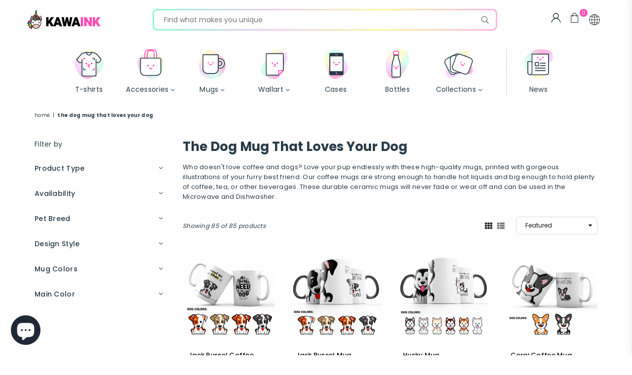

--- FILE ---
content_type: text/html; charset=utf-8
request_url: https://kawaink.com/en-us/collections/dog-mugs?page=2
body_size: 99522
content:
<!doctype html>
<html class="no-js" lang="en" >
<head><meta charset="utf-8"><meta http-equiv="X-UA-Compatible" content="IE=edge,chrome=1"><meta name="viewport" content="width=device-width, initial-scale=1.0"><meta name="theme-color" content="#000"><meta name="format-detection" content="telephone=no"><link rel="canonical" href="https://kawaink.com/en-us/collections/dog-mugs?page=2"><meta name="google-site-verification" content="Bd1u9pvj722sGVEa_JLqKMrjoFStj1_J0egkUheN6oU" /><meta name="seodity-site-verification" content="seodity-site-verification-8aa353618933448aa96a27588d73e855" /><link rel="dns-prefetch" href="https://kawaink.com" crossorigin><link rel="dns-prefetch" href="https://kawaink.myshopify.com" crossorigin><link rel="dns-prefetch" href="https://cdn.shopify.com" crossorigin><link rel="dns-prefetch" href="https://fonts.shopifycdn.com" crossorigin><link rel="preconnect" href="https//fonts.shopifycdn.com/" crossorigin><link rel="preconnect" href="https//cdn.shopify.com" crossorigin><link rel="shortcut icon" href="//kawaink.com/cdn/shop/files/32x32_32x32.png?v=1648411806" type="image/png"><link rel="apple-touch-icon-precomposed" type="image/png" sizes="152x152" href="//kawaink.com/cdn/shop/files/152x152_152x.png?v=1648411806"><title>Dog Printed Coffee Mugs USA, Germany &amp; Europe | Personalized Printed Mugs | Kawaink&ndash; Page 2</title><meta name="description" content="Who doesn&#39;t love coffee and dogs? Get your paws on a Kawaink mug today! Buy a one-of-a-kind dog-printed coffee mug in USA, Germany, and Europe that highlights your cute pet. Kawaink offers designs with cartoon dogs, pawprints, bones, and customizable printed mugs."><!-- /snippets/social-meta-tags.liquid --> <meta name="keywords" content="Kawaink, kawaink.com" /><meta name="author" content="Kawaink"><meta property="og:site_name" content="Kawaink"><meta property="og:url" content="https://kawaink.com/en-us/collections/dog-mugs?page=2"><meta property="og:title" content="The dog mug that loves your dog"><meta property="og:type" content="product.group"><meta property="og:description" content="Who doesn&#39;t love coffee and dogs? Get your paws on a Kawaink mug today! Buy a one-of-a-kind dog-printed coffee mug in USA, Germany, and Europe that highlights your cute pet. Kawaink offers designs with cartoon dogs, pawprints, bones, and customizable printed mugs."><meta property="og:image" content="http://kawaink.com/cdn/shop/collections/the-dog-mug-that-loves-your-dog-576010_1200x1200.png?v=1717498149"><meta property="og:image:secure_url" content="https://kawaink.com/cdn/shop/collections/the-dog-mug-that-loves-your-dog-576010_1200x1200.png?v=1717498149"><meta name="twitter:card" content="summary_large_image"><meta name="twitter:title" content="The dog mug that loves your dog"><meta name="twitter:description" content="Who doesn&#39;t love coffee and dogs? Get your paws on a Kawaink mug today! Buy a one-of-a-kind dog-printed coffee mug in USA, Germany, and Europe that highlights your cute pet. Kawaink offers designs with cartoon dogs, pawprints, bones, and customizable printed mugs.">
<link rel="preload" as="style" href="//kawaink.com/cdn/shop/t/17/assets/theme.css?v=87447751393519405301733478427"><link rel="preload" as="font" href="//kawaink.com/cdn/fonts/poppins/poppins_n4.0ba78fa5af9b0e1a374041b3ceaadf0a43b41362.woff2" type="font/woff2" crossorigin><link rel="preload" as="font" href="//kawaink.com/cdn/fonts/poppins/poppins_n7.56758dcf284489feb014a026f3727f2f20a54626.woff2" type="font/woff2" crossorigin><link rel="preload" as="font" href="//kawaink.com/cdn/shop/t/17/assets/adorn-icons.woff2?v=23110375483909177801732457321" type="font/woff2" crossorigin><style type="text/css">:root{--ft1:Poppins,sans-serif;--ft2:Poppins,sans-serif;--ft3:Poppins,sans-serif;--site_gutter:15px;--grid_gutter:30px;--grid_gutter_sm:15px;--input_height:38px;--input_height_sm:32px;--error:#d20000}@media (prefers-reduced-motion:no-preference){:root{scroll-behavior:smooth}}*,::after,::before{box-sizing:border-box}html{overflow-x:hidden}article,aside,details,figcaption,figure,footer,header,hgroup,main,menu,nav,section,summary{display:block}body,button,input,select,textarea{ font-family:-apple-system, BlinkMacSystemFont,"Segoe UI","Roboto","Oxygen","Ubuntu","Cantarell","Fira Sans","Droid Sans","Helvetica Neue",sans-serif;-webkit-font-smoothing:antialiased;-webkit-text-size-adjust:100%}a{background-color:transparent;text-decoration:none}a,img{outline:0!important;border:0}a,a:after, a:before,.anim{transition:all .3s ease-in-out}a:focus, a:hover{outline:0!important}code,pre{font-family:Consolas, monospace;font-size:1em}pre{overflow:auto}small,.txt--minor,.small-font{font-size:80%}.small-font {font-size:90%;}sub,sup{font-size:75%;line-height:0;position:relative;vertical-align:baseline}sup{top:-.5em}sub{bottom:-.25em}img{max-width:100%;border:0}table{width:100%;border-collapse:collapse;border-spacing:0}td,th{padding:0}textarea{overflow:auto;-webkit-appearance:none;-moz-appearance:none}[tabindex='-1']:focus{outline:0}form{margin:0}legend{border:0;padding:0}button,input,optgroup,select,textarea{color:inherit;font:inherit;margin:0;outline:0}button[disabled],input[disabled]{cursor:default}input[type=text],input[type=email],input[type=number],input[type=password],input[type=search],input[type=tel]{-webkit-appearance:none;-moz-appearance:none}button{cursor:pointer}input[type=submit]{cursor:pointer}[type=checkbox]+label,[type=radio]+label {display:inline-block;margin-bottom:0}label[for]{cursor:pointer}textarea{min-height:100px;resize:none;}input[type=checkbox],input[type=radio]{margin:0 5px 0 0;vertical-align:middle}select::-ms-expand{display:none}[role=button],a,button,input,label,select,textarea{touch-action:manipulation}.clearfix::after{content:'';display:table;clear:both}.clear{clear:both}.fallback_txt,.hidden_txt{position:absolute!important;overflow:hidden;clip:rect(0 0 0 0);height:1px;width:1px;margin:-1px;padding:0;border:0}.v_hidden,[data-shopify-xr-hidden]{visibility:hidden}.of_hidden{overflow:hidden}.of_auto{overflow:auto}.js-focus-hidden:focus{outline:0}.no-js:not(html),.no-js .js{display:none}.no-js .no-js:not(html){display:block}.skip-link:focus{clip:auto;width:auto;height:auto;margin:0;color:#111;background-color:#fff;padding:10px;opacity:1;z-index:10000;transition:none}blockquote{background:#f8f8f8;font-weight:600;font-size:15px;font-style:normal;text-align:center;padding:0 30px;margin:0}blockquote p+cite{margin-top:7.5px}blockquote cite{display:block;font-size:13px;font-style:inherit}p{margin:0 0 20px 0}p:last-child{margin-bottom:0}.fine-print{font-size:1.07692em;font-style:italic;margin:20px 0}.txt--emphasis{font-style:italic}svg:not(:root){overflow:hidden}.icon{display:inline-block;width:20px;height:20px;vertical-align:middle;fill:currentColor}.no-svg .icon{display:none}svg.icon:not(.icon--full-color) *{fill:inherit;stroke:inherit}.no-svg .fallback-txt{position:static!important;overflow:inherit;clip:none;height:auto;width:auto;margin:0}ol, ul{margin:0;padding:0}ol{list-style:decimal}li{list-style:none}.tb-wrap{max-width:100%;overflow:auto;-webkit-overflow-scrolling:touch}.vd-wrap{position:relative;overflow:hidden;max-width:100%;padding-bottom:56.25%;height:auto}.vd-wrap iframe{position:absolute;top:0;left:0;width:100%;height:100%}.form-vertical input,.form-vertical select,.form-vertical textarea{display:block;width:100%}.form-vertical [type=checkbox],.form-vertical [type=radio]{display:inline-block;width:auto;margin-right:5px}.grid{list-style:none;margin:0 -15px;padding:0}.grid::after{content:'';display:table;clear:both}.grid__item{float:left;padding-left:15px;padding-right:15px;width:100%}@media only screen and (max-width:1024px){.grid{margin:0 -7.5px}.grid__item{padding-left:7.5px;padding-right:7.5px}}.grid__item[class*="--push"]{position:relative}.grid--rev{direction:rtl;text-align:left}.grid--rev>.grid__item{direction:ltr;text-align:left;float:right}.col-1,.one-whole{width:100%}.col-2,.five-tenths,.four-eighths,.one-half,.three-sixths,.two-quarters,.wd-50{width:50%}.col-3,.one-third,.two-sixths{width:33.33333%}.four-sixths,.two-thirds{width:66.66667%}.col-4,.one-quarter,.two-eighths{width:25%}.six-eighths,.three-quarters{width:75%}.col-5,.one-fifth,.two-tenths{width:20%}.four-tenths,.two-fifths,.wd-40{width:40%}.six-tenths,.three-fifths,.wd-60{width:60%}.eight-tenths,.four-fifths,.wd-80{width:80%}.col-6,.one-sixth{width:16.66667%}.five-sixths{width:83.33333%}.col-7,.one-seventh{width:14.28571%}.col-8,.one-eighth{width:12.5%}.three-eighths{width:37.5%}.five-eighths{width:62.5%}.seven-eighths{width:87.5%}.col-9,.one-nineth{width:11.11111%}.col-10,.one-tenth{width:10%}.three-tenths,.wd-30{width:30%}.seven-tenths,.wd-70{width:70%}.nine-tenths,.wd-90{width:90%}.show{display:block!important}.hide{display:none!important}@media only screen and (min-width:767px){.medium-up--one-whole{width:100%}.medium-up--five-tenths,.medium-up--four-eighths,.medium-up--one-half,.medium-up--three-sixths,.medium-up--two-quarters{width:50%}.medium-up--one-third,.medium-up--two-sixths{width:33.33333%}.medium-up--four-sixths,.medium-up--two-thirds{width:66.66667%}.medium-up--one-quarter,.medium-up--two-eighths{width:25%}.medium-up--six-eighths,.medium-up--three-quarters{width:75%}.medium-up--one-fifth,.medium-up--two-tenths{width:20%}.medium-up--four-tenths,.medium-up--two-fifths{width:40%}.medium-up--six-tenths,.medium-up--three-fifths{width:60%}.medium-up--eight-tenths,.medium-up--four-fifths{width:80%}.medium-up--one-sixth{width:16.66667%}.medium-up--five-sixths{width:83.33333%}.medium-up--one-seventh{width:14.28571%}.medium-up--one-eighth{width:12.5%}.medium-up--three-eighths{width:37.5%}.medium-up--five-eighths{width:62.5%}.medium-up--seven-eighths{width:87.5%}.medium-up--one-nineth{width:11.11111%}.medium-up--one-tenth{width:10%}.medium-up--three-tenths{width:30%}.medium-up--seven-tenths{width:70%}.medium-up--nine-tenths{width:90%}.grid--uniform .medium-up--five-tenths:nth-child(2n+1),.grid--uniform .medium-up--four-eighths:nth-child(2n+1),.grid--uniform .medium-up--one-eighth:nth-child(8n+1),.grid--uniform .medium-up--one-fifth:nth-child(5n+1),.grid--uniform .medium-up--one-half:nth-child(2n+1),.grid--uniform .medium-up--one-quarter:nth-child(4n+1),.grid--uniform .medium-up--one-seventh:nth-child(7n+1),.grid--uniform .medium-up--one-sixth:nth-child(6n+1),.grid--uniform .medium-up--one-third:nth-child(3n+1),.grid--uniform .medium-up--three-sixths:nth-child(2n+1),.grid--uniform .medium-up--two-eighths:nth-child(4n+1),.grid--uniform .medium-up--two-sixths:nth-child(3n+1){clear:both}.medium-up--show{display:block!important}.medium-up--hide{display:none!important}}@media only screen and (min-width:1025px){.large-up--one-whole{width:100%}.large-up--five-tenths,.large-up--four-eighths,.large-up--one-half,.large-up--three-sixths,.large-up--two-quarters{width:50%}.large-up--one-third,.large-up--two-sixths{width:33.33333%}.large-up--four-sixths,.large-up--two-thirds{width:66.66667%}.large-up--one-quarter,.large-up--two-eighths{width:25%}.large-up--six-eighths,.large-up--three-quarters{width:75%}.large-up--one-fifth,.large-up--two-tenths{width:20%}.large-up--four-tenths,.large-up--two-fifths{width:40%}.large-up--six-tenths,.large-up--three-fifths{width:60%}.large-up--eight-tenths,.large-up--four-fifths{width:80%}.large-up--one-sixth{width:16.66667%}.large-up--five-sixths{width:83.33333%}.large-up--one-seventh{width:14.28571%}.large-up--one-eighth{width:12.5%}.large-up--three-eighths{width:37.5%}.large-up--five-eighths{width:62.5%}.large-up--seven-eighths{width:87.5%}.large-up--one-nineth{width:11.11111%}.large-up--one-tenth{width:10%}.large-up--three-tenths{width:30%}.large-up--seven-tenths{width:70%}.large-up--nine-tenths{width:90%}.grid--uniform .large-up--five-tenths:nth-child(2n+1),.grid--uniform .large-up--four-eighths:nth-child(2n+1),.grid--uniform .large-up--one-eighth:nth-child(8n+1),.grid--uniform .large-up--one-fifth:nth-child(5n+1),.grid--uniform .large-up--one-half:nth-child(2n+1),.grid--uniform .large-up--one-quarter:nth-child(4n+1),.grid--uniform .large-up--one-seventh:nth-child(7n+1),.grid--uniform .large-up--one-sixth:nth-child(6n+1),.grid--uniform .large-up--one-third:nth-child(3n+1),.grid--uniform .large-up--three-sixths:nth-child(2n+1),.grid--uniform .large-up--two-eighths:nth-child(4n+1),.grid--uniform .large-up--two-sixths:nth-child(3n+1){clear:both}.large-up--show{display:block!important}.large-up--hide{display:none!important}}@media only screen and (min-width:1280px){.widescreen--one-whole{width:100%}.widescreen--five-tenths,.widescreen--four-eighths,.widescreen--one-half,.widescreen--three-sixths,.widescreen--two-quarters{width:50%}.widescreen--one-third,.widescreen--two-sixths{width:33.33333%}.widescreen--four-sixths,.widescreen--two-thirds{width:66.66667%}.widescreen--one-quarter,.widescreen--two-eighths{width:25%}.widescreen--six-eighths,.widescreen--three-quarters{width:75%}.widescreen--one-fifth,.widescreen--two-tenths{width:20%}.widescreen--four-tenths,.widescreen--two-fifths{width:40%}.widescreen--six-tenths,.widescreen--three-fifths{width:60%}.widescreen--eight-tenths,.widescreen--four-fifths{width:80%}.widescreen--one-sixth{width:16.66667%}.widescreen--five-sixths{width:83.33333%}.widescreen--one-seventh{width:14.28571%}.widescreen--one-eighth{width:12.5%}.widescreen--three-eighths{width:37.5%}.widescreen--five-eighths{width:62.5%}.widescreen--seven-eighths{width:87.5%}.widescreen--one-nineth{width:11.11111%}.widescreen--one-tenth{width:10%}.widescreen--three-tenths{width:30%}.widescreen--seven-tenths{width:70%}.widescreen--nine-tenths{width:90%}.grid--uniform .widescreen--five-tenths:nth-child(2n+1),.grid--uniform .widescreen--four-eighths:nth-child(2n+1),.grid--uniform .widescreen--one-eighth:nth-child(8n+1),.grid--uniform .widescreen--one-fifth:nth-child(5n+1),.grid--uniform .widescreen--one-half:nth-child(2n+1),.grid--uniform .widescreen--one-quarter:nth-child(4n+1),.grid--uniform .widescreen--one-seventh:nth-child(7n+1),.grid--uniform .widescreen--one-sixth:nth-child(6n+1),.grid--uniform .widescreen--one-third:nth-child(3n+1),.grid--uniform .widescreen--three-sixths:nth-child(2n+1),.grid--uniform .widescreen--two-eighths:nth-child(4n+1),.grid--uniform .widescreen--two-sixths:nth-child(3n+1){clear:both}.widescreen--show{display:block!important}.widescreen--hide{display:none!important}}@media only screen and (min-width:767px) and (max-width:1024px){.medium--one-whole{width:100%}.medium--five-tenths,.medium--four-eighths,.medium--one-half,.medium--three-sixths,.medium--two-quarters{width:50%}.medium--one-third,.medium--two-sixths{width:33.33333%}.medium--four-sixths,.medium--two-thirds{width:66.66667%}.medium--one-quarter,.medium--two-eighths{width:25%}.medium--six-eighths,.medium--three-quarters{width:75%}.medium--one-fifth,.medium--two-tenths{width:20%}.medium--four-tenths,.medium--two-fifths{width:40%}.medium--six-tenths,.medium--three-fifths{width:60%}.medium--eight-tenths,.medium--four-fifths{width:80%}.medium--one-sixth{width:16.66667%}.medium--five-sixths{width:83.33333%}.medium--one-seventh{width:14.28571%}.medium--one-eighth{width:12.5%}.medium--three-eighths{width:37.5%}.medium--five-eighths{width:62.5%}.medium--seven-eighths{width:87.5%}.medium--one-nineth{width:11.11111%}.medium--one-tenth{width:10%}.medium--three-tenths{width:30%}.medium--seven-tenths{width:70%}.medium--nine-tenths{width:90%}.grid--uniform .medium--five-tenths:nth-child(2n+1),.grid--uniform .medium--four-eighths:nth-child(2n+1),.grid--uniform .medium--one-eighth:nth-child(8n+1),.grid--uniform .medium--one-fifth:nth-child(5n+1),.grid--uniform .medium--one-half:nth-child(2n+1),.grid--uniform .medium--one-quarter:nth-child(4n+1),.grid--uniform .medium--one-seventh:nth-child(7n+1),.grid--uniform .medium--one-sixth:nth-child(6n+1),.grid--uniform .medium--one-third:nth-child(3n+1),.grid--uniform .medium--three-sixths:nth-child(2n+1),.grid--uniform .medium--two-eighths:nth-child(4n+1),.grid--uniform .medium--two-sixths:nth-child(3n+1){clear:both}.medium--show{display:block!important}.medium--hide{display:none!important}}@media only screen and (max-width:766px){.grid{margin:0 -5px}.grid__item{padding-left:5px;padding-right:5px}.small--one-whole{width:100%}.small--five-tenths,.small--four-eighths,.small--one-half,.small--three-sixths,.small--two-quarters{width:50%}.small--one-third,.small--two-sixths{width:33.33333%}.small--four-sixths,.small--two-thirds{width:66.66667%}.small--one-quarter,.small--two-eighths{width:25%}.small--six-eighths,.small--three-quarters{width:75%}.small--one-fifth,.small--two-tenths{width:20%}.small--four-tenths,.small--two-fifths{width:40%}.small--six-tenths,.small--three-fifths{width:60%}.small--eight-tenths,.small--four-fifths{width:80%}.small--one-sixth{width:16.66667%}.small--five-sixths{width:83.33333%}.small--one-seventh{width:14.28571%}.small--one-eighth{width:12.5%}.small--three-eighths{width:37.5%}.small--five-eighths{width:62.5%}.small--seven-eighths{width:87.5%}.small--one-nineth{width:11.11111%}.small--one-tenth{width:10%}.small--three-tenths{width:30%}.small--seven-tenths{width:70%}.small--nine-tenths{width:90%}.grid--uniform .small--five-tenths:nth-child(2n+1),.grid--uniform .small--four-eighths:nth-child(2n+1),.grid--uniform .small--one-eighth:nth-child(8n+1),.grid--uniform .small--one-half:nth-child(2n+1),.grid--uniform .small--one-quarter:nth-child(4n+1),.grid--uniform .small--one-seventh:nth-child(7n+1),.grid--uniform .small--one-sixth:nth-child(6n+1),.grid--uniform .small--one-third:nth-child(3n+1),.grid--uniform .small--three-sixths:nth-child(2n+1),.grid--uniform .small--two-eighths:nth-child(4n+1),.grid--uniform .small--two-sixths:nth-child(3n+1),.grid--uniform.small--one-fifth:nth-child(5n+1){clear:both}.small--show{display:block!important}.small--hide{display:none!important}}.grid-tbl{display:table;table-layout:fixed;width:100%}.grid-tbl>.grid-col,.grid-tbl>.grid__item{float:none;display:table-cell;vertical-align:middle}.m_auto {margin-left:auto;margin-right:auto}.m0 {margin:0!important}.mt0 {margin-top:0!important}.ml0 {margin-left:0!important}.mr0 {margin-right:0!important}.mb0 {margin-bottom:0!important}.ml5 {margin-left:5px}.mt5 {margin-top:5px}.mr5 {margin-right:5px}.mb5 {margin-bottom:5px}.ml10 {margin-left:10px}.mt10 {margin-top:10px}.mr10 {margin-right:10px}.mb10 {margin-bottom:10px}.ml15 {margin-left:15px}.mt15 {margin-top:15px}.mr15 {margin-right:15px}.mb15 {margin-bottom:15px}.ml20 {margin-left:20px}.mt20 {margin-top:20px}.mr20 {margin-right:20px}.mb20 {margin-bottom:20px}.ml25 {margin-left:25px}.mt25 {margin-top:25px}.mr25 {margin-right:25px}.mb25 {margin-bottom:25px}.ml30 {margin-left:30px}.mt30 {margin-top:30px}.mr30 {margin-right:30px}.mb30 {margin-bottom:30px}.pd0 {padding:0!important}.pd_t {padding-top:0}.pd_l {padding-left:0}.pd_r {padding-right:0}.pd_b {padding-bottom:0}.p5 {padding:5px}.p10 {padding:10px}.p15 {padding:15px}.p20 {padding:20px}.p25 {padding:25px}.p30 {padding:30px}.mt1 { margin-top:1px;}.mt2 { margin-top:2px;}.mt3 { margin-top:3px;}.mt4 { margin-top:4px;}.bdr_rd0{border-radius:0}.bdr_rd3{border-radius:3px}.bdr_rd4{border-radius:4px}.bdr_rd5{border-radius:5px}.bdr_rd6{border-radius:6px}.bdr_rd7{border-radius:7px}.bdr_rd8{border-radius:8px}.bdr_rd9{border-radius:9px}.bdr_rd10{border-radius:10px}.bdr_rd15{border-radius:15px}.bdr_rd50{border-radius:50%}.db{display:block}.dbi{display:inline-block}.dn {display:none}.pa {position:absolute}.pr {position:relative}.fwl{font-weight:300}.fwr{font-weight:400}.fwm{font-weight:500}.fwsb{font-weight:600}b,strong,.fwb{font-weight:700}em,.em{font-style:italic}.ttu{text-transform:uppercase}.ttl{text-transform:lowercase}.ttc{text-transform:capitalize}.ttn{text-transform:none}.tdn {text-decoration:none!important}.tdu {text-decoration:underline}.grid-sizer{width:25%;position:absolute}.w_auto {width:auto!important}.h_auto{height:auto}.w_100{width:100%!important}.h_100{height:100%!important}.img_fl{display:block;width:100%;max-width: 900px;height:100%;}.imgWrapper{display:block;margin:auto}.bgImg{background-size:cover;background-repeat:no-repeat;background-position:center}.fl{display:flex}.fl1{flex:1}.f-row{flex-direction:row}.f-col{flex-direction:column}.f-wrap{flex-wrap:wrap}.f-nowrap{flex-wrap:nowrap}.f-jcs{justify-content:flex-start}.f-jce{justify-content:flex-end}.f-jcc{justify-content:center}.f-jcsb{justify-content:space-between}.f-jcsa{justify-content:space-around}.f-jcse{justify-content:space-evenly}.f-ais{align-items:flex-start}.f-aie{align-items:flex-end}.f-aic{align-items:center}.f-aib{align-items:baseline}.f-aist{align-items:stretch}.f-acs{align-content:flex-start}.f-ace{align-content:flex-end}.f-acc{align-content:center}.f-acsb{align-content:space-between}.f-acsa{align-content:space-around}.f-acst{align-content:stretch}.f-asa{align-self:auto}.f-ass{align-self:flex-start}.f-ase{align-self:flex-end}.f-asc{align-self:center}.f-asb{align-self:baseline}.f-asst{align-self:stretch}.order0{order:0}.order1{order:1}.order2{order:2}.order3{order:3}.tl{text-align:left!important}.tc{text-align:center!important}.tr{text-align:right!important}@media (min-width:768px){.tl-md{text-align:left!important}.tc-md{text-align:center!important}.tr-md{text-align:right!important}.f-row-md{flex-direction:row}.f-col-md{flex-direction:column}.f-wrap-md{flex-wrap:wrap}.f-nowrap-md{flex-wrap:nowrap}.f-jcs-md{justify-content:flex-start}.f-jce-md{justify-content:flex-end}.f-jcc-md{justify-content:center}.f-jcsb-md{justify-content:space-between}.f-jcsa-md{justify-content:space-around}.f-jcse-md{justify-content:space-evenly}.f-ais-md{align-items:flex-start}.f-aie-md{align-items:flex-end}.f-aic-md{align-items:center}.f-aib-md{align-items:baseline}.f-aist-md{align-items:stretch}.f-acs-md{align-content:flex-start}.f-ace-md{align-content:flex-end}.f-acc-md{align-content:center}.f-acsb-md{align-content:space-between}.f-acsa-md{align-content:space-around}.f-acst-md{align-content:stretch}.f-asa-md{align-self:auto}.f-ass-md{align-self:flex-start}.f-ase-md{align-self:flex-end}.f-asc-md{align-self:center}.f-asb-md{align-self:baseline}.f-asst-md{align-self:stretch}}@media (min-width:1025px){.f-row-lg{flex-direction:row}.f-col-lg{flex-direction:column}.f-wrap-lg{flex-wrap:wrap}.f-nowrap-lg{flex-wrap:nowrap}.tl-lg {text-align:left!important}.tc-lg {text-align:center!important}.tr-lg {text-align:right!important}}@media (min-width:1280px){.f-wrap-xl{flex-wrap:wrap}.f-col-xl{flex-direction:column}.tl-xl {text-align:left!important}.tc-xl {text-align:center!important}.tr-xl {text-align:right!important}}@font-face {font-family: Poppins;font-weight: 300;font-style: normal;font-display: swap;src: url("//kawaink.com/cdn/fonts/poppins/poppins_n3.05f58335c3209cce17da4f1f1ab324ebe2982441.woff2") format("woff2"), url("//kawaink.com/cdn/fonts/poppins/poppins_n3.6971368e1f131d2c8ff8e3a44a36b577fdda3ff5.woff") format("woff");}@font-face {font-family: Poppins;font-weight: 400;font-style: normal;font-display: swap;src: url("//kawaink.com/cdn/fonts/poppins/poppins_n4.0ba78fa5af9b0e1a374041b3ceaadf0a43b41362.woff2") format("woff2"), url("//kawaink.com/cdn/fonts/poppins/poppins_n4.214741a72ff2596839fc9760ee7a770386cf16ca.woff") format("woff");}@font-face {font-family: Poppins;font-weight: 500;font-style: normal;font-display: swap;src: url("//kawaink.com/cdn/fonts/poppins/poppins_n5.ad5b4b72b59a00358afc706450c864c3c8323842.woff2") format("woff2"), url("//kawaink.com/cdn/fonts/poppins/poppins_n5.33757fdf985af2d24b32fcd84c9a09224d4b2c39.woff") format("woff");}@font-face {font-family: Poppins;font-weight: 600;font-style: normal;font-display: swap;src: url("//kawaink.com/cdn/fonts/poppins/poppins_n6.aa29d4918bc243723d56b59572e18228ed0786f6.woff2") format("woff2"), url("//kawaink.com/cdn/fonts/poppins/poppins_n6.5f815d845fe073750885d5b7e619ee00e8111208.woff") format("woff");}@font-face {font-family: Poppins;font-weight: 700;font-style: normal;font-display: swap;src: url("//kawaink.com/cdn/fonts/poppins/poppins_n7.56758dcf284489feb014a026f3727f2f20a54626.woff2") format("woff2"), url("//kawaink.com/cdn/fonts/poppins/poppins_n7.f34f55d9b3d3205d2cd6f64955ff4b36f0cfd8da.woff") format("woff");}@font-face {font-family: Poppins;font-weight: 800;font-style: normal;font-display: swap;src: url("//kawaink.com/cdn/fonts/poppins/poppins_n8.580200d05bca09e2e0c6f4c922047c227dfa8e8c.woff2") format("woff2"), url("//kawaink.com/cdn/fonts/poppins/poppins_n8.f4450f472fdcbe9e829f3583ebd559988f5a3d25.woff") format("woff");}@font-face {font-family: Poppins;font-weight: 900;font-style: normal;font-display: swap;src: url("//kawaink.com/cdn/fonts/poppins/poppins_n9.eb6b9ef01b62e777a960bfd02fc9fb4918cd3eab.woff2") format("woff2"), url("//kawaink.com/cdn/fonts/poppins/poppins_n9.6501a5bd018e348b6d5d6e8c335f9e7d32a80c36.woff") format("woff");}@font-face{font-family:Adorn-Icons;src:url("//kawaink.com/cdn/shop/t/17/assets/adorn-icons.woff2?v=23110375483909177801732457321") format('woff2'),url("//kawaink.com/cdn/shop/t/17/assets/adorn-icons.woff?v=3660380726993999231732457321") format('woff');font-weight:400;font-style:normal;font-display:swap}.at{font:normal normal normal 15px/1 Adorn-Icons;speak:none;text-transform:none;display:inline-block;vertical-align:middle;text-rendering:auto;-webkit-font-smoothing:antialiased;-moz-osx-font-smoothing:grayscale}</style><link href="//kawaink.com/cdn/shop/t/17/assets/theme.css?v=87447751393519405301733478427" rel="stylesheet" type="text/css" media="all" /><link href="//kawaink.com/cdn/shop/t/17/assets/collection.css?v=40851626221298626791732874437" rel="stylesheet" type="text/css" media="all" /><link rel="preload" href="//kawaink.com/cdn/shop/t/17/assets/jquery.min.js?v=163794147426948206801732457321" as="script"><link rel="preload" href="//kawaink.com/cdn/shop/t/17/assets/vendor.min.js?v=79820397302741895341732457321" as="script"><script src="//kawaink.com/cdn/shop/t/17/assets/jquery.min.js?v=163794147426948206801732457321" defer="defer"></script><script>//IP protectionasync function checkLocation() {try {const response = await fetch('https://ipapi.co/json/');const data = await response.json();if (data.country_code === 'CN') {window.location.href = 'https://kawaink.com/pages/kawaink-is-not-available-in-your-country';}} catch (error) {console.error('Error fetching location:', error);}}document.addEventListener('DOMContentLoaded', checkLocation);</script><script>var theme = {strings:{addToCart:"Add to cart",soldOut:"Sold out",unavailable:"Sold out",showMore:"Show More",showLess:"Show Less"},mlcurrency:false,moneyFormat:"${{amount}}",currencyFormat:"money_format",shopCurrency:"EUR",autoCurrencies:true,money_currency_format:"${{amount}} USD",money_format:"${{amount}}",ajax_cart:false,fixedHeader:true,animation:false,animationMobile:false,searchresult:"See all results",wlAvailable:"Available in Wishlist",rtl:false,days:"Days",hours:"Hrs",minuts:"Min",seconds:"Sec",};document.documentElement.className = document.documentElement.className.replace('no-js', 'js');window.lazySizesConfig = window.lazySizesConfig || {};window.lazySizesConfig.loadMode = 1;window.lazySizesConfig.expand = 10;window.lazySizesConfig.expFactor = 1.5;window.lazySizesConfig.loadHidden = false;var Metatheme = null,thm = 'Optimal', shpeml = 'orders@kawaink.com', dmn = window.location.hostname;</script><script src="//kawaink.com/cdn/shop/t/17/assets/vendor.min.js?v=79820397302741895341732457321" defer="defer"></script>

  <script>window.performance && window.performance.mark && window.performance.mark('shopify.content_for_header.start');</script><meta name="google-site-verification" content="YZgHb-cb0xm1Kfktm81AbyKX3nwB5R0r2b0qWIR2aYg">
<meta id="shopify-digital-wallet" name="shopify-digital-wallet" content="/55275290813/digital_wallets/dialog">
<meta name="shopify-checkout-api-token" content="e27915a127a7a0cb0c7104e0de57c16d">
<meta id="in-context-paypal-metadata" data-shop-id="55275290813" data-venmo-supported="false" data-environment="production" data-locale="en_US" data-paypal-v4="true" data-currency="USD">
<link rel="alternate" type="application/atom+xml" title="Feed" href="/en-us/collections/dog-mugs.atom" />
<link rel="prev" href="/en-us/collections/dog-mugs?page=1">
<link rel="next" href="/en-us/collections/dog-mugs?page=3">
<link rel="alternate" hreflang="x-default" href="https://kawaink.com/collections/dog-mugs?page=2">
<link rel="alternate" hreflang="es" href="https://kawaink.com/es/collections/dog-mugs?page=2">
<link rel="alternate" hreflang="fr" href="https://kawaink.com/fr/collections/dog-mugs?page=2">
<link rel="alternate" hreflang="en" href="https://kawaink.com/en/collections/dog-mugs?page=2">
<link rel="alternate" hreflang="fr-FR" href="https://kawaink.com/fr-fr/collections/dog-mugs?page=2">
<link rel="alternate" hreflang="en-FR" href="https://kawaink.com/en-fr/collections/dog-mugs?page=2">
<link rel="alternate" hreflang="es-FR" href="https://kawaink.com/es-fr/collections/dog-mugs?page=2">
<link rel="alternate" hreflang="de-FR" href="https://kawaink.com/de-fr/collections/dog-mugs?page=2">
<link rel="alternate" hreflang="en-AR" href="https://kawaink.com/en-int/collections/dog-mugs?page=2">
<link rel="alternate" hreflang="de-AR" href="https://kawaink.com/de-int/collections/dog-mugs?page=2">
<link rel="alternate" hreflang="es-AR" href="https://kawaink.com/es-int/collections/dog-mugs?page=2">
<link rel="alternate" hreflang="fr-AR" href="https://kawaink.com/fr-int/collections/dog-mugs?page=2">
<link rel="alternate" hreflang="en-AU" href="https://kawaink.com/en-int/collections/dog-mugs?page=2">
<link rel="alternate" hreflang="de-AU" href="https://kawaink.com/de-int/collections/dog-mugs?page=2">
<link rel="alternate" hreflang="es-AU" href="https://kawaink.com/es-int/collections/dog-mugs?page=2">
<link rel="alternate" hreflang="fr-AU" href="https://kawaink.com/fr-int/collections/dog-mugs?page=2">
<link rel="alternate" hreflang="en-BA" href="https://kawaink.com/en-int/collections/dog-mugs?page=2">
<link rel="alternate" hreflang="de-BA" href="https://kawaink.com/de-int/collections/dog-mugs?page=2">
<link rel="alternate" hreflang="es-BA" href="https://kawaink.com/es-int/collections/dog-mugs?page=2">
<link rel="alternate" hreflang="fr-BA" href="https://kawaink.com/fr-int/collections/dog-mugs?page=2">
<link rel="alternate" hreflang="en-BE" href="https://kawaink.com/en-int/collections/dog-mugs?page=2">
<link rel="alternate" hreflang="de-BE" href="https://kawaink.com/de-int/collections/dog-mugs?page=2">
<link rel="alternate" hreflang="es-BE" href="https://kawaink.com/es-int/collections/dog-mugs?page=2">
<link rel="alternate" hreflang="fr-BE" href="https://kawaink.com/fr-int/collections/dog-mugs?page=2">
<link rel="alternate" hreflang="en-BG" href="https://kawaink.com/en-int/collections/dog-mugs?page=2">
<link rel="alternate" hreflang="de-BG" href="https://kawaink.com/de-int/collections/dog-mugs?page=2">
<link rel="alternate" hreflang="es-BG" href="https://kawaink.com/es-int/collections/dog-mugs?page=2">
<link rel="alternate" hreflang="fr-BG" href="https://kawaink.com/fr-int/collections/dog-mugs?page=2">
<link rel="alternate" hreflang="en-BR" href="https://kawaink.com/en-int/collections/dog-mugs?page=2">
<link rel="alternate" hreflang="de-BR" href="https://kawaink.com/de-int/collections/dog-mugs?page=2">
<link rel="alternate" hreflang="es-BR" href="https://kawaink.com/es-int/collections/dog-mugs?page=2">
<link rel="alternate" hreflang="fr-BR" href="https://kawaink.com/fr-int/collections/dog-mugs?page=2">
<link rel="alternate" hreflang="en-CA" href="https://kawaink.com/en-int/collections/dog-mugs?page=2">
<link rel="alternate" hreflang="de-CA" href="https://kawaink.com/de-int/collections/dog-mugs?page=2">
<link rel="alternate" hreflang="es-CA" href="https://kawaink.com/es-int/collections/dog-mugs?page=2">
<link rel="alternate" hreflang="fr-CA" href="https://kawaink.com/fr-int/collections/dog-mugs?page=2">
<link rel="alternate" hreflang="en-CH" href="https://kawaink.com/en-int/collections/dog-mugs?page=2">
<link rel="alternate" hreflang="de-CH" href="https://kawaink.com/de-int/collections/dog-mugs?page=2">
<link rel="alternate" hreflang="es-CH" href="https://kawaink.com/es-int/collections/dog-mugs?page=2">
<link rel="alternate" hreflang="fr-CH" href="https://kawaink.com/fr-int/collections/dog-mugs?page=2">
<link rel="alternate" hreflang="en-CZ" href="https://kawaink.com/en-int/collections/dog-mugs?page=2">
<link rel="alternate" hreflang="de-CZ" href="https://kawaink.com/de-int/collections/dog-mugs?page=2">
<link rel="alternate" hreflang="es-CZ" href="https://kawaink.com/es-int/collections/dog-mugs?page=2">
<link rel="alternate" hreflang="fr-CZ" href="https://kawaink.com/fr-int/collections/dog-mugs?page=2">
<link rel="alternate" hreflang="en-DK" href="https://kawaink.com/en-int/collections/dog-mugs?page=2">
<link rel="alternate" hreflang="de-DK" href="https://kawaink.com/de-int/collections/dog-mugs?page=2">
<link rel="alternate" hreflang="es-DK" href="https://kawaink.com/es-int/collections/dog-mugs?page=2">
<link rel="alternate" hreflang="fr-DK" href="https://kawaink.com/fr-int/collections/dog-mugs?page=2">
<link rel="alternate" hreflang="en-EE" href="https://kawaink.com/en-int/collections/dog-mugs?page=2">
<link rel="alternate" hreflang="de-EE" href="https://kawaink.com/de-int/collections/dog-mugs?page=2">
<link rel="alternate" hreflang="es-EE" href="https://kawaink.com/es-int/collections/dog-mugs?page=2">
<link rel="alternate" hreflang="fr-EE" href="https://kawaink.com/fr-int/collections/dog-mugs?page=2">
<link rel="alternate" hreflang="en-FI" href="https://kawaink.com/en-int/collections/dog-mugs?page=2">
<link rel="alternate" hreflang="de-FI" href="https://kawaink.com/de-int/collections/dog-mugs?page=2">
<link rel="alternate" hreflang="es-FI" href="https://kawaink.com/es-int/collections/dog-mugs?page=2">
<link rel="alternate" hreflang="fr-FI" href="https://kawaink.com/fr-int/collections/dog-mugs?page=2">
<link rel="alternate" hreflang="en-GL" href="https://kawaink.com/en-int/collections/dog-mugs?page=2">
<link rel="alternate" hreflang="de-GL" href="https://kawaink.com/de-int/collections/dog-mugs?page=2">
<link rel="alternate" hreflang="es-GL" href="https://kawaink.com/es-int/collections/dog-mugs?page=2">
<link rel="alternate" hreflang="fr-GL" href="https://kawaink.com/fr-int/collections/dog-mugs?page=2">
<link rel="alternate" hreflang="en-GR" href="https://kawaink.com/en-int/collections/dog-mugs?page=2">
<link rel="alternate" hreflang="de-GR" href="https://kawaink.com/de-int/collections/dog-mugs?page=2">
<link rel="alternate" hreflang="es-GR" href="https://kawaink.com/es-int/collections/dog-mugs?page=2">
<link rel="alternate" hreflang="fr-GR" href="https://kawaink.com/fr-int/collections/dog-mugs?page=2">
<link rel="alternate" hreflang="en-HR" href="https://kawaink.com/en-int/collections/dog-mugs?page=2">
<link rel="alternate" hreflang="de-HR" href="https://kawaink.com/de-int/collections/dog-mugs?page=2">
<link rel="alternate" hreflang="es-HR" href="https://kawaink.com/es-int/collections/dog-mugs?page=2">
<link rel="alternate" hreflang="fr-HR" href="https://kawaink.com/fr-int/collections/dog-mugs?page=2">
<link rel="alternate" hreflang="en-HU" href="https://kawaink.com/en-int/collections/dog-mugs?page=2">
<link rel="alternate" hreflang="de-HU" href="https://kawaink.com/de-int/collections/dog-mugs?page=2">
<link rel="alternate" hreflang="es-HU" href="https://kawaink.com/es-int/collections/dog-mugs?page=2">
<link rel="alternate" hreflang="fr-HU" href="https://kawaink.com/fr-int/collections/dog-mugs?page=2">
<link rel="alternate" hreflang="en-IE" href="https://kawaink.com/en-int/collections/dog-mugs?page=2">
<link rel="alternate" hreflang="de-IE" href="https://kawaink.com/de-int/collections/dog-mugs?page=2">
<link rel="alternate" hreflang="es-IE" href="https://kawaink.com/es-int/collections/dog-mugs?page=2">
<link rel="alternate" hreflang="fr-IE" href="https://kawaink.com/fr-int/collections/dog-mugs?page=2">
<link rel="alternate" hreflang="en-IS" href="https://kawaink.com/en-int/collections/dog-mugs?page=2">
<link rel="alternate" hreflang="de-IS" href="https://kawaink.com/de-int/collections/dog-mugs?page=2">
<link rel="alternate" hreflang="es-IS" href="https://kawaink.com/es-int/collections/dog-mugs?page=2">
<link rel="alternate" hreflang="fr-IS" href="https://kawaink.com/fr-int/collections/dog-mugs?page=2">
<link rel="alternate" hreflang="en-IT" href="https://kawaink.com/en-int/collections/dog-mugs?page=2">
<link rel="alternate" hreflang="de-IT" href="https://kawaink.com/de-int/collections/dog-mugs?page=2">
<link rel="alternate" hreflang="es-IT" href="https://kawaink.com/es-int/collections/dog-mugs?page=2">
<link rel="alternate" hreflang="fr-IT" href="https://kawaink.com/fr-int/collections/dog-mugs?page=2">
<link rel="alternate" hreflang="en-LI" href="https://kawaink.com/en-int/collections/dog-mugs?page=2">
<link rel="alternate" hreflang="de-LI" href="https://kawaink.com/de-int/collections/dog-mugs?page=2">
<link rel="alternate" hreflang="es-LI" href="https://kawaink.com/es-int/collections/dog-mugs?page=2">
<link rel="alternate" hreflang="fr-LI" href="https://kawaink.com/fr-int/collections/dog-mugs?page=2">
<link rel="alternate" hreflang="en-LT" href="https://kawaink.com/en-int/collections/dog-mugs?page=2">
<link rel="alternate" hreflang="de-LT" href="https://kawaink.com/de-int/collections/dog-mugs?page=2">
<link rel="alternate" hreflang="es-LT" href="https://kawaink.com/es-int/collections/dog-mugs?page=2">
<link rel="alternate" hreflang="fr-LT" href="https://kawaink.com/fr-int/collections/dog-mugs?page=2">
<link rel="alternate" hreflang="en-LU" href="https://kawaink.com/en-int/collections/dog-mugs?page=2">
<link rel="alternate" hreflang="de-LU" href="https://kawaink.com/de-int/collections/dog-mugs?page=2">
<link rel="alternate" hreflang="es-LU" href="https://kawaink.com/es-int/collections/dog-mugs?page=2">
<link rel="alternate" hreflang="fr-LU" href="https://kawaink.com/fr-int/collections/dog-mugs?page=2">
<link rel="alternate" hreflang="en-MC" href="https://kawaink.com/en-int/collections/dog-mugs?page=2">
<link rel="alternate" hreflang="de-MC" href="https://kawaink.com/de-int/collections/dog-mugs?page=2">
<link rel="alternate" hreflang="es-MC" href="https://kawaink.com/es-int/collections/dog-mugs?page=2">
<link rel="alternate" hreflang="fr-MC" href="https://kawaink.com/fr-int/collections/dog-mugs?page=2">
<link rel="alternate" hreflang="en-MD" href="https://kawaink.com/en-int/collections/dog-mugs?page=2">
<link rel="alternate" hreflang="de-MD" href="https://kawaink.com/de-int/collections/dog-mugs?page=2">
<link rel="alternate" hreflang="es-MD" href="https://kawaink.com/es-int/collections/dog-mugs?page=2">
<link rel="alternate" hreflang="fr-MD" href="https://kawaink.com/fr-int/collections/dog-mugs?page=2">
<link rel="alternate" hreflang="en-MK" href="https://kawaink.com/en-int/collections/dog-mugs?page=2">
<link rel="alternate" hreflang="de-MK" href="https://kawaink.com/de-int/collections/dog-mugs?page=2">
<link rel="alternate" hreflang="es-MK" href="https://kawaink.com/es-int/collections/dog-mugs?page=2">
<link rel="alternate" hreflang="fr-MK" href="https://kawaink.com/fr-int/collections/dog-mugs?page=2">
<link rel="alternate" hreflang="en-MT" href="https://kawaink.com/en-int/collections/dog-mugs?page=2">
<link rel="alternate" hreflang="de-MT" href="https://kawaink.com/de-int/collections/dog-mugs?page=2">
<link rel="alternate" hreflang="es-MT" href="https://kawaink.com/es-int/collections/dog-mugs?page=2">
<link rel="alternate" hreflang="fr-MT" href="https://kawaink.com/fr-int/collections/dog-mugs?page=2">
<link rel="alternate" hreflang="en-MX" href="https://kawaink.com/en-int/collections/dog-mugs?page=2">
<link rel="alternate" hreflang="de-MX" href="https://kawaink.com/de-int/collections/dog-mugs?page=2">
<link rel="alternate" hreflang="es-MX" href="https://kawaink.com/es-int/collections/dog-mugs?page=2">
<link rel="alternate" hreflang="fr-MX" href="https://kawaink.com/fr-int/collections/dog-mugs?page=2">
<link rel="alternate" hreflang="en-NL" href="https://kawaink.com/en-int/collections/dog-mugs?page=2">
<link rel="alternate" hreflang="de-NL" href="https://kawaink.com/de-int/collections/dog-mugs?page=2">
<link rel="alternate" hreflang="es-NL" href="https://kawaink.com/es-int/collections/dog-mugs?page=2">
<link rel="alternate" hreflang="fr-NL" href="https://kawaink.com/fr-int/collections/dog-mugs?page=2">
<link rel="alternate" hreflang="en-NO" href="https://kawaink.com/en-int/collections/dog-mugs?page=2">
<link rel="alternate" hreflang="de-NO" href="https://kawaink.com/de-int/collections/dog-mugs?page=2">
<link rel="alternate" hreflang="es-NO" href="https://kawaink.com/es-int/collections/dog-mugs?page=2">
<link rel="alternate" hreflang="fr-NO" href="https://kawaink.com/fr-int/collections/dog-mugs?page=2">
<link rel="alternate" hreflang="en-NZ" href="https://kawaink.com/en-int/collections/dog-mugs?page=2">
<link rel="alternate" hreflang="de-NZ" href="https://kawaink.com/de-int/collections/dog-mugs?page=2">
<link rel="alternate" hreflang="es-NZ" href="https://kawaink.com/es-int/collections/dog-mugs?page=2">
<link rel="alternate" hreflang="fr-NZ" href="https://kawaink.com/fr-int/collections/dog-mugs?page=2">
<link rel="alternate" hreflang="en-PL" href="https://kawaink.com/en-int/collections/dog-mugs?page=2">
<link rel="alternate" hreflang="de-PL" href="https://kawaink.com/de-int/collections/dog-mugs?page=2">
<link rel="alternate" hreflang="es-PL" href="https://kawaink.com/es-int/collections/dog-mugs?page=2">
<link rel="alternate" hreflang="fr-PL" href="https://kawaink.com/fr-int/collections/dog-mugs?page=2">
<link rel="alternate" hreflang="en-PT" href="https://kawaink.com/en-int/collections/dog-mugs?page=2">
<link rel="alternate" hreflang="de-PT" href="https://kawaink.com/de-int/collections/dog-mugs?page=2">
<link rel="alternate" hreflang="es-PT" href="https://kawaink.com/es-int/collections/dog-mugs?page=2">
<link rel="alternate" hreflang="fr-PT" href="https://kawaink.com/fr-int/collections/dog-mugs?page=2">
<link rel="alternate" hreflang="en-RS" href="https://kawaink.com/en-int/collections/dog-mugs?page=2">
<link rel="alternate" hreflang="de-RS" href="https://kawaink.com/de-int/collections/dog-mugs?page=2">
<link rel="alternate" hreflang="es-RS" href="https://kawaink.com/es-int/collections/dog-mugs?page=2">
<link rel="alternate" hreflang="fr-RS" href="https://kawaink.com/fr-int/collections/dog-mugs?page=2">
<link rel="alternate" hreflang="en-SE" href="https://kawaink.com/en-int/collections/dog-mugs?page=2">
<link rel="alternate" hreflang="de-SE" href="https://kawaink.com/de-int/collections/dog-mugs?page=2">
<link rel="alternate" hreflang="es-SE" href="https://kawaink.com/es-int/collections/dog-mugs?page=2">
<link rel="alternate" hreflang="fr-SE" href="https://kawaink.com/fr-int/collections/dog-mugs?page=2">
<link rel="alternate" hreflang="en-SI" href="https://kawaink.com/en-int/collections/dog-mugs?page=2">
<link rel="alternate" hreflang="de-SI" href="https://kawaink.com/de-int/collections/dog-mugs?page=2">
<link rel="alternate" hreflang="es-SI" href="https://kawaink.com/es-int/collections/dog-mugs?page=2">
<link rel="alternate" hreflang="fr-SI" href="https://kawaink.com/fr-int/collections/dog-mugs?page=2">
<link rel="alternate" hreflang="en-SK" href="https://kawaink.com/en-int/collections/dog-mugs?page=2">
<link rel="alternate" hreflang="de-SK" href="https://kawaink.com/de-int/collections/dog-mugs?page=2">
<link rel="alternate" hreflang="es-SK" href="https://kawaink.com/es-int/collections/dog-mugs?page=2">
<link rel="alternate" hreflang="fr-SK" href="https://kawaink.com/fr-int/collections/dog-mugs?page=2">
<link rel="alternate" hreflang="en-UA" href="https://kawaink.com/en-int/collections/dog-mugs?page=2">
<link rel="alternate" hreflang="de-UA" href="https://kawaink.com/de-int/collections/dog-mugs?page=2">
<link rel="alternate" hreflang="es-UA" href="https://kawaink.com/es-int/collections/dog-mugs?page=2">
<link rel="alternate" hreflang="fr-UA" href="https://kawaink.com/fr-int/collections/dog-mugs?page=2">
<link rel="alternate" hreflang="en-VA" href="https://kawaink.com/en-int/collections/dog-mugs?page=2">
<link rel="alternate" hreflang="de-VA" href="https://kawaink.com/de-int/collections/dog-mugs?page=2">
<link rel="alternate" hreflang="es-VA" href="https://kawaink.com/es-int/collections/dog-mugs?page=2">
<link rel="alternate" hreflang="fr-VA" href="https://kawaink.com/fr-int/collections/dog-mugs?page=2">
<link rel="alternate" hreflang="es-ES" href="https://kawaink.com/es-es/collections/dog-mugs?page=2">
<link rel="alternate" hreflang="de-ES" href="https://kawaink.com/de-es/collections/dog-mugs?page=2">
<link rel="alternate" hreflang="fr-ES" href="https://kawaink.com/fr-es/collections/dog-mugs?page=2">
<link rel="alternate" hreflang="en-ES" href="https://kawaink.com/en-es/collections/dog-mugs?page=2">
<link rel="alternate" hreflang="en-GB" href="https://kawaink.co.uk/collections/dog-mugs?page=2">
<link rel="alternate" hreflang="es-GB" href="https://kawaink.co.uk/es/collections/dog-mugs?page=2">
<link rel="alternate" hreflang="de-GB" href="https://kawaink.co.uk/de/collections/dog-mugs?page=2">
<link rel="alternate" hreflang="fr-GB" href="https://kawaink.co.uk/fr/collections/dog-mugs?page=2">
<link rel="alternate" hreflang="en-US" href="https://kawaink.com/en-us/collections/dog-mugs?page=2">
<link rel="alternate" hreflang="es-US" href="https://kawaink.com/es-us/collections/dog-mugs?page=2">
<link rel="alternate" hreflang="de-US" href="https://kawaink.com/de-us/collections/dog-mugs?page=2">
<link rel="alternate" hreflang="fr-US" href="https://kawaink.com/fr-us/collections/dog-mugs?page=2">
<link rel="alternate" type="application/json+oembed" href="https://kawaink.com/en-us/collections/dog-mugs.oembed?page=2">
<script async="async" src="/checkouts/internal/preloads.js?locale=en-US"></script>
<link rel="preconnect" href="https://shop.app" crossorigin="anonymous">
<script async="async" src="https://shop.app/checkouts/internal/preloads.js?locale=en-US&shop_id=55275290813" crossorigin="anonymous"></script>
<script id="apple-pay-shop-capabilities" type="application/json">{"shopId":55275290813,"countryCode":"DE","currencyCode":"USD","merchantCapabilities":["supports3DS"],"merchantId":"gid:\/\/shopify\/Shop\/55275290813","merchantName":"Kawaink","requiredBillingContactFields":["postalAddress","email"],"requiredShippingContactFields":["postalAddress","email"],"shippingType":"shipping","supportedNetworks":["visa","maestro","masterCard","amex"],"total":{"type":"pending","label":"Kawaink","amount":"1.00"},"shopifyPaymentsEnabled":true,"supportsSubscriptions":true}</script>
<script id="shopify-features" type="application/json">{"accessToken":"e27915a127a7a0cb0c7104e0de57c16d","betas":["rich-media-storefront-analytics"],"domain":"kawaink.com","predictiveSearch":true,"shopId":55275290813,"locale":"en"}</script>
<script>var Shopify = Shopify || {};
Shopify.shop = "kawaink.myshopify.com";
Shopify.locale = "en";
Shopify.currency = {"active":"USD","rate":"1.2008154"};
Shopify.country = "US";
Shopify.theme = {"name":"Kawaink-1.5.0","id":168061665545,"schema_name":"Optimal","schema_version":"v1.6","theme_store_id":null,"role":"main"};
Shopify.theme.handle = "null";
Shopify.theme.style = {"id":null,"handle":null};
Shopify.cdnHost = "kawaink.com/cdn";
Shopify.routes = Shopify.routes || {};
Shopify.routes.root = "/en-us/";</script>
<script type="module">!function(o){(o.Shopify=o.Shopify||{}).modules=!0}(window);</script>
<script>!function(o){function n(){var o=[];function n(){o.push(Array.prototype.slice.apply(arguments))}return n.q=o,n}var t=o.Shopify=o.Shopify||{};t.loadFeatures=n(),t.autoloadFeatures=n()}(window);</script>
<script>
  window.ShopifyPay = window.ShopifyPay || {};
  window.ShopifyPay.apiHost = "shop.app\/pay";
  window.ShopifyPay.redirectState = null;
</script>
<script id="shop-js-analytics" type="application/json">{"pageType":"collection"}</script>
<script defer="defer" async type="module" src="//kawaink.com/cdn/shopifycloud/shop-js/modules/v2/client.init-shop-cart-sync_DtuiiIyl.en.esm.js"></script>
<script defer="defer" async type="module" src="//kawaink.com/cdn/shopifycloud/shop-js/modules/v2/chunk.common_CUHEfi5Q.esm.js"></script>
<script type="module">
  await import("//kawaink.com/cdn/shopifycloud/shop-js/modules/v2/client.init-shop-cart-sync_DtuiiIyl.en.esm.js");
await import("//kawaink.com/cdn/shopifycloud/shop-js/modules/v2/chunk.common_CUHEfi5Q.esm.js");

  window.Shopify.SignInWithShop?.initShopCartSync?.({"fedCMEnabled":true,"windoidEnabled":true});

</script>
<script>
  window.Shopify = window.Shopify || {};
  if (!window.Shopify.featureAssets) window.Shopify.featureAssets = {};
  window.Shopify.featureAssets['shop-js'] = {"shop-cart-sync":["modules/v2/client.shop-cart-sync_DFoTY42P.en.esm.js","modules/v2/chunk.common_CUHEfi5Q.esm.js"],"init-fed-cm":["modules/v2/client.init-fed-cm_D2UNy1i2.en.esm.js","modules/v2/chunk.common_CUHEfi5Q.esm.js"],"init-shop-email-lookup-coordinator":["modules/v2/client.init-shop-email-lookup-coordinator_BQEe2rDt.en.esm.js","modules/v2/chunk.common_CUHEfi5Q.esm.js"],"shop-cash-offers":["modules/v2/client.shop-cash-offers_3CTtReFF.en.esm.js","modules/v2/chunk.common_CUHEfi5Q.esm.js","modules/v2/chunk.modal_BewljZkx.esm.js"],"shop-button":["modules/v2/client.shop-button_C6oxCjDL.en.esm.js","modules/v2/chunk.common_CUHEfi5Q.esm.js"],"init-windoid":["modules/v2/client.init-windoid_5pix8xhK.en.esm.js","modules/v2/chunk.common_CUHEfi5Q.esm.js"],"avatar":["modules/v2/client.avatar_BTnouDA3.en.esm.js"],"init-shop-cart-sync":["modules/v2/client.init-shop-cart-sync_DtuiiIyl.en.esm.js","modules/v2/chunk.common_CUHEfi5Q.esm.js"],"shop-toast-manager":["modules/v2/client.shop-toast-manager_BYv_8cH1.en.esm.js","modules/v2/chunk.common_CUHEfi5Q.esm.js"],"pay-button":["modules/v2/client.pay-button_FnF9EIkY.en.esm.js","modules/v2/chunk.common_CUHEfi5Q.esm.js"],"shop-login-button":["modules/v2/client.shop-login-button_CH1KUpOf.en.esm.js","modules/v2/chunk.common_CUHEfi5Q.esm.js","modules/v2/chunk.modal_BewljZkx.esm.js"],"init-customer-accounts-sign-up":["modules/v2/client.init-customer-accounts-sign-up_aj7QGgYS.en.esm.js","modules/v2/client.shop-login-button_CH1KUpOf.en.esm.js","modules/v2/chunk.common_CUHEfi5Q.esm.js","modules/v2/chunk.modal_BewljZkx.esm.js"],"init-shop-for-new-customer-accounts":["modules/v2/client.init-shop-for-new-customer-accounts_NbnYRf_7.en.esm.js","modules/v2/client.shop-login-button_CH1KUpOf.en.esm.js","modules/v2/chunk.common_CUHEfi5Q.esm.js","modules/v2/chunk.modal_BewljZkx.esm.js"],"init-customer-accounts":["modules/v2/client.init-customer-accounts_ppedhqCH.en.esm.js","modules/v2/client.shop-login-button_CH1KUpOf.en.esm.js","modules/v2/chunk.common_CUHEfi5Q.esm.js","modules/v2/chunk.modal_BewljZkx.esm.js"],"shop-follow-button":["modules/v2/client.shop-follow-button_CMIBBa6u.en.esm.js","modules/v2/chunk.common_CUHEfi5Q.esm.js","modules/v2/chunk.modal_BewljZkx.esm.js"],"lead-capture":["modules/v2/client.lead-capture_But0hIyf.en.esm.js","modules/v2/chunk.common_CUHEfi5Q.esm.js","modules/v2/chunk.modal_BewljZkx.esm.js"],"checkout-modal":["modules/v2/client.checkout-modal_BBxc70dQ.en.esm.js","modules/v2/chunk.common_CUHEfi5Q.esm.js","modules/v2/chunk.modal_BewljZkx.esm.js"],"shop-login":["modules/v2/client.shop-login_hM3Q17Kl.en.esm.js","modules/v2/chunk.common_CUHEfi5Q.esm.js","modules/v2/chunk.modal_BewljZkx.esm.js"],"payment-terms":["modules/v2/client.payment-terms_CAtGlQYS.en.esm.js","modules/v2/chunk.common_CUHEfi5Q.esm.js","modules/v2/chunk.modal_BewljZkx.esm.js"]};
</script>
<script>(function() {
  var isLoaded = false;
  function asyncLoad() {
    if (isLoaded) return;
    isLoaded = true;
    var urls = ["https:\/\/gdprcdn.b-cdn.net\/js\/gdpr_cookie_consent.min.js?shop=kawaink.myshopify.com","https:\/\/chimpstatic.com\/mcjs-connected\/js\/users\/5a0128e51c5d8359e00138076\/4abe96b6cab2d8310aa755f8b.js?shop=kawaink.myshopify.com","https:\/\/ff.spod.com\/fulfillment\/shopify\/js\/customize-product-script.js?v=1\u0026shop=kawaink.myshopify.com","https:\/\/ecommerce-editor-connector.live.gelato.tech\/ecommerce-editor\/v1\/shopify.esm.js?c=7af2c4a7-c871-4db7-b43b-9a9ef2a3bac7\u0026s=3f5d835e-d6b5-498b-b405-107481ab4e03\u0026shop=kawaink.myshopify.com"];
    for (var i = 0; i < urls.length; i++) {
      var s = document.createElement('script');
      s.type = 'text/javascript';
      s.async = true;
      s.src = urls[i];
      var x = document.getElementsByTagName('script')[0];
      x.parentNode.insertBefore(s, x);
    }
  };
  if(window.attachEvent) {
    window.attachEvent('onload', asyncLoad);
  } else {
    window.addEventListener('load', asyncLoad, false);
  }
})();</script>
<script id="__st">var __st={"a":55275290813,"offset":3600,"reqid":"86bc2195-d250-4127-8c25-a4a88eda80b2-1766884395","pageurl":"kawaink.com\/en-us\/collections\/dog-mugs?page=2","u":"b39c0bd3d7f4","p":"collection","rtyp":"collection","rid":280337744061};</script>
<script>window.ShopifyPaypalV4VisibilityTracking = true;</script>
<script id="captcha-bootstrap">!function(){'use strict';const t='contact',e='account',n='new_comment',o=[[t,t],['blogs',n],['comments',n],[t,'customer']],c=[[e,'customer_login'],[e,'guest_login'],[e,'recover_customer_password'],[e,'create_customer']],r=t=>t.map((([t,e])=>`form[action*='/${t}']:not([data-nocaptcha='true']) input[name='form_type'][value='${e}']`)).join(','),a=t=>()=>t?[...document.querySelectorAll(t)].map((t=>t.form)):[];function s(){const t=[...o],e=r(t);return a(e)}const i='password',u='form_key',d=['recaptcha-v3-token','g-recaptcha-response','h-captcha-response',i],f=()=>{try{return window.sessionStorage}catch{return}},m='__shopify_v',_=t=>t.elements[u];function p(t,e,n=!1){try{const o=window.sessionStorage,c=JSON.parse(o.getItem(e)),{data:r}=function(t){const{data:e,action:n}=t;return t[m]||n?{data:e,action:n}:{data:t,action:n}}(c);for(const[e,n]of Object.entries(r))t.elements[e]&&(t.elements[e].value=n);n&&o.removeItem(e)}catch(o){console.error('form repopulation failed',{error:o})}}const l='form_type',E='cptcha';function T(t){t.dataset[E]=!0}const w=window,h=w.document,L='Shopify',v='ce_forms',y='captcha';let A=!1;((t,e)=>{const n=(g='f06e6c50-85a8-45c8-87d0-21a2b65856fe',I='https://cdn.shopify.com/shopifycloud/storefront-forms-hcaptcha/ce_storefront_forms_captcha_hcaptcha.v1.5.2.iife.js',D={infoText:'Protected by hCaptcha',privacyText:'Privacy',termsText:'Terms'},(t,e,n)=>{const o=w[L][v],c=o.bindForm;if(c)return c(t,g,e,D).then(n);var r;o.q.push([[t,g,e,D],n]),r=I,A||(h.body.append(Object.assign(h.createElement('script'),{id:'captcha-provider',async:!0,src:r})),A=!0)});var g,I,D;w[L]=w[L]||{},w[L][v]=w[L][v]||{},w[L][v].q=[],w[L][y]=w[L][y]||{},w[L][y].protect=function(t,e){n(t,void 0,e),T(t)},Object.freeze(w[L][y]),function(t,e,n,w,h,L){const[v,y,A,g]=function(t,e,n){const i=e?o:[],u=t?c:[],d=[...i,...u],f=r(d),m=r(i),_=r(d.filter((([t,e])=>n.includes(e))));return[a(f),a(m),a(_),s()]}(w,h,L),I=t=>{const e=t.target;return e instanceof HTMLFormElement?e:e&&e.form},D=t=>v().includes(t);t.addEventListener('submit',(t=>{const e=I(t);if(!e)return;const n=D(e)&&!e.dataset.hcaptchaBound&&!e.dataset.recaptchaBound,o=_(e),c=g().includes(e)&&(!o||!o.value);(n||c)&&t.preventDefault(),c&&!n&&(function(t){try{if(!f())return;!function(t){const e=f();if(!e)return;const n=_(t);if(!n)return;const o=n.value;o&&e.removeItem(o)}(t);const e=Array.from(Array(32),(()=>Math.random().toString(36)[2])).join('');!function(t,e){_(t)||t.append(Object.assign(document.createElement('input'),{type:'hidden',name:u})),t.elements[u].value=e}(t,e),function(t,e){const n=f();if(!n)return;const o=[...t.querySelectorAll(`input[type='${i}']`)].map((({name:t})=>t)),c=[...d,...o],r={};for(const[a,s]of new FormData(t).entries())c.includes(a)||(r[a]=s);n.setItem(e,JSON.stringify({[m]:1,action:t.action,data:r}))}(t,e)}catch(e){console.error('failed to persist form',e)}}(e),e.submit())}));const S=(t,e)=>{t&&!t.dataset[E]&&(n(t,e.some((e=>e===t))),T(t))};for(const o of['focusin','change'])t.addEventListener(o,(t=>{const e=I(t);D(e)&&S(e,y())}));const B=e.get('form_key'),M=e.get(l),P=B&&M;t.addEventListener('DOMContentLoaded',(()=>{const t=y();if(P)for(const e of t)e.elements[l].value===M&&p(e,B);[...new Set([...A(),...v().filter((t=>'true'===t.dataset.shopifyCaptcha))])].forEach((e=>S(e,t)))}))}(h,new URLSearchParams(w.location.search),n,t,e,['guest_login'])})(!0,!0)}();</script>
<script integrity="sha256-4kQ18oKyAcykRKYeNunJcIwy7WH5gtpwJnB7kiuLZ1E=" data-source-attribution="shopify.loadfeatures" defer="defer" src="//kawaink.com/cdn/shopifycloud/storefront/assets/storefront/load_feature-a0a9edcb.js" crossorigin="anonymous"></script>
<script crossorigin="anonymous" defer="defer" src="//kawaink.com/cdn/shopifycloud/storefront/assets/shopify_pay/storefront-65b4c6d7.js?v=20250812"></script>
<script data-source-attribution="shopify.dynamic_checkout.dynamic.init">var Shopify=Shopify||{};Shopify.PaymentButton=Shopify.PaymentButton||{isStorefrontPortableWallets:!0,init:function(){window.Shopify.PaymentButton.init=function(){};var t=document.createElement("script");t.src="https://kawaink.com/cdn/shopifycloud/portable-wallets/latest/portable-wallets.en.js",t.type="module",document.head.appendChild(t)}};
</script>
<script data-source-attribution="shopify.dynamic_checkout.buyer_consent">
  function portableWalletsHideBuyerConsent(e){var t=document.getElementById("shopify-buyer-consent"),n=document.getElementById("shopify-subscription-policy-button");t&&n&&(t.classList.add("hidden"),t.setAttribute("aria-hidden","true"),n.removeEventListener("click",e))}function portableWalletsShowBuyerConsent(e){var t=document.getElementById("shopify-buyer-consent"),n=document.getElementById("shopify-subscription-policy-button");t&&n&&(t.classList.remove("hidden"),t.removeAttribute("aria-hidden"),n.addEventListener("click",e))}window.Shopify?.PaymentButton&&(window.Shopify.PaymentButton.hideBuyerConsent=portableWalletsHideBuyerConsent,window.Shopify.PaymentButton.showBuyerConsent=portableWalletsShowBuyerConsent);
</script>
<script data-source-attribution="shopify.dynamic_checkout.cart.bootstrap">document.addEventListener("DOMContentLoaded",(function(){function t(){return document.querySelector("shopify-accelerated-checkout-cart, shopify-accelerated-checkout")}if(t())Shopify.PaymentButton.init();else{new MutationObserver((function(e,n){t()&&(Shopify.PaymentButton.init(),n.disconnect())})).observe(document.body,{childList:!0,subtree:!0})}}));
</script>
<link id="shopify-accelerated-checkout-styles" rel="stylesheet" media="screen" href="https://kawaink.com/cdn/shopifycloud/portable-wallets/latest/accelerated-checkout-backwards-compat.css" crossorigin="anonymous">
<style id="shopify-accelerated-checkout-cart">
        #shopify-buyer-consent {
  margin-top: 1em;
  display: inline-block;
  width: 100%;
}

#shopify-buyer-consent.hidden {
  display: none;
}

#shopify-subscription-policy-button {
  background: none;
  border: none;
  padding: 0;
  text-decoration: underline;
  font-size: inherit;
  cursor: pointer;
}

#shopify-subscription-policy-button::before {
  box-shadow: none;
}

      </style>

<script>window.performance && window.performance.mark && window.performance.mark('shopify.content_for_header.end');</script>
   <script>window.performance && window.performance.mark && window.performance.mark('shopify.content_for_header.start');</script><meta name="google-site-verification" content="YZgHb-cb0xm1Kfktm81AbyKX3nwB5R0r2b0qWIR2aYg">
<meta id="shopify-digital-wallet" name="shopify-digital-wallet" content="/55275290813/digital_wallets/dialog">
<meta name="shopify-checkout-api-token" content="e27915a127a7a0cb0c7104e0de57c16d">
<meta id="in-context-paypal-metadata" data-shop-id="55275290813" data-venmo-supported="false" data-environment="production" data-locale="en_US" data-paypal-v4="true" data-currency="USD">
<link rel="alternate" type="application/atom+xml" title="Feed" href="/en-us/collections/dog-mugs.atom" />
<link rel="prev" href="/en-us/collections/dog-mugs?page=1">
<link rel="next" href="/en-us/collections/dog-mugs?page=3">
<link rel="alternate" hreflang="x-default" href="https://kawaink.com/collections/dog-mugs?page=2">
<link rel="alternate" hreflang="es" href="https://kawaink.com/es/collections/dog-mugs?page=2">
<link rel="alternate" hreflang="fr" href="https://kawaink.com/fr/collections/dog-mugs?page=2">
<link rel="alternate" hreflang="en" href="https://kawaink.com/en/collections/dog-mugs?page=2">
<link rel="alternate" hreflang="fr-FR" href="https://kawaink.com/fr-fr/collections/dog-mugs?page=2">
<link rel="alternate" hreflang="en-FR" href="https://kawaink.com/en-fr/collections/dog-mugs?page=2">
<link rel="alternate" hreflang="es-FR" href="https://kawaink.com/es-fr/collections/dog-mugs?page=2">
<link rel="alternate" hreflang="de-FR" href="https://kawaink.com/de-fr/collections/dog-mugs?page=2">
<link rel="alternate" hreflang="en-AR" href="https://kawaink.com/en-int/collections/dog-mugs?page=2">
<link rel="alternate" hreflang="de-AR" href="https://kawaink.com/de-int/collections/dog-mugs?page=2">
<link rel="alternate" hreflang="es-AR" href="https://kawaink.com/es-int/collections/dog-mugs?page=2">
<link rel="alternate" hreflang="fr-AR" href="https://kawaink.com/fr-int/collections/dog-mugs?page=2">
<link rel="alternate" hreflang="en-AU" href="https://kawaink.com/en-int/collections/dog-mugs?page=2">
<link rel="alternate" hreflang="de-AU" href="https://kawaink.com/de-int/collections/dog-mugs?page=2">
<link rel="alternate" hreflang="es-AU" href="https://kawaink.com/es-int/collections/dog-mugs?page=2">
<link rel="alternate" hreflang="fr-AU" href="https://kawaink.com/fr-int/collections/dog-mugs?page=2">
<link rel="alternate" hreflang="en-BA" href="https://kawaink.com/en-int/collections/dog-mugs?page=2">
<link rel="alternate" hreflang="de-BA" href="https://kawaink.com/de-int/collections/dog-mugs?page=2">
<link rel="alternate" hreflang="es-BA" href="https://kawaink.com/es-int/collections/dog-mugs?page=2">
<link rel="alternate" hreflang="fr-BA" href="https://kawaink.com/fr-int/collections/dog-mugs?page=2">
<link rel="alternate" hreflang="en-BE" href="https://kawaink.com/en-int/collections/dog-mugs?page=2">
<link rel="alternate" hreflang="de-BE" href="https://kawaink.com/de-int/collections/dog-mugs?page=2">
<link rel="alternate" hreflang="es-BE" href="https://kawaink.com/es-int/collections/dog-mugs?page=2">
<link rel="alternate" hreflang="fr-BE" href="https://kawaink.com/fr-int/collections/dog-mugs?page=2">
<link rel="alternate" hreflang="en-BG" href="https://kawaink.com/en-int/collections/dog-mugs?page=2">
<link rel="alternate" hreflang="de-BG" href="https://kawaink.com/de-int/collections/dog-mugs?page=2">
<link rel="alternate" hreflang="es-BG" href="https://kawaink.com/es-int/collections/dog-mugs?page=2">
<link rel="alternate" hreflang="fr-BG" href="https://kawaink.com/fr-int/collections/dog-mugs?page=2">
<link rel="alternate" hreflang="en-BR" href="https://kawaink.com/en-int/collections/dog-mugs?page=2">
<link rel="alternate" hreflang="de-BR" href="https://kawaink.com/de-int/collections/dog-mugs?page=2">
<link rel="alternate" hreflang="es-BR" href="https://kawaink.com/es-int/collections/dog-mugs?page=2">
<link rel="alternate" hreflang="fr-BR" href="https://kawaink.com/fr-int/collections/dog-mugs?page=2">
<link rel="alternate" hreflang="en-CA" href="https://kawaink.com/en-int/collections/dog-mugs?page=2">
<link rel="alternate" hreflang="de-CA" href="https://kawaink.com/de-int/collections/dog-mugs?page=2">
<link rel="alternate" hreflang="es-CA" href="https://kawaink.com/es-int/collections/dog-mugs?page=2">
<link rel="alternate" hreflang="fr-CA" href="https://kawaink.com/fr-int/collections/dog-mugs?page=2">
<link rel="alternate" hreflang="en-CH" href="https://kawaink.com/en-int/collections/dog-mugs?page=2">
<link rel="alternate" hreflang="de-CH" href="https://kawaink.com/de-int/collections/dog-mugs?page=2">
<link rel="alternate" hreflang="es-CH" href="https://kawaink.com/es-int/collections/dog-mugs?page=2">
<link rel="alternate" hreflang="fr-CH" href="https://kawaink.com/fr-int/collections/dog-mugs?page=2">
<link rel="alternate" hreflang="en-CZ" href="https://kawaink.com/en-int/collections/dog-mugs?page=2">
<link rel="alternate" hreflang="de-CZ" href="https://kawaink.com/de-int/collections/dog-mugs?page=2">
<link rel="alternate" hreflang="es-CZ" href="https://kawaink.com/es-int/collections/dog-mugs?page=2">
<link rel="alternate" hreflang="fr-CZ" href="https://kawaink.com/fr-int/collections/dog-mugs?page=2">
<link rel="alternate" hreflang="en-DK" href="https://kawaink.com/en-int/collections/dog-mugs?page=2">
<link rel="alternate" hreflang="de-DK" href="https://kawaink.com/de-int/collections/dog-mugs?page=2">
<link rel="alternate" hreflang="es-DK" href="https://kawaink.com/es-int/collections/dog-mugs?page=2">
<link rel="alternate" hreflang="fr-DK" href="https://kawaink.com/fr-int/collections/dog-mugs?page=2">
<link rel="alternate" hreflang="en-EE" href="https://kawaink.com/en-int/collections/dog-mugs?page=2">
<link rel="alternate" hreflang="de-EE" href="https://kawaink.com/de-int/collections/dog-mugs?page=2">
<link rel="alternate" hreflang="es-EE" href="https://kawaink.com/es-int/collections/dog-mugs?page=2">
<link rel="alternate" hreflang="fr-EE" href="https://kawaink.com/fr-int/collections/dog-mugs?page=2">
<link rel="alternate" hreflang="en-FI" href="https://kawaink.com/en-int/collections/dog-mugs?page=2">
<link rel="alternate" hreflang="de-FI" href="https://kawaink.com/de-int/collections/dog-mugs?page=2">
<link rel="alternate" hreflang="es-FI" href="https://kawaink.com/es-int/collections/dog-mugs?page=2">
<link rel="alternate" hreflang="fr-FI" href="https://kawaink.com/fr-int/collections/dog-mugs?page=2">
<link rel="alternate" hreflang="en-GL" href="https://kawaink.com/en-int/collections/dog-mugs?page=2">
<link rel="alternate" hreflang="de-GL" href="https://kawaink.com/de-int/collections/dog-mugs?page=2">
<link rel="alternate" hreflang="es-GL" href="https://kawaink.com/es-int/collections/dog-mugs?page=2">
<link rel="alternate" hreflang="fr-GL" href="https://kawaink.com/fr-int/collections/dog-mugs?page=2">
<link rel="alternate" hreflang="en-GR" href="https://kawaink.com/en-int/collections/dog-mugs?page=2">
<link rel="alternate" hreflang="de-GR" href="https://kawaink.com/de-int/collections/dog-mugs?page=2">
<link rel="alternate" hreflang="es-GR" href="https://kawaink.com/es-int/collections/dog-mugs?page=2">
<link rel="alternate" hreflang="fr-GR" href="https://kawaink.com/fr-int/collections/dog-mugs?page=2">
<link rel="alternate" hreflang="en-HR" href="https://kawaink.com/en-int/collections/dog-mugs?page=2">
<link rel="alternate" hreflang="de-HR" href="https://kawaink.com/de-int/collections/dog-mugs?page=2">
<link rel="alternate" hreflang="es-HR" href="https://kawaink.com/es-int/collections/dog-mugs?page=2">
<link rel="alternate" hreflang="fr-HR" href="https://kawaink.com/fr-int/collections/dog-mugs?page=2">
<link rel="alternate" hreflang="en-HU" href="https://kawaink.com/en-int/collections/dog-mugs?page=2">
<link rel="alternate" hreflang="de-HU" href="https://kawaink.com/de-int/collections/dog-mugs?page=2">
<link rel="alternate" hreflang="es-HU" href="https://kawaink.com/es-int/collections/dog-mugs?page=2">
<link rel="alternate" hreflang="fr-HU" href="https://kawaink.com/fr-int/collections/dog-mugs?page=2">
<link rel="alternate" hreflang="en-IE" href="https://kawaink.com/en-int/collections/dog-mugs?page=2">
<link rel="alternate" hreflang="de-IE" href="https://kawaink.com/de-int/collections/dog-mugs?page=2">
<link rel="alternate" hreflang="es-IE" href="https://kawaink.com/es-int/collections/dog-mugs?page=2">
<link rel="alternate" hreflang="fr-IE" href="https://kawaink.com/fr-int/collections/dog-mugs?page=2">
<link rel="alternate" hreflang="en-IS" href="https://kawaink.com/en-int/collections/dog-mugs?page=2">
<link rel="alternate" hreflang="de-IS" href="https://kawaink.com/de-int/collections/dog-mugs?page=2">
<link rel="alternate" hreflang="es-IS" href="https://kawaink.com/es-int/collections/dog-mugs?page=2">
<link rel="alternate" hreflang="fr-IS" href="https://kawaink.com/fr-int/collections/dog-mugs?page=2">
<link rel="alternate" hreflang="en-IT" href="https://kawaink.com/en-int/collections/dog-mugs?page=2">
<link rel="alternate" hreflang="de-IT" href="https://kawaink.com/de-int/collections/dog-mugs?page=2">
<link rel="alternate" hreflang="es-IT" href="https://kawaink.com/es-int/collections/dog-mugs?page=2">
<link rel="alternate" hreflang="fr-IT" href="https://kawaink.com/fr-int/collections/dog-mugs?page=2">
<link rel="alternate" hreflang="en-LI" href="https://kawaink.com/en-int/collections/dog-mugs?page=2">
<link rel="alternate" hreflang="de-LI" href="https://kawaink.com/de-int/collections/dog-mugs?page=2">
<link rel="alternate" hreflang="es-LI" href="https://kawaink.com/es-int/collections/dog-mugs?page=2">
<link rel="alternate" hreflang="fr-LI" href="https://kawaink.com/fr-int/collections/dog-mugs?page=2">
<link rel="alternate" hreflang="en-LT" href="https://kawaink.com/en-int/collections/dog-mugs?page=2">
<link rel="alternate" hreflang="de-LT" href="https://kawaink.com/de-int/collections/dog-mugs?page=2">
<link rel="alternate" hreflang="es-LT" href="https://kawaink.com/es-int/collections/dog-mugs?page=2">
<link rel="alternate" hreflang="fr-LT" href="https://kawaink.com/fr-int/collections/dog-mugs?page=2">
<link rel="alternate" hreflang="en-LU" href="https://kawaink.com/en-int/collections/dog-mugs?page=2">
<link rel="alternate" hreflang="de-LU" href="https://kawaink.com/de-int/collections/dog-mugs?page=2">
<link rel="alternate" hreflang="es-LU" href="https://kawaink.com/es-int/collections/dog-mugs?page=2">
<link rel="alternate" hreflang="fr-LU" href="https://kawaink.com/fr-int/collections/dog-mugs?page=2">
<link rel="alternate" hreflang="en-MC" href="https://kawaink.com/en-int/collections/dog-mugs?page=2">
<link rel="alternate" hreflang="de-MC" href="https://kawaink.com/de-int/collections/dog-mugs?page=2">
<link rel="alternate" hreflang="es-MC" href="https://kawaink.com/es-int/collections/dog-mugs?page=2">
<link rel="alternate" hreflang="fr-MC" href="https://kawaink.com/fr-int/collections/dog-mugs?page=2">
<link rel="alternate" hreflang="en-MD" href="https://kawaink.com/en-int/collections/dog-mugs?page=2">
<link rel="alternate" hreflang="de-MD" href="https://kawaink.com/de-int/collections/dog-mugs?page=2">
<link rel="alternate" hreflang="es-MD" href="https://kawaink.com/es-int/collections/dog-mugs?page=2">
<link rel="alternate" hreflang="fr-MD" href="https://kawaink.com/fr-int/collections/dog-mugs?page=2">
<link rel="alternate" hreflang="en-MK" href="https://kawaink.com/en-int/collections/dog-mugs?page=2">
<link rel="alternate" hreflang="de-MK" href="https://kawaink.com/de-int/collections/dog-mugs?page=2">
<link rel="alternate" hreflang="es-MK" href="https://kawaink.com/es-int/collections/dog-mugs?page=2">
<link rel="alternate" hreflang="fr-MK" href="https://kawaink.com/fr-int/collections/dog-mugs?page=2">
<link rel="alternate" hreflang="en-MT" href="https://kawaink.com/en-int/collections/dog-mugs?page=2">
<link rel="alternate" hreflang="de-MT" href="https://kawaink.com/de-int/collections/dog-mugs?page=2">
<link rel="alternate" hreflang="es-MT" href="https://kawaink.com/es-int/collections/dog-mugs?page=2">
<link rel="alternate" hreflang="fr-MT" href="https://kawaink.com/fr-int/collections/dog-mugs?page=2">
<link rel="alternate" hreflang="en-MX" href="https://kawaink.com/en-int/collections/dog-mugs?page=2">
<link rel="alternate" hreflang="de-MX" href="https://kawaink.com/de-int/collections/dog-mugs?page=2">
<link rel="alternate" hreflang="es-MX" href="https://kawaink.com/es-int/collections/dog-mugs?page=2">
<link rel="alternate" hreflang="fr-MX" href="https://kawaink.com/fr-int/collections/dog-mugs?page=2">
<link rel="alternate" hreflang="en-NL" href="https://kawaink.com/en-int/collections/dog-mugs?page=2">
<link rel="alternate" hreflang="de-NL" href="https://kawaink.com/de-int/collections/dog-mugs?page=2">
<link rel="alternate" hreflang="es-NL" href="https://kawaink.com/es-int/collections/dog-mugs?page=2">
<link rel="alternate" hreflang="fr-NL" href="https://kawaink.com/fr-int/collections/dog-mugs?page=2">
<link rel="alternate" hreflang="en-NO" href="https://kawaink.com/en-int/collections/dog-mugs?page=2">
<link rel="alternate" hreflang="de-NO" href="https://kawaink.com/de-int/collections/dog-mugs?page=2">
<link rel="alternate" hreflang="es-NO" href="https://kawaink.com/es-int/collections/dog-mugs?page=2">
<link rel="alternate" hreflang="fr-NO" href="https://kawaink.com/fr-int/collections/dog-mugs?page=2">
<link rel="alternate" hreflang="en-NZ" href="https://kawaink.com/en-int/collections/dog-mugs?page=2">
<link rel="alternate" hreflang="de-NZ" href="https://kawaink.com/de-int/collections/dog-mugs?page=2">
<link rel="alternate" hreflang="es-NZ" href="https://kawaink.com/es-int/collections/dog-mugs?page=2">
<link rel="alternate" hreflang="fr-NZ" href="https://kawaink.com/fr-int/collections/dog-mugs?page=2">
<link rel="alternate" hreflang="en-PL" href="https://kawaink.com/en-int/collections/dog-mugs?page=2">
<link rel="alternate" hreflang="de-PL" href="https://kawaink.com/de-int/collections/dog-mugs?page=2">
<link rel="alternate" hreflang="es-PL" href="https://kawaink.com/es-int/collections/dog-mugs?page=2">
<link rel="alternate" hreflang="fr-PL" href="https://kawaink.com/fr-int/collections/dog-mugs?page=2">
<link rel="alternate" hreflang="en-PT" href="https://kawaink.com/en-int/collections/dog-mugs?page=2">
<link rel="alternate" hreflang="de-PT" href="https://kawaink.com/de-int/collections/dog-mugs?page=2">
<link rel="alternate" hreflang="es-PT" href="https://kawaink.com/es-int/collections/dog-mugs?page=2">
<link rel="alternate" hreflang="fr-PT" href="https://kawaink.com/fr-int/collections/dog-mugs?page=2">
<link rel="alternate" hreflang="en-RS" href="https://kawaink.com/en-int/collections/dog-mugs?page=2">
<link rel="alternate" hreflang="de-RS" href="https://kawaink.com/de-int/collections/dog-mugs?page=2">
<link rel="alternate" hreflang="es-RS" href="https://kawaink.com/es-int/collections/dog-mugs?page=2">
<link rel="alternate" hreflang="fr-RS" href="https://kawaink.com/fr-int/collections/dog-mugs?page=2">
<link rel="alternate" hreflang="en-SE" href="https://kawaink.com/en-int/collections/dog-mugs?page=2">
<link rel="alternate" hreflang="de-SE" href="https://kawaink.com/de-int/collections/dog-mugs?page=2">
<link rel="alternate" hreflang="es-SE" href="https://kawaink.com/es-int/collections/dog-mugs?page=2">
<link rel="alternate" hreflang="fr-SE" href="https://kawaink.com/fr-int/collections/dog-mugs?page=2">
<link rel="alternate" hreflang="en-SI" href="https://kawaink.com/en-int/collections/dog-mugs?page=2">
<link rel="alternate" hreflang="de-SI" href="https://kawaink.com/de-int/collections/dog-mugs?page=2">
<link rel="alternate" hreflang="es-SI" href="https://kawaink.com/es-int/collections/dog-mugs?page=2">
<link rel="alternate" hreflang="fr-SI" href="https://kawaink.com/fr-int/collections/dog-mugs?page=2">
<link rel="alternate" hreflang="en-SK" href="https://kawaink.com/en-int/collections/dog-mugs?page=2">
<link rel="alternate" hreflang="de-SK" href="https://kawaink.com/de-int/collections/dog-mugs?page=2">
<link rel="alternate" hreflang="es-SK" href="https://kawaink.com/es-int/collections/dog-mugs?page=2">
<link rel="alternate" hreflang="fr-SK" href="https://kawaink.com/fr-int/collections/dog-mugs?page=2">
<link rel="alternate" hreflang="en-UA" href="https://kawaink.com/en-int/collections/dog-mugs?page=2">
<link rel="alternate" hreflang="de-UA" href="https://kawaink.com/de-int/collections/dog-mugs?page=2">
<link rel="alternate" hreflang="es-UA" href="https://kawaink.com/es-int/collections/dog-mugs?page=2">
<link rel="alternate" hreflang="fr-UA" href="https://kawaink.com/fr-int/collections/dog-mugs?page=2">
<link rel="alternate" hreflang="en-VA" href="https://kawaink.com/en-int/collections/dog-mugs?page=2">
<link rel="alternate" hreflang="de-VA" href="https://kawaink.com/de-int/collections/dog-mugs?page=2">
<link rel="alternate" hreflang="es-VA" href="https://kawaink.com/es-int/collections/dog-mugs?page=2">
<link rel="alternate" hreflang="fr-VA" href="https://kawaink.com/fr-int/collections/dog-mugs?page=2">
<link rel="alternate" hreflang="es-ES" href="https://kawaink.com/es-es/collections/dog-mugs?page=2">
<link rel="alternate" hreflang="de-ES" href="https://kawaink.com/de-es/collections/dog-mugs?page=2">
<link rel="alternate" hreflang="fr-ES" href="https://kawaink.com/fr-es/collections/dog-mugs?page=2">
<link rel="alternate" hreflang="en-ES" href="https://kawaink.com/en-es/collections/dog-mugs?page=2">
<link rel="alternate" hreflang="en-GB" href="https://kawaink.co.uk/collections/dog-mugs?page=2">
<link rel="alternate" hreflang="es-GB" href="https://kawaink.co.uk/es/collections/dog-mugs?page=2">
<link rel="alternate" hreflang="de-GB" href="https://kawaink.co.uk/de/collections/dog-mugs?page=2">
<link rel="alternate" hreflang="fr-GB" href="https://kawaink.co.uk/fr/collections/dog-mugs?page=2">
<link rel="alternate" hreflang="en-US" href="https://kawaink.com/en-us/collections/dog-mugs?page=2">
<link rel="alternate" hreflang="es-US" href="https://kawaink.com/es-us/collections/dog-mugs?page=2">
<link rel="alternate" hreflang="de-US" href="https://kawaink.com/de-us/collections/dog-mugs?page=2">
<link rel="alternate" hreflang="fr-US" href="https://kawaink.com/fr-us/collections/dog-mugs?page=2">
<link rel="alternate" type="application/json+oembed" href="https://kawaink.com/en-us/collections/dog-mugs.oembed?page=2">
<script async="async" data-src="/checkouts/internal/preloads.js?locale=en-US"></script>
<link rel="preconnect" href="https://shop.app" crossorigin="anonymous">
<script async="async" data-src="https://shop.app/checkouts/internal/preloads.js?locale=en-US&shop_id=55275290813" crossorigin="anonymous"></script>
<script id="apple-pay-shop-capabilities" type="application/json">{"shopId":55275290813,"countryCode":"DE","currencyCode":"USD","merchantCapabilities":["supports3DS"],"merchantId":"gid:\/\/shopify\/Shop\/55275290813","merchantName":"Kawaink","requiredBillingContactFields":["postalAddress","email"],"requiredShippingContactFields":["postalAddress","email"],"shippingType":"shipping","supportedNetworks":["visa","maestro","masterCard","amex"],"total":{"type":"pending","label":"Kawaink","amount":"1.00"},"shopifyPaymentsEnabled":true,"supportsSubscriptions":true}</script>
<script id="shopify-features" type="application/json">{"accessToken":"e27915a127a7a0cb0c7104e0de57c16d","betas":["rich-media-storefront-analytics"],"domain":"kawaink.com","predictiveSearch":true,"shopId":55275290813,"locale":"en"}</script>
<script>var Shopify = Shopify || {};
Shopify.shop = "kawaink.myshopify.com";
Shopify.locale = "en";
Shopify.currency = {"active":"USD","rate":"1.2008154"};
Shopify.country = "US";
Shopify.theme = {"name":"Kawaink-1.5.0","id":168061665545,"schema_name":"Optimal","schema_version":"v1.6","theme_store_id":null,"role":"main"};
Shopify.theme.handle = "null";
Shopify.theme.style = {"id":null,"handle":null};
Shopify.cdnHost = "kawaink.com/cdn";
Shopify.routes = Shopify.routes || {};
Shopify.routes.root = "/en-us/";</script>
<script type="module">!function(o){(o.Shopify=o.Shopify||{}).modules=!0}(window);</script>
<script>!function(o){function n(){var o=[];function n(){o.push(Array.prototype.slice.apply(arguments))}return n.q=o,n}var t=o.Shopify=o.Shopify||{};t.loadFeatures=n(),t.autoloadFeatures=n()}(window);</script>
<script>
  window.ShopifyPay = window.ShopifyPay || {};
  window.ShopifyPay.apiHost = "shop.app\/pay";
  window.ShopifyPay.redirectState = null;
</script>
<script id="shop-js-analytics" type="application/json">{"pageType":"collection"}</script>
<script defer="defer" async type="module" data-src="//kawaink.com/cdn/shopifycloud/shop-js/modules/v2/client.init-shop-cart-sync_DtuiiIyl.en.esm.js"></script>
<script defer="defer" async type="module" data-src="//kawaink.com/cdn/shopifycloud/shop-js/modules/v2/chunk.common_CUHEfi5Q.esm.js"></script>
<script type="module">
  await import("//kawaink.com/cdn/shopifycloud/shop-js/modules/v2/client.init-shop-cart-sync_DtuiiIyl.en.esm.js");
await import("//kawaink.com/cdn/shopifycloud/shop-js/modules/v2/chunk.common_CUHEfi5Q.esm.js");

  window.Shopify.SignInWithShop?.initShopCartSync?.({"fedCMEnabled":true,"windoidEnabled":true});

</script>
<script>
  window.Shopify = window.Shopify || {};
  if (!window.Shopify.featureAssets) window.Shopify.featureAssets = {};
  window.Shopify.featureAssets['shop-js'] = {"shop-cart-sync":["modules/v2/client.shop-cart-sync_DFoTY42P.en.esm.js","modules/v2/chunk.common_CUHEfi5Q.esm.js"],"init-fed-cm":["modules/v2/client.init-fed-cm_D2UNy1i2.en.esm.js","modules/v2/chunk.common_CUHEfi5Q.esm.js"],"init-shop-email-lookup-coordinator":["modules/v2/client.init-shop-email-lookup-coordinator_BQEe2rDt.en.esm.js","modules/v2/chunk.common_CUHEfi5Q.esm.js"],"shop-cash-offers":["modules/v2/client.shop-cash-offers_3CTtReFF.en.esm.js","modules/v2/chunk.common_CUHEfi5Q.esm.js","modules/v2/chunk.modal_BewljZkx.esm.js"],"shop-button":["modules/v2/client.shop-button_C6oxCjDL.en.esm.js","modules/v2/chunk.common_CUHEfi5Q.esm.js"],"init-windoid":["modules/v2/client.init-windoid_5pix8xhK.en.esm.js","modules/v2/chunk.common_CUHEfi5Q.esm.js"],"avatar":["modules/v2/client.avatar_BTnouDA3.en.esm.js"],"init-shop-cart-sync":["modules/v2/client.init-shop-cart-sync_DtuiiIyl.en.esm.js","modules/v2/chunk.common_CUHEfi5Q.esm.js"],"shop-toast-manager":["modules/v2/client.shop-toast-manager_BYv_8cH1.en.esm.js","modules/v2/chunk.common_CUHEfi5Q.esm.js"],"pay-button":["modules/v2/client.pay-button_FnF9EIkY.en.esm.js","modules/v2/chunk.common_CUHEfi5Q.esm.js"],"shop-login-button":["modules/v2/client.shop-login-button_CH1KUpOf.en.esm.js","modules/v2/chunk.common_CUHEfi5Q.esm.js","modules/v2/chunk.modal_BewljZkx.esm.js"],"init-customer-accounts-sign-up":["modules/v2/client.init-customer-accounts-sign-up_aj7QGgYS.en.esm.js","modules/v2/client.shop-login-button_CH1KUpOf.en.esm.js","modules/v2/chunk.common_CUHEfi5Q.esm.js","modules/v2/chunk.modal_BewljZkx.esm.js"],"init-shop-for-new-customer-accounts":["modules/v2/client.init-shop-for-new-customer-accounts_NbnYRf_7.en.esm.js","modules/v2/client.shop-login-button_CH1KUpOf.en.esm.js","modules/v2/chunk.common_CUHEfi5Q.esm.js","modules/v2/chunk.modal_BewljZkx.esm.js"],"init-customer-accounts":["modules/v2/client.init-customer-accounts_ppedhqCH.en.esm.js","modules/v2/client.shop-login-button_CH1KUpOf.en.esm.js","modules/v2/chunk.common_CUHEfi5Q.esm.js","modules/v2/chunk.modal_BewljZkx.esm.js"],"shop-follow-button":["modules/v2/client.shop-follow-button_CMIBBa6u.en.esm.js","modules/v2/chunk.common_CUHEfi5Q.esm.js","modules/v2/chunk.modal_BewljZkx.esm.js"],"lead-capture":["modules/v2/client.lead-capture_But0hIyf.en.esm.js","modules/v2/chunk.common_CUHEfi5Q.esm.js","modules/v2/chunk.modal_BewljZkx.esm.js"],"checkout-modal":["modules/v2/client.checkout-modal_BBxc70dQ.en.esm.js","modules/v2/chunk.common_CUHEfi5Q.esm.js","modules/v2/chunk.modal_BewljZkx.esm.js"],"shop-login":["modules/v2/client.shop-login_hM3Q17Kl.en.esm.js","modules/v2/chunk.common_CUHEfi5Q.esm.js","modules/v2/chunk.modal_BewljZkx.esm.js"],"payment-terms":["modules/v2/client.payment-terms_CAtGlQYS.en.esm.js","modules/v2/chunk.common_CUHEfi5Q.esm.js","modules/v2/chunk.modal_BewljZkx.esm.js"]};
</script>
<script>(function() {
  var isLoaded = false;
  function asyncLoad() {
    if (isLoaded) return;
    isLoaded = true;
    var urls = ["https:\/\/gdprcdn.b-cdn.net\/js\/gdpr_cookie_consent.min.js?shop=kawaink.myshopify.com","https:\/\/chimpstatic.com\/mcjs-connected\/js\/users\/5a0128e51c5d8359e00138076\/4abe96b6cab2d8310aa755f8b.js?shop=kawaink.myshopify.com","https:\/\/ff.spod.com\/fulfillment\/shopify\/js\/customize-product-script.js?v=1\u0026shop=kawaink.myshopify.com","https:\/\/ecommerce-editor-connector.live.gelato.tech\/ecommerce-editor\/v1\/shopify.esm.js?c=7af2c4a7-c871-4db7-b43b-9a9ef2a3bac7\u0026s=3f5d835e-d6b5-498b-b405-107481ab4e03\u0026shop=kawaink.myshopify.com"];
    for (var i = 0; i < urls.length; i++) {
      var s = document.createElement('script');
      s.type = 'text/javascript';
      s.async = true;
      s.src = urls[i];
      var x = document.getElementsByTagName('script')[0];
      x.parentNode.insertBefore(s, x);
    }
  };
  document.addEventListener('StartAsyncLoading',function(event){asyncLoad();});if(window.attachEvent) {
    window.attachEvent('onload', function(){});
  } else {
    window.addEventListener('load', function(){}, false);
  }
})();</script>
<script id="__st">var __st={"a":55275290813,"offset":3600,"reqid":"86bc2195-d250-4127-8c25-a4a88eda80b2-1766884395","pageurl":"kawaink.com\/en-us\/collections\/dog-mugs?page=2","u":"b39c0bd3d7f4","p":"collection","rtyp":"collection","rid":280337744061};</script>
<script>window.ShopifyPaypalV4VisibilityTracking = true;</script>
<script id="captcha-bootstrap">!function(){'use strict';const t='contact',e='account',n='new_comment',o=[[t,t],['blogs',n],['comments',n],[t,'customer']],c=[[e,'customer_login'],[e,'guest_login'],[e,'recover_customer_password'],[e,'create_customer']],r=t=>t.map((([t,e])=>`form[action*='/${t}']:not([data-nocaptcha='true']) input[name='form_type'][value='${e}']`)).join(','),a=t=>()=>t?[...document.querySelectorAll(t)].map((t=>t.form)):[];function s(){const t=[...o],e=r(t);return a(e)}const i='password',u='form_key',d=['recaptcha-v3-token','g-recaptcha-response','h-captcha-response',i],f=()=>{try{return window.sessionStorage}catch{return}},m='__shopify_v',_=t=>t.elements[u];function p(t,e,n=!1){try{const o=window.sessionStorage,c=JSON.parse(o.getItem(e)),{data:r}=function(t){const{data:e,action:n}=t;return t[m]||n?{data:e,action:n}:{data:t,action:n}}(c);for(const[e,n]of Object.entries(r))t.elements[e]&&(t.elements[e].value=n);n&&o.removeItem(e)}catch(o){console.error('form repopulation failed',{error:o})}}const l='form_type',E='cptcha';function T(t){t.dataset[E]=!0}const w=window,h=w.document,L='Shopify',v='ce_forms',y='captcha';let A=!1;((t,e)=>{const n=(g='f06e6c50-85a8-45c8-87d0-21a2b65856fe',I='https://cdn.shopify.com/shopifycloud/storefront-forms-hcaptcha/ce_storefront_forms_captcha_hcaptcha.v1.5.2.iife.js',D={infoText:'Protected by hCaptcha',privacyText:'Privacy',termsText:'Terms'},(t,e,n)=>{const o=w[L][v],c=o.bindForm;if(c)return c(t,g,e,D).then(n);var r;o.q.push([[t,g,e,D],n]),r=I,A||(h.body.append(Object.assign(h.createElement('script'),{id:'captcha-provider',async:!0,src:r})),A=!0)});var g,I,D;w[L]=w[L]||{},w[L][v]=w[L][v]||{},w[L][v].q=[],w[L][y]=w[L][y]||{},w[L][y].protect=function(t,e){n(t,void 0,e),T(t)},Object.freeze(w[L][y]),function(t,e,n,w,h,L){const[v,y,A,g]=function(t,e,n){const i=e?o:[],u=t?c:[],d=[...i,...u],f=r(d),m=r(i),_=r(d.filter((([t,e])=>n.includes(e))));return[a(f),a(m),a(_),s()]}(w,h,L),I=t=>{const e=t.target;return e instanceof HTMLFormElement?e:e&&e.form},D=t=>v().includes(t);t.addEventListener('submit',(t=>{const e=I(t);if(!e)return;const n=D(e)&&!e.dataset.hcaptchaBound&&!e.dataset.recaptchaBound,o=_(e),c=g().includes(e)&&(!o||!o.value);(n||c)&&t.preventDefault(),c&&!n&&(function(t){try{if(!f())return;!function(t){const e=f();if(!e)return;const n=_(t);if(!n)return;const o=n.value;o&&e.removeItem(o)}(t);const e=Array.from(Array(32),(()=>Math.random().toString(36)[2])).join('');!function(t,e){_(t)||t.append(Object.assign(document.createElement('input'),{type:'hidden',name:u})),t.elements[u].value=e}(t,e),function(t,e){const n=f();if(!n)return;const o=[...t.querySelectorAll(`input[type='${i}']`)].map((({name:t})=>t)),c=[...d,...o],r={};for(const[a,s]of new FormData(t).entries())c.includes(a)||(r[a]=s);n.setItem(e,JSON.stringify({[m]:1,action:t.action,data:r}))}(t,e)}catch(e){console.error('failed to persist form',e)}}(e),e.submit())}));const S=(t,e)=>{t&&!t.dataset[E]&&(n(t,e.some((e=>e===t))),T(t))};for(const o of['focusin','change'])t.addEventListener(o,(t=>{const e=I(t);D(e)&&S(e,y())}));const B=e.get('form_key'),M=e.get(l),P=B&&M;t.addEventListener('DOMContentLoaded',(()=>{const t=y();if(P)for(const e of t)e.elements[l].value===M&&p(e,B);[...new Set([...A(),...v().filter((t=>'true'===t.dataset.shopifyCaptcha))])].forEach((e=>S(e,t)))}))}(h,new URLSearchParams(w.location.search),n,t,e,['guest_login'])})(!0,!0)}();</script>
<script integrity="sha256-4kQ18oKyAcykRKYeNunJcIwy7WH5gtpwJnB7kiuLZ1E=" data-source-attribution="shopify.loadfeatures" defer="defer" data-src="//kawaink.com/cdn/shopifycloud/storefront/assets/storefront/load_feature-a0a9edcb.js" crossorigin="anonymous"></script>
<script crossorigin="anonymous" defer="defer" data-src="//kawaink.com/cdn/shopifycloud/storefront/assets/shopify_pay/storefront-65b4c6d7.js?v=20250812"></script>
<script data-source-attribution="shopify.dynamic_checkout.dynamic.init">var Shopify=Shopify||{};Shopify.PaymentButton=Shopify.PaymentButton||{isStorefrontPortableWallets:!0,init:function(){window.Shopify.PaymentButton.init=function(){};var t=document.createElement("script");t.data-src="https://kawaink.com/cdn/shopifycloud/portable-wallets/latest/portable-wallets.en.js",t.type="module",document.head.appendChild(t)}};
</script>
<script data-source-attribution="shopify.dynamic_checkout.buyer_consent">
  function portableWalletsHideBuyerConsent(e){var t=document.getElementById("shopify-buyer-consent"),n=document.getElementById("shopify-subscription-policy-button");t&&n&&(t.classList.add("hidden"),t.setAttribute("aria-hidden","true"),n.removeEventListener("click",e))}function portableWalletsShowBuyerConsent(e){var t=document.getElementById("shopify-buyer-consent"),n=document.getElementById("shopify-subscription-policy-button");t&&n&&(t.classList.remove("hidden"),t.removeAttribute("aria-hidden"),n.addEventListener("click",e))}window.Shopify?.PaymentButton&&(window.Shopify.PaymentButton.hideBuyerConsent=portableWalletsHideBuyerConsent,window.Shopify.PaymentButton.showBuyerConsent=portableWalletsShowBuyerConsent);
</script>
<script data-source-attribution="shopify.dynamic_checkout.cart.bootstrap">document.addEventListener("DOMContentLoaded",(function(){function t(){return document.querySelector("shopify-accelerated-checkout-cart, shopify-accelerated-checkout")}if(t())Shopify.PaymentButton.init();else{new MutationObserver((function(e,n){t()&&(Shopify.PaymentButton.init(),n.disconnect())})).observe(document.body,{childList:!0,subtree:!0})}}));
</script>
<!-- placeholder 0f5aec16b4f72d57 --><script>window.performance && window.performance.mark && window.performance.mark('shopify.content_for_header.end');</script><!-- BEGIN app block: shopify://apps/t-lab-ai-language-translate/blocks/language_switcher/b5b83690-efd4-434d-8c6a-a5cef4019faf --><!-- BEGIN app snippet: switcher_styling -->

<link href="//cdn.shopify.com/extensions/019b11dd-c268-7052-8146-3903121fd054/content-translation-294/assets/advanced-switcher.css" rel="stylesheet" type="text/css" media="all" />

<style>
  .tl-switcher-container.tl-custom-position {
    border-width: 0px;
    border-style: solid;
    border-color: #000000;
    background-color: #ffffff;
  }

  .tl-custom-position.top-right {
    top: 55px;
    right: 20px;
    bottom: auto;
    left: auto;
  }

  .tl-custom-position.top-left {
    top: 55px;
    right: auto;
    bottom: auto;
    left: 20px;
  }

  .tl-custom-position.bottom-left {
    position: fixed;
    top: auto;
    right: auto;
    bottom: 20px;
    left: 20px;
  }

  .tl-custom-position.bottom-right {
    position: fixed;
    top: auto;
    right: 20px;
    bottom: 20px;
    left: auto;
  }

  .tl-custom-position > div {
    font-size: 11px;
    color: #5c5c5c;
  }

  .tl-custom-position .tl-label {
    color: #5c5c5c;
  }

  .tl-dropdown,
  .tl-overlay,
  .tl-options {
    display: none;
  }

  .tl-dropdown.bottom-right,
  .tl-dropdown.bottom-left {
    bottom: 100%;
    top: auto;
  }

  .tl-dropdown.top-right,
  .tl-dropdown.bottom-right {
    right: 0;
    left: auto;
  }

  .tl-options.bottom-right,
  .tl-options.bottom-left {
    bottom: 100%;
    top: auto;
  }

  .tl-options.top-right,
  .tl-options.bottom-right {
    right: 0;
    left: auto;
  }

  div:not(.tl-inner) > .tl-switcher .tl-select,
  div.tl-selections {
    border-width: 0px;
  }

  

  
</style>
<!-- END app snippet -->

<script type="text/template" id="tl-switcher-template">
  <div class="tl-switcher-container hidden ">
    
        <div class="tl-wrapper">
          <div class="tl-selections">
            
              <div class="tl-selection">
                
                  <img
                    class="tl-icon "
                    loading="lazy"
                    width="22"
                    height="22"
                    alt="Language icon"
                    src="//kawaink.com/cdn/shop/files/globe.png?v=1724184444"
                  >
                
              </div>
            
          </div>
          <div class="tl-overlay ">
            <div class="tl-inner">
              <span class="tl-close-btn">
                <svg style="stroke: black; stroke-width: 4px; width: 24px;" class="icon icon-close" viewBox="0 0 64 64">
                  <path d="M19 17.61l27.12 27.13m0-27.12L19 44.74"></path>
                </svg>
              </span>

              <div class="tl-title">Currency</div>
              <!-- BEGIN app snippet: currency_region_form --><div class="tl-switcher">
  <form method="post" action="/en-us/localization" id="localization_form" accept-charset="UTF-8" class="shopify-localization-form" enctype="multipart/form-data"><input type="hidden" name="form_type" value="localization" /><input type="hidden" name="utf8" value="✓" /><input type="hidden" name="_method" value="put" /><input type="hidden" name="return_to" value="/en-us/collections/dog-mugs?page=2" />
    <div class="tl-select tl-currency-select">
      
        
        <span class="tl-label">USD
          $</span>
      
    </div>
    
    <ul class="tl-options " role="list">
      
        
          
            
            <li class="tl-option" tabindex="-1" data-value="AR">
              
              <span class="tl-label">EUR
                €</span>
            </li>
          
        
      
        
          
        
      
        
          
        
      
        
          
        
      
        
          
        
      
        
          
        
      
        
          
        
      
        
          
        
      
        
          
        
      
        
          
        
      
        
          
        
      
        
          
        
      
        
          
        
      
        
          
        
      
        
          
        
      
        
          
        
      
        
          
        
      
        
          
        
      
        
          
        
      
        
          
        
      
        
          
        
      
        
          
        
      
        
          
        
      
        
          
        
      
        
          
        
      
        
          
        
      
        
          
        
      
        
          
        
      
        
          
        
      
        
          
        
      
        
          
        
      
        
          
        
      
        
          
        
      
        
          
        
      
        
          
        
      
        
          
        
      
        
          
        
      
        
          
        
      
        
          
        
      
        
          
        
      
        
          
        
      
        
          
            
            <li class="tl-option" tabindex="-1" data-value="GB">
              
              <span class="tl-label">GBP
                £</span>
            </li>
          
        
      
        
          
            
            <li class="tl-option" tabindex="-1" data-value="US">
              
              <span class="tl-label">USD
                $</span>
            </li>
          
        
      
        
          
        
      
    </ul>
    <input type="hidden" name="country_code" value="US">
    <input type="hidden" name="language_code" value="en">
  </form>
</div>
<!-- END app snippet -->

              <div class="tl-title">Language</div>
              <!-- BEGIN app snippet: language_form --><div class="tl-switcher tl-language"><form method="post" action="/en-us/localization" id="localization_form" accept-charset="UTF-8" class="shopify-localization-form" enctype="multipart/form-data"><input type="hidden" name="form_type" value="localization" /><input type="hidden" name="utf8" value="✓" /><input type="hidden" name="_method" value="put" /><input type="hidden" name="return_to" value="/en-us/collections/dog-mugs?page=2" />
    <div class="tl-select">
      
            <span class="tl-label tl-name">English</span>
      
    </div>
    <ul class="tl-options " role="list">
      
          <li
            class="tl-option active"
            data-value="en"
          >
                <span class="tl-label tl-name" for="English">English</span>
          </li>
          <li
            class="tl-option "
            data-value="es"
          >
                <span class="tl-label tl-name" for="Español">Español</span>
          </li>
          <li
            class="tl-option "
            data-value="de"
          >
                <span class="tl-label tl-name" for="Deutsch">Deutsch</span>
          </li>
          <li
            class="tl-option "
            data-value="fr"
          >
                <span class="tl-label tl-name" for="français">français</span>
          </li>
      
    </ul>
    <input type="hidden" name="country_code" value="US">
    <input type="hidden" name="language_code" value="en"></form>
</div>
<!-- END app snippet -->
            </div>
          </div>
        </div>

      
    <!-- BEGIN app snippet: language_form2 --><div class="tl-languages-unwrap" style="display: none;"><form method="post" action="/en-us/localization" id="localization_form" accept-charset="UTF-8" class="shopify-localization-form" enctype="multipart/form-data"><input type="hidden" name="form_type" value="localization" /><input type="hidden" name="utf8" value="✓" /><input type="hidden" name="_method" value="put" /><input type="hidden" name="return_to" value="/en-us/collections/dog-mugs?page=2" />
    <ul class="tl-options" role="list">
      
          <li
            class="tl-option active"
            data-value="en"
          >
                <span class="tl-label tl-name" for="English">English</span>
          </li>
          <li
            class="tl-option "
            data-value="es"
          >
                <span class="tl-label tl-name" for="Español">Español</span>
          </li>
          <li
            class="tl-option "
            data-value="de"
          >
                <span class="tl-label tl-name" for="Deutsch">Deutsch</span>
          </li>
          <li
            class="tl-option "
            data-value="fr"
          >
                <span class="tl-label tl-name" for="français">français</span>
          </li>
      
    </ul>
    <input type="hidden" name="country_code" value="US">
    <input type="hidden" name="language_code" value="en"></form>
</div>
<!-- END app snippet -->
  </div>
</script>

<!-- BEGIN app snippet: switcher_init_script --><script>
  "use strict";
  (()=>{let s="tlSwitcherReady",l="hidden";function c(i,r,t=0){var e=i.map(function(e){return document.querySelector(e)});if(e.every(function(e){return!!e}))r(e);else{let e=new MutationObserver(function(e,t){var n=i.map(function(e){return document.querySelector(e)});n.every(function(e){return!!e})&&(t.disconnect(),r(n))});e.observe(document.documentElement,{childList:!0,subtree:!0}),0<t&&setTimeout(function(){e.disconnect()},t)}}let a=function(c,a){return function(t){var n=t[0],i=t[1];if(n&&i){var r=n.cloneNode(!0);let e=!1;switch(a){case"before":var o=i.parentElement;o&&(o.insertBefore(r,i),e=!0);break;case"after":o=i.parentElement;o&&(o.insertBefore(r,i.nextSibling),e=!0);break;case"in-element-prepend":o=i.firstChild;i.insertBefore(r,o),e=!0;break;case"in-element":i.appendChild(r),e=!0}e&&(r instanceof HTMLElement&&(r.classList.add(c),r.classList.remove(l)),t=new CustomEvent(s,{detail:{switcherElement:r}}),document.dispatchEvent(t))}}};function r(e){switch(e.switcherPosition){case"header":t=e.switcherPrototypeSelector,i=e.headerRelativePosition,r=e.mobileRefElement,o=e.mobileRelativePosition,(n=e.headerRefElement)&&n.split(",").map(e=>e.trim()).filter(Boolean).forEach(e=>{c([t,e],a("desktop",i),3e3)}),r&&r.split(",").map(e=>e.trim()).filter(Boolean).forEach(e=>{c([t,e],a("mobile",o))});break;case"custom":n=e.switcherPrototypeSelector,(n=document.querySelector(n))&&(n.classList.add("tl-custom-position"),n.classList.remove(l),n=new CustomEvent(s,{detail:{switcherElement:n}}),document.dispatchEvent(n))}var t,n,i,r,o}void 0===window.TranslationLab&&(window.TranslationLab={}),window.TranslationLab.Switcher={configure:function(i){c(["body"],e=>{var t,n=document.getElementById("tl-switcher-template");n&&((t=document.createElement("div")).innerHTML=n.innerHTML,n=t.querySelector(".tl-switcher-container"))&&(t=n.cloneNode(!0),e[0])&&e[0].appendChild(t),r(i)})}}})();
</script><!-- END app snippet -->

<script>
  (function () {

    var enabledShopCurrenciesJson = '[{"name":"Euro","iso_code":"EUR","symbol":"€"},{"name":"British Pound","iso_code":"GBP","symbol":"£"},{"name":"United States Dollar","iso_code":"USD","symbol":"$"}]';
    var availableCountriesJson = '[{"name":"Argentina","iso_code":"AR","currency_code":"EUR"},{"name":"Australia","iso_code":"AU","currency_code":"EUR"},{"name":"Austria","iso_code":"AT","currency_code":"EUR"},{"name":"Belgium","iso_code":"BE","currency_code":"EUR"},{"name":"Bosnia &amp; Herzegovina","iso_code":"BA","currency_code":"EUR"},{"name":"Brazil","iso_code":"BR","currency_code":"EUR"},{"name":"Bulgaria","iso_code":"BG","currency_code":"EUR"},{"name":"Canada","iso_code":"CA","currency_code":"EUR"},{"name":"Croatia","iso_code":"HR","currency_code":"EUR"},{"name":"Czechia","iso_code":"CZ","currency_code":"EUR"},{"name":"Denmark","iso_code":"DK","currency_code":"EUR"},{"name":"Estonia","iso_code":"EE","currency_code":"EUR"},{"name":"Finland","iso_code":"FI","currency_code":"EUR"},{"name":"France","iso_code":"FR","currency_code":"EUR"},{"name":"Germany","iso_code":"DE","currency_code":"EUR"},{"name":"Greece","iso_code":"GR","currency_code":"EUR"},{"name":"Greenland","iso_code":"GL","currency_code":"EUR"},{"name":"Hungary","iso_code":"HU","currency_code":"EUR"},{"name":"Iceland","iso_code":"IS","currency_code":"EUR"},{"name":"Ireland","iso_code":"IE","currency_code":"EUR"},{"name":"Italy","iso_code":"IT","currency_code":"EUR"},{"name":"Liechtenstein","iso_code":"LI","currency_code":"EUR"},{"name":"Lithuania","iso_code":"LT","currency_code":"EUR"},{"name":"Luxembourg","iso_code":"LU","currency_code":"EUR"},{"name":"Malta","iso_code":"MT","currency_code":"EUR"},{"name":"Mexico","iso_code":"MX","currency_code":"EUR"},{"name":"Moldova","iso_code":"MD","currency_code":"EUR"},{"name":"Monaco","iso_code":"MC","currency_code":"EUR"},{"name":"Netherlands","iso_code":"NL","currency_code":"EUR"},{"name":"New Zealand","iso_code":"NZ","currency_code":"EUR"},{"name":"North Macedonia","iso_code":"MK","currency_code":"EUR"},{"name":"Norway","iso_code":"NO","currency_code":"EUR"},{"name":"Poland","iso_code":"PL","currency_code":"EUR"},{"name":"Portugal","iso_code":"PT","currency_code":"EUR"},{"name":"Serbia","iso_code":"RS","currency_code":"EUR"},{"name":"Slovakia","iso_code":"SK","currency_code":"EUR"},{"name":"Slovenia","iso_code":"SI","currency_code":"EUR"},{"name":"Spain","iso_code":"ES","currency_code":"EUR"},{"name":"Sweden","iso_code":"SE","currency_code":"EUR"},{"name":"Switzerland","iso_code":"CH","currency_code":"EUR"},{"name":"Ukraine","iso_code":"UA","currency_code":"EUR"},{"name":"United Kingdom","iso_code":"GB","currency_code":"GBP"},{"name":"United States","iso_code":"US","currency_code":"USD"},{"name":"Vatican City","iso_code":"VA","currency_code":"EUR"}]';

    if (typeof window.TranslationLab === 'undefined') {
      window.TranslationLab = {};
    }

    window.TranslationLab.CurrencySettings = {
      themeMoneyFormat: "${{amount}}",
      themeMoneyWithCurrencyFormat: "${{amount}} USD",
      format: 'money_with_currency_format',
      isRtl: false
    };

    window.TranslationLab.switcherSettings = {
      switcherMode: 'currency_region_and_language',
      labelType: 'icon',
      showFlags: false,
      useSwitcherIcon: true,
      imgFileTemplate: 'https://cdn.shopify.com/extensions/019b11dd-c268-7052-8146-3903121fd054/content-translation-294/assets/[country-code].svg',

      isModal: false,

      currencyFormatClass: 'span.money, span.tlab-currency-format, .price-item, .price, .price-sale, .price-compare, .product__price, .product__price--sale, .product__price--old, .jsPrice',
      shopCurrencyCode: "USD" || "EUR",

      langCurrencies: null,

      currentLocale: 'en',
      languageList: JSON.parse("[{\r\n\"name\": \"English\",\r\n\"endonym_name\": \"English\",\r\n\"iso_code\": \"en\",\r\n\"display_code\": \"en\",\r\n\"primary\": true,\"flag\": \"https:\/\/cdn.shopify.com\/extensions\/019b11dd-c268-7052-8146-3903121fd054\/content-translation-294\/assets\/gb.svg\",\r\n\"region\": null,\r\n\"regions\": null,\r\n\"root_url\": \"\\\/en-us\"\r\n},{\r\n\"name\": \"Spanish\",\r\n\"endonym_name\": \"Español\",\r\n\"iso_code\": \"es\",\r\n\"display_code\": \"es\",\r\n\"primary\": false,\"flag\": \"https:\/\/cdn.shopify.com\/extensions\/019b11dd-c268-7052-8146-3903121fd054\/content-translation-294\/assets\/es.svg\",\r\n\"region\": null,\r\n\"regions\": null,\r\n\"root_url\": \"\\\/es-us\"\r\n},{\r\n\"name\": \"German\",\r\n\"endonym_name\": \"Deutsch\",\r\n\"iso_code\": \"de\",\r\n\"display_code\": \"de\",\r\n\"primary\": false,\"flag\": \"https:\/\/cdn.shopify.com\/extensions\/019b11dd-c268-7052-8146-3903121fd054\/content-translation-294\/assets\/de.svg\",\r\n\"region\": null,\r\n\"regions\": null,\r\n\"root_url\": \"\\\/de-us\"\r\n},{\r\n\"name\": \"French\",\r\n\"endonym_name\": \"français\",\r\n\"iso_code\": \"fr\",\r\n\"display_code\": \"fr\",\r\n\"primary\": false,\"flag\": \"https:\/\/cdn.shopify.com\/extensions\/019b11dd-c268-7052-8146-3903121fd054\/content-translation-294\/assets\/fr.svg\",\r\n\"region\": null,\r\n\"regions\": null,\r\n\"root_url\": \"\\\/fr-us\"\r\n}]"),

      currentCountry: 'US',
      availableCountries: JSON.parse(availableCountriesJson),

      enabledShopCurrencies: JSON.parse(enabledShopCurrenciesJson),

      addNoRedirect: false,
      addLanguageCode: false,
    };

    function getShopifyThemeName() {
      if (window.Shopify && window.Shopify.theme && window.Shopify.theme.name) {
        return window.Shopify.theme.name.toLowerCase();
      }
      return null;
    }

    function find(collection, predicate) {
      for (var i = 0; i < collection.length; i++) {
        if (predicate(collection[i])) {
          return collection[i];
        }
      }
      return null;
    }

    function getCurrenciesForLanguage(languageCode, languageCurrencies, defaultCurrencyCode) {
      if (!languageCode || !languageCurrencies) {
        return {
          languageCode: '',
          currencies: [{ code: defaultCurrencyCode }]
        };
      }
      const langCodePart = languageCode.split('-')[0];
      const langCurrencyMapping = find(languageCurrencies, function(x) { return x.languageCode === languageCode || x.languageCode === langCodePart; });
      const defaultCurrenciesForLanguage = {
        languageCode: languageCode,
        currencies: [{ code: defaultCurrencyCode }]
      };
      return langCurrencyMapping ?? defaultCurrenciesForLanguage;
    }

    function findCurrencyForLanguage(langCurrencies, languageCode, currencyCode, defaultCurrencyCode) {
      if (!languageCode) return null
      const langCurrencyMapping = getCurrenciesForLanguage(languageCode, langCurrencies, defaultCurrencyCode);
      if (!currencyCode)  return langCurrencyMapping.currencies[0];
      const currency = find(langCurrencyMapping.currencies, function(currency) { return currency.code === currencyCode; });
      if (!currency) return langCurrencyMapping.currencies[0];
      return currency;
    }

    function getCurrentCurrencyCode(languageCurrencies, language, shopCurrencyCode) {
      const queryParamCurrencyCode = getQueryParam('currency');
      if (queryParamCurrencyCode) {
        window.TranslationLab.currencyCookie.write(queryParamCurrencyCode.toUpperCase());
        deleteQueryParam('currency');
      }

      const savedCurrencyCode = window.TranslationLab.currencyCookie.read() ?? null;
      const currencyForCurrentLanguage = findCurrencyForLanguage(languageCurrencies, language.iso_code, savedCurrencyCode, shopCurrencyCode);
      return currencyForCurrentLanguage ? currencyForCurrentLanguage.code : shopCurrencyCode;
    }

    function getQueryParam(param) {
      const queryString = window.location.search;
      const urlParams = new URLSearchParams(queryString);
      const paramValue = urlParams.get(param);
      return paramValue;
    }

    function deleteQueryParam(param) {
      const url = new URL(window.location.href);
      url.searchParams.delete(param);
      window.history.replaceState({}, '', url.toString());
    }

    window.TranslationLab.currencyCookie = {
        name: 'translation-lab-currency',
        write: function (currency) {
            window.localStorage.setItem(this.name, currency);
        },
        read: function () {
            return window.localStorage.getItem(this.name);
        },
        destroy: function () {
            window.localStorage.removeItem(this.name);
        }
    }

    window.TranslationLab.currencyService = {
      getCurrenciesForLanguage: getCurrenciesForLanguage,
      findCurrencyForLanguage: findCurrencyForLanguage,
      getCurrentCurrencyCode: getCurrentCurrencyCode
    }

    var switcherOptions = {
      shopifyThemeName: getShopifyThemeName(),
      switcherPrototypeSelector: '.tl-switcher-container.hidden',
      switcherPosition: 'header',
      headerRefElement: '.fl.icons-col.tr',
      headerRelativePosition: 'in-element',
      mobileRefElement: '',
      mobileRelativePosition: 'before',
    };

    window.TranslationLab.Switcher.configure(switcherOptions);

  })();
</script>



<script defer="defer" src="https://cdn.shopify.com/extensions/019b11dd-c268-7052-8146-3903121fd054/content-translation-294/assets/advanced-switcher.js" type="text/javascript"></script>


<!-- END app block --><!-- BEGIN app block: shopify://apps/seoant-ai-seo/blocks/seoant-core/8e57283b-dcb0-4f7b-a947-fb5c57a0d59d -->
<!--SEOAnt Core By SEOAnt Teams, v0.1.6 START -->






<!-- SON-LD generated By SEOAnt END -->



<!-- Start : SEOAnt BrokenLink Redirect --><script type="text/javascript">
    !function(t){var e={};function r(n){if(e[n])return e[n].exports;var o=e[n]={i:n,l:!1,exports:{}};return t[n].call(o.exports,o,o.exports,r),o.l=!0,o.exports}r.m=t,r.c=e,r.d=function(t,e,n){r.o(t,e)||Object.defineProperty(t,e,{enumerable:!0,get:n})},r.r=function(t){"undefined"!==typeof Symbol&&Symbol.toStringTag&&Object.defineProperty(t,Symbol.toStringTag,{value:"Module"}),Object.defineProperty(t,"__esModule",{value:!0})},r.t=function(t,e){if(1&e&&(t=r(t)),8&e)return t;if(4&e&&"object"===typeof t&&t&&t.__esModule)return t;var n=Object.create(null);if(r.r(n),Object.defineProperty(n,"default",{enumerable:!0,value:t}),2&e&&"string"!=typeof t)for(var o in t)r.d(n,o,function(e){return t[e]}.bind(null,o));return n},r.n=function(t){var e=t&&t.__esModule?function(){return t.default}:function(){return t};return r.d(e,"a",e),e},r.o=function(t,e){return Object.prototype.hasOwnProperty.call(t,e)},r.p="",r(r.s=11)}([function(t,e,r){"use strict";var n=r(2),o=Object.prototype.toString;function i(t){return"[object Array]"===o.call(t)}function a(t){return"undefined"===typeof t}function u(t){return null!==t&&"object"===typeof t}function s(t){return"[object Function]"===o.call(t)}function c(t,e){if(null!==t&&"undefined"!==typeof t)if("object"!==typeof t&&(t=[t]),i(t))for(var r=0,n=t.length;r<n;r++)e.call(null,t[r],r,t);else for(var o in t)Object.prototype.hasOwnProperty.call(t,o)&&e.call(null,t[o],o,t)}t.exports={isArray:i,isArrayBuffer:function(t){return"[object ArrayBuffer]"===o.call(t)},isBuffer:function(t){return null!==t&&!a(t)&&null!==t.constructor&&!a(t.constructor)&&"function"===typeof t.constructor.isBuffer&&t.constructor.isBuffer(t)},isFormData:function(t){return"undefined"!==typeof FormData&&t instanceof FormData},isArrayBufferView:function(t){return"undefined"!==typeof ArrayBuffer&&ArrayBuffer.isView?ArrayBuffer.isView(t):t&&t.buffer&&t.buffer instanceof ArrayBuffer},isString:function(t){return"string"===typeof t},isNumber:function(t){return"number"===typeof t},isObject:u,isUndefined:a,isDate:function(t){return"[object Date]"===o.call(t)},isFile:function(t){return"[object File]"===o.call(t)},isBlob:function(t){return"[object Blob]"===o.call(t)},isFunction:s,isStream:function(t){return u(t)&&s(t.pipe)},isURLSearchParams:function(t){return"undefined"!==typeof URLSearchParams&&t instanceof URLSearchParams},isStandardBrowserEnv:function(){return("undefined"===typeof navigator||"ReactNative"!==navigator.product&&"NativeScript"!==navigator.product&&"NS"!==navigator.product)&&("undefined"!==typeof window&&"undefined"!==typeof document)},forEach:c,merge:function t(){var e={};function r(r,n){"object"===typeof e[n]&&"object"===typeof r?e[n]=t(e[n],r):e[n]=r}for(var n=0,o=arguments.length;n<o;n++)c(arguments[n],r);return e},deepMerge:function t(){var e={};function r(r,n){"object"===typeof e[n]&&"object"===typeof r?e[n]=t(e[n],r):e[n]="object"===typeof r?t({},r):r}for(var n=0,o=arguments.length;n<o;n++)c(arguments[n],r);return e},extend:function(t,e,r){return c(e,(function(e,o){t[o]=r&&"function"===typeof e?n(e,r):e})),t},trim:function(t){return t.replace(/^\s*/,"").replace(/\s*$/,"")}}},function(t,e,r){t.exports=r(12)},function(t,e,r){"use strict";t.exports=function(t,e){return function(){for(var r=new Array(arguments.length),n=0;n<r.length;n++)r[n]=arguments[n];return t.apply(e,r)}}},function(t,e,r){"use strict";var n=r(0);function o(t){return encodeURIComponent(t).replace(/%40/gi,"@").replace(/%3A/gi,":").replace(/%24/g,"$").replace(/%2C/gi,",").replace(/%20/g,"+").replace(/%5B/gi,"[").replace(/%5D/gi,"]")}t.exports=function(t,e,r){if(!e)return t;var i;if(r)i=r(e);else if(n.isURLSearchParams(e))i=e.toString();else{var a=[];n.forEach(e,(function(t,e){null!==t&&"undefined"!==typeof t&&(n.isArray(t)?e+="[]":t=[t],n.forEach(t,(function(t){n.isDate(t)?t=t.toISOString():n.isObject(t)&&(t=JSON.stringify(t)),a.push(o(e)+"="+o(t))})))})),i=a.join("&")}if(i){var u=t.indexOf("#");-1!==u&&(t=t.slice(0,u)),t+=(-1===t.indexOf("?")?"?":"&")+i}return t}},function(t,e,r){"use strict";t.exports=function(t){return!(!t||!t.__CANCEL__)}},function(t,e,r){"use strict";(function(e){var n=r(0),o=r(19),i={"Content-Type":"application/x-www-form-urlencoded"};function a(t,e){!n.isUndefined(t)&&n.isUndefined(t["Content-Type"])&&(t["Content-Type"]=e)}var u={adapter:function(){var t;return("undefined"!==typeof XMLHttpRequest||"undefined"!==typeof e&&"[object process]"===Object.prototype.toString.call(e))&&(t=r(6)),t}(),transformRequest:[function(t,e){return o(e,"Accept"),o(e,"Content-Type"),n.isFormData(t)||n.isArrayBuffer(t)||n.isBuffer(t)||n.isStream(t)||n.isFile(t)||n.isBlob(t)?t:n.isArrayBufferView(t)?t.buffer:n.isURLSearchParams(t)?(a(e,"application/x-www-form-urlencoded;charset=utf-8"),t.toString()):n.isObject(t)?(a(e,"application/json;charset=utf-8"),JSON.stringify(t)):t}],transformResponse:[function(t){if("string"===typeof t)try{t=JSON.parse(t)}catch(e){}return t}],timeout:0,xsrfCookieName:"XSRF-TOKEN",xsrfHeaderName:"X-XSRF-TOKEN",maxContentLength:-1,validateStatus:function(t){return t>=200&&t<300},headers:{common:{Accept:"application/json, text/plain, */*"}}};n.forEach(["delete","get","head"],(function(t){u.headers[t]={}})),n.forEach(["post","put","patch"],(function(t){u.headers[t]=n.merge(i)})),t.exports=u}).call(this,r(18))},function(t,e,r){"use strict";var n=r(0),o=r(20),i=r(3),a=r(22),u=r(25),s=r(26),c=r(7);t.exports=function(t){return new Promise((function(e,f){var l=t.data,p=t.headers;n.isFormData(l)&&delete p["Content-Type"];var h=new XMLHttpRequest;if(t.auth){var d=t.auth.username||"",m=t.auth.password||"";p.Authorization="Basic "+btoa(d+":"+m)}var y=a(t.baseURL,t.url);if(h.open(t.method.toUpperCase(),i(y,t.params,t.paramsSerializer),!0),h.timeout=t.timeout,h.onreadystatechange=function(){if(h&&4===h.readyState&&(0!==h.status||h.responseURL&&0===h.responseURL.indexOf("file:"))){var r="getAllResponseHeaders"in h?u(h.getAllResponseHeaders()):null,n={data:t.responseType&&"text"!==t.responseType?h.response:h.responseText,status:h.status,statusText:h.statusText,headers:r,config:t,request:h};o(e,f,n),h=null}},h.onabort=function(){h&&(f(c("Request aborted",t,"ECONNABORTED",h)),h=null)},h.onerror=function(){f(c("Network Error",t,null,h)),h=null},h.ontimeout=function(){var e="timeout of "+t.timeout+"ms exceeded";t.timeoutErrorMessage&&(e=t.timeoutErrorMessage),f(c(e,t,"ECONNABORTED",h)),h=null},n.isStandardBrowserEnv()){var v=r(27),g=(t.withCredentials||s(y))&&t.xsrfCookieName?v.read(t.xsrfCookieName):void 0;g&&(p[t.xsrfHeaderName]=g)}if("setRequestHeader"in h&&n.forEach(p,(function(t,e){"undefined"===typeof l&&"content-type"===e.toLowerCase()?delete p[e]:h.setRequestHeader(e,t)})),n.isUndefined(t.withCredentials)||(h.withCredentials=!!t.withCredentials),t.responseType)try{h.responseType=t.responseType}catch(w){if("json"!==t.responseType)throw w}"function"===typeof t.onDownloadProgress&&h.addEventListener("progress",t.onDownloadProgress),"function"===typeof t.onUploadProgress&&h.upload&&h.upload.addEventListener("progress",t.onUploadProgress),t.cancelToken&&t.cancelToken.promise.then((function(t){h&&(h.abort(),f(t),h=null)})),void 0===l&&(l=null),h.send(l)}))}},function(t,e,r){"use strict";var n=r(21);t.exports=function(t,e,r,o,i){var a=new Error(t);return n(a,e,r,o,i)}},function(t,e,r){"use strict";var n=r(0);t.exports=function(t,e){e=e||{};var r={},o=["url","method","params","data"],i=["headers","auth","proxy"],a=["baseURL","url","transformRequest","transformResponse","paramsSerializer","timeout","withCredentials","adapter","responseType","xsrfCookieName","xsrfHeaderName","onUploadProgress","onDownloadProgress","maxContentLength","validateStatus","maxRedirects","httpAgent","httpsAgent","cancelToken","socketPath"];n.forEach(o,(function(t){"undefined"!==typeof e[t]&&(r[t]=e[t])})),n.forEach(i,(function(o){n.isObject(e[o])?r[o]=n.deepMerge(t[o],e[o]):"undefined"!==typeof e[o]?r[o]=e[o]:n.isObject(t[o])?r[o]=n.deepMerge(t[o]):"undefined"!==typeof t[o]&&(r[o]=t[o])})),n.forEach(a,(function(n){"undefined"!==typeof e[n]?r[n]=e[n]:"undefined"!==typeof t[n]&&(r[n]=t[n])}));var u=o.concat(i).concat(a),s=Object.keys(e).filter((function(t){return-1===u.indexOf(t)}));return n.forEach(s,(function(n){"undefined"!==typeof e[n]?r[n]=e[n]:"undefined"!==typeof t[n]&&(r[n]=t[n])})),r}},function(t,e,r){"use strict";function n(t){this.message=t}n.prototype.toString=function(){return"Cancel"+(this.message?": "+this.message:"")},n.prototype.__CANCEL__=!0,t.exports=n},function(t,e,r){t.exports=r(13)},function(t,e,r){t.exports=r(30)},function(t,e,r){var n=function(t){"use strict";var e=Object.prototype,r=e.hasOwnProperty,n="function"===typeof Symbol?Symbol:{},o=n.iterator||"@@iterator",i=n.asyncIterator||"@@asyncIterator",a=n.toStringTag||"@@toStringTag";function u(t,e,r){return Object.defineProperty(t,e,{value:r,enumerable:!0,configurable:!0,writable:!0}),t[e]}try{u({},"")}catch(S){u=function(t,e,r){return t[e]=r}}function s(t,e,r,n){var o=e&&e.prototype instanceof l?e:l,i=Object.create(o.prototype),a=new L(n||[]);return i._invoke=function(t,e,r){var n="suspendedStart";return function(o,i){if("executing"===n)throw new Error("Generator is already running");if("completed"===n){if("throw"===o)throw i;return j()}for(r.method=o,r.arg=i;;){var a=r.delegate;if(a){var u=x(a,r);if(u){if(u===f)continue;return u}}if("next"===r.method)r.sent=r._sent=r.arg;else if("throw"===r.method){if("suspendedStart"===n)throw n="completed",r.arg;r.dispatchException(r.arg)}else"return"===r.method&&r.abrupt("return",r.arg);n="executing";var s=c(t,e,r);if("normal"===s.type){if(n=r.done?"completed":"suspendedYield",s.arg===f)continue;return{value:s.arg,done:r.done}}"throw"===s.type&&(n="completed",r.method="throw",r.arg=s.arg)}}}(t,r,a),i}function c(t,e,r){try{return{type:"normal",arg:t.call(e,r)}}catch(S){return{type:"throw",arg:S}}}t.wrap=s;var f={};function l(){}function p(){}function h(){}var d={};d[o]=function(){return this};var m=Object.getPrototypeOf,y=m&&m(m(T([])));y&&y!==e&&r.call(y,o)&&(d=y);var v=h.prototype=l.prototype=Object.create(d);function g(t){["next","throw","return"].forEach((function(e){u(t,e,(function(t){return this._invoke(e,t)}))}))}function w(t,e){var n;this._invoke=function(o,i){function a(){return new e((function(n,a){!function n(o,i,a,u){var s=c(t[o],t,i);if("throw"!==s.type){var f=s.arg,l=f.value;return l&&"object"===typeof l&&r.call(l,"__await")?e.resolve(l.__await).then((function(t){n("next",t,a,u)}),(function(t){n("throw",t,a,u)})):e.resolve(l).then((function(t){f.value=t,a(f)}),(function(t){return n("throw",t,a,u)}))}u(s.arg)}(o,i,n,a)}))}return n=n?n.then(a,a):a()}}function x(t,e){var r=t.iterator[e.method];if(void 0===r){if(e.delegate=null,"throw"===e.method){if(t.iterator.return&&(e.method="return",e.arg=void 0,x(t,e),"throw"===e.method))return f;e.method="throw",e.arg=new TypeError("The iterator does not provide a 'throw' method")}return f}var n=c(r,t.iterator,e.arg);if("throw"===n.type)return e.method="throw",e.arg=n.arg,e.delegate=null,f;var o=n.arg;return o?o.done?(e[t.resultName]=o.value,e.next=t.nextLoc,"return"!==e.method&&(e.method="next",e.arg=void 0),e.delegate=null,f):o:(e.method="throw",e.arg=new TypeError("iterator result is not an object"),e.delegate=null,f)}function b(t){var e={tryLoc:t[0]};1 in t&&(e.catchLoc=t[1]),2 in t&&(e.finallyLoc=t[2],e.afterLoc=t[3]),this.tryEntries.push(e)}function E(t){var e=t.completion||{};e.type="normal",delete e.arg,t.completion=e}function L(t){this.tryEntries=[{tryLoc:"root"}],t.forEach(b,this),this.reset(!0)}function T(t){if(t){var e=t[o];if(e)return e.call(t);if("function"===typeof t.next)return t;if(!isNaN(t.length)){var n=-1,i=function e(){for(;++n<t.length;)if(r.call(t,n))return e.value=t[n],e.done=!1,e;return e.value=void 0,e.done=!0,e};return i.next=i}}return{next:j}}function j(){return{value:void 0,done:!0}}return p.prototype=v.constructor=h,h.constructor=p,p.displayName=u(h,a,"GeneratorFunction"),t.isGeneratorFunction=function(t){var e="function"===typeof t&&t.constructor;return!!e&&(e===p||"GeneratorFunction"===(e.displayName||e.name))},t.mark=function(t){return Object.setPrototypeOf?Object.setPrototypeOf(t,h):(t.__proto__=h,u(t,a,"GeneratorFunction")),t.prototype=Object.create(v),t},t.awrap=function(t){return{__await:t}},g(w.prototype),w.prototype[i]=function(){return this},t.AsyncIterator=w,t.async=function(e,r,n,o,i){void 0===i&&(i=Promise);var a=new w(s(e,r,n,o),i);return t.isGeneratorFunction(r)?a:a.next().then((function(t){return t.done?t.value:a.next()}))},g(v),u(v,a,"Generator"),v[o]=function(){return this},v.toString=function(){return"[object Generator]"},t.keys=function(t){var e=[];for(var r in t)e.push(r);return e.reverse(),function r(){for(;e.length;){var n=e.pop();if(n in t)return r.value=n,r.done=!1,r}return r.done=!0,r}},t.values=T,L.prototype={constructor:L,reset:function(t){if(this.prev=0,this.next=0,this.sent=this._sent=void 0,this.done=!1,this.delegate=null,this.method="next",this.arg=void 0,this.tryEntries.forEach(E),!t)for(var e in this)"t"===e.charAt(0)&&r.call(this,e)&&!isNaN(+e.slice(1))&&(this[e]=void 0)},stop:function(){this.done=!0;var t=this.tryEntries[0].completion;if("throw"===t.type)throw t.arg;return this.rval},dispatchException:function(t){if(this.done)throw t;var e=this;function n(r,n){return a.type="throw",a.arg=t,e.next=r,n&&(e.method="next",e.arg=void 0),!!n}for(var o=this.tryEntries.length-1;o>=0;--o){var i=this.tryEntries[o],a=i.completion;if("root"===i.tryLoc)return n("end");if(i.tryLoc<=this.prev){var u=r.call(i,"catchLoc"),s=r.call(i,"finallyLoc");if(u&&s){if(this.prev<i.catchLoc)return n(i.catchLoc,!0);if(this.prev<i.finallyLoc)return n(i.finallyLoc)}else if(u){if(this.prev<i.catchLoc)return n(i.catchLoc,!0)}else{if(!s)throw new Error("try statement without catch or finally");if(this.prev<i.finallyLoc)return n(i.finallyLoc)}}}},abrupt:function(t,e){for(var n=this.tryEntries.length-1;n>=0;--n){var o=this.tryEntries[n];if(o.tryLoc<=this.prev&&r.call(o,"finallyLoc")&&this.prev<o.finallyLoc){var i=o;break}}i&&("break"===t||"continue"===t)&&i.tryLoc<=e&&e<=i.finallyLoc&&(i=null);var a=i?i.completion:{};return a.type=t,a.arg=e,i?(this.method="next",this.next=i.finallyLoc,f):this.complete(a)},complete:function(t,e){if("throw"===t.type)throw t.arg;return"break"===t.type||"continue"===t.type?this.next=t.arg:"return"===t.type?(this.rval=this.arg=t.arg,this.method="return",this.next="end"):"normal"===t.type&&e&&(this.next=e),f},finish:function(t){for(var e=this.tryEntries.length-1;e>=0;--e){var r=this.tryEntries[e];if(r.finallyLoc===t)return this.complete(r.completion,r.afterLoc),E(r),f}},catch:function(t){for(var e=this.tryEntries.length-1;e>=0;--e){var r=this.tryEntries[e];if(r.tryLoc===t){var n=r.completion;if("throw"===n.type){var o=n.arg;E(r)}return o}}throw new Error("illegal catch attempt")},delegateYield:function(t,e,r){return this.delegate={iterator:T(t),resultName:e,nextLoc:r},"next"===this.method&&(this.arg=void 0),f}},t}(t.exports);try{regeneratorRuntime=n}catch(o){Function("r","regeneratorRuntime = r")(n)}},function(t,e,r){"use strict";var n=r(0),o=r(2),i=r(14),a=r(8);function u(t){var e=new i(t),r=o(i.prototype.request,e);return n.extend(r,i.prototype,e),n.extend(r,e),r}var s=u(r(5));s.Axios=i,s.create=function(t){return u(a(s.defaults,t))},s.Cancel=r(9),s.CancelToken=r(28),s.isCancel=r(4),s.all=function(t){return Promise.all(t)},s.spread=r(29),t.exports=s,t.exports.default=s},function(t,e,r){"use strict";var n=r(0),o=r(3),i=r(15),a=r(16),u=r(8);function s(t){this.defaults=t,this.interceptors={request:new i,response:new i}}s.prototype.request=function(t){"string"===typeof t?(t=arguments[1]||{}).url=arguments[0]:t=t||{},(t=u(this.defaults,t)).method?t.method=t.method.toLowerCase():this.defaults.method?t.method=this.defaults.method.toLowerCase():t.method="get";var e=[a,void 0],r=Promise.resolve(t);for(this.interceptors.request.forEach((function(t){e.unshift(t.fulfilled,t.rejected)})),this.interceptors.response.forEach((function(t){e.push(t.fulfilled,t.rejected)}));e.length;)r=r.then(e.shift(),e.shift());return r},s.prototype.getUri=function(t){return t=u(this.defaults,t),o(t.url,t.params,t.paramsSerializer).replace(/^\?/,"")},n.forEach(["delete","get","head","options"],(function(t){s.prototype[t]=function(e,r){return this.request(n.merge(r||{},{method:t,url:e}))}})),n.forEach(["post","put","patch"],(function(t){s.prototype[t]=function(e,r,o){return this.request(n.merge(o||{},{method:t,url:e,data:r}))}})),t.exports=s},function(t,e,r){"use strict";var n=r(0);function o(){this.handlers=[]}o.prototype.use=function(t,e){return this.handlers.push({fulfilled:t,rejected:e}),this.handlers.length-1},o.prototype.eject=function(t){this.handlers[t]&&(this.handlers[t]=null)},o.prototype.forEach=function(t){n.forEach(this.handlers,(function(e){null!==e&&t(e)}))},t.exports=o},function(t,e,r){"use strict";var n=r(0),o=r(17),i=r(4),a=r(5);function u(t){t.cancelToken&&t.cancelToken.throwIfRequested()}t.exports=function(t){return u(t),t.headers=t.headers||{},t.data=o(t.data,t.headers,t.transformRequest),t.headers=n.merge(t.headers.common||{},t.headers[t.method]||{},t.headers),n.forEach(["delete","get","head","post","put","patch","common"],(function(e){delete t.headers[e]})),(t.adapter||a.adapter)(t).then((function(e){return u(t),e.data=o(e.data,e.headers,t.transformResponse),e}),(function(e){return i(e)||(u(t),e&&e.response&&(e.response.data=o(e.response.data,e.response.headers,t.transformResponse))),Promise.reject(e)}))}},function(t,e,r){"use strict";var n=r(0);t.exports=function(t,e,r){return n.forEach(r,(function(r){t=r(t,e)})),t}},function(t,e){var r,n,o=t.exports={};function i(){throw new Error("setTimeout has not been defined")}function a(){throw new Error("clearTimeout has not been defined")}function u(t){if(r===setTimeout)return setTimeout(t,0);if((r===i||!r)&&setTimeout)return r=setTimeout,setTimeout(t,0);try{return r(t,0)}catch(e){try{return r.call(null,t,0)}catch(e){return r.call(this,t,0)}}}!function(){try{r="function"===typeof setTimeout?setTimeout:i}catch(t){r=i}try{n="function"===typeof clearTimeout?clearTimeout:a}catch(t){n=a}}();var s,c=[],f=!1,l=-1;function p(){f&&s&&(f=!1,s.length?c=s.concat(c):l=-1,c.length&&h())}function h(){if(!f){var t=u(p);f=!0;for(var e=c.length;e;){for(s=c,c=[];++l<e;)s&&s[l].run();l=-1,e=c.length}s=null,f=!1,function(t){if(n===clearTimeout)return clearTimeout(t);if((n===a||!n)&&clearTimeout)return n=clearTimeout,clearTimeout(t);try{n(t)}catch(e){try{return n.call(null,t)}catch(e){return n.call(this,t)}}}(t)}}function d(t,e){this.fun=t,this.array=e}function m(){}o.nextTick=function(t){var e=new Array(arguments.length-1);if(arguments.length>1)for(var r=1;r<arguments.length;r++)e[r-1]=arguments[r];c.push(new d(t,e)),1!==c.length||f||u(h)},d.prototype.run=function(){this.fun.apply(null,this.array)},o.title="browser",o.browser=!0,o.env={},o.argv=[],o.version="",o.versions={},o.on=m,o.addListener=m,o.once=m,o.off=m,o.removeListener=m,o.removeAllListeners=m,o.emit=m,o.prependListener=m,o.prependOnceListener=m,o.listeners=function(t){return[]},o.binding=function(t){throw new Error("process.binding is not supported")},o.cwd=function(){return"/"},o.chdir=function(t){throw new Error("process.chdir is not supported")},o.umask=function(){return 0}},function(t,e,r){"use strict";var n=r(0);t.exports=function(t,e){n.forEach(t,(function(r,n){n!==e&&n.toUpperCase()===e.toUpperCase()&&(t[e]=r,delete t[n])}))}},function(t,e,r){"use strict";var n=r(7);t.exports=function(t,e,r){var o=r.config.validateStatus;!o||o(r.status)?t(r):e(n("Request failed with status code "+r.status,r.config,null,r.request,r))}},function(t,e,r){"use strict";t.exports=function(t,e,r,n,o){return t.config=e,r&&(t.code=r),t.request=n,t.response=o,t.isAxiosError=!0,t.toJSON=function(){return{message:this.message,name:this.name,description:this.description,number:this.number,fileName:this.fileName,lineNumber:this.lineNumber,columnNumber:this.columnNumber,stack:this.stack,config:this.config,code:this.code}},t}},function(t,e,r){"use strict";var n=r(23),o=r(24);t.exports=function(t,e){return t&&!n(e)?o(t,e):e}},function(t,e,r){"use strict";t.exports=function(t){return/^([a-z][a-z\d\+\-\.]*:)?\/\//i.test(t)}},function(t,e,r){"use strict";t.exports=function(t,e){return e?t.replace(/\/+$/,"")+"/"+e.replace(/^\/+/,""):t}},function(t,e,r){"use strict";var n=r(0),o=["age","authorization","content-length","content-type","etag","expires","from","host","if-modified-since","if-unmodified-since","last-modified","location","max-forwards","proxy-authorization","referer","retry-after","user-agent"];t.exports=function(t){var e,r,i,a={};return t?(n.forEach(t.split("\n"),(function(t){if(i=t.indexOf(":"),e=n.trim(t.substr(0,i)).toLowerCase(),r=n.trim(t.substr(i+1)),e){if(a[e]&&o.indexOf(e)>=0)return;a[e]="set-cookie"===e?(a[e]?a[e]:[]).concat([r]):a[e]?a[e]+", "+r:r}})),a):a}},function(t,e,r){"use strict";var n=r(0);t.exports=n.isStandardBrowserEnv()?function(){var t,e=/(msie|trident)/i.test(navigator.userAgent),r=document.createElement("a");function o(t){var n=t;return e&&(r.setAttribute("href",n),n=r.href),r.setAttribute("href",n),{href:r.href,protocol:r.protocol?r.protocol.replace(/:$/,""):"",host:r.host,search:r.search?r.search.replace(/^\?/,""):"",hash:r.hash?r.hash.replace(/^#/,""):"",hostname:r.hostname,port:r.port,pathname:"/"===r.pathname.charAt(0)?r.pathname:"/"+r.pathname}}return t=o(window.location.href),function(e){var r=n.isString(e)?o(e):e;return r.protocol===t.protocol&&r.host===t.host}}():function(){return!0}},function(t,e,r){"use strict";var n=r(0);t.exports=n.isStandardBrowserEnv()?{write:function(t,e,r,o,i,a){var u=[];u.push(t+"="+encodeURIComponent(e)),n.isNumber(r)&&u.push("expires="+new Date(r).toGMTString()),n.isString(o)&&u.push("path="+o),n.isString(i)&&u.push("domain="+i),!0===a&&u.push("secure"),document.cookie=u.join("; ")},read:function(t){var e=document.cookie.match(new RegExp("(^|;\\s*)("+t+")=([^;]*)"));return e?decodeURIComponent(e[3]):null},remove:function(t){this.write(t,"",Date.now()-864e5)}}:{write:function(){},read:function(){return null},remove:function(){}}},function(t,e,r){"use strict";var n=r(9);function o(t){if("function"!==typeof t)throw new TypeError("executor must be a function.");var e;this.promise=new Promise((function(t){e=t}));var r=this;t((function(t){r.reason||(r.reason=new n(t),e(r.reason))}))}o.prototype.throwIfRequested=function(){if(this.reason)throw this.reason},o.source=function(){var t;return{token:new o((function(e){t=e})),cancel:t}},t.exports=o},function(t,e,r){"use strict";t.exports=function(t){return function(e){return t.apply(null,e)}}},function(t,e,r){"use strict";r.r(e);var n=r(1),o=r.n(n);function i(t,e,r,n,o,i,a){try{var u=t[i](a),s=u.value}catch(c){return void r(c)}u.done?e(s):Promise.resolve(s).then(n,o)}function a(t){return function(){var e=this,r=arguments;return new Promise((function(n,o){var a=t.apply(e,r);function u(t){i(a,n,o,u,s,"next",t)}function s(t){i(a,n,o,u,s,"throw",t)}u(void 0)}))}}var u=r(10),s=r.n(u);var c=function(t){return function(t){var e=arguments.length>1&&void 0!==arguments[1]?arguments[1]:{},r=arguments.length>2&&void 0!==arguments[2]?arguments[2]:"GET";return r=r.toUpperCase(),new Promise((function(n){var o;"GET"===r&&(o=s.a.get(t,{params:e})),o.then((function(t){n(t.data)}))}))}("https://api-app.seoant.com/api/v1/receive_id",t,"GET")};function f(){return(f=a(o.a.mark((function t(e,r,n){var i;return o.a.wrap((function(t){for(;;)switch(t.prev=t.next){case 0:return i={shop:e,code:r,seogid:n},t.next=3,c(i);case 3:t.sent;case 4:case"end":return t.stop()}}),t)})))).apply(this,arguments)}var l=window.location.href;if(-1!=l.indexOf("seogid")){var p=l.split("seogid");if(void 0!=p[1]){var h=window.location.pathname+window.location.search;window.history.pushState({},0,h),function(t,e,r){f.apply(this,arguments)}("kawaink.myshopify.com","",p[1])}}}]);
</script><!-- END : SEOAnt BrokenLink Redirect -->

<!-- Added By SEOAnt AMP. v0.0.1, START --><!-- Added By SEOAnt AMP END -->

<!-- Instant Page START --><script src="https://cdn.shopify.com/extensions/019a9152-8351-75ed-9e8f-70a99f57f4a4/seoant-pro-69/assets/pagespeed-preloading.js" defer="defer"></script><!-- Instant Page END -->


<!-- Google search console START v1.0 --><!-- Google search console END v1.0 -->

<!-- Lazy Loading START --><!-- Lazy Loading END -->


<!-- Font Optimize START --><!-- Font Optimize END -->

<!-- Video Lazy START --><!-- Video Lazy END -->

<!--  SEOAnt Core End -->

<!-- END app block --><!-- BEGIN app block: shopify://apps/gelato-print-on-demand/blocks/product-personalizer/9f8f1130-ec83-4e2f-a417-5e69fb8f6e45 -->

<!-- Check if the URL contains '/pages/mobile-product-native/' -->

<script>

  const gelatoData = window.gelatoData || {};
  window.gelatoData = gelatoData;
  gelatoData.clientId = "";
  gelatoData.storeId = "";
  
  
  gelatoData.hiddenOptions = [];
  
  gelatoData.shippingPricesStoreIds = [
    // serhii-test
    '2a46f628-87d7-4e7d-b5bc-01809e94d439',
    // serhii-staging
    '1f3d3971-fba4-4c62-8397-59a6e19b893c',
    // gelato-testing-store
    '031f92d9-0db4-4759-b714-f98d45af251c',
    // mareena-live-4
    '08bd1a3e-007f-42d5-9602-cdad26fad1c1',
    // Gelateria
    '4a99a726-3342-4eff-9396-3f741942d063',
    // My Store
    '6453f421-fffc-4f07-bece-33074a17a8eb',
    // some staging store
    '2dc2d84a-8a61-4af3-b2d8-11152f014f02',
    // OP Live
    'fbecd4d3-372f-4dd8-a87a-53bc10e4d95f',
    // OP Stage
    '832b1f64-b03c-4311-9377-eceac53afc72',
    // polco-0-test
    'dc3cd90a-743c-45b1-b9b5-3a7b2dd78b2e',
  ];
  gelatoData.variantMetafields = [
  
  ];
  gelatoData.currentProduct = null
  gelatoData.gelatoPPSelectors = {}
  
  
  
  
    gelatoData.gelatoPPSelectors.cartPreviewSelector = ".cart-image img"
  
  
  gelatoData.gelatoPPSelectors.showPersonalizeTab = Boolean(true)
  gelatoData.gelatoPPSelectors.hidePreviewButton = Boolean(false)
  gelatoData.gelatoPPSelectors.zoomInPreview = Boolean(false)
  gelatoData.gelatoPPSelectors.enableManualSaveDraft = Boolean(true)
</script>
<script type="module" src="https://cdn.shopify.com/extensions/019b282f-7411-756b-a439-7fe707e364e8/gelato-print-on-demand-168/assets/messageListener.js" defer="defer"></script>











  



  <script>
    window.useGelatoThemeAppExtForPersonalization = false;
  </script>



<!-- END app block --><!-- BEGIN app block: shopify://apps/t-lab-ai-language-translate/blocks/custom_translations/b5b83690-efd4-434d-8c6a-a5cef4019faf --><!-- BEGIN app snippet: custom_translation_scripts --><script>
(()=>{var o=/\([0-9]+?\)$/,M=/\r?\n|\r|\t|\xa0|\u200B|\u200E|&nbsp;| /g,v=/<\/?[a-z][\s\S]*>/i,r=/^(https?:\/\/|\/\/)[^\s/$.?#].[^\s]*$/i,k=/\{\{\s*([a-zA-Z_]\w*)\s*\}\}/g,p=/\{\{\s*([a-zA-Z_]\w*)\s*\}\}/,t=/^(https:)?\/\/cdn\.shopify\.com\/(.+)\.(png|jpe?g|gif|webp|svgz?|bmp|tiff?|ico|avif)/i,e=/^(https:)?\/\/cdn\.shopify\.com/i,a=/\b(?:https?|ftp)?:?\/\/?[^\s\/]+\/[^\s]+\.(?:png|jpe?g|gif|webp|svgz?|bmp|tiff?|ico|avif)\b/i,I=/url\(['"]?(.*?)['"]?\)/,m="__label:",i=document.createElement("textarea"),u={t:["src","data-src","data-source","data-href","data-zoom","data-master","data-bg","base-src"],i:["srcset","data-srcset"],o:["href","data-href"],u:["href","data-href","data-src","data-zoom"]},g=new Set(["img","picture","button","p","a","input"]),h=16.67,s=function(n){return n.nodeType===Node.ELEMENT_NODE},c=function(n){return n.nodeType===Node.TEXT_NODE};function w(n){return t.test(n.trim())||a.test(n.trim())}function b(n){return(n=>(n=n.trim(),r.test(n)))(n)||e.test(n.trim())}var l=function(n){return!n||0===n.trim().length};function j(n){return i.innerHTML=n,i.value}function T(n){return A(j(n))}function A(n){return n.trim().replace(o,"").replace(M,"").trim()}var _=1e3;function D(n){n=n.trim().replace(M,"").replace(/&amp;/g,"&").replace(/&gt;/g,">").replace(/&lt;/g,"<").trim();return n.length>_?N(n):n}function E(n){return n.trim().toLowerCase().replace(/^https:/i,"")}function N(n){for(var r=5381,t=0;t<n.length;t++)r=(r<<5)+r^n.charCodeAt(t);return(r>>>0).toString(36)}function f(n){for(var r=document.createElement("template"),t=(r.innerHTML=n,["SCRIPT","IFRAME","OBJECT","EMBED","LINK","META"]),e=/^(on\w+|srcdoc|style)$/i,a=document.createTreeWalker(r.content,NodeFilter.SHOW_ELEMENT),i=a.nextNode();i;i=a.nextNode()){var o=i;if(t.includes(o.nodeName))o.remove();else for(var u=o.attributes.length-1;0<=u;--u)e.test(o.attributes[u].name)&&o.removeAttribute(o.attributes[u].name)}return r.innerHTML}function d(n,r,t){void 0===t&&(t=20);for(var e=n,a=0;e&&e.parentElement&&a<t;){for(var i=e.parentElement,o=0,u=r;o<u.length;o++)for(var s=u[o],c=0,l=s.l;c<l.length;c++){var f=l[c];switch(f.type){case"class":for(var d=0,v=i.classList;d<v.length;d++){var p=v[d];if(f.value.test(p))return s.label}break;case"id":if(i.id&&f.value.test(i.id))return s.label;break;case"attribute":if(i.hasAttribute(f.name)){if(!f.value)return s.label;var m=i.getAttribute(f.name);if(m&&f.value.test(m))return s.label}}}e=i,a++}return"unknown"}function y(n,r){var t,e,a;"function"==typeof window.fetch&&"AbortController"in window?(t=new AbortController,e=setTimeout(function(){return t.abort()},3e3),fetch(n,{credentials:"same-origin",signal:t.signal}).then(function(n){return clearTimeout(e),n.ok?n.json():Promise.reject(n)}).then(r).catch(console.error)):((a=new XMLHttpRequest).onreadystatechange=function(){4===a.readyState&&200===a.status&&r(JSON.parse(a.responseText))},a.open("GET",n,!0),a.timeout=3e3,a.send())}function O(){var l=/([^\s]+)\.(png|jpe?g|gif|webp|svgz?|bmp|tiff?|ico|avif)$/i,f=/_(\{width\}x*|\{width\}x\{height\}|\d{3,4}x\d{3,4}|\d{3,4}x|x\d{3,4}|pinco|icon|thumb|small|compact|medium|large|grande|original|master)(_crop_\w+)*(@[2-3]x)*(.progressive)*$/i,d=/^(https?|ftp|file):\/\//i;function t(n){var r,t="".concat(n.path).concat(n.v).concat(null!=(t=n.size)?t:"",".").concat(n.p);return n.m&&(t="".concat(n.path).concat(n.m,"/").concat(n.v).concat(null!=(r=n.size)?r:"",".").concat(n.p)),n.host&&(t="".concat(null!=(r=n.protocol)?r:"","//").concat(n.host).concat(t)),n.g&&(t+=n.g),t}return{h:function(n){var r=!0,t=(d.test(n)||n.startsWith("//")||(r=!1,n="https://example.com"+n),r);n.startsWith("//")&&(t=!1,n="https:"+n);try{new URL(n)}catch(n){return null}var e,a,i,o,u,s,n=new URL(n),c=n.pathname.split("/").filter(function(n){return n});return c.length<1||(a=c.pop(),e=null!=(e=c.pop())?e:null,null===(a=a.match(l)))?null:(s=a[1],a=a[2],i=s.match(f),o=s,(u=null)!==i&&(o=s.substring(0,i.index),u=i[0]),s=0<c.length?"/"+c.join("/")+"/":"/",{protocol:t?n.protocol:null,host:r?n.host:null,path:s,g:n.search,m:e,v:o,size:u,p:a,version:n.searchParams.get("v"),width:n.searchParams.get("width")})},T:t,S:function(n){return(n.m?"/".concat(n.m,"/"):"/").concat(n.v,".").concat(n.p)},M:function(n){return(n.m?"/".concat(n.m,"/"):"/").concat(n.v,".").concat(n.p,"?v=").concat(n.version||"0")},k:function(n,r){return t({protocol:r.protocol,host:r.host,path:r.path,g:r.g,m:r.m,v:r.v,size:n.size,p:r.p,version:r.version,width:r.width})}}}var x,S,C={},H={};function q(p,n){var m=new Map,g=new Map,i=new Map,t=new Map,e=new Map,a=new Map,o=new Map,u=function(n){return n.toLowerCase().replace(/[\s\W_]+/g,"")},s=new Set(n.A.map(u)),c=0,l=!1,f=!1,d=O();function v(n,r,t){s.has(u(n))||n&&r&&(t.set(n,r),l=!0)}function r(n,r){if(n&&n.trim()&&0!==m.size){var t=A(n),e=H[t];if(e&&(p.log("dictionary",'Overlapping text: "'.concat(n,'" related to html: "').concat(e,'"')),r)&&(n=>{if(n)for(var r=h(n.outerHTML),t=r._,e=(r.I||(t=0),n.parentElement),a=0;e&&a<5;){var i=h(e.outerHTML),o=i.I,i=i._;if(o){if(p.log("dictionary","Ancestor depth ".concat(a,": overlap score=").concat(i.toFixed(3),", base=").concat(t.toFixed(3))),t<i)return 1;if(i<t&&0<t)return}e=e.parentElement,a++}})(r))p.log("dictionary",'Skipping text translation for "'.concat(n,'" because an ancestor HTML translation exists'));else{e=m.get(t);if(e)return e;var a=n;if(a&&a.trim()&&0!==g.size){for(var i,o,u,s=g.entries(),c=s.next();!c.done;){var l=c.value[0],f=c.value[1],d=a.trim().match(l);if(d&&1<d.length){i=l,o=f,u=d;break}c=s.next()}if(i&&o&&u){var v=u.slice(1),r=o.match(k);if(r&&r.length===v.length)return r.reduce(function(n,r,t){return n.replace(r,v[t])},o)}}}}return null}function h(n){var t,e,a;return!n||!n.trim()||0===i.size?{I:null,_:0}:(t=D(n),a=0,(e=null)!=(n=i.get(t))?{I:n,_:1}:(i.forEach(function(n,r){-1!==r.indexOf(t)&&(r=t.length/r.length,a<r)&&(a=r,e=n)}),{I:e,_:a}))}function w(n){return n&&n.trim()&&0!==i.size&&(n=D(n),null!=(n=i.get(n)))?n:null}function b(n){if(n&&n.trim()&&0!==t.size){var r=E(n),r=t.get(r);if(r)return r;r=d.h(n);if(r){n=d.M(r).toLowerCase(),n=t.get(n);if(n)return n;n=d.S(r).toLowerCase(),r=t.get(n);if(r)return r}}return null}function T(n){return!n||!n.trim()||0===e.size||void 0===(n=e.get(A(n)))?null:n}function y(n){return!n||!n.trim()||0===a.size||void 0===(n=a.get(E(n)))?null:n}function x(n){var r;return!n||!n.trim()||0===o.size?null:null!=(r=o.get(A(n)))?r:(r=D(n),void 0!==(n=o.get(r))?n:null)}function S(){var n={j:m,D:g,N:i,O:t,C:e,H:a,q:o,L:l,R:c,F:C};return JSON.stringify(n,function(n,r){return r instanceof Map?Object.fromEntries(r.entries()):r})}return{J:function(n,r){v(n,r,m)},U:function(n,r){n&&r&&(n=new RegExp("^".concat(n,"$"),"s"),g.set(n,r),l=!0)},$:function(n,r){var t;n!==r&&(v((t=j(t=n).trim().replace(M,"").trim()).length>_?N(t):t,r,i),c=Math.max(c,n.length))},P:function(n,r){v(n,r,t),(n=d.h(n))&&(v(d.M(n).toLowerCase(),r,t),v(d.S(n).toLowerCase(),r,t))},G:function(n,r){v(n.replace("[img-alt]","").replace(M,"").trim(),r,e)},B:function(n,r){v(n,r,a)},W:function(n,r){f=!0,v(n,r,o)},V:function(){return p.log("dictionary","Translation dictionaries: ",S),i.forEach(function(n,t){m.forEach(function(n,r){t!==r&&-1!==t.indexOf(r)&&(C[r]=A(n),H[r]=t)})}),p.log("dictionary","appliedTextTranslations: ",JSON.stringify(C)),p.log("dictionary","overlappingTexts: ",JSON.stringify(H)),{L:l,Z:f,K:r,X:w,Y:b,nn:T,rn:y,tn:x}}}}function z(n,r,t){function f(n,r){r=n.split(r);return 2===r.length?r[1].trim()?r:[r[0]]:[n]}var d=q(t,r);return n.forEach(function(n){if(n){var c,l=n.name,n=n.value;if(l&&n){if("string"==typeof n)try{c=JSON.parse(n)}catch(n){return void t.log("dictionary","Invalid metafield JSON for "+l,function(){return String(n)})}else c=n;c&&Object.keys(c).forEach(function(e){if(e){var n,r,t,a=c[e];if(a)if(e!==a)if(l.includes("judge"))t=T(e),d.W(t,a);else if(e.startsWith("[img-alt]"))d.G(e,a);else if(e.startsWith("[img-src]"))n=E(e.replace("[img-src]","")),d.P(n,a);else if(v.test(e))d.$(e,a);else if(w(e))n=E(e),d.P(n,a);else if(b(e))t=E(e),d.B(t,a);else if("/"===(n=(n=e).trim())[0]&&"/"!==n[1]&&(t=E(e),d.B(t,a),t=T(e),d.J(t,a)),p.test(e))(s=(t=e).match(k))&&0<s.length&&(r=t.replace(/[-\/\\^$*+?.()|[\]]/g,"\\$&"),s.forEach(function(n){r=r.replace(n,"(.*)")}),d.U(r,a));else if(e.startsWith(m))t=a.replace(m,""),s=e.replace(m,""),d.J(T(s),t);else{if("product_tags"===l)for(var i=0,o=["_",":"];i<o.length;i++){var u=(n=>{if(e.includes(n)){var r=f(e,n),t=f(a,n);if(r.length===t.length)return r.forEach(function(n,r){n!==t[r]&&(d.J(T(n),t[r]),d.J(T("".concat(n,":")),"".concat(t[r],":")))}),{value:void 0}}})(o[i]);if("object"==typeof u)return u.value}var s=T(e);s!==a&&d.J(s,a)}}})}}}),d.V()}function L(y,x){var e=[{label:"judge-me",l:[{type:"class",value:/jdgm/i},{type:"id",value:/judge-me/i},{type:"attribute",name:"data-widget-name",value:/review_widget/i}]}],a=O();function S(t,n,e){n.forEach(function(n){var r=t.getAttribute(n);r&&(r=n.includes("href")?e.rn(r):e.K(r))&&t.setAttribute(n,r)})}function M(n,r,t){var e,a=n.getAttribute(r);a&&((e=i(a=E(a.split("&")[0]),t))?n.setAttribute(r,e):(e=t.rn(a))&&n.setAttribute(r,e))}function k(n,r,t){var e=n.getAttribute(r);e&&(e=((n,r)=>{var t=(n=n.split(",").filter(function(n){return null!=n&&""!==n.trim()}).map(function(n){var n=n.trim().split(/\s+/),r=n[0].split("?"),t=r[0],r=r[1],r=r?r.split("&"):[],e=((n,r)=>{for(var t=0;t<n.length;t++)if(r(n[t]))return n[t];return null})(r,function(n){return n.startsWith("v=")}),r=r.filter(function(n){return!n.startsWith("v=")}),n=n[1];return{url:t,version:e,en:r.join("&"),size:n}}))[0].url;if(t=i(t=n[0].version?"".concat(t,"?").concat(n[0].version):t,r)){var e=a.h(t);if(e)return n.map(function(n){var r=n.url,t=a.h(r);return t&&(r=a.k(t,e)),n.en&&(t=r.includes("?")?"&":"?",r="".concat(r).concat(t).concat(n.en)),r=n.size?"".concat(r," ").concat(n.size):r}).join(",")}})(e,t))&&n.setAttribute(r,e)}function i(n,r){var t=a.h(n);return null===t?null:(n=r.Y(n))?null===(n=a.h(n))?null:a.k(t,n):(n=a.S(t),null===(r=r.Y(n))||null===(n=a.h(r))?null:a.k(t,n))}function A(n,r,t){var e,a,i,o;t.an&&(e=n,a=t.on,u.o.forEach(function(n){var r=e.getAttribute(n);if(!r)return!1;!r.startsWith("/")||r.startsWith("//")||r.startsWith(a)||(r="".concat(a).concat(r),e.setAttribute(n,r))})),i=n,t=u.u.slice(),o=r,t.forEach(function(n){var r,t=i.getAttribute(n);t&&(w(t)?(r=o.Y(t))&&i.setAttribute(n,r):(r=o.rn(t))&&i.setAttribute(n,r))})}function _(r,t){var n,e,a,i,o;u.t.forEach(function(n){return M(r,n,t)}),u.i.forEach(function(n){return k(r,n,t)}),e="alt",a=t,(o=(n=r).getAttribute(e))&&((i=a.nn(o))?n.setAttribute(e,i):(i=a.K(o))&&n.setAttribute(e,i))}return{un:function(n){return!(!n||!s(n)||x.sn.includes((n=n).tagName.toLowerCase())||n.classList.contains("tl-switcher-container")||(n=n.parentNode)&&["SCRIPT","STYLE"].includes(n.nodeName.toUpperCase()))},cn:function(n){if(c(n)&&null!=(r=n.textContent)&&r.trim()){if(y.Z)if("judge-me"===d(n,e,5)){var r=y.tn(n.textContent);if(r)return void(n.textContent=j(r))}var t,r=y.K(n.textContent,n.parentElement||void 0);r&&(t=n.textContent.trim().replace(o,"").trim(),n.textContent=j(n.textContent.replace(t,r)))}},ln:function(n){if(!!l(n.textContent)||!n.innerHTML)return!1;if(y.Z&&"judge-me"===d(n,e,5)){var r=y.tn(n.innerHTML);if(r)return n.innerHTML=f(r),!0}r=y.X(n.innerHTML);return!!r&&(n.innerHTML=f(r),!0)},fn:function(n){var r,t,e,a,i,o,u,s,c,l;switch(S(n,["data-label","title"],y),n.tagName.toLowerCase()){case"a":A(n,y,x);break;case"input":c=u=y,(l=(s=o=n).getAttribute("type"))&&("submit"===l||"button"===l)&&(l=s.getAttribute("value"),c=c.K(l))&&s.setAttribute("value",c),S(o,["placeholder"],u);break;case"textarea":S(n,["placeholder"],y);break;case"img":_(n,y);break;case"picture":for(var f=y,d=n.childNodes,v=0;v<d.length;v++){var p=d[v];if(p.tagName)switch(p.tagName.toLowerCase()){case"source":k(p,"data-srcset",f),k(p,"srcset",f);break;case"img":_(p,f)}}break;case"div":s=l=y,(u=o=c=n)&&(o=o.style.backgroundImage||o.getAttribute("data-bg")||"")&&"none"!==o&&(o=o.match(I))&&o[1]&&(o=o[1],s=s.Y(o))&&(u.style.backgroundImage='url("'.concat(s,'")')),a=c,i=l,["src","data-src","data-bg"].forEach(function(n){return M(a,n,i)}),["data-bgset"].forEach(function(n){return k(a,n,i)}),["data-href"].forEach(function(n){return S(a,[n],i)});break;case"button":t=y,(e=(r=n).getAttribute("value"))&&(t=t.K(e))&&r.setAttribute("value",t);break;case"iframe":e=y,(t=(r=n).getAttribute("src"))&&(e=e.rn(t))&&r.setAttribute("src",e);break;case"video":for(var m=n,g=y,h=["src"],w=0;w<h.length;w++){var b=h[w],T=m.getAttribute(b);T&&(T=g.rn(T))&&m.setAttribute(b,T)}}},getImageTranslation:function(n){return i(n,y)}}}function R(s,c,l){t=c.dn,e=new WeakMap;var t,e,a={add:function(n){var r=Date.now()+t;e.set(n,r)},has:function(n){var r=null!=(r=e.get(n))?r:0;return!(Date.now()>=r&&(e.delete(n),1))}},i=[],o=[],f=[],d=[],u=2*h,v=3*h;function p(n){var r,t,e;n&&(n.nodeType===Node.TEXT_NODE&&s.un(n.parentElement)?s.cn(n):s.un(n)&&(n=n,s.fn(n),r=g.has(n.tagName.toLowerCase())||(r=(r=n).getBoundingClientRect(),t=window.innerHeight||document.documentElement.clientHeight,e=window.innerWidth||document.documentElement.clientWidth,t=r.top<=t&&0<=r.top+r.height,e=r.left<=e&&0<=r.left+r.width,t&&e),a.has(n)||(r?i:o).push(n)))}function m(n){if(l.log("messageHandler","Processing element:",n),s.un(n)){var r=s.ln(n);if(a.add(n),!r){var t=n.childNodes;l.log("messageHandler","Child nodes:",t);for(var e=0;e<t.length;e++)p(t[e])}}}requestAnimationFrame(function n(){for(var r=performance.now();0<i.length;){var t=i.shift();if(t&&!a.has(t)&&m(t),performance.now()-r>=v)break}requestAnimationFrame(n)}),requestAnimationFrame(function n(){for(var r=performance.now();0<o.length;){var t=o.shift();if(t&&!a.has(t)&&m(t),performance.now()-r>=u)break}requestAnimationFrame(n)}),c.vn&&requestAnimationFrame(function n(){for(var r=performance.now();0<f.length;){var t=f.shift();if(t&&s.fn(t),performance.now()-r>=u)break}requestAnimationFrame(n)}),c.pn&&requestAnimationFrame(function n(){for(var r=performance.now();0<d.length;){var t=d.shift();if(t&&s.cn(t),performance.now()-r>=u)break}requestAnimationFrame(n)});var n={subtree:!0,childList:!0,attributes:c.vn,characterData:c.pn};new MutationObserver(function(n){l.log("observer","Observer:",n);for(var r=0;r<n.length;r++){var t=n[r];switch(t.type){case"childList":for(var e=t.addedNodes,a=0;a<e.length;a++)p(e[a]);var i=t.target.childNodes;if(i.length<=10)for(var o=0;o<i.length;o++)p(i[o]);break;case"attributes":var u=t.target;s.un(u)&&u&&f.push(u);break;case"characterData":c.pn&&(u=t.target)&&u.nodeType===Node.TEXT_NODE&&d.push(u)}}}).observe(document.documentElement,n)}void 0===window.TranslationLab&&(window.TranslationLab={}),window.TranslationLab.CustomTranslations=(x=(()=>{var a;try{a=window.localStorage.getItem("tlab_debug_mode")||null}catch(n){a=null}return{log:function(n,r){for(var t=[],e=2;e<arguments.length;e++)t[e-2]=arguments[e];!a||"observer"===n&&"all"===a||("all"===a||a===n||"custom"===n&&"custom"===a)&&(n=t.map(function(n){if("function"==typeof n)try{return n()}catch(n){return"Error generating parameter: ".concat(n.message)}return n}),console.log.apply(console,[r].concat(n)))}}})(),S=null,{init:function(n,r){n&&!n.isPrimaryLocale&&n.translationsMetadata&&n.translationsMetadata.length&&(0<(r=((n,r,t,e)=>{function a(n,r){for(var t=[],e=2;e<arguments.length;e++)t[e-2]=arguments[e];for(var a=0,i=t;a<i.length;a++){var o=i[a];if(o&&void 0!==o[n])return o[n]}return r}var i=window.localStorage.getItem("tlab_feature_options"),o=null;if(i)try{o=JSON.parse(i)}catch(n){e.log("dictionary","Invalid tlab_feature_options JSON",String(n))}var t=a("useMessageHandler",!0,o,i=t),u=a("messageHandlerCooldown",2e3,o,i),s=a("localizeUrls",!1,o,i),c=a("processShadowRoot",!1,o,i),l=a("attributesMutations",!1,o,i),f=a("processCharacterData",!1,o,i),d=a("excludedTemplates",[],o,i),o=a("phraseIgnoreList",[],o,i);return e.log("dictionary","useMessageHandler:",t),e.log("dictionary","messageHandlerCooldown:",u),e.log("dictionary","localizeUrls:",s),e.log("dictionary","processShadowRoot:",c),e.log("dictionary","attributesMutations:",l),e.log("dictionary","processCharacterData:",f),e.log("dictionary","excludedTemplates:",d),e.log("dictionary","phraseIgnoreList:",o),{sn:["html","head","meta","script","noscript","style","link","canvas","svg","g","path","ellipse","br","hr"],locale:n,on:r,gn:t,dn:u,an:s,hn:c,vn:l,pn:f,mn:d,A:o}})(n.locale,n.on,r,x)).mn.length&&r.mn.includes(n.template)||(n=z(n.translationsMetadata,r,x),S=L(n,r),n.L&&(r.gn&&R(S,r,x),window.addEventListener("DOMContentLoaded",function(){function e(n){n=/\/products\/(.+?)(\?.+)?$/.exec(n);return n?n[1]:null}var n,r,t,a;(a=document.querySelector(".cbb-frequently-bought-selector-label-name"))&&"true"!==a.getAttribute("translated")&&(n=e(window.location.pathname))&&(r="https://".concat(window.location.host,"/products/").concat(n,".json"),t="https://".concat(window.location.host).concat(window.Shopify.routes.root,"products/").concat(n,".json"),y(r,function(n){a.childNodes.forEach(function(r){r.textContent===n.product.title&&y(t,function(n){r.textContent!==n.product.title&&(r.textContent=n.product.title,a.setAttribute("translated","true"))})})}),document.querySelectorAll('[class*="cbb-frequently-bought-selector-link"]').forEach(function(r){var n,t;"true"!==r.getAttribute("translated")&&(n=r.getAttribute("href"))&&(t=e(n))&&y("https://".concat(window.location.host).concat(window.Shopify.routes.root,"products/").concat(t,".json"),function(n){r.textContent!==n.product.title&&(r.textContent=n.product.title,r.setAttribute("translated","true"))})}))}))))},getImageTranslation:function(n){return x.log("dictionary","translationManager: ",S),S?S.getImageTranslation(n):null}})})();
</script><!-- END app snippet -->

<script>
  (function() {
    var ctx = {
      locale: 'en',
      isPrimaryLocale: true,
      rootUrl: '/en-us',
      translationsMetadata: [{},{"name":"article_tags","value":{}}],
      template: "collection",
    };
    var settings = null;
    TranslationLab.CustomTranslations.init(ctx, settings);
  })()
</script>


<!-- END app block --><script src="https://cdn.shopify.com/extensions/7bc9bb47-adfa-4267-963e-cadee5096caf/inbox-1252/assets/inbox-chat-loader.js" type="text/javascript" defer="defer"></script>
<script src="https://cdn.shopify.com/extensions/019b39aa-0fc3-7a3b-bc9c-e9417bb7319a/referral-page-138/assets/bixgrow_tracker_logic.js" type="text/javascript" defer="defer"></script>
<script src="https://cdn.shopify.com/extensions/019b0289-a7b2-75c4-bc89-75da59821462/avada-app-75/assets/air-reviews.js" type="text/javascript" defer="defer"></script>
<script src="https://cdn.shopify.com/extensions/019b216e-5c7f-7be3-b9d9-d00a942f3cf0/option-cli3-368/assets/gpomain.js" type="text/javascript" defer="defer"></script>
<link href="https://monorail-edge.shopifysvc.com" rel="dns-prefetch">
<script>(function(){if ("sendBeacon" in navigator && "performance" in window) {try {var session_token_from_headers = performance.getEntriesByType('navigation')[0].serverTiming.find(x => x.name == '_s').description;} catch {var session_token_from_headers = undefined;}var session_cookie_matches = document.cookie.match(/_shopify_s=([^;]*)/);var session_token_from_cookie = session_cookie_matches && session_cookie_matches.length === 2 ? session_cookie_matches[1] : "";var session_token = session_token_from_headers || session_token_from_cookie || "";function handle_abandonment_event(e) {var entries = performance.getEntries().filter(function(entry) {return /monorail-edge.shopifysvc.com/.test(entry.name);});if (!window.abandonment_tracked && entries.length === 0) {window.abandonment_tracked = true;var currentMs = Date.now();var navigation_start = performance.timing.navigationStart;var payload = {shop_id: 55275290813,url: window.location.href,navigation_start,duration: currentMs - navigation_start,session_token,page_type: "collection"};window.navigator.sendBeacon("https://monorail-edge.shopifysvc.com/v1/produce", JSON.stringify({schema_id: "online_store_buyer_site_abandonment/1.1",payload: payload,metadata: {event_created_at_ms: currentMs,event_sent_at_ms: currentMs}}));}}window.addEventListener('pagehide', handle_abandonment_event);}}());</script>
<script id="web-pixels-manager-setup">(function e(e,d,r,n,o){if(void 0===o&&(o={}),!Boolean(null===(a=null===(i=window.Shopify)||void 0===i?void 0:i.analytics)||void 0===a?void 0:a.replayQueue)){var i,a;window.Shopify=window.Shopify||{};var t=window.Shopify;t.analytics=t.analytics||{};var s=t.analytics;s.replayQueue=[],s.publish=function(e,d,r){return s.replayQueue.push([e,d,r]),!0};try{self.performance.mark("wpm:start")}catch(e){}var l=function(){var e={modern:/Edge?\/(1{2}[4-9]|1[2-9]\d|[2-9]\d{2}|\d{4,})\.\d+(\.\d+|)|Firefox\/(1{2}[4-9]|1[2-9]\d|[2-9]\d{2}|\d{4,})\.\d+(\.\d+|)|Chrom(ium|e)\/(9{2}|\d{3,})\.\d+(\.\d+|)|(Maci|X1{2}).+ Version\/(15\.\d+|(1[6-9]|[2-9]\d|\d{3,})\.\d+)([,.]\d+|)( \(\w+\)|)( Mobile\/\w+|) Safari\/|Chrome.+OPR\/(9{2}|\d{3,})\.\d+\.\d+|(CPU[ +]OS|iPhone[ +]OS|CPU[ +]iPhone|CPU IPhone OS|CPU iPad OS)[ +]+(15[._]\d+|(1[6-9]|[2-9]\d|\d{3,})[._]\d+)([._]\d+|)|Android:?[ /-](13[3-9]|1[4-9]\d|[2-9]\d{2}|\d{4,})(\.\d+|)(\.\d+|)|Android.+Firefox\/(13[5-9]|1[4-9]\d|[2-9]\d{2}|\d{4,})\.\d+(\.\d+|)|Android.+Chrom(ium|e)\/(13[3-9]|1[4-9]\d|[2-9]\d{2}|\d{4,})\.\d+(\.\d+|)|SamsungBrowser\/([2-9]\d|\d{3,})\.\d+/,legacy:/Edge?\/(1[6-9]|[2-9]\d|\d{3,})\.\d+(\.\d+|)|Firefox\/(5[4-9]|[6-9]\d|\d{3,})\.\d+(\.\d+|)|Chrom(ium|e)\/(5[1-9]|[6-9]\d|\d{3,})\.\d+(\.\d+|)([\d.]+$|.*Safari\/(?![\d.]+ Edge\/[\d.]+$))|(Maci|X1{2}).+ Version\/(10\.\d+|(1[1-9]|[2-9]\d|\d{3,})\.\d+)([,.]\d+|)( \(\w+\)|)( Mobile\/\w+|) Safari\/|Chrome.+OPR\/(3[89]|[4-9]\d|\d{3,})\.\d+\.\d+|(CPU[ +]OS|iPhone[ +]OS|CPU[ +]iPhone|CPU IPhone OS|CPU iPad OS)[ +]+(10[._]\d+|(1[1-9]|[2-9]\d|\d{3,})[._]\d+)([._]\d+|)|Android:?[ /-](13[3-9]|1[4-9]\d|[2-9]\d{2}|\d{4,})(\.\d+|)(\.\d+|)|Mobile Safari.+OPR\/([89]\d|\d{3,})\.\d+\.\d+|Android.+Firefox\/(13[5-9]|1[4-9]\d|[2-9]\d{2}|\d{4,})\.\d+(\.\d+|)|Android.+Chrom(ium|e)\/(13[3-9]|1[4-9]\d|[2-9]\d{2}|\d{4,})\.\d+(\.\d+|)|Android.+(UC? ?Browser|UCWEB|U3)[ /]?(15\.([5-9]|\d{2,})|(1[6-9]|[2-9]\d|\d{3,})\.\d+)\.\d+|SamsungBrowser\/(5\.\d+|([6-9]|\d{2,})\.\d+)|Android.+MQ{2}Browser\/(14(\.(9|\d{2,})|)|(1[5-9]|[2-9]\d|\d{3,})(\.\d+|))(\.\d+|)|K[Aa][Ii]OS\/(3\.\d+|([4-9]|\d{2,})\.\d+)(\.\d+|)/},d=e.modern,r=e.legacy,n=navigator.userAgent;return n.match(d)?"modern":n.match(r)?"legacy":"unknown"}(),u="modern"===l?"modern":"legacy",c=(null!=n?n:{modern:"",legacy:""})[u],f=function(e){return[e.baseUrl,"/wpm","/b",e.hashVersion,"modern"===e.buildTarget?"m":"l",".js"].join("")}({baseUrl:d,hashVersion:r,buildTarget:u}),m=function(e){var d=e.version,r=e.bundleTarget,n=e.surface,o=e.pageUrl,i=e.monorailEndpoint;return{emit:function(e){var a=e.status,t=e.errorMsg,s=(new Date).getTime(),l=JSON.stringify({metadata:{event_sent_at_ms:s},events:[{schema_id:"web_pixels_manager_load/3.1",payload:{version:d,bundle_target:r,page_url:o,status:a,surface:n,error_msg:t},metadata:{event_created_at_ms:s}}]});if(!i)return console&&console.warn&&console.warn("[Web Pixels Manager] No Monorail endpoint provided, skipping logging."),!1;try{return self.navigator.sendBeacon.bind(self.navigator)(i,l)}catch(e){}var u=new XMLHttpRequest;try{return u.open("POST",i,!0),u.setRequestHeader("Content-Type","text/plain"),u.send(l),!0}catch(e){return console&&console.warn&&console.warn("[Web Pixels Manager] Got an unhandled error while logging to Monorail."),!1}}}}({version:r,bundleTarget:l,surface:e.surface,pageUrl:self.location.href,monorailEndpoint:e.monorailEndpoint});try{o.browserTarget=l,function(e){var d=e.src,r=e.async,n=void 0===r||r,o=e.onload,i=e.onerror,a=e.sri,t=e.scriptDataAttributes,s=void 0===t?{}:t,l=document.createElement("script"),u=document.querySelector("head"),c=document.querySelector("body");if(l.async=n,l.src=d,a&&(l.integrity=a,l.crossOrigin="anonymous"),s)for(var f in s)if(Object.prototype.hasOwnProperty.call(s,f))try{l.dataset[f]=s[f]}catch(e){}if(o&&l.addEventListener("load",o),i&&l.addEventListener("error",i),u)u.appendChild(l);else{if(!c)throw new Error("Did not find a head or body element to append the script");c.appendChild(l)}}({src:f,async:!0,onload:function(){if(!function(){var e,d;return Boolean(null===(d=null===(e=window.Shopify)||void 0===e?void 0:e.analytics)||void 0===d?void 0:d.initialized)}()){var d=window.webPixelsManager.init(e)||void 0;if(d){var r=window.Shopify.analytics;r.replayQueue.forEach((function(e){var r=e[0],n=e[1],o=e[2];d.publishCustomEvent(r,n,o)})),r.replayQueue=[],r.publish=d.publishCustomEvent,r.visitor=d.visitor,r.initialized=!0}}},onerror:function(){return m.emit({status:"failed",errorMsg:"".concat(f," has failed to load")})},sri:function(e){var d=/^sha384-[A-Za-z0-9+/=]+$/;return"string"==typeof e&&d.test(e)}(c)?c:"",scriptDataAttributes:o}),m.emit({status:"loading"})}catch(e){m.emit({status:"failed",errorMsg:(null==e?void 0:e.message)||"Unknown error"})}}})({shopId: 55275290813,storefrontBaseUrl: "https://kawaink.com",extensionsBaseUrl: "https://extensions.shopifycdn.com/cdn/shopifycloud/web-pixels-manager",monorailEndpoint: "https://monorail-edge.shopifysvc.com/unstable/produce_batch",surface: "storefront-renderer",enabledBetaFlags: ["2dca8a86","a0d5f9d2"],webPixelsConfigList: [{"id":"1050444041","configuration":"{\"config\":\"{\\\"google_tag_ids\\\":[\\\"AW-10819783502\\\",\\\"GT-NNM4B3D\\\"],\\\"target_country\\\":\\\"DE\\\",\\\"gtag_events\\\":[{\\\"type\\\":\\\"begin_checkout\\\",\\\"action_label\\\":[\\\"G-NJX1YSYLRS\\\",\\\"AW-10819783502\\\/mpiJCP-D28EaEM6Wo6co\\\"]},{\\\"type\\\":\\\"search\\\",\\\"action_label\\\":[\\\"G-NJX1YSYLRS\\\",\\\"AW-10819783502\\\/1VL0CJ-J28EaEM6Wo6co\\\"]},{\\\"type\\\":\\\"view_item\\\",\\\"action_label\\\":[\\\"G-NJX1YSYLRS\\\",\\\"AW-10819783502\\\/0EDnCJyJ28EaEM6Wo6co\\\",\\\"MC-KY5GYTDKS9\\\"]},{\\\"type\\\":\\\"purchase\\\",\\\"action_label\\\":[\\\"G-NJX1YSYLRS\\\",\\\"AW-10819783502\\\/x38-CPyD28EaEM6Wo6co\\\",\\\"MC-KY5GYTDKS9\\\"]},{\\\"type\\\":\\\"page_view\\\",\\\"action_label\\\":[\\\"G-NJX1YSYLRS\\\",\\\"AW-10819783502\\\/i4hOCJmJ28EaEM6Wo6co\\\",\\\"MC-KY5GYTDKS9\\\"]},{\\\"type\\\":\\\"add_payment_info\\\",\\\"action_label\\\":[\\\"G-NJX1YSYLRS\\\",\\\"AW-10819783502\\\/Vj_rCKKJ28EaEM6Wo6co\\\"]},{\\\"type\\\":\\\"add_to_cart\\\",\\\"action_label\\\":[\\\"G-NJX1YSYLRS\\\",\\\"AW-10819783502\\\/izNtCIKE28EaEM6Wo6co\\\"]}],\\\"enable_monitoring_mode\\\":false}\"}","eventPayloadVersion":"v1","runtimeContext":"OPEN","scriptVersion":"b2a88bafab3e21179ed38636efcd8a93","type":"APP","apiClientId":1780363,"privacyPurposes":[],"dataSharingAdjustments":{"protectedCustomerApprovalScopes":["read_customer_address","read_customer_email","read_customer_name","read_customer_personal_data","read_customer_phone"]}},{"id":"312213769","configuration":"{\"shopId\":\"11352\"}","eventPayloadVersion":"v1","runtimeContext":"STRICT","scriptVersion":"e46595b10fdc5e1674d5c89a8c843bb3","type":"APP","apiClientId":5443297,"privacyPurposes":["ANALYTICS","MARKETING","SALE_OF_DATA"],"dataSharingAdjustments":{"protectedCustomerApprovalScopes":["read_customer_address","read_customer_email","read_customer_name","read_customer_personal_data","read_customer_phone"]}},{"id":"266338569","configuration":"{\"pixel_id\":\"1188444091687186\",\"pixel_type\":\"facebook_pixel\",\"metaapp_system_user_token\":\"-\"}","eventPayloadVersion":"v1","runtimeContext":"OPEN","scriptVersion":"ca16bc87fe92b6042fbaa3acc2fbdaa6","type":"APP","apiClientId":2329312,"privacyPurposes":["ANALYTICS","MARKETING","SALE_OF_DATA"],"dataSharingAdjustments":{"protectedCustomerApprovalScopes":["read_customer_address","read_customer_email","read_customer_name","read_customer_personal_data","read_customer_phone"]}},{"id":"138281225","configuration":"{\"tagID\":\"2614014334755\"}","eventPayloadVersion":"v1","runtimeContext":"STRICT","scriptVersion":"18031546ee651571ed29edbe71a3550b","type":"APP","apiClientId":3009811,"privacyPurposes":["ANALYTICS","MARKETING","SALE_OF_DATA"],"dataSharingAdjustments":{"protectedCustomerApprovalScopes":["read_customer_address","read_customer_email","read_customer_name","read_customer_personal_data","read_customer_phone"]}},{"id":"shopify-app-pixel","configuration":"{}","eventPayloadVersion":"v1","runtimeContext":"STRICT","scriptVersion":"0450","apiClientId":"shopify-pixel","type":"APP","privacyPurposes":["ANALYTICS","MARKETING"]},{"id":"shopify-custom-pixel","eventPayloadVersion":"v1","runtimeContext":"LAX","scriptVersion":"0450","apiClientId":"shopify-pixel","type":"CUSTOM","privacyPurposes":["ANALYTICS","MARKETING"]}],isMerchantRequest: false,initData: {"shop":{"name":"Kawaink","paymentSettings":{"currencyCode":"EUR"},"myshopifyDomain":"kawaink.myshopify.com","countryCode":"DE","storefrontUrl":"https:\/\/kawaink.com\/en-us"},"customer":null,"cart":null,"checkout":null,"productVariants":[],"purchasingCompany":null},},"https://kawaink.com/cdn","da62cc92w68dfea28pcf9825a4m392e00d0",{"modern":"","legacy":""},{"shopId":"55275290813","storefrontBaseUrl":"https:\/\/kawaink.com","extensionBaseUrl":"https:\/\/extensions.shopifycdn.com\/cdn\/shopifycloud\/web-pixels-manager","surface":"storefront-renderer","enabledBetaFlags":"[\"2dca8a86\", \"a0d5f9d2\"]","isMerchantRequest":"false","hashVersion":"da62cc92w68dfea28pcf9825a4m392e00d0","publish":"custom","events":"[[\"page_viewed\",{}],[\"collection_viewed\",{\"collection\":{\"id\":\"280337744061\",\"title\":\"The dog mug that loves your dog\",\"productVariants\":[{\"price\":{\"amount\":15.0,\"currencyCode\":\"USD\"},\"product\":{\"title\":\"Jack Russel Coffee Mug\",\"vendor\":\"Kawaink\",\"id\":\"7107666673853\",\"untranslatedTitle\":\"Jack Russel Coffee Mug\",\"url\":\"\/en-us\/products\/jack-russel-coffee-mug-for-dog-lovers\",\"type\":\"Mugs\"},\"id\":\"41222354272445\",\"image\":{\"src\":\"\/\/kawaink.com\/cdn\/shop\/products\/015_4d4874df-a937-4d95-ab10-e664a3e876ff.jpg?v=1672280142\"},\"sku\":\"46f3a9f7-9249-4b99-b3db-1135b9678d38\",\"title\":\"White \/ A\",\"untranslatedTitle\":\"White \/ A\"},{\"price\":{\"amount\":15.0,\"currencyCode\":\"USD\"},\"product\":{\"title\":\"Jack Russel Mug\",\"vendor\":\"Kawaink\",\"id\":\"7107667198141\",\"untranslatedTitle\":\"Jack Russel Mug\",\"url\":\"\/en-us\/products\/jack-russel-coffee-mug-for-dog-lovers-1\",\"type\":\"Mugs\"},\"id\":\"41222357975229\",\"image\":{\"src\":\"\/\/kawaink.com\/cdn\/shop\/products\/preview_f5da4977-b44a-4783-ae23-c9548a730cbc.png?v=1672280067\"},\"sku\":\"ef968738-4bb1-47d7-9b05-170971143a76\",\"title\":\"White \/ A\",\"untranslatedTitle\":\"White \/ A\"},{\"price\":{\"amount\":15.0,\"currencyCode\":\"USD\"},\"product\":{\"title\":\"Husky Mug\",\"vendor\":\"Kawaink\",\"id\":\"7107668050109\",\"untranslatedTitle\":\"Husky Mug\",\"url\":\"\/en-us\/products\/husky-coffee-mug-for-dogmums-1\",\"type\":\"Mugs\"},\"id\":\"41222363021501\",\"image\":{\"src\":\"\/\/kawaink.com\/cdn\/shop\/products\/preview_f9198390-13b0-4d78-b2a7-ea803a09a590.png?v=1672279984\"},\"sku\":\"b627739a-eb40-4a90-9bb5-3b52de41e28d\",\"title\":\"White \/ A\",\"untranslatedTitle\":\"White \/ A\"},{\"price\":{\"amount\":15.0,\"currencyCode\":\"USD\"},\"product\":{\"title\":\"Corgi Coffee Mug\",\"vendor\":\"Kawaink\",\"id\":\"7107668574397\",\"untranslatedTitle\":\"Corgi Coffee Mug\",\"url\":\"\/en-us\/products\/corgi-coffee-mug-mug-for-dog-lovers\",\"type\":\"Mugs\"},\"id\":\"41222366920893\",\"image\":{\"src\":\"\/\/kawaink.com\/cdn\/shop\/products\/preview_6480ff90-d62d-467b-8432-bf8564e3af13.png?v=1672278969\"},\"sku\":\"e524b0b4-db0c-4bf6-b44f-3b75040b0e8e\",\"title\":\"White \/ A\",\"untranslatedTitle\":\"White \/ A\"},{\"price\":{\"amount\":15.0,\"currencyCode\":\"USD\"},\"product\":{\"title\":\"Cockapoo Coffee Mug\",\"vendor\":\"Kawaink\",\"id\":\"7107668836541\",\"untranslatedTitle\":\"Cockapoo Coffee Mug\",\"url\":\"\/en-us\/products\/cockapoo-coffee-mug-mug-for-dog-lovers-mug-for-dog-mom-coffee-mug-for-dogmums\",\"type\":\"Mugs\"},\"id\":\"41222368395453\",\"image\":{\"src\":\"\/\/kawaink.com\/cdn\/shop\/products\/preview_e5488910-6431-4902-862c-445690594f76.png?v=1672278636\"},\"sku\":\"d918b139-a9bb-4ce5-921d-cc572322d2f9\",\"title\":\"White \/ A\",\"untranslatedTitle\":\"White \/ A\"},{\"price\":{\"amount\":15.0,\"currencyCode\":\"USD\"},\"product\":{\"title\":\"Cockapoo Mug\",\"vendor\":\"Kawaink\",\"id\":\"7107669131453\",\"untranslatedTitle\":\"Cockapoo Mug\",\"url\":\"\/en-us\/products\/cockapoo-coffee-mug-mug-for-dog-lovers-mug-for-dog-mom-coffee-mug-for-dogmums-1\",\"type\":\"Mugs\"},\"id\":\"41222369083581\",\"image\":{\"src\":\"\/\/kawaink.com\/cdn\/shop\/products\/003_175a331e-5937-4075-b3d1-02c2999d0a01.jpg?v=1672278739\"},\"sku\":\"aab0924a-657c-44bb-9767-28270efe9cf1\",\"title\":\"White \/ A\",\"untranslatedTitle\":\"White \/ A\"},{\"price\":{\"amount\":15.0,\"currencyCode\":\"USD\"},\"product\":{\"title\":\"Bulldog Mug\",\"vendor\":\"Kawaink\",\"id\":\"7107669491901\",\"untranslatedTitle\":\"Bulldog Mug\",\"url\":\"\/en-us\/products\/bulldog-coffee-mug\",\"type\":\"Mugs\"},\"id\":\"41222369902781\",\"image\":{\"src\":\"\/\/kawaink.com\/cdn\/shop\/products\/026.jpg?v=1672278247\"},\"sku\":\"b2b2c686-698f-41a3-b55e-478604a8ba13\",\"title\":\"White \/ A\",\"untranslatedTitle\":\"White \/ A\"},{\"price\":{\"amount\":15.0,\"currencyCode\":\"USD\"},\"product\":{\"title\":\"Bulldog Coffee Mug\",\"vendor\":\"Kawaink\",\"id\":\"7107670147261\",\"untranslatedTitle\":\"Bulldog Coffee Mug\",\"url\":\"\/en-us\/products\/bulldog-coffee-mug-mug-for-dog-lovers-mug-for-dog-mom-coffee-mug-for-dogmums-2\",\"type\":\"Mugs\"},\"id\":\"41222371934397\",\"image\":{\"src\":\"\/\/kawaink.com\/cdn\/shop\/products\/preview_a7213a33-c066-4aa8-a842-7e26d23347c8.png?v=1672278320\"},\"sku\":\"063cede4-b57b-48bf-893a-b0994c1d1137\",\"title\":\"White \/ A\",\"untranslatedTitle\":\"White \/ A\"},{\"price\":{\"amount\":15.0,\"currencyCode\":\"USD\"},\"product\":{\"title\":\"I love my Corgi Coffee Mug\",\"vendor\":\"Kawaink\",\"id\":\"7107672539325\",\"untranslatedTitle\":\"I love my Corgi Coffee Mug\",\"url\":\"\/en-us\/products\/corgi-coffee-mug-mug-for-dog-lovers-1\",\"type\":\"Mugs\"},\"id\":\"41222380028093\",\"image\":{\"src\":\"\/\/kawaink.com\/cdn\/shop\/products\/modelo6.jpg?v=1680227855\"},\"sku\":\"f33bce62-a6bd-4a6b-ba06-cd2eda71c726\",\"title\":\"White\",\"untranslatedTitle\":\"White\"},{\"price\":{\"amount\":21.0,\"currencyCode\":\"USD\"},\"product\":{\"title\":\"Your dogs on a mug - up to 4 dogs\",\"vendor\":\"Kawaink\",\"id\":\"8006919160073\",\"untranslatedTitle\":\"Your dogs on a mug - up to 4 dogs\",\"url\":\"\/en-us\/products\/your-dogs-on-a-mug-up-to-4-dogs\",\"type\":\"Mugs\"},\"id\":\"43662128021769\",\"image\":{\"src\":\"\/\/kawaink.com\/cdn\/shop\/products\/2-dogs.jpg?v=1667416382\"},\"sku\":\"dog_mug_0002_custom\",\"title\":\"1 \/ White\",\"untranslatedTitle\":\"1 \/ White\"},{\"price\":{\"amount\":22.0,\"currencyCode\":\"USD\"},\"product\":{\"title\":\"Mug with Hand-drawn pet illustration from your photos\",\"vendor\":\"Kawaink\",\"id\":\"8193516273929\",\"untranslatedTitle\":\"Mug with Hand-drawn pet illustration from your photos\",\"url\":\"\/en-us\/products\/custom-pet-mug-using-pet-photo-digital-illustration-monochromatic\",\"type\":\"Mugs\"},\"id\":\"44292356505865\",\"image\":{\"src\":\"\/\/kawaink.com\/cdn\/shop\/products\/3-tazas-horizontal_d4e42f8f-90c9-49b1-bfac-22c03012b92b.png?v=1679347799\"},\"sku\":\"kw_00198_mug\",\"title\":\"White \/ 1 pet\",\"untranslatedTitle\":\"White \/ 1 pet\"},{\"price\":{\"amount\":19.0,\"currencyCode\":\"USD\"},\"product\":{\"title\":\"Custom Pet Mug Using Pet Photo. Digital illustration\",\"vendor\":\"Kawaink\",\"id\":\"8193537442057\",\"untranslatedTitle\":\"Custom Pet Mug Using Pet Photo. Digital illustration\",\"url\":\"\/en-us\/products\/custom-pet-mug-using-pet-photo-digital-illustration\",\"type\":\"Mugs\"},\"id\":\"44292423123209\",\"image\":{\"src\":\"\/\/kawaink.com\/cdn\/shop\/products\/3-tazas-horizontal.jpg?v=1679349250\"},\"sku\":\"kw_00195_mug\",\"title\":\"White \/ 1 pet\",\"untranslatedTitle\":\"White \/ 1 pet\"},{\"price\":{\"amount\":35.0,\"currencyCode\":\"USD\"},\"product\":{\"title\":\"I Love my Samoyed - Travel Mug\",\"vendor\":\"Kawaink\",\"id\":\"8452857987337\",\"untranslatedTitle\":\"I Love my Samoyed - Travel Mug\",\"url\":\"\/en-us\/products\/i-love-my-samoyed-travel-mug\",\"type\":\"Travel mug\"},\"id\":\"45035422712073\",\"image\":{\"src\":\"\/\/kawaink.com\/cdn\/shop\/files\/95fef7d0-2670-47b2-a071-880dc14ec8f3.jpg?v=1707512521\"},\"sku\":\"2e5c6a7b-1f81-42aa-9241-33ef36f6dbae\",\"title\":\"Default Title\",\"untranslatedTitle\":\"Default Title\"},{\"price\":{\"amount\":15.0,\"currencyCode\":\"USD\"},\"product\":{\"title\":\"I love my Samoyed, Mug\",\"vendor\":\"Kawaink\",\"id\":\"8452862542089\",\"untranslatedTitle\":\"I love my Samoyed, Mug\",\"url\":\"\/en-us\/products\/i-love-my-samoyed-mug\",\"type\":\"Mugs\"},\"id\":\"45035464524041\",\"image\":{\"src\":\"\/\/kawaink.com\/cdn\/shop\/files\/02_c39a9253-bf12-4470-8449-edbfc5b7ee03.webp?v=1707513162\"},\"sku\":\"7a299ff1-e5b0-4642-a9d8-7ea79661921f\",\"title\":\"White\",\"untranslatedTitle\":\"White\"},{\"price\":{\"amount\":35.0,\"currencyCode\":\"USD\"},\"product\":{\"title\":\"I love my collie - Travel Mug\",\"vendor\":\"Kawaink\",\"id\":\"8464127557897\",\"untranslatedTitle\":\"I love my collie - Travel Mug\",\"url\":\"\/en-us\/products\/i-love-my-collie-travel-mug\",\"type\":\"Travel mug\"},\"id\":\"45081713705225\",\"image\":{\"src\":\"\/\/kawaink.com\/cdn\/shop\/files\/8632a747-089b-46a0-945a-2bb0a2f925e5.jpg?v=1708551762\"},\"sku\":\"5c8edde2-527a-4ebf-a4be-6f12ad4ac65f\",\"title\":\"Default Title\",\"untranslatedTitle\":\"Default Title\"},{\"price\":{\"amount\":15.0,\"currencyCode\":\"USD\"},\"product\":{\"title\":\"I love my Beagle - Coffee mug\",\"vendor\":\"Kawaink\",\"id\":\"8469642084617\",\"untranslatedTitle\":\"I love my Beagle - Coffee mug\",\"url\":\"\/en-us\/products\/i-love-my-beagle\",\"type\":\"Mugs\"},\"id\":\"45102932328713\",\"image\":{\"src\":\"\/\/kawaink.com\/cdn\/shop\/files\/f1061f28-61fc-4759-8467-d38398e784d6.jpg?v=1708981152\"},\"sku\":\"0d843016-9e80-451f-a5c6-dccac2be1417\",\"title\":\"Default Title\",\"untranslatedTitle\":\"Default Title\"},{\"price\":{\"amount\":39.0,\"currencyCode\":\"USD\"},\"product\":{\"title\":\"I love my Beagle - Travel mug\",\"vendor\":\"Kawaink\",\"id\":\"8469643886857\",\"untranslatedTitle\":\"I love my Beagle - Travel mug\",\"url\":\"\/en-us\/products\/i-love-my-beagle-travel-mug\",\"type\":\"Mugs\"},\"id\":\"45102941929737\",\"image\":{\"src\":\"\/\/kawaink.com\/cdn\/shop\/files\/402c459a-cdc0-4423-b667-d1be3885b8b9.jpg?v=1708981404\"},\"sku\":\"dc0c2f3f-c39c-463a-a601-359c42300bec\",\"title\":\"Default Title\",\"untranslatedTitle\":\"Default Title\"},{\"price\":{\"amount\":15.0,\"currencyCode\":\"USD\"},\"product\":{\"title\":\"I love my Shiba - Mug\",\"vendor\":\"Kawaink\",\"id\":\"8469645295881\",\"untranslatedTitle\":\"I love my Shiba - Mug\",\"url\":\"\/en-us\/products\/i-love-my-shiba-mug\",\"type\":\"Mugs\"},\"id\":\"45102951104777\",\"image\":{\"src\":\"\/\/kawaink.com\/cdn\/shop\/files\/6af2bb1f-61c9-4ecd-92c4-f5946509a791.jpg?v=1708981628\"},\"sku\":\"60825a38-0422-4147-a818-da336f9bf8a4\",\"title\":\"Default Title\",\"untranslatedTitle\":\"Default Title\"},{\"price\":{\"amount\":35.0,\"currencyCode\":\"USD\"},\"product\":{\"title\":\"I love my Shiba Inu - Travel Mug\",\"vendor\":\"Kawaink\",\"id\":\"8469653356809\",\"untranslatedTitle\":\"I love my Shiba Inu - Travel Mug\",\"url\":\"\/en-us\/products\/i-love-my-shiba-travel-mug\",\"type\":\"Travel mug\"},\"id\":\"45103002419465\",\"image\":{\"src\":\"\/\/kawaink.com\/cdn\/shop\/files\/99f0c6d7-68d7-4a53-a182-cfd5b5fe6e5c.jpg?v=1708982672\"},\"sku\":\"946d13f7-7f23-427b-963b-3fb0a1d4e338\",\"title\":\"Default Title\",\"untranslatedTitle\":\"Default Title\"},{\"price\":{\"amount\":15.0,\"currencyCode\":\"USD\"},\"product\":{\"title\":\"I love my German Sherped - Mug\",\"vendor\":\"Kawaink\",\"id\":\"8469654536457\",\"untranslatedTitle\":\"I love my German Sherped - Mug\",\"url\":\"\/en-us\/products\/i-love-my-german-sherped-mug\",\"type\":\"Mugs\"},\"id\":\"45103007498505\",\"image\":{\"src\":\"\/\/kawaink.com\/cdn\/shop\/files\/7d728abc-ab8b-40fe-aa0e-b05bdd3c77d2.jpg?v=1708982798\"},\"sku\":\"a8f810d0-115b-46cd-8e0a-b2af5e0655fc\",\"title\":\"Default Title\",\"untranslatedTitle\":\"Default Title\"},{\"price\":{\"amount\":35.0,\"currencyCode\":\"USD\"},\"product\":{\"title\":\"I love my Bulldog - Travel Mug\",\"vendor\":\"Kawaink\",\"id\":\"8469706440969\",\"untranslatedTitle\":\"I love my Bulldog - Travel Mug\",\"url\":\"\/en-us\/products\/i-love-my-bulldog-travel-mug\",\"type\":\"Travel mug\"},\"id\":\"45103282782473\",\"image\":{\"src\":\"\/\/kawaink.com\/cdn\/shop\/files\/5fcd74b4-2ec1-4ed0-af52-600b4d5375c9.jpg?v=1708986925\"},\"sku\":\"87a78467-96ae-4d4d-9f7f-970665776cb2\",\"title\":\"Default Title\",\"untranslatedTitle\":\"Default Title\"},{\"price\":{\"amount\":35.0,\"currencyCode\":\"USD\"},\"product\":{\"title\":\"I love my Chow Chow - Travel Mug\",\"vendor\":\"Kawaink\",\"id\":\"8471975821577\",\"untranslatedTitle\":\"I love my Chow Chow - Travel Mug\",\"url\":\"\/en-us\/products\/i-love-my-chow-chow-travel-mug\",\"type\":\"Travel mug\"},\"id\":\"45111950934281\",\"image\":{\"src\":\"\/\/kawaink.com\/cdn\/shop\/files\/067a245b-7f81-4b8b-8cc2-e9ecce77c506.jpg?v=1709158238\"},\"sku\":\"9457b306-18d0-4b3d-91f6-462e4e1e8534\",\"title\":\"Default Title\",\"untranslatedTitle\":\"Default Title\"},{\"price\":{\"amount\":15.0,\"currencyCode\":\"USD\"},\"product\":{\"title\":\"I love my Chow Chow - Coffee Mug\",\"vendor\":\"Kawaink\",\"id\":\"8471977033993\",\"untranslatedTitle\":\"I love my Chow Chow - Coffee Mug\",\"url\":\"\/en-us\/products\/i-love-my-chow-chow-coffee-mug\",\"type\":\"Mugs\"},\"id\":\"45111955194121\",\"image\":{\"src\":\"\/\/kawaink.com\/cdn\/shop\/files\/755f60e4-536e-4f6c-ba2e-29ee13cd5884.jpg?v=1709158332\"},\"sku\":\"55457b5a-7100-459b-b16a-711a4251cbd8\",\"title\":\"Default Title\",\"untranslatedTitle\":\"Default Title\"},{\"price\":{\"amount\":15.0,\"currencyCode\":\"USD\"},\"product\":{\"title\":\"I love my Penkingese - Coffee Mug\",\"vendor\":\"Kawaink\",\"id\":\"8471979458825\",\"untranslatedTitle\":\"I love my Penkingese - Coffee Mug\",\"url\":\"\/en-us\/products\/i-love-my-penkingese-coffee-mug\",\"type\":\"Mugs\"},\"id\":\"45111966990601\",\"image\":{\"src\":\"\/\/kawaink.com\/cdn\/shop\/files\/b188a052-1a90-4ed6-92bd-34ca4415b67e.jpg?v=1709158758\"},\"sku\":\"020b48fb-c67c-4332-bc31-60fbbc368d6e\",\"title\":\"Default Title\",\"untranslatedTitle\":\"Default Title\"},{\"price\":{\"amount\":39.0,\"currencyCode\":\"USD\"},\"product\":{\"title\":\"I love my Penkingese - Travel Mug\",\"vendor\":\"Kawaink\",\"id\":\"8471980671241\",\"untranslatedTitle\":\"I love my Penkingese - Travel Mug\",\"url\":\"\/en-us\/products\/i-love-my-penkingese-travel-mug\",\"type\":\"Mugs\"},\"id\":\"45111971414281\",\"image\":{\"src\":\"\/\/kawaink.com\/cdn\/shop\/files\/9e9cb41c-965f-4cd9-bb15-7c63c81c3504.jpg?v=1709158868\"},\"sku\":\"7cb2342e-4dd4-4b6a-9869-c4137b2acac6\",\"title\":\"Default Title\",\"untranslatedTitle\":\"Default Title\"},{\"price\":{\"amount\":15.0,\"currencyCode\":\"USD\"},\"product\":{\"title\":\"I love my Bernese Mountain - Coffee mug\",\"vendor\":\"Kawaink\",\"id\":\"8471983980809\",\"untranslatedTitle\":\"I love my Bernese Mountain - Coffee mug\",\"url\":\"\/en-us\/products\/i-love-my-bernese-mountain-coffee-mug\",\"type\":\"Mugs\"},\"id\":\"45111986028809\",\"image\":{\"src\":\"\/\/kawaink.com\/cdn\/shop\/files\/2c44eaee-0cb1-434a-b83b-0b22f00aa572.jpg?v=1709159204\"},\"sku\":\"60e4ba6e-303e-4493-9eae-734f97d52654\",\"title\":\"Default Title\",\"untranslatedTitle\":\"Default Title\"},{\"price\":{\"amount\":35.0,\"currencyCode\":\"USD\"},\"product\":{\"title\":\"I love my Bernese Mountain - Travel Mug\",\"vendor\":\"Kawaink\",\"id\":\"8471984242953\",\"untranslatedTitle\":\"I love my Bernese Mountain - Travel Mug\",\"url\":\"\/en-us\/products\/i-love-my-bernese-mountain-travel-mug\",\"type\":\"Travel mug\"},\"id\":\"45111988453641\",\"image\":{\"src\":\"\/\/kawaink.com\/cdn\/shop\/files\/72ec8ea7-5230-4e6b-9ba5-132b6ab366ac.jpg?v=1709159309\"},\"sku\":\"7ddd6578-4fb5-41ed-b2ce-8b34fbf39f93\",\"title\":\"Default Title\",\"untranslatedTitle\":\"Default Title\"},{\"price\":{\"amount\":15.0,\"currencyCode\":\"USD\"},\"product\":{\"title\":\"I love my Airedale Terrier - Coffee Mug\",\"vendor\":\"Kawaink\",\"id\":\"8471985586441\",\"untranslatedTitle\":\"I love my Airedale Terrier - Coffee Mug\",\"url\":\"\/en-us\/products\/i-love-my-airedale-terrier-coffee-mug\",\"type\":\"Mugs\"},\"id\":\"45112000512265\",\"image\":{\"src\":\"\/\/kawaink.com\/cdn\/shop\/files\/34d4fa2d-a80c-4c90-8df8-2cdf76049250.jpg?v=1709159563\"},\"sku\":\"1620b0f8-6f70-4136-ba37-b9070b97520e\",\"title\":\"Default Title\",\"untranslatedTitle\":\"Default Title\"},{\"price\":{\"amount\":39.0,\"currencyCode\":\"USD\"},\"product\":{\"title\":\"I love my Airedale Terrier - Travel mug\",\"vendor\":\"Kawaink\",\"id\":\"8471987454217\",\"untranslatedTitle\":\"I love my Airedale Terrier - Travel mug\",\"url\":\"\/en-us\/products\/i-love-my-airedale-terrier-travel-mug\",\"type\":\"Mugs\"},\"id\":\"45112005165321\",\"image\":{\"src\":\"\/\/kawaink.com\/cdn\/shop\/files\/2016f25b-9c8a-40f1-981a-20573449259c.jpg?v=1709160037\"},\"sku\":\"ee7d9bea-a285-4c82-9d4a-a198e4098e61\",\"title\":\"Default Title\",\"untranslatedTitle\":\"Default Title\"},{\"price\":{\"amount\":15.0,\"currencyCode\":\"USD\"},\"product\":{\"title\":\"I love my Basset Hound - Coffee mug\",\"vendor\":\"Kawaink\",\"id\":\"8471989551369\",\"untranslatedTitle\":\"I love my Basset Hound - Coffee mug\",\"url\":\"\/en-us\/products\/i-love-my-basset-hound-coffee-mug\",\"type\":\"Mugs\"},\"id\":\"45112009687305\",\"image\":{\"src\":\"\/\/kawaink.com\/cdn\/shop\/files\/5364c47c-01bc-4d72-ad25-9ee96a24f10a.jpg?v=1709160214\"},\"sku\":\"04506612-fb21-4796-870a-84e6821b1247\",\"title\":\"Default Title\",\"untranslatedTitle\":\"Default Title\"},{\"price\":{\"amount\":35.0,\"currencyCode\":\"USD\"},\"product\":{\"title\":\"I love my Basset Hound - Travel mug\",\"vendor\":\"Kawaink\",\"id\":\"8471990337801\",\"untranslatedTitle\":\"I love my Basset Hound - Travel mug\",\"url\":\"\/en-us\/products\/i-love-my-basset-hound-travel-mug\",\"type\":\"Travel mug\"},\"id\":\"45112011030793\",\"image\":{\"src\":\"\/\/kawaink.com\/cdn\/shop\/files\/a78aa315-5144-4d6d-9316-a779448b298b.jpg?v=1709160327\"},\"sku\":\"9a08b130-e1a8-4499-8783-91d808eff523\",\"title\":\"Default Title\",\"untranslatedTitle\":\"Default Title\"},{\"price\":{\"amount\":35.0,\"currencyCode\":\"USD\"},\"product\":{\"title\":\"Beagle - Life is better with My Dog - Travel Mug\",\"vendor\":\"Kawaink\",\"id\":\"8518081216777\",\"untranslatedTitle\":\"Beagle - Life is better with My Dog - Travel Mug\",\"url\":\"\/en-us\/products\/beagle-life-is-better-with-my-dog-travel-mug\",\"type\":\"Travel mug\"},\"id\":\"45265476059401\",\"image\":{\"src\":\"\/\/kawaink.com\/cdn\/shop\/files\/9b825248-da65-4781-8f5e-7f04904b8d8c.jpg?v=1712707652\"},\"sku\":\"kw_00154_travel_mug_a\",\"title\":\"Default Title\",\"untranslatedTitle\":\"Default Title\"}]}}]]"});</script><script>
  window.ShopifyAnalytics = window.ShopifyAnalytics || {};
  window.ShopifyAnalytics.meta = window.ShopifyAnalytics.meta || {};
  window.ShopifyAnalytics.meta.currency = 'USD';
  var meta = {"products":[{"id":7107666673853,"gid":"gid:\/\/shopify\/Product\/7107666673853","vendor":"Kawaink","type":"Mugs","handle":"jack-russel-coffee-mug-for-dog-lovers","variants":[{"id":41222354272445,"price":1500,"name":"Jack Russel Coffee Mug - White \/ A","public_title":"White \/ A","sku":"46f3a9f7-9249-4b99-b3db-1135b9678d38"},{"id":41222354305213,"price":1500,"name":"Jack Russel Coffee Mug - White \/ B","public_title":"White \/ B","sku":"d27dca46-a358-4ab6-8fc2-cab9b06c394b"},{"id":41222354370749,"price":1500,"name":"Jack Russel Coffee Mug - White \/ C","public_title":"White \/ C","sku":"9b249028-583d-4268-b6e4-6dd9f5d9a0a6"},{"id":41222354403517,"price":1500,"name":"Jack Russel Coffee Mug - White \/ D","public_title":"White \/ D","sku":"d61b9127-4c10-4ea9-87de-9080ff671885"},{"id":41222354141373,"price":1900,"name":"Jack Russel Coffee Mug - Black \u0026 White \/ A","public_title":"Black \u0026 White \/ A","sku":"8d29c07c-50e4-41f8-8cbb-2e425f4d20ef"},{"id":41222354174141,"price":1900,"name":"Jack Russel Coffee Mug - Black \u0026 White \/ B","public_title":"Black \u0026 White \/ B","sku":"40877a3d-0740-4029-aef7-bc665da563f4"},{"id":41222354206909,"price":1900,"name":"Jack Russel Coffee Mug - Black \u0026 White \/ C","public_title":"Black \u0026 White \/ C","sku":"c2631ab3-4d51-484e-a1ba-2a393a6374fb"},{"id":41222354239677,"price":1900,"name":"Jack Russel Coffee Mug - Black \u0026 White \/ D","public_title":"Black \u0026 White \/ D","sku":"a794d89c-3fee-49f1-bdbb-ff101edf24b8"}],"remote":false},{"id":7107667198141,"gid":"gid:\/\/shopify\/Product\/7107667198141","vendor":"Kawaink","type":"Mugs","handle":"jack-russel-coffee-mug-for-dog-lovers-1","variants":[{"id":41222357975229,"price":1500,"name":"Jack Russel Mug - White \/ A","public_title":"White \/ A","sku":"ef968738-4bb1-47d7-9b05-170971143a76"},{"id":41222358007997,"price":1500,"name":"Jack Russel Mug - White \/ B","public_title":"White \/ B","sku":"ea8c9e0d-2a57-42d6-ac33-cf363863dd44"},{"id":41222358040765,"price":1500,"name":"Jack Russel Mug - White \/ C","public_title":"White \/ C","sku":"7632a225-8a98-4e92-8431-7190713354ed"},{"id":41222358073533,"price":1500,"name":"Jack Russel Mug - White \/ D","public_title":"White \/ D","sku":"9af4f36f-f024-44df-a888-00f886023527"},{"id":41222357844157,"price":1900,"name":"Jack Russel Mug - Black \u0026 White \/ A","public_title":"Black \u0026 White \/ A","sku":"2cebe9da-a303-4026-ba45-7a74042084e1"},{"id":41222357876925,"price":1900,"name":"Jack Russel Mug - Black \u0026 White \/ B","public_title":"Black \u0026 White \/ B","sku":"7817d841-dcec-4bcf-81a6-09a9d780aa77"},{"id":41222357909693,"price":1900,"name":"Jack Russel Mug - Black \u0026 White \/ C","public_title":"Black \u0026 White \/ C","sku":"324e84ef-8a4c-4b54-8aac-79494da0df8e"},{"id":41222357942461,"price":1900,"name":"Jack Russel Mug - Black \u0026 White \/ D","public_title":"Black \u0026 White \/ D","sku":"beb5066f-8e99-4144-82c9-fdb789e9bb78"}],"remote":false},{"id":7107668050109,"gid":"gid:\/\/shopify\/Product\/7107668050109","vendor":"Kawaink","type":"Mugs","handle":"husky-coffee-mug-for-dogmums-1","variants":[{"id":41222363021501,"price":1500,"name":"Husky Mug - White \/ A","public_title":"White \/ A","sku":"b627739a-eb40-4a90-9bb5-3b52de41e28d"},{"id":41222363054269,"price":1500,"name":"Husky Mug - White \/ B","public_title":"White \/ B","sku":"1f51e11a-7c53-4825-bd56-390e3a960f20"},{"id":41222363087037,"price":1500,"name":"Husky Mug - White \/ C","public_title":"White \/ C","sku":"3f855654-b4b2-4433-a0f6-06bddfd0a9b5"},{"id":41222363119805,"price":1500,"name":"Husky Mug - White \/ D","public_title":"White \/ D","sku":"b9e9cc42-cbd4-4fb7-b655-5440460eed21"},{"id":41222363152573,"price":1500,"name":"Husky Mug - White \/ E","public_title":"White \/ E","sku":"6b9c5fb1-dd00-4ba2-9d24-45dcceaca846"},{"id":41222363185341,"price":1500,"name":"Husky Mug - White \/ F","public_title":"White \/ F","sku":"b4fd4a0e-9179-4f45-933d-839a5a3be454"},{"id":41222362824893,"price":1900,"name":"Husky Mug - Black \u0026 White \/ A","public_title":"Black \u0026 White \/ A","sku":"2c867f9c-1f08-4e86-818a-889d85f74ee5"},{"id":41222362857661,"price":1900,"name":"Husky Mug - Black \u0026 White \/ B","public_title":"Black \u0026 White \/ B","sku":"fcbbbcfe-f8c3-4322-9f30-eec21df2bdb0"},{"id":41222362890429,"price":1900,"name":"Husky Mug - Black \u0026 White \/ C","public_title":"Black \u0026 White \/ C","sku":"6bd4a938-39e8-4edb-897d-d2eac5ca715e"},{"id":41222362923197,"price":1900,"name":"Husky Mug - Black \u0026 White \/ D","public_title":"Black \u0026 White \/ D","sku":"88f9b0f1-366e-4439-866c-f14f1e28ebe0"},{"id":41222362955965,"price":1900,"name":"Husky Mug - Black \u0026 White \/ E","public_title":"Black \u0026 White \/ E","sku":"67767393-11b0-4ae4-9da1-be574f6df350"},{"id":41222362988733,"price":1900,"name":"Husky Mug - Black \u0026 White \/ F","public_title":"Black \u0026 White \/ F","sku":"365d7342-9c0a-4bbd-8eec-07c89d04ca0e"}],"remote":false},{"id":7107668574397,"gid":"gid:\/\/shopify\/Product\/7107668574397","vendor":"Kawaink","type":"Mugs","handle":"corgi-coffee-mug-mug-for-dog-lovers","variants":[{"id":41222366920893,"price":1500,"name":"Corgi Coffee Mug - White \/ A","public_title":"White \/ A","sku":"e524b0b4-db0c-4bf6-b44f-3b75040b0e8e"},{"id":41222366953661,"price":1500,"name":"Corgi Coffee Mug - White \/ B","public_title":"White \/ B","sku":"02fd1803-b157-4106-b26c-aefaf03ecfea"},{"id":41222366855357,"price":1900,"name":"Corgi Coffee Mug - Black \u0026 White \/ A","public_title":"Black \u0026 White \/ A","sku":"f1145166-1a3f-456b-abc8-abfe12985e32"},{"id":41222366888125,"price":1900,"name":"Corgi Coffee Mug - Black \u0026 White \/ B","public_title":"Black \u0026 White \/ B","sku":"03b3738e-11df-448b-9f47-d22eb1f8eb86"}],"remote":false},{"id":7107668836541,"gid":"gid:\/\/shopify\/Product\/7107668836541","vendor":"Kawaink","type":"Mugs","handle":"cockapoo-coffee-mug-mug-for-dog-lovers-mug-for-dog-mom-coffee-mug-for-dogmums","variants":[{"id":41222368395453,"price":1500,"name":"Cockapoo Coffee Mug - White \/ A","public_title":"White \/ A","sku":"d918b139-a9bb-4ce5-921d-cc572322d2f9"},{"id":41222368428221,"price":1500,"name":"Cockapoo Coffee Mug - White \/ B","public_title":"White \/ B","sku":"caa73cb5-41b0-49bd-9248-79ba9afe80a5"},{"id":41222368460989,"price":1500,"name":"Cockapoo Coffee Mug - White \/ C","public_title":"White \/ C","sku":"35a3e9c6-6edd-423c-978a-f622700dc5cd"},{"id":41222368297149,"price":1900,"name":"Cockapoo Coffee Mug - Black \u0026 White \/ A","public_title":"Black \u0026 White \/ A","sku":"7e5f66d5-2275-4d07-8618-665e68c66478"},{"id":41222368329917,"price":1900,"name":"Cockapoo Coffee Mug - Black \u0026 White \/ B","public_title":"Black \u0026 White \/ B","sku":"cc069793-ba31-4d3f-9d7e-cfc033f55800"},{"id":41222368362685,"price":1900,"name":"Cockapoo Coffee Mug - Black \u0026 White \/ C","public_title":"Black \u0026 White \/ C","sku":"f340e244-c1b0-427a-b375-096ed0e9ea73"}],"remote":false},{"id":7107669131453,"gid":"gid:\/\/shopify\/Product\/7107669131453","vendor":"Kawaink","type":"Mugs","handle":"cockapoo-coffee-mug-mug-for-dog-lovers-mug-for-dog-mom-coffee-mug-for-dogmums-1","variants":[{"id":41222369083581,"price":1500,"name":"Cockapoo Mug - White \/ A","public_title":"White \/ A","sku":"aab0924a-657c-44bb-9767-28270efe9cf1"},{"id":41222369116349,"price":1500,"name":"Cockapoo Mug - White \/ B","public_title":"White \/ B","sku":"3d24b329-8b8a-4835-b145-41d3d430f169"},{"id":41222369149117,"price":1500,"name":"Cockapoo Mug - White \/ C","public_title":"White \/ C","sku":"f5391654-76ab-4461-81f4-21addf6cd4a9"},{"id":41222368985277,"price":1900,"name":"Cockapoo Mug - Black \u0026 White \/ A","public_title":"Black \u0026 White \/ A","sku":"3a8ee2d5-00c3-4393-b334-a792a265e210"},{"id":41222369018045,"price":1900,"name":"Cockapoo Mug - Black \u0026 White \/ B","public_title":"Black \u0026 White \/ B","sku":"b8426dee-c2f2-4b74-802c-29b14b844d3c"},{"id":41222369050813,"price":1900,"name":"Cockapoo Mug - Black \u0026 White \/ C","public_title":"Black \u0026 White \/ C","sku":"e38c4dc3-6ac2-4e70-b8f4-ea6359b88fff"}],"remote":false},{"id":7107669491901,"gid":"gid:\/\/shopify\/Product\/7107669491901","vendor":"Kawaink","type":"Mugs","handle":"bulldog-coffee-mug","variants":[{"id":41222369902781,"price":1500,"name":"Bulldog Mug - White \/ A","public_title":"White \/ A","sku":"b2b2c686-698f-41a3-b55e-478604a8ba13"},{"id":41222369935549,"price":1500,"name":"Bulldog Mug - White \/ B","public_title":"White \/ B","sku":"47979605-8c44-442d-aa54-08169dc3d626"},{"id":41222369968317,"price":1500,"name":"Bulldog Mug - White \/ C","public_title":"White \/ C","sku":"640a58f8-0ac8-403b-99df-d08edec82fec"},{"id":41222370033853,"price":1500,"name":"Bulldog Mug - White \/ D","public_title":"White \/ D","sku":"09c36605-39e5-4b7c-bf4b-f04098836e47"},{"id":41222369771709,"price":1900,"name":"Bulldog Mug - Black \u0026 White \/ A","public_title":"Black \u0026 White \/ A","sku":"18c8503a-5bc6-4393-9f02-95c808d0ff0c"},{"id":41222369804477,"price":1900,"name":"Bulldog Mug - Black \u0026 White \/ B","public_title":"Black \u0026 White \/ B","sku":"286ebc00-9dea-404b-8457-678a7795a859"},{"id":41222369837245,"price":1900,"name":"Bulldog Mug - Black \u0026 White \/ C","public_title":"Black \u0026 White \/ C","sku":"237dc350-c5d3-4dd1-bbc9-776f5e82adb7"},{"id":41222369870013,"price":1900,"name":"Bulldog Mug - Black \u0026 White \/ D","public_title":"Black \u0026 White \/ D","sku":"2dc3988b-bdba-4f20-9474-1394e0833895"}],"remote":false},{"id":7107670147261,"gid":"gid:\/\/shopify\/Product\/7107670147261","vendor":"Kawaink","type":"Mugs","handle":"bulldog-coffee-mug-mug-for-dog-lovers-mug-for-dog-mom-coffee-mug-for-dogmums-2","variants":[{"id":41222371934397,"price":1500,"name":"Bulldog Coffee Mug - White \/ A","public_title":"White \/ A","sku":"063cede4-b57b-48bf-893a-b0994c1d1137"},{"id":41222371967165,"price":1500,"name":"Bulldog Coffee Mug - White \/ B","public_title":"White \/ B","sku":"91895c59-3ece-4d7f-838d-390fd7bdbb0d"},{"id":41222371999933,"price":1500,"name":"Bulldog Coffee Mug - White \/ C","public_title":"White \/ C","sku":"1dcdb60f-cae9-49ee-bd14-b094e673407c"},{"id":41222372032701,"price":1500,"name":"Bulldog Coffee Mug - White \/ D","public_title":"White \/ D","sku":"0820eef8-4900-459a-9b6f-dc215c8c1480"},{"id":41222371803325,"price":1900,"name":"Bulldog Coffee Mug - Black \u0026 White \/ A","public_title":"Black \u0026 White \/ A","sku":"07371c2d-cace-488e-a960-bec126325997"},{"id":41222371836093,"price":1900,"name":"Bulldog Coffee Mug - Black \u0026 White \/ B","public_title":"Black \u0026 White \/ B","sku":"b8e04779-70d6-4262-8b1b-bcf1cb6ddcf8"},{"id":41222371868861,"price":1900,"name":"Bulldog Coffee Mug - Black \u0026 White \/ C","public_title":"Black \u0026 White \/ C","sku":"dd102a57-a136-4c5a-b0db-8a86897d74f2"},{"id":41222371901629,"price":1900,"name":"Bulldog Coffee Mug - Black \u0026 White \/ D","public_title":"Black \u0026 White \/ D","sku":"3b795a97-e806-4fdb-92fb-ada0ec2ae5c2"}],"remote":false},{"id":7107672539325,"gid":"gid:\/\/shopify\/Product\/7107672539325","vendor":"Kawaink","type":"Mugs","handle":"corgi-coffee-mug-mug-for-dog-lovers-1","variants":[{"id":41222380028093,"price":1500,"name":"I love my Corgi Coffee Mug - White","public_title":"White","sku":"f33bce62-a6bd-4a6b-ba06-cd2eda71c726"}],"remote":false},{"id":8006919160073,"gid":"gid:\/\/shopify\/Product\/8006919160073","vendor":"Kawaink","type":"Mugs","handle":"your-dogs-on-a-mug-up-to-4-dogs","variants":[{"id":43662128021769,"price":2100,"name":"Your dogs on a mug - up to 4 dogs - 1 \/ White","public_title":"1 \/ White","sku":"dog_mug_0002_custom"},{"id":43662297923849,"price":2100,"name":"Your dogs on a mug - up to 4 dogs - 1 \/ White \u0026 Black","public_title":"1 \/ White \u0026 Black","sku":"dog_mug_0002_custom"},{"id":43662128054537,"price":2200,"name":"Your dogs on a mug - up to 4 dogs - 2 \/ White","public_title":"2 \/ White","sku":"dog_mug_0002_custom-2"},{"id":43662297956617,"price":2200,"name":"Your dogs on a mug - up to 4 dogs - 2 \/ White \u0026 Black","public_title":"2 \/ White \u0026 Black","sku":"dog_mug_0002_custom"},{"id":43662128087305,"price":2300,"name":"Your dogs on a mug - up to 4 dogs - 3 \/ White","public_title":"3 \/ White","sku":"dog_mug_0002_custom-3"},{"id":43662297989385,"price":2300,"name":"Your dogs on a mug - up to 4 dogs - 3 \/ White \u0026 Black","public_title":"3 \/ White \u0026 Black","sku":"dog_mug_0002_custom"},{"id":43662128120073,"price":2300,"name":"Your dogs on a mug - up to 4 dogs - 4 \/ White","public_title":"4 \/ White","sku":"dog_mug_0002_custom-4"},{"id":43662298022153,"price":2300,"name":"Your dogs on a mug - up to 4 dogs - 4 \/ White \u0026 Black","public_title":"4 \/ White \u0026 Black","sku":"dog_mug_0002_custom"}],"remote":false},{"id":8193516273929,"gid":"gid:\/\/shopify\/Product\/8193516273929","vendor":"Kawaink","type":"Mugs","handle":"custom-pet-mug-using-pet-photo-digital-illustration-monochromatic","variants":[{"id":44292356505865,"price":2200,"name":"Mug with Hand-drawn pet illustration from your photos - White \/ 1 pet","public_title":"White \/ 1 pet","sku":"kw_00198_mug"},{"id":44292356538633,"price":3200,"name":"Mug with Hand-drawn pet illustration from your photos - White \/ 2 pets","public_title":"White \/ 2 pets","sku":"kw_00198_mug_2"},{"id":44292356571401,"price":3900,"name":"Mug with Hand-drawn pet illustration from your photos - White \/ 3 pets","public_title":"White \/ 3 pets","sku":"kw_00198_mug_3"},{"id":44292356604169,"price":2700,"name":"Mug with Hand-drawn pet illustration from your photos - White \u0026 Black \/ 1 pet","public_title":"White \u0026 Black \/ 1 pet","sku":"kw_00198_mug_bw_1"},{"id":44292356636937,"price":3700,"name":"Mug with Hand-drawn pet illustration from your photos - White \u0026 Black \/ 2 pets","public_title":"White \u0026 Black \/ 2 pets","sku":"kw_00198_mug_bw_2"},{"id":44292356669705,"price":4400,"name":"Mug with Hand-drawn pet illustration from your photos - White \u0026 Black \/ 3 pets","public_title":"White \u0026 Black \/ 3 pets","sku":"kw_00198_mug_bw_3"}],"remote":false},{"id":8193537442057,"gid":"gid:\/\/shopify\/Product\/8193537442057","vendor":"Kawaink","type":"Mugs","handle":"custom-pet-mug-using-pet-photo-digital-illustration","variants":[{"id":44292423123209,"price":1900,"name":"Custom Pet Mug Using Pet Photo. Digital illustration - White \/ 1 pet","public_title":"White \/ 1 pet","sku":"kw_00195_mug"},{"id":44292423155977,"price":2100,"name":"Custom Pet Mug Using Pet Photo. Digital illustration - White \/ 2 pets","public_title":"White \/ 2 pets","sku":"kw_00195_water_bottle-2"},{"id":44292423188745,"price":2400,"name":"Custom Pet Mug Using Pet Photo. Digital illustration - White \/ 3 pets","public_title":"White \/ 3 pets","sku":"kw_00195_water_bottle-3"},{"id":44292423221513,"price":2200,"name":"Custom Pet Mug Using Pet Photo. Digital illustration - White \u0026 Black \/ 1 pet","public_title":"White \u0026 Black \/ 1 pet","sku":"kw_00195_mug"},{"id":44292423254281,"price":2500,"name":"Custom Pet Mug Using Pet Photo. Digital illustration - White \u0026 Black \/ 2 pets","public_title":"White \u0026 Black \/ 2 pets","sku":"kw_00195_water_bottle-5"},{"id":44292423287049,"price":2700,"name":"Custom Pet Mug Using Pet Photo. Digital illustration - White \u0026 Black \/ 3 pets","public_title":"White \u0026 Black \/ 3 pets","sku":"kw_00195_water_bottle-6"}],"remote":false},{"id":8452857987337,"gid":"gid:\/\/shopify\/Product\/8452857987337","vendor":"Kawaink","type":"Travel mug","handle":"i-love-my-samoyed-travel-mug","variants":[{"id":45035422712073,"price":3500,"name":"I Love my Samoyed - Travel Mug","public_title":null,"sku":"2e5c6a7b-1f81-42aa-9241-33ef36f6dbae"}],"remote":false},{"id":8452862542089,"gid":"gid:\/\/shopify\/Product\/8452862542089","vendor":"Kawaink","type":"Mugs","handle":"i-love-my-samoyed-mug","variants":[{"id":45035464524041,"price":1500,"name":"I love my Samoyed, Mug - White","public_title":"White","sku":"7a299ff1-e5b0-4642-a9d8-7ea79661921f"},{"id":45035464556809,"price":1900,"name":"I love my Samoyed, Mug - Black \u0026 White","public_title":"Black \u0026 White","sku":"7a299ff1-e5b0-4642-a9d8-7ea79661921f-2"}],"remote":false},{"id":8464127557897,"gid":"gid:\/\/shopify\/Product\/8464127557897","vendor":"Kawaink","type":"Travel mug","handle":"i-love-my-collie-travel-mug","variants":[{"id":45081713705225,"price":3500,"name":"I love my collie - Travel Mug","public_title":null,"sku":"5c8edde2-527a-4ebf-a4be-6f12ad4ac65f"}],"remote":false},{"id":8469642084617,"gid":"gid:\/\/shopify\/Product\/8469642084617","vendor":"Kawaink","type":"Mugs","handle":"i-love-my-beagle","variants":[{"id":45102932328713,"price":1500,"name":"I love my Beagle - Coffee mug","public_title":null,"sku":"0d843016-9e80-451f-a5c6-dccac2be1417"}],"remote":false},{"id":8469643886857,"gid":"gid:\/\/shopify\/Product\/8469643886857","vendor":"Kawaink","type":"Mugs","handle":"i-love-my-beagle-travel-mug","variants":[{"id":45102941929737,"price":3900,"name":"I love my Beagle - Travel mug","public_title":null,"sku":"dc0c2f3f-c39c-463a-a601-359c42300bec"}],"remote":false},{"id":8469645295881,"gid":"gid:\/\/shopify\/Product\/8469645295881","vendor":"Kawaink","type":"Mugs","handle":"i-love-my-shiba-mug","variants":[{"id":45102951104777,"price":1500,"name":"I love my Shiba - Mug","public_title":null,"sku":"60825a38-0422-4147-a818-da336f9bf8a4"}],"remote":false},{"id":8469653356809,"gid":"gid:\/\/shopify\/Product\/8469653356809","vendor":"Kawaink","type":"Travel mug","handle":"i-love-my-shiba-travel-mug","variants":[{"id":45103002419465,"price":3500,"name":"I love my Shiba Inu - Travel Mug","public_title":null,"sku":"946d13f7-7f23-427b-963b-3fb0a1d4e338"}],"remote":false},{"id":8469654536457,"gid":"gid:\/\/shopify\/Product\/8469654536457","vendor":"Kawaink","type":"Mugs","handle":"i-love-my-german-sherped-mug","variants":[{"id":45103007498505,"price":1500,"name":"I love my German Sherped - Mug","public_title":null,"sku":"a8f810d0-115b-46cd-8e0a-b2af5e0655fc"}],"remote":false},{"id":8469706440969,"gid":"gid:\/\/shopify\/Product\/8469706440969","vendor":"Kawaink","type":"Travel mug","handle":"i-love-my-bulldog-travel-mug","variants":[{"id":45103282782473,"price":3500,"name":"I love my Bulldog - Travel Mug","public_title":null,"sku":"87a78467-96ae-4d4d-9f7f-970665776cb2"}],"remote":false},{"id":8471975821577,"gid":"gid:\/\/shopify\/Product\/8471975821577","vendor":"Kawaink","type":"Travel mug","handle":"i-love-my-chow-chow-travel-mug","variants":[{"id":45111950934281,"price":3500,"name":"I love my Chow Chow - Travel Mug","public_title":null,"sku":"9457b306-18d0-4b3d-91f6-462e4e1e8534"}],"remote":false},{"id":8471977033993,"gid":"gid:\/\/shopify\/Product\/8471977033993","vendor":"Kawaink","type":"Mugs","handle":"i-love-my-chow-chow-coffee-mug","variants":[{"id":45111955194121,"price":1500,"name":"I love my Chow Chow - Coffee Mug","public_title":null,"sku":"55457b5a-7100-459b-b16a-711a4251cbd8"}],"remote":false},{"id":8471979458825,"gid":"gid:\/\/shopify\/Product\/8471979458825","vendor":"Kawaink","type":"Mugs","handle":"i-love-my-penkingese-coffee-mug","variants":[{"id":45111966990601,"price":1500,"name":"I love my Penkingese - Coffee Mug","public_title":null,"sku":"020b48fb-c67c-4332-bc31-60fbbc368d6e"}],"remote":false},{"id":8471980671241,"gid":"gid:\/\/shopify\/Product\/8471980671241","vendor":"Kawaink","type":"Mugs","handle":"i-love-my-penkingese-travel-mug","variants":[{"id":45111971414281,"price":3900,"name":"I love my Penkingese - Travel Mug","public_title":null,"sku":"7cb2342e-4dd4-4b6a-9869-c4137b2acac6"}],"remote":false},{"id":8471983980809,"gid":"gid:\/\/shopify\/Product\/8471983980809","vendor":"Kawaink","type":"Mugs","handle":"i-love-my-bernese-mountain-coffee-mug","variants":[{"id":45111986028809,"price":1500,"name":"I love my Bernese Mountain - Coffee mug","public_title":null,"sku":"60e4ba6e-303e-4493-9eae-734f97d52654"}],"remote":false},{"id":8471984242953,"gid":"gid:\/\/shopify\/Product\/8471984242953","vendor":"Kawaink","type":"Travel mug","handle":"i-love-my-bernese-mountain-travel-mug","variants":[{"id":45111988453641,"price":3500,"name":"I love my Bernese Mountain - Travel Mug","public_title":null,"sku":"7ddd6578-4fb5-41ed-b2ce-8b34fbf39f93"}],"remote":false},{"id":8471985586441,"gid":"gid:\/\/shopify\/Product\/8471985586441","vendor":"Kawaink","type":"Mugs","handle":"i-love-my-airedale-terrier-coffee-mug","variants":[{"id":45112000512265,"price":1500,"name":"I love my Airedale Terrier - Coffee Mug","public_title":null,"sku":"1620b0f8-6f70-4136-ba37-b9070b97520e"}],"remote":false},{"id":8471987454217,"gid":"gid:\/\/shopify\/Product\/8471987454217","vendor":"Kawaink","type":"Mugs","handle":"i-love-my-airedale-terrier-travel-mug","variants":[{"id":45112005165321,"price":3900,"name":"I love my Airedale Terrier - Travel mug","public_title":null,"sku":"ee7d9bea-a285-4c82-9d4a-a198e4098e61"}],"remote":false},{"id":8471989551369,"gid":"gid:\/\/shopify\/Product\/8471989551369","vendor":"Kawaink","type":"Mugs","handle":"i-love-my-basset-hound-coffee-mug","variants":[{"id":45112009687305,"price":1500,"name":"I love my Basset Hound - Coffee mug","public_title":null,"sku":"04506612-fb21-4796-870a-84e6821b1247"}],"remote":false},{"id":8471990337801,"gid":"gid:\/\/shopify\/Product\/8471990337801","vendor":"Kawaink","type":"Travel mug","handle":"i-love-my-basset-hound-travel-mug","variants":[{"id":45112011030793,"price":3500,"name":"I love my Basset Hound - Travel mug","public_title":null,"sku":"9a08b130-e1a8-4499-8783-91d808eff523"}],"remote":false},{"id":8518081216777,"gid":"gid:\/\/shopify\/Product\/8518081216777","vendor":"Kawaink","type":"Travel mug","handle":"beagle-life-is-better-with-my-dog-travel-mug","variants":[{"id":45265476059401,"price":3500,"name":"Beagle - Life is better with My Dog - Travel Mug","public_title":null,"sku":"kw_00154_travel_mug_a"}],"remote":false}],"page":{"pageType":"collection","resourceType":"collection","resourceId":280337744061,"requestId":"86bc2195-d250-4127-8c25-a4a88eda80b2-1766884395"}};
  for (var attr in meta) {
    window.ShopifyAnalytics.meta[attr] = meta[attr];
  }
</script>
<script class="analytics">
  (function () {
    var customDocumentWrite = function(content) {
      var jquery = null;

      if (window.jQuery) {
        jquery = window.jQuery;
      } else if (window.Checkout && window.Checkout.$) {
        jquery = window.Checkout.$;
      }

      if (jquery) {
        jquery('body').append(content);
      }
    };

    var hasLoggedConversion = function(token) {
      if (token) {
        return document.cookie.indexOf('loggedConversion=' + token) !== -1;
      }
      return false;
    }

    var setCookieIfConversion = function(token) {
      if (token) {
        var twoMonthsFromNow = new Date(Date.now());
        twoMonthsFromNow.setMonth(twoMonthsFromNow.getMonth() + 2);

        document.cookie = 'loggedConversion=' + token + '; expires=' + twoMonthsFromNow;
      }
    }

    var trekkie = window.ShopifyAnalytics.lib = window.trekkie = window.trekkie || [];
    if (trekkie.integrations) {
      return;
    }
    trekkie.methods = [
      'identify',
      'page',
      'ready',
      'track',
      'trackForm',
      'trackLink'
    ];
    trekkie.factory = function(method) {
      return function() {
        var args = Array.prototype.slice.call(arguments);
        args.unshift(method);
        trekkie.push(args);
        return trekkie;
      };
    };
    for (var i = 0; i < trekkie.methods.length; i++) {
      var key = trekkie.methods[i];
      trekkie[key] = trekkie.factory(key);
    }
    trekkie.load = function(config) {
      trekkie.config = config || {};
      trekkie.config.initialDocumentCookie = document.cookie;
      var first = document.getElementsByTagName('script')[0];
      var script = document.createElement('script');
      script.type = 'text/javascript';
      script.onerror = function(e) {
        var scriptFallback = document.createElement('script');
        scriptFallback.type = 'text/javascript';
        scriptFallback.onerror = function(error) {
                var Monorail = {
      produce: function produce(monorailDomain, schemaId, payload) {
        var currentMs = new Date().getTime();
        var event = {
          schema_id: schemaId,
          payload: payload,
          metadata: {
            event_created_at_ms: currentMs,
            event_sent_at_ms: currentMs
          }
        };
        return Monorail.sendRequest("https://" + monorailDomain + "/v1/produce", JSON.stringify(event));
      },
      sendRequest: function sendRequest(endpointUrl, payload) {
        // Try the sendBeacon API
        if (window && window.navigator && typeof window.navigator.sendBeacon === 'function' && typeof window.Blob === 'function' && !Monorail.isIos12()) {
          var blobData = new window.Blob([payload], {
            type: 'text/plain'
          });

          if (window.navigator.sendBeacon(endpointUrl, blobData)) {
            return true;
          } // sendBeacon was not successful

        } // XHR beacon

        var xhr = new XMLHttpRequest();

        try {
          xhr.open('POST', endpointUrl);
          xhr.setRequestHeader('Content-Type', 'text/plain');
          xhr.send(payload);
        } catch (e) {
          console.log(e);
        }

        return false;
      },
      isIos12: function isIos12() {
        return window.navigator.userAgent.lastIndexOf('iPhone; CPU iPhone OS 12_') !== -1 || window.navigator.userAgent.lastIndexOf('iPad; CPU OS 12_') !== -1;
      }
    };
    Monorail.produce('monorail-edge.shopifysvc.com',
      'trekkie_storefront_load_errors/1.1',
      {shop_id: 55275290813,
      theme_id: 168061665545,
      app_name: "storefront",
      context_url: window.location.href,
      source_url: "//kawaink.com/cdn/s/trekkie.storefront.8f32c7f0b513e73f3235c26245676203e1209161.min.js"});

        };
        scriptFallback.async = true;
        scriptFallback.src = '//kawaink.com/cdn/s/trekkie.storefront.8f32c7f0b513e73f3235c26245676203e1209161.min.js';
        first.parentNode.insertBefore(scriptFallback, first);
      };
      script.async = true;
      script.src = '//kawaink.com/cdn/s/trekkie.storefront.8f32c7f0b513e73f3235c26245676203e1209161.min.js';
      first.parentNode.insertBefore(script, first);
    };
    trekkie.load(
      {"Trekkie":{"appName":"storefront","development":false,"defaultAttributes":{"shopId":55275290813,"isMerchantRequest":null,"themeId":168061665545,"themeCityHash":"13809045874161130722","contentLanguage":"en","currency":"USD","eventMetadataId":"35f48969-2d99-4876-a3cc-4d98735c8991"},"isServerSideCookieWritingEnabled":true,"monorailRegion":"shop_domain","enabledBetaFlags":["65f19447"]},"Session Attribution":{},"S2S":{"facebookCapiEnabled":false,"source":"trekkie-storefront-renderer","apiClientId":580111}}
    );

    var loaded = false;
    trekkie.ready(function() {
      if (loaded) return;
      loaded = true;

      window.ShopifyAnalytics.lib = window.trekkie;

      var originalDocumentWrite = document.write;
      document.write = customDocumentWrite;
      try { window.ShopifyAnalytics.merchantGoogleAnalytics.call(this); } catch(error) {};
      document.write = originalDocumentWrite;

      window.ShopifyAnalytics.lib.page(null,{"pageType":"collection","resourceType":"collection","resourceId":280337744061,"requestId":"86bc2195-d250-4127-8c25-a4a88eda80b2-1766884395","shopifyEmitted":true});

      var match = window.location.pathname.match(/checkouts\/(.+)\/(thank_you|post_purchase)/)
      var token = match? match[1]: undefined;
      if (!hasLoggedConversion(token)) {
        setCookieIfConversion(token);
        window.ShopifyAnalytics.lib.track("Viewed Product Category",{"currency":"USD","category":"Collection: dog-mugs","collectionName":"dog-mugs","collectionId":280337744061,"nonInteraction":true},undefined,undefined,{"shopifyEmitted":true});
      }
    });


        var eventsListenerScript = document.createElement('script');
        eventsListenerScript.async = true;
        eventsListenerScript.src = "//kawaink.com/cdn/shopifycloud/storefront/assets/shop_events_listener-3da45d37.js";
        document.getElementsByTagName('head')[0].appendChild(eventsListenerScript);

})();</script>
  <script>
  if (!window.ga || (window.ga && typeof window.ga !== 'function')) {
    window.ga = function ga() {
      (window.ga.q = window.ga.q || []).push(arguments);
      if (window.Shopify && window.Shopify.analytics && typeof window.Shopify.analytics.publish === 'function') {
        window.Shopify.analytics.publish("ga_stub_called", {}, {sendTo: "google_osp_migration"});
      }
      console.error("Shopify's Google Analytics stub called with:", Array.from(arguments), "\nSee https://help.shopify.com/manual/promoting-marketing/pixels/pixel-migration#google for more information.");
    };
    if (window.Shopify && window.Shopify.analytics && typeof window.Shopify.analytics.publish === 'function') {
      window.Shopify.analytics.publish("ga_stub_initialized", {}, {sendTo: "google_osp_migration"});
    }
  }
</script>
<script
  defer
  src="https://kawaink.com/cdn/shopifycloud/perf-kit/shopify-perf-kit-2.1.2.min.js"
  data-application="storefront-renderer"
  data-shop-id="55275290813"
  data-render-region="gcp-us-east1"
  data-page-type="collection"
  data-theme-instance-id="168061665545"
  data-theme-name="Optimal"
  data-theme-version="v1.6"
  data-monorail-region="shop_domain"
  data-resource-timing-sampling-rate="10"
  data-shs="true"
  data-shs-beacon="true"
  data-shs-export-with-fetch="true"
  data-shs-logs-sample-rate="1"
  data-shs-beacon-endpoint="https://kawaink.com/api/collect"
></script>
</head><body class="template-collection"><div id="shopify-section-promotion-bar" class="shopify-section index-section promoBr"><div class="top-promo wrpromotion-bar" id="carousel-promotion-bar" data-section-id="promotion-bar" data-section-type="quotes"></div><style>.promo_msg{ font-size:12px; }.promo_msg .atCounter > span { font-size:12px; min-width:17px }.promo_msg:hover {opacity:1;}</style>
</div><div id="header" data-section-id="header" data-section-type="header-section"><div id="hdr_wrap" ><header class="fl main_hdr left nav-below page-width"><div class="mobile-nav large-up--hide"><a href="#" class="hdicon js-mobile-nav-toggle open"><i class="at at-bars-l" aria-hidden="true"></i><i class="at at-times-l" aria-hidden="true"></i></a></div><div class="fl1 header-logo"><a href="/en-us" itemprop="url" class="hdr_logo_lnk"><img src="//kawaink.com/cdn/shop/files/logo-kawaink.svg?v=9126599112080017213" width="150" height="50" alt="Kawaink"><span class="hidden_txt">Kawaink</span></a></div><div class="fl1 search-desktop txtBlock small--hide tc"><form action="/search" method="get" class="search-mobile search solid-search" role="search"><div class="input-group"> <input type="hidden" name="type" value="product" /><input class="input-group__field s_input" type="search" name="q" placeholder="Find what makes you unique" value="" autocomplete="off" /><span class="input-group__btn"><button class="btn s_submit" type="submit"><i class="at at-search-l"></i> <span class="fallback_txt">Submit</span></button></span></div><ul class="s_res fl f-wrap f-jcs" style="display:none;"></ul></form></div><div class="fl icons-col tr"><a class="hdicon user-menu"title="Logout"><i class="at at-user-expand"></i></a><ul class="user-links "><li><a href="/account/login">LOGIN</a></li><li><a href="/account/register" class="register">SIGNUP</a></li><li><a href="">WISHLIST</a></li></ul> <a href="/en-us/cart" class="hdicon"title="CART"><i class="at at-sq-bag"></i> <span id="CartCount" data-cart-render="item_count">0</span> </a></div></header><div id="shopify-section-navigation" class="shopify-section fl1"><nav class="nav-horizontal-scroll page-width" role="navigation" data-section-id="site-navigation" data-section-type="site-navigation"><ul><li class="lvl1 "><a href="/en-us/collections/t-shirts"class="flex-center"><img src="//kawaink.com/cdn/shop/files/icon-tshirt.svg?v=1726221732" class="nav-icon" alt="T-shirts"><span class='nav-label'>T-shirts </span></a></li><li data-page="one" class="lvl1 "><img src="//kawaink.com/cdn/shop/files/icon-accessories_small.svg?v=1761758689" class="nav-icon" alt="Accessories"><a class='nav-label' href="/en-us/collections/stickers-and-pins" ><span >Accessories</span><i class="at at-angle-down-l"></i></a><div class="nav-horizontal-scroll-onhover-items"><ul><li class="lvl-1"><a href="/en-us/collections/stickers-and-pins" class="site-nav lvl-1">Stickers & Pins</a></li><li class="lvl-1"><a href="/en-us/collections/watches" class="site-nav lvl-1">Watches</a></li><li class="lvl-1"><a href="/en-us/collections/dog-accessories" class="site-nav lvl-1">Dog Accessories & Toys</a></li><li class="lvl-1"><a href="/en-us/collections/coaster-designs" class="site-nav lvl-1">Coasters</a></li></ul></div></li><li data-page="one" class="lvl1 "><img src="//kawaink.com/cdn/shop/files/icon-mug_small.svg?v=1726221732" class="nav-icon" alt="Mugs"><a class='nav-label' href="/en-us/collections/mugs" ><span >Mugs</span><i class="at at-angle-down-l"></i></a><div class="nav-horizontal-scroll-onhover-items"><ul><li class="lvl-1"><a href="/en-us/collections/mugs" class="site-nav lvl-1">All mugs</a></li><li class="lvl-1"><a href="/en-us/collections/ceramic-mugs" class="site-nav lvl-1">Ceramic Mugs</a></li><li class="lvl-1"><a href="/en-us/collections/travel-mugs-kawaink" class="site-nav lvl-1">Travel mugs</a></li><li class="lvl-1"><a href="/en-us/collections/coaster-designs" class="site-nav lvl-1">Coasters</a></li><li class="lvl-1"><a href="/en-us/collections/creative-mugs" class="site-nav lvl-1">Creative Mugs</a></li><li class="lvl-1"><a href="/en-us/collections/cat-lover-mugs" class="site-nav lvl-1">Cat Lover Mugs</a></li><li class="lvl-1 active"><a href="/en-us/collections/dog-mugs" class="site-nav lvl-1">Dog Mugs</a></li><li class="lvl-1"><a href="/en-us/collections/photo-products" class="site-nav lvl-1">Photo mugs</a></li></ul></div></li><li data-page="one" class="lvl1 "><img src="//kawaink.com/cdn/shop/files/icon-poster_small.svg?v=1726221732" class="nav-icon" alt="Wallart"><a class='nav-label' href="/en-us/collections/wall-art" ><span >Wallart</span><i class="at at-angle-down-l"></i></a><div class="nav-horizontal-scroll-onhover-items"><ul><li class="lvl-1"><a href="/en-us/collections/wall-art" class="site-nav lvl-1">All Wall art</a></li><li class="lvl-1"><a href="/en-us/collections/posters" class="site-nav lvl-1">Posters</a></li><li class="lvl-1"><a href="/en-us/collections/calendars" class="site-nav lvl-1">Calendars</a></li><li class="lvl-1"><a href="/en-us/collections/city-posters" class="site-nav lvl-1">City posters</a></li><li class="lvl-1"><a href="/en-us/collections/minimalist-posters" class="site-nav lvl-1">Minimalist Posters</a></li><li class="lvl-1"><a href="/en-us/collections/photo-products" class="site-nav lvl-1">Photo gifts</a></li></ul></div></li><li class="lvl1 "><a href="/en-us/collections/phone-cases"class="flex-center"><img src="//kawaink.com/cdn/shop/files/icon-case.svg?v=1726221732" class="nav-icon" alt="Cases"><span class='nav-label'>Cases </span></a></li><li class="lvl1 "><a href="/en-us/collections/water-bottles"class="flex-center"><img src="//kawaink.com/cdn/shop/files/icon-bottle.svg?v=1726221734" class="nav-icon" alt="Bottles"><span class='nav-label'>Bottles </span></a></li><li data-page="one" class="lvl1 "><img src="//kawaink.com/cdn/shop/files/icon-collections_small.svg?v=1726221733" class="nav-icon" alt="Collections"><a class='nav-label' href="/en-us/collections/occasion" ><span >Collections</span><i class="at at-angle-down-l"></i></a><div class="nav-horizontal-scroll-onhover-items"><ul><li class="lvl-1"><a href="/en-us/collections/city-art-collection-posters-mugs-more-kawaink" class="site-nav lvl-1">Travellers</a></li><li class="lvl-1"><a href="/en-us/collections/zodiac-inspired-kawaink-line-your-cosmic-connection" class="site-nav lvl-1">Astral</a></li><li class="lvl-1"><a href="/en-us/collections/football-fans" class="site-nav lvl-1">Sports</a></li><li class="lvl-1"><a href="/en-us/collections/dog-cat-lover-gifts-mugs-cases-more" class="site-nav lvl-1">Pets</a></li><li class="lvl-1"><a href="/en-us/collections/pop-culture-fan-favorites-mugs-cases-more" class="site-nav lvl-1">Pop Culture</a></li></ul></div></li><li class="lvl1 with-border"><a href="/en-us/blogs/news"class="flex-center"><img src="//kawaink.com/cdn/shop/files/icon-news.svg?v=1726221733" class="nav-icon" alt="News"><span class='nav-label'>News </span></a></li></ul></nav></div><div class="fl1 txtBlock large-up--hide medium--hide tc"><form action="/search" method="get" class="search-mobile search solid-search" role="search"><div class="input-group"> <input type="hidden" name="type" value="product" /><input class="input-group__field s_input" type="search" name="q" placeholder="Find what makes you unique" value="" autocomplete="off" /><span class="input-group__btn"><button class="btn s_submit" type="submit"><i class="at at-search-l"></i> <span class="fallback_txt">Submit</span></button></span></div><ul class="s_res fl f-wrap f-jcs" style="display:none;"></ul></form></div><div id="s_pop"> <div class="page-width"><form action="/search" method="get" class="search-mobile search " role="search"><div class="input-group"> <input type="hidden" name="type" value="product" /><input class="input-group__field s_input" type="search" name="q" placeholder="Find what makes you unique" value="" autocomplete="off" /><span class="input-group__btn"><button class="btn s_submit" type="submit"><i class="at at-search-l"></i> <span class="fallback_txt">Submit</span></button></span></div><a class="closeSearch" href="#"><i class="at at-times-l" aria-hidden="true"></i></a> <ul class="s_res fl f-wrap f-jcs" style="display:none;"></ul></form></div></div></div></div><div class="mob_nav_wr large-up--hide" role="navigation"><div class="cl_mob_m js-mobile-nav-toggle fl f-jcsb f-aic">Close Menu<i class="at at-times-l" aria-hidden="true"></i></div><ul id="mob_nav"><li class="lvl1"><a href="/en-us/collections/t-shirts" >T-shirts </a></li><li class="lvl1 parent megamenu"><a href="/en-us/collections/stickers-and-pins" >Accessories <i class="at at-plus-l"></i></a><ul><li class="lvl-1"><a href="/en-us/collections/stickers-and-pins" class="site-nav">Stickers & Pins</a></li><li class="lvl-1"><a href="/en-us/collections/watches" class="site-nav">Watches</a></li><li class="lvl-1"><a href="/en-us/collections/dog-accessories" class="site-nav">Dog Accessories & Toys</a></li><li class="lvl-1"><a href="/en-us/collections/coaster-designs" class="site-nav">Coasters</a></li></ul></li><li class="lvl1 parent megamenu"><a href="/en-us/collections/mugs" >Mugs <i class="at at-plus-l"></i></a><ul><li class="lvl-1"><a href="/en-us/collections/mugs" class="site-nav">All mugs</a></li><li class="lvl-1"><a href="/en-us/collections/ceramic-mugs" class="site-nav">Ceramic Mugs</a></li><li class="lvl-1"><a href="/en-us/collections/travel-mugs-kawaink" class="site-nav">Travel mugs</a></li><li class="lvl-1"><a href="/en-us/collections/coaster-designs" class="site-nav">Coasters</a></li><li class="lvl-1"><a href="/en-us/collections/creative-mugs" class="site-nav">Creative Mugs</a></li><li class="lvl-1"><a href="/en-us/collections/cat-lover-mugs" class="site-nav">Cat Lover Mugs</a></li><li class="lvl-1 active"><a href="/en-us/collections/dog-mugs" class="site-nav">Dog Mugs</a></li><li class="lvl-1"><a href="/en-us/collections/photo-products" class="site-nav">Photo mugs</a></li></ul></li><li class="lvl1 parent megamenu"><a href="/en-us/collections/wall-art" >Wallart <i class="at at-plus-l"></i></a><ul><li class="lvl-1"><a href="/en-us/collections/wall-art" class="site-nav">All Wall art</a></li><li class="lvl-1"><a href="/en-us/collections/posters" class="site-nav">Posters</a></li><li class="lvl-1"><a href="/en-us/collections/calendars" class="site-nav">Calendars</a></li><li class="lvl-1"><a href="/en-us/collections/city-posters" class="site-nav">City posters</a></li><li class="lvl-1"><a href="/en-us/collections/minimalist-posters" class="site-nav">Minimalist Posters</a></li><li class="lvl-1"><a href="/en-us/collections/photo-products" class="site-nav">Photo gifts</a></li></ul></li><li class="lvl1"><a href="/en-us/collections/phone-cases" >Cases </a></li><li class="lvl1"><a href="/en-us/collections/water-bottles" >Bottles </a></li><li class="lvl1 parent megamenu"><a href="/en-us/collections/occasion" >Collections <i class="at at-plus-l"></i></a><ul><li class="lvl-1"><a href="/en-us/collections/city-art-collection-posters-mugs-more-kawaink" class="site-nav">Travellers</a></li><li class="lvl-1"><a href="/en-us/collections/zodiac-inspired-kawaink-line-your-cosmic-connection" class="site-nav">Astral</a></li><li class="lvl-1"><a href="/en-us/collections/football-fans" class="site-nav">Sports</a></li><li class="lvl-1"><a href="/en-us/collections/dog-cat-lover-gifts-mugs-cases-more" class="site-nav">Pets</a></li><li class="lvl-1"><a href="/en-us/collections/pop-culture-fan-favorites-mugs-cases-more" class="site-nav">Pop Culture</a></li></ul></li><li class="lvl1"><a href="/en-us/blogs/news" >News </a></li><li class="acLink"></li><li><a href="/account/login">LOGIN</a></li><li><a href="/account/register" class="register">SIGNUP</a></li><li><a href="">WISHLIST</a></li></ul></div><script type="application/ld+json">{"@context": "http://schema.org","@type": "Organization","name": "Kawaink","logo": "https://kawaink.com/cdn/shop/files/logo-kawaink.svg?v=9126599112080017213","sameAs": ["","https://www.facebook.com/kawaink.en/","https://www.pinterest.com/kawaink","https://www.instagram.com/kawaink_en/","","","https://www.youtube.com/@kawaink",""],"url": "https://kawaink.com"}</script><main id="PageContainer" class="main-content collection" id="MainContent" role="main"><div id="shopify-section-template--22869080015113__banner" class="shopify-section collectionPage">
<style type="text/css">  :root {   --flbgcl:#ffffff;  --flbdr:#dddddd;    --wdttl:14px;    --filterby:13px;  --wdtcl:#293b47;    --opt:13px;    --optcl:#293b47;    --actclr:#000000;    --actftxt:#293b47;    --actfbg:#ffffff;    --actfbd:rgba(41, 59, 71, 0.2);    --tfminH:30px;    --catactl:#ff4ab7;    --catlbd:#eeeeee;  }</style><div id="template--22869080015113__banner" data-section-type="collection-template"><div class="bc_wr ttl"><nav class="page-width obc tl" role="navigation" aria-label="breadcrumbs"><a href="/" title="Back to the home page">Home</a><span aria-hidden="true" class="symbol">|</span><span class="fwb">The dog mug that loves your dog</span></nav></div>  <collection-filters-form class="facets db page-width fullwidth" id="Collection"><div class="fl f-col f-ais f-row-md"><div class="sidebar sb_filter anim collection-filters" id="main-collection-filters" data-id="template--22869080015113__banner"><form id="CollectionFiltersForm" class="flForm fl f-col f-ais f-row-md">  <div class="closeFilter large-up--hide"><i class="at at-times-r" aria-hidden="true"></i></div><div class="filterWrap fl f-col w_100" data-url="https://kawaink.com/en-us/collections/dog-mugs">                                                <label class="flby mb20 col-1">Filter by</label>                      <details class="filterBx pr js-filter" data-index="1" >                          <summary class="flTtl">                              <span class="fl f-jcsb f-aic fwm ttc">                                Product type                                <span class="count-bubble"></span>                                 <i class="at at-angle-down-l"></i>                              </span>                          </summary><div class="filterDD">                              <div class="bxTtl fl f-jcsb hide">                                  <span class="facets__selected no-js-hidden">0 selected</span>                                  <a href="/en-us/collections/dog-mugs" class="facets__reset link underlined-link js-facet-remove" >Reset</a>                              </div>                              <ul class="flList ttc" role="list" >                              <li>                                    <label for="Filter-Product type-1" class="m0 fl-checkbox">                                          <input type="checkbox" name="filter.p.product_type" value="Mugs" id="Filter-Product type-1" class="custCheck dyfl"                                           >                                        <span class="checkbox"></span> Mugs <span class="prcnt">(64)</span>                                      </label>                                  </li><li>                                    <label for="Filter-Product type-2" class="m0 fl-checkbox">                                          <input type="checkbox" name="filter.p.product_type" value="Travel mug" id="Filter-Product type-2" class="custCheck dyfl"                                           >                                        <span class="checkbox"></span> Travel mug <span class="prcnt">(21)</span>                                      </label>                                  </li>                              </ul>                          </div>                      </details>                                        <details class="filterBx pr js-filter" data-index="2" >                          <summary class="flTtl">                              <span class="fl f-jcsb f-aic fwm ttc">                                Availability                                <span class="count-bubble"></span>                                 <i class="at at-angle-down-l"></i>                              </span>                          </summary><div class="filterDD">                              <div class="bxTtl fl f-jcsb hide">                                  <span class="facets__selected no-js-hidden">0 selected</span>                                  <a href="/en-us/collections/dog-mugs" class="facets__reset link underlined-link js-facet-remove" >Reset</a>                              </div>                              <ul class="flList ttc" role="list" >                              <li>                                    <label for="Filter-Availability-1" class="m0 fl-checkbox">                                          <input type="checkbox" name="filter.v.availability" value="1" id="Filter-Availability-1" class="custCheck dyfl"                                           >                                        <span class="checkbox"></span> In stock <span class="prcnt">(85)</span>                                      </label>                                  </li><li>                                    <label for="Filter-Availability-2" class="m0 fl-checkbox disabled">                                          <input type="checkbox" name="filter.v.availability" value="0" id="Filter-Availability-2" class="custCheck dyfl"                                           disabled>                                        <span class="checkbox"></span> Out of stock <span class="prcnt">(0)</span>                                      </label>                                  </li>                              </ul>                          </div>                      </details>                                        <details class="filterBx pr js-filter" data-index="3" >                          <summary class="flTtl">                              <span class="fl f-jcsb f-aic fwm ttc">                                Pet breed                                <span class="count-bubble"></span>                                 <i class="at at-angle-down-l"></i>                              </span>                          </summary><div class="filterDD">                              <div class="bxTtl fl f-jcsb hide">                                  <span class="facets__selected no-js-hidden">0 selected</span>                                  <a href="/en-us/collections/dog-mugs" class="facets__reset link underlined-link js-facet-remove" >Reset</a>                              </div>                              <ul class="flList ttc" role="list" >                              <li>                                    <label for="Filter-Pet breed-1" class="m0 fl-checkbox">                                          <input type="checkbox" name="filter.p.m.custom.pet_breed" value="Pomeranian / Spitz" id="Filter-Pet breed-1" class="custCheck dyfl"                                           >                                        <span class="checkbox"></span> Pomeranian / Spitz <span class="prcnt">(3)</span>                                      </label>                                  </li><li>                                    <label for="Filter-Pet breed-2" class="m0 fl-checkbox">                                          <input type="checkbox" name="filter.p.m.custom.pet_breed" value="Pug" id="Filter-Pet breed-2" class="custCheck dyfl"                                           >                                        <span class="checkbox"></span> Pug <span class="prcnt">(3)</span>                                      </label>                                  </li><li>                                    <label for="Filter-Pet breed-3" class="m0 fl-checkbox">                                          <input type="checkbox" name="filter.p.m.custom.pet_breed" value="Rottweiler" id="Filter-Pet breed-3" class="custCheck dyfl"                                           >                                        <span class="checkbox"></span> Rottweiler <span class="prcnt">(3)</span>                                      </label>                                  </li><li>                                    <label for="Filter-Pet breed-4" class="m0 fl-checkbox">                                          <input type="checkbox" name="filter.p.m.custom.pet_breed" value="Beagle" id="Filter-Pet breed-4" class="custCheck dyfl"                                           >                                        <span class="checkbox"></span> Beagle <span class="prcnt">(3)</span>                                      </label>                                  </li><li>                                    <label for="Filter-Pet breed-5" class="m0 fl-checkbox">                                          <input type="checkbox" name="filter.p.m.custom.pet_breed" value="French Bulldog" id="Filter-Pet breed-5" class="custCheck dyfl"                                           >                                        <span class="checkbox"></span> French Bulldog <span class="prcnt">(3)</span>                                      </label>                                  </li><li>                                    <label for="Filter-Pet breed-6" class="m0 fl-checkbox">                                          <input type="checkbox" name="filter.p.m.custom.pet_breed" value="Labrador" id="Filter-Pet breed-6" class="custCheck dyfl"                                           >                                        <span class="checkbox"></span> Labrador <span class="prcnt">(3)</span>                                      </label>                                  </li><li>                                    <label for="Filter-Pet breed-7" class="m0 fl-checkbox">                                          <input type="checkbox" name="filter.p.m.custom.pet_breed" value="Border Collie" id="Filter-Pet breed-7" class="custCheck dyfl"                                           >                                        <span class="checkbox"></span> Border Collie <span class="prcnt">(3)</span>                                      </label>                                  </li><li>                                    <label for="Filter-Pet breed-8" class="m0 fl-checkbox">                                          <input type="checkbox" name="filter.p.m.custom.pet_breed" value="Australian Shepherd" id="Filter-Pet breed-8" class="custCheck dyfl"                                           >                                        <span class="checkbox"></span> Australian Shepherd <span class="prcnt">(2)</span>                                      </label>                                  </li><li>                                    <label for="Filter-Pet breed-9" class="m0 fl-checkbox">                                          <input type="checkbox" name="filter.p.m.custom.pet_breed" value="Chihuahua" id="Filter-Pet breed-9" class="custCheck dyfl"                                           >                                        <span class="checkbox"></span> Chihuahua <span class="prcnt">(3)</span>                                      </label>                                  </li><li>                                    <label for="Filter-Pet breed-10" class="m0 fl-checkbox">                                          <input type="checkbox" name="filter.p.m.custom.pet_breed" value="Shih Tzu" id="Filter-Pet breed-10" class="custCheck dyfl"                                           >                                        <span class="checkbox"></span> Shih Tzu <span class="prcnt">(2)</span>                                      </label>                                  </li><li>                                    <label for="Filter-Pet breed-11" class="m0 fl-checkbox">                                          <input type="checkbox" name="filter.p.m.custom.pet_breed" value="Golden Retriever" id="Filter-Pet breed-11" class="custCheck dyfl"                                           >                                        <span class="checkbox"></span> Golden Retriever <span class="prcnt">(3)</span>                                      </label>                                  </li><li>                                    <label for="Filter-Pet breed-12" class="m0 fl-checkbox">                                          <input type="checkbox" name="filter.p.m.custom.pet_breed" value="Labradoodle / Poodle" id="Filter-Pet breed-12" class="custCheck dyfl"                                           >                                        <span class="checkbox"></span> Labradoodle / Poodle <span class="prcnt">(2)</span>                                      </label>                                  </li><li>                                    <label for="Filter-Pet breed-13" class="m0 fl-checkbox">                                          <input type="checkbox" name="filter.p.m.custom.pet_breed" value="Yorkshire Terrier" id="Filter-Pet breed-13" class="custCheck dyfl"                                           >                                        <span class="checkbox"></span> Yorkshire Terrier <span class="prcnt">(3)</span>                                      </label>                                  </li><li>                                    <label for="Filter-Pet breed-14" class="m0 fl-checkbox">                                          <input type="checkbox" name="filter.p.m.custom.pet_breed" value="Corgi" id="Filter-Pet breed-14" class="custCheck dyfl"                                           >                                        <span class="checkbox"></span> Corgi <span class="prcnt">(3)</span>                                      </label>                                  </li><li>                                    <label for="Filter-Pet breed-15" class="m0 fl-checkbox">                                          <input type="checkbox" name="filter.p.m.custom.pet_breed" value="Cockapoo" id="Filter-Pet breed-15" class="custCheck dyfl"                                           >                                        <span class="checkbox"></span> Cockapoo <span class="prcnt">(3)</span>                                      </label>                                  </li><li>                                    <label for="Filter-Pet breed-16" class="m0 fl-checkbox">                                          <input type="checkbox" name="filter.p.m.custom.pet_breed" value="Bulldog" id="Filter-Pet breed-16" class="custCheck dyfl"                                           >                                        <span class="checkbox"></span> Bulldog <span class="prcnt">(3)</span>                                      </label>                                  </li><li>                                    <label for="Filter-Pet breed-17" class="m0 fl-checkbox">                                          <input type="checkbox" name="filter.p.m.custom.pet_breed" value="German Shepherd" id="Filter-Pet breed-17" class="custCheck dyfl"                                           >                                        <span class="checkbox"></span> German Shepherd <span class="prcnt">(3)</span>                                      </label>                                  </li><li>                                    <label for="Filter-Pet breed-18" class="m0 fl-checkbox">                                          <input type="checkbox" name="filter.p.m.custom.pet_breed" value="Husky" id="Filter-Pet breed-18" class="custCheck dyfl"                                           >                                        <span class="checkbox"></span> Husky <span class="prcnt">(2)</span>                                      </label>                                  </li><li>                                    <label for="Filter-Pet breed-19" class="m0 fl-checkbox">                                          <input type="checkbox" name="filter.p.m.custom.pet_breed" value="Jack Russel" id="Filter-Pet breed-19" class="custCheck dyfl"                                           >                                        <span class="checkbox"></span> Jack Russel <span class="prcnt">(2)</span>                                      </label>                                  </li><li>                                    <label for="Filter-Pet breed-20" class="m0 fl-checkbox">                                          <input type="checkbox" name="filter.p.m.custom.pet_breed" value="Shiba Inu" id="Filter-Pet breed-20" class="custCheck dyfl"                                           >                                        <span class="checkbox"></span> Shiba Inu <span class="prcnt">(3)</span>                                      </label>                                  </li><li>                                    <label for="Filter-Pet breed-21" class="m0 fl-checkbox">                                          <input type="checkbox" name="filter.p.m.custom.pet_breed" value="Basset Hound" id="Filter-Pet breed-21" class="custCheck dyfl"                                           >                                        <span class="checkbox"></span> Basset Hound <span class="prcnt">(1)</span>                                      </label>                                  </li>                              </ul>                          </div>                      </details>                                        <details class="filterBx pr js-filter" data-index="4" >                          <summary class="flTtl">                              <span class="fl f-jcsb f-aic fwm ttc">                                Design style                                <span class="count-bubble"></span>                                 <i class="at at-angle-down-l"></i>                              </span>                          </summary><div class="filterDD">                              <div class="bxTtl fl f-jcsb hide">                                  <span class="facets__selected no-js-hidden">0 selected</span>                                  <a href="/en-us/collections/dog-mugs" class="facets__reset link underlined-link js-facet-remove" >Reset</a>                              </div>                              <ul class="flList ttc" role="list" >                              <li>                                    <label for="Filter-Design style-1" class="m0 fl-checkbox">                                          <input type="checkbox" name="filter.p.m.custom.estilo_de_diseno" value="Hand-drawn" id="Filter-Design style-1" class="custCheck dyfl"                                           >                                        <span class="checkbox"></span> Hand-drawn <span class="prcnt">(1)</span>                                      </label>                                  </li><li>                                    <label for="Filter-Design style-2" class="m0 fl-checkbox">                                          <input type="checkbox" name="filter.p.m.custom.estilo_de_diseno" value="Pets" id="Filter-Design style-2" class="custCheck dyfl"                                           >                                        <span class="checkbox"></span> Pets <span class="prcnt">(44)</span>                                      </label>                                  </li>                              </ul>                          </div>                      </details>                                        <details class="filterBx pr js-filter" data-index="5" >                          <summary class="flTtl">                              <span class="fl f-jcsb f-aic fwm ttc">                                Mug colors                                <span class="count-bubble"></span>                                 <i class="at at-angle-down-l"></i>                              </span>                          </summary><div class="filterDD">                              <div class="bxTtl fl f-jcsb hide">                                  <span class="facets__selected no-js-hidden">0 selected</span>                                  <a href="/en-us/collections/dog-mugs" class="facets__reset link underlined-link js-facet-remove" >Reset</a>                              </div>                              <ul class="flList ttc" role="list" >                              <li>                                    <label for="Filter-Mug colors-1" class="m0 fl-checkbox">                                          <input type="checkbox" name="filter.p.m.custom.mug_colors" value="White mug" id="Filter-Mug colors-1" class="custCheck dyfl"                                           >                                        <span class="checkbox"></span> White mug <span class="prcnt">(41)</span>                                      </label>                                  </li><li>                                    <label for="Filter-Mug colors-2" class="m0 fl-checkbox">                                          <input type="checkbox" name="filter.p.m.custom.mug_colors" value="White &amp; black mug" id="Filter-Mug colors-2" class="custCheck dyfl"                                           >                                        <span class="checkbox"></span> White &amp; black mug <span class="prcnt">(3)</span>                                      </label>                                  </li>                              </ul>                          </div>                      </details>                                        <details class="filterBx pr js-filter" data-index="6" >                          <summary class="flTtl">                              <span class="fl f-jcsb f-aic fwm ttc">                                Main color                                <span class="count-bubble"></span>                                 <i class="at at-angle-down-l"></i>                              </span>                          </summary><div class="filterDD">                              <div class="bxTtl fl f-jcsb hide">                                  <span class="facets__selected no-js-hidden">0 selected</span>                                  <a href="/en-us/collections/dog-mugs" class="facets__reset link underlined-link js-facet-remove" >Reset</a>                              </div>                              <ul class="flList ttc" role="list" >                              <li>                                    <label for="Filter-Main color-1" class="m0 fl-checkbox">                                          <input type="checkbox" name="filter.p.m.custom.main_color" value="Yellow" id="Filter-Main color-1" class="custCheck dyfl"                                           >                                        <span class="checkbox"></span> Yellow <span class="prcnt">(1)</span>                                      </label>                                  </li><li>                                    <label for="Filter-Main color-2" class="m0 fl-checkbox">                                          <input type="checkbox" name="filter.p.m.custom.main_color" value="White" id="Filter-Main color-2" class="custCheck dyfl"                                           >                                        <span class="checkbox"></span> White <span class="prcnt">(6)</span>                                      </label>                                  </li><li>                                    <label for="Filter-Main color-3" class="m0 fl-checkbox">                                          <input type="checkbox" name="filter.p.m.custom.main_color" value="Pink" id="Filter-Main color-3" class="custCheck dyfl"                                           >                                        <span class="checkbox"></span> Pink <span class="prcnt">(4)</span>                                      </label>                                  </li><li>                                    <label for="Filter-Main color-4" class="m0 fl-checkbox">                                          <input type="checkbox" name="filter.p.m.custom.main_color" value="Light Blue" id="Filter-Main color-4" class="custCheck dyfl"                                           >                                        <span class="checkbox"></span> Light Blue <span class="prcnt">(2)</span>                                      </label>                                  </li><li>                                    <label for="Filter-Main color-5" class="m0 fl-checkbox">                                          <input type="checkbox" name="filter.p.m.custom.main_color" value="Orange" id="Filter-Main color-5" class="custCheck dyfl"                                           >                                        <span class="checkbox"></span> Orange <span class="prcnt">(2)</span>                                      </label>                                  </li>                              </ul>                          </div>                      </details>                                                                                            </div>    <div class="hide">      <select name="sort_by" class="select__select sortBy" id="SortBy" aria-describedby="a11y-refresh-page-message"><option value="manual" selected="selected">Featured</option><option value="best-selling">Best selling</option><option value="title-ascending">Alphabetically, A-Z</option><option value="title-descending">Alphabetically, Z-A</option><option value="price-ascending">Price, low to high</option><option value="price-descending">Price, high to low</option><option value="created-ascending">Date, old to new</option><option value="created-descending">Date, new to old</option></select>      <input type="hidden" name="view" value="grid">      <noscript><button type="submit" class="button button--small">Sort</button></noscript>    </div>  </form></div>          <div class="main-col fl1 w_100" id="CollectionProductGrid">                                                                              <div class="cl_bnr content-side style2" >                                                                   <h1 class="cl_ttl m0" itemprop="name">The dog mug that loves your dog</h1>                                        <div class="rte cl_desc mt15"><meta charset="utf-8"><p data-pm-slice="1 1 []" dir="auto">Who doesn't love coffee and dogs? Love your pup endlessly with these high-quality mugs, printed with gorgeous illustrations of your furry best friend. <meta charset="utf-8">Our coffee mugs are strong enough to handle hot liquids and big enough to hold plenty of coffee, tea, or other beverages. These durable ceramic mugs will never fade or wear off and can be used in the Microwave and Dishwasher.</p><h2 dir="auto"></h2></div>                                                                   </div>                                                                                               <div class="active-facets active-facets-desktop fl f-wrap">                <a href="/en-us/collections/dog-mugs?sort_by=manual" class="active-fl removefl">Clear all</a></div>            <div class="tlbr fl f-jcsb f-aic mb15">                                                       <button type="button" class="mr15 btn btn-filter large-up--hide"><i class="at at-slider-3" aria-hidden="true"></i><span class="small--hide medium--hide"> Filter</span></button>                                                           <div class="tlbr_item tlbr_item_cnt">      <span class="tlbr_pr_cnt collection-product-count light" role="status">Showing 85 of 85 products</span>    </div>    <div class="prView">    <button type="button" title="Grid View" class="change-view active_view" data-view="grid"><i class="at at-th" aria-hidden="true"></i></button>        <button type="button" title="List View" class="change-view" data-view="list"><i class="at at-th-list" aria-hidden="true"></i></button></div><div class="collection-filters__item sorting"><select name="sortby" class="select__select sortBy" id="SortBySt" aria-describedby="a11y-refresh-page-message"><option value="manual" selected="selected">Featured</option><option value="best-selling">Best selling</option><option value="title-ascending">Alphabetically, A-Z</option><option value="title-descending">Alphabetically, Z-A</option><option value="price-ascending">Price, low to high</option><option value="price-descending">Price, high to low</option><option value="created-ascending">Date, old to new</option><option value="created-descending">Date, new to old</option></select></div>            </div>            <div class="collection">                                <div id="collectionPr" data-id="template--22869080015113__banner" class="grid grid--uniform grid-products">                                                    <div class="grid__item small--one-half medium--one-third large-up--one-quarter"><div class="grid_bx grid_1 wow fadeIn" data-wow-delay="0ms">    <div class="grid_img_wr">    <a class="grid_lnk" aria-label="View product" href="/en-us/collections/dog-mugs/products/jack-russel-coffee-mug-for-dog-lovers">      <div class="grid_img lazyload" data-bgset="//kawaink.com/cdn/shop/products/PortadaEtsy_b1556cc1-ce12-4f35-b9a9-76c5e561d2f7_150x.png?v=1640648015 150w 150h,//kawaink.com/cdn/shop/products/PortadaEtsy_b1556cc1-ce12-4f35-b9a9-76c5e561d2f7_350x.png?v=1640648015 350w 350h,//kawaink.com/cdn/shop/products/PortadaEtsy_b1556cc1-ce12-4f35-b9a9-76c5e561d2f7_550x.png?v=1640648015 550w 550h,//kawaink.com/cdn/shop/products/PortadaEtsy_b1556cc1-ce12-4f35-b9a9-76c5e561d2f7_750x.png?v=1640648015 750w 750h,//kawaink.com/cdn/shop/products/PortadaEtsy_b1556cc1-ce12-4f35-b9a9-76c5e561d2f7.png?v=1640648015 1080w 1080h" data-sizes="auto" data-parent-fit="contain"></div><div class="grid_img hover variantImg"></div></a><i class="at at-spinner4 at-spin"></i>    <!-- product label --><div class="pr_lbl radius"></div><!-- countdown timer -->         <!-- product buttons -->    <div class="button-set small--hide">    <a class="btn wishlist addto-wishlist" aria-label="add to wishlist" href="" rel="jack-russel-coffee-mug-for-dog-lovers"><i class="at at-heart-l"></i><span class="tooltip-label top">Wishlist</span></a>                                                                            <a class="btn btn-options" href="/en-us/collections/dog-mugs/products/jack-russel-coffee-mug-for-dog-lovers"><i class="at at-cart-l" aria-hidden="true"></i><span class="tooltip-label top">Select Options</span></a>                                                                    <form action="/cart/add" method="post" enctype="multipart/form-data" class="hide"><input type="hidden" name="id" value="41222354272445" /></form>              </div></div>     <div class="details">                    <div class="grid_title">       <a href="/en-us/collections/dog-mugs/products/jack-russel-coffee-mug-for-dog-lovers">Jack Russel Coffee Mug            </a>    </div><div class="grid_meta">                      <span class="pr_price">From $15.00</span>            </div><div class="pr_review"><div class="AirReviews-Widget AirReviews-Widget--Stars" data-review-avg="0.0" data-review-count="0"></div></div>    <ul class="grswatches"> <li class="swatch medium rounded clrswt swtwhite" style="background-color: white;"rel="//kawaink.com/cdn/shop/products/015_4d4874df-a937-4d95-ab10-e664a3e876ff_400x.jpg?v=1672280142" title="White"><span class="tooltip-label top">White</span></li><li class="swatch medium rounded clrswt swtblack-white" style="background-color: black-white;"rel="//kawaink.com/cdn/shop/products/2-tazas_04153a6d-43d7-41d4-8550-70e9cba48e8c_400x.png?v=1672280142" title="Black&White"><span class="tooltip-label top">Black & White</span></li> <li class="swatch medium rounded clrswt swta" style="background-color: a;"rel="//kawaink.com/cdn/shop/products/015_4d4874df-a937-4d95-ab10-e664a3e876ff_400x.jpg?v=1672280142" title="A"><span class="tooltip-label top">A</span></li><li class="swatch medium rounded clrswt swtb" style="background-color: b;"rel="//kawaink.com/cdn/shop/products/016_7014252a-93de-43fc-9ffe-3f35bc93afce_400x.jpg?v=1672280142" title="B"><span class="tooltip-label top">B</span></li><li class="swatch medium rounded clrswt swtc" style="background-color: c;"rel="//kawaink.com/cdn/shop/products/017_c60cd9ee-9c86-4fae-9981-2e11d3fec58e_400x.jpg?v=1672280142" title="C"><span class="tooltip-label top">C</span></li><li class="swatch medium rounded clrswt swtd" style="background-color: d;"rel="//kawaink.com/cdn/shop/products/018_bf796752-7630-4cbe-a011-99a26ef36172_400x.jpg?v=1672280142" title="D"><span class="tooltip-label top">D</span></li></ul>      </div>    <!-- quick shop -->    </div></div>                                                    <div class="grid__item small--one-half medium--one-third large-up--one-quarter"><div class="grid_bx grid_1 wow fadeIn" data-wow-delay="50ms">    <div class="grid_img_wr">    <a class="grid_lnk" aria-label="View product" href="/en-us/collections/dog-mugs/products/jack-russel-coffee-mug-for-dog-lovers-1">      <div class="grid_img lazyload" data-bgset="//kawaink.com/cdn/shop/products/Sintitulo-1_11c30fa7-d940-4d54-a7f5-93a6c56080f8_150x.png?v=1640648173 150w 150h,//kawaink.com/cdn/shop/products/Sintitulo-1_11c30fa7-d940-4d54-a7f5-93a6c56080f8_350x.png?v=1640648173 350w 350h,//kawaink.com/cdn/shop/products/Sintitulo-1_11c30fa7-d940-4d54-a7f5-93a6c56080f8_550x.png?v=1640648173 550w 550h,//kawaink.com/cdn/shop/products/Sintitulo-1_11c30fa7-d940-4d54-a7f5-93a6c56080f8_750x.png?v=1640648173 750w 750h,//kawaink.com/cdn/shop/products/Sintitulo-1_11c30fa7-d940-4d54-a7f5-93a6c56080f8.png?v=1640648173 1080w 1080h" data-sizes="auto" data-parent-fit="contain"></div><div class="grid_img hover variantImg"></div></a><i class="at at-spinner4 at-spin"></i>    <!-- product label --><div class="pr_lbl radius"></div><!-- countdown timer -->         <!-- product buttons -->    <div class="button-set small--hide">    <a class="btn wishlist addto-wishlist" aria-label="add to wishlist" href="" rel="jack-russel-coffee-mug-for-dog-lovers-1"><i class="at at-heart-l"></i><span class="tooltip-label top">Wishlist</span></a>                                                                            <a class="btn btn-options" href="/en-us/collections/dog-mugs/products/jack-russel-coffee-mug-for-dog-lovers-1"><i class="at at-cart-l" aria-hidden="true"></i><span class="tooltip-label top">Select Options</span></a>                                                                    <form action="/cart/add" method="post" enctype="multipart/form-data" class="hide"><input type="hidden" name="id" value="41222357975229" /></form>              </div></div>     <div class="details">                    <div class="grid_title">       <a href="/en-us/collections/dog-mugs/products/jack-russel-coffee-mug-for-dog-lovers-1">Jack Russel Mug            </a>    </div><div class="grid_meta">                      <span class="pr_price">From $15.00</span>            </div><div class="pr_review"><div class="AirReviews-Widget AirReviews-Widget--Stars" data-review-avg="0.0" data-review-count="0"></div></div>    <ul class="grswatches"> <li class="swatch medium rounded clrswt swtwhite" style="background-color: white;"rel="//kawaink.com/cdn/shop/products/preview_f5da4977-b44a-4783-ae23-c9548a730cbc_400x.png?v=1672280067" title="White"><span class="tooltip-label top">White</span></li><li class="swatch medium rounded clrswt swtblack-white" style="background-color: black-white;"rel="//kawaink.com/cdn/shop/products/preview_a2fa7077-e94a-4262-a5c4-320481b63007_400x.png?v=1672280067" title="Black&White"><span class="tooltip-label top">Black & White</span></li> <li class="swatch medium rounded clrswt swta" style="background-color: a;"rel="//kawaink.com/cdn/shop/products/preview_f5da4977-b44a-4783-ae23-c9548a730cbc_400x.png?v=1672280067" title="A"><span class="tooltip-label top">A</span></li><li class="swatch medium rounded clrswt swtb" style="background-color: b;"rel="//kawaink.com/cdn/shop/products/preview_237fae87-590f-4a14-97aa-da622f63bc9f_400x.png?v=1672280067" title="B"><span class="tooltip-label top">B</span></li><li class="swatch medium rounded clrswt swtc" style="background-color: c;"rel="//kawaink.com/cdn/shop/products/preview_97e96f6f-ef74-408e-83e0-60169ca43b03_400x.png?v=1672280067" title="C"><span class="tooltip-label top">C</span></li><li class="swatch medium rounded clrswt swtd" style="background-color: d;"rel="//kawaink.com/cdn/shop/products/preview_aeaa665c-b243-418d-a616-f07d6c752e7e_400x.png?v=1672280067" title="D"><span class="tooltip-label top">D</span></li></ul>      </div>    <!-- quick shop -->    </div></div>                                                    <div class="grid__item small--one-half medium--one-third large-up--one-quarter"><div class="grid_bx grid_1 wow fadeIn" data-wow-delay="100ms">    <div class="grid_img_wr">    <a class="grid_lnk" aria-label="View product" href="/en-us/collections/dog-mugs/products/husky-coffee-mug-for-dogmums-1">      <div class="grid_img lazyload" data-bgset="//kawaink.com/cdn/shop/products/Sintitulo-1_e7b64070-0b38-472a-a7b1-3c7f4a8c0f2d_150x.png?v=1640647721 150w 150h,//kawaink.com/cdn/shop/products/Sintitulo-1_e7b64070-0b38-472a-a7b1-3c7f4a8c0f2d_350x.png?v=1640647721 350w 350h,//kawaink.com/cdn/shop/products/Sintitulo-1_e7b64070-0b38-472a-a7b1-3c7f4a8c0f2d_550x.png?v=1640647721 550w 550h,//kawaink.com/cdn/shop/products/Sintitulo-1_e7b64070-0b38-472a-a7b1-3c7f4a8c0f2d_750x.png?v=1640647721 750w 750h,//kawaink.com/cdn/shop/products/Sintitulo-1_e7b64070-0b38-472a-a7b1-3c7f4a8c0f2d.png?v=1640647721 1080w 1080h" data-sizes="auto" data-parent-fit="contain"></div><div class="grid_img hover variantImg"></div></a><i class="at at-spinner4 at-spin"></i>    <!-- product label --><div class="pr_lbl radius"></div><!-- countdown timer -->         <!-- product buttons -->    <div class="button-set small--hide">    <a class="btn wishlist addto-wishlist" aria-label="add to wishlist" href="" rel="husky-coffee-mug-for-dogmums-1"><i class="at at-heart-l"></i><span class="tooltip-label top">Wishlist</span></a>                                                                            <a class="btn btn-options" href="/en-us/collections/dog-mugs/products/husky-coffee-mug-for-dogmums-1"><i class="at at-cart-l" aria-hidden="true"></i><span class="tooltip-label top">Select Options</span></a>                                                                    <form action="/cart/add" method="post" enctype="multipart/form-data" class="hide"><input type="hidden" name="id" value="41222363021501" /></form>              </div></div>     <div class="details">                    <div class="grid_title">       <a href="/en-us/collections/dog-mugs/products/husky-coffee-mug-for-dogmums-1">Husky Mug            </a>    </div><div class="grid_meta">                      <span class="pr_price">From $15.00</span>            </div><div class="pr_review"><div class="AirReviews-Widget AirReviews-Widget--Stars" data-review-avg="0.0" data-review-count="0"></div></div>    <ul class="grswatches"> <li class="swatch medium rounded clrswt swtwhite" style="background-color: white;"rel="//kawaink.com/cdn/shop/products/preview_f9198390-13b0-4d78-b2a7-ea803a09a590_400x.png?v=1672279984" title="White"><span class="tooltip-label top">White</span></li><li class="swatch medium rounded clrswt swtblack-white" style="background-color: black-white;"rel="//kawaink.com/cdn/shop/products/preview_f3177318-86e7-493f-a9e8-0e3e2d4d146a_400x.png?v=1672279984" title="Black&White"><span class="tooltip-label top">Black & White</span></li> <li class="swatch medium rounded clrswt swta" style="background-color: a;"rel="//kawaink.com/cdn/shop/products/preview_f9198390-13b0-4d78-b2a7-ea803a09a590_400x.png?v=1672279984" title="A"><span class="tooltip-label top">A</span></li><li class="swatch medium rounded clrswt swtb" style="background-color: b;"rel="//kawaink.com/cdn/shop/products/preview_2ff60f06-5a75-48d3-9c11-4c8407e9f86f_400x.png?v=1672279984" title="B"><span class="tooltip-label top">B</span></li><li class="swatch medium rounded clrswt swtc" style="background-color: c;"rel="//kawaink.com/cdn/shop/products/preview_5eaa4593-c64b-4a84-bd96-cd861b4fc188_400x.png?v=1672279984" title="C"><span class="tooltip-label top">C</span></li><li class="swatch medium rounded clrswt swtd" style="background-color: d;"rel="//kawaink.com/cdn/shop/products/preview_c7582908-96f6-4e60-9b74-c5e5f6cc1963_400x.png?v=1672279984" title="D"><span class="tooltip-label top">D</span></li><li class="swatch medium rounded clrswt swte" style="background-color: e;"rel="//kawaink.com/cdn/shop/products/preview_91d2bf4a-d7bb-4a94-8cf7-bb42c88f3a06_400x.png?v=1672279984" title="E"><span class="tooltip-label top">E</span></li><li class="swatch medium rounded clrswt swtf" style="background-color: f;"rel="//kawaink.com/cdn/shop/products/preview_138469e1-68d3-46c8-801f-c6cc14268766_400x.png?v=1672279984" title="F"><span class="tooltip-label top">F</span></li></ul>      </div>    <!-- quick shop -->    </div></div>                                                    <div class="grid__item small--one-half medium--one-third large-up--one-quarter"><div class="grid_bx grid_1 wow fadeIn" data-wow-delay="150ms">    <div class="grid_img_wr">    <a class="grid_lnk" aria-label="View product" href="/en-us/collections/dog-mugs/products/corgi-coffee-mug-mug-for-dog-lovers">      <div class="grid_img lazyload" data-bgset="//kawaink.com/cdn/shop/products/white_7aff8f48-f69c-4f73-9c1a-532d38847461_150x.png?v=1640643469 150w 150h,//kawaink.com/cdn/shop/products/white_7aff8f48-f69c-4f73-9c1a-532d38847461_350x.png?v=1640643469 350w 350h,//kawaink.com/cdn/shop/products/white_7aff8f48-f69c-4f73-9c1a-532d38847461_550x.png?v=1640643469 550w 550h,//kawaink.com/cdn/shop/products/white_7aff8f48-f69c-4f73-9c1a-532d38847461_750x.png?v=1640643469 750w 750h,//kawaink.com/cdn/shop/products/white_7aff8f48-f69c-4f73-9c1a-532d38847461.png?v=1640643469 2601w 2601h" data-sizes="auto" data-parent-fit="contain"></div><div class="grid_img hover variantImg"></div></a><i class="at at-spinner4 at-spin"></i>    <!-- product label --><div class="pr_lbl radius"></div><!-- countdown timer -->         <!-- product buttons -->    <div class="button-set small--hide">    <a class="btn wishlist addto-wishlist" aria-label="add to wishlist" href="" rel="corgi-coffee-mug-mug-for-dog-lovers"><i class="at at-heart-l"></i><span class="tooltip-label top">Wishlist</span></a>                                                                            <a class="btn btn-options" href="/en-us/collections/dog-mugs/products/corgi-coffee-mug-mug-for-dog-lovers"><i class="at at-cart-l" aria-hidden="true"></i><span class="tooltip-label top">Select Options</span></a>                                                                    <form action="/cart/add" method="post" enctype="multipart/form-data" class="hide"><input type="hidden" name="id" value="41222366920893" /></form>              </div></div>     <div class="details">                    <div class="grid_title">       <a href="/en-us/collections/dog-mugs/products/corgi-coffee-mug-mug-for-dog-lovers">Corgi Coffee Mug            </a>    </div><div class="grid_meta">                      <span class="pr_price">From $15.00</span>            </div><div class="pr_review"><div class="AirReviews-Widget AirReviews-Widget--Stars" data-review-avg="0.0" data-review-count="0"></div></div>    <ul class="grswatches"> <li class="swatch medium rounded clrswt swtwhite" style="background-color: white;"rel="//kawaink.com/cdn/shop/products/preview_6480ff90-d62d-467b-8432-bf8564e3af13_400x.png?v=1672278969" title="White"><span class="tooltip-label top">White</span></li><li class="swatch medium rounded clrswt swtblack-white" style="background-color: black-white;"rel="//kawaink.com/cdn/shop/products/preview_30bc3dfe-6da7-4a11-b2ae-61b0e28d47f2_400x.png?v=1672278969" title="Black&White"><span class="tooltip-label top">Black & White</span></li> <li class="swatch medium rounded clrswt swta" style="background-color: a;"rel="//kawaink.com/cdn/shop/products/preview_6480ff90-d62d-467b-8432-bf8564e3af13_400x.png?v=1672278969" title="A"><span class="tooltip-label top">A</span></li><li class="swatch medium rounded clrswt swtb" style="background-color: b;"rel="//kawaink.com/cdn/shop/products/preview_33289c37-e217-4e29-a4b8-9e39e3ff588d_400x.png?v=1672278969" title="B"><span class="tooltip-label top">B</span></li></ul>      </div>    <!-- quick shop -->    </div></div>                                                    <div class="grid__item small--one-half medium--one-third large-up--one-quarter"><div class="grid_bx grid_1 wow fadeIn" data-wow-delay="200ms">    <div class="grid_img_wr">    <a class="grid_lnk" aria-label="View product" href="/en-us/collections/dog-mugs/products/cockapoo-coffee-mug-mug-for-dog-lovers-mug-for-dog-mom-coffee-mug-for-dogmums">      <div class="grid_img lazyload" data-bgset="//kawaink.com/cdn/shop/products/white_b0ff58cc-92ee-4f5a-a414-745df458fb54_150x.png?v=1640642775 150w 150h,//kawaink.com/cdn/shop/products/white_b0ff58cc-92ee-4f5a-a414-745df458fb54_350x.png?v=1640642775 350w 350h,//kawaink.com/cdn/shop/products/white_b0ff58cc-92ee-4f5a-a414-745df458fb54_550x.png?v=1640642775 550w 550h,//kawaink.com/cdn/shop/products/white_b0ff58cc-92ee-4f5a-a414-745df458fb54_750x.png?v=1640642775 750w 750h,//kawaink.com/cdn/shop/products/white_b0ff58cc-92ee-4f5a-a414-745df458fb54.png?v=1640642775 2601w 2601h" data-sizes="auto" data-parent-fit="contain"></div><div class="grid_img hover variantImg"></div></a><i class="at at-spinner4 at-spin"></i>    <!-- product label --><div class="pr_lbl radius"></div><!-- countdown timer -->         <!-- product buttons -->    <div class="button-set small--hide">    <a class="btn wishlist addto-wishlist" aria-label="add to wishlist" href="" rel="cockapoo-coffee-mug-mug-for-dog-lovers-mug-for-dog-mom-coffee-mug-for-dogmums"><i class="at at-heart-l"></i><span class="tooltip-label top">Wishlist</span></a>                                                                            <a class="btn btn-options" href="/en-us/collections/dog-mugs/products/cockapoo-coffee-mug-mug-for-dog-lovers-mug-for-dog-mom-coffee-mug-for-dogmums"><i class="at at-cart-l" aria-hidden="true"></i><span class="tooltip-label top">Select Options</span></a>                                                                    <form action="/cart/add" method="post" enctype="multipart/form-data" class="hide"><input type="hidden" name="id" value="41222368395453" /></form>              </div></div>     <div class="details">                    <div class="grid_title">       <a href="/en-us/collections/dog-mugs/products/cockapoo-coffee-mug-mug-for-dog-lovers-mug-for-dog-mom-coffee-mug-for-dogmums">Cockapoo Coffee Mug            </a>    </div><div class="grid_meta">                      <span class="pr_price">From $15.00</span>            </div><div class="pr_review"><div class="AirReviews-Widget AirReviews-Widget--Stars" data-review-avg="5.0" data-review-count="1"></div></div>    <ul class="grswatches"> <li class="swatch medium rounded clrswt swtwhite" style="background-color: white;"rel="//kawaink.com/cdn/shop/products/preview_e5488910-6431-4902-862c-445690594f76_400x.png?v=1672278636" title="White"><span class="tooltip-label top">White</span></li><li class="swatch medium rounded clrswt swtblack-white" style="background-color: black-white;"rel="//kawaink.com/cdn/shop/products/preview_c72cc972-f710-4305-b5f2-7a9d9c79db30_400x.png?v=1672278636" title="Black&White"><span class="tooltip-label top">Black & White</span></li> <li class="swatch medium rounded clrswt swta" style="background-color: a;"rel="//kawaink.com/cdn/shop/products/preview_e5488910-6431-4902-862c-445690594f76_400x.png?v=1672278636" title="A"><span class="tooltip-label top">A</span></li><li class="swatch medium rounded clrswt swtb" style="background-color: b;"rel="//kawaink.com/cdn/shop/products/preview_0278b3fd-b0fb-4c4c-95c2-c4c8d8ce256d_400x.png?v=1672278636" title="B"><span class="tooltip-label top">B</span></li><li class="swatch medium rounded clrswt swtc" style="background-color: c;"rel="//kawaink.com/cdn/shop/products/preview_f46a868f-9619-4534-8df2-c12f86386ee1_400x.png?v=1672278636" title="C"><span class="tooltip-label top">C</span></li></ul>      </div>    <!-- quick shop -->    </div></div>                                                    <div class="grid__item small--one-half medium--one-third large-up--one-quarter"><div class="grid_bx grid_1 wow fadeIn" data-wow-delay="250ms">    <div class="grid_img_wr">    <a class="grid_lnk" aria-label="View product" href="/en-us/collections/dog-mugs/products/cockapoo-coffee-mug-mug-for-dog-lovers-mug-for-dog-mom-coffee-mug-for-dogmums-1">      <div class="grid_img lazyload" data-bgset="//kawaink.com/cdn/shop/products/PortadaEtsy_150x.png?v=1640643279 150w 150h,//kawaink.com/cdn/shop/products/PortadaEtsy_350x.png?v=1640643279 350w 350h,//kawaink.com/cdn/shop/products/PortadaEtsy_550x.png?v=1640643279 550w 550h,//kawaink.com/cdn/shop/products/PortadaEtsy_750x.png?v=1640643279 750w 750h,//kawaink.com/cdn/shop/products/PortadaEtsy.png?v=1640643279 2601w 2601h" data-sizes="auto" data-parent-fit="contain"></div><div class="grid_img hover variantImg"></div></a><i class="at at-spinner4 at-spin"></i>    <!-- product label --><div class="pr_lbl radius"></div><!-- countdown timer -->         <!-- product buttons -->    <div class="button-set small--hide">    <a class="btn wishlist addto-wishlist" aria-label="add to wishlist" href="" rel="cockapoo-coffee-mug-mug-for-dog-lovers-mug-for-dog-mom-coffee-mug-for-dogmums-1"><i class="at at-heart-l"></i><span class="tooltip-label top">Wishlist</span></a>                                                                            <a class="btn btn-options" href="/en-us/collections/dog-mugs/products/cockapoo-coffee-mug-mug-for-dog-lovers-mug-for-dog-mom-coffee-mug-for-dogmums-1"><i class="at at-cart-l" aria-hidden="true"></i><span class="tooltip-label top">Select Options</span></a>                                                                    <form action="/cart/add" method="post" enctype="multipart/form-data" class="hide"><input type="hidden" name="id" value="41222369083581" /></form>              </div></div>     <div class="details">                    <div class="grid_title">       <a href="/en-us/collections/dog-mugs/products/cockapoo-coffee-mug-mug-for-dog-lovers-mug-for-dog-mom-coffee-mug-for-dogmums-1">Cockapoo Mug            </a>    </div><div class="grid_meta">                      <span class="pr_price">From $15.00</span>            </div><div class="pr_review"><div class="AirReviews-Widget AirReviews-Widget--Stars" data-review-avg="0.0" data-review-count="0"></div></div>    <ul class="grswatches"> <li class="swatch medium rounded clrswt swtwhite" style="background-color: white;"rel="//kawaink.com/cdn/shop/products/003_175a331e-5937-4075-b3d1-02c2999d0a01_400x.jpg?v=1672278739" title="White"><span class="tooltip-label top">White</span></li><li class="swatch medium rounded clrswt swtblack-white" style="background-color: black-white;"rel="//kawaink.com/cdn/shop/products/2-tazas_c8cc34b9-5605-4610-9ee1-1d721be8adef_400x.png?v=1672278739" title="Black&White"><span class="tooltip-label top">Black & White</span></li> <li class="swatch medium rounded clrswt swta" style="background-color: a;"rel="//kawaink.com/cdn/shop/products/003_175a331e-5937-4075-b3d1-02c2999d0a01_400x.jpg?v=1672278739" title="A"><span class="tooltip-label top">A</span></li><li class="swatch medium rounded clrswt swtb" style="background-color: b;"rel="//kawaink.com/cdn/shop/products/004_2b094c81-ee90-45eb-8cf9-68d6048cc0a6_400x.jpg?v=1672278739" title="B"><span class="tooltip-label top">B</span></li><li class="swatch medium rounded clrswt swtc" style="background-color: c;"rel="//kawaink.com/cdn/shop/products/005_a4557947-0ed6-4734-a70b-7d572c1b9fdd_400x.jpg?v=1672278739" title="C"><span class="tooltip-label top">C</span></li></ul>      </div>    <!-- quick shop -->    </div></div>                                                    <div class="grid__item small--one-half medium--one-third large-up--one-quarter"><div class="grid_bx grid_1 wow fadeIn" data-wow-delay="300ms">    <div class="grid_img_wr">    <a class="grid_lnk" aria-label="View product" href="/en-us/collections/dog-mugs/products/bulldog-coffee-mug">      <div class="grid_img lazyload" data-bgset="//kawaink.com/cdn/shop/products/white_150x.png?v=1640316002 150w 150h,//kawaink.com/cdn/shop/products/white_350x.png?v=1640316002 350w 350h,//kawaink.com/cdn/shop/products/white_550x.png?v=1640316002 550w 550h,//kawaink.com/cdn/shop/products/white_750x.png?v=1640316002 750w 750h,//kawaink.com/cdn/shop/products/white.png?v=1640316002 1080w 1080h" data-sizes="auto" data-parent-fit="contain"></div><div class="grid_img hover variantImg"></div></a><i class="at at-spinner4 at-spin"></i>    <!-- product label --><div class="pr_lbl radius"></div><!-- countdown timer -->         <!-- product buttons -->    <div class="button-set small--hide">    <a class="btn wishlist addto-wishlist" aria-label="add to wishlist" href="" rel="bulldog-coffee-mug"><i class="at at-heart-l"></i><span class="tooltip-label top">Wishlist</span></a>                                                                            <a class="btn btn-options" href="/en-us/collections/dog-mugs/products/bulldog-coffee-mug"><i class="at at-cart-l" aria-hidden="true"></i><span class="tooltip-label top">Select Options</span></a>                                                                    <form action="/cart/add" method="post" enctype="multipart/form-data" class="hide"><input type="hidden" name="id" value="41222369902781" /></form>              </div></div>     <div class="details">                    <div class="grid_title">       <a href="/en-us/collections/dog-mugs/products/bulldog-coffee-mug">Bulldog Mug            </a>    </div><div class="grid_meta">                      <span class="pr_price">From $15.00</span>            </div><div class="pr_review"><div class="AirReviews-Widget AirReviews-Widget--Stars" data-review-avg="0.0" data-review-count="0"></div></div>    <ul class="grswatches"> <li class="swatch medium rounded clrswt swtwhite" style="background-color: white;"rel="//kawaink.com/cdn/shop/products/026_400x.jpg?v=1672278247" title="White"><span class="tooltip-label top">White</span></li><li class="swatch medium rounded clrswt swtblack-white" style="background-color: black-white;"rel="//kawaink.com/cdn/shop/products/2-tazas_8b743c4b-2b9c-46df-920e-67b660aa9187_400x.png?v=1672278247" title="Black&White"><span class="tooltip-label top">Black & White</span></li> <li class="swatch medium rounded clrswt swta" style="background-color: a;"rel="//kawaink.com/cdn/shop/products/026_400x.jpg?v=1672278247" title="A"><span class="tooltip-label top">A</span></li><li class="swatch medium rounded clrswt swtb" style="background-color: b;"rel="//kawaink.com/cdn/shop/products/027_400x.jpg?v=1672278247" title="B"><span class="tooltip-label top">B</span></li><li class="swatch medium rounded clrswt swtc" style="background-color: c;"rel="//kawaink.com/cdn/shop/products/028_400x.jpg?v=1672278247" title="C"><span class="tooltip-label top">C</span></li><li class="swatch medium rounded clrswt swtd" style="background-color: d;"rel="//kawaink.com/cdn/shop/products/029_400x.jpg?v=1672278247" title="D"><span class="tooltip-label top">D</span></li></ul>      </div>    <!-- quick shop -->    </div></div>                                                    <div class="grid__item small--one-half medium--one-third large-up--one-quarter"><div class="grid_bx grid_1 wow fadeIn" data-wow-delay="350ms">    <div class="grid_img_wr">    <a class="grid_lnk" aria-label="View product" href="/en-us/collections/dog-mugs/products/bulldog-coffee-mug-mug-for-dog-lovers-mug-for-dog-mom-coffee-mug-for-dogmums-2">      <div class="grid_img lazyload" data-bgset="//kawaink.com/cdn/shop/products/white_e6165271-b932-4856-af7f-2970c8be96f7_150x.png?v=1640316163 150w 150h,//kawaink.com/cdn/shop/products/white_e6165271-b932-4856-af7f-2970c8be96f7_350x.png?v=1640316163 350w 350h,//kawaink.com/cdn/shop/products/white_e6165271-b932-4856-af7f-2970c8be96f7_550x.png?v=1640316163 550w 550h,//kawaink.com/cdn/shop/products/white_e6165271-b932-4856-af7f-2970c8be96f7_750x.png?v=1640316163 750w 750h,//kawaink.com/cdn/shop/products/white_e6165271-b932-4856-af7f-2970c8be96f7.png?v=1640316163 2601w 2601h" data-sizes="auto" data-parent-fit="contain"></div><div class="grid_img hover variantImg"></div></a><i class="at at-spinner4 at-spin"></i>    <!-- product label --><div class="pr_lbl radius"></div><!-- countdown timer -->         <!-- product buttons -->    <div class="button-set small--hide">    <a class="btn wishlist addto-wishlist" aria-label="add to wishlist" href="" rel="bulldog-coffee-mug-mug-for-dog-lovers-mug-for-dog-mom-coffee-mug-for-dogmums-2"><i class="at at-heart-l"></i><span class="tooltip-label top">Wishlist</span></a>                                                                            <a class="btn btn-options" href="/en-us/collections/dog-mugs/products/bulldog-coffee-mug-mug-for-dog-lovers-mug-for-dog-mom-coffee-mug-for-dogmums-2"><i class="at at-cart-l" aria-hidden="true"></i><span class="tooltip-label top">Select Options</span></a>                                                                    <form action="/cart/add" method="post" enctype="multipart/form-data" class="hide"><input type="hidden" name="id" value="41222371934397" /></form>              </div></div>     <div class="details">                    <div class="grid_title">       <a href="/en-us/collections/dog-mugs/products/bulldog-coffee-mug-mug-for-dog-lovers-mug-for-dog-mom-coffee-mug-for-dogmums-2">Bulldog Coffee Mug            </a>    </div><div class="grid_meta">                      <span class="pr_price">From $15.00</span>            </div><div class="pr_review"><div class="AirReviews-Widget AirReviews-Widget--Stars" data-review-avg="0.0" data-review-count="0"></div></div>    <ul class="grswatches"> <li class="swatch medium rounded clrswt swtwhite" style="background-color: white;"rel="//kawaink.com/cdn/shop/products/preview_a7213a33-c066-4aa8-a842-7e26d23347c8_400x.png?v=1672278320" title="White"><span class="tooltip-label top">White</span></li><li class="swatch medium rounded clrswt swtblack-white" style="background-color: black-white;"rel="//kawaink.com/cdn/shop/products/preview_a1b39c21-3a11-46a5-b233-aaa7e7c5ea68_400x.png?v=1672278320" title="Black&White"><span class="tooltip-label top">Black & White</span></li> <li class="swatch medium rounded clrswt swta" style="background-color: a;"rel="//kawaink.com/cdn/shop/products/preview_a7213a33-c066-4aa8-a842-7e26d23347c8_400x.png?v=1672278320" title="A"><span class="tooltip-label top">A</span></li><li class="swatch medium rounded clrswt swtb" style="background-color: b;"rel="//kawaink.com/cdn/shop/products/preview_d5c5dd7d-c2ae-4541-9c39-32d0648e845c_400x.png?v=1672278320" title="B"><span class="tooltip-label top">B</span></li><li class="swatch medium rounded clrswt swtc" style="background-color: c;"rel="//kawaink.com/cdn/shop/products/preview_95b861e9-b865-4e55-af39-7b3e8a44c462_400x.png?v=1672278320" title="C"><span class="tooltip-label top">C</span></li><li class="swatch medium rounded clrswt swtd" style="background-color: d;"rel="//kawaink.com/cdn/shop/products/preview_c45a3c66-1781-4d10-83a4-ba9e36ab316a_400x.png?v=1672278320" title="D"><span class="tooltip-label top">D</span></li></ul>      </div>    <!-- quick shop -->    </div></div>                                                    <div class="grid__item small--one-half medium--one-third large-up--one-quarter"><div class="grid_bx grid_1 wow fadeIn" data-wow-delay="400ms">    <div class="grid_img_wr">    <a class="grid_lnk" aria-label="View product" href="/en-us/collections/dog-mugs/products/corgi-coffee-mug-mug-for-dog-lovers-1">      <div class="grid_img lazyload" data-bgset="//kawaink.com/cdn/shop/products/modelo6_150x.jpg?v=1680227855 150w 150h,//kawaink.com/cdn/shop/products/modelo6_350x.jpg?v=1680227855 350w 350h,//kawaink.com/cdn/shop/products/modelo6_550x.jpg?v=1680227855 550w 550h,//kawaink.com/cdn/shop/products/modelo6_750x.jpg?v=1680227855 750w 750h,//kawaink.com/cdn/shop/products/modelo6.jpg?v=1680227855 1080w 1080h" data-sizes="auto" data-parent-fit="contain"></div><div class="grid_img hover variantImg"></div></a><i class="at at-spinner4 at-spin"></i>    <!-- product label --><div class="pr_lbl radius"></div><!-- countdown timer -->         <!-- product buttons -->    <div class="button-set small--hide">    <a class="btn wishlist addto-wishlist" aria-label="add to wishlist" href="" rel="corgi-coffee-mug-mug-for-dog-lovers-1"><i class="at at-heart-l"></i><span class="tooltip-label top">Wishlist</span></a>                                                      <a class="btn add-to-cart" aria-label="add to cart" href="javascript:void(0);" id="41222380028093" rel="1"><i class="at at-cart-l" aria-hidden="true"></i><span class="tooltip-label top">Add to cart</span></a>                              <form action="/cart/add" method="post" enctype="multipart/form-data" class="hide"><input type="hidden" name="id" value="41222380028093" /></form>              </div></div>     <div class="details">                    <div class="grid_title">       <a href="/en-us/collections/dog-mugs/products/corgi-coffee-mug-mug-for-dog-lovers-1">I love my Corgi Coffee Mug            </a>    </div><div class="grid_meta">              <span class="hidden_txt">Regular price</span>      <span class="pr_price">$15.00</span>      </div><div class="pr_review"><div class="AirReviews-Widget AirReviews-Widget--Stars" data-review-avg="0.0" data-review-count="0"></div></div>    <ul class="grswatches"></ul>      </div>    <!-- quick shop -->    </div></div>                                                    <div class="grid__item small--one-half medium--one-third large-up--one-quarter"><div class="grid_bx grid_1 wow fadeIn" data-wow-delay="450ms">    <div class="grid_img_wr">    <a class="grid_lnk" aria-label="View product" href="/en-us/collections/dog-mugs/products/your-dogs-on-a-mug-up-to-4-dogs">      <div class="grid_img lazyload" data-bgset="//kawaink.com/cdn/shop/products/2-dogs_150x.jpg?v=1667416382 150w 150h,//kawaink.com/cdn/shop/products/2-dogs_350x.jpg?v=1667416382 350w 350h,//kawaink.com/cdn/shop/products/2-dogs_550x.jpg?v=1667416382 550w 550h,//kawaink.com/cdn/shop/products/2-dogs_750x.jpg?v=1667416382 750w 750h,//kawaink.com/cdn/shop/products/2-dogs.jpg?v=1667416382 1080w 1080h" data-sizes="auto" data-parent-fit="contain"></div><div class="grid_img hover variantImg"></div></a><i class="at at-spinner4 at-spin"></i>    <!-- product label --><div class="pr_lbl radius"></div><!-- countdown timer -->         <!-- product buttons -->    <div class="button-set small--hide">    <a class="btn wishlist addto-wishlist" aria-label="add to wishlist" href="" rel="your-dogs-on-a-mug-up-to-4-dogs"><i class="at at-heart-l"></i><span class="tooltip-label top">Wishlist</span></a>                                                                            <a class="btn btn-options" href="/en-us/collections/dog-mugs/products/your-dogs-on-a-mug-up-to-4-dogs"><i class="at at-cart-l" aria-hidden="true"></i><span class="tooltip-label top">Select Options</span></a>                                                                    <form action="/cart/add" method="post" enctype="multipart/form-data" class="hide"><input type="hidden" name="id" value="43662128021769" /></form>              </div></div>     <div class="details">                    <div class="grid_title">       <a href="/en-us/collections/dog-mugs/products/your-dogs-on-a-mug-up-to-4-dogs">Your dogs on a mug - up to 4 dogs            </a>    </div><div class="grid_meta">                      <span class="pr_price">From $21.00</span>            </div><div class="pr_review"><div class="AirReviews-Widget AirReviews-Widget--Stars" data-review-avg="5.0" data-review-count="3"></div></div>    <ul class="grswatches"> <li class="swatch medium rounded clrswt swtwhite" style="background-color: white;"rel="//kawaink.com/cdn/shop/products/2-dogs_400x.jpg?v=1667416382" title="White"><span class="tooltip-label top">White</span></li><li class="swatch medium rounded clrswt swtwhite-black" style="background-color: white-black;"rel="//kawaink.com/cdn/shop/products/2tazas-flotando_301e1aa9-7f1a-4022-a5ca-e0a67e82f2fc_400x.png?v=1672408504" title="White&Black"><span class="tooltip-label top">White & Black</span></li></ul>      </div>    <!-- quick shop -->    </div></div>                                                    <div class="grid__item small--one-half medium--one-third large-up--one-quarter"><div class="grid_bx grid_1 wow fadeIn" data-wow-delay="500ms">    <div class="grid_img_wr">    <a class="grid_lnk" aria-label="View product" href="/en-us/collections/dog-mugs/products/custom-pet-mug-using-pet-photo-digital-illustration-monochromatic">      <div class="grid_img lazyload" data-bgset="//kawaink.com/cdn/shop/products/main_c0cdd1fc-0fb3-4263-b3eb-e3a36c4be4a4_150x.jpg?v=1679348786 150w 113h,//kawaink.com/cdn/shop/products/main_c0cdd1fc-0fb3-4263-b3eb-e3a36c4be4a4_350x.jpg?v=1679348786 350w 263h,//kawaink.com/cdn/shop/products/main_c0cdd1fc-0fb3-4263-b3eb-e3a36c4be4a4_550x.jpg?v=1679348786 550w 413h,//kawaink.com/cdn/shop/products/main_c0cdd1fc-0fb3-4263-b3eb-e3a36c4be4a4_750x.jpg?v=1679348786 750w 563h,//kawaink.com/cdn/shop/products/main_c0cdd1fc-0fb3-4263-b3eb-e3a36c4be4a4.jpg?v=1679348786 2700w 2025h" data-sizes="auto" data-parent-fit="contain"></div><div class="grid_img hover variantImg"></div></a><i class="at at-spinner4 at-spin"></i>    <!-- product label --><div class="pr_lbl radius"></div><!-- countdown timer -->         <!-- product buttons -->    <div class="button-set small--hide">    <a class="btn wishlist addto-wishlist" aria-label="add to wishlist" href="" rel="custom-pet-mug-using-pet-photo-digital-illustration-monochromatic"><i class="at at-heart-l"></i><span class="tooltip-label top">Wishlist</span></a>                                                                            <a class="btn btn-options" href="/en-us/collections/dog-mugs/products/custom-pet-mug-using-pet-photo-digital-illustration-monochromatic"><i class="at at-cart-l" aria-hidden="true"></i><span class="tooltip-label top">Select Options</span></a>                                                                    <form action="/cart/add" method="post" enctype="multipart/form-data" class="hide"><input type="hidden" name="id" value="44292356505865" /></form>              </div></div>     <div class="details">                    <div class="grid_title">       <a href="/en-us/collections/dog-mugs/products/custom-pet-mug-using-pet-photo-digital-illustration-monochromatic">Mug with Hand-drawn pet illustration from your photos            </a>    </div><div class="grid_meta">                      <span class="pr_price">From $22.00</span>            </div><div class="pr_review"><div class="AirReviews-Widget AirReviews-Widget--Stars" data-review-avg="5.0" data-review-count="1"></div></div>    <ul class="grswatches"> <li class="swatch medium rounded clrswt swtwhite" style="background-color: white;"rel="//kawaink.com/cdn/shop/products/3-tazas-horizontal_d4e42f8f-90c9-49b1-bfac-22c03012b92b_400x.png?v=1679347799" title="White"><span class="tooltip-label top">White</span></li><li class="swatch medium rounded clrswt swtwhite-black" style="background-color: white-black;"rel="//kawaink.com/cdn/shop/products/2tazas-flotando_c747386f-a954-4a79-b5d3-e0f012e4b0a6_400x.jpg?v=1679432580" title="White&Black"><span class="tooltip-label top">White & Black</span></li></ul>      </div>    <!-- quick shop -->    </div></div>                                                    <div class="grid__item small--one-half medium--one-third large-up--one-quarter"><div class="grid_bx grid_1 wow fadeIn" data-wow-delay="550ms">    <div class="grid_img_wr">    <a class="grid_lnk" aria-label="View product" href="/en-us/collections/dog-mugs/products/custom-pet-mug-using-pet-photo-digital-illustration">      <div class="grid_img lazyload" data-bgset="//kawaink.com/cdn/shop/products/main_08466554-8b7b-4746-b835-eea24e1ea0a1_150x.jpg?v=1679349232 150w 113h,//kawaink.com/cdn/shop/products/main_08466554-8b7b-4746-b835-eea24e1ea0a1_350x.jpg?v=1679349232 350w 263h,//kawaink.com/cdn/shop/products/main_08466554-8b7b-4746-b835-eea24e1ea0a1_550x.jpg?v=1679349232 550w 413h,//kawaink.com/cdn/shop/products/main_08466554-8b7b-4746-b835-eea24e1ea0a1_750x.jpg?v=1679349232 750w 563h,//kawaink.com/cdn/shop/products/main_08466554-8b7b-4746-b835-eea24e1ea0a1.jpg?v=1679349232 2700w 2025h" data-sizes="auto" data-parent-fit="contain"></div><div class="grid_img hover variantImg"></div></a><i class="at at-spinner4 at-spin"></i>    <!-- product label --><div class="pr_lbl radius"></div><!-- countdown timer -->         <!-- product buttons -->    <div class="button-set small--hide">    <a class="btn wishlist addto-wishlist" aria-label="add to wishlist" href="" rel="custom-pet-mug-using-pet-photo-digital-illustration"><i class="at at-heart-l"></i><span class="tooltip-label top">Wishlist</span></a>                                                                            <a class="btn btn-options" href="/en-us/collections/dog-mugs/products/custom-pet-mug-using-pet-photo-digital-illustration"><i class="at at-cart-l" aria-hidden="true"></i><span class="tooltip-label top">Select Options</span></a>                                                                    <form action="/cart/add" method="post" enctype="multipart/form-data" class="hide"><input type="hidden" name="id" value="44292423123209" /></form>              </div></div>     <div class="details">                    <div class="grid_title">       <a href="/en-us/collections/dog-mugs/products/custom-pet-mug-using-pet-photo-digital-illustration">Custom Pet Mug Using Pet Photo. Digital illustration            </a>    </div><div class="grid_meta">                      <span class="pr_price">From $19.00</span>            </div><div class="pr_review"><div class="AirReviews-Widget AirReviews-Widget--Stars" data-review-avg="0.0" data-review-count="0"></div></div>    <ul class="grswatches"> <li class="swatch medium rounded clrswt swtwhite" style="background-color: white;"rel="//kawaink.com/cdn/shop/products/3-tazas-horizontal_400x.jpg?v=1679349250" title="White"><span class="tooltip-label top">White</span></li><li class="swatch medium rounded clrswt swtwhite-black" style="background-color: white-black;"rel="//kawaink.com/cdn/shop/products/2tazas-flotando_f7e9f912-0e55-4bc5-a2a3-6aad814dd7a2_400x.jpg?v=1679349232" title="White&Black"><span class="tooltip-label top">White & Black</span></li></ul>      </div>    <!-- quick shop -->    </div></div>                                                    <div class="grid__item small--one-half medium--one-third large-up--one-quarter"><div class="grid_bx grid_1 wow fadeIn" data-wow-delay="600ms">    <div class="grid_img_wr">    <a class="grid_lnk" aria-label="View product" href="/en-us/collections/dog-mugs/products/i-love-my-samoyed-travel-mug">      <div class="grid_img lazyload" data-bgset="//kawaink.com/cdn/shop/files/95fef7d0-2670-47b2-a071-880dc14ec8f3_150x.jpg?v=1707512521 150w 150h,//kawaink.com/cdn/shop/files/95fef7d0-2670-47b2-a071-880dc14ec8f3_350x.jpg?v=1707512521 350w 350h,//kawaink.com/cdn/shop/files/95fef7d0-2670-47b2-a071-880dc14ec8f3_550x.jpg?v=1707512521 550w 550h,//kawaink.com/cdn/shop/files/95fef7d0-2670-47b2-a071-880dc14ec8f3_750x.jpg?v=1707512521 750w 750h,//kawaink.com/cdn/shop/files/95fef7d0-2670-47b2-a071-880dc14ec8f3.jpg?v=1707512521 2048w 2048h" data-sizes="auto" data-parent-fit="contain"></div><div class="grid_img hover variantImg"></div></a><i class="at at-spinner4 at-spin"></i>    <!-- product label --><div class="pr_lbl radius"></div><!-- countdown timer -->         <!-- product buttons -->    <div class="button-set small--hide">    <a class="btn wishlist addto-wishlist" aria-label="add to wishlist" href="" rel="i-love-my-samoyed-travel-mug"><i class="at at-heart-l"></i><span class="tooltip-label top">Wishlist</span></a>                                                      <a class="btn add-to-cart" aria-label="add to cart" href="javascript:void(0);" id="45035422712073" rel="1"><i class="at at-cart-l" aria-hidden="true"></i><span class="tooltip-label top">Add to cart</span></a>                              <form action="/cart/add" method="post" enctype="multipart/form-data" class="hide"><input type="hidden" name="id" value="45035422712073" /></form>              </div></div>     <div class="details">                    <div class="grid_title">       <a href="/en-us/collections/dog-mugs/products/i-love-my-samoyed-travel-mug">I Love my Samoyed - Travel Mug            </a>    </div><div class="grid_meta">              <span class="hidden_txt">Regular price</span>      <span class="pr_price">$35.00</span>      </div><div class="pr_review"><div class="AirReviews-Widget AirReviews-Widget--Stars" data-review-avg="0.0" data-review-count="0"></div></div>    <ul class="grswatches"></ul>      </div>    <!-- quick shop -->    </div></div>                                                    <div class="grid__item small--one-half medium--one-third large-up--one-quarter"><div class="grid_bx grid_1 wow fadeIn" data-wow-delay="650ms">    <div class="grid_img_wr">    <a class="grid_lnk" aria-label="View product" href="/en-us/collections/dog-mugs/products/i-love-my-samoyed-mug">      <div class="grid_img lazyload" data-bgset="//kawaink.com/cdn/shop/files/all_black_41c7b065-6a8b-4dcf-806a-5487ee0b1761_150x.png?v=1707513162 150w 125h,//kawaink.com/cdn/shop/files/all_black_41c7b065-6a8b-4dcf-806a-5487ee0b1761_350x.png?v=1707513162 350w 291h,//kawaink.com/cdn/shop/files/all_black_41c7b065-6a8b-4dcf-806a-5487ee0b1761_550x.png?v=1707513162 550w 458h,//kawaink.com/cdn/shop/files/all_black_41c7b065-6a8b-4dcf-806a-5487ee0b1761_750x.png?v=1707513162 750w 624h,//kawaink.com/cdn/shop/files/all_black_41c7b065-6a8b-4dcf-806a-5487ee0b1761.png?v=1707513162 2162w 1800h" data-sizes="auto" data-parent-fit="contain"></div><div class="grid_img hover variantImg"></div></a><i class="at at-spinner4 at-spin"></i>    <!-- product label --><div class="pr_lbl radius"></div><!-- countdown timer -->         <!-- product buttons -->    <div class="button-set small--hide">    <a class="btn wishlist addto-wishlist" aria-label="add to wishlist" href="" rel="i-love-my-samoyed-mug"><i class="at at-heart-l"></i><span class="tooltip-label top">Wishlist</span></a>                                                                            <a class="btn btn-options" href="/en-us/collections/dog-mugs/products/i-love-my-samoyed-mug"><i class="at at-cart-l" aria-hidden="true"></i><span class="tooltip-label top">Select Options</span></a>                                                                    <form action="/cart/add" method="post" enctype="multipart/form-data" class="hide"><input type="hidden" name="id" value="45035464524041" /></form>              </div></div>     <div class="details">                    <div class="grid_title">       <a href="/en-us/collections/dog-mugs/products/i-love-my-samoyed-mug">I love my Samoyed, Mug            </a>    </div><div class="grid_meta">                      <span class="pr_price">From $15.00</span>            </div><div class="pr_review"><div class="AirReviews-Widget AirReviews-Widget--Stars" data-review-avg="0.0" data-review-count="0"></div></div>    <ul class="grswatches"></ul>      </div>    <!-- quick shop -->    </div></div>                                                    <div class="grid__item small--one-half medium--one-third large-up--one-quarter"><div class="grid_bx grid_1 wow fadeIn" data-wow-delay="700ms">    <div class="grid_img_wr">    <a class="grid_lnk" aria-label="View product" href="/en-us/collections/dog-mugs/products/i-love-my-collie-travel-mug">      <div class="grid_img lazyload" data-bgset="//kawaink.com/cdn/shop/files/8632a747-089b-46a0-945a-2bb0a2f925e5_150x.jpg?v=1708551762 150w 150h,//kawaink.com/cdn/shop/files/8632a747-089b-46a0-945a-2bb0a2f925e5_350x.jpg?v=1708551762 350w 350h,//kawaink.com/cdn/shop/files/8632a747-089b-46a0-945a-2bb0a2f925e5_550x.jpg?v=1708551762 550w 550h,//kawaink.com/cdn/shop/files/8632a747-089b-46a0-945a-2bb0a2f925e5_750x.jpg?v=1708551762 750w 750h,//kawaink.com/cdn/shop/files/8632a747-089b-46a0-945a-2bb0a2f925e5.jpg?v=1708551762 2048w 2048h" data-sizes="auto" data-parent-fit="contain"></div><div class="grid_img hover variantImg"></div></a><i class="at at-spinner4 at-spin"></i>    <!-- product label --><div class="pr_lbl radius"></div><!-- countdown timer -->         <!-- product buttons -->    <div class="button-set small--hide">    <a class="btn wishlist addto-wishlist" aria-label="add to wishlist" href="" rel="i-love-my-collie-travel-mug"><i class="at at-heart-l"></i><span class="tooltip-label top">Wishlist</span></a>                                                      <a class="btn add-to-cart" aria-label="add to cart" href="javascript:void(0);" id="45081713705225" rel="1"><i class="at at-cart-l" aria-hidden="true"></i><span class="tooltip-label top">Add to cart</span></a>                              <form action="/cart/add" method="post" enctype="multipart/form-data" class="hide"><input type="hidden" name="id" value="45081713705225" /></form>              </div></div>     <div class="details">                    <div class="grid_title">       <a href="/en-us/collections/dog-mugs/products/i-love-my-collie-travel-mug">I love my collie - Travel Mug            </a>    </div><div class="grid_meta">              <span class="hidden_txt">Regular price</span>      <span class="pr_price">$35.00</span>      </div><div class="pr_review"><div class="AirReviews-Widget AirReviews-Widget--Stars" data-review-avg="0.0" data-review-count="0"></div></div>    <ul class="grswatches"></ul>      </div>    <!-- quick shop -->    </div></div>                                                    <div class="grid__item small--one-half medium--one-third large-up--one-quarter"><div class="grid_bx grid_1 wow fadeIn" data-wow-delay="750ms">    <div class="grid_img_wr">    <a class="grid_lnk" aria-label="View product" href="/en-us/collections/dog-mugs/products/i-love-my-beagle">      <div class="grid_img lazyload" data-bgset="//kawaink.com/cdn/shop/files/f1061f28-61fc-4759-8467-d38398e784d6_150x.jpg?v=1708981152 150w 150h,//kawaink.com/cdn/shop/files/f1061f28-61fc-4759-8467-d38398e784d6_350x.jpg?v=1708981152 350w 350h,//kawaink.com/cdn/shop/files/f1061f28-61fc-4759-8467-d38398e784d6_550x.jpg?v=1708981152 550w 550h,//kawaink.com/cdn/shop/files/f1061f28-61fc-4759-8467-d38398e784d6_750x.jpg?v=1708981152 750w 750h,//kawaink.com/cdn/shop/files/f1061f28-61fc-4759-8467-d38398e784d6.jpg?v=1708981152 2048w 2048h" data-sizes="auto" data-parent-fit="contain"></div><div class="grid_img hover variantImg"></div></a><i class="at at-spinner4 at-spin"></i>    <!-- product label --><div class="pr_lbl radius"></div><!-- countdown timer -->         <!-- product buttons -->    <div class="button-set small--hide">    <a class="btn wishlist addto-wishlist" aria-label="add to wishlist" href="" rel="i-love-my-beagle"><i class="at at-heart-l"></i><span class="tooltip-label top">Wishlist</span></a>                                                      <a class="btn add-to-cart" aria-label="add to cart" href="javascript:void(0);" id="45102932328713" rel="1"><i class="at at-cart-l" aria-hidden="true"></i><span class="tooltip-label top">Add to cart</span></a>                              <form action="/cart/add" method="post" enctype="multipart/form-data" class="hide"><input type="hidden" name="id" value="45102932328713" /></form>              </div></div>     <div class="details">                    <div class="grid_title">       <a href="/en-us/collections/dog-mugs/products/i-love-my-beagle">I love my Beagle - Coffee mug            </a>    </div><div class="grid_meta">              <span class="hidden_txt">Regular price</span>      <span class="pr_price">$15.00</span>      </div><div class="pr_review"><div class="AirReviews-Widget AirReviews-Widget--Stars" data-review-avg="0.0" data-review-count="0"></div></div>    <ul class="grswatches"></ul>      </div>    <!-- quick shop -->    </div></div>                                                    <div class="grid__item small--one-half medium--one-third large-up--one-quarter"><div class="grid_bx grid_1 wow fadeIn" data-wow-delay="800ms">    <div class="grid_img_wr">    <a class="grid_lnk" aria-label="View product" href="/en-us/collections/dog-mugs/products/i-love-my-beagle-travel-mug">      <div class="grid_img lazyload" data-bgset="//kawaink.com/cdn/shop/files/402c459a-cdc0-4423-b667-d1be3885b8b9_150x.jpg?v=1708981404 150w 150h,//kawaink.com/cdn/shop/files/402c459a-cdc0-4423-b667-d1be3885b8b9_350x.jpg?v=1708981404 350w 350h,//kawaink.com/cdn/shop/files/402c459a-cdc0-4423-b667-d1be3885b8b9_550x.jpg?v=1708981404 550w 550h,//kawaink.com/cdn/shop/files/402c459a-cdc0-4423-b667-d1be3885b8b9_750x.jpg?v=1708981404 750w 750h,//kawaink.com/cdn/shop/files/402c459a-cdc0-4423-b667-d1be3885b8b9.jpg?v=1708981404 2048w 2048h" data-sizes="auto" data-parent-fit="contain"></div><div class="grid_img hover variantImg"></div></a><i class="at at-spinner4 at-spin"></i>    <!-- product label --><div class="pr_lbl radius"></div><!-- countdown timer -->         <!-- product buttons -->    <div class="button-set small--hide">    <a class="btn wishlist addto-wishlist" aria-label="add to wishlist" href="" rel="i-love-my-beagle-travel-mug"><i class="at at-heart-l"></i><span class="tooltip-label top">Wishlist</span></a>                                                      <a class="btn add-to-cart" aria-label="add to cart" href="javascript:void(0);" id="45102941929737" rel="1"><i class="at at-cart-l" aria-hidden="true"></i><span class="tooltip-label top">Add to cart</span></a>                              <form action="/cart/add" method="post" enctype="multipart/form-data" class="hide"><input type="hidden" name="id" value="45102941929737" /></form>              </div></div>     <div class="details">                    <div class="grid_title">       <a href="/en-us/collections/dog-mugs/products/i-love-my-beagle-travel-mug">I love my Beagle - Travel mug            </a>    </div><div class="grid_meta">              <span class="hidden_txt">Regular price</span>      <span class="pr_price">$39.00</span>      </div><div class="pr_review"><div class="AirReviews-Widget AirReviews-Widget--Stars" data-review-avg="0.0" data-review-count="0"></div></div>    <ul class="grswatches"></ul>      </div>    <!-- quick shop -->    </div></div>                                                    <div class="grid__item small--one-half medium--one-third large-up--one-quarter"><div class="grid_bx grid_1 wow fadeIn" data-wow-delay="850ms">    <div class="grid_img_wr">    <a class="grid_lnk" aria-label="View product" href="/en-us/collections/dog-mugs/products/i-love-my-shiba-mug">      <div class="grid_img lazyload" data-bgset="//kawaink.com/cdn/shop/files/6af2bb1f-61c9-4ecd-92c4-f5946509a791_150x.jpg?v=1708981628 150w 150h,//kawaink.com/cdn/shop/files/6af2bb1f-61c9-4ecd-92c4-f5946509a791_350x.jpg?v=1708981628 350w 350h,//kawaink.com/cdn/shop/files/6af2bb1f-61c9-4ecd-92c4-f5946509a791_550x.jpg?v=1708981628 550w 550h,//kawaink.com/cdn/shop/files/6af2bb1f-61c9-4ecd-92c4-f5946509a791_750x.jpg?v=1708981628 750w 750h,//kawaink.com/cdn/shop/files/6af2bb1f-61c9-4ecd-92c4-f5946509a791.jpg?v=1708981628 2048w 2048h" data-sizes="auto" data-parent-fit="contain"></div><div class="grid_img hover variantImg"></div></a><i class="at at-spinner4 at-spin"></i>    <!-- product label --><div class="pr_lbl radius"></div><!-- countdown timer -->         <!-- product buttons -->    <div class="button-set small--hide">    <a class="btn wishlist addto-wishlist" aria-label="add to wishlist" href="" rel="i-love-my-shiba-mug"><i class="at at-heart-l"></i><span class="tooltip-label top">Wishlist</span></a>                                                      <a class="btn add-to-cart" aria-label="add to cart" href="javascript:void(0);" id="45102951104777" rel="1"><i class="at at-cart-l" aria-hidden="true"></i><span class="tooltip-label top">Add to cart</span></a>                              <form action="/cart/add" method="post" enctype="multipart/form-data" class="hide"><input type="hidden" name="id" value="45102951104777" /></form>              </div></div>     <div class="details">                    <div class="grid_title">       <a href="/en-us/collections/dog-mugs/products/i-love-my-shiba-mug">I love my Shiba - Mug            </a>    </div><div class="grid_meta">              <span class="hidden_txt">Regular price</span>      <span class="pr_price">$15.00</span>      </div><div class="pr_review"><div class="AirReviews-Widget AirReviews-Widget--Stars" data-review-avg="0.0" data-review-count="0"></div></div>    <ul class="grswatches"></ul>      </div>    <!-- quick shop -->    </div></div>                                                    <div class="grid__item small--one-half medium--one-third large-up--one-quarter"><div class="grid_bx grid_1 wow fadeIn" data-wow-delay="900ms">    <div class="grid_img_wr">    <a class="grid_lnk" aria-label="View product" href="/en-us/collections/dog-mugs/products/i-love-my-shiba-travel-mug">      <div class="grid_img lazyload" data-bgset="//kawaink.com/cdn/shop/files/99f0c6d7-68d7-4a53-a182-cfd5b5fe6e5c_150x.jpg?v=1708982672 150w 150h,//kawaink.com/cdn/shop/files/99f0c6d7-68d7-4a53-a182-cfd5b5fe6e5c_350x.jpg?v=1708982672 350w 350h,//kawaink.com/cdn/shop/files/99f0c6d7-68d7-4a53-a182-cfd5b5fe6e5c_550x.jpg?v=1708982672 550w 550h,//kawaink.com/cdn/shop/files/99f0c6d7-68d7-4a53-a182-cfd5b5fe6e5c_750x.jpg?v=1708982672 750w 750h,//kawaink.com/cdn/shop/files/99f0c6d7-68d7-4a53-a182-cfd5b5fe6e5c.jpg?v=1708982672 2048w 2048h" data-sizes="auto" data-parent-fit="contain"></div><div class="grid_img hover variantImg"></div></a><i class="at at-spinner4 at-spin"></i>    <!-- product label --><div class="pr_lbl radius"></div><!-- countdown timer -->         <!-- product buttons -->    <div class="button-set small--hide">    <a class="btn wishlist addto-wishlist" aria-label="add to wishlist" href="" rel="i-love-my-shiba-travel-mug"><i class="at at-heart-l"></i><span class="tooltip-label top">Wishlist</span></a>                                                      <a class="btn add-to-cart" aria-label="add to cart" href="javascript:void(0);" id="45103002419465" rel="1"><i class="at at-cart-l" aria-hidden="true"></i><span class="tooltip-label top">Add to cart</span></a>                              <form action="/cart/add" method="post" enctype="multipart/form-data" class="hide"><input type="hidden" name="id" value="45103002419465" /></form>              </div></div>     <div class="details">                    <div class="grid_title">       <a href="/en-us/collections/dog-mugs/products/i-love-my-shiba-travel-mug">I love my Shiba Inu - Travel Mug            </a>    </div><div class="grid_meta">              <span class="hidden_txt">Regular price</span>      <span class="pr_price">$35.00</span>      </div><div class="pr_review"><div class="AirReviews-Widget AirReviews-Widget--Stars" data-review-avg="0.0" data-review-count="0"></div></div>    <ul class="grswatches"></ul>      </div>    <!-- quick shop -->    </div></div>                                                    <div class="grid__item small--one-half medium--one-third large-up--one-quarter"><div class="grid_bx grid_1 wow fadeIn" data-wow-delay="950ms">    <div class="grid_img_wr">    <a class="grid_lnk" aria-label="View product" href="/en-us/collections/dog-mugs/products/i-love-my-german-sherped-mug">      <div class="grid_img lazyload" data-bgset="//kawaink.com/cdn/shop/files/7d728abc-ab8b-40fe-aa0e-b05bdd3c77d2_150x.jpg?v=1708982798 150w 150h,//kawaink.com/cdn/shop/files/7d728abc-ab8b-40fe-aa0e-b05bdd3c77d2_350x.jpg?v=1708982798 350w 350h,//kawaink.com/cdn/shop/files/7d728abc-ab8b-40fe-aa0e-b05bdd3c77d2_550x.jpg?v=1708982798 550w 550h,//kawaink.com/cdn/shop/files/7d728abc-ab8b-40fe-aa0e-b05bdd3c77d2_750x.jpg?v=1708982798 750w 750h,//kawaink.com/cdn/shop/files/7d728abc-ab8b-40fe-aa0e-b05bdd3c77d2.jpg?v=1708982798 2048w 2048h" data-sizes="auto" data-parent-fit="contain"></div><div class="grid_img hover variantImg"></div></a><i class="at at-spinner4 at-spin"></i>    <!-- product label --><div class="pr_lbl radius"></div><!-- countdown timer -->         <!-- product buttons -->    <div class="button-set small--hide">    <a class="btn wishlist addto-wishlist" aria-label="add to wishlist" href="" rel="i-love-my-german-sherped-mug"><i class="at at-heart-l"></i><span class="tooltip-label top">Wishlist</span></a>                                                      <a class="btn add-to-cart" aria-label="add to cart" href="javascript:void(0);" id="45103007498505" rel="1"><i class="at at-cart-l" aria-hidden="true"></i><span class="tooltip-label top">Add to cart</span></a>                              <form action="/cart/add" method="post" enctype="multipart/form-data" class="hide"><input type="hidden" name="id" value="45103007498505" /></form>              </div></div>     <div class="details">                    <div class="grid_title">       <a href="/en-us/collections/dog-mugs/products/i-love-my-german-sherped-mug">I love my German Sherped - Mug            </a>    </div><div class="grid_meta">              <span class="hidden_txt">Regular price</span>      <span class="pr_price">$15.00</span>      </div><div class="pr_review"><div class="AirReviews-Widget AirReviews-Widget--Stars" data-review-avg="0.0" data-review-count="0"></div></div>    <ul class="grswatches"></ul>      </div>    <!-- quick shop -->    </div></div>                                                    <div class="grid__item small--one-half medium--one-third large-up--one-quarter"><div class="grid_bx grid_1 wow fadeIn" data-wow-delay="1000ms">    <div class="grid_img_wr">    <a class="grid_lnk" aria-label="View product" href="/en-us/collections/dog-mugs/products/i-love-my-bulldog-travel-mug">      <div class="grid_img lazyload" data-bgset="//kawaink.com/cdn/shop/files/5fcd74b4-2ec1-4ed0-af52-600b4d5375c9_150x.jpg?v=1708986925 150w 150h,//kawaink.com/cdn/shop/files/5fcd74b4-2ec1-4ed0-af52-600b4d5375c9_350x.jpg?v=1708986925 350w 350h,//kawaink.com/cdn/shop/files/5fcd74b4-2ec1-4ed0-af52-600b4d5375c9_550x.jpg?v=1708986925 550w 550h,//kawaink.com/cdn/shop/files/5fcd74b4-2ec1-4ed0-af52-600b4d5375c9_750x.jpg?v=1708986925 750w 750h,//kawaink.com/cdn/shop/files/5fcd74b4-2ec1-4ed0-af52-600b4d5375c9.jpg?v=1708986925 2048w 2048h" data-sizes="auto" data-parent-fit="contain"></div><div class="grid_img hover variantImg"></div></a><i class="at at-spinner4 at-spin"></i>    <!-- product label --><div class="pr_lbl radius"></div><!-- countdown timer -->         <!-- product buttons -->    <div class="button-set small--hide">    <a class="btn wishlist addto-wishlist" aria-label="add to wishlist" href="" rel="i-love-my-bulldog-travel-mug"><i class="at at-heart-l"></i><span class="tooltip-label top">Wishlist</span></a>                                                      <a class="btn add-to-cart" aria-label="add to cart" href="javascript:void(0);" id="45103282782473" rel="1"><i class="at at-cart-l" aria-hidden="true"></i><span class="tooltip-label top">Add to cart</span></a>                              <form action="/cart/add" method="post" enctype="multipart/form-data" class="hide"><input type="hidden" name="id" value="45103282782473" /></form>              </div></div>     <div class="details">                    <div class="grid_title">       <a href="/en-us/collections/dog-mugs/products/i-love-my-bulldog-travel-mug">I love my Bulldog - Travel Mug            </a>    </div><div class="grid_meta">              <span class="hidden_txt">Regular price</span>      <span class="pr_price">$35.00</span>      </div><div class="pr_review"><div class="AirReviews-Widget AirReviews-Widget--Stars" data-review-avg="0.0" data-review-count="0"></div></div>    <ul class="grswatches"></ul>      </div>    <!-- quick shop -->    </div></div>                                                    <div class="grid__item small--one-half medium--one-third large-up--one-quarter"><div class="grid_bx grid_1 wow fadeIn" data-wow-delay="1050ms">    <div class="grid_img_wr">    <a class="grid_lnk" aria-label="View product" href="/en-us/collections/dog-mugs/products/i-love-my-chow-chow-travel-mug">      <div class="grid_img lazyload" data-bgset="//kawaink.com/cdn/shop/files/067a245b-7f81-4b8b-8cc2-e9ecce77c506_150x.jpg?v=1709158238 150w 150h,//kawaink.com/cdn/shop/files/067a245b-7f81-4b8b-8cc2-e9ecce77c506_350x.jpg?v=1709158238 350w 350h,//kawaink.com/cdn/shop/files/067a245b-7f81-4b8b-8cc2-e9ecce77c506_550x.jpg?v=1709158238 550w 550h,//kawaink.com/cdn/shop/files/067a245b-7f81-4b8b-8cc2-e9ecce77c506_750x.jpg?v=1709158238 750w 750h,//kawaink.com/cdn/shop/files/067a245b-7f81-4b8b-8cc2-e9ecce77c506.jpg?v=1709158238 2048w 2048h" data-sizes="auto" data-parent-fit="contain"></div><div class="grid_img hover variantImg"></div></a><i class="at at-spinner4 at-spin"></i>    <!-- product label --><div class="pr_lbl radius"></div><!-- countdown timer -->         <!-- product buttons -->    <div class="button-set small--hide">    <a class="btn wishlist addto-wishlist" aria-label="add to wishlist" href="" rel="i-love-my-chow-chow-travel-mug"><i class="at at-heart-l"></i><span class="tooltip-label top">Wishlist</span></a>                                                      <a class="btn add-to-cart" aria-label="add to cart" href="javascript:void(0);" id="45111950934281" rel="1"><i class="at at-cart-l" aria-hidden="true"></i><span class="tooltip-label top">Add to cart</span></a>                              <form action="/cart/add" method="post" enctype="multipart/form-data" class="hide"><input type="hidden" name="id" value="45111950934281" /></form>              </div></div>     <div class="details">                    <div class="grid_title">       <a href="/en-us/collections/dog-mugs/products/i-love-my-chow-chow-travel-mug">I love my Chow Chow - Travel Mug            </a>    </div><div class="grid_meta">              <span class="hidden_txt">Regular price</span>      <span class="pr_price">$35.00</span>      </div><div class="pr_review"><div class="AirReviews-Widget AirReviews-Widget--Stars" data-review-avg="0.0" data-review-count="0"></div></div>    <ul class="grswatches"></ul>      </div>    <!-- quick shop -->    </div></div>                                                    <div class="grid__item small--one-half medium--one-third large-up--one-quarter"><div class="grid_bx grid_1 wow fadeIn" data-wow-delay="1100ms">    <div class="grid_img_wr">    <a class="grid_lnk" aria-label="View product" href="/en-us/collections/dog-mugs/products/i-love-my-chow-chow-coffee-mug">      <div class="grid_img lazyload" data-bgset="//kawaink.com/cdn/shop/files/755f60e4-536e-4f6c-ba2e-29ee13cd5884_150x.jpg?v=1709158332 150w 150h,//kawaink.com/cdn/shop/files/755f60e4-536e-4f6c-ba2e-29ee13cd5884_350x.jpg?v=1709158332 350w 350h,//kawaink.com/cdn/shop/files/755f60e4-536e-4f6c-ba2e-29ee13cd5884_550x.jpg?v=1709158332 550w 550h,//kawaink.com/cdn/shop/files/755f60e4-536e-4f6c-ba2e-29ee13cd5884_750x.jpg?v=1709158332 750w 750h,//kawaink.com/cdn/shop/files/755f60e4-536e-4f6c-ba2e-29ee13cd5884.jpg?v=1709158332 2048w 2048h" data-sizes="auto" data-parent-fit="contain"></div><div class="grid_img hover variantImg"></div></a><i class="at at-spinner4 at-spin"></i>    <!-- product label --><div class="pr_lbl radius"></div><!-- countdown timer -->         <!-- product buttons -->    <div class="button-set small--hide">    <a class="btn wishlist addto-wishlist" aria-label="add to wishlist" href="" rel="i-love-my-chow-chow-coffee-mug"><i class="at at-heart-l"></i><span class="tooltip-label top">Wishlist</span></a>                                                      <a class="btn add-to-cart" aria-label="add to cart" href="javascript:void(0);" id="45111955194121" rel="1"><i class="at at-cart-l" aria-hidden="true"></i><span class="tooltip-label top">Add to cart</span></a>                              <form action="/cart/add" method="post" enctype="multipart/form-data" class="hide"><input type="hidden" name="id" value="45111955194121" /></form>              </div></div>     <div class="details">                    <div class="grid_title">       <a href="/en-us/collections/dog-mugs/products/i-love-my-chow-chow-coffee-mug">I love my Chow Chow - Coffee Mug            </a>    </div><div class="grid_meta">              <span class="hidden_txt">Regular price</span>      <span class="pr_price">$15.00</span>      </div><div class="pr_review"><div class="AirReviews-Widget AirReviews-Widget--Stars" data-review-avg="0.0" data-review-count="0"></div></div>    <ul class="grswatches"></ul>      </div>    <!-- quick shop -->    </div></div>                                                    <div class="grid__item small--one-half medium--one-third large-up--one-quarter"><div class="grid_bx grid_1 wow fadeIn" data-wow-delay="1150ms">    <div class="grid_img_wr">    <a class="grid_lnk" aria-label="View product" href="/en-us/collections/dog-mugs/products/i-love-my-penkingese-coffee-mug">      <div class="grid_img lazyload" data-bgset="//kawaink.com/cdn/shop/files/b188a052-1a90-4ed6-92bd-34ca4415b67e_150x.jpg?v=1709158758 150w 150h,//kawaink.com/cdn/shop/files/b188a052-1a90-4ed6-92bd-34ca4415b67e_350x.jpg?v=1709158758 350w 350h,//kawaink.com/cdn/shop/files/b188a052-1a90-4ed6-92bd-34ca4415b67e_550x.jpg?v=1709158758 550w 550h,//kawaink.com/cdn/shop/files/b188a052-1a90-4ed6-92bd-34ca4415b67e_750x.jpg?v=1709158758 750w 750h,//kawaink.com/cdn/shop/files/b188a052-1a90-4ed6-92bd-34ca4415b67e.jpg?v=1709158758 2048w 2048h" data-sizes="auto" data-parent-fit="contain"></div><div class="grid_img hover variantImg"></div></a><i class="at at-spinner4 at-spin"></i>    <!-- product label --><div class="pr_lbl radius"></div><!-- countdown timer -->         <!-- product buttons -->    <div class="button-set small--hide">    <a class="btn wishlist addto-wishlist" aria-label="add to wishlist" href="" rel="i-love-my-penkingese-coffee-mug"><i class="at at-heart-l"></i><span class="tooltip-label top">Wishlist</span></a>                                                      <a class="btn add-to-cart" aria-label="add to cart" href="javascript:void(0);" id="45111966990601" rel="1"><i class="at at-cart-l" aria-hidden="true"></i><span class="tooltip-label top">Add to cart</span></a>                              <form action="/cart/add" method="post" enctype="multipart/form-data" class="hide"><input type="hidden" name="id" value="45111966990601" /></form>              </div></div>     <div class="details">                    <div class="grid_title">       <a href="/en-us/collections/dog-mugs/products/i-love-my-penkingese-coffee-mug">I love my Penkingese - Coffee Mug            </a>    </div><div class="grid_meta">              <span class="hidden_txt">Regular price</span>      <span class="pr_price">$15.00</span>      </div><div class="pr_review"><div class="AirReviews-Widget AirReviews-Widget--Stars" data-review-avg="0.0" data-review-count="0"></div></div>    <ul class="grswatches"></ul>      </div>    <!-- quick shop -->    </div></div>                                                    <div class="grid__item small--one-half medium--one-third large-up--one-quarter"><div class="grid_bx grid_1 wow fadeIn" data-wow-delay="1200ms">    <div class="grid_img_wr">    <a class="grid_lnk" aria-label="View product" href="/en-us/collections/dog-mugs/products/i-love-my-penkingese-travel-mug">      <div class="grid_img lazyload" data-bgset="//kawaink.com/cdn/shop/files/9e9cb41c-965f-4cd9-bb15-7c63c81c3504_150x.jpg?v=1709158868 150w 150h,//kawaink.com/cdn/shop/files/9e9cb41c-965f-4cd9-bb15-7c63c81c3504_350x.jpg?v=1709158868 350w 350h,//kawaink.com/cdn/shop/files/9e9cb41c-965f-4cd9-bb15-7c63c81c3504_550x.jpg?v=1709158868 550w 550h,//kawaink.com/cdn/shop/files/9e9cb41c-965f-4cd9-bb15-7c63c81c3504_750x.jpg?v=1709158868 750w 750h,//kawaink.com/cdn/shop/files/9e9cb41c-965f-4cd9-bb15-7c63c81c3504.jpg?v=1709158868 2048w 2048h" data-sizes="auto" data-parent-fit="contain"></div><div class="grid_img hover variantImg"></div></a><i class="at at-spinner4 at-spin"></i>    <!-- product label --><div class="pr_lbl radius"></div><!-- countdown timer -->         <!-- product buttons -->    <div class="button-set small--hide">    <a class="btn wishlist addto-wishlist" aria-label="add to wishlist" href="" rel="i-love-my-penkingese-travel-mug"><i class="at at-heart-l"></i><span class="tooltip-label top">Wishlist</span></a>                                                      <a class="btn add-to-cart" aria-label="add to cart" href="javascript:void(0);" id="45111971414281" rel="1"><i class="at at-cart-l" aria-hidden="true"></i><span class="tooltip-label top">Add to cart</span></a>                              <form action="/cart/add" method="post" enctype="multipart/form-data" class="hide"><input type="hidden" name="id" value="45111971414281" /></form>              </div></div>     <div class="details">                    <div class="grid_title">       <a href="/en-us/collections/dog-mugs/products/i-love-my-penkingese-travel-mug">I love my Penkingese - Travel Mug            </a>    </div><div class="grid_meta">              <span class="hidden_txt">Regular price</span>      <span class="pr_price">$39.00</span>      </div><div class="pr_review"><div class="AirReviews-Widget AirReviews-Widget--Stars" data-review-avg="0.0" data-review-count="0"></div></div>    <ul class="grswatches"></ul>      </div>    <!-- quick shop -->    </div></div>                                                    <div class="grid__item small--one-half medium--one-third large-up--one-quarter"><div class="grid_bx grid_1 wow fadeIn" data-wow-delay="1250ms">    <div class="grid_img_wr">    <a class="grid_lnk" aria-label="View product" href="/en-us/collections/dog-mugs/products/i-love-my-bernese-mountain-coffee-mug">      <div class="grid_img lazyload" data-bgset="//kawaink.com/cdn/shop/files/2c44eaee-0cb1-434a-b83b-0b22f00aa572_150x.jpg?v=1709159204 150w 150h,//kawaink.com/cdn/shop/files/2c44eaee-0cb1-434a-b83b-0b22f00aa572_350x.jpg?v=1709159204 350w 350h,//kawaink.com/cdn/shop/files/2c44eaee-0cb1-434a-b83b-0b22f00aa572_550x.jpg?v=1709159204 550w 550h,//kawaink.com/cdn/shop/files/2c44eaee-0cb1-434a-b83b-0b22f00aa572_750x.jpg?v=1709159204 750w 750h,//kawaink.com/cdn/shop/files/2c44eaee-0cb1-434a-b83b-0b22f00aa572.jpg?v=1709159204 2048w 2048h" data-sizes="auto" data-parent-fit="contain"></div><div class="grid_img hover variantImg"></div></a><i class="at at-spinner4 at-spin"></i>    <!-- product label --><div class="pr_lbl radius"></div><!-- countdown timer -->         <!-- product buttons -->    <div class="button-set small--hide">    <a class="btn wishlist addto-wishlist" aria-label="add to wishlist" href="" rel="i-love-my-bernese-mountain-coffee-mug"><i class="at at-heart-l"></i><span class="tooltip-label top">Wishlist</span></a>                                                      <a class="btn add-to-cart" aria-label="add to cart" href="javascript:void(0);" id="45111986028809" rel="1"><i class="at at-cart-l" aria-hidden="true"></i><span class="tooltip-label top">Add to cart</span></a>                              <form action="/cart/add" method="post" enctype="multipart/form-data" class="hide"><input type="hidden" name="id" value="45111986028809" /></form>              </div></div>     <div class="details">                    <div class="grid_title">       <a href="/en-us/collections/dog-mugs/products/i-love-my-bernese-mountain-coffee-mug">I love my Bernese Mountain - Coffee mug            </a>    </div><div class="grid_meta">              <span class="hidden_txt">Regular price</span>      <span class="pr_price">$15.00</span>      </div><div class="pr_review"><div class="AirReviews-Widget AirReviews-Widget--Stars" data-review-avg="0.0" data-review-count="0"></div></div>    <ul class="grswatches"></ul>      </div>    <!-- quick shop -->    </div></div>                                                    <div class="grid__item small--one-half medium--one-third large-up--one-quarter"><div class="grid_bx grid_1 wow fadeIn" data-wow-delay="1300ms">    <div class="grid_img_wr">    <a class="grid_lnk" aria-label="View product" href="/en-us/collections/dog-mugs/products/i-love-my-bernese-mountain-travel-mug">      <div class="grid_img lazyload" data-bgset="//kawaink.com/cdn/shop/files/72ec8ea7-5230-4e6b-9ba5-132b6ab366ac_150x.jpg?v=1709159309 150w 150h,//kawaink.com/cdn/shop/files/72ec8ea7-5230-4e6b-9ba5-132b6ab366ac_350x.jpg?v=1709159309 350w 350h,//kawaink.com/cdn/shop/files/72ec8ea7-5230-4e6b-9ba5-132b6ab366ac_550x.jpg?v=1709159309 550w 550h,//kawaink.com/cdn/shop/files/72ec8ea7-5230-4e6b-9ba5-132b6ab366ac_750x.jpg?v=1709159309 750w 750h,//kawaink.com/cdn/shop/files/72ec8ea7-5230-4e6b-9ba5-132b6ab366ac.jpg?v=1709159309 2048w 2048h" data-sizes="auto" data-parent-fit="contain"></div><div class="grid_img hover variantImg"></div></a><i class="at at-spinner4 at-spin"></i>    <!-- product label --><div class="pr_lbl radius"></div><!-- countdown timer -->         <!-- product buttons -->    <div class="button-set small--hide">    <a class="btn wishlist addto-wishlist" aria-label="add to wishlist" href="" rel="i-love-my-bernese-mountain-travel-mug"><i class="at at-heart-l"></i><span class="tooltip-label top">Wishlist</span></a>                                                      <a class="btn add-to-cart" aria-label="add to cart" href="javascript:void(0);" id="45111988453641" rel="1"><i class="at at-cart-l" aria-hidden="true"></i><span class="tooltip-label top">Add to cart</span></a>                              <form action="/cart/add" method="post" enctype="multipart/form-data" class="hide"><input type="hidden" name="id" value="45111988453641" /></form>              </div></div>     <div class="details">                    <div class="grid_title">       <a href="/en-us/collections/dog-mugs/products/i-love-my-bernese-mountain-travel-mug">I love my Bernese Mountain - Travel Mug            </a>    </div><div class="grid_meta">              <span class="hidden_txt">Regular price</span>      <span class="pr_price">$35.00</span>      </div><div class="pr_review"><div class="AirReviews-Widget AirReviews-Widget--Stars" data-review-avg="0.0" data-review-count="0"></div></div>    <ul class="grswatches"></ul>      </div>    <!-- quick shop -->    </div></div>                                                    <div class="grid__item small--one-half medium--one-third large-up--one-quarter"><div class="grid_bx grid_1 wow fadeIn" data-wow-delay="1350ms">    <div class="grid_img_wr">    <a class="grid_lnk" aria-label="View product" href="/en-us/collections/dog-mugs/products/i-love-my-airedale-terrier-coffee-mug">      <div class="grid_img lazyload" data-bgset="//kawaink.com/cdn/shop/files/34d4fa2d-a80c-4c90-8df8-2cdf76049250_150x.jpg?v=1709159563 150w 150h,//kawaink.com/cdn/shop/files/34d4fa2d-a80c-4c90-8df8-2cdf76049250_350x.jpg?v=1709159563 350w 350h,//kawaink.com/cdn/shop/files/34d4fa2d-a80c-4c90-8df8-2cdf76049250_550x.jpg?v=1709159563 550w 550h,//kawaink.com/cdn/shop/files/34d4fa2d-a80c-4c90-8df8-2cdf76049250_750x.jpg?v=1709159563 750w 750h,//kawaink.com/cdn/shop/files/34d4fa2d-a80c-4c90-8df8-2cdf76049250.jpg?v=1709159563 2048w 2048h" data-sizes="auto" data-parent-fit="contain"></div><div class="grid_img hover variantImg"></div></a><i class="at at-spinner4 at-spin"></i>    <!-- product label --><div class="pr_lbl radius"></div><!-- countdown timer -->         <!-- product buttons -->    <div class="button-set small--hide">    <a class="btn wishlist addto-wishlist" aria-label="add to wishlist" href="" rel="i-love-my-airedale-terrier-coffee-mug"><i class="at at-heart-l"></i><span class="tooltip-label top">Wishlist</span></a>                                                      <a class="btn add-to-cart" aria-label="add to cart" href="javascript:void(0);" id="45112000512265" rel="1"><i class="at at-cart-l" aria-hidden="true"></i><span class="tooltip-label top">Add to cart</span></a>                              <form action="/cart/add" method="post" enctype="multipart/form-data" class="hide"><input type="hidden" name="id" value="45112000512265" /></form>              </div></div>     <div class="details">                    <div class="grid_title">       <a href="/en-us/collections/dog-mugs/products/i-love-my-airedale-terrier-coffee-mug">I love my Airedale Terrier - Coffee Mug            </a>    </div><div class="grid_meta">              <span class="hidden_txt">Regular price</span>      <span class="pr_price">$15.00</span>      </div><div class="pr_review"><div class="AirReviews-Widget AirReviews-Widget--Stars" data-review-avg="0.0" data-review-count="0"></div></div>    <ul class="grswatches"></ul>      </div>    <!-- quick shop -->    </div></div>                                                    <div class="grid__item small--one-half medium--one-third large-up--one-quarter"><div class="grid_bx grid_1 wow fadeIn" data-wow-delay="1400ms">    <div class="grid_img_wr">    <a class="grid_lnk" aria-label="View product" href="/en-us/collections/dog-mugs/products/i-love-my-airedale-terrier-travel-mug">      <div class="grid_img lazyload" data-bgset="//kawaink.com/cdn/shop/files/2016f25b-9c8a-40f1-981a-20573449259c_150x.jpg?v=1709160037 150w 150h,//kawaink.com/cdn/shop/files/2016f25b-9c8a-40f1-981a-20573449259c_350x.jpg?v=1709160037 350w 350h,//kawaink.com/cdn/shop/files/2016f25b-9c8a-40f1-981a-20573449259c_550x.jpg?v=1709160037 550w 550h,//kawaink.com/cdn/shop/files/2016f25b-9c8a-40f1-981a-20573449259c_750x.jpg?v=1709160037 750w 750h,//kawaink.com/cdn/shop/files/2016f25b-9c8a-40f1-981a-20573449259c.jpg?v=1709160037 2048w 2048h" data-sizes="auto" data-parent-fit="contain"></div><div class="grid_img hover variantImg"></div></a><i class="at at-spinner4 at-spin"></i>    <!-- product label --><div class="pr_lbl radius"></div><!-- countdown timer -->         <!-- product buttons -->    <div class="button-set small--hide">    <a class="btn wishlist addto-wishlist" aria-label="add to wishlist" href="" rel="i-love-my-airedale-terrier-travel-mug"><i class="at at-heart-l"></i><span class="tooltip-label top">Wishlist</span></a>                                                      <a class="btn add-to-cart" aria-label="add to cart" href="javascript:void(0);" id="45112005165321" rel="1"><i class="at at-cart-l" aria-hidden="true"></i><span class="tooltip-label top">Add to cart</span></a>                              <form action="/cart/add" method="post" enctype="multipart/form-data" class="hide"><input type="hidden" name="id" value="45112005165321" /></form>              </div></div>     <div class="details">                    <div class="grid_title">       <a href="/en-us/collections/dog-mugs/products/i-love-my-airedale-terrier-travel-mug">I love my Airedale Terrier - Travel mug            </a>    </div><div class="grid_meta">              <span class="hidden_txt">Regular price</span>      <span class="pr_price">$39.00</span>      </div><div class="pr_review"><div class="AirReviews-Widget AirReviews-Widget--Stars" data-review-avg="0.0" data-review-count="0"></div></div>    <ul class="grswatches"></ul>      </div>    <!-- quick shop -->    </div></div>                                                    <div class="grid__item small--one-half medium--one-third large-up--one-quarter"><div class="grid_bx grid_1 wow fadeIn" data-wow-delay="1450ms">    <div class="grid_img_wr">    <a class="grid_lnk" aria-label="View product" href="/en-us/collections/dog-mugs/products/i-love-my-basset-hound-coffee-mug">      <div class="grid_img lazyload" data-bgset="//kawaink.com/cdn/shop/files/5364c47c-01bc-4d72-ad25-9ee96a24f10a_150x.jpg?v=1709160214 150w 150h,//kawaink.com/cdn/shop/files/5364c47c-01bc-4d72-ad25-9ee96a24f10a_350x.jpg?v=1709160214 350w 350h,//kawaink.com/cdn/shop/files/5364c47c-01bc-4d72-ad25-9ee96a24f10a_550x.jpg?v=1709160214 550w 550h,//kawaink.com/cdn/shop/files/5364c47c-01bc-4d72-ad25-9ee96a24f10a_750x.jpg?v=1709160214 750w 750h,//kawaink.com/cdn/shop/files/5364c47c-01bc-4d72-ad25-9ee96a24f10a.jpg?v=1709160214 2048w 2048h" data-sizes="auto" data-parent-fit="contain"></div><div class="grid_img hover variantImg"></div></a><i class="at at-spinner4 at-spin"></i>    <!-- product label --><div class="pr_lbl radius"></div><!-- countdown timer -->         <!-- product buttons -->    <div class="button-set small--hide">    <a class="btn wishlist addto-wishlist" aria-label="add to wishlist" href="" rel="i-love-my-basset-hound-coffee-mug"><i class="at at-heart-l"></i><span class="tooltip-label top">Wishlist</span></a>                                                      <a class="btn add-to-cart" aria-label="add to cart" href="javascript:void(0);" id="45112009687305" rel="1"><i class="at at-cart-l" aria-hidden="true"></i><span class="tooltip-label top">Add to cart</span></a>                              <form action="/cart/add" method="post" enctype="multipart/form-data" class="hide"><input type="hidden" name="id" value="45112009687305" /></form>              </div></div>     <div class="details">                    <div class="grid_title">       <a href="/en-us/collections/dog-mugs/products/i-love-my-basset-hound-coffee-mug">I love my Basset Hound - Coffee mug            </a>    </div><div class="grid_meta">              <span class="hidden_txt">Regular price</span>      <span class="pr_price">$15.00</span>      </div><div class="pr_review"><div class="AirReviews-Widget AirReviews-Widget--Stars" data-review-avg="0.0" data-review-count="0"></div></div>    <ul class="grswatches"></ul>      </div>    <!-- quick shop -->    </div></div>                                                    <div class="grid__item small--one-half medium--one-third large-up--one-quarter"><div class="grid_bx grid_1 wow fadeIn" data-wow-delay="1500ms">    <div class="grid_img_wr">    <a class="grid_lnk" aria-label="View product" href="/en-us/collections/dog-mugs/products/i-love-my-basset-hound-travel-mug">      <div class="grid_img lazyload" data-bgset="//kawaink.com/cdn/shop/files/a78aa315-5144-4d6d-9316-a779448b298b_150x.jpg?v=1709160327 150w 150h,//kawaink.com/cdn/shop/files/a78aa315-5144-4d6d-9316-a779448b298b_350x.jpg?v=1709160327 350w 350h,//kawaink.com/cdn/shop/files/a78aa315-5144-4d6d-9316-a779448b298b_550x.jpg?v=1709160327 550w 550h,//kawaink.com/cdn/shop/files/a78aa315-5144-4d6d-9316-a779448b298b_750x.jpg?v=1709160327 750w 750h,//kawaink.com/cdn/shop/files/a78aa315-5144-4d6d-9316-a779448b298b.jpg?v=1709160327 2048w 2048h" data-sizes="auto" data-parent-fit="contain"></div><div class="grid_img hover variantImg"></div></a><i class="at at-spinner4 at-spin"></i>    <!-- product label --><div class="pr_lbl radius"></div><!-- countdown timer -->         <!-- product buttons -->    <div class="button-set small--hide">    <a class="btn wishlist addto-wishlist" aria-label="add to wishlist" href="" rel="i-love-my-basset-hound-travel-mug"><i class="at at-heart-l"></i><span class="tooltip-label top">Wishlist</span></a>                                                      <a class="btn add-to-cart" aria-label="add to cart" href="javascript:void(0);" id="45112011030793" rel="1"><i class="at at-cart-l" aria-hidden="true"></i><span class="tooltip-label top">Add to cart</span></a>                              <form action="/cart/add" method="post" enctype="multipart/form-data" class="hide"><input type="hidden" name="id" value="45112011030793" /></form>              </div></div>     <div class="details">                    <div class="grid_title">       <a href="/en-us/collections/dog-mugs/products/i-love-my-basset-hound-travel-mug">I love my Basset Hound - Travel mug            </a>    </div><div class="grid_meta">              <span class="hidden_txt">Regular price</span>      <span class="pr_price">$35.00</span>      </div><div class="pr_review"><div class="AirReviews-Widget AirReviews-Widget--Stars" data-review-avg="0.0" data-review-count="0"></div></div>    <ul class="grswatches"></ul>      </div>    <!-- quick shop -->    </div></div>                                                    <div class="grid__item small--one-half medium--one-third large-up--one-quarter"><div class="grid_bx grid_1 wow fadeIn" data-wow-delay="1550ms">    <div class="grid_img_wr">    <a class="grid_lnk" aria-label="View product" href="/en-us/collections/dog-mugs/products/beagle-life-is-better-with-my-dog-travel-mug">      <div class="grid_img lazyload" data-bgset="//kawaink.com/cdn/shop/files/9b825248-da65-4781-8f5e-7f04904b8d8c_150x.jpg?v=1712707652 150w 150h,//kawaink.com/cdn/shop/files/9b825248-da65-4781-8f5e-7f04904b8d8c_350x.jpg?v=1712707652 350w 350h,//kawaink.com/cdn/shop/files/9b825248-da65-4781-8f5e-7f04904b8d8c_550x.jpg?v=1712707652 550w 550h,//kawaink.com/cdn/shop/files/9b825248-da65-4781-8f5e-7f04904b8d8c_750x.jpg?v=1712707652 750w 750h,//kawaink.com/cdn/shop/files/9b825248-da65-4781-8f5e-7f04904b8d8c.jpg?v=1712707652 2048w 2048h" data-sizes="auto" data-parent-fit="contain"></div><div class="grid_img hover variantImg"></div></a><i class="at at-spinner4 at-spin"></i>    <!-- product label --><div class="pr_lbl radius"></div><!-- countdown timer -->         <!-- product buttons -->    <div class="button-set small--hide">    <a class="btn wishlist addto-wishlist" aria-label="add to wishlist" href="" rel="beagle-life-is-better-with-my-dog-travel-mug"><i class="at at-heart-l"></i><span class="tooltip-label top">Wishlist</span></a>                                                      <a class="btn add-to-cart" aria-label="add to cart" href="javascript:void(0);" id="45265476059401" rel="1"><i class="at at-cart-l" aria-hidden="true"></i><span class="tooltip-label top">Add to cart</span></a>                              <form action="/cart/add" method="post" enctype="multipart/form-data" class="hide"><input type="hidden" name="id" value="45265476059401" /></form>              </div></div>     <div class="details">                    <div class="grid_title">       <a href="/en-us/collections/dog-mugs/products/beagle-life-is-better-with-my-dog-travel-mug">Beagle - Life is better with My Dog - Travel Mug            </a>    </div><div class="grid_meta">              <span class="hidden_txt">Regular price</span>      <span class="pr_price">$35.00</span>      </div><div class="pr_review"><div class="AirReviews-Widget AirReviews-Widget--Stars" data-review-avg="0.0" data-review-count="0"></div></div>    <ul class="grswatches"></ul>      </div>    <!-- quick shop -->    </div></div></div>                        </div><div class="pagination">  <hr class="clear" />  <ul class="fl f-jcc"><li class="prev"><a href="/en-us/collections/dog-mugs?page=1" title=""><i class="at at-caret-left" aria-hidden="true"></i></a></li>          <li><a href="/en-us/collections/dog-mugs?page=1" title="">1</a></li>                          <li class="active"><a href="" title="">2</a></li>                        <li><a href="/en-us/collections/dog-mugs?page=3" title="">3</a></li>      <li class="next"><a href="/en-us/collections/dog-mugs?page=3" title=""><i class="at at-caret-right" aria-hidden="true"></i></a></li></ul></div>                            <br/>               </div>          </div> </collection-filters-form></div><style>   .template-collection .bc_wr .page-width { max-width:100%; padding-left:70px; padding-right:70px;}     .cl_bnr {background-color:#eeeeee; height:200px;}     @media only screen and (min-width: 768px) {    .template-collection .fullwidth { padding-left:70px; padding-right:70px; }      }  @media only screen and (max-width: 1024px) {    .cl_bnr { height:200px;}  }  @media only screen and (max-width: 767px) {    .template-collection .fullwidth  { padding-left:15px; padding-right:15px; }          .template-collection .bc_wr .page-width { padding-left:15px; padding-right:15px;}         .cl_bnr { height:100px;}  }  .cl_ttl,  .cl_desc { color:#293b47;}</style>
</div></main><div id="shopify-section-footer" class="shopify-section">
<footer class="o_ft" role="contentinfo"><div class="ft_top"><div class=" footer-fw"><div class="ft_block"><div id="nav_menu-1558678570770" class="ft_block_item medium-up--one-fifth f_links"><h4 class="h4">Quick Links</h4><ul><li><a href="/en-us/policies/terms-of-service" >Terms of Service</a></li><li><a href="/en-us/policies/privacy-policy" >Privacy Policy</a></li><li><a href="/en-us/policies/refund-policy" >Refund Policy</a></li><li><a href="/en-us/policies/shipping-policy" >Shipping policies</a></li><li><a href="/en-us/pages/contact-us" >Customer service</a></li></ul></div><div id="nav_menu-1558678581777" class="ft_block_item medium-up--one-fifth f_links"><h4 class="h4">Shop by Category</h4><ul><li><a href="/en-us/collections/t-shirts" >T-shirts</a></li><li><a href="/en-us/collections/mugs" >Mugs</a></li><li><a href="/en-us/collections/wall-art" >Wallart</a></li><li><a href="/en-us/collections/phone-cases" >Cases</a></li><li><a href="/en-us/collections/water-bottles" >Bottles</a></li><li><a href="/en-us/blogs/news" >News</a></li></ul></div><div id="nav_menu-7604bbb9-168e-4295-a62d-bdc79e3382c1" class="ft_block_item medium-up--one-fifth f_links"><h4 class="h4">KAWAINK</h4><ul><li><a href="/en-us/blogs/news" >Blog</a></li><li><a href="https://kawaink.bixgrow.com/" >Earn money with Kawaink</a></li><li><a href="/en-us/pages/kawaink-gift-cards" >Kawaink gift cards</a></li></ul></div><div id="text-1561010492149" class="ft_block_item medium-up--two-fifths ft_newsltr"><div class="wrap-newsletter"><h4 class="h4">Join and Get 15% Off Your First Order</h4><p>Sign up to news and offers, and get a 15% off coupon.</p><form method="post" action="/en-us/contact#footer" id="footer" accept-charset="UTF-8" class="newsl_frm form-single-field" novalidate="novalidate"><input type="hidden" name="form_type" value="customer" /><input type="hidden" name="utf8" value="✓" /><div class="nwfrm input-group"><input type="hidden" name="contact[tags]" value="newsletter"><input type="email" name="contact[email]" id="Email-footer" class="input-group__field newstxt" value="" placeholder="Email address" autocorrect="off" autocapitalize="off"><span class="input-group__btn"><button type="submit" class="btn newsl_btn w_100" name="commit" id="Subscribefooter" title="SUBSCRIBE"><i class="at at-envelope-l"></i></button></span></div></form><div class="socials"><h3 class="h4">Connect with us</h3><ul class="fl social-icons"><li><a class="social-icons__link" href="https://tiktok.com/@kawaink" title="Kawaink on TikTok" target="_blank"><i class="at at-tiktok" aria-hidden="true"></i><span class="fallback_txt">TikTok</span></a></li><li><a class="social-icons__link" href="https://www.pinterest.com/kawaink" title="Kawaink on Pinterest" target="_blank"><i class="at at-pinterest-p" aria-hidden="true"></i><span class="fallback_txt">Pinterest</span> </a> </li><li><a class="social-icons__link" href="https://www.instagram.com/kawaink_en/" title="Kawaink on Instagram" target="_blank"><i class="at at-instagram" aria-hidden="true"></i><span class="fallback_txt">Instagram</span> </a> </li><li><a class="social-icons__link" href="https://www.youtube.com/@kawaink" title="Kawaink on YouTube" target="_blank"><i class="at at-youtube" aria-hidden="true"></i><span class="fallback_txt">YouTube</span> </a> </li><li><a class="social-icons__link" href="https://www.facebook.com/kawaink.en/" title="Kawaink on Facebook" target="_blank"><i class="at at-facebook" aria-hidden="true"></i><span class="fallback_txt">Facebook</span> </a> </li><li><a class="social-icons__link" href="https://wa.me/message/FJQYPAHVKRTHK1" title="Kawaink on Whatsapp" target="_blank"><i class="at at-whatsapp" aria-hidden="true"></i><span class="fallback_txt">Whatsapp</span></a></li></ul></div></div></div></div></div></div><div class="ft_bottom"><div class="fl f-aic f-col f-row-md footer-fw"><div class="fl1 paymentCall tc medium-up--one-half tr-md"><p class="footer-img"><img src="//kawaink.com/cdn/shop/files/logo-kawaink_600x.svg?v=1724183336" alt="" style="max-width:300px" /></p></div><div class="fl1 tc medium-up--one-half tl-md">© 2025 KAWAINK®. All rights reserved.</div></div></div></footer>
</div><link href="//kawaink.com/cdn/shop/t/17/assets/default.css?v=149077999965367447231732457321" rel="stylesheet" type="text/css" media="all" />
<!-- js -->
<script src="//kawaink.com/cdn/shop/t/17/assets/navicons.js?v=13639329243522974831732457321" defer></script>

<script src="//kawaink.com/cdn/shopifycloud/storefront/assets/themes_support/option_selection-b017cd28.js" defer="defer"></script><script src="//kawaink.com/cdn/shop/t/17/assets/theme.js?v=31486467044140632031732457321" defer="defer"></script>
<div class="loadingBox"><i class="at at-spinner4 at-spin"></i></div><div class="modalOverly"></div><div id="errorDrawer" class="modal errorDrawer"><div class="modal-inner"><div class="error-title">Error</div><div class="error-message"></div></div></div><div id="cartDrawer" class="block block-cart fl f-col h_100" data-cart-view="data-cart-view"><h4 class="fl f-jcsb" ><span>YOUR CART (<span data-cart-render="item_count">0</span>)</span><a href="javascript:void(0);" aria-label="Close cart window" class="close-cart continueCart"><i class="at at-times-r" aria-hidden="true"></i></a></h4><div id="cartEmpty" rv-show="cart.item_count | lt 1" class="tc"><i class="at at-sq-bag"></i> No Products in the Cart</div><ul class="mini_pr_list"><li class="fl f-aic" rv-each-item="cart.items"><a class="pr_image" rv-href="item.url"><img class="img_fl" rv-src="item.image" width="100" height="100" rv-alt="item.title" /></a><div class="pr_details tl fl1"><a class="pr_name" rv-href="item.url" rv-text="item.product_title"></a><div class="fl f-jcsb w_100"><div><div class="pr_vr" rv-text="item.variant_title"></div><div class="pr_vr" rv-text="item.selling_plan_allocation.selling_plan.name"></div><ul rv-hide="item.propertyArray | empty"><li rv-each-property="item.propertyArray < properties"><small class="text-muted">{property.name}: {property.value}</small></li></ul><div class="pr_price_rw"><span class="product-price" rv-html="item.original_line_price | money"></span></div></div><div class="tc"><div class="qtyField sm mb5" title="Quantity"><a class="qtyBtn" href="#" rv-data-cart-update="index | plus 1" rv-data-cart-quantity="item.quantity | minus 1">-</a><span class="qtyBtn" rv-text="item.quantity"></span><a class="qtyBtn" href="#" rv-data-cart-update="index | plus 1" rv-data-cart-quantity="item.quantity | plus 1">+</a></div><a href="#" class="remove ttu tdu small" rv-data-cart-remove="index | plus 1" title="Remove">Remove</a></div></div></div></li></ul><ul class="cart_btns" rv-show="cart.item_count | gt 0"><li class="cart_total fl m0"><span>Total:</span><span class="product-price" rv-html="cart.total_price | money currency.currentCurrency"></span><span>You save:</span><strong class="pr_price_sale" rv-html="cart.total_discount | money currency.currentCurrency"></strong></li><li class="btns_set" rv-show="cart.item_count | gt 0"><form action="/en-us/cart" method="post" novalidate><input type="submit" name="checkout" id="cartDWcheckout" class="btn bdr-btn1 btn-med ttu cartDWcheckout mb10" value="PROCEED TO CHECKOUT"/></form><a id="inlinecheckout-cart" href="/en-us/cart" class="btn tc btn1 btn-med ttu">VIEW CART</a><a href="javascript:void(0);" class="btn btn1 btn-med ttu continueCart">Continue shopping</a></li></ul></div><script>window.addEventListener('DOMContentLoaded',function(){$(document).ready(function(){/*-- currencie converter in cart --*/CartJS.init({"note":null,"attributes":{},"original_total_price":0,"total_price":0,"total_discount":0,"total_weight":0.0,"item_count":0,"items":[],"requires_shipping":false,"currency":"USD","items_subtotal_price":0,"cart_level_discount_applications":[],"checkout_charge_amount":0},{"moneyFormat": "${{amount}}","moneyWithCurrencyFormat": "${{amount}} USD","requestBodyClass":"loading"});$(document).on('currency.changed', function(e, oldCurrency, newCurrency) { CartJS.render(e, CartJS.cart); });$("#newsl_pp .cta").click(function(){if($("#dontshow").prop("checked") == true){$.cookie(cookieSignup, 'true', {expires:1, path:'/'});}});});});</script><script src="//kawaink.com/cdn/shop/t/17/assets/script-loader.js?v=178288286106074372131732457321" defer></script><script id="profitjs-context-data" type="application/json">
    {
        "shop": {
	        "domain": "kawaink.com",
            "permanent_domain": "kawaink.myshopify.com",
            "url": "https://kawaink.com",
            "secure_url": "https://kawaink.com/en-us",
            "money_format": "${{amount}}",
            "currency": "EUR"
        },
        "customer": {
            "id": null,
            "tags": null
        },
        "cart": {"note":null,"attributes":{},"original_total_price":0,"total_price":0,"total_discount":0,"total_weight":0.0,"item_count":0,"items":[],"requires_shipping":false,"currency":"USD","items_subtotal_price":0,"cart_level_discount_applications":[],"checkout_charge_amount":0},
        "currency": "USD",
        "template": "collection",
        "product": {
        	"product": null,
            "collections": null
        },
        "productCollections": null,
        "collections": [{"id":504515756297,"handle":"all","title":"All products","updated_at":"2025-12-25T13:07:09+01:00","body_html":"","published_at":"2024-02-02T22:29:58+01:00","sort_order":"best-selling","template_suffix":"","disjunctive":false,"rules":[{"column":"type","relation":"not_equals","condition":"add-ons"},{"column":"type","relation":"not_equals","condition":"SPOD - CYO"}],"published_scope":"web"},{"id":501248590089,"handle":"calendars","title":"Calendars","updated_at":"2025-10-28T19:43:17+01:00","body_html":"\u003cmeta charset=\"utf-8\"\u003e\u003cspan data-mce-fragment=\"1\"\u003eWelcome to Kawaink Calendars, where creativity meets timekeeping! Explore our stunning A4, A3, Letter, and Ledger format calendars, uniquely designed for each month. Elevate your space with our English calendars, featuring original designs that transform every moment. Shop now for a year of visual delight! 📆✨ \u003c\/span\u003e","published_at":"2023-12-03T19:44:10+01:00","sort_order":"best-selling","template_suffix":"","disjunctive":false,"rules":[{"column":"tag","relation":"equals","condition":"calendar"}],"published_scope":"web"},{"id":510586945801,"handle":"cat-lover-mugs","title":"Cat Lover Mugs","updated_at":"2025-12-03T17:58:56+01:00","body_html":"","published_at":"2024-05-30T22:59:12+02:00","sort_order":"best-selling","template_suffix":"","disjunctive":false,"rules":[{"column":"tag","relation":"equals","condition":"cat lover"},{"column":"type","relation":"equals","condition":"Mugs"}],"published_scope":"web"},{"id":504014831881,"handle":"ceramic-mugs","title":"Ceramic Mugs","updated_at":"2025-12-25T13:07:09+01:00","body_html":"\u003cp\u003eDiscover Kawaink’s high-quality ceramic mugs, designed by international artists. Perfectly sized, durable, and safe for everyday use.\u003c\/p\u003e","published_at":"2024-01-24T11:48:01+01:00","sort_order":"best-selling","template_suffix":"","disjunctive":false,"rules":[{"column":"type","relation":"equals","condition":"Mugs"}],"published_scope":"web"},{"id":280562335933,"handle":"christmas-specials","updated_at":"2025-12-02T00:02:03+01:00","published_at":"2021-11-05T17:59:41+01:00","sort_order":"best-selling","template_suffix":"","published_scope":"web","title":"Christmas specials","body_html":"Personal gifts that relate to your loved ones. Personalize your gift, mug, card. Personalised Christmas cards."},{"id":504015159561,"handle":"city-art-collection-posters-mugs-more-kawaink","title":"City Art Collection: Posters, Mugs \u0026 More | Kawaink","updated_at":"2025-12-02T00:02:52+01:00","body_html":"\u003cmeta charset=\"utf-8\"\u003e\u003cspan data-mce-fragment=\"1\"\u003eExplore our diverse City Art Collection featuring exclusive designs on posters, travel mugs, ceramic mugs, phone cases, and water bottles. Elevate your urban lifestyle with unique and stylish accessories that bring the energy of iconic cityscapes to your everyday essentials. Shop now for a cosmopolitan touch to your daily routine!\u003c\/span\u003e","published_at":"2024-01-24T11:57:10+01:00","sort_order":"best-selling","template_suffix":"","disjunctive":false,"rules":[{"column":"tag","relation":"equals","condition":"city art"}],"published_scope":"web"},{"id":280333254845,"handle":"city-posters","title":"City posters","updated_at":"2025-12-02T00:01:48+01:00","body_html":"\u003cmeta charset=\"utf-8\"\u003e\u003cspan\u003eWhat better way to travel the world than vicariously through these gorgeous city posters? Printed on high-quality paper, these vibrant pieces of art are reminiscent of vintage travel posters. Lovingly crafted by hand, each poster features a different city with careful attention paid to the most important aspects of its landscape. Whether it's the dramatic peaks of Mt. Fuji or the bright lights of Times Square, these posters are sure to transport you wherever you hang\u003cbr\u003e\u003c\/span\u003e","published_at":"2021-10-28T20:53:48+02:00","sort_order":"manual","template_suffix":"","disjunctive":false,"rules":[{"column":"tag","relation":"equals","condition":"city art"},{"column":"type","relation":"equals","condition":"Poster"}],"published_scope":"web"},{"id":680261779721,"handle":"coaster-designs","title":"Coasters designs","updated_at":"2025-11-21T17:47:28+01:00","body_html":"","published_at":"2025-11-21T17:47:19+01:00","sort_order":"best-selling","template_suffix":"","disjunctive":false,"rules":[{"column":"type","relation":"equals","condition":"Coaster"}],"published_scope":"web"},{"id":479242125577,"handle":"creative-art","title":"Creative art","updated_at":"2025-12-02T00:03:07+01:00","body_html":"","published_at":"2022-07-17T14:31:46+02:00","sort_order":"created-desc","template_suffix":"","disjunctive":false,"rules":[{"column":"tag","relation":"equals","condition":"creative art"}],"published_scope":"web"},{"id":479236161801,"handle":"creative-mugs","title":"Creative mugs","updated_at":"2025-12-17T13:16:27+01:00","body_html":"","published_at":"2022-07-15T11:32:13+02:00","sort_order":"best-selling","template_suffix":"","disjunctive":false,"rules":[{"column":"tag","relation":"equals","condition":"creative mugs"}],"published_scope":"web"},{"id":516718297353,"handle":"cristiano-ronaldo-fan-art-collection","title":"Cristiano Ronaldo Fan Art Collection","updated_at":"2025-12-25T13:07:09+01:00","body_html":"\u003cp\u003eCelebrate the legendary Cristiano Ronaldo with our exclusive fan art collection at Kawaink! Featuring high-quality ceramic mugs, stylish t-shirts, and durable phone cases, each product showcases your passion for CR7. Perfect for yourself or as a gift, these designs are a must-have for every football enthusiast. Explore the collection and show your love for the game today!\u003c\/p\u003e","published_at":"2024-10-01T22:11:23+02:00","sort_order":"best-selling","template_suffix":"","disjunctive":false,"rules":[{"column":"tag","relation":"equals","condition":"cristiano"}],"published_scope":"web"},{"id":679785267465,"handle":"dog-accessories","title":"Dog Accessories \u0026 Toys","updated_at":"2025-10-29T21:56:43+01:00","body_html":"","published_at":"2025-10-29T18:28:43+01:00","sort_order":"best-selling","template_suffix":"","disjunctive":false,"rules":[{"column":"type","relation":"equals","condition":"dog accessories"}],"published_scope":"web"},{"id":479243174153,"handle":"el-chico-de-las-tazas","title":"El chico de las Tazas","updated_at":"2025-12-02T00:03:07+01:00","body_html":"","published_at":"2022-07-17T19:40:05+02:00","sort_order":"best-selling","template_suffix":"","disjunctive":false,"rules":[{"column":"tag","relation":"equals","condition":"elchicodelastazas"}],"published_scope":"web"},{"id":494333722889,"handle":"fathers-gifts","title":"Father's day gifts ideas","updated_at":"2025-12-25T13:07:09+01:00","body_html":"Welcome to our Father's Day gift collection! Show your dad how much you appreciate him with our range of unique gifts. We have everything from football mugs and posters to car-themed gifts such as mugs and posters, as well as personalised photo mugs and sports iPhone cases. With our selection of thoughtful and affordable gifts, you'll be able to make Father's Day extra special this year. Shop now and find the perfect present for the dad who deserves the very best!","published_at":"2023-04-28T21:50:10+02:00","sort_order":"created-desc","template_suffix":"","disjunctive":true,"rules":[{"column":"tag","relation":"equals","condition":"fathers day"},{"column":"tag","relation":"equals","condition":"Messi"}],"published_scope":"web"},{"id":279317938365,"handle":"featured-products","updated_at":"2025-12-21T13:11:21+01:00","published_at":"2021-09-30T23:45:53+02:00","sort_order":"manual","template_suffix":"","published_scope":"web","title":"Featured products","body_html":"Our customers favourite products. From dog mugs, to Christmas cards and murals. Take a look at what's trending at Kawaink."},{"id":499781828873,"handle":"football-coffee-mugs","title":"Football Coffee Mugs","updated_at":"2025-12-25T13:07:09+01:00","body_html":"Sip in Style: Elevate Your Fanhood with Our Football Legends Collection! Explore Exquisite Messi, Ronaldo, and Fan-Exclusive Mugs for the Ultimate Soccer Enthusiast. Start Your Day with a Kick of Passion!","published_at":"2023-11-10T21:02:41+01:00","sort_order":"manual","template_suffix":"","disjunctive":false,"rules":[{"column":"tag","relation":"equals","condition":"football mugs"}],"published_scope":"web","image":{"created_at":"2024-06-04T12:48:49+02:00","alt":"Football Coffee Mugs - Kawaink","width":680,"height":540,"src":"\/\/kawaink.com\/cdn\/shop\/collections\/football-coffee-mugs-975285.webp?v=1717498130"}},{"id":508556869897,"handle":"football-fans","title":"Football fans","updated_at":"2025-12-25T13:07:09+01:00","body_html":"Coffee Mugs, Phone Cases + More! Team-Spirited Football Fan Gear for European Teams \u0026amp; Star Players (Messi, Neymar, Ronaldo). Shop Kawaink.com","published_at":"2024-04-17T10:33:57+02:00","sort_order":"best-selling","template_suffix":"artist","disjunctive":false,"rules":[{"column":"tag","relation":"equals","condition":"football"}],"published_scope":"web","image":{"created_at":"2024-06-04T12:48:53+02:00","alt":"Football fans - Kawaink","width":1200,"height":400,"src":"\/\/kawaink.com\/cdn\/shop\/collections\/football-fans-912700.png?v=1717498134"}},{"id":479870615817,"handle":"world-cup-qatar-2022-gifts","title":"Football World Cup Qatar 2022 Gifts","updated_at":"2025-12-15T13:17:07+01:00","body_html":"The world cup 2022 is coming and the t-shirts have been released for all teams. Get your Mug Tshirt for Germany, USA, England, Argentina, Spain, Brazil, Croatia, and all of the 32 teams competing this year for the world cup.","published_at":"2022-10-20T20:32:31+02:00","sort_order":"manual","template_suffix":"","disjunctive":false,"rules":[{"column":"tag","relation":"equals","condition":"world cup 2022"}],"published_scope":"web"},{"id":519253262601,"handle":"for-bundle","title":"for-bundle","updated_at":"2025-12-25T13:07:09+01:00","body_html":"","published_at":"2024-11-18T21:32:42+01:00","sort_order":"alpha-asc","template_suffix":"","disjunctive":true,"rules":[{"column":"type","relation":"equals","condition":"T-shirt"},{"column":"type","relation":"equals","condition":"Poster"},{"column":"type","relation":"equals","condition":"Mugs"}],"published_scope":"web"},{"id":483907010825,"handle":"lionel-messi-fans-gifts","title":"Gifts for Lionel Messi fans","updated_at":"2025-12-21T13:11:21+01:00","body_html":"Explore our wide range of products hand-picked and made for Messi fans. Made on demand and shipped within 3 business days to Europe, North America, and the rest of the world.","published_at":"2022-12-28T14:53:08+01:00","sort_order":"best-selling","template_suffix":"","disjunctive":false,"rules":[{"column":"tag","relation":"equals","condition":"Messi"}],"published_scope":"web","image":{"created_at":"2024-06-04T12:48:56+02:00","alt":"Gifts for Lionel Messi fans - Kawaink","width":680,"height":540,"src":"\/\/kawaink.com\/cdn\/shop\/collections\/gifts-for-lionel-messi-fans-622389.jpg?v=1717498137"}},{"id":495384330505,"handle":"lionel-messi-ceramic-mugs","updated_at":"2025-12-21T13:11:21+01:00","published_at":"2023-06-20T22:21:32+02:00","sort_order":"best-selling","template_suffix":"","published_scope":"web","title":"Lionel Messi - ceramic mugs","body_html":""},{"id":495929229577,"handle":"lotusart","title":"Lotusart Store","updated_at":"2025-12-02T00:03:06+01:00","body_html":"Welcome to my anime-inspired art marketplace! Discover vibrant phone cases and captivating wall art prints featuring dynamic scenes, favorite characters, and breathtaking landscapes. Perfect for anime enthusiasts and art lovers. Happy shopping!","published_at":"2023-07-14T02:39:48+02:00","sort_order":"created-desc","template_suffix":"artist","disjunctive":false,"rules":[{"column":"tag","relation":"equals","condition":"lotusart"}],"published_scope":"web","image":{"created_at":"2024-06-04T12:48:58+02:00","alt":"Lotusart Store - Kawaink","width":1200,"height":386,"src":"\/\/kawaink.com\/cdn\/shop\/collections\/lotusart-store-633119.jpg?v=1717498139"}},{"id":282331807933,"handle":"minimalist-posters","title":"Minimalist Posters","updated_at":"2025-12-02T00:01:42+01:00","body_html":"\u003cp\u003eKawaink is a one-stop shop for all your minimalist poster needs. At Kawaink, we have a wide variety of minimalist posters for sale in different sizes and colors. Whether it's for your dorm room or for your office, we have something that will match your decor.\u003c\/p\u003e\n\u003cp dir=\"auto\"\u003eCreate a contemporary space by choosing one of our many styles including minimalism, mid-century modernism, and Scandinavian design. Mix it up with one of our colorful \u003ca title=\"city posters\" href=\"https:\/\/kawaink.com\/collections\/city-posters\" data-mce-href=\"https:\/\/kawaink.com\/collections\/city-posters\"\u003ecity posters\u003c\/a\u003e!\u003c\/p\u003e","published_at":"2022-01-10T22:34:01+01:00","sort_order":"best-selling","template_suffix":"","disjunctive":false,"rules":[{"column":"tag","relation":"equals","condition":"minimalist poster"}],"published_scope":"web"},{"id":496830841097,"handle":"mix-products","title":"Mix products","updated_at":"2025-12-25T13:07:09+01:00","body_html":"","published_at":"2023-08-19T23:38:09+02:00","sort_order":"best-selling","template_suffix":"","disjunctive":true,"rules":[{"column":"tag","relation":"equals","condition":"mugs"},{"column":"tag","relation":"equals","condition":"wall art"}],"published_scope":"web"},{"id":494271955209,"handle":"mothers-gifts","title":"Mother's day gift ideas","updated_at":"2025-12-23T13:12:00+01:00","body_html":"Welcome to our Mother's Day gift idea landing page! This is the perfect place to find unique and meaningful gifts for the special mom in your life. We have a range of products to choose from, including personalized mugs and water bottles that make a great daily reminder of your love for her. Our enamel mugs are perfect for the adventurous mom who loves to explore the outdoors. We also have a selection of posters and ready-to-hang wall art to add a touch of style to her home. Browse through our collection and find the perfect gift to show your appreciation for all that she does.","published_at":"2023-04-28T00:04:54+02:00","sort_order":"manual","template_suffix":"","disjunctive":false,"rules":[{"column":"tag","relation":"equals","condition":"mothers day"}],"published_scope":"web","image":{"created_at":"2024-06-04T12:49:02+02:00","alt":"Mother's day gift ideas - Kawaink","width":680,"height":540,"src":"\/\/kawaink.com\/cdn\/shop\/collections\/mothers-day-gift-ideas-541344.png?v=1746537375"}},{"id":479048565001,"handle":"mugs","title":"Mugs","updated_at":"2025-12-25T13:07:09+01:00","body_html":"\u003cmeta charset=\"utf-8\"\u003e\n\u003cp dir=\"auto\" data-pm-slice=\"1 1 []\" data-mce-fragment=\"1\"\u003ePerfect for any occasion. Durable and fun. Made from ceramic, so you know it's safe for you and your family. Our ceramic mugs are the best gift for colleagues, friends, family, and loved ones. They are sure to brighten up any table. Our ceramic mugs are microwave and dishwasher-safe.\u003c\/p\u003e\n\u003cp dir=\"auto\" data-mce-fragment=\"1\"\u003eBuy from hundreds of designs available from different artists around the world!\u003c\/p\u003e","published_at":"2022-06-14T20:05:51+02:00","sort_order":"best-selling","template_suffix":"","disjunctive":true,"rules":[{"column":"type","relation":"equals","condition":"Mugs"},{"column":"type","relation":"equals","condition":"Travel mug"}],"published_scope":"web"},{"id":281154191549,"handle":"people-coffee-mugs","title":"People coffee mugs","updated_at":"2025-12-23T13:12:00+01:00","body_html":"Create your own mug with your friends, families and pets.","published_at":"2021-11-29T20:32:36+01:00","sort_order":"best-selling","template_suffix":"","disjunctive":false,"rules":[{"column":"tag","relation":"equals","condition":"family mug"}],"published_scope":"web"},{"id":508608020745,"handle":"dog-cat-lover-gifts-mugs-cases-more","title":"Pet's Lover Gifts","updated_at":"2025-12-14T13:14:18+01:00","body_html":"Dog lover or cat person? We have the purrfect gifts! Shop our new collection of mugs, cases, \u0026amp; more fun gifts at Kawaink.com!","published_at":"2024-04-17T20:31:47+02:00","sort_order":"best-selling","template_suffix":"","disjunctive":true,"rules":[{"column":"tag","relation":"equals","condition":"dog lover"},{"column":"tag","relation":"equals","condition":"cat lover"}],"published_scope":"web"},{"id":493044924681,"handle":"phone-cases","title":"Phone cases","updated_at":"2025-10-28T19:43:16+01:00","body_html":"\u003cmeta charset=\"utf-8\"\u003e\u003cspan\u003ePhone cases designed by artists around the world are a unique and personalized way to protect and decorate your smartphone. These cases are not just ordinary phone cases; they are designed by artists who have taken inspiration from various cultures, landscapes, and styles. Each case is a work of art, with intricate designs, patterns, and colors that will make your phone stand out.\u003c\/span\u003e","published_at":"2023-03-16T22:39:43+01:00","sort_order":"best-selling","template_suffix":"","disjunctive":true,"rules":[{"column":"tag","relation":"equals","condition":"phone case"},{"column":"tag","relation":"equals","condition":"phone cases"}],"published_scope":"web"},{"id":282480935101,"handle":"photo-products","title":"Photo products","updated_at":"2025-12-23T13:12:00+01:00","body_html":"\u003cp\u003e\u003cmeta charset=\"utf-8\"\u003e\u003cspan\u003ePicture this: you've just had the best day ever with your loved one, and you want to commemorate it with a photo gift. Not only is it a great way to show your loved ones how much you care, but it's also a beautiful way to decorate your home. \u003cmeta charset=\"utf-8\"\u003eOur easy-to-use online tools make it simple and fun to create one-of-a-kind photo gifts, like mugs, posters, wall art, and more! \u003cmeta charset=\"utf-8\"\u003eOur high-quality printing process ensures that your photos will look stunningly beautiful when they arrive on your doorstep.\u003c\/span\u003e\u003c\/p\u003e","published_at":"2022-01-15T01:35:54+01:00","sort_order":"best-selling","template_suffix":"","disjunctive":false,"rules":[{"column":"tag","relation":"equals","condition":"photo products"}],"published_scope":"web"},{"id":496353542409,"handle":"pink-life-collection","title":"Pink life collection","updated_at":"2025-12-02T00:02:28+01:00","body_html":"Introducing our empowering collection inspired by Barbie and feminism! This unique lineup celebrates the iconic Barbie while embracing the core values of feminism. Each product embodies the spirit of female empowerment, inclusivity, and breaking gender norms. From dolls representing diverse career paths to fashion sets promoting body positivity and self-expression, this collection encourages girls and boys to dream big and challenge stereotypes. Join us in celebrating equality, diversity, and limitless potential.","published_at":"2023-08-02T21:59:41+02:00","sort_order":"manual","template_suffix":"","disjunctive":false,"rules":[{"column":"tag","relation":"equals","condition":"pink-life"}],"published_scope":"web"},{"id":508608839945,"handle":"pop-culture-fan-favorites-mugs-cases-more","title":"Pop Culture Fan Favorites: Mugs, Cases \u0026 More!","updated_at":"2025-12-02T00:03:00+01:00","body_html":"Rep your favorite characters \u0026amp; icons! Find awesome mugs, phone cases, \u0026amp; travel mugs for all fandoms. Shop Now!","published_at":"2024-04-17T20:49:36+02:00","sort_order":"alpha-asc","template_suffix":"","disjunctive":false,"rules":[{"column":"tag","relation":"equals","condition":"pop culture"}],"published_scope":"web"},{"id":679787331849,"handle":"pop-up-cards","title":"Pop up Cards","updated_at":"2025-11-11T22:13:23+01:00","body_html":"","published_at":"2025-10-29T22:31:27+01:00","sort_order":"best-selling","template_suffix":"","disjunctive":true,"rules":[{"column":"type","relation":"equals","condition":"Pop Up Karte"},{"column":"type","relation":"equals","condition":"Weihnachtskarte"},{"column":"type","relation":"equals","condition":"Greeting \u0026 Note Cards"},{"column":"type","relation":"equals","condition":"Grußkarten"},{"column":"type","relation":"equals","condition":"Pop Up Blumenstrauß"}],"published_scope":"web"},{"id":479986811145,"handle":"posters","title":"Posters","updated_at":"2025-12-02T00:01:48+01:00","body_html":"","published_at":"2022-11-02T20:41:37+01:00","sort_order":"alpha-asc","template_suffix":"","disjunctive":true,"rules":[{"column":"type","relation":"equals","condition":"Poster"}],"published_scope":"web"},{"id":284183003325,"handle":"occasion","title":"Products to gift for every Occasion","updated_at":"2025-12-23T13:12:00+01:00","body_html":"\u003cmeta charset=\"utf-8\"\u003e\u003cspan\u003eOur gifts are the perfect way to show your loved ones how much you care. We have a wide selection of gifts for every occasion, and our gifts are customizable so that you can add a personal touch. Whether it's Mother's day, Father's day, Valentine's day, an anniversary, or a birthday, we have the perfect gift for you.\u003c\/span\u003e","published_at":"2022-03-08T20:14:58+01:00","sort_order":"best-selling","template_suffix":"","disjunctive":true,"rules":[{"column":"tag","relation":"equals","condition":"occasion"}],"published_scope":"web"},{"id":679776551177,"handle":"stickers-and-pins","title":"Stickers \u0026 Pins","updated_at":"2025-12-15T22:06:02+01:00","body_html":"","published_at":"2025-10-29T12:44:26+01:00","sort_order":"best-selling","template_suffix":"","disjunctive":true,"rules":[{"column":"type","relation":"equals","condition":"Sticker"},{"column":"type","relation":"equals","condition":"Pin"}],"published_scope":"web"},{"id":679649083657,"handle":"stickers-uv-dtf","title":"Stickers UV DTF","updated_at":"2025-12-15T22:06:02+01:00","body_html":"","published_at":"2025-10-22T18:21:18+02:00","sort_order":"best-selling","template_suffix":"","disjunctive":false,"rules":[{"column":"type","relation":"equals","condition":"Sticker"}],"published_scope":"web"},{"id":511350309129,"handle":"swifties-special","title":"Swifties special","updated_at":"2025-12-02T00:02:14+01:00","body_html":"\u003cp\u003eUnleash your inner music lover with our exclusive fan-inspired collection! Celebrate your favorite pop icon with unique designs perfect for true fans. From stylish mugs to trendy phone cases and comfy apparel, express your passion with our limited edition items. Shop now and show off your fan pride in style!\u003c\/p\u003e\n\u003c!----\u003e","published_at":"2024-06-14T20:22:21+02:00","sort_order":"best-selling","template_suffix":"","disjunctive":false,"rules":[{"column":"tag","relation":"equals","condition":"swifties"}],"published_scope":"web"},{"id":512786727177,"handle":"t-shirts","title":"T-shirts","updated_at":"2025-12-02T00:00:33+01:00","body_html":"\u003cp\u003eDiscover Kawaink's premium t-shirt line—100% cotton, ethically made, and designed for ultimate comfort and style. Available in versatile colors and cuts for both men and women, these tees are a timeless addition to any wardrobe.\u003c\/p\u003e\n\u003c!----\u003e","published_at":"2024-07-16T21:49:31+02:00","sort_order":"manual","template_suffix":"","disjunctive":false,"rules":[{"column":"type","relation":"contains","condition":"t-shirt"}],"published_scope":"web"},{"id":493044826377,"handle":"custom-pet-gifts","title":"The Custom Pet Gift that Doesn't Disappoint","updated_at":"2025-12-14T13:14:18+01:00","body_html":"\u003cp\u003eHand-drawn illustrations of your Pet or your friend's Pet. They are printed in high-quality products: Ceramic mugs, insulated travel mugs, insulated water bottles, posters, framed wall art, phone cases, and more!\u003c\/p\u003e\n\u003cp\u003e\u003cmeta charset=\"utf-8\"\u003e\u003cspan\u003eOrder now and experience the joy of a truly personalized pet gift that captures the essence of your beloved pet.\u003c\/span\u003e\u003c\/p\u003e","published_at":"2023-03-16T22:30:21+01:00","sort_order":"created-desc","template_suffix":"","disjunctive":false,"rules":[{"column":"tag","relation":"equals","condition":"custom pet gifts"}],"published_scope":"web","image":{"created_at":"2024-06-04T12:49:05+02:00","alt":"The Custom Pet Gift that Doesn't Disappoint - Kawaink","width":680,"height":540,"src":"\/\/kawaink.com\/cdn\/shop\/collections\/the-custom-pet-gift-that-doesnt-disappoint-312037.png?v=1717498146"}},{"id":280337744061,"handle":"dog-mugs","title":"The dog mug that loves your dog","updated_at":"2025-12-14T13:14:18+01:00","body_html":"\u003cmeta charset=\"utf-8\"\u003e\n\u003cp data-pm-slice=\"1 1 []\" dir=\"auto\"\u003eWho doesn't love coffee and dogs? Love your pup endlessly with these high-quality mugs, printed with gorgeous illustrations of your furry best friend. \u003cmeta charset=\"utf-8\"\u003eOur coffee mugs are strong enough to handle hot liquids and big enough to hold plenty of coffee, tea, or other beverages. These durable ceramic mugs will never fade or wear off and can be used in the Microwave and Dishwasher.\u003c\/p\u003e\n\u003ch2 dir=\"auto\"\u003e\u003c\/h2\u003e","published_at":"2021-10-28T22:20:57+02:00","sort_order":"manual","template_suffix":"","disjunctive":false,"rules":[{"column":"tag","relation":"equals","condition":"dog lover"},{"column":"type","relation":"contains","condition":"mug"}],"published_scope":"web","image":{"created_at":"2024-06-04T12:49:08+02:00","alt":"The dog mug that loves your dog - Kawaink","width":636,"height":397,"src":"\/\/kawaink.com\/cdn\/shop\/collections\/the-dog-mug-that-loves-your-dog-576010.png?v=1717498149"}},{"id":261675450557,"handle":"frontpage","updated_at":"2025-12-02T00:00:07+01:00","published_at":"2021-03-10T11:23:44+01:00","sort_order":"manual","template_suffix":"","published_scope":"web","title":"Top City Posters","body_html":"These beautiful city posters are designed by hand using real photos as reference and with colors that enhance the most important aspects of each landscape.\u003cbr\u003e"},{"id":479262081289,"handle":"top-creative","updated_at":"2025-12-02T00:02:42+01:00","published_at":"2022-07-21T00:37:48+02:00","sort_order":"best-selling","template_suffix":"","published_scope":"web","title":"Top Creative","body_html":""},{"id":504014471433,"handle":"travel-mugs-kawaink","title":"Travel mugs","updated_at":"2025-10-28T19:43:17+01:00","body_html":"\u003cp\u003e\u003cmeta charset=\"utf-8\"\u003eStay refreshed on the go with our 15oz stainless steel travel mug. Designed to keep drinks hot for 6 hours and cold for 12, it’s leak-proof, dishwasher safe, and perfectly sized for any adventure.\u003c\/p\u003e","published_at":"2024-01-24T11:42:33+01:00","sort_order":"best-selling","template_suffix":"","disjunctive":false,"rules":[{"column":"type","relation":"equals","condition":"Travel mug"}],"published_scope":"web"},{"id":479050301705,"handle":"wall-art","title":"Wall art","updated_at":"2025-12-02T00:01:48+01:00","body_html":"","published_at":"2022-06-14T21:47:39+02:00","sort_order":"best-selling","template_suffix":"","disjunctive":true,"rules":[{"column":"type","relation":"equals","condition":"Poster"},{"column":"type","relation":"equals","condition":"Calendar"}],"published_scope":"web"},{"id":679785234697,"handle":"watches","title":"Watches","updated_at":"2025-10-30T17:13:15+01:00","body_html":"","published_at":"2025-10-29T18:27:39+01:00","sort_order":"manual","template_suffix":"","disjunctive":false,"rules":[{"column":"type","relation":"equals","condition":"Watch"}],"published_scope":"web"},{"id":506336936201,"handle":"water-bottles","title":"Water bottles","updated_at":"2025-11-25T13:15:24+01:00","body_html":"","published_at":"2024-03-05T20:28:00+01:00","sort_order":"best-selling","template_suffix":"","disjunctive":false,"rules":[{"column":"type","relation":"equals","condition":"Water Bottle"}],"published_scope":"web"},{"id":499282772233,"handle":"zodiac-inspired-kawaink-line-your-cosmic-connection","title":"Zodiac-Inspired Kawaink Line: Your Cosmic Connection","updated_at":"2025-12-15T22:06:02+01:00","body_html":"\u003cmeta charset=\"utf-8\"\u003e\u003cspan data-mce-fragment=\"1\"\u003eUnveil the cosmos in every exquisite piece. Our Zodiac Collection is a celestial journey through the stars, designed to reflect the essence of your astrological sign. From fiery Aries to mysterious Pisces, each piece captures the spirit of your zodiac, making it the perfect accessory for self-expression and self-discovery.\u003c\/span\u003e","published_at":"2023-11-03T18:48:34+01:00","sort_order":"manual","template_suffix":"","disjunctive":false,"rules":[{"column":"tag","relation":"equals","condition":"zodiac collection"}],"published_scope":"web"}],
        "collection": [{"id":7107666673853,"title":"Jack Russel Coffee Mug","handle":"jack-russel-coffee-mug-for-dog-lovers","description":"\u003cp data-mce-fragment=\"1\"\u003e\u003cstrong data-mce-fragment=\"1\"\u003eHigh-quality printed cups with a fun design.\u003c\/strong\u003e\u003cbr data-mce-fragment=\"1\"\u003e\u003cspan data-mce-fragment=\"1\"\u003eAll cups are wash-resistant and heat-resistant.\u003c\/span\u003e\u003cbr data-mce-fragment=\"1\"\u003e\u003cspan data-mce-fragment=\"1\"\u003ePerfect for your desk, office, or home.\u003cbr data-mce-fragment=\"1\"\u003e\u003c\/span\u003e\u003cbr data-mce-fragment=\"1\"\u003e\u003cspan data-mce-fragment=\"1\"\u003e\u003cstrong data-mce-fragment=\"1\"\u003eSize\u003c\/strong\u003e: Height: 9.5 cm - Ø 8 cm - Weight: 350g\u003c\/span\u003e\u003cbr data-mce-fragment=\"1\"\u003e\u003cspan data-mce-fragment=\"1\"\u003e\u003cstrong data-mce-fragment=\"1\"\u003eCapacity:\u003c\/strong\u003e 325ml \/ 11oz. 100%\u003c\/span\u003e\u003cbr data-mce-fragment=\"1\"\u003e\u003cspan data-mce-fragment=\"1\"\u003e\u003cbr data-mce-fragment=\"1\"\u003e\u003c\/span\u003e\u003c\/p\u003e\n\u003cp data-mce-fragment=\"1\"\u003e\u003cspan data-mce-fragment=\"1\"\u003e\u003cmeta charset=\"utf-8\"\u003e\n\u003cimg alt=\"Dishwasher safe, food safe, microwave safe\" src=\"https:\/\/cdn.shopify.com\/s\/files\/1\/0552\/7529\/0813\/files\/icons-mugs_240x240.png?v=1636069609\" data-mce-selected=\"1\" data-mce-src=\"https:\/\/cdn.shopify.com\/s\/files\/1\/0552\/7529\/0813\/files\/icons-mugs_240x240.png?v=1636069609\" data-mce-fragment=\"1\"\u003e\u003cbr data-mce-fragment=\"1\"\u003eDishwasher \u0026amp; Microwave safe.\u003c\/span\u003e\u003cbr data-mce-fragment=\"1\"\u003e\u003cspan data-mce-fragment=\"1\"\u003eMade of high-quality white ceramic. \u003c\/span\u003e\u003cbr data-mce-fragment=\"1\"\u003e\u003cbr data-mce-fragment=\"1\"\u003e\u003cspan data-mce-fragment=\"1\"\u003eAll cups are carefully and sturdily packed.\u003c\/span\u003e\u003c\/p\u003e","published_at":"2021-12-28T00:34:20+01:00","created_at":"2021-12-24T03:57:47+01:00","vendor":"Kawaink","type":"Mugs","tags":["cartoon dog mug","coffee mug gift","dog gift for owners","dog lover","dog mum gift","dog owner gift","doggy ceramic mug","gift idea mug","jack russel","jack russel coffee","jack russel cup","jack russel gift","jack russel lover","jack russel mug","mug","mugs","personalised text mug single"],"price":1500,"price_min":1500,"price_max":1900,"available":true,"price_varies":true,"compare_at_price":null,"compare_at_price_min":0,"compare_at_price_max":0,"compare_at_price_varies":false,"variants":[{"id":41222354272445,"title":"White \/ A","option1":"White","option2":"A","option3":null,"sku":"46f3a9f7-9249-4b99-b3db-1135b9678d38","requires_shipping":true,"taxable":true,"featured_image":{"id":40214581379337,"product_id":7107666673853,"position":9,"created_at":"2022-06-05T20:00:00+02:00","updated_at":"2022-12-29T03:15:42+01:00","alt":"Jack Russel Coffee Mug - Kawaink","width":2100,"height":2100,"src":"\/\/kawaink.com\/cdn\/shop\/products\/015_4d4874df-a937-4d95-ab10-e664a3e876ff.jpg?v=1672280142","variant_ids":[41222354272445]},"available":true,"name":"Jack Russel Coffee Mug - White \/ A","public_title":"White \/ A","options":["White","A"],"price":1500,"weight":346,"compare_at_price":null,"inventory_management":"shopify","barcode":null,"featured_media":{"alt":"Jack Russel Coffee Mug - Kawaink","id":32879504949513,"position":11,"preview_image":{"aspect_ratio":1.0,"height":2100,"width":2100,"src":"\/\/kawaink.com\/cdn\/shop\/products\/015_4d4874df-a937-4d95-ab10-e664a3e876ff.jpg?v=1672280142"}},"requires_selling_plan":false,"selling_plan_allocations":[]},{"id":41222354305213,"title":"White \/ B","option1":"White","option2":"B","option3":null,"sku":"d27dca46-a358-4ab6-8fc2-cab9b06c394b","requires_shipping":true,"taxable":true,"featured_image":{"id":40214582395145,"product_id":7107666673853,"position":10,"created_at":"2022-06-05T20:00:14+02:00","updated_at":"2022-12-29T03:15:42+01:00","alt":"Jack Russel Coffee Mug - Kawaink","width":2100,"height":2100,"src":"\/\/kawaink.com\/cdn\/shop\/products\/016_7014252a-93de-43fc-9ffe-3f35bc93afce.jpg?v=1672280142","variant_ids":[41222354305213]},"available":true,"name":"Jack Russel Coffee Mug - White \/ B","public_title":"White \/ B","options":["White","B"],"price":1500,"weight":346,"compare_at_price":null,"inventory_management":"shopify","barcode":null,"featured_media":{"alt":"Jack Russel Coffee Mug - Kawaink","id":32879506129161,"position":12,"preview_image":{"aspect_ratio":1.0,"height":2100,"width":2100,"src":"\/\/kawaink.com\/cdn\/shop\/products\/016_7014252a-93de-43fc-9ffe-3f35bc93afce.jpg?v=1672280142"}},"requires_selling_plan":false,"selling_plan_allocations":[]},{"id":41222354370749,"title":"White \/ C","option1":"White","option2":"C","option3":null,"sku":"9b249028-583d-4268-b6e4-6dd9f5d9a0a6","requires_shipping":true,"taxable":true,"featured_image":{"id":40214583804169,"product_id":7107666673853,"position":11,"created_at":"2022-06-05T20:00:28+02:00","updated_at":"2022-12-29T03:15:42+01:00","alt":"Jack Russel Coffee Mug - Kawaink","width":2100,"height":2100,"src":"\/\/kawaink.com\/cdn\/shop\/products\/017_c60cd9ee-9c86-4fae-9981-2e11d3fec58e.jpg?v=1672280142","variant_ids":[41222354370749]},"available":true,"name":"Jack Russel Coffee Mug - White \/ C","public_title":"White \/ C","options":["White","C"],"price":1500,"weight":346,"compare_at_price":null,"inventory_management":"shopify","barcode":null,"featured_media":{"alt":"Jack Russel Coffee Mug - Kawaink","id":32879507538185,"position":13,"preview_image":{"aspect_ratio":1.0,"height":2100,"width":2100,"src":"\/\/kawaink.com\/cdn\/shop\/products\/017_c60cd9ee-9c86-4fae-9981-2e11d3fec58e.jpg?v=1672280142"}},"requires_selling_plan":false,"selling_plan_allocations":[]},{"id":41222354403517,"title":"White \/ D","option1":"White","option2":"D","option3":null,"sku":"d61b9127-4c10-4ea9-87de-9080ff671885","requires_shipping":true,"taxable":true,"featured_image":{"id":40214585016585,"product_id":7107666673853,"position":12,"created_at":"2022-06-05T20:00:42+02:00","updated_at":"2022-12-29T03:15:42+01:00","alt":"Jack Russel Coffee Mug - Kawaink","width":2100,"height":2100,"src":"\/\/kawaink.com\/cdn\/shop\/products\/018_bf796752-7630-4cbe-a011-99a26ef36172.jpg?v=1672280142","variant_ids":[41222354403517]},"available":true,"name":"Jack Russel Coffee Mug - White \/ D","public_title":"White \/ D","options":["White","D"],"price":1500,"weight":346,"compare_at_price":null,"inventory_management":"shopify","barcode":null,"featured_media":{"alt":"Jack Russel Coffee Mug - Kawaink","id":32879508586761,"position":14,"preview_image":{"aspect_ratio":1.0,"height":2100,"width":2100,"src":"\/\/kawaink.com\/cdn\/shop\/products\/018_bf796752-7630-4cbe-a011-99a26ef36172.jpg?v=1672280142"}},"requires_selling_plan":false,"selling_plan_allocations":[]},{"id":41222354141373,"title":"Black \u0026 White \/ A","option1":"Black \u0026 White","option2":"A","option3":null,"sku":"8d29c07c-50e4-41f8-8cbb-2e425f4d20ef","requires_shipping":true,"taxable":true,"featured_image":{"id":40104565768457,"product_id":7107666673853,"position":5,"created_at":"2022-05-20T03:22:51+02:00","updated_at":"2022-12-29T03:15:42+01:00","alt":"Jack Russel Coffee Mug - Kawaink","width":1800,"height":1800,"src":"\/\/kawaink.com\/cdn\/shop\/products\/2-tazas_04153a6d-43d7-41d4-8550-70e9cba48e8c.png?v=1672280142","variant_ids":[41222354141373]},"available":true,"name":"Jack Russel Coffee Mug - Black \u0026 White \/ A","public_title":"Black \u0026 White \/ A","options":["Black \u0026 White","A"],"price":1900,"weight":346,"compare_at_price":null,"inventory_management":"shopify","barcode":null,"featured_media":{"alt":"Jack Russel Coffee Mug - Kawaink","id":32768427032841,"position":7,"preview_image":{"aspect_ratio":1.0,"height":1800,"width":1800,"src":"\/\/kawaink.com\/cdn\/shop\/products\/2-tazas_04153a6d-43d7-41d4-8550-70e9cba48e8c.png?v=1672280142"}},"requires_selling_plan":false,"selling_plan_allocations":[]},{"id":41222354174141,"title":"Black \u0026 White \/ B","option1":"Black \u0026 White","option2":"B","option3":null,"sku":"40877a3d-0740-4029-aef7-bc665da563f4","requires_shipping":true,"taxable":true,"featured_image":{"id":40104568783113,"product_id":7107666673853,"position":6,"created_at":"2022-05-20T03:23:13+02:00","updated_at":"2022-12-29T03:15:42+01:00","alt":"Jack Russel Coffee Mug - Kawaink","width":1800,"height":1800,"src":"\/\/kawaink.com\/cdn\/shop\/products\/2-tazas_c124dbdd-a0f2-4a0b-8319-7f6d6a90c65a.png?v=1672280142","variant_ids":[41222354174141]},"available":true,"name":"Jack Russel Coffee Mug - Black \u0026 White \/ B","public_title":"Black \u0026 White \/ B","options":["Black \u0026 White","B"],"price":1900,"weight":346,"compare_at_price":null,"inventory_management":"shopify","barcode":null,"featured_media":{"alt":"Jack Russel Coffee Mug - Kawaink","id":32768429687049,"position":8,"preview_image":{"aspect_ratio":1.0,"height":1800,"width":1800,"src":"\/\/kawaink.com\/cdn\/shop\/products\/2-tazas_c124dbdd-a0f2-4a0b-8319-7f6d6a90c65a.png?v=1672280142"}},"requires_selling_plan":false,"selling_plan_allocations":[]},{"id":41222354206909,"title":"Black \u0026 White \/ C","option1":"Black \u0026 White","option2":"C","option3":null,"sku":"c2631ab3-4d51-484e-a1ba-2a393a6374fb","requires_shipping":true,"taxable":true,"featured_image":{"id":40104572453129,"product_id":7107666673853,"position":7,"created_at":"2022-05-20T03:23:35+02:00","updated_at":"2022-12-29T03:15:42+01:00","alt":"Jack Russel Coffee Mug - Kawaink","width":1800,"height":1800,"src":"\/\/kawaink.com\/cdn\/shop\/products\/2-tazas_b91df6a1-040c-426d-84dd-8495b5a518ab.png?v=1672280142","variant_ids":[41222354206909]},"available":true,"name":"Jack Russel Coffee Mug - Black \u0026 White \/ C","public_title":"Black \u0026 White \/ C","options":["Black \u0026 White","C"],"price":1900,"weight":346,"compare_at_price":null,"inventory_management":"shopify","barcode":null,"featured_media":{"alt":"Jack Russel Coffee Mug - Kawaink","id":32768433881353,"position":9,"preview_image":{"aspect_ratio":1.0,"height":1800,"width":1800,"src":"\/\/kawaink.com\/cdn\/shop\/products\/2-tazas_b91df6a1-040c-426d-84dd-8495b5a518ab.png?v=1672280142"}},"requires_selling_plan":false,"selling_plan_allocations":[]},{"id":41222354239677,"title":"Black \u0026 White \/ D","option1":"Black \u0026 White","option2":"D","option3":null,"sku":"a794d89c-3fee-49f1-bdbb-ff101edf24b8","requires_shipping":true,"taxable":true,"featured_image":{"id":40104573665545,"product_id":7107666673853,"position":8,"created_at":"2022-05-20T03:23:58+02:00","updated_at":"2022-12-29T03:15:42+01:00","alt":"Jack Russel Coffee Mug - Kawaink","width":1800,"height":1800,"src":"\/\/kawaink.com\/cdn\/shop\/products\/2-tazas_e576991c-ade1-4383-a8b2-596d9ac055ea.png?v=1672280142","variant_ids":[41222354239677]},"available":true,"name":"Jack Russel Coffee Mug - Black \u0026 White \/ D","public_title":"Black \u0026 White \/ D","options":["Black \u0026 White","D"],"price":1900,"weight":346,"compare_at_price":null,"inventory_management":"shopify","barcode":null,"featured_media":{"alt":"Jack Russel Coffee Mug - Kawaink","id":32768435093769,"position":10,"preview_image":{"aspect_ratio":1.0,"height":1800,"width":1800,"src":"\/\/kawaink.com\/cdn\/shop\/products\/2-tazas_e576991c-ade1-4383-a8b2-596d9ac055ea.png?v=1672280142"}},"requires_selling_plan":false,"selling_plan_allocations":[]}],"images":["\/\/kawaink.com\/cdn\/shop\/products\/PortadaEtsy_b1556cc1-ce12-4f35-b9a9-76c5e561d2f7.png?v=1640648015","\/\/kawaink.com\/cdn\/shop\/products\/67_c86227d7-8634-4f7c-86b7-d6a9a87b8fc3.png?v=1672280142","\/\/kawaink.com\/cdn\/shop\/products\/103_0e4909c9-6984-442b-ab65-95cf33236132.png?v=1672280142","\/\/kawaink.com\/cdn\/shop\/products\/83_a6221996-4368-43e4-82d5-d8cf49f97901.png?v=1672280142","\/\/kawaink.com\/cdn\/shop\/products\/2-tazas_04153a6d-43d7-41d4-8550-70e9cba48e8c.png?v=1672280142","\/\/kawaink.com\/cdn\/shop\/products\/2-tazas_c124dbdd-a0f2-4a0b-8319-7f6d6a90c65a.png?v=1672280142","\/\/kawaink.com\/cdn\/shop\/products\/2-tazas_b91df6a1-040c-426d-84dd-8495b5a518ab.png?v=1672280142","\/\/kawaink.com\/cdn\/shop\/products\/2-tazas_e576991c-ade1-4383-a8b2-596d9ac055ea.png?v=1672280142","\/\/kawaink.com\/cdn\/shop\/products\/015_4d4874df-a937-4d95-ab10-e664a3e876ff.jpg?v=1672280142","\/\/kawaink.com\/cdn\/shop\/products\/016_7014252a-93de-43fc-9ffe-3f35bc93afce.jpg?v=1672280142","\/\/kawaink.com\/cdn\/shop\/products\/017_c60cd9ee-9c86-4fae-9981-2e11d3fec58e.jpg?v=1672280142","\/\/kawaink.com\/cdn\/shop\/products\/018_bf796752-7630-4cbe-a011-99a26ef36172.jpg?v=1672280142"],"featured_image":"\/\/kawaink.com\/cdn\/shop\/products\/PortadaEtsy_b1556cc1-ce12-4f35-b9a9-76c5e561d2f7.png?v=1640648015","options":["Mug Color","Dog color"],"media":[{"alt":"Jack Russel Coffee Mug - Kawaink","id":23468164710589,"position":1,"preview_image":{"aspect_ratio":1.0,"height":1080,"width":1080,"src":"\/\/kawaink.com\/cdn\/shop\/products\/PortadaEtsy_b1556cc1-ce12-4f35-b9a9-76c5e561d2f7.png?v=1640648015"},"aspect_ratio":1.0,"height":1080,"media_type":"image","src":"\/\/kawaink.com\/cdn\/shop\/products\/PortadaEtsy_b1556cc1-ce12-4f35-b9a9-76c5e561d2f7.png?v=1640648015","width":1080},{"alt":null,"id":34811320402185,"position":2,"preview_image":{"aspect_ratio":1.258,"height":720,"width":906,"src":"\/\/kawaink.com\/cdn\/shop\/products\/0655c1b767d74b96b8cf254e00d5a0af.thumbnail.0000000000.jpg?v=1672280147"},"aspect_ratio":1.258,"duration":7040,"media_type":"video","sources":[{"format":"mp4","height":480,"mime_type":"video\/mp4","url":"\/\/kawaink.com\/cdn\/shop\/videos\/c\/vp\/0655c1b767d74b96b8cf254e00d5a0af\/0655c1b767d74b96b8cf254e00d5a0af.SD-480p-1.5Mbps-11422246.mp4?v=0","width":604},{"format":"mp4","height":720,"mime_type":"video\/mp4","url":"\/\/kawaink.com\/cdn\/shop\/videos\/c\/vp\/0655c1b767d74b96b8cf254e00d5a0af\/0655c1b767d74b96b8cf254e00d5a0af.HD-720p-4.5Mbps-11422246.mp4?v=0","width":906},{"format":"m3u8","height":720,"mime_type":"application\/x-mpegURL","url":"\/\/kawaink.com\/cdn\/shop\/videos\/c\/vp\/0655c1b767d74b96b8cf254e00d5a0af\/0655c1b767d74b96b8cf254e00d5a0af.m3u8?v=0","width":906}]},{"alt":null,"id":34811319124233,"position":3,"preview_image":{"aspect_ratio":1.258,"height":720,"width":906,"src":"\/\/kawaink.com\/cdn\/shop\/products\/7e47d5c812554c6e938b589d721f90af.thumbnail.0000000000.jpg?v=1672280138"},"aspect_ratio":1.258,"duration":7040,"media_type":"video","sources":[{"format":"mp4","height":480,"mime_type":"video\/mp4","url":"\/\/kawaink.com\/cdn\/shop\/videos\/c\/vp\/7e47d5c812554c6e938b589d721f90af\/7e47d5c812554c6e938b589d721f90af.SD-480p-1.5Mbps-11422244.mp4?v=0","width":604},{"format":"mp4","height":720,"mime_type":"video\/mp4","url":"\/\/kawaink.com\/cdn\/shop\/videos\/c\/vp\/7e47d5c812554c6e938b589d721f90af\/7e47d5c812554c6e938b589d721f90af.HD-720p-4.5Mbps-11422244.mp4?v=0","width":906},{"format":"m3u8","height":720,"mime_type":"application\/x-mpegURL","url":"\/\/kawaink.com\/cdn\/shop\/videos\/c\/vp\/7e47d5c812554c6e938b589d721f90af\/7e47d5c812554c6e938b589d721f90af.m3u8?v=0","width":906}]},{"alt":"Jack Russel Coffee Mug - Kawaink","id":23468164776125,"position":4,"preview_image":{"aspect_ratio":1.0,"height":1080,"width":1080,"src":"\/\/kawaink.com\/cdn\/shop\/products\/67_c86227d7-8634-4f7c-86b7-d6a9a87b8fc3.png?v=1672280142"},"aspect_ratio":1.0,"height":1080,"media_type":"image","src":"\/\/kawaink.com\/cdn\/shop\/products\/67_c86227d7-8634-4f7c-86b7-d6a9a87b8fc3.png?v=1672280142","width":1080},{"alt":"Jack Russel Coffee Mug - Kawaink","id":23468165038269,"position":5,"preview_image":{"aspect_ratio":1.0,"height":1080,"width":1080,"src":"\/\/kawaink.com\/cdn\/shop\/products\/103_0e4909c9-6984-442b-ab65-95cf33236132.png?v=1672280142"},"aspect_ratio":1.0,"height":1080,"media_type":"image","src":"\/\/kawaink.com\/cdn\/shop\/products\/103_0e4909c9-6984-442b-ab65-95cf33236132.png?v=1672280142","width":1080},{"alt":"Jack Russel Coffee Mug - Kawaink","id":23468165529789,"position":6,"preview_image":{"aspect_ratio":1.0,"height":1080,"width":1080,"src":"\/\/kawaink.com\/cdn\/shop\/products\/83_a6221996-4368-43e4-82d5-d8cf49f97901.png?v=1672280142"},"aspect_ratio":1.0,"height":1080,"media_type":"image","src":"\/\/kawaink.com\/cdn\/shop\/products\/83_a6221996-4368-43e4-82d5-d8cf49f97901.png?v=1672280142","width":1080},{"alt":"Jack Russel Coffee Mug - Kawaink","id":32768427032841,"position":7,"preview_image":{"aspect_ratio":1.0,"height":1800,"width":1800,"src":"\/\/kawaink.com\/cdn\/shop\/products\/2-tazas_04153a6d-43d7-41d4-8550-70e9cba48e8c.png?v=1672280142"},"aspect_ratio":1.0,"height":1800,"media_type":"image","src":"\/\/kawaink.com\/cdn\/shop\/products\/2-tazas_04153a6d-43d7-41d4-8550-70e9cba48e8c.png?v=1672280142","width":1800},{"alt":"Jack Russel Coffee Mug - Kawaink","id":32768429687049,"position":8,"preview_image":{"aspect_ratio":1.0,"height":1800,"width":1800,"src":"\/\/kawaink.com\/cdn\/shop\/products\/2-tazas_c124dbdd-a0f2-4a0b-8319-7f6d6a90c65a.png?v=1672280142"},"aspect_ratio":1.0,"height":1800,"media_type":"image","src":"\/\/kawaink.com\/cdn\/shop\/products\/2-tazas_c124dbdd-a0f2-4a0b-8319-7f6d6a90c65a.png?v=1672280142","width":1800},{"alt":"Jack Russel Coffee Mug - Kawaink","id":32768433881353,"position":9,"preview_image":{"aspect_ratio":1.0,"height":1800,"width":1800,"src":"\/\/kawaink.com\/cdn\/shop\/products\/2-tazas_b91df6a1-040c-426d-84dd-8495b5a518ab.png?v=1672280142"},"aspect_ratio":1.0,"height":1800,"media_type":"image","src":"\/\/kawaink.com\/cdn\/shop\/products\/2-tazas_b91df6a1-040c-426d-84dd-8495b5a518ab.png?v=1672280142","width":1800},{"alt":"Jack Russel Coffee Mug - Kawaink","id":32768435093769,"position":10,"preview_image":{"aspect_ratio":1.0,"height":1800,"width":1800,"src":"\/\/kawaink.com\/cdn\/shop\/products\/2-tazas_e576991c-ade1-4383-a8b2-596d9ac055ea.png?v=1672280142"},"aspect_ratio":1.0,"height":1800,"media_type":"image","src":"\/\/kawaink.com\/cdn\/shop\/products\/2-tazas_e576991c-ade1-4383-a8b2-596d9ac055ea.png?v=1672280142","width":1800},{"alt":"Jack Russel Coffee Mug - Kawaink","id":32879504949513,"position":11,"preview_image":{"aspect_ratio":1.0,"height":2100,"width":2100,"src":"\/\/kawaink.com\/cdn\/shop\/products\/015_4d4874df-a937-4d95-ab10-e664a3e876ff.jpg?v=1672280142"},"aspect_ratio":1.0,"height":2100,"media_type":"image","src":"\/\/kawaink.com\/cdn\/shop\/products\/015_4d4874df-a937-4d95-ab10-e664a3e876ff.jpg?v=1672280142","width":2100},{"alt":"Jack Russel Coffee Mug - Kawaink","id":32879506129161,"position":12,"preview_image":{"aspect_ratio":1.0,"height":2100,"width":2100,"src":"\/\/kawaink.com\/cdn\/shop\/products\/016_7014252a-93de-43fc-9ffe-3f35bc93afce.jpg?v=1672280142"},"aspect_ratio":1.0,"height":2100,"media_type":"image","src":"\/\/kawaink.com\/cdn\/shop\/products\/016_7014252a-93de-43fc-9ffe-3f35bc93afce.jpg?v=1672280142","width":2100},{"alt":"Jack Russel Coffee Mug - Kawaink","id":32879507538185,"position":13,"preview_image":{"aspect_ratio":1.0,"height":2100,"width":2100,"src":"\/\/kawaink.com\/cdn\/shop\/products\/017_c60cd9ee-9c86-4fae-9981-2e11d3fec58e.jpg?v=1672280142"},"aspect_ratio":1.0,"height":2100,"media_type":"image","src":"\/\/kawaink.com\/cdn\/shop\/products\/017_c60cd9ee-9c86-4fae-9981-2e11d3fec58e.jpg?v=1672280142","width":2100},{"alt":"Jack Russel Coffee Mug - Kawaink","id":32879508586761,"position":14,"preview_image":{"aspect_ratio":1.0,"height":2100,"width":2100,"src":"\/\/kawaink.com\/cdn\/shop\/products\/018_bf796752-7630-4cbe-a011-99a26ef36172.jpg?v=1672280142"},"aspect_ratio":1.0,"height":2100,"media_type":"image","src":"\/\/kawaink.com\/cdn\/shop\/products\/018_bf796752-7630-4cbe-a011-99a26ef36172.jpg?v=1672280142","width":2100}],"requires_selling_plan":false,"selling_plan_groups":[],"content":"\u003cp data-mce-fragment=\"1\"\u003e\u003cstrong data-mce-fragment=\"1\"\u003eHigh-quality printed cups with a fun design.\u003c\/strong\u003e\u003cbr data-mce-fragment=\"1\"\u003e\u003cspan data-mce-fragment=\"1\"\u003eAll cups are wash-resistant and heat-resistant.\u003c\/span\u003e\u003cbr data-mce-fragment=\"1\"\u003e\u003cspan data-mce-fragment=\"1\"\u003ePerfect for your desk, office, or home.\u003cbr data-mce-fragment=\"1\"\u003e\u003c\/span\u003e\u003cbr data-mce-fragment=\"1\"\u003e\u003cspan data-mce-fragment=\"1\"\u003e\u003cstrong data-mce-fragment=\"1\"\u003eSize\u003c\/strong\u003e: Height: 9.5 cm - Ø 8 cm - Weight: 350g\u003c\/span\u003e\u003cbr data-mce-fragment=\"1\"\u003e\u003cspan data-mce-fragment=\"1\"\u003e\u003cstrong data-mce-fragment=\"1\"\u003eCapacity:\u003c\/strong\u003e 325ml \/ 11oz. 100%\u003c\/span\u003e\u003cbr data-mce-fragment=\"1\"\u003e\u003cspan data-mce-fragment=\"1\"\u003e\u003cbr data-mce-fragment=\"1\"\u003e\u003c\/span\u003e\u003c\/p\u003e\n\u003cp data-mce-fragment=\"1\"\u003e\u003cspan data-mce-fragment=\"1\"\u003e\u003cmeta charset=\"utf-8\"\u003e\n\u003cimg alt=\"Dishwasher safe, food safe, microwave safe\" src=\"https:\/\/cdn.shopify.com\/s\/files\/1\/0552\/7529\/0813\/files\/icons-mugs_240x240.png?v=1636069609\" data-mce-selected=\"1\" data-mce-src=\"https:\/\/cdn.shopify.com\/s\/files\/1\/0552\/7529\/0813\/files\/icons-mugs_240x240.png?v=1636069609\" data-mce-fragment=\"1\"\u003e\u003cbr data-mce-fragment=\"1\"\u003eDishwasher \u0026amp; Microwave safe.\u003c\/span\u003e\u003cbr data-mce-fragment=\"1\"\u003e\u003cspan data-mce-fragment=\"1\"\u003eMade of high-quality white ceramic. \u003c\/span\u003e\u003cbr data-mce-fragment=\"1\"\u003e\u003cbr data-mce-fragment=\"1\"\u003e\u003cspan data-mce-fragment=\"1\"\u003eAll cups are carefully and sturdily packed.\u003c\/span\u003e\u003c\/p\u003e"},{"id":7107667198141,"title":"Jack Russel Mug","handle":"jack-russel-coffee-mug-for-dog-lovers-1","description":"\u003cp data-mce-fragment=\"1\"\u003e\u003cstrong data-mce-fragment=\"1\"\u003eHigh-quality printed cups with a fun design.\u003c\/strong\u003e\u003cbr data-mce-fragment=\"1\"\u003e\u003cspan data-mce-fragment=\"1\"\u003eAll cups are wash-resistant and heat-resistant.\u003c\/span\u003e\u003cbr data-mce-fragment=\"1\"\u003e\u003cspan data-mce-fragment=\"1\"\u003ePerfect for your desk, office, or home.\u003cbr data-mce-fragment=\"1\"\u003e\u003c\/span\u003e\u003cbr data-mce-fragment=\"1\"\u003e\u003cspan data-mce-fragment=\"1\"\u003e\u003cstrong data-mce-fragment=\"1\"\u003eSize\u003c\/strong\u003e: Height: 9.5 cm - Ø 8 cm - Weight: 350g\u003c\/span\u003e\u003cbr data-mce-fragment=\"1\"\u003e\u003cspan data-mce-fragment=\"1\"\u003e\u003cstrong data-mce-fragment=\"1\"\u003eCapacity:\u003c\/strong\u003e 325ml \/ 11oz. 100%\u003c\/span\u003e\u003cbr data-mce-fragment=\"1\"\u003e\u003cspan data-mce-fragment=\"1\"\u003e\u003cbr data-mce-fragment=\"1\"\u003e\u003c\/span\u003e\u003c\/p\u003e\n\u003cp data-mce-fragment=\"1\"\u003e\u003cspan data-mce-fragment=\"1\"\u003e\u003cmeta charset=\"utf-8\"\u003e\n\u003cimg alt=\"Dishwasher safe, food safe, microwave safe\" src=\"https:\/\/cdn.shopify.com\/s\/files\/1\/0552\/7529\/0813\/files\/icons-mugs_240x240.png?v=1636069609\" data-mce-selected=\"1\" data-mce-src=\"https:\/\/cdn.shopify.com\/s\/files\/1\/0552\/7529\/0813\/files\/icons-mugs_240x240.png?v=1636069609\" data-mce-fragment=\"1\"\u003e\u003cbr data-mce-fragment=\"1\"\u003eDishwasher \u0026amp; Microwave safe.\u003c\/span\u003e\u003cbr data-mce-fragment=\"1\"\u003e\u003cspan data-mce-fragment=\"1\"\u003eMade of high-quality white ceramic. \u003c\/span\u003e\u003cbr data-mce-fragment=\"1\"\u003e\u003cbr data-mce-fragment=\"1\"\u003e\u003cspan data-mce-fragment=\"1\"\u003eAll cups are carefully and sturdily packed.\u003c\/span\u003e\u003c\/p\u003e","published_at":"2021-12-28T00:36:54+01:00","created_at":"2021-12-24T03:58:48+01:00","vendor":"Kawaink","type":"Mugs","tags":["cartoon dog mug","coffee mug gift","dog gift for owners","dog lover","dog mum gift","dog owner gift","doggy ceramic mug","gift idea mug","jack russel","jack russel coffee","jack russel cup","jack russel gift","jack russel lover","jack russel mug","mug","mugs","personalised text mug double"],"price":1500,"price_min":1500,"price_max":1900,"available":true,"price_varies":true,"compare_at_price":null,"compare_at_price_min":0,"compare_at_price_max":0,"compare_at_price_varies":false,"variants":[{"id":41222357975229,"title":"White \/ A","option1":"White","option2":"A","option3":null,"sku":"ef968738-4bb1-47d7-9b05-170971143a76","requires_shipping":true,"taxable":true,"featured_image":{"id":31168017727677,"product_id":7107667198141,"position":11,"created_at":"2021-12-24T03:59:00+01:00","updated_at":"2022-12-29T03:14:27+01:00","alt":"Jack Russel Mug - Kawaink","width":1000,"height":1000,"src":"\/\/kawaink.com\/cdn\/shop\/products\/preview_f5da4977-b44a-4783-ae23-c9548a730cbc.png?v=1672280067","variant_ids":[41222357975229]},"available":true,"name":"Jack Russel Mug - White \/ A","public_title":"White \/ A","options":["White","A"],"price":1500,"weight":346,"compare_at_price":null,"inventory_management":"shopify","barcode":null,"featured_media":{"alt":"Jack Russel Mug - Kawaink","id":23458996715709,"position":13,"preview_image":{"aspect_ratio":1.0,"height":1000,"width":1000,"src":"\/\/kawaink.com\/cdn\/shop\/products\/preview_f5da4977-b44a-4783-ae23-c9548a730cbc.png?v=1672280067"}},"requires_selling_plan":false,"selling_plan_allocations":[]},{"id":41222358007997,"title":"White \/ B","option1":"White","option2":"B","option3":null,"sku":"ea8c9e0d-2a57-42d6-ac33-cf363863dd44","requires_shipping":true,"taxable":true,"featured_image":{"id":31168018350269,"product_id":7107667198141,"position":6,"created_at":"2021-12-24T03:59:09+01:00","updated_at":"2022-12-29T03:14:27+01:00","alt":"Jack Russel Mug - Kawaink","width":1000,"height":1000,"src":"\/\/kawaink.com\/cdn\/shop\/products\/preview_237fae87-590f-4a14-97aa-da622f63bc9f.png?v=1672280067","variant_ids":[41222358007997]},"available":true,"name":"Jack Russel Mug - White \/ B","public_title":"White \/ B","options":["White","B"],"price":1500,"weight":346,"compare_at_price":null,"inventory_management":"shopify","barcode":null,"featured_media":{"alt":"Jack Russel Mug - Kawaink","id":23458997371069,"position":8,"preview_image":{"aspect_ratio":1.0,"height":1000,"width":1000,"src":"\/\/kawaink.com\/cdn\/shop\/products\/preview_237fae87-590f-4a14-97aa-da622f63bc9f.png?v=1672280067"}},"requires_selling_plan":false,"selling_plan_allocations":[]},{"id":41222358040765,"title":"White \/ C","option1":"White","option2":"C","option3":null,"sku":"7632a225-8a98-4e92-8431-7190713354ed","requires_shipping":true,"taxable":true,"featured_image":{"id":31168018383037,"product_id":7107667198141,"position":10,"created_at":"2021-12-24T03:59:12+01:00","updated_at":"2022-12-29T03:14:27+01:00","alt":"Jack Russel Mug - Kawaink","width":1000,"height":1000,"src":"\/\/kawaink.com\/cdn\/shop\/products\/preview_97e96f6f-ef74-408e-83e0-60169ca43b03.png?v=1672280067","variant_ids":[41222358040765]},"available":true,"name":"Jack Russel Mug - White \/ C","public_title":"White \/ C","options":["White","C"],"price":1500,"weight":346,"compare_at_price":null,"inventory_management":"shopify","barcode":null,"featured_media":{"alt":"Jack Russel Mug - Kawaink","id":23458997436605,"position":12,"preview_image":{"aspect_ratio":1.0,"height":1000,"width":1000,"src":"\/\/kawaink.com\/cdn\/shop\/products\/preview_97e96f6f-ef74-408e-83e0-60169ca43b03.png?v=1672280067"}},"requires_selling_plan":false,"selling_plan_allocations":[]},{"id":41222358073533,"title":"White \/ D","option1":"White","option2":"D","option3":null,"sku":"9af4f36f-f024-44df-a888-00f886023527","requires_shipping":true,"taxable":true,"featured_image":{"id":31168018219197,"product_id":7107667198141,"position":13,"created_at":"2021-12-24T03:59:05+01:00","updated_at":"2022-12-29T03:14:27+01:00","alt":"Jack Russel Mug - Kawaink","width":1000,"height":1000,"src":"\/\/kawaink.com\/cdn\/shop\/products\/preview_aeaa665c-b243-418d-a616-f07d6c752e7e.png?v=1672280067","variant_ids":[41222358073533]},"available":true,"name":"Jack Russel Mug - White \/ D","public_title":"White \/ D","options":["White","D"],"price":1500,"weight":346,"compare_at_price":null,"inventory_management":"shopify","barcode":null,"featured_media":{"alt":"Jack Russel Mug - Kawaink","id":23458997239997,"position":15,"preview_image":{"aspect_ratio":1.0,"height":1000,"width":1000,"src":"\/\/kawaink.com\/cdn\/shop\/products\/preview_aeaa665c-b243-418d-a616-f07d6c752e7e.png?v=1672280067"}},"requires_selling_plan":false,"selling_plan_allocations":[]},{"id":41222357844157,"title":"Black \u0026 White \/ A","option1":"Black \u0026 White","option2":"A","option3":null,"sku":"2cebe9da-a303-4026-ba45-7a74042084e1","requires_shipping":true,"taxable":true,"featured_image":{"id":31168018251965,"product_id":7107667198141,"position":9,"created_at":"2021-12-24T03:59:07+01:00","updated_at":"2022-12-29T03:14:27+01:00","alt":"Jack Russel Mug - Kawaink","width":1000,"height":1000,"src":"\/\/kawaink.com\/cdn\/shop\/products\/preview_a2fa7077-e94a-4262-a5c4-320481b63007.png?v=1672280067","variant_ids":[41222357844157]},"available":true,"name":"Jack Russel Mug - Black \u0026 White \/ A","public_title":"Black \u0026 White \/ A","options":["Black \u0026 White","A"],"price":1900,"weight":346,"compare_at_price":null,"inventory_management":"shopify","barcode":null,"featured_media":{"alt":"Jack Russel Mug - Kawaink","id":23458997272765,"position":11,"preview_image":{"aspect_ratio":1.0,"height":1000,"width":1000,"src":"\/\/kawaink.com\/cdn\/shop\/products\/preview_a2fa7077-e94a-4262-a5c4-320481b63007.png?v=1672280067"}},"requires_selling_plan":false,"selling_plan_allocations":[]},{"id":41222357876925,"title":"Black \u0026 White \/ B","option1":"Black \u0026 White","option2":"B","option3":null,"sku":"7817d841-dcec-4bcf-81a6-09a9d780aa77","requires_shipping":true,"taxable":true,"featured_image":{"id":31168017760445,"product_id":7107667198141,"position":12,"created_at":"2021-12-24T03:59:02+01:00","updated_at":"2022-12-29T03:14:27+01:00","alt":"Jack Russel Mug - Kawaink","width":1000,"height":1000,"src":"\/\/kawaink.com\/cdn\/shop\/products\/preview_1226e0ac-5612-4653-9ec0-eff8236727ef.png?v=1672280067","variant_ids":[41222357876925]},"available":true,"name":"Jack Russel Mug - Black \u0026 White \/ B","public_title":"Black \u0026 White \/ B","options":["Black \u0026 White","B"],"price":1900,"weight":346,"compare_at_price":null,"inventory_management":"shopify","barcode":null,"featured_media":{"alt":"Jack Russel Mug - Kawaink","id":23458996781245,"position":14,"preview_image":{"aspect_ratio":1.0,"height":1000,"width":1000,"src":"\/\/kawaink.com\/cdn\/shop\/products\/preview_1226e0ac-5612-4653-9ec0-eff8236727ef.png?v=1672280067"}},"requires_selling_plan":false,"selling_plan_allocations":[]},{"id":41222357909693,"title":"Black \u0026 White \/ C","option1":"Black \u0026 White","option2":"C","option3":null,"sku":"324e84ef-8a4c-4b54-8aac-79494da0df8e","requires_shipping":true,"taxable":true,"featured_image":{"id":31168017629373,"product_id":7107667198141,"position":8,"created_at":"2021-12-24T03:58:58+01:00","updated_at":"2022-12-29T03:14:27+01:00","alt":"Jack Russel Mug - Kawaink","width":1000,"height":1000,"src":"\/\/kawaink.com\/cdn\/shop\/products\/preview_1e3215f8-029f-4556-8dcb-49e2965aa276.png?v=1672280067","variant_ids":[41222357909693]},"available":true,"name":"Jack Russel Mug - Black \u0026 White \/ C","public_title":"Black \u0026 White \/ C","options":["Black \u0026 White","C"],"price":1900,"weight":346,"compare_at_price":null,"inventory_management":"shopify","barcode":null,"featured_media":{"alt":"Jack Russel Mug - Kawaink","id":23458996617405,"position":10,"preview_image":{"aspect_ratio":1.0,"height":1000,"width":1000,"src":"\/\/kawaink.com\/cdn\/shop\/products\/preview_1e3215f8-029f-4556-8dcb-49e2965aa276.png?v=1672280067"}},"requires_selling_plan":false,"selling_plan_allocations":[]},{"id":41222357942461,"title":"Black \u0026 White \/ D","option1":"Black \u0026 White","option2":"D","option3":null,"sku":"beb5066f-8e99-4144-82c9-fdb789e9bb78","requires_shipping":true,"taxable":true,"featured_image":{"id":31168017563837,"product_id":7107667198141,"position":7,"created_at":"2021-12-24T03:58:55+01:00","updated_at":"2022-12-29T03:14:27+01:00","alt":"Jack Russel Mug - Kawaink","width":1000,"height":1000,"src":"\/\/kawaink.com\/cdn\/shop\/products\/preview_ab75b876-29c8-43f0-82b3-d0715b3e4e6b.png?v=1672280067","variant_ids":[41222357942461]},"available":true,"name":"Jack Russel Mug - Black \u0026 White \/ D","public_title":"Black \u0026 White \/ D","options":["Black \u0026 White","D"],"price":1900,"weight":346,"compare_at_price":null,"inventory_management":"shopify","barcode":null,"featured_media":{"alt":"Jack Russel Mug - Kawaink","id":23458996519101,"position":9,"preview_image":{"aspect_ratio":1.0,"height":1000,"width":1000,"src":"\/\/kawaink.com\/cdn\/shop\/products\/preview_ab75b876-29c8-43f0-82b3-d0715b3e4e6b.png?v=1672280067"}},"requires_selling_plan":false,"selling_plan_allocations":[]}],"images":["\/\/kawaink.com\/cdn\/shop\/products\/Sintitulo-1_11c30fa7-d940-4d54-a7f5-93a6c56080f8.png?v=1640648173","\/\/kawaink.com\/cdn\/shop\/products\/92b_b7c6297a-4fea-4daf-a75f-f8746931dc21.png?v=1672280067","\/\/kawaink.com\/cdn\/shop\/products\/103_a82087bf-e464-4f96-a390-7621d4b421fb.png?v=1672280067","\/\/kawaink.com\/cdn\/shop\/products\/2tazas-flotando_45ee0ad8-7a4d-48a2-bd11-cad6ad031929.png?v=1672280067","\/\/kawaink.com\/cdn\/shop\/products\/71_3df6c4f2-b5e6-4f21-bae0-853f64893c28.png?v=1672280067","\/\/kawaink.com\/cdn\/shop\/products\/preview_237fae87-590f-4a14-97aa-da622f63bc9f.png?v=1672280067","\/\/kawaink.com\/cdn\/shop\/products\/preview_ab75b876-29c8-43f0-82b3-d0715b3e4e6b.png?v=1672280067","\/\/kawaink.com\/cdn\/shop\/products\/preview_1e3215f8-029f-4556-8dcb-49e2965aa276.png?v=1672280067","\/\/kawaink.com\/cdn\/shop\/products\/preview_a2fa7077-e94a-4262-a5c4-320481b63007.png?v=1672280067","\/\/kawaink.com\/cdn\/shop\/products\/preview_97e96f6f-ef74-408e-83e0-60169ca43b03.png?v=1672280067","\/\/kawaink.com\/cdn\/shop\/products\/preview_f5da4977-b44a-4783-ae23-c9548a730cbc.png?v=1672280067","\/\/kawaink.com\/cdn\/shop\/products\/preview_1226e0ac-5612-4653-9ec0-eff8236727ef.png?v=1672280067","\/\/kawaink.com\/cdn\/shop\/products\/preview_aeaa665c-b243-418d-a616-f07d6c752e7e.png?v=1672280067"],"featured_image":"\/\/kawaink.com\/cdn\/shop\/products\/Sintitulo-1_11c30fa7-d940-4d54-a7f5-93a6c56080f8.png?v=1640648173","options":["Mug Color","Dog color"],"media":[{"alt":"Jack Russel Mug - Kawaink","id":23468166709437,"position":1,"preview_image":{"aspect_ratio":1.0,"height":1080,"width":1080,"src":"\/\/kawaink.com\/cdn\/shop\/products\/Sintitulo-1_11c30fa7-d940-4d54-a7f5-93a6c56080f8.png?v=1640648173"},"aspect_ratio":1.0,"height":1080,"media_type":"image","src":"\/\/kawaink.com\/cdn\/shop\/products\/Sintitulo-1_11c30fa7-d940-4d54-a7f5-93a6c56080f8.png?v=1640648173","width":1080},{"alt":null,"id":34811312963849,"position":2,"preview_image":{"aspect_ratio":1.258,"height":720,"width":906,"src":"\/\/kawaink.com\/cdn\/shop\/products\/07fc798ff2b94da893716c7a44f263b6.thumbnail.0000000000.jpg?v=1672280078"},"aspect_ratio":1.258,"duration":7040,"media_type":"video","sources":[{"format":"mp4","height":480,"mime_type":"video\/mp4","url":"\/\/kawaink.com\/cdn\/shop\/videos\/c\/vp\/07fc798ff2b94da893716c7a44f263b6\/07fc798ff2b94da893716c7a44f263b6.SD-480p-1.5Mbps-11422238.mp4?v=0","width":604},{"format":"mp4","height":720,"mime_type":"video\/mp4","url":"\/\/kawaink.com\/cdn\/shop\/videos\/c\/vp\/07fc798ff2b94da893716c7a44f263b6\/07fc798ff2b94da893716c7a44f263b6.HD-720p-4.5Mbps-11422238.mp4?v=0","width":906},{"format":"m3u8","height":720,"mime_type":"application\/x-mpegURL","url":"\/\/kawaink.com\/cdn\/shop\/videos\/c\/vp\/07fc798ff2b94da893716c7a44f263b6\/07fc798ff2b94da893716c7a44f263b6.m3u8?v=0","width":906}]},{"alt":null,"id":34811310899465,"position":3,"preview_image":{"aspect_ratio":1.258,"height":720,"width":906,"src":"\/\/kawaink.com\/cdn\/shop\/products\/dd2813207452446bbbfe60c9c47dc13e.thumbnail.0000000000.jpg?v=1672280063"},"aspect_ratio":1.258,"duration":7040,"media_type":"video","sources":[{"format":"mp4","height":480,"mime_type":"video\/mp4","url":"\/\/kawaink.com\/cdn\/shop\/videos\/c\/vp\/dd2813207452446bbbfe60c9c47dc13e\/dd2813207452446bbbfe60c9c47dc13e.SD-480p-1.5Mbps-11422234.mp4?v=0","width":604},{"format":"mp4","height":720,"mime_type":"video\/mp4","url":"\/\/kawaink.com\/cdn\/shop\/videos\/c\/vp\/dd2813207452446bbbfe60c9c47dc13e\/dd2813207452446bbbfe60c9c47dc13e.HD-720p-4.5Mbps-11422234.mp4?v=0","width":906},{"format":"m3u8","height":720,"mime_type":"application\/x-mpegURL","url":"\/\/kawaink.com\/cdn\/shop\/videos\/c\/vp\/dd2813207452446bbbfe60c9c47dc13e\/dd2813207452446bbbfe60c9c47dc13e.m3u8?v=0","width":906}]},{"alt":"Jack Russel Mug - Kawaink","id":23468165988541,"position":4,"preview_image":{"aspect_ratio":1.0,"height":1080,"width":1080,"src":"\/\/kawaink.com\/cdn\/shop\/products\/92b_b7c6297a-4fea-4daf-a75f-f8746931dc21.png?v=1672280067"},"aspect_ratio":1.0,"height":1080,"media_type":"image","src":"\/\/kawaink.com\/cdn\/shop\/products\/92b_b7c6297a-4fea-4daf-a75f-f8746931dc21.png?v=1672280067","width":1080},{"alt":"Jack Russel Mug - Kawaink","id":23468165955773,"position":5,"preview_image":{"aspect_ratio":1.0,"height":1080,"width":1080,"src":"\/\/kawaink.com\/cdn\/shop\/products\/103_a82087bf-e464-4f96-a390-7621d4b421fb.png?v=1672280067"},"aspect_ratio":1.0,"height":1080,"media_type":"image","src":"\/\/kawaink.com\/cdn\/shop\/products\/103_a82087bf-e464-4f96-a390-7621d4b421fb.png?v=1672280067","width":1080},{"alt":"Jack Russel Mug - Kawaink","id":23468166938813,"position":6,"preview_image":{"aspect_ratio":1.0,"height":1080,"width":1080,"src":"\/\/kawaink.com\/cdn\/shop\/products\/2tazas-flotando_45ee0ad8-7a4d-48a2-bd11-cad6ad031929.png?v=1672280067"},"aspect_ratio":1.0,"height":1080,"media_type":"image","src":"\/\/kawaink.com\/cdn\/shop\/products\/2tazas-flotando_45ee0ad8-7a4d-48a2-bd11-cad6ad031929.png?v=1672280067","width":1080},{"alt":"Jack Russel Mug - Kawaink","id":23468166414525,"position":7,"preview_image":{"aspect_ratio":1.0,"height":1080,"width":1080,"src":"\/\/kawaink.com\/cdn\/shop\/products\/71_3df6c4f2-b5e6-4f21-bae0-853f64893c28.png?v=1672280067"},"aspect_ratio":1.0,"height":1080,"media_type":"image","src":"\/\/kawaink.com\/cdn\/shop\/products\/71_3df6c4f2-b5e6-4f21-bae0-853f64893c28.png?v=1672280067","width":1080},{"alt":"Jack Russel Mug - Kawaink","id":23458997371069,"position":8,"preview_image":{"aspect_ratio":1.0,"height":1000,"width":1000,"src":"\/\/kawaink.com\/cdn\/shop\/products\/preview_237fae87-590f-4a14-97aa-da622f63bc9f.png?v=1672280067"},"aspect_ratio":1.0,"height":1000,"media_type":"image","src":"\/\/kawaink.com\/cdn\/shop\/products\/preview_237fae87-590f-4a14-97aa-da622f63bc9f.png?v=1672280067","width":1000},{"alt":"Jack Russel Mug - Kawaink","id":23458996519101,"position":9,"preview_image":{"aspect_ratio":1.0,"height":1000,"width":1000,"src":"\/\/kawaink.com\/cdn\/shop\/products\/preview_ab75b876-29c8-43f0-82b3-d0715b3e4e6b.png?v=1672280067"},"aspect_ratio":1.0,"height":1000,"media_type":"image","src":"\/\/kawaink.com\/cdn\/shop\/products\/preview_ab75b876-29c8-43f0-82b3-d0715b3e4e6b.png?v=1672280067","width":1000},{"alt":"Jack Russel Mug - Kawaink","id":23458996617405,"position":10,"preview_image":{"aspect_ratio":1.0,"height":1000,"width":1000,"src":"\/\/kawaink.com\/cdn\/shop\/products\/preview_1e3215f8-029f-4556-8dcb-49e2965aa276.png?v=1672280067"},"aspect_ratio":1.0,"height":1000,"media_type":"image","src":"\/\/kawaink.com\/cdn\/shop\/products\/preview_1e3215f8-029f-4556-8dcb-49e2965aa276.png?v=1672280067","width":1000},{"alt":"Jack Russel Mug - Kawaink","id":23458997272765,"position":11,"preview_image":{"aspect_ratio":1.0,"height":1000,"width":1000,"src":"\/\/kawaink.com\/cdn\/shop\/products\/preview_a2fa7077-e94a-4262-a5c4-320481b63007.png?v=1672280067"},"aspect_ratio":1.0,"height":1000,"media_type":"image","src":"\/\/kawaink.com\/cdn\/shop\/products\/preview_a2fa7077-e94a-4262-a5c4-320481b63007.png?v=1672280067","width":1000},{"alt":"Jack Russel Mug - Kawaink","id":23458997436605,"position":12,"preview_image":{"aspect_ratio":1.0,"height":1000,"width":1000,"src":"\/\/kawaink.com\/cdn\/shop\/products\/preview_97e96f6f-ef74-408e-83e0-60169ca43b03.png?v=1672280067"},"aspect_ratio":1.0,"height":1000,"media_type":"image","src":"\/\/kawaink.com\/cdn\/shop\/products\/preview_97e96f6f-ef74-408e-83e0-60169ca43b03.png?v=1672280067","width":1000},{"alt":"Jack Russel Mug - Kawaink","id":23458996715709,"position":13,"preview_image":{"aspect_ratio":1.0,"height":1000,"width":1000,"src":"\/\/kawaink.com\/cdn\/shop\/products\/preview_f5da4977-b44a-4783-ae23-c9548a730cbc.png?v=1672280067"},"aspect_ratio":1.0,"height":1000,"media_type":"image","src":"\/\/kawaink.com\/cdn\/shop\/products\/preview_f5da4977-b44a-4783-ae23-c9548a730cbc.png?v=1672280067","width":1000},{"alt":"Jack Russel Mug - Kawaink","id":23458996781245,"position":14,"preview_image":{"aspect_ratio":1.0,"height":1000,"width":1000,"src":"\/\/kawaink.com\/cdn\/shop\/products\/preview_1226e0ac-5612-4653-9ec0-eff8236727ef.png?v=1672280067"},"aspect_ratio":1.0,"height":1000,"media_type":"image","src":"\/\/kawaink.com\/cdn\/shop\/products\/preview_1226e0ac-5612-4653-9ec0-eff8236727ef.png?v=1672280067","width":1000},{"alt":"Jack Russel Mug - Kawaink","id":23458997239997,"position":15,"preview_image":{"aspect_ratio":1.0,"height":1000,"width":1000,"src":"\/\/kawaink.com\/cdn\/shop\/products\/preview_aeaa665c-b243-418d-a616-f07d6c752e7e.png?v=1672280067"},"aspect_ratio":1.0,"height":1000,"media_type":"image","src":"\/\/kawaink.com\/cdn\/shop\/products\/preview_aeaa665c-b243-418d-a616-f07d6c752e7e.png?v=1672280067","width":1000}],"requires_selling_plan":false,"selling_plan_groups":[],"content":"\u003cp data-mce-fragment=\"1\"\u003e\u003cstrong data-mce-fragment=\"1\"\u003eHigh-quality printed cups with a fun design.\u003c\/strong\u003e\u003cbr data-mce-fragment=\"1\"\u003e\u003cspan data-mce-fragment=\"1\"\u003eAll cups are wash-resistant and heat-resistant.\u003c\/span\u003e\u003cbr data-mce-fragment=\"1\"\u003e\u003cspan data-mce-fragment=\"1\"\u003ePerfect for your desk, office, or home.\u003cbr data-mce-fragment=\"1\"\u003e\u003c\/span\u003e\u003cbr data-mce-fragment=\"1\"\u003e\u003cspan data-mce-fragment=\"1\"\u003e\u003cstrong data-mce-fragment=\"1\"\u003eSize\u003c\/strong\u003e: Height: 9.5 cm - Ø 8 cm - Weight: 350g\u003c\/span\u003e\u003cbr data-mce-fragment=\"1\"\u003e\u003cspan data-mce-fragment=\"1\"\u003e\u003cstrong data-mce-fragment=\"1\"\u003eCapacity:\u003c\/strong\u003e 325ml \/ 11oz. 100%\u003c\/span\u003e\u003cbr data-mce-fragment=\"1\"\u003e\u003cspan data-mce-fragment=\"1\"\u003e\u003cbr data-mce-fragment=\"1\"\u003e\u003c\/span\u003e\u003c\/p\u003e\n\u003cp data-mce-fragment=\"1\"\u003e\u003cspan data-mce-fragment=\"1\"\u003e\u003cmeta charset=\"utf-8\"\u003e\n\u003cimg alt=\"Dishwasher safe, food safe, microwave safe\" src=\"https:\/\/cdn.shopify.com\/s\/files\/1\/0552\/7529\/0813\/files\/icons-mugs_240x240.png?v=1636069609\" data-mce-selected=\"1\" data-mce-src=\"https:\/\/cdn.shopify.com\/s\/files\/1\/0552\/7529\/0813\/files\/icons-mugs_240x240.png?v=1636069609\" data-mce-fragment=\"1\"\u003e\u003cbr data-mce-fragment=\"1\"\u003eDishwasher \u0026amp; Microwave safe.\u003c\/span\u003e\u003cbr data-mce-fragment=\"1\"\u003e\u003cspan data-mce-fragment=\"1\"\u003eMade of high-quality white ceramic. \u003c\/span\u003e\u003cbr data-mce-fragment=\"1\"\u003e\u003cbr data-mce-fragment=\"1\"\u003e\u003cspan data-mce-fragment=\"1\"\u003eAll cups are carefully and sturdily packed.\u003c\/span\u003e\u003c\/p\u003e"},{"id":7107668050109,"title":"Husky Mug","handle":"husky-coffee-mug-for-dogmums-1","description":"\u003cp\u003eThis Husky Mug is the perfect companion for any husky lover! Show off your pup pride with this stylish \u003cmeta charset=\"utf-8\"\u003e\u003cspan data-mce-fragment=\"1\"\u003ehusky cup\u003c\/span\u003e, complete with a vibrant husky illustration that will keep you smiling all day. Enjoy your favorite hot beverage in style and be sure to turn heads while doing so!\u003c\/p\u003e\n\u003ch3\u003eAbout the mug\u003c\/h3\u003e\n\u003cp\u003e\u003cstrong\u003eHigh-quality printed cups with a fun design.\u003c\/strong\u003e\u003cbr\u003eAll cups are wash-resistant and heat-resistant.\u003cbr\u003ePerfect for your desk, office, or home.\u003cbr\u003e\u003cbr\u003e\u003cstrong\u003eSize\u003c\/strong\u003e: Height: 9.5 cm - Ø 8 cm - Weight: 350g\u003cbr\u003e\u003cstrong\u003eCapacity:\u003c\/strong\u003e 325ml \/ 11oz. 100%\u003cbr\u003e\u003cbr\u003e\u003c\/p\u003e\n\u003cp\u003e\u003cimg alt=\"Dishwasher safe, food safe, microwave safe\" src=\"https:\/\/cdn.shopify.com\/s\/files\/1\/0552\/7529\/0813\/files\/icons-mugs_240x240.png?v=1636069609\" data-mce-src=\"https:\/\/cdn.shopify.com\/s\/files\/1\/0552\/7529\/0813\/files\/icons-mugs_240x240.png?v=1636069609\"\u003e\u003cbr\u003eDishwasher \u0026amp; Microwave safe.\u003cbr\u003eMade of high-quality white ceramic. \u003cbr\u003e\u003cbr\u003eAll cups are carefully and sturdily packed.\u003c\/p\u003e","published_at":"2021-12-28T00:30:44+01:00","created_at":"2021-12-24T03:59:52+01:00","vendor":"Kawaink","type":"Mugs","tags":["cartoon dog mug","coffee mug gift","dog lover","dog mum gift","dogs gift","gift idea mug","husky","husky coffee mug","husky dad","husky dog owner gift","husky gift mug","husky mum","husky mum gift","mug","mugs","personalised text mug double","pet lover gift"],"price":1500,"price_min":1500,"price_max":1900,"available":true,"price_varies":true,"compare_at_price":null,"compare_at_price_min":0,"compare_at_price_max":0,"compare_at_price_varies":false,"variants":[{"id":41222363021501,"title":"White \/ A","option1":"White","option2":"A","option3":null,"sku":"b627739a-eb40-4a90-9bb5-3b52de41e28d","requires_shipping":true,"taxable":true,"featured_image":{"id":31168022872253,"product_id":7107668050109,"position":10,"created_at":"2021-12-24T04:00:27+01:00","updated_at":"2022-12-29T03:13:04+01:00","alt":"Husky Mug - Kawaink","width":1000,"height":1000,"src":"\/\/kawaink.com\/cdn\/shop\/products\/preview_f9198390-13b0-4d78-b2a7-ea803a09a590.png?v=1672279984","variant_ids":[41222363021501]},"available":true,"name":"Husky Mug - White \/ A","public_title":"White \/ A","options":["White","A"],"price":1500,"weight":346,"compare_at_price":null,"inventory_management":"shopify","barcode":null,"featured_media":{"alt":"Husky Mug - Kawaink","id":23459002253501,"position":12,"preview_image":{"aspect_ratio":1.0,"height":1000,"width":1000,"src":"\/\/kawaink.com\/cdn\/shop\/products\/preview_f9198390-13b0-4d78-b2a7-ea803a09a590.png?v=1672279984"}},"requires_selling_plan":false,"selling_plan_allocations":[]},{"id":41222363054269,"title":"White \/ B","option1":"White","option2":"B","option3":null,"sku":"1f51e11a-7c53-4825-bd56-390e3a960f20","requires_shipping":true,"taxable":true,"featured_image":{"id":31168022577341,"product_id":7107668050109,"position":14,"created_at":"2021-12-24T04:00:20+01:00","updated_at":"2022-12-29T03:13:04+01:00","alt":"Husky Mug - Kawaink","width":1000,"height":1000,"src":"\/\/kawaink.com\/cdn\/shop\/products\/preview_2ff60f06-5a75-48d3-9c11-4c8407e9f86f.png?v=1672279984","variant_ids":[41222363054269]},"available":true,"name":"Husky Mug - White \/ B","public_title":"White \/ B","options":["White","B"],"price":1500,"weight":346,"compare_at_price":null,"inventory_management":"shopify","barcode":null,"featured_media":{"alt":"Husky Mug - Kawaink","id":23459001925821,"position":16,"preview_image":{"aspect_ratio":1.0,"height":1000,"width":1000,"src":"\/\/kawaink.com\/cdn\/shop\/products\/preview_2ff60f06-5a75-48d3-9c11-4c8407e9f86f.png?v=1672279984"}},"requires_selling_plan":false,"selling_plan_allocations":[]},{"id":41222363087037,"title":"White \/ C","option1":"White","option2":"C","option3":null,"sku":"3f855654-b4b2-4433-a0f6-06bddfd0a9b5","requires_shipping":true,"taxable":true,"featured_image":{"id":31168022970557,"product_id":7107668050109,"position":11,"created_at":"2021-12-24T04:00:30+01:00","updated_at":"2022-12-29T03:13:04+01:00","alt":"Husky Mug - Kawaink","width":1000,"height":1000,"src":"\/\/kawaink.com\/cdn\/shop\/products\/preview_5eaa4593-c64b-4a84-bd96-cd861b4fc188.png?v=1672279984","variant_ids":[41222363087037]},"available":true,"name":"Husky Mug - White \/ C","public_title":"White \/ C","options":["White","C"],"price":1500,"weight":346,"compare_at_price":null,"inventory_management":"shopify","barcode":null,"featured_media":{"alt":"Husky Mug - Kawaink","id":23459002351805,"position":13,"preview_image":{"aspect_ratio":1.0,"height":1000,"width":1000,"src":"\/\/kawaink.com\/cdn\/shop\/products\/preview_5eaa4593-c64b-4a84-bd96-cd861b4fc188.png?v=1672279984"}},"requires_selling_plan":false,"selling_plan_allocations":[]},{"id":41222363119805,"title":"White \/ D","option1":"White","option2":"D","option3":null,"sku":"b9e9cc42-cbd4-4fb7-b655-5440460eed21","requires_shipping":true,"taxable":true,"featured_image":{"id":31168022216893,"product_id":7107668050109,"position":12,"created_at":"2021-12-24T04:00:08+01:00","updated_at":"2022-12-29T03:13:04+01:00","alt":"Husky Mug - Kawaink","width":1000,"height":1000,"src":"\/\/kawaink.com\/cdn\/shop\/products\/preview_c7582908-96f6-4e60-9b74-c5e5f6cc1963.png?v=1672279984","variant_ids":[41222363119805]},"available":true,"name":"Husky Mug - White \/ D","public_title":"White \/ D","options":["White","D"],"price":1500,"weight":346,"compare_at_price":null,"inventory_management":"shopify","barcode":null,"featured_media":{"alt":"Husky Mug - Kawaink","id":23459001565373,"position":14,"preview_image":{"aspect_ratio":1.0,"height":1000,"width":1000,"src":"\/\/kawaink.com\/cdn\/shop\/products\/preview_c7582908-96f6-4e60-9b74-c5e5f6cc1963.png?v=1672279984"}},"requires_selling_plan":false,"selling_plan_allocations":[]},{"id":41222363152573,"title":"White \/ E","option1":"White","option2":"E","option3":null,"sku":"6b9c5fb1-dd00-4ba2-9d24-45dcceaca846","requires_shipping":true,"taxable":true,"featured_image":{"id":31168022347965,"product_id":7107668050109,"position":15,"created_at":"2021-12-24T04:00:15+01:00","updated_at":"2022-12-29T03:13:04+01:00","alt":"Husky Mug - Kawaink","width":1000,"height":1000,"src":"\/\/kawaink.com\/cdn\/shop\/products\/preview_91d2bf4a-d7bb-4a94-8cf7-bb42c88f3a06.png?v=1672279984","variant_ids":[41222363152573]},"available":true,"name":"Husky Mug - White \/ E","public_title":"White \/ E","options":["White","E"],"price":1500,"weight":346,"compare_at_price":null,"inventory_management":"shopify","barcode":null,"featured_media":{"alt":"Husky Mug - Kawaink","id":23459001696445,"position":17,"preview_image":{"aspect_ratio":1.0,"height":1000,"width":1000,"src":"\/\/kawaink.com\/cdn\/shop\/products\/preview_91d2bf4a-d7bb-4a94-8cf7-bb42c88f3a06.png?v=1672279984"}},"requires_selling_plan":false,"selling_plan_allocations":[]},{"id":41222363185341,"title":"White \/ F","option1":"White","option2":"F","option3":null,"sku":"b4fd4a0e-9179-4f45-933d-839a5a3be454","requires_shipping":true,"taxable":true,"featured_image":{"id":31168021987517,"product_id":7107668050109,"position":9,"created_at":"2021-12-24T04:00:05+01:00","updated_at":"2022-12-29T03:13:04+01:00","alt":"Husky Mug - Kawaink","width":1000,"height":1000,"src":"\/\/kawaink.com\/cdn\/shop\/products\/preview_138469e1-68d3-46c8-801f-c6cc14268766.png?v=1672279984","variant_ids":[41222363185341]},"available":true,"name":"Husky Mug - White \/ F","public_title":"White \/ F","options":["White","F"],"price":1500,"weight":346,"compare_at_price":null,"inventory_management":"shopify","barcode":null,"featured_media":{"alt":"Husky Mug - Kawaink","id":23459001335997,"position":11,"preview_image":{"aspect_ratio":1.0,"height":1000,"width":1000,"src":"\/\/kawaink.com\/cdn\/shop\/products\/preview_138469e1-68d3-46c8-801f-c6cc14268766.png?v=1672279984"}},"requires_selling_plan":false,"selling_plan_allocations":[]},{"id":41222362824893,"title":"Black \u0026 White \/ A","option1":"Black \u0026 White","option2":"A","option3":null,"sku":"2c867f9c-1f08-4e86-818a-889d85f74ee5","requires_shipping":true,"taxable":true,"featured_image":{"id":31168022642877,"product_id":7107668050109,"position":16,"created_at":"2021-12-24T04:00:23+01:00","updated_at":"2022-12-29T03:13:04+01:00","alt":"Husky Mug - Kawaink","width":1000,"height":1000,"src":"\/\/kawaink.com\/cdn\/shop\/products\/preview_f3177318-86e7-493f-a9e8-0e3e2d4d146a.png?v=1672279984","variant_ids":[41222362824893]},"available":true,"name":"Husky Mug - Black \u0026 White \/ A","public_title":"Black \u0026 White \/ A","options":["Black \u0026 White","A"],"price":1900,"weight":346,"compare_at_price":null,"inventory_management":"shopify","barcode":null,"featured_media":{"alt":"Husky Mug - Kawaink","id":23459001991357,"position":18,"preview_image":{"aspect_ratio":1.0,"height":1000,"width":1000,"src":"\/\/kawaink.com\/cdn\/shop\/products\/preview_f3177318-86e7-493f-a9e8-0e3e2d4d146a.png?v=1672279984"}},"requires_selling_plan":false,"selling_plan_allocations":[]},{"id":41222362857661,"title":"Black \u0026 White \/ B","option1":"Black \u0026 White","option2":"B","option3":null,"sku":"fcbbbcfe-f8c3-4322-9f30-eec21df2bdb0","requires_shipping":true,"taxable":true,"featured_image":{"id":31168021954749,"product_id":7107668050109,"position":8,"created_at":"2021-12-24T04:00:03+01:00","updated_at":"2022-12-29T03:13:04+01:00","alt":"Husky Mug - Kawaink","width":1000,"height":1000,"src":"\/\/kawaink.com\/cdn\/shop\/products\/preview_ccfd2db4-5e00-482a-97b4-41fd003546db.png?v=1672279984","variant_ids":[41222362857661]},"available":true,"name":"Husky Mug - Black \u0026 White \/ B","public_title":"Black \u0026 White \/ B","options":["Black \u0026 White","B"],"price":1900,"weight":346,"compare_at_price":null,"inventory_management":"shopify","barcode":null,"featured_media":{"alt":"Husky Mug - Kawaink","id":23459001303229,"position":10,"preview_image":{"aspect_ratio":1.0,"height":1000,"width":1000,"src":"\/\/kawaink.com\/cdn\/shop\/products\/preview_ccfd2db4-5e00-482a-97b4-41fd003546db.png?v=1672279984"}},"requires_selling_plan":false,"selling_plan_allocations":[]},{"id":41222362890429,"title":"Black \u0026 White \/ C","option1":"Black \u0026 White","option2":"C","option3":null,"sku":"6bd4a938-39e8-4edb-897d-d2eac5ca715e","requires_shipping":true,"taxable":true,"featured_image":{"id":31168022741181,"product_id":7107668050109,"position":18,"created_at":"2021-12-24T04:00:25+01:00","updated_at":"2022-12-29T03:13:04+01:00","alt":"Husky Mug - Kawaink","width":1000,"height":1000,"src":"\/\/kawaink.com\/cdn\/shop\/products\/preview_2c1edbcc-a82a-42a0-a7eb-b03b43bba1fa.png?v=1672279984","variant_ids":[41222362890429]},"available":true,"name":"Husky Mug - Black \u0026 White \/ C","public_title":"Black \u0026 White \/ C","options":["Black \u0026 White","C"],"price":1900,"weight":346,"compare_at_price":null,"inventory_management":"shopify","barcode":null,"featured_media":{"alt":"Husky Mug - Kawaink","id":23459002089661,"position":20,"preview_image":{"aspect_ratio":1.0,"height":1000,"width":1000,"src":"\/\/kawaink.com\/cdn\/shop\/products\/preview_2c1edbcc-a82a-42a0-a7eb-b03b43bba1fa.png?v=1672279984"}},"requires_selling_plan":false,"selling_plan_allocations":[]},{"id":41222362923197,"title":"Black \u0026 White \/ D","option1":"Black \u0026 White","option2":"D","option3":null,"sku":"88f9b0f1-366e-4439-866c-f14f1e28ebe0","requires_shipping":true,"taxable":true,"featured_image":{"id":31168022249661,"product_id":7107668050109,"position":13,"created_at":"2021-12-24T04:00:10+01:00","updated_at":"2022-12-29T03:13:04+01:00","alt":"Husky Mug - Kawaink","width":1000,"height":1000,"src":"\/\/kawaink.com\/cdn\/shop\/products\/preview_8d572e05-c468-4098-a9cf-2b78f7c49e78.png?v=1672279984","variant_ids":[41222362923197]},"available":true,"name":"Husky Mug - Black \u0026 White \/ D","public_title":"Black \u0026 White \/ D","options":["Black \u0026 White","D"],"price":1900,"weight":346,"compare_at_price":null,"inventory_management":"shopify","barcode":null,"featured_media":{"alt":"Husky Mug - Kawaink","id":23459001598141,"position":15,"preview_image":{"aspect_ratio":1.0,"height":1000,"width":1000,"src":"\/\/kawaink.com\/cdn\/shop\/products\/preview_8d572e05-c468-4098-a9cf-2b78f7c49e78.png?v=1672279984"}},"requires_selling_plan":false,"selling_plan_allocations":[]},{"id":41222362955965,"title":"Black \u0026 White \/ E","option1":"Black \u0026 White","option2":"E","option3":null,"sku":"67767393-11b0-4ae4-9da1-be574f6df350","requires_shipping":true,"taxable":true,"featured_image":{"id":31168022380733,"product_id":7107668050109,"position":17,"created_at":"2021-12-24T04:00:17+01:00","updated_at":"2022-12-29T03:13:04+01:00","alt":"Husky Mug - Kawaink","width":1000,"height":1000,"src":"\/\/kawaink.com\/cdn\/shop\/products\/preview_0ab7fb45-1782-493c-9838-11480d221944.png?v=1672279984","variant_ids":[41222362955965]},"available":true,"name":"Husky Mug - Black \u0026 White \/ E","public_title":"Black \u0026 White \/ E","options":["Black \u0026 White","E"],"price":1900,"weight":346,"compare_at_price":null,"inventory_management":"shopify","barcode":null,"featured_media":{"alt":"Husky Mug - Kawaink","id":23459001729213,"position":19,"preview_image":{"aspect_ratio":1.0,"height":1000,"width":1000,"src":"\/\/kawaink.com\/cdn\/shop\/products\/preview_0ab7fb45-1782-493c-9838-11480d221944.png?v=1672279984"}},"requires_selling_plan":false,"selling_plan_allocations":[]},{"id":41222362988733,"title":"Black \u0026 White \/ F","option1":"Black \u0026 White","option2":"F","option3":null,"sku":"365d7342-9c0a-4bbd-8eec-07c89d04ca0e","requires_shipping":true,"taxable":true,"featured_image":{"id":31168022315197,"product_id":7107668050109,"position":7,"created_at":"2021-12-24T04:00:13+01:00","updated_at":"2022-12-29T03:13:04+01:00","alt":"Husky Mug - Kawaink","width":1000,"height":1000,"src":"\/\/kawaink.com\/cdn\/shop\/products\/preview_fb995e7a-7f7c-4bc7-8966-e5c22aa6a735.png?v=1672279984","variant_ids":[41222362988733]},"available":true,"name":"Husky Mug - Black \u0026 White \/ F","public_title":"Black \u0026 White \/ F","options":["Black \u0026 White","F"],"price":1900,"weight":346,"compare_at_price":null,"inventory_management":"shopify","barcode":null,"featured_media":{"alt":"Husky Mug - Kawaink","id":23459001663677,"position":9,"preview_image":{"aspect_ratio":1.0,"height":1000,"width":1000,"src":"\/\/kawaink.com\/cdn\/shop\/products\/preview_fb995e7a-7f7c-4bc7-8966-e5c22aa6a735.png?v=1672279984"}},"requires_selling_plan":false,"selling_plan_allocations":[]}],"images":["\/\/kawaink.com\/cdn\/shop\/products\/Sintitulo-1_e7b64070-0b38-472a-a7b1-3c7f4a8c0f2d.png?v=1640647721","\/\/kawaink.com\/cdn\/shop\/products\/67_ffbac630-73da-422a-8f50-ec4fc5ac381f.png?v=1672279984","\/\/kawaink.com\/cdn\/shop\/products\/92b_02954de2-e8e6-4694-aa44-c00a0c996fa7.png?v=1672279984","\/\/kawaink.com\/cdn\/shop\/products\/68_9474c55c-fed0-4d5a-bc47-c44e221d1c9d.png?v=1672279984","\/\/kawaink.com\/cdn\/shop\/products\/103_eda40b23-4e55-4ccc-97ce-5aba328740a9.png?v=1672279984","\/\/kawaink.com\/cdn\/shop\/products\/83_0178e82f-64c9-4d78-9406-f15db1d795b2.png?v=1672279984","\/\/kawaink.com\/cdn\/shop\/products\/preview_fb995e7a-7f7c-4bc7-8966-e5c22aa6a735.png?v=1672279984","\/\/kawaink.com\/cdn\/shop\/products\/preview_ccfd2db4-5e00-482a-97b4-41fd003546db.png?v=1672279984","\/\/kawaink.com\/cdn\/shop\/products\/preview_138469e1-68d3-46c8-801f-c6cc14268766.png?v=1672279984","\/\/kawaink.com\/cdn\/shop\/products\/preview_f9198390-13b0-4d78-b2a7-ea803a09a590.png?v=1672279984","\/\/kawaink.com\/cdn\/shop\/products\/preview_5eaa4593-c64b-4a84-bd96-cd861b4fc188.png?v=1672279984","\/\/kawaink.com\/cdn\/shop\/products\/preview_c7582908-96f6-4e60-9b74-c5e5f6cc1963.png?v=1672279984","\/\/kawaink.com\/cdn\/shop\/products\/preview_8d572e05-c468-4098-a9cf-2b78f7c49e78.png?v=1672279984","\/\/kawaink.com\/cdn\/shop\/products\/preview_2ff60f06-5a75-48d3-9c11-4c8407e9f86f.png?v=1672279984","\/\/kawaink.com\/cdn\/shop\/products\/preview_91d2bf4a-d7bb-4a94-8cf7-bb42c88f3a06.png?v=1672279984","\/\/kawaink.com\/cdn\/shop\/products\/preview_f3177318-86e7-493f-a9e8-0e3e2d4d146a.png?v=1672279984","\/\/kawaink.com\/cdn\/shop\/products\/preview_0ab7fb45-1782-493c-9838-11480d221944.png?v=1672279984","\/\/kawaink.com\/cdn\/shop\/products\/preview_2c1edbcc-a82a-42a0-a7eb-b03b43bba1fa.png?v=1672279984"],"featured_image":"\/\/kawaink.com\/cdn\/shop\/products\/Sintitulo-1_e7b64070-0b38-472a-a7b1-3c7f4a8c0f2d.png?v=1640647721","options":["Mug Color","Dog color"],"media":[{"alt":"Husky Mug - Kawaink","id":23468154355901,"position":1,"preview_image":{"aspect_ratio":1.0,"height":1080,"width":1080,"src":"\/\/kawaink.com\/cdn\/shop\/products\/Sintitulo-1_e7b64070-0b38-472a-a7b1-3c7f4a8c0f2d.png?v=1640647721"},"aspect_ratio":1.0,"height":1080,"media_type":"image","src":"\/\/kawaink.com\/cdn\/shop\/products\/Sintitulo-1_e7b64070-0b38-472a-a7b1-3c7f4a8c0f2d.png?v=1640647721","width":1080},{"alt":null,"id":34811300708617,"position":2,"preview_image":{"aspect_ratio":1.258,"height":720,"width":906,"src":"\/\/kawaink.com\/cdn\/shop\/products\/9cbe21de039a41b1adbbf0f1c3c6f3e3.thumbnail.0000000000.jpg?v=1672279981"},"aspect_ratio":1.258,"duration":7040,"media_type":"video","sources":[{"format":"mp4","height":480,"mime_type":"video\/mp4","url":"\/\/kawaink.com\/cdn\/shop\/videos\/c\/vp\/9cbe21de039a41b1adbbf0f1c3c6f3e3\/9cbe21de039a41b1adbbf0f1c3c6f3e3.SD-480p-1.5Mbps-11422216.mp4?v=0","width":604},{"format":"mp4","height":720,"mime_type":"video\/mp4","url":"\/\/kawaink.com\/cdn\/shop\/videos\/c\/vp\/9cbe21de039a41b1adbbf0f1c3c6f3e3\/9cbe21de039a41b1adbbf0f1c3c6f3e3.HD-720p-4.5Mbps-11422216.mp4?v=0","width":906},{"format":"m3u8","height":720,"mime_type":"application\/x-mpegURL","url":"\/\/kawaink.com\/cdn\/shop\/videos\/c\/vp\/9cbe21de039a41b1adbbf0f1c3c6f3e3\/9cbe21de039a41b1adbbf0f1c3c6f3e3.m3u8?v=0","width":906}]},{"alt":null,"id":34811302019337,"position":3,"preview_image":{"aspect_ratio":1.258,"height":720,"width":906,"src":"\/\/kawaink.com\/cdn\/shop\/products\/6fe892a185c7432b8f07be8e989fad32.thumbnail.0000000000.jpg?v=1672279999"},"aspect_ratio":1.258,"duration":7040,"media_type":"video","sources":[{"format":"mp4","height":480,"mime_type":"video\/mp4","url":"\/\/kawaink.com\/cdn\/shop\/videos\/c\/vp\/6fe892a185c7432b8f07be8e989fad32\/6fe892a185c7432b8f07be8e989fad32.SD-480p-1.5Mbps-11422220.mp4?v=0","width":604},{"format":"mp4","height":720,"mime_type":"video\/mp4","url":"\/\/kawaink.com\/cdn\/shop\/videos\/c\/vp\/6fe892a185c7432b8f07be8e989fad32\/6fe892a185c7432b8f07be8e989fad32.HD-720p-4.5Mbps-11422220.mp4?v=0","width":906},{"format":"m3u8","height":720,"mime_type":"application\/x-mpegURL","url":"\/\/kawaink.com\/cdn\/shop\/videos\/c\/vp\/6fe892a185c7432b8f07be8e989fad32\/6fe892a185c7432b8f07be8e989fad32.m3u8?v=0","width":906}]},{"alt":"Husky Mug - Kawaink","id":23468155306173,"position":4,"preview_image":{"aspect_ratio":1.0,"height":1080,"width":1080,"src":"\/\/kawaink.com\/cdn\/shop\/products\/67_ffbac630-73da-422a-8f50-ec4fc5ac381f.png?v=1672279984"},"aspect_ratio":1.0,"height":1080,"media_type":"image","src":"\/\/kawaink.com\/cdn\/shop\/products\/67_ffbac630-73da-422a-8f50-ec4fc5ac381f.png?v=1672279984","width":1080},{"alt":"Husky Mug - Kawaink","id":23468158320829,"position":5,"preview_image":{"aspect_ratio":1.0,"height":1080,"width":1080,"src":"\/\/kawaink.com\/cdn\/shop\/products\/92b_02954de2-e8e6-4694-aa44-c00a0c996fa7.png?v=1672279984"},"aspect_ratio":1.0,"height":1080,"media_type":"image","src":"\/\/kawaink.com\/cdn\/shop\/products\/92b_02954de2-e8e6-4694-aa44-c00a0c996fa7.png?v=1672279984","width":1080},{"alt":"Husky Mug - Kawaink","id":23468156059837,"position":6,"preview_image":{"aspect_ratio":1.0,"height":1080,"width":1080,"src":"\/\/kawaink.com\/cdn\/shop\/products\/68_9474c55c-fed0-4d5a-bc47-c44e221d1c9d.png?v=1672279984"},"aspect_ratio":1.0,"height":1080,"media_type":"image","src":"\/\/kawaink.com\/cdn\/shop\/products\/68_9474c55c-fed0-4d5a-bc47-c44e221d1c9d.png?v=1672279984","width":1080},{"alt":"Husky Mug - Kawaink","id":23468158550205,"position":7,"preview_image":{"aspect_ratio":1.0,"height":1080,"width":1080,"src":"\/\/kawaink.com\/cdn\/shop\/products\/103_eda40b23-4e55-4ccc-97ce-5aba328740a9.png?v=1672279984"},"aspect_ratio":1.0,"height":1080,"media_type":"image","src":"\/\/kawaink.com\/cdn\/shop\/products\/103_eda40b23-4e55-4ccc-97ce-5aba328740a9.png?v=1672279984","width":1080},{"alt":"Husky Mug - Kawaink","id":23468157468861,"position":8,"preview_image":{"aspect_ratio":1.0,"height":1080,"width":1080,"src":"\/\/kawaink.com\/cdn\/shop\/products\/83_0178e82f-64c9-4d78-9406-f15db1d795b2.png?v=1672279984"},"aspect_ratio":1.0,"height":1080,"media_type":"image","src":"\/\/kawaink.com\/cdn\/shop\/products\/83_0178e82f-64c9-4d78-9406-f15db1d795b2.png?v=1672279984","width":1080},{"alt":"Husky Mug - Kawaink","id":23459001663677,"position":9,"preview_image":{"aspect_ratio":1.0,"height":1000,"width":1000,"src":"\/\/kawaink.com\/cdn\/shop\/products\/preview_fb995e7a-7f7c-4bc7-8966-e5c22aa6a735.png?v=1672279984"},"aspect_ratio":1.0,"height":1000,"media_type":"image","src":"\/\/kawaink.com\/cdn\/shop\/products\/preview_fb995e7a-7f7c-4bc7-8966-e5c22aa6a735.png?v=1672279984","width":1000},{"alt":"Husky Mug - Kawaink","id":23459001303229,"position":10,"preview_image":{"aspect_ratio":1.0,"height":1000,"width":1000,"src":"\/\/kawaink.com\/cdn\/shop\/products\/preview_ccfd2db4-5e00-482a-97b4-41fd003546db.png?v=1672279984"},"aspect_ratio":1.0,"height":1000,"media_type":"image","src":"\/\/kawaink.com\/cdn\/shop\/products\/preview_ccfd2db4-5e00-482a-97b4-41fd003546db.png?v=1672279984","width":1000},{"alt":"Husky Mug - Kawaink","id":23459001335997,"position":11,"preview_image":{"aspect_ratio":1.0,"height":1000,"width":1000,"src":"\/\/kawaink.com\/cdn\/shop\/products\/preview_138469e1-68d3-46c8-801f-c6cc14268766.png?v=1672279984"},"aspect_ratio":1.0,"height":1000,"media_type":"image","src":"\/\/kawaink.com\/cdn\/shop\/products\/preview_138469e1-68d3-46c8-801f-c6cc14268766.png?v=1672279984","width":1000},{"alt":"Husky Mug - Kawaink","id":23459002253501,"position":12,"preview_image":{"aspect_ratio":1.0,"height":1000,"width":1000,"src":"\/\/kawaink.com\/cdn\/shop\/products\/preview_f9198390-13b0-4d78-b2a7-ea803a09a590.png?v=1672279984"},"aspect_ratio":1.0,"height":1000,"media_type":"image","src":"\/\/kawaink.com\/cdn\/shop\/products\/preview_f9198390-13b0-4d78-b2a7-ea803a09a590.png?v=1672279984","width":1000},{"alt":"Husky Mug - Kawaink","id":23459002351805,"position":13,"preview_image":{"aspect_ratio":1.0,"height":1000,"width":1000,"src":"\/\/kawaink.com\/cdn\/shop\/products\/preview_5eaa4593-c64b-4a84-bd96-cd861b4fc188.png?v=1672279984"},"aspect_ratio":1.0,"height":1000,"media_type":"image","src":"\/\/kawaink.com\/cdn\/shop\/products\/preview_5eaa4593-c64b-4a84-bd96-cd861b4fc188.png?v=1672279984","width":1000},{"alt":"Husky Mug - Kawaink","id":23459001565373,"position":14,"preview_image":{"aspect_ratio":1.0,"height":1000,"width":1000,"src":"\/\/kawaink.com\/cdn\/shop\/products\/preview_c7582908-96f6-4e60-9b74-c5e5f6cc1963.png?v=1672279984"},"aspect_ratio":1.0,"height":1000,"media_type":"image","src":"\/\/kawaink.com\/cdn\/shop\/products\/preview_c7582908-96f6-4e60-9b74-c5e5f6cc1963.png?v=1672279984","width":1000},{"alt":"Husky Mug - Kawaink","id":23459001598141,"position":15,"preview_image":{"aspect_ratio":1.0,"height":1000,"width":1000,"src":"\/\/kawaink.com\/cdn\/shop\/products\/preview_8d572e05-c468-4098-a9cf-2b78f7c49e78.png?v=1672279984"},"aspect_ratio":1.0,"height":1000,"media_type":"image","src":"\/\/kawaink.com\/cdn\/shop\/products\/preview_8d572e05-c468-4098-a9cf-2b78f7c49e78.png?v=1672279984","width":1000},{"alt":"Husky Mug - Kawaink","id":23459001925821,"position":16,"preview_image":{"aspect_ratio":1.0,"height":1000,"width":1000,"src":"\/\/kawaink.com\/cdn\/shop\/products\/preview_2ff60f06-5a75-48d3-9c11-4c8407e9f86f.png?v=1672279984"},"aspect_ratio":1.0,"height":1000,"media_type":"image","src":"\/\/kawaink.com\/cdn\/shop\/products\/preview_2ff60f06-5a75-48d3-9c11-4c8407e9f86f.png?v=1672279984","width":1000},{"alt":"Husky Mug - Kawaink","id":23459001696445,"position":17,"preview_image":{"aspect_ratio":1.0,"height":1000,"width":1000,"src":"\/\/kawaink.com\/cdn\/shop\/products\/preview_91d2bf4a-d7bb-4a94-8cf7-bb42c88f3a06.png?v=1672279984"},"aspect_ratio":1.0,"height":1000,"media_type":"image","src":"\/\/kawaink.com\/cdn\/shop\/products\/preview_91d2bf4a-d7bb-4a94-8cf7-bb42c88f3a06.png?v=1672279984","width":1000},{"alt":"Husky Mug - Kawaink","id":23459001991357,"position":18,"preview_image":{"aspect_ratio":1.0,"height":1000,"width":1000,"src":"\/\/kawaink.com\/cdn\/shop\/products\/preview_f3177318-86e7-493f-a9e8-0e3e2d4d146a.png?v=1672279984"},"aspect_ratio":1.0,"height":1000,"media_type":"image","src":"\/\/kawaink.com\/cdn\/shop\/products\/preview_f3177318-86e7-493f-a9e8-0e3e2d4d146a.png?v=1672279984","width":1000},{"alt":"Husky Mug - Kawaink","id":23459001729213,"position":19,"preview_image":{"aspect_ratio":1.0,"height":1000,"width":1000,"src":"\/\/kawaink.com\/cdn\/shop\/products\/preview_0ab7fb45-1782-493c-9838-11480d221944.png?v=1672279984"},"aspect_ratio":1.0,"height":1000,"media_type":"image","src":"\/\/kawaink.com\/cdn\/shop\/products\/preview_0ab7fb45-1782-493c-9838-11480d221944.png?v=1672279984","width":1000},{"alt":"Husky Mug - Kawaink","id":23459002089661,"position":20,"preview_image":{"aspect_ratio":1.0,"height":1000,"width":1000,"src":"\/\/kawaink.com\/cdn\/shop\/products\/preview_2c1edbcc-a82a-42a0-a7eb-b03b43bba1fa.png?v=1672279984"},"aspect_ratio":1.0,"height":1000,"media_type":"image","src":"\/\/kawaink.com\/cdn\/shop\/products\/preview_2c1edbcc-a82a-42a0-a7eb-b03b43bba1fa.png?v=1672279984","width":1000}],"requires_selling_plan":false,"selling_plan_groups":[],"content":"\u003cp\u003eThis Husky Mug is the perfect companion for any husky lover! Show off your pup pride with this stylish \u003cmeta charset=\"utf-8\"\u003e\u003cspan data-mce-fragment=\"1\"\u003ehusky cup\u003c\/span\u003e, complete with a vibrant husky illustration that will keep you smiling all day. Enjoy your favorite hot beverage in style and be sure to turn heads while doing so!\u003c\/p\u003e\n\u003ch3\u003eAbout the mug\u003c\/h3\u003e\n\u003cp\u003e\u003cstrong\u003eHigh-quality printed cups with a fun design.\u003c\/strong\u003e\u003cbr\u003eAll cups are wash-resistant and heat-resistant.\u003cbr\u003ePerfect for your desk, office, or home.\u003cbr\u003e\u003cbr\u003e\u003cstrong\u003eSize\u003c\/strong\u003e: Height: 9.5 cm - Ø 8 cm - Weight: 350g\u003cbr\u003e\u003cstrong\u003eCapacity:\u003c\/strong\u003e 325ml \/ 11oz. 100%\u003cbr\u003e\u003cbr\u003e\u003c\/p\u003e\n\u003cp\u003e\u003cimg alt=\"Dishwasher safe, food safe, microwave safe\" src=\"https:\/\/cdn.shopify.com\/s\/files\/1\/0552\/7529\/0813\/files\/icons-mugs_240x240.png?v=1636069609\" data-mce-src=\"https:\/\/cdn.shopify.com\/s\/files\/1\/0552\/7529\/0813\/files\/icons-mugs_240x240.png?v=1636069609\"\u003e\u003cbr\u003eDishwasher \u0026amp; Microwave safe.\u003cbr\u003eMade of high-quality white ceramic. \u003cbr\u003e\u003cbr\u003eAll cups are carefully and sturdily packed.\u003c\/p\u003e"},{"id":7107668574397,"title":"Corgi Coffee Mug","handle":"corgi-coffee-mug-mug-for-dog-lovers","description":"\u003cp\u003eIntroducing our Corgi-inspired Ceramic Coffee Mug - a delightful companion for Corgi enthusiasts! Adorned with an enchanting Corgi design, this durable ceramic mug brings joy to your daily coffee rituals. Show your Corgi love with every sip and make mornings extra special with this charming mug.\u003c\/p\u003e\n\u003cp\u003e\u003cstrong data-mce-fragment=\"1\"\u003eHigh-quality printed cups with a fun design.\u003c\/strong\u003e\u003cbr data-mce-fragment=\"1\"\u003e\u003cspan data-mce-fragment=\"1\"\u003eAll cups are wash-resistant and heat-resistant.\u003c\/span\u003e\u003cbr data-mce-fragment=\"1\"\u003e\u003cspan data-mce-fragment=\"1\"\u003ePerfect for your desk, office, or home.\u003cbr data-mce-fragment=\"1\"\u003e\u003c\/span\u003e\u003cbr data-mce-fragment=\"1\"\u003e\u003cspan data-mce-fragment=\"1\"\u003e\u003cstrong data-mce-fragment=\"1\"\u003eSize\u003c\/strong\u003e: Height: 9.5 cm - Ø 8 cm - Weight: 350g\u003c\/span\u003e\u003cbr data-mce-fragment=\"1\"\u003e\u003cspan data-mce-fragment=\"1\"\u003e\u003cstrong data-mce-fragment=\"1\"\u003eCapacity:\u003c\/strong\u003e 325ml \/ 11oz. 100%\u003c\/span\u003e\u003cbr data-mce-fragment=\"1\"\u003e\u003cspan data-mce-fragment=\"1\"\u003e\u003cbr data-mce-fragment=\"1\"\u003e\u003c\/span\u003e\u003c\/p\u003e\n\u003cp\u003e\u003cspan data-mce-fragment=\"1\"\u003e\u003cmeta charset=\"utf-8\"\u003e \u003cimg alt=\"Dishwasher safe, food safe, microwave safe\" src=\"https:\/\/cdn.shopify.com\/s\/files\/1\/0552\/7529\/0813\/files\/icons-mugs_240x240.png?v=1636069609\" data-mce-selected=\"1\" data-mce-src=\"https:\/\/cdn.shopify.com\/s\/files\/1\/0552\/7529\/0813\/files\/icons-mugs_240x240.png?v=1636069609\" data-mce-fragment=\"1\"\u003e\u003cbr data-mce-fragment=\"1\"\u003eDishwasher \u0026amp; Microwave safe.\u003c\/span\u003e\u003cbr data-mce-fragment=\"1\"\u003e\u003cspan data-mce-fragment=\"1\"\u003eMade of high-quality white ceramic. \u003c\/span\u003e\u003cbr data-mce-fragment=\"1\"\u003e\u003cbr data-mce-fragment=\"1\"\u003e\u003cspan data-mce-fragment=\"1\"\u003eAll cups are carefully and sturdily packed.\u003c\/span\u003e\u003c\/p\u003e","published_at":"2021-12-27T23:18:48+01:00","created_at":"2021-12-24T04:01:35+01:00","vendor":"Kawaink","type":"Mugs","tags":["cartoon dog mug","ceramic mug","coffee mug corgi","coffee mug gift","corgi","corgi cup design","corgi mug","dog coffee mug","dog lover","dog mum","doggy ceramic mug","dogs gift","gift idea mug","mug","mugs","personalised text mug double"],"price":1500,"price_min":1500,"price_max":1900,"available":true,"price_varies":true,"compare_at_price":null,"compare_at_price_min":0,"compare_at_price_max":0,"compare_at_price_varies":false,"variants":[{"id":41222366920893,"title":"White \/ A","option1":"White","option2":"A","option3":null,"sku":"e524b0b4-db0c-4bf6-b44f-3b75040b0e8e","requires_shipping":true,"taxable":true,"featured_image":{"id":31168026083517,"product_id":7107668574397,"position":8,"created_at":"2021-12-24T04:01:46+01:00","updated_at":"2022-12-29T02:56:09+01:00","alt":"Corgi Coffee Mug - Kawaink","width":1000,"height":1000,"src":"\/\/kawaink.com\/cdn\/shop\/products\/preview_6480ff90-d62d-467b-8432-bf8564e3af13.png?v=1672278969","variant_ids":[41222366920893]},"available":true,"name":"Corgi Coffee Mug - White \/ A","public_title":"White \/ A","options":["White","A"],"price":1500,"weight":346,"compare_at_price":null,"inventory_management":"shopify","barcode":null,"featured_media":{"alt":"Corgi Coffee Mug - Kawaink","id":23459005563069,"position":10,"preview_image":{"aspect_ratio":1.0,"height":1000,"width":1000,"src":"\/\/kawaink.com\/cdn\/shop\/products\/preview_6480ff90-d62d-467b-8432-bf8564e3af13.png?v=1672278969"}},"requires_selling_plan":false,"selling_plan_allocations":[]},{"id":41222366953661,"title":"White \/ B","option1":"White","option2":"B","option3":null,"sku":"02fd1803-b157-4106-b26c-aefaf03ecfea","requires_shipping":true,"taxable":true,"featured_image":{"id":31168025886909,"product_id":7107668574397,"position":9,"created_at":"2021-12-24T04:01:39+01:00","updated_at":"2022-12-29T02:56:09+01:00","alt":"Corgi Coffee Mug - Kawaink","width":1000,"height":1000,"src":"\/\/kawaink.com\/cdn\/shop\/products\/preview_33289c37-e217-4e29-a4b8-9e39e3ff588d.png?v=1672278969","variant_ids":[41222366953661]},"available":true,"name":"Corgi Coffee Mug - White \/ B","public_title":"White \/ B","options":["White","B"],"price":1500,"weight":346,"compare_at_price":null,"inventory_management":"shopify","barcode":null,"featured_media":{"alt":"Corgi Coffee Mug - Kawaink","id":23459005366461,"position":11,"preview_image":{"aspect_ratio":1.0,"height":1000,"width":1000,"src":"\/\/kawaink.com\/cdn\/shop\/products\/preview_33289c37-e217-4e29-a4b8-9e39e3ff588d.png?v=1672278969"}},"requires_selling_plan":false,"selling_plan_allocations":[]},{"id":41222366855357,"title":"Black \u0026 White \/ A","option1":"Black \u0026 White","option2":"A","option3":null,"sku":"f1145166-1a3f-456b-abc8-abfe12985e32","requires_shipping":true,"taxable":true,"featured_image":{"id":31168025985213,"product_id":7107668574397,"position":10,"created_at":"2021-12-24T04:01:42+01:00","updated_at":"2022-12-29T02:56:09+01:00","alt":"Corgi Coffee Mug - Kawaink","width":1000,"height":1000,"src":"\/\/kawaink.com\/cdn\/shop\/products\/preview_30bc3dfe-6da7-4a11-b2ae-61b0e28d47f2.png?v=1672278969","variant_ids":[41222366855357]},"available":true,"name":"Corgi Coffee Mug - Black \u0026 White \/ A","public_title":"Black \u0026 White \/ A","options":["Black \u0026 White","A"],"price":1900,"weight":346,"compare_at_price":null,"inventory_management":"shopify","barcode":null,"featured_media":{"alt":"Corgi Coffee Mug - Kawaink","id":23459005464765,"position":12,"preview_image":{"aspect_ratio":1.0,"height":1000,"width":1000,"src":"\/\/kawaink.com\/cdn\/shop\/products\/preview_30bc3dfe-6da7-4a11-b2ae-61b0e28d47f2.png?v=1672278969"}},"requires_selling_plan":false,"selling_plan_allocations":[]},{"id":41222366888125,"title":"Black \u0026 White \/ B","option1":"Black \u0026 White","option2":"B","option3":null,"sku":"03b3738e-11df-448b-9f47-d22eb1f8eb86","requires_shipping":true,"taxable":true,"featured_image":{"id":31168026017981,"product_id":7107668574397,"position":7,"created_at":"2021-12-24T04:01:44+01:00","updated_at":"2022-12-29T02:56:09+01:00","alt":"Corgi Coffee Mug - Kawaink","width":1000,"height":1000,"src":"\/\/kawaink.com\/cdn\/shop\/products\/preview_7220611a-8881-4ff7-8164-e36991213d54.png?v=1672278969","variant_ids":[41222366888125]},"available":true,"name":"Corgi Coffee Mug - Black \u0026 White \/ B","public_title":"Black \u0026 White \/ B","options":["Black \u0026 White","B"],"price":1900,"weight":346,"compare_at_price":null,"inventory_management":"shopify","barcode":null,"featured_media":{"alt":"Corgi Coffee Mug - Kawaink","id":23459005497533,"position":9,"preview_image":{"aspect_ratio":1.0,"height":1000,"width":1000,"src":"\/\/kawaink.com\/cdn\/shop\/products\/preview_7220611a-8881-4ff7-8164-e36991213d54.png?v=1672278969"}},"requires_selling_plan":false,"selling_plan_allocations":[]}],"images":["\/\/kawaink.com\/cdn\/shop\/products\/white_7aff8f48-f69c-4f73-9c1a-532d38847461.png?v=1640643469","\/\/kawaink.com\/cdn\/shop\/products\/nuevo_f3455395-cecc-441d-8c06-cac5d7b63162.png?v=1672278969","\/\/kawaink.com\/cdn\/shop\/products\/83_1fd4d200-9625-426c-84ae-cb742534e087.png?v=1672278969","\/\/kawaink.com\/cdn\/shop\/products\/71_5e7d0433-2a33-4e92-b832-e63e26d67ee8.png?v=1672278969","\/\/kawaink.com\/cdn\/shop\/products\/68_3b1c4d9e-9c65-4a99-8317-545e51b07c35.png?v=1672278969","\/\/kawaink.com\/cdn\/shop\/products\/2tazas-flotando_a7f84283-84d0-4bb7-89db-60a55198410a.png?v=1672278969","\/\/kawaink.com\/cdn\/shop\/products\/preview_7220611a-8881-4ff7-8164-e36991213d54.png?v=1672278969","\/\/kawaink.com\/cdn\/shop\/products\/preview_6480ff90-d62d-467b-8432-bf8564e3af13.png?v=1672278969","\/\/kawaink.com\/cdn\/shop\/products\/preview_33289c37-e217-4e29-a4b8-9e39e3ff588d.png?v=1672278969","\/\/kawaink.com\/cdn\/shop\/products\/preview_30bc3dfe-6da7-4a11-b2ae-61b0e28d47f2.png?v=1672278969"],"featured_image":"\/\/kawaink.com\/cdn\/shop\/products\/white_7aff8f48-f69c-4f73-9c1a-532d38847461.png?v=1640643469","options":["Mug Color","Dog color"],"media":[{"alt":"Corgi Coffee Mug - Kawaink","id":23468030001341,"position":1,"preview_image":{"aspect_ratio":1.0,"height":2601,"width":2601,"src":"\/\/kawaink.com\/cdn\/shop\/products\/white_7aff8f48-f69c-4f73-9c1a-532d38847461.png?v=1640643469"},"aspect_ratio":1.0,"height":2601,"media_type":"image","src":"\/\/kawaink.com\/cdn\/shop\/products\/white_7aff8f48-f69c-4f73-9c1a-532d38847461.png?v=1640643469","width":2601},{"alt":null,"id":34811136934153,"position":2,"preview_image":{"aspect_ratio":1.258,"height":720,"width":906,"src":"\/\/kawaink.com\/cdn\/shop\/products\/7e65e3f43ba94c05b0ff03dd3d10b8b7.thumbnail.0000000000.jpg?v=1672278985"},"aspect_ratio":1.258,"duration":7040,"media_type":"video","sources":[{"format":"mp4","height":480,"mime_type":"video\/mp4","url":"\/\/kawaink.com\/cdn\/shop\/videos\/c\/vp\/7e65e3f43ba94c05b0ff03dd3d10b8b7\/7e65e3f43ba94c05b0ff03dd3d10b8b7.SD-480p-1.5Mbps-11422023.mp4?v=0","width":604},{"format":"mp4","height":720,"mime_type":"video\/mp4","url":"\/\/kawaink.com\/cdn\/shop\/videos\/c\/vp\/7e65e3f43ba94c05b0ff03dd3d10b8b7\/7e65e3f43ba94c05b0ff03dd3d10b8b7.HD-720p-4.5Mbps-11422023.mp4?v=0","width":906},{"format":"m3u8","height":720,"mime_type":"application\/x-mpegURL","url":"\/\/kawaink.com\/cdn\/shop\/videos\/c\/vp\/7e65e3f43ba94c05b0ff03dd3d10b8b7\/7e65e3f43ba94c05b0ff03dd3d10b8b7.m3u8?v=0","width":906}]},{"alt":null,"id":34811128676617,"position":3,"preview_image":{"aspect_ratio":1.258,"height":720,"width":906,"src":"\/\/kawaink.com\/cdn\/shop\/products\/33244a89e3f6462e94d4edc7fe3d2438.thumbnail.0000000000.jpg?v=1672278950"},"aspect_ratio":1.258,"duration":7040,"media_type":"video","sources":[{"format":"mp4","height":480,"mime_type":"video\/mp4","url":"\/\/kawaink.com\/cdn\/shop\/videos\/c\/vp\/33244a89e3f6462e94d4edc7fe3d2438\/33244a89e3f6462e94d4edc7fe3d2438.SD-480p-1.5Mbps-11422019.mp4?v=0","width":604},{"format":"mp4","height":720,"mime_type":"video\/mp4","url":"\/\/kawaink.com\/cdn\/shop\/videos\/c\/vp\/33244a89e3f6462e94d4edc7fe3d2438\/33244a89e3f6462e94d4edc7fe3d2438.HD-720p-4.5Mbps-11422019.mp4?v=0","width":906},{"format":"m3u8","height":720,"mime_type":"application\/x-mpegURL","url":"\/\/kawaink.com\/cdn\/shop\/videos\/c\/vp\/33244a89e3f6462e94d4edc7fe3d2438\/33244a89e3f6462e94d4edc7fe3d2438.m3u8?v=0","width":906}]},{"alt":"Corgi Coffee Mug - Kawaink","id":23468030034109,"position":4,"preview_image":{"aspect_ratio":1.0,"height":1080,"width":1080,"src":"\/\/kawaink.com\/cdn\/shop\/products\/nuevo_f3455395-cecc-441d-8c06-cac5d7b63162.png?v=1672278969"},"aspect_ratio":1.0,"height":1080,"media_type":"image","src":"\/\/kawaink.com\/cdn\/shop\/products\/nuevo_f3455395-cecc-441d-8c06-cac5d7b63162.png?v=1672278969","width":1080},{"alt":"Corgi Coffee Mug - Kawaink","id":23468031443133,"position":5,"preview_image":{"aspect_ratio":1.0,"height":1080,"width":1080,"src":"\/\/kawaink.com\/cdn\/shop\/products\/83_1fd4d200-9625-426c-84ae-cb742534e087.png?v=1672278969"},"aspect_ratio":1.0,"height":1080,"media_type":"image","src":"\/\/kawaink.com\/cdn\/shop\/products\/83_1fd4d200-9625-426c-84ae-cb742534e087.png?v=1672278969","width":1080},{"alt":"Corgi Coffee Mug - Kawaink","id":23468029608125,"position":6,"preview_image":{"aspect_ratio":1.0,"height":1080,"width":1080,"src":"\/\/kawaink.com\/cdn\/shop\/products\/71_5e7d0433-2a33-4e92-b832-e63e26d67ee8.png?v=1672278969"},"aspect_ratio":1.0,"height":1080,"media_type":"image","src":"\/\/kawaink.com\/cdn\/shop\/products\/71_5e7d0433-2a33-4e92-b832-e63e26d67ee8.png?v=1672278969","width":1080},{"alt":"Corgi Coffee Mug - Kawaink","id":23468029214909,"position":7,"preview_image":{"aspect_ratio":1.0,"height":1080,"width":1080,"src":"\/\/kawaink.com\/cdn\/shop\/products\/68_3b1c4d9e-9c65-4a99-8317-545e51b07c35.png?v=1672278969"},"aspect_ratio":1.0,"height":1080,"media_type":"image","src":"\/\/kawaink.com\/cdn\/shop\/products\/68_3b1c4d9e-9c65-4a99-8317-545e51b07c35.png?v=1672278969","width":1080},{"alt":"Corgi Coffee Mug - Kawaink","id":23468029116605,"position":8,"preview_image":{"aspect_ratio":1.0,"height":1080,"width":1080,"src":"\/\/kawaink.com\/cdn\/shop\/products\/2tazas-flotando_a7f84283-84d0-4bb7-89db-60a55198410a.png?v=1672278969"},"aspect_ratio":1.0,"height":1080,"media_type":"image","src":"\/\/kawaink.com\/cdn\/shop\/products\/2tazas-flotando_a7f84283-84d0-4bb7-89db-60a55198410a.png?v=1672278969","width":1080},{"alt":"Corgi Coffee Mug - Kawaink","id":23459005497533,"position":9,"preview_image":{"aspect_ratio":1.0,"height":1000,"width":1000,"src":"\/\/kawaink.com\/cdn\/shop\/products\/preview_7220611a-8881-4ff7-8164-e36991213d54.png?v=1672278969"},"aspect_ratio":1.0,"height":1000,"media_type":"image","src":"\/\/kawaink.com\/cdn\/shop\/products\/preview_7220611a-8881-4ff7-8164-e36991213d54.png?v=1672278969","width":1000},{"alt":"Corgi Coffee Mug - Kawaink","id":23459005563069,"position":10,"preview_image":{"aspect_ratio":1.0,"height":1000,"width":1000,"src":"\/\/kawaink.com\/cdn\/shop\/products\/preview_6480ff90-d62d-467b-8432-bf8564e3af13.png?v=1672278969"},"aspect_ratio":1.0,"height":1000,"media_type":"image","src":"\/\/kawaink.com\/cdn\/shop\/products\/preview_6480ff90-d62d-467b-8432-bf8564e3af13.png?v=1672278969","width":1000},{"alt":"Corgi Coffee Mug - Kawaink","id":23459005366461,"position":11,"preview_image":{"aspect_ratio":1.0,"height":1000,"width":1000,"src":"\/\/kawaink.com\/cdn\/shop\/products\/preview_33289c37-e217-4e29-a4b8-9e39e3ff588d.png?v=1672278969"},"aspect_ratio":1.0,"height":1000,"media_type":"image","src":"\/\/kawaink.com\/cdn\/shop\/products\/preview_33289c37-e217-4e29-a4b8-9e39e3ff588d.png?v=1672278969","width":1000},{"alt":"Corgi Coffee Mug - Kawaink","id":23459005464765,"position":12,"preview_image":{"aspect_ratio":1.0,"height":1000,"width":1000,"src":"\/\/kawaink.com\/cdn\/shop\/products\/preview_30bc3dfe-6da7-4a11-b2ae-61b0e28d47f2.png?v=1672278969"},"aspect_ratio":1.0,"height":1000,"media_type":"image","src":"\/\/kawaink.com\/cdn\/shop\/products\/preview_30bc3dfe-6da7-4a11-b2ae-61b0e28d47f2.png?v=1672278969","width":1000}],"requires_selling_plan":false,"selling_plan_groups":[],"content":"\u003cp\u003eIntroducing our Corgi-inspired Ceramic Coffee Mug - a delightful companion for Corgi enthusiasts! Adorned with an enchanting Corgi design, this durable ceramic mug brings joy to your daily coffee rituals. Show your Corgi love with every sip and make mornings extra special with this charming mug.\u003c\/p\u003e\n\u003cp\u003e\u003cstrong data-mce-fragment=\"1\"\u003eHigh-quality printed cups with a fun design.\u003c\/strong\u003e\u003cbr data-mce-fragment=\"1\"\u003e\u003cspan data-mce-fragment=\"1\"\u003eAll cups are wash-resistant and heat-resistant.\u003c\/span\u003e\u003cbr data-mce-fragment=\"1\"\u003e\u003cspan data-mce-fragment=\"1\"\u003ePerfect for your desk, office, or home.\u003cbr data-mce-fragment=\"1\"\u003e\u003c\/span\u003e\u003cbr data-mce-fragment=\"1\"\u003e\u003cspan data-mce-fragment=\"1\"\u003e\u003cstrong data-mce-fragment=\"1\"\u003eSize\u003c\/strong\u003e: Height: 9.5 cm - Ø 8 cm - Weight: 350g\u003c\/span\u003e\u003cbr data-mce-fragment=\"1\"\u003e\u003cspan data-mce-fragment=\"1\"\u003e\u003cstrong data-mce-fragment=\"1\"\u003eCapacity:\u003c\/strong\u003e 325ml \/ 11oz. 100%\u003c\/span\u003e\u003cbr data-mce-fragment=\"1\"\u003e\u003cspan data-mce-fragment=\"1\"\u003e\u003cbr data-mce-fragment=\"1\"\u003e\u003c\/span\u003e\u003c\/p\u003e\n\u003cp\u003e\u003cspan data-mce-fragment=\"1\"\u003e\u003cmeta charset=\"utf-8\"\u003e \u003cimg alt=\"Dishwasher safe, food safe, microwave safe\" src=\"https:\/\/cdn.shopify.com\/s\/files\/1\/0552\/7529\/0813\/files\/icons-mugs_240x240.png?v=1636069609\" data-mce-selected=\"1\" data-mce-src=\"https:\/\/cdn.shopify.com\/s\/files\/1\/0552\/7529\/0813\/files\/icons-mugs_240x240.png?v=1636069609\" data-mce-fragment=\"1\"\u003e\u003cbr data-mce-fragment=\"1\"\u003eDishwasher \u0026amp; Microwave safe.\u003c\/span\u003e\u003cbr data-mce-fragment=\"1\"\u003e\u003cspan data-mce-fragment=\"1\"\u003eMade of high-quality white ceramic. \u003c\/span\u003e\u003cbr data-mce-fragment=\"1\"\u003e\u003cbr data-mce-fragment=\"1\"\u003e\u003cspan data-mce-fragment=\"1\"\u003eAll cups are carefully and sturdily packed.\u003c\/span\u003e\u003c\/p\u003e"},{"id":7107668836541,"title":"Cockapoo Coffee Mug","handle":"cockapoo-coffee-mug-mug-for-dog-lovers-mug-for-dog-mom-coffee-mug-for-dogmums","description":"\u003cp\u003e\u003cstrong data-mce-fragment=\"1\"\u003eHigh-quality printed cups with a fun design.\u003c\/strong\u003e\u003cbr data-mce-fragment=\"1\"\u003e\u003cspan data-mce-fragment=\"1\"\u003eAll cups are wash-resistant and heat-resistant.\u003c\/span\u003e\u003cbr data-mce-fragment=\"1\"\u003e\u003cspan data-mce-fragment=\"1\"\u003ePerfect for your desk, office, or home.\u003cbr data-mce-fragment=\"1\"\u003e\u003c\/span\u003e\u003cbr data-mce-fragment=\"1\"\u003e\u003cspan data-mce-fragment=\"1\"\u003e\u003cstrong data-mce-fragment=\"1\"\u003eSize\u003c\/strong\u003e: Height: 9.5 cm - Ø 8 cm - Weight: 350g\u003c\/span\u003e\u003cbr data-mce-fragment=\"1\"\u003e\u003cspan data-mce-fragment=\"1\"\u003e\u003cstrong data-mce-fragment=\"1\"\u003eCapacity:\u003c\/strong\u003e 325ml \/ 11oz. 100%\u003c\/span\u003e\u003cbr data-mce-fragment=\"1\"\u003e\u003cspan data-mce-fragment=\"1\"\u003e\u003cbr data-mce-fragment=\"1\"\u003e\u003c\/span\u003e\u003c\/p\u003e\n\u003cp\u003e\u003cspan data-mce-fragment=\"1\"\u003e\u003cmeta charset=\"utf-8\"\u003e\n\u003cimg alt=\"Dishwasher safe, food safe, microwave safe\" src=\"https:\/\/cdn.shopify.com\/s\/files\/1\/0552\/7529\/0813\/files\/icons-mugs_240x240.png?v=1636069609\" data-mce-selected=\"1\" data-mce-src=\"https:\/\/cdn.shopify.com\/s\/files\/1\/0552\/7529\/0813\/files\/icons-mugs_240x240.png?v=1636069609\" data-mce-fragment=\"1\"\u003e\u003cbr data-mce-fragment=\"1\"\u003eDishwasher \u0026amp; Microwave safe.\u003c\/span\u003e\u003cbr data-mce-fragment=\"1\"\u003e\u003cspan data-mce-fragment=\"1\"\u003eMade of high-quality white ceramic. \u003c\/span\u003e\u003cbr data-mce-fragment=\"1\"\u003e\u003cbr data-mce-fragment=\"1\"\u003e\u003cspan data-mce-fragment=\"1\"\u003eAll cups are carefully and sturdily packed.\u003c\/span\u003e\u003c\/p\u003e","published_at":"2021-12-27T23:09:05+01:00","created_at":"2021-12-24T04:02:38+01:00","vendor":"Kawaink","type":"Mugs","tags":["cockapoo","cockapoo design","coffee cup","coffee mug cockapoo","coffee mug gift","dog lover","dog mum","dog mum cockapoo","dog mum gift","doggy ceramic mug","gift idea mug","mug","mugs","personalised text mug double","poodle coffee mug","poodle mug"],"price":1500,"price_min":1500,"price_max":1900,"available":true,"price_varies":true,"compare_at_price":null,"compare_at_price_min":0,"compare_at_price_max":0,"compare_at_price_varies":false,"variants":[{"id":41222368395453,"title":"White \/ A","option1":"White","option2":"A","option3":null,"sku":"d918b139-a9bb-4ce5-921d-cc572322d2f9","requires_shipping":true,"taxable":true,"featured_image":{"id":31168028442813,"product_id":7107668836541,"position":12,"created_at":"2021-12-24T04:02:46+01:00","updated_at":"2022-12-29T02:50:36+01:00","alt":"Cockapoo Coffee Mug - Kawaink","width":1000,"height":1000,"src":"\/\/kawaink.com\/cdn\/shop\/products\/preview_e5488910-6431-4902-862c-445690594f76.png?v=1672278636","variant_ids":[41222368395453]},"available":true,"name":"Cockapoo Coffee Mug - White \/ A","public_title":"White \/ A","options":["White","A"],"price":1500,"weight":346,"compare_at_price":null,"inventory_management":"shopify","barcode":null,"featured_media":{"alt":"Cockapoo Coffee Mug - Kawaink","id":23459007922365,"position":14,"preview_image":{"aspect_ratio":1.0,"height":1000,"width":1000,"src":"\/\/kawaink.com\/cdn\/shop\/products\/preview_e5488910-6431-4902-862c-445690594f76.png?v=1672278636"}},"requires_selling_plan":false,"selling_plan_allocations":[]},{"id":41222368428221,"title":"White \/ B","option1":"White","option2":"B","option3":null,"sku":"caa73cb5-41b0-49bd-9248-79ba9afe80a5","requires_shipping":true,"taxable":true,"featured_image":{"id":31168028999869,"product_id":7107668836541,"position":9,"created_at":"2021-12-24T04:02:53+01:00","updated_at":"2022-12-29T02:50:36+01:00","alt":"Cockapoo Coffee Mug - Kawaink","width":1000,"height":1000,"src":"\/\/kawaink.com\/cdn\/shop\/products\/preview_0278b3fd-b0fb-4c4c-95c2-c4c8d8ce256d.png?v=1672278636","variant_ids":[41222368428221]},"available":true,"name":"Cockapoo Coffee Mug - White \/ B","public_title":"White \/ B","options":["White","B"],"price":1500,"weight":346,"compare_at_price":null,"inventory_management":"shopify","barcode":null,"featured_media":{"alt":"Cockapoo Coffee Mug - Kawaink","id":23459008479421,"position":11,"preview_image":{"aspect_ratio":1.0,"height":1000,"width":1000,"src":"\/\/kawaink.com\/cdn\/shop\/products\/preview_0278b3fd-b0fb-4c4c-95c2-c4c8d8ce256d.png?v=1672278636"}},"requires_selling_plan":false,"selling_plan_allocations":[]},{"id":41222368460989,"title":"White \/ C","option1":"White","option2":"C","option3":null,"sku":"35a3e9c6-6edd-423c-978a-f622700dc5cd","requires_shipping":true,"taxable":true,"featured_image":{"id":31168029130941,"product_id":7107668836541,"position":11,"created_at":"2021-12-24T04:02:56+01:00","updated_at":"2022-12-29T02:50:36+01:00","alt":"Cockapoo Coffee Mug - Kawaink","width":1000,"height":1000,"src":"\/\/kawaink.com\/cdn\/shop\/products\/preview_f46a868f-9619-4534-8df2-c12f86386ee1.png?v=1672278636","variant_ids":[41222368460989]},"available":true,"name":"Cockapoo Coffee Mug - White \/ C","public_title":"White \/ C","options":["White","C"],"price":1500,"weight":346,"compare_at_price":null,"inventory_management":"shopify","barcode":null,"featured_media":{"alt":"Cockapoo Coffee Mug - Kawaink","id":23459008610493,"position":13,"preview_image":{"aspect_ratio":1.0,"height":1000,"width":1000,"src":"\/\/kawaink.com\/cdn\/shop\/products\/preview_f46a868f-9619-4534-8df2-c12f86386ee1.png?v=1672278636"}},"requires_selling_plan":false,"selling_plan_allocations":[]},{"id":41222368297149,"title":"Black \u0026 White \/ A","option1":"Black \u0026 White","option2":"A","option3":null,"sku":"7e5f66d5-2275-4d07-8618-665e68c66478","requires_shipping":true,"taxable":true,"featured_image":{"id":31168028573885,"product_id":7107668836541,"position":4,"created_at":"2021-12-24T04:02:51+01:00","updated_at":"2022-12-29T02:50:36+01:00","alt":"Cockapoo Coffee Mug - Kawaink","width":1000,"height":1000,"src":"\/\/kawaink.com\/cdn\/shop\/products\/preview_c72cc972-f710-4305-b5f2-7a9d9c79db30.png?v=1672278636","variant_ids":[41222368297149]},"available":true,"name":"Cockapoo Coffee Mug - Black \u0026 White \/ A","public_title":"Black \u0026 White \/ A","options":["Black \u0026 White","A"],"price":1900,"weight":346,"compare_at_price":null,"inventory_management":"shopify","barcode":null,"featured_media":{"alt":"Cockapoo Coffee Mug - Kawaink","id":23459008053437,"position":6,"preview_image":{"aspect_ratio":1.0,"height":1000,"width":1000,"src":"\/\/kawaink.com\/cdn\/shop\/products\/preview_c72cc972-f710-4305-b5f2-7a9d9c79db30.png?v=1672278636"}},"requires_selling_plan":false,"selling_plan_allocations":[]},{"id":41222368329917,"title":"Black \u0026 White \/ B","option1":"Black \u0026 White","option2":"B","option3":null,"sku":"cc069793-ba31-4d3f-9d7e-cfc033f55800","requires_shipping":true,"taxable":true,"featured_image":{"id":31168028278973,"product_id":7107668836541,"position":10,"created_at":"2021-12-24T04:02:44+01:00","updated_at":"2022-12-29T02:50:36+01:00","alt":"Cockapoo Coffee Mug - Kawaink","width":1000,"height":1000,"src":"\/\/kawaink.com\/cdn\/shop\/products\/preview_88cf774d-daa9-41b7-88f7-df3dd720b337.png?v=1672278636","variant_ids":[41222368329917]},"available":true,"name":"Cockapoo Coffee Mug - Black \u0026 White \/ B","public_title":"Black \u0026 White \/ B","options":["Black \u0026 White","B"],"price":1900,"weight":346,"compare_at_price":null,"inventory_management":"shopify","barcode":null,"featured_media":{"alt":"Cockapoo Coffee Mug - Kawaink","id":23459007758525,"position":12,"preview_image":{"aspect_ratio":1.0,"height":1000,"width":1000,"src":"\/\/kawaink.com\/cdn\/shop\/products\/preview_88cf774d-daa9-41b7-88f7-df3dd720b337.png?v=1672278636"}},"requires_selling_plan":false,"selling_plan_allocations":[]},{"id":41222368362685,"title":"Black \u0026 White \/ C","option1":"Black \u0026 White","option2":"C","option3":null,"sku":"f340e244-c1b0-427a-b375-096ed0e9ea73","requires_shipping":true,"taxable":true,"featured_image":{"id":31168028541117,"product_id":7107668836541,"position":13,"created_at":"2021-12-24T04:02:49+01:00","updated_at":"2022-12-29T02:50:36+01:00","alt":"Cockapoo Coffee Mug - Kawaink","width":1000,"height":1000,"src":"\/\/kawaink.com\/cdn\/shop\/products\/preview_f85d586d-ad02-493a-b92a-09ca17b09f3d.png?v=1672278636","variant_ids":[41222368362685]},"available":true,"name":"Cockapoo Coffee Mug - Black \u0026 White \/ C","public_title":"Black \u0026 White \/ C","options":["Black \u0026 White","C"],"price":1900,"weight":346,"compare_at_price":null,"inventory_management":"shopify","barcode":null,"featured_media":{"alt":"Cockapoo Coffee Mug - Kawaink","id":23459008020669,"position":15,"preview_image":{"aspect_ratio":1.0,"height":1000,"width":1000,"src":"\/\/kawaink.com\/cdn\/shop\/products\/preview_f85d586d-ad02-493a-b92a-09ca17b09f3d.png?v=1672278636"}},"requires_selling_plan":false,"selling_plan_allocations":[]}],"images":["\/\/kawaink.com\/cdn\/shop\/products\/white_b0ff58cc-92ee-4f5a-a414-745df458fb54.png?v=1640642775","\/\/kawaink.com\/cdn\/shop\/products\/2tazas-flotando_1377a42f-124c-4e52-a46b-e38d2c976547.png?v=1672278636","\/\/kawaink.com\/cdn\/shop\/products\/nuevo_76c191e0-54b6-4172-89cd-999b7e0074cd.png?v=1672278636","\/\/kawaink.com\/cdn\/shop\/products\/preview_c72cc972-f710-4305-b5f2-7a9d9c79db30.png?v=1672278636","\/\/kawaink.com\/cdn\/shop\/products\/83_ebdf56c3-1191-4c24-97ec-c6e1fd12912a.png?v=1672278636","\/\/kawaink.com\/cdn\/shop\/products\/71_0b2f6a9a-3d58-4e04-82ad-df7f334e2a43.png?v=1672278636","\/\/kawaink.com\/cdn\/shop\/products\/92b_f5a63dc1-bf03-4f2f-b127-e3cc86d3386a.png?v=1672278636","\/\/kawaink.com\/cdn\/shop\/products\/67_ba3ff4a0-b176-46dc-bd83-98c3f3293766.png?v=1672278636","\/\/kawaink.com\/cdn\/shop\/products\/preview_0278b3fd-b0fb-4c4c-95c2-c4c8d8ce256d.png?v=1672278636","\/\/kawaink.com\/cdn\/shop\/products\/preview_88cf774d-daa9-41b7-88f7-df3dd720b337.png?v=1672278636","\/\/kawaink.com\/cdn\/shop\/products\/preview_f46a868f-9619-4534-8df2-c12f86386ee1.png?v=1672278636","\/\/kawaink.com\/cdn\/shop\/products\/preview_e5488910-6431-4902-862c-445690594f76.png?v=1672278636","\/\/kawaink.com\/cdn\/shop\/products\/preview_f85d586d-ad02-493a-b92a-09ca17b09f3d.png?v=1672278636"],"featured_image":"\/\/kawaink.com\/cdn\/shop\/products\/white_b0ff58cc-92ee-4f5a-a414-745df458fb54.png?v=1640642775","options":["Mug Color","Dog color"],"media":[{"alt":"Cockapoo Coffee Mug - Kawaink","id":23468014239933,"position":1,"preview_image":{"aspect_ratio":1.0,"height":2601,"width":2601,"src":"\/\/kawaink.com\/cdn\/shop\/products\/white_b0ff58cc-92ee-4f5a-a414-745df458fb54.png?v=1640642775"},"aspect_ratio":1.0,"height":2601,"media_type":"image","src":"\/\/kawaink.com\/cdn\/shop\/products\/white_b0ff58cc-92ee-4f5a-a414-745df458fb54.png?v=1640642775","width":2601},{"alt":null,"id":34811076247817,"position":2,"preview_image":{"aspect_ratio":1.258,"height":720,"width":906,"src":"\/\/kawaink.com\/cdn\/shop\/products\/19b1600b1cf14335aa377e8987a1bad8.thumbnail.0000000000.jpg?v=1672278641"},"aspect_ratio":1.258,"duration":7040,"media_type":"video","sources":[{"format":"mp4","height":480,"mime_type":"video\/mp4","url":"\/\/kawaink.com\/cdn\/shop\/videos\/c\/vp\/19b1600b1cf14335aa377e8987a1bad8\/19b1600b1cf14335aa377e8987a1bad8.SD-480p-1.5Mbps-11421920.mp4?v=0","width":604},{"format":"mp4","height":720,"mime_type":"video\/mp4","url":"\/\/kawaink.com\/cdn\/shop\/videos\/c\/vp\/19b1600b1cf14335aa377e8987a1bad8\/19b1600b1cf14335aa377e8987a1bad8.HD-720p-4.5Mbps-11421920.mp4?v=0","width":906},{"format":"m3u8","height":720,"mime_type":"application\/x-mpegURL","url":"\/\/kawaink.com\/cdn\/shop\/videos\/c\/vp\/19b1600b1cf14335aa377e8987a1bad8\/19b1600b1cf14335aa377e8987a1bad8.m3u8?v=0","width":906}]},{"alt":null,"id":34811073790217,"position":3,"preview_image":{"aspect_ratio":1.258,"height":720,"width":906,"src":"\/\/kawaink.com\/cdn\/shop\/products\/cd4314226608455b837cb0cea42d7357.thumbnail.0000000000.jpg?v=1672278626"},"aspect_ratio":1.258,"duration":7040,"media_type":"video","sources":[{"format":"mp4","height":480,"mime_type":"video\/mp4","url":"\/\/kawaink.com\/cdn\/shop\/videos\/c\/vp\/cd4314226608455b837cb0cea42d7357\/cd4314226608455b837cb0cea42d7357.SD-480p-1.5Mbps-11421914.mp4?v=0","width":604},{"format":"mp4","height":720,"mime_type":"video\/mp4","url":"\/\/kawaink.com\/cdn\/shop\/videos\/c\/vp\/cd4314226608455b837cb0cea42d7357\/cd4314226608455b837cb0cea42d7357.HD-720p-4.5Mbps-11421914.mp4?v=0","width":906},{"format":"m3u8","height":720,"mime_type":"application\/x-mpegURL","url":"\/\/kawaink.com\/cdn\/shop\/videos\/c\/vp\/cd4314226608455b837cb0cea42d7357\/cd4314226608455b837cb0cea42d7357.m3u8?v=0","width":906}]},{"alt":"Cockapoo Coffee Mug - Kawaink","id":23468013355197,"position":4,"preview_image":{"aspect_ratio":1.0,"height":1080,"width":1080,"src":"\/\/kawaink.com\/cdn\/shop\/products\/2tazas-flotando_1377a42f-124c-4e52-a46b-e38d2c976547.png?v=1672278636"},"aspect_ratio":1.0,"height":1080,"media_type":"image","src":"\/\/kawaink.com\/cdn\/shop\/products\/2tazas-flotando_1377a42f-124c-4e52-a46b-e38d2c976547.png?v=1672278636","width":1080},{"alt":"Cockapoo Coffee Mug - Kawaink","id":23468009881789,"position":5,"preview_image":{"aspect_ratio":1.0,"height":1080,"width":1080,"src":"\/\/kawaink.com\/cdn\/shop\/products\/nuevo_76c191e0-54b6-4172-89cd-999b7e0074cd.png?v=1672278636"},"aspect_ratio":1.0,"height":1080,"media_type":"image","src":"\/\/kawaink.com\/cdn\/shop\/products\/nuevo_76c191e0-54b6-4172-89cd-999b7e0074cd.png?v=1672278636","width":1080},{"alt":"Cockapoo Coffee Mug - Kawaink","id":23459008053437,"position":6,"preview_image":{"aspect_ratio":1.0,"height":1000,"width":1000,"src":"\/\/kawaink.com\/cdn\/shop\/products\/preview_c72cc972-f710-4305-b5f2-7a9d9c79db30.png?v=1672278636"},"aspect_ratio":1.0,"height":1000,"media_type":"image","src":"\/\/kawaink.com\/cdn\/shop\/products\/preview_c72cc972-f710-4305-b5f2-7a9d9c79db30.png?v=1672278636","width":1000},{"alt":"Cockapoo Coffee Mug - Kawaink","id":23468009685181,"position":7,"preview_image":{"aspect_ratio":1.0,"height":1080,"width":1080,"src":"\/\/kawaink.com\/cdn\/shop\/products\/83_ebdf56c3-1191-4c24-97ec-c6e1fd12912a.png?v=1672278636"},"aspect_ratio":1.0,"height":1080,"media_type":"image","src":"\/\/kawaink.com\/cdn\/shop\/products\/83_ebdf56c3-1191-4c24-97ec-c6e1fd12912a.png?v=1672278636","width":1080},{"alt":"Cockapoo Coffee Mug - Kawaink","id":23468011716797,"position":8,"preview_image":{"aspect_ratio":1.0,"height":1080,"width":1080,"src":"\/\/kawaink.com\/cdn\/shop\/products\/71_0b2f6a9a-3d58-4e04-82ad-df7f334e2a43.png?v=1672278636"},"aspect_ratio":1.0,"height":1080,"media_type":"image","src":"\/\/kawaink.com\/cdn\/shop\/products\/71_0b2f6a9a-3d58-4e04-82ad-df7f334e2a43.png?v=1672278636","width":1080},{"alt":"Cockapoo Coffee Mug - Kawaink","id":23468011946173,"position":9,"preview_image":{"aspect_ratio":1.0,"height":1080,"width":1080,"src":"\/\/kawaink.com\/cdn\/shop\/products\/92b_f5a63dc1-bf03-4f2f-b127-e3cc86d3386a.png?v=1672278636"},"aspect_ratio":1.0,"height":1080,"media_type":"image","src":"\/\/kawaink.com\/cdn\/shop\/products\/92b_f5a63dc1-bf03-4f2f-b127-e3cc86d3386a.png?v=1672278636","width":1080},{"alt":"Cockapoo Coffee Mug - Kawaink","id":23468012896445,"position":10,"preview_image":{"aspect_ratio":1.0,"height":1080,"width":1080,"src":"\/\/kawaink.com\/cdn\/shop\/products\/67_ba3ff4a0-b176-46dc-bd83-98c3f3293766.png?v=1672278636"},"aspect_ratio":1.0,"height":1080,"media_type":"image","src":"\/\/kawaink.com\/cdn\/shop\/products\/67_ba3ff4a0-b176-46dc-bd83-98c3f3293766.png?v=1672278636","width":1080},{"alt":"Cockapoo Coffee Mug - Kawaink","id":23459008479421,"position":11,"preview_image":{"aspect_ratio":1.0,"height":1000,"width":1000,"src":"\/\/kawaink.com\/cdn\/shop\/products\/preview_0278b3fd-b0fb-4c4c-95c2-c4c8d8ce256d.png?v=1672278636"},"aspect_ratio":1.0,"height":1000,"media_type":"image","src":"\/\/kawaink.com\/cdn\/shop\/products\/preview_0278b3fd-b0fb-4c4c-95c2-c4c8d8ce256d.png?v=1672278636","width":1000},{"alt":"Cockapoo Coffee Mug - Kawaink","id":23459007758525,"position":12,"preview_image":{"aspect_ratio":1.0,"height":1000,"width":1000,"src":"\/\/kawaink.com\/cdn\/shop\/products\/preview_88cf774d-daa9-41b7-88f7-df3dd720b337.png?v=1672278636"},"aspect_ratio":1.0,"height":1000,"media_type":"image","src":"\/\/kawaink.com\/cdn\/shop\/products\/preview_88cf774d-daa9-41b7-88f7-df3dd720b337.png?v=1672278636","width":1000},{"alt":"Cockapoo Coffee Mug - Kawaink","id":23459008610493,"position":13,"preview_image":{"aspect_ratio":1.0,"height":1000,"width":1000,"src":"\/\/kawaink.com\/cdn\/shop\/products\/preview_f46a868f-9619-4534-8df2-c12f86386ee1.png?v=1672278636"},"aspect_ratio":1.0,"height":1000,"media_type":"image","src":"\/\/kawaink.com\/cdn\/shop\/products\/preview_f46a868f-9619-4534-8df2-c12f86386ee1.png?v=1672278636","width":1000},{"alt":"Cockapoo Coffee Mug - Kawaink","id":23459007922365,"position":14,"preview_image":{"aspect_ratio":1.0,"height":1000,"width":1000,"src":"\/\/kawaink.com\/cdn\/shop\/products\/preview_e5488910-6431-4902-862c-445690594f76.png?v=1672278636"},"aspect_ratio":1.0,"height":1000,"media_type":"image","src":"\/\/kawaink.com\/cdn\/shop\/products\/preview_e5488910-6431-4902-862c-445690594f76.png?v=1672278636","width":1000},{"alt":"Cockapoo Coffee Mug - Kawaink","id":23459008020669,"position":15,"preview_image":{"aspect_ratio":1.0,"height":1000,"width":1000,"src":"\/\/kawaink.com\/cdn\/shop\/products\/preview_f85d586d-ad02-493a-b92a-09ca17b09f3d.png?v=1672278636"},"aspect_ratio":1.0,"height":1000,"media_type":"image","src":"\/\/kawaink.com\/cdn\/shop\/products\/preview_f85d586d-ad02-493a-b92a-09ca17b09f3d.png?v=1672278636","width":1000}],"requires_selling_plan":false,"selling_plan_groups":[],"content":"\u003cp\u003e\u003cstrong data-mce-fragment=\"1\"\u003eHigh-quality printed cups with a fun design.\u003c\/strong\u003e\u003cbr data-mce-fragment=\"1\"\u003e\u003cspan data-mce-fragment=\"1\"\u003eAll cups are wash-resistant and heat-resistant.\u003c\/span\u003e\u003cbr data-mce-fragment=\"1\"\u003e\u003cspan data-mce-fragment=\"1\"\u003ePerfect for your desk, office, or home.\u003cbr data-mce-fragment=\"1\"\u003e\u003c\/span\u003e\u003cbr data-mce-fragment=\"1\"\u003e\u003cspan data-mce-fragment=\"1\"\u003e\u003cstrong data-mce-fragment=\"1\"\u003eSize\u003c\/strong\u003e: Height: 9.5 cm - Ø 8 cm - Weight: 350g\u003c\/span\u003e\u003cbr data-mce-fragment=\"1\"\u003e\u003cspan data-mce-fragment=\"1\"\u003e\u003cstrong data-mce-fragment=\"1\"\u003eCapacity:\u003c\/strong\u003e 325ml \/ 11oz. 100%\u003c\/span\u003e\u003cbr data-mce-fragment=\"1\"\u003e\u003cspan data-mce-fragment=\"1\"\u003e\u003cbr data-mce-fragment=\"1\"\u003e\u003c\/span\u003e\u003c\/p\u003e\n\u003cp\u003e\u003cspan data-mce-fragment=\"1\"\u003e\u003cmeta charset=\"utf-8\"\u003e\n\u003cimg alt=\"Dishwasher safe, food safe, microwave safe\" src=\"https:\/\/cdn.shopify.com\/s\/files\/1\/0552\/7529\/0813\/files\/icons-mugs_240x240.png?v=1636069609\" data-mce-selected=\"1\" data-mce-src=\"https:\/\/cdn.shopify.com\/s\/files\/1\/0552\/7529\/0813\/files\/icons-mugs_240x240.png?v=1636069609\" data-mce-fragment=\"1\"\u003e\u003cbr data-mce-fragment=\"1\"\u003eDishwasher \u0026amp; Microwave safe.\u003c\/span\u003e\u003cbr data-mce-fragment=\"1\"\u003e\u003cspan data-mce-fragment=\"1\"\u003eMade of high-quality white ceramic. \u003c\/span\u003e\u003cbr data-mce-fragment=\"1\"\u003e\u003cbr data-mce-fragment=\"1\"\u003e\u003cspan data-mce-fragment=\"1\"\u003eAll cups are carefully and sturdily packed.\u003c\/span\u003e\u003c\/p\u003e"},{"id":7107669131453,"title":"Cockapoo Mug","handle":"cockapoo-coffee-mug-mug-for-dog-lovers-mug-for-dog-mom-coffee-mug-for-dogmums-1","description":"\u003cp data-mce-fragment=\"1\"\u003e\u003cstrong data-mce-fragment=\"1\"\u003eHigh-quality printed cups with a fun design.\u003c\/strong\u003e\u003cbr data-mce-fragment=\"1\"\u003e\u003cspan data-mce-fragment=\"1\"\u003eAll cups are wash-resistant and heat-resistant.\u003c\/span\u003e\u003cbr data-mce-fragment=\"1\"\u003e\u003cspan data-mce-fragment=\"1\"\u003ePerfect for your desk, office, or home.\u003cbr data-mce-fragment=\"1\"\u003e\u003c\/span\u003e\u003cbr data-mce-fragment=\"1\"\u003e\u003cspan data-mce-fragment=\"1\"\u003e\u003cstrong data-mce-fragment=\"1\"\u003eSize\u003c\/strong\u003e: Height: 9.5 cm - Ø 8 cm - Weight: 350g\u003c\/span\u003e\u003cbr data-mce-fragment=\"1\"\u003e\u003cspan data-mce-fragment=\"1\"\u003e\u003cstrong data-mce-fragment=\"1\"\u003eCapacity:\u003c\/strong\u003e 325ml \/ 11oz. 100%\u003c\/span\u003e\u003cbr data-mce-fragment=\"1\"\u003e\u003cspan data-mce-fragment=\"1\"\u003e\u003cbr data-mce-fragment=\"1\"\u003e\u003c\/span\u003e\u003c\/p\u003e\n\u003cp data-mce-fragment=\"1\"\u003e\u003cspan data-mce-fragment=\"1\"\u003e\u003cmeta charset=\"utf-8\"\u003e\n\u003cimg src=\"https:\/\/cdn.shopify.com\/s\/files\/1\/0552\/7529\/0813\/files\/icons-mugs_240x240.png?v=1636069609\" alt=\"Dishwasher safe, food safe, microwave safe\" data-mce-fragment=\"1\" data-mce-src=\"https:\/\/cdn.shopify.com\/s\/files\/1\/0552\/7529\/0813\/files\/icons-mugs_240x240.png?v=1636069609\" data-mce-selected=\"1\"\u003e\u003cbr data-mce-fragment=\"1\"\u003eDishwasher \u0026amp; Microwave safe.\u003c\/span\u003e\u003cbr data-mce-fragment=\"1\"\u003e\u003cspan data-mce-fragment=\"1\"\u003eMade of high-quality white ceramic. \u003c\/span\u003e\u003cbr data-mce-fragment=\"1\"\u003e\u003cbr data-mce-fragment=\"1\"\u003e\u003cspan data-mce-fragment=\"1\"\u003eAll cups are carefully and sturdily packed.\u003c\/span\u003e\u003c\/p\u003e","published_at":"2021-12-27T23:15:43+01:00","created_at":"2021-12-24T04:03:38+01:00","vendor":"Kawaink","type":"Mugs","tags":["cockapoo","cockapoo design","coffee cup","coffee mug cockapoo","coffee mug gift","dog lover","dog mum","dog mum cockapoo","dog mum gift","doggy ceramic mug","gift idea mug","mug","mugs","personalised text mug single","poodle coffee mug","poodle mug"],"price":1500,"price_min":1500,"price_max":1900,"available":true,"price_varies":true,"compare_at_price":null,"compare_at_price_min":0,"compare_at_price_max":0,"compare_at_price_varies":false,"variants":[{"id":41222369083581,"title":"White \/ A","option1":"White","option2":"A","option3":null,"sku":"aab0924a-657c-44bb-9767-28270efe9cf1","requires_shipping":true,"taxable":true,"featured_image":{"id":40214448013577,"product_id":7107669131453,"position":10,"created_at":"2022-06-05T19:19:28+02:00","updated_at":"2022-12-29T02:52:19+01:00","alt":"Cockapoo Mug - Kawaink","width":2100,"height":2100,"src":"\/\/kawaink.com\/cdn\/shop\/products\/003_175a331e-5937-4075-b3d1-02c2999d0a01.jpg?v=1672278739","variant_ids":[41222369083581]},"available":true,"name":"Cockapoo Mug - White \/ A","public_title":"White \/ A","options":["White","A"],"price":1500,"weight":346,"compare_at_price":null,"inventory_management":"shopify","barcode":null,"featured_media":{"alt":"Cockapoo Mug - Kawaink","id":32879370567945,"position":12,"preview_image":{"aspect_ratio":1.0,"height":2100,"width":2100,"src":"\/\/kawaink.com\/cdn\/shop\/products\/003_175a331e-5937-4075-b3d1-02c2999d0a01.jpg?v=1672278739"}},"requires_selling_plan":false,"selling_plan_allocations":[]},{"id":41222369116349,"title":"White \/ B","option1":"White","option2":"B","option3":null,"sku":"3d24b329-8b8a-4835-b145-41d3d430f169","requires_shipping":true,"taxable":true,"featured_image":{"id":40214448996617,"product_id":7107669131453,"position":11,"created_at":"2022-06-05T19:19:42+02:00","updated_at":"2022-12-29T02:52:19+01:00","alt":"Cockapoo Mug - Kawaink","width":2100,"height":2100,"src":"\/\/kawaink.com\/cdn\/shop\/products\/004_2b094c81-ee90-45eb-8cf9-68d6048cc0a6.jpg?v=1672278739","variant_ids":[41222369116349]},"available":true,"name":"Cockapoo Mug - White \/ B","public_title":"White \/ B","options":["White","B"],"price":1500,"weight":346,"compare_at_price":null,"inventory_management":"shopify","barcode":null,"featured_media":{"alt":"Cockapoo Mug - Kawaink","id":32879371452681,"position":13,"preview_image":{"aspect_ratio":1.0,"height":2100,"width":2100,"src":"\/\/kawaink.com\/cdn\/shop\/products\/004_2b094c81-ee90-45eb-8cf9-68d6048cc0a6.jpg?v=1672278739"}},"requires_selling_plan":false,"selling_plan_allocations":[]},{"id":41222369149117,"title":"White \/ C","option1":"White","option2":"C","option3":null,"sku":"f5391654-76ab-4461-81f4-21addf6cd4a9","requires_shipping":true,"taxable":true,"featured_image":{"id":40214449062153,"product_id":7107669131453,"position":12,"created_at":"2022-06-05T19:19:58+02:00","updated_at":"2022-12-29T02:52:19+01:00","alt":"Cockapoo Mug - Kawaink","width":2100,"height":2100,"src":"\/\/kawaink.com\/cdn\/shop\/products\/005_a4557947-0ed6-4734-a70b-7d572c1b9fdd.jpg?v=1672278739","variant_ids":[41222369149117]},"available":true,"name":"Cockapoo Mug - White \/ C","public_title":"White \/ C","options":["White","C"],"price":1500,"weight":346,"compare_at_price":null,"inventory_management":"shopify","barcode":null,"featured_media":{"alt":"Cockapoo Mug - Kawaink","id":32879371518217,"position":14,"preview_image":{"aspect_ratio":1.0,"height":2100,"width":2100,"src":"\/\/kawaink.com\/cdn\/shop\/products\/005_a4557947-0ed6-4734-a70b-7d572c1b9fdd.jpg?v=1672278739"}},"requires_selling_plan":false,"selling_plan_allocations":[]},{"id":41222368985277,"title":"Black \u0026 White \/ A","option1":"Black \u0026 White","option2":"A","option3":null,"sku":"3a8ee2d5-00c3-4393-b334-a792a265e210","requires_shipping":true,"taxable":true,"featured_image":{"id":40104416149769,"product_id":7107669131453,"position":7,"created_at":"2022-05-20T02:47:40+02:00","updated_at":"2022-12-29T02:52:19+01:00","alt":"Cockapoo Mug - Kawaink","width":1800,"height":1800,"src":"\/\/kawaink.com\/cdn\/shop\/products\/2-tazas_c8cc34b9-5605-4610-9ee1-1d721be8adef.png?v=1672278739","variant_ids":[41222368985277]},"available":true,"name":"Cockapoo Mug - Black \u0026 White \/ A","public_title":"Black \u0026 White \/ A","options":["Black \u0026 White","A"],"price":1900,"weight":346,"compare_at_price":null,"inventory_management":"shopify","barcode":null,"featured_media":{"alt":"Cockapoo Mug - Kawaink","id":32768277446921,"position":9,"preview_image":{"aspect_ratio":1.0,"height":1800,"width":1800,"src":"\/\/kawaink.com\/cdn\/shop\/products\/2-tazas_c8cc34b9-5605-4610-9ee1-1d721be8adef.png?v=1672278739"}},"requires_selling_plan":false,"selling_plan_allocations":[]},{"id":41222369018045,"title":"Black \u0026 White \/ B","option1":"Black \u0026 White","option2":"B","option3":null,"sku":"b8426dee-c2f2-4b74-802c-29b14b844d3c","requires_shipping":true,"taxable":true,"featured_image":{"id":40104417558793,"product_id":7107669131453,"position":8,"created_at":"2022-05-20T02:48:00+02:00","updated_at":"2022-12-29T02:52:19+01:00","alt":"Cockapoo Mug - Kawaink","width":1800,"height":1800,"src":"\/\/kawaink.com\/cdn\/shop\/products\/2-tazas_6173d285-321b-49ce-9532-ed6410819e26.png?v=1672278739","variant_ids":[41222369018045]},"available":true,"name":"Cockapoo Mug - Black \u0026 White \/ B","public_title":"Black \u0026 White \/ B","options":["Black \u0026 White","B"],"price":1900,"weight":346,"compare_at_price":null,"inventory_management":"shopify","barcode":null,"featured_media":{"alt":"Cockapoo Mug - Kawaink","id":32768278397193,"position":10,"preview_image":{"aspect_ratio":1.0,"height":1800,"width":1800,"src":"\/\/kawaink.com\/cdn\/shop\/products\/2-tazas_6173d285-321b-49ce-9532-ed6410819e26.png?v=1672278739"}},"requires_selling_plan":false,"selling_plan_allocations":[]},{"id":41222369050813,"title":"Black \u0026 White \/ C","option1":"Black \u0026 White","option2":"C","option3":null,"sku":"e38c4dc3-6ac2-4e70-b8f4-ea6359b88fff","requires_shipping":true,"taxable":true,"featured_image":{"id":40104419229961,"product_id":7107669131453,"position":9,"created_at":"2022-05-20T02:48:20+02:00","updated_at":"2022-12-29T02:52:19+01:00","alt":"Cockapoo Mug - Kawaink","width":1800,"height":1800,"src":"\/\/kawaink.com\/cdn\/shop\/products\/2-tazas_6a466ed4-e87e-4475-81fc-930d00079cba.png?v=1672278739","variant_ids":[41222369050813]},"available":true,"name":"Cockapoo Mug - Black \u0026 White \/ C","public_title":"Black \u0026 White \/ C","options":["Black \u0026 White","C"],"price":1900,"weight":346,"compare_at_price":null,"inventory_management":"shopify","barcode":null,"featured_media":{"alt":"Cockapoo Mug - Kawaink","id":32768280199433,"position":11,"preview_image":{"aspect_ratio":1.0,"height":1800,"width":1800,"src":"\/\/kawaink.com\/cdn\/shop\/products\/2-tazas_6a466ed4-e87e-4475-81fc-930d00079cba.png?v=1672278739"}},"requires_selling_plan":false,"selling_plan_allocations":[]}],"images":["\/\/kawaink.com\/cdn\/shop\/products\/PortadaEtsy.png?v=1640643279","\/\/kawaink.com\/cdn\/shop\/products\/67_3d0e7b1e-6126-4cc8-9d85-618680e065bd.png?v=1672278739","\/\/kawaink.com\/cdn\/shop\/products\/68_2db76dfe-2593-4dbc-a5bb-74cb697ec79f.png?v=1672278739","\/\/kawaink.com\/cdn\/shop\/products\/92b_b84871bc-8974-4c93-a4bf-6a8b46cd76c1.png?v=1672278739","\/\/kawaink.com\/cdn\/shop\/products\/nuevo_46e146c9-5310-423b-a115-8051d3dcb0d9.png?v=1672278739","\/\/kawaink.com\/cdn\/shop\/products\/2tazas-flotando_fef06814-1afb-40f2-aa7c-c9235f1a3268.png?v=1672278739","\/\/kawaink.com\/cdn\/shop\/products\/2-tazas_c8cc34b9-5605-4610-9ee1-1d721be8adef.png?v=1672278739","\/\/kawaink.com\/cdn\/shop\/products\/2-tazas_6173d285-321b-49ce-9532-ed6410819e26.png?v=1672278739","\/\/kawaink.com\/cdn\/shop\/products\/2-tazas_6a466ed4-e87e-4475-81fc-930d00079cba.png?v=1672278739","\/\/kawaink.com\/cdn\/shop\/products\/003_175a331e-5937-4075-b3d1-02c2999d0a01.jpg?v=1672278739","\/\/kawaink.com\/cdn\/shop\/products\/004_2b094c81-ee90-45eb-8cf9-68d6048cc0a6.jpg?v=1672278739","\/\/kawaink.com\/cdn\/shop\/products\/005_a4557947-0ed6-4734-a70b-7d572c1b9fdd.jpg?v=1672278739"],"featured_image":"\/\/kawaink.com\/cdn\/shop\/products\/PortadaEtsy.png?v=1640643279","options":["Mug Color","Dog color"],"media":[{"alt":"Cockapoo Mug - Kawaink","id":23468025577661,"position":1,"preview_image":{"aspect_ratio":1.0,"height":2601,"width":2601,"src":"\/\/kawaink.com\/cdn\/shop\/products\/PortadaEtsy.png?v=1640643279"},"aspect_ratio":1.0,"height":2601,"media_type":"image","src":"\/\/kawaink.com\/cdn\/shop\/products\/PortadaEtsy.png?v=1640643279","width":2601},{"alt":null,"id":34811092205833,"position":2,"preview_image":{"aspect_ratio":1.258,"height":720,"width":906,"src":"\/\/kawaink.com\/cdn\/shop\/products\/42a97af073674af4a195f308103d1286.thumbnail.0000000000.jpg?v=1672278734"},"aspect_ratio":1.258,"duration":7040,"media_type":"video","sources":[{"format":"mp4","height":480,"mime_type":"video\/mp4","url":"\/\/kawaink.com\/cdn\/shop\/videos\/c\/vp\/42a97af073674af4a195f308103d1286\/42a97af073674af4a195f308103d1286.SD-480p-1.5Mbps-11421936.mp4?v=0","width":604},{"format":"mp4","height":720,"mime_type":"video\/mp4","url":"\/\/kawaink.com\/cdn\/shop\/videos\/c\/vp\/42a97af073674af4a195f308103d1286\/42a97af073674af4a195f308103d1286.HD-720p-4.5Mbps-11421936.mp4?v=0","width":906},{"format":"m3u8","height":720,"mime_type":"application\/x-mpegURL","url":"\/\/kawaink.com\/cdn\/shop\/videos\/c\/vp\/42a97af073674af4a195f308103d1286\/42a97af073674af4a195f308103d1286.m3u8?v=0","width":906}]},{"alt":null,"id":34811090174217,"position":3,"preview_image":{"aspect_ratio":1.258,"height":720,"width":906,"src":"\/\/kawaink.com\/cdn\/shop\/products\/c8f8ef046100466d9880dd90c88197a8.thumbnail.0000000000.jpg?v=1672278719"},"aspect_ratio":1.258,"duration":7040,"media_type":"video","sources":[{"format":"mp4","height":480,"mime_type":"video\/mp4","url":"\/\/kawaink.com\/cdn\/shop\/videos\/c\/vp\/c8f8ef046100466d9880dd90c88197a8\/c8f8ef046100466d9880dd90c88197a8.SD-480p-1.5Mbps-11421934.mp4?v=0","width":604},{"format":"mp4","height":720,"mime_type":"video\/mp4","url":"\/\/kawaink.com\/cdn\/shop\/videos\/c\/vp\/c8f8ef046100466d9880dd90c88197a8\/c8f8ef046100466d9880dd90c88197a8.HD-720p-4.5Mbps-11421934.mp4?v=0","width":906},{"format":"m3u8","height":720,"mime_type":"application\/x-mpegURL","url":"\/\/kawaink.com\/cdn\/shop\/videos\/c\/vp\/c8f8ef046100466d9880dd90c88197a8\/c8f8ef046100466d9880dd90c88197a8.m3u8?v=0","width":906}]},{"alt":"Cockapoo Mug - Kawaink","id":23468025774269,"position":4,"preview_image":{"aspect_ratio":1.0,"height":1080,"width":1080,"src":"\/\/kawaink.com\/cdn\/shop\/products\/67_3d0e7b1e-6126-4cc8-9d85-618680e065bd.png?v=1672278739"},"aspect_ratio":1.0,"height":1080,"media_type":"image","src":"\/\/kawaink.com\/cdn\/shop\/products\/67_3d0e7b1e-6126-4cc8-9d85-618680e065bd.png?v=1672278739","width":1080},{"alt":"Cockapoo Mug - Kawaink","id":23468026069181,"position":5,"preview_image":{"aspect_ratio":1.0,"height":1080,"width":1080,"src":"\/\/kawaink.com\/cdn\/shop\/products\/68_2db76dfe-2593-4dbc-a5bb-74cb697ec79f.png?v=1672278739"},"aspect_ratio":1.0,"height":1080,"media_type":"image","src":"\/\/kawaink.com\/cdn\/shop\/products\/68_2db76dfe-2593-4dbc-a5bb-74cb697ec79f.png?v=1672278739","width":1080},{"alt":"Cockapoo Mug - Kawaink","id":23468026691773,"position":6,"preview_image":{"aspect_ratio":1.0,"height":1080,"width":1080,"src":"\/\/kawaink.com\/cdn\/shop\/products\/92b_b84871bc-8974-4c93-a4bf-6a8b46cd76c1.png?v=1672278739"},"aspect_ratio":1.0,"height":1080,"media_type":"image","src":"\/\/kawaink.com\/cdn\/shop\/products\/92b_b84871bc-8974-4c93-a4bf-6a8b46cd76c1.png?v=1672278739","width":1080},{"alt":"Cockapoo Mug - Kawaink","id":23468026724541,"position":7,"preview_image":{"aspect_ratio":1.0,"height":1080,"width":1080,"src":"\/\/kawaink.com\/cdn\/shop\/products\/nuevo_46e146c9-5310-423b-a115-8051d3dcb0d9.png?v=1672278739"},"aspect_ratio":1.0,"height":1080,"media_type":"image","src":"\/\/kawaink.com\/cdn\/shop\/products\/nuevo_46e146c9-5310-423b-a115-8051d3dcb0d9.png?v=1672278739","width":1080},{"alt":"Cockapoo Mug - Kawaink","id":23468025544893,"position":8,"preview_image":{"aspect_ratio":1.0,"height":1080,"width":1080,"src":"\/\/kawaink.com\/cdn\/shop\/products\/2tazas-flotando_fef06814-1afb-40f2-aa7c-c9235f1a3268.png?v=1672278739"},"aspect_ratio":1.0,"height":1080,"media_type":"image","src":"\/\/kawaink.com\/cdn\/shop\/products\/2tazas-flotando_fef06814-1afb-40f2-aa7c-c9235f1a3268.png?v=1672278739","width":1080},{"alt":"Cockapoo Mug - Kawaink","id":32768277446921,"position":9,"preview_image":{"aspect_ratio":1.0,"height":1800,"width":1800,"src":"\/\/kawaink.com\/cdn\/shop\/products\/2-tazas_c8cc34b9-5605-4610-9ee1-1d721be8adef.png?v=1672278739"},"aspect_ratio":1.0,"height":1800,"media_type":"image","src":"\/\/kawaink.com\/cdn\/shop\/products\/2-tazas_c8cc34b9-5605-4610-9ee1-1d721be8adef.png?v=1672278739","width":1800},{"alt":"Cockapoo Mug - Kawaink","id":32768278397193,"position":10,"preview_image":{"aspect_ratio":1.0,"height":1800,"width":1800,"src":"\/\/kawaink.com\/cdn\/shop\/products\/2-tazas_6173d285-321b-49ce-9532-ed6410819e26.png?v=1672278739"},"aspect_ratio":1.0,"height":1800,"media_type":"image","src":"\/\/kawaink.com\/cdn\/shop\/products\/2-tazas_6173d285-321b-49ce-9532-ed6410819e26.png?v=1672278739","width":1800},{"alt":"Cockapoo Mug - Kawaink","id":32768280199433,"position":11,"preview_image":{"aspect_ratio":1.0,"height":1800,"width":1800,"src":"\/\/kawaink.com\/cdn\/shop\/products\/2-tazas_6a466ed4-e87e-4475-81fc-930d00079cba.png?v=1672278739"},"aspect_ratio":1.0,"height":1800,"media_type":"image","src":"\/\/kawaink.com\/cdn\/shop\/products\/2-tazas_6a466ed4-e87e-4475-81fc-930d00079cba.png?v=1672278739","width":1800},{"alt":"Cockapoo Mug - Kawaink","id":32879370567945,"position":12,"preview_image":{"aspect_ratio":1.0,"height":2100,"width":2100,"src":"\/\/kawaink.com\/cdn\/shop\/products\/003_175a331e-5937-4075-b3d1-02c2999d0a01.jpg?v=1672278739"},"aspect_ratio":1.0,"height":2100,"media_type":"image","src":"\/\/kawaink.com\/cdn\/shop\/products\/003_175a331e-5937-4075-b3d1-02c2999d0a01.jpg?v=1672278739","width":2100},{"alt":"Cockapoo Mug - Kawaink","id":32879371452681,"position":13,"preview_image":{"aspect_ratio":1.0,"height":2100,"width":2100,"src":"\/\/kawaink.com\/cdn\/shop\/products\/004_2b094c81-ee90-45eb-8cf9-68d6048cc0a6.jpg?v=1672278739"},"aspect_ratio":1.0,"height":2100,"media_type":"image","src":"\/\/kawaink.com\/cdn\/shop\/products\/004_2b094c81-ee90-45eb-8cf9-68d6048cc0a6.jpg?v=1672278739","width":2100},{"alt":"Cockapoo Mug - Kawaink","id":32879371518217,"position":14,"preview_image":{"aspect_ratio":1.0,"height":2100,"width":2100,"src":"\/\/kawaink.com\/cdn\/shop\/products\/005_a4557947-0ed6-4734-a70b-7d572c1b9fdd.jpg?v=1672278739"},"aspect_ratio":1.0,"height":2100,"media_type":"image","src":"\/\/kawaink.com\/cdn\/shop\/products\/005_a4557947-0ed6-4734-a70b-7d572c1b9fdd.jpg?v=1672278739","width":2100}],"requires_selling_plan":false,"selling_plan_groups":[],"content":"\u003cp data-mce-fragment=\"1\"\u003e\u003cstrong data-mce-fragment=\"1\"\u003eHigh-quality printed cups with a fun design.\u003c\/strong\u003e\u003cbr data-mce-fragment=\"1\"\u003e\u003cspan data-mce-fragment=\"1\"\u003eAll cups are wash-resistant and heat-resistant.\u003c\/span\u003e\u003cbr data-mce-fragment=\"1\"\u003e\u003cspan data-mce-fragment=\"1\"\u003ePerfect for your desk, office, or home.\u003cbr data-mce-fragment=\"1\"\u003e\u003c\/span\u003e\u003cbr data-mce-fragment=\"1\"\u003e\u003cspan data-mce-fragment=\"1\"\u003e\u003cstrong data-mce-fragment=\"1\"\u003eSize\u003c\/strong\u003e: Height: 9.5 cm - Ø 8 cm - Weight: 350g\u003c\/span\u003e\u003cbr data-mce-fragment=\"1\"\u003e\u003cspan data-mce-fragment=\"1\"\u003e\u003cstrong data-mce-fragment=\"1\"\u003eCapacity:\u003c\/strong\u003e 325ml \/ 11oz. 100%\u003c\/span\u003e\u003cbr data-mce-fragment=\"1\"\u003e\u003cspan data-mce-fragment=\"1\"\u003e\u003cbr data-mce-fragment=\"1\"\u003e\u003c\/span\u003e\u003c\/p\u003e\n\u003cp data-mce-fragment=\"1\"\u003e\u003cspan data-mce-fragment=\"1\"\u003e\u003cmeta charset=\"utf-8\"\u003e\n\u003cimg src=\"https:\/\/cdn.shopify.com\/s\/files\/1\/0552\/7529\/0813\/files\/icons-mugs_240x240.png?v=1636069609\" alt=\"Dishwasher safe, food safe, microwave safe\" data-mce-fragment=\"1\" data-mce-src=\"https:\/\/cdn.shopify.com\/s\/files\/1\/0552\/7529\/0813\/files\/icons-mugs_240x240.png?v=1636069609\" data-mce-selected=\"1\"\u003e\u003cbr data-mce-fragment=\"1\"\u003eDishwasher \u0026amp; Microwave safe.\u003c\/span\u003e\u003cbr data-mce-fragment=\"1\"\u003e\u003cspan data-mce-fragment=\"1\"\u003eMade of high-quality white ceramic. \u003c\/span\u003e\u003cbr data-mce-fragment=\"1\"\u003e\u003cbr data-mce-fragment=\"1\"\u003e\u003cspan data-mce-fragment=\"1\"\u003eAll cups are carefully and sturdily packed.\u003c\/span\u003e\u003c\/p\u003e"},{"id":7107669491901,"title":"Bulldog Mug","handle":"bulldog-coffee-mug","description":"\u003cp data-mce-fragment=\"1\"\u003e\u003cstrong data-mce-fragment=\"1\"\u003eHigh-quality printed cups with a fun design.\u003c\/strong\u003e\u003cbr data-mce-fragment=\"1\"\u003e\u003cspan data-mce-fragment=\"1\"\u003eAll cups are wash-resistant and heat-resistant.\u003c\/span\u003e\u003cbr data-mce-fragment=\"1\"\u003e\u003cspan data-mce-fragment=\"1\"\u003ePerfect for your desk, office, or home.\u003cbr data-mce-fragment=\"1\"\u003e\u003c\/span\u003e\u003cbr data-mce-fragment=\"1\"\u003e\u003cspan data-mce-fragment=\"1\"\u003e\u003cstrong data-mce-fragment=\"1\"\u003eSize\u003c\/strong\u003e: Height: 9.5 cm - Ø 8 cm - Weight: 350g\u003c\/span\u003e\u003cbr data-mce-fragment=\"1\"\u003e\u003cspan data-mce-fragment=\"1\"\u003e\u003cstrong data-mce-fragment=\"1\"\u003eCapacity:\u003c\/strong\u003e 325ml \/ 11oz. 100%\u003c\/span\u003e\u003cbr data-mce-fragment=\"1\"\u003e\u003cspan data-mce-fragment=\"1\"\u003e\u003cbr data-mce-fragment=\"1\"\u003e\u003c\/span\u003e\u003c\/p\u003e\n\u003cp data-mce-fragment=\"1\"\u003e\u003cspan data-mce-fragment=\"1\"\u003e\u003cimg src=\"https:\/\/cdn.shopify.com\/s\/files\/1\/0552\/7529\/0813\/files\/icons-mugs_240x240.png?v=1636069609\" alt=\"Dishwasher safe, food safe, microwave safe\" data-mce-fragment=\"1\" data-mce-src=\"https:\/\/cdn.shopify.com\/s\/files\/1\/0552\/7529\/0813\/files\/icons-mugs_240x240.png?v=1636069609\"\u003e\u003cbr data-mce-fragment=\"1\"\u003eDishwasher \u0026amp; Microwave safe.\u003c\/span\u003e\u003cbr data-mce-fragment=\"1\"\u003e\u003cspan data-mce-fragment=\"1\"\u003eMade of high-quality white ceramic. \u003c\/span\u003e\u003cbr data-mce-fragment=\"1\"\u003e\u003cbr data-mce-fragment=\"1\"\u003e\u003cspan data-mce-fragment=\"1\"\u003eAll cups are carefully and sturdily packed.\u003c\/span\u003e\u003c\/p\u003e","published_at":"2021-12-24T04:21:07+01:00","created_at":"2021-12-24T04:04:38+01:00","vendor":"Kawaink","type":"Mugs","tags":["bulldog","bulldog coffee cup","bulldog coffee mug","bulldog cup design","bulldog mug","bulldog mug design","bulldog puppy design","cartoon dog mug","dog lover","dog mum","dog mum gift","doggy ceramic mug","mug","mugs","personalised text mug single"],"price":1500,"price_min":1500,"price_max":1900,"available":true,"price_varies":true,"compare_at_price":null,"compare_at_price_min":0,"compare_at_price_max":0,"compare_at_price_varies":false,"variants":[{"id":41222369902781,"title":"White \/ A","option1":"White","option2":"A","option3":null,"sku":"b2b2c686-698f-41a3-b55e-478604a8ba13","requires_shipping":true,"taxable":true,"featured_image":{"id":40214434054409,"product_id":7107669491901,"position":11,"created_at":"2022-06-05T19:07:14+02:00","updated_at":"2022-12-29T02:44:07+01:00","alt":"Bulldog Mug - Kawaink","width":2100,"height":2100,"src":"\/\/kawaink.com\/cdn\/shop\/products\/026.jpg?v=1672278247","variant_ids":[41222369902781]},"available":true,"name":"Bulldog Mug - White \/ A","public_title":"White \/ A","options":["White","A"],"price":1500,"weight":346,"compare_at_price":null,"inventory_management":"shopify","barcode":null,"featured_media":{"alt":"Bulldog Mug - Kawaink","id":32879356182793,"position":12,"preview_image":{"aspect_ratio":1.0,"height":2100,"width":2100,"src":"\/\/kawaink.com\/cdn\/shop\/products\/026.jpg?v=1672278247"}},"requires_selling_plan":false,"selling_plan_allocations":[]},{"id":41222369935549,"title":"White \/ B","option1":"White","option2":"B","option3":null,"sku":"47979605-8c44-442d-aa54-08169dc3d626","requires_shipping":true,"taxable":true,"featured_image":{"id":40214435070217,"product_id":7107669491901,"position":12,"created_at":"2022-06-05T19:07:30+02:00","updated_at":"2022-12-29T02:44:07+01:00","alt":"Bulldog Mug - Kawaink","width":2100,"height":2100,"src":"\/\/kawaink.com\/cdn\/shop\/products\/027.jpg?v=1672278247","variant_ids":[41222369935549]},"available":true,"name":"Bulldog Mug - White \/ B","public_title":"White \/ B","options":["White","B"],"price":1500,"weight":346,"compare_at_price":null,"inventory_management":"shopify","barcode":null,"featured_media":{"alt":"Bulldog Mug - Kawaink","id":32879357395209,"position":13,"preview_image":{"aspect_ratio":1.0,"height":2100,"width":2100,"src":"\/\/kawaink.com\/cdn\/shop\/products\/027.jpg?v=1672278247"}},"requires_selling_plan":false,"selling_plan_allocations":[]},{"id":41222369968317,"title":"White \/ C","option1":"White","option2":"C","option3":null,"sku":"640a58f8-0ac8-403b-99df-d08edec82fec","requires_shipping":true,"taxable":true,"featured_image":{"id":40214435528969,"product_id":7107669491901,"position":13,"created_at":"2022-06-05T19:07:45+02:00","updated_at":"2022-12-29T02:44:07+01:00","alt":"Bulldog Mug - Kawaink","width":2100,"height":2100,"src":"\/\/kawaink.com\/cdn\/shop\/products\/028.jpg?v=1672278247","variant_ids":[41222369968317]},"available":true,"name":"Bulldog Mug - White \/ C","public_title":"White \/ C","options":["White","C"],"price":1500,"weight":346,"compare_at_price":null,"inventory_management":"shopify","barcode":null,"featured_media":{"alt":"Bulldog Mug - Kawaink","id":32879357853961,"position":14,"preview_image":{"aspect_ratio":1.0,"height":2100,"width":2100,"src":"\/\/kawaink.com\/cdn\/shop\/products\/028.jpg?v=1672278247"}},"requires_selling_plan":false,"selling_plan_allocations":[]},{"id":41222370033853,"title":"White \/ D","option1":"White","option2":"D","option3":null,"sku":"09c36605-39e5-4b7c-bf4b-f04098836e47","requires_shipping":true,"taxable":true,"featured_image":{"id":40214435889417,"product_id":7107669491901,"position":14,"created_at":"2022-06-05T19:08:02+02:00","updated_at":"2022-12-29T02:44:07+01:00","alt":"Bulldog Mug - Kawaink","width":2100,"height":2100,"src":"\/\/kawaink.com\/cdn\/shop\/products\/029.jpg?v=1672278247","variant_ids":[41222370033853]},"available":true,"name":"Bulldog Mug - White \/ D","public_title":"White \/ D","options":["White","D"],"price":1500,"weight":346,"compare_at_price":null,"inventory_management":"shopify","barcode":null,"featured_media":{"alt":"Bulldog Mug - Kawaink","id":32879358214409,"position":15,"preview_image":{"aspect_ratio":1.0,"height":2100,"width":2100,"src":"\/\/kawaink.com\/cdn\/shop\/products\/029.jpg?v=1672278247"}},"requires_selling_plan":false,"selling_plan_allocations":[]},{"id":41222369771709,"title":"Black \u0026 White \/ A","option1":"Black \u0026 White","option2":"A","option3":null,"sku":"18c8503a-5bc6-4393-9f02-95c808d0ff0c","requires_shipping":true,"taxable":true,"featured_image":{"id":40104264958217,"product_id":7107669491901,"position":7,"created_at":"2022-05-20T02:12:10+02:00","updated_at":"2022-12-29T02:44:07+01:00","alt":"Bulldog Mug - Kawaink","width":1800,"height":1800,"src":"\/\/kawaink.com\/cdn\/shop\/products\/2-tazas_8b743c4b-2b9c-46df-920e-67b660aa9187.png?v=1672278247","variant_ids":[41222369771709]},"available":true,"name":"Bulldog Mug - Black \u0026 White \/ A","public_title":"Black \u0026 White \/ A","options":["Black \u0026 White","A"],"price":1900,"weight":346,"compare_at_price":null,"inventory_management":"shopify","barcode":null,"featured_media":{"alt":"Bulldog Mug - Kawaink","id":32768125600009,"position":8,"preview_image":{"aspect_ratio":1.0,"height":1800,"width":1800,"src":"\/\/kawaink.com\/cdn\/shop\/products\/2-tazas_8b743c4b-2b9c-46df-920e-67b660aa9187.png?v=1672278247"}},"requires_selling_plan":false,"selling_plan_allocations":[]},{"id":41222369804477,"title":"Black \u0026 White \/ B","option1":"Black \u0026 White","option2":"B","option3":null,"sku":"286ebc00-9dea-404b-8457-678a7795a859","requires_shipping":true,"taxable":true,"featured_image":{"id":40104265515273,"product_id":7107669491901,"position":8,"created_at":"2022-05-20T02:12:38+02:00","updated_at":"2022-12-29T02:44:07+01:00","alt":"Bulldog Mug - Kawaink","width":1800,"height":1800,"src":"\/\/kawaink.com\/cdn\/shop\/products\/2-tazas_6dc105ce-d0f6-47db-b178-88bf8dc0f726.png?v=1672278247","variant_ids":[41222369804477]},"available":true,"name":"Bulldog Mug - Black \u0026 White \/ B","public_title":"Black \u0026 White \/ B","options":["Black \u0026 White","B"],"price":1900,"weight":346,"compare_at_price":null,"inventory_management":"shopify","barcode":null,"featured_media":{"alt":"Bulldog Mug - Kawaink","id":32768126157065,"position":9,"preview_image":{"aspect_ratio":1.0,"height":1800,"width":1800,"src":"\/\/kawaink.com\/cdn\/shop\/products\/2-tazas_6dc105ce-d0f6-47db-b178-88bf8dc0f726.png?v=1672278247"}},"requires_selling_plan":false,"selling_plan_allocations":[]},{"id":41222369837245,"title":"Black \u0026 White \/ C","option1":"Black \u0026 White","option2":"C","option3":null,"sku":"237dc350-c5d3-4dd1-bbc9-776f5e82adb7","requires_shipping":true,"taxable":true,"featured_image":{"id":40104266498313,"product_id":7107669491901,"position":9,"created_at":"2022-05-20T02:13:14+02:00","updated_at":"2022-12-29T02:44:07+01:00","alt":"Bulldog Mug - Kawaink","width":1800,"height":1800,"src":"\/\/kawaink.com\/cdn\/shop\/products\/2-tazas_02f1a755-7efe-4587-bfa8-637fe2e0d492.png?v=1672278247","variant_ids":[41222369837245]},"available":true,"name":"Bulldog Mug - Black \u0026 White \/ C","public_title":"Black \u0026 White \/ C","options":["Black \u0026 White","C"],"price":1900,"weight":346,"compare_at_price":null,"inventory_management":"shopify","barcode":null,"featured_media":{"alt":"Bulldog Mug - Kawaink","id":32768127140105,"position":10,"preview_image":{"aspect_ratio":1.0,"height":1800,"width":1800,"src":"\/\/kawaink.com\/cdn\/shop\/products\/2-tazas_02f1a755-7efe-4587-bfa8-637fe2e0d492.png?v=1672278247"}},"requires_selling_plan":false,"selling_plan_allocations":[]},{"id":41222369870013,"title":"Black \u0026 White \/ D","option1":"Black \u0026 White","option2":"D","option3":null,"sku":"2dc3988b-bdba-4f20-9474-1394e0833895","requires_shipping":true,"taxable":true,"featured_image":{"id":40104267219209,"product_id":7107669491901,"position":10,"created_at":"2022-05-20T02:13:38+02:00","updated_at":"2022-12-29T02:44:07+01:00","alt":"Bulldog Mug - Kawaink","width":1800,"height":1800,"src":"\/\/kawaink.com\/cdn\/shop\/products\/2-tazas_8f5d7b2b-037c-44ea-a66b-5264fe696ab0.png?v=1672278247","variant_ids":[41222369870013]},"available":true,"name":"Bulldog Mug - Black \u0026 White \/ D","public_title":"Black \u0026 White \/ D","options":["Black \u0026 White","D"],"price":1900,"weight":346,"compare_at_price":null,"inventory_management":"shopify","barcode":null,"featured_media":{"alt":"Bulldog Mug - Kawaink","id":32768127861001,"position":11,"preview_image":{"aspect_ratio":1.0,"height":1800,"width":1800,"src":"\/\/kawaink.com\/cdn\/shop\/products\/2-tazas_8f5d7b2b-037c-44ea-a66b-5264fe696ab0.png?v=1672278247"}},"requires_selling_plan":false,"selling_plan_allocations":[]}],"images":["\/\/kawaink.com\/cdn\/shop\/products\/white.png?v=1640316002","\/\/kawaink.com\/cdn\/shop\/products\/68_e2fff784-e5ca-4a57-be4c-872363cbec82.png?v=1672278247","\/\/kawaink.com\/cdn\/shop\/products\/nuevo_940f4b87-644a-4641-af1b-9efad6582975.png?v=1672278247","\/\/kawaink.com\/cdn\/shop\/products\/67_09758d5f-060f-40ac-8503-27977a69306d.png?v=1672278247","\/\/kawaink.com\/cdn\/shop\/products\/preview_78d4afae-e116-4636-b6fb-61442bf4f48a.png?v=1672278247","\/\/kawaink.com\/cdn\/shop\/products\/71_db90a574-e703-4662-aefe-49828a330332.png?v=1672278247","\/\/kawaink.com\/cdn\/shop\/products\/2-tazas_8b743c4b-2b9c-46df-920e-67b660aa9187.png?v=1672278247","\/\/kawaink.com\/cdn\/shop\/products\/2-tazas_6dc105ce-d0f6-47db-b178-88bf8dc0f726.png?v=1672278247","\/\/kawaink.com\/cdn\/shop\/products\/2-tazas_02f1a755-7efe-4587-bfa8-637fe2e0d492.png?v=1672278247","\/\/kawaink.com\/cdn\/shop\/products\/2-tazas_8f5d7b2b-037c-44ea-a66b-5264fe696ab0.png?v=1672278247","\/\/kawaink.com\/cdn\/shop\/products\/026.jpg?v=1672278247","\/\/kawaink.com\/cdn\/shop\/products\/027.jpg?v=1672278247","\/\/kawaink.com\/cdn\/shop\/products\/028.jpg?v=1672278247","\/\/kawaink.com\/cdn\/shop\/products\/029.jpg?v=1672278247"],"featured_image":"\/\/kawaink.com\/cdn\/shop\/products\/white.png?v=1640316002","options":["Mug Color","Dog Color"],"media":[{"alt":"Bulldog Mug - Kawaink","id":23459050815677,"position":1,"preview_image":{"aspect_ratio":1.0,"height":1080,"width":1080,"src":"\/\/kawaink.com\/cdn\/shop\/products\/white.png?v=1640316002"},"aspect_ratio":1.0,"height":1080,"media_type":"image","src":"\/\/kawaink.com\/cdn\/shop\/products\/white.png?v=1640316002","width":1080},{"alt":null,"id":34810985545993,"position":2,"preview_image":{"aspect_ratio":1.258,"height":720,"width":906,"src":"\/\/kawaink.com\/cdn\/shop\/products\/057d18c28d6c4ad180ee53874624174e.thumbnail.0000000000.jpg?v=1672278230"},"aspect_ratio":1.258,"duration":7040,"media_type":"video","sources":[{"format":"mp4","height":480,"mime_type":"video\/mp4","url":"\/\/kawaink.com\/cdn\/shop\/videos\/c\/vp\/057d18c28d6c4ad180ee53874624174e\/057d18c28d6c4ad180ee53874624174e.SD-480p-1.5Mbps-11421850.mp4?v=0","width":604},{"format":"mp4","height":720,"mime_type":"video\/mp4","url":"\/\/kawaink.com\/cdn\/shop\/videos\/c\/vp\/057d18c28d6c4ad180ee53874624174e\/057d18c28d6c4ad180ee53874624174e.HD-720p-4.5Mbps-11421850.mp4?v=0","width":906},{"format":"m3u8","height":720,"mime_type":"application\/x-mpegURL","url":"\/\/kawaink.com\/cdn\/shop\/videos\/c\/vp\/057d18c28d6c4ad180ee53874624174e\/057d18c28d6c4ad180ee53874624174e.m3u8?v=0","width":906}]},{"alt":"Bulldog Mug - Kawaink","id":23459051143357,"position":3,"preview_image":{"aspect_ratio":1.0,"height":1080,"width":1080,"src":"\/\/kawaink.com\/cdn\/shop\/products\/68_e2fff784-e5ca-4a57-be4c-872363cbec82.png?v=1672278247"},"aspect_ratio":1.0,"height":1080,"media_type":"image","src":"\/\/kawaink.com\/cdn\/shop\/products\/68_e2fff784-e5ca-4a57-be4c-872363cbec82.png?v=1672278247","width":1080},{"alt":"Bulldog Mug - Kawaink","id":23459050455229,"position":4,"preview_image":{"aspect_ratio":1.0,"height":1080,"width":1080,"src":"\/\/kawaink.com\/cdn\/shop\/products\/nuevo_940f4b87-644a-4641-af1b-9efad6582975.png?v=1672278247"},"aspect_ratio":1.0,"height":1080,"media_type":"image","src":"\/\/kawaink.com\/cdn\/shop\/products\/nuevo_940f4b87-644a-4641-af1b-9efad6582975.png?v=1672278247","width":1080},{"alt":"Bulldog Mug - Kawaink","id":23459051274429,"position":5,"preview_image":{"aspect_ratio":1.0,"height":1080,"width":1080,"src":"\/\/kawaink.com\/cdn\/shop\/products\/67_09758d5f-060f-40ac-8503-27977a69306d.png?v=1672278247"},"aspect_ratio":1.0,"height":1080,"media_type":"image","src":"\/\/kawaink.com\/cdn\/shop\/products\/67_09758d5f-060f-40ac-8503-27977a69306d.png?v=1672278247","width":1080},{"alt":"Bulldog Mug - Kawaink","id":23459013951677,"position":6,"preview_image":{"aspect_ratio":1.0,"height":1000,"width":1000,"src":"\/\/kawaink.com\/cdn\/shop\/products\/preview_78d4afae-e116-4636-b6fb-61442bf4f48a.png?v=1672278247"},"aspect_ratio":1.0,"height":1000,"media_type":"image","src":"\/\/kawaink.com\/cdn\/shop\/products\/preview_78d4afae-e116-4636-b6fb-61442bf4f48a.png?v=1672278247","width":1000},{"alt":"Bulldog Mug - Kawaink","id":23459052585149,"position":7,"preview_image":{"aspect_ratio":1.0,"height":1080,"width":1080,"src":"\/\/kawaink.com\/cdn\/shop\/products\/71_db90a574-e703-4662-aefe-49828a330332.png?v=1672278247"},"aspect_ratio":1.0,"height":1080,"media_type":"image","src":"\/\/kawaink.com\/cdn\/shop\/products\/71_db90a574-e703-4662-aefe-49828a330332.png?v=1672278247","width":1080},{"alt":"Bulldog Mug - Kawaink","id":32768125600009,"position":8,"preview_image":{"aspect_ratio":1.0,"height":1800,"width":1800,"src":"\/\/kawaink.com\/cdn\/shop\/products\/2-tazas_8b743c4b-2b9c-46df-920e-67b660aa9187.png?v=1672278247"},"aspect_ratio":1.0,"height":1800,"media_type":"image","src":"\/\/kawaink.com\/cdn\/shop\/products\/2-tazas_8b743c4b-2b9c-46df-920e-67b660aa9187.png?v=1672278247","width":1800},{"alt":"Bulldog Mug - Kawaink","id":32768126157065,"position":9,"preview_image":{"aspect_ratio":1.0,"height":1800,"width":1800,"src":"\/\/kawaink.com\/cdn\/shop\/products\/2-tazas_6dc105ce-d0f6-47db-b178-88bf8dc0f726.png?v=1672278247"},"aspect_ratio":1.0,"height":1800,"media_type":"image","src":"\/\/kawaink.com\/cdn\/shop\/products\/2-tazas_6dc105ce-d0f6-47db-b178-88bf8dc0f726.png?v=1672278247","width":1800},{"alt":"Bulldog Mug - Kawaink","id":32768127140105,"position":10,"preview_image":{"aspect_ratio":1.0,"height":1800,"width":1800,"src":"\/\/kawaink.com\/cdn\/shop\/products\/2-tazas_02f1a755-7efe-4587-bfa8-637fe2e0d492.png?v=1672278247"},"aspect_ratio":1.0,"height":1800,"media_type":"image","src":"\/\/kawaink.com\/cdn\/shop\/products\/2-tazas_02f1a755-7efe-4587-bfa8-637fe2e0d492.png?v=1672278247","width":1800},{"alt":"Bulldog Mug - Kawaink","id":32768127861001,"position":11,"preview_image":{"aspect_ratio":1.0,"height":1800,"width":1800,"src":"\/\/kawaink.com\/cdn\/shop\/products\/2-tazas_8f5d7b2b-037c-44ea-a66b-5264fe696ab0.png?v=1672278247"},"aspect_ratio":1.0,"height":1800,"media_type":"image","src":"\/\/kawaink.com\/cdn\/shop\/products\/2-tazas_8f5d7b2b-037c-44ea-a66b-5264fe696ab0.png?v=1672278247","width":1800},{"alt":"Bulldog Mug - Kawaink","id":32879356182793,"position":12,"preview_image":{"aspect_ratio":1.0,"height":2100,"width":2100,"src":"\/\/kawaink.com\/cdn\/shop\/products\/026.jpg?v=1672278247"},"aspect_ratio":1.0,"height":2100,"media_type":"image","src":"\/\/kawaink.com\/cdn\/shop\/products\/026.jpg?v=1672278247","width":2100},{"alt":"Bulldog Mug - Kawaink","id":32879357395209,"position":13,"preview_image":{"aspect_ratio":1.0,"height":2100,"width":2100,"src":"\/\/kawaink.com\/cdn\/shop\/products\/027.jpg?v=1672278247"},"aspect_ratio":1.0,"height":2100,"media_type":"image","src":"\/\/kawaink.com\/cdn\/shop\/products\/027.jpg?v=1672278247","width":2100},{"alt":"Bulldog Mug - Kawaink","id":32879357853961,"position":14,"preview_image":{"aspect_ratio":1.0,"height":2100,"width":2100,"src":"\/\/kawaink.com\/cdn\/shop\/products\/028.jpg?v=1672278247"},"aspect_ratio":1.0,"height":2100,"media_type":"image","src":"\/\/kawaink.com\/cdn\/shop\/products\/028.jpg?v=1672278247","width":2100},{"alt":"Bulldog Mug - Kawaink","id":32879358214409,"position":15,"preview_image":{"aspect_ratio":1.0,"height":2100,"width":2100,"src":"\/\/kawaink.com\/cdn\/shop\/products\/029.jpg?v=1672278247"},"aspect_ratio":1.0,"height":2100,"media_type":"image","src":"\/\/kawaink.com\/cdn\/shop\/products\/029.jpg?v=1672278247","width":2100}],"requires_selling_plan":false,"selling_plan_groups":[],"content":"\u003cp data-mce-fragment=\"1\"\u003e\u003cstrong data-mce-fragment=\"1\"\u003eHigh-quality printed cups with a fun design.\u003c\/strong\u003e\u003cbr data-mce-fragment=\"1\"\u003e\u003cspan data-mce-fragment=\"1\"\u003eAll cups are wash-resistant and heat-resistant.\u003c\/span\u003e\u003cbr data-mce-fragment=\"1\"\u003e\u003cspan data-mce-fragment=\"1\"\u003ePerfect for your desk, office, or home.\u003cbr data-mce-fragment=\"1\"\u003e\u003c\/span\u003e\u003cbr data-mce-fragment=\"1\"\u003e\u003cspan data-mce-fragment=\"1\"\u003e\u003cstrong data-mce-fragment=\"1\"\u003eSize\u003c\/strong\u003e: Height: 9.5 cm - Ø 8 cm - Weight: 350g\u003c\/span\u003e\u003cbr data-mce-fragment=\"1\"\u003e\u003cspan data-mce-fragment=\"1\"\u003e\u003cstrong data-mce-fragment=\"1\"\u003eCapacity:\u003c\/strong\u003e 325ml \/ 11oz. 100%\u003c\/span\u003e\u003cbr data-mce-fragment=\"1\"\u003e\u003cspan data-mce-fragment=\"1\"\u003e\u003cbr data-mce-fragment=\"1\"\u003e\u003c\/span\u003e\u003c\/p\u003e\n\u003cp data-mce-fragment=\"1\"\u003e\u003cspan data-mce-fragment=\"1\"\u003e\u003cimg src=\"https:\/\/cdn.shopify.com\/s\/files\/1\/0552\/7529\/0813\/files\/icons-mugs_240x240.png?v=1636069609\" alt=\"Dishwasher safe, food safe, microwave safe\" data-mce-fragment=\"1\" data-mce-src=\"https:\/\/cdn.shopify.com\/s\/files\/1\/0552\/7529\/0813\/files\/icons-mugs_240x240.png?v=1636069609\"\u003e\u003cbr data-mce-fragment=\"1\"\u003eDishwasher \u0026amp; Microwave safe.\u003c\/span\u003e\u003cbr data-mce-fragment=\"1\"\u003e\u003cspan data-mce-fragment=\"1\"\u003eMade of high-quality white ceramic. \u003c\/span\u003e\u003cbr data-mce-fragment=\"1\"\u003e\u003cbr data-mce-fragment=\"1\"\u003e\u003cspan data-mce-fragment=\"1\"\u003eAll cups are carefully and sturdily packed.\u003c\/span\u003e\u003c\/p\u003e"},{"id":7107670147261,"title":"Bulldog Coffee Mug","handle":"bulldog-coffee-mug-mug-for-dog-lovers-mug-for-dog-mom-coffee-mug-for-dogmums-2","description":"\u003cp\u003eStart your day off with a warm cup of coffee in our adorable Bulldog Mug. Perfect for the home office and bulldog lovers, this mug is the perfect addition to your morning routine. Show your love for your pup with this unique and comfortable mug.\u003c\/p\u003e\n\u003cp data-mce-fragment=\"1\"\u003e\u003cstrong data-mce-fragment=\"1\"\u003eHigh-quality printed cups with a fun design.\u003c\/strong\u003e\u003cbr data-mce-fragment=\"1\"\u003e\u003cspan data-mce-fragment=\"1\"\u003eAll cups are wash-resistant and heat-resistant.\u003c\/span\u003e\u003cbr data-mce-fragment=\"1\"\u003e\u003cspan data-mce-fragment=\"1\"\u003ePerfect for your desk, office, or home.\u003cbr data-mce-fragment=\"1\"\u003e\u003c\/span\u003e\u003cbr data-mce-fragment=\"1\"\u003e\u003cspan data-mce-fragment=\"1\"\u003e\u003cstrong data-mce-fragment=\"1\"\u003eSize\u003c\/strong\u003e: Height: 9.5 cm - Ø 8 cm - Weight: 350g\u003c\/span\u003e\u003cbr data-mce-fragment=\"1\"\u003e\u003cspan data-mce-fragment=\"1\"\u003e\u003cstrong data-mce-fragment=\"1\"\u003eCapacity:\u003c\/strong\u003e 325ml \/ 11oz. 100%\u003c\/span\u003e\u003cbr data-mce-fragment=\"1\"\u003e\u003cspan data-mce-fragment=\"1\"\u003e\u003cbr data-mce-fragment=\"1\"\u003e\u003c\/span\u003e\u003c\/p\u003e\n\u003cp data-mce-fragment=\"1\"\u003e\u003cspan data-mce-fragment=\"1\"\u003e\u003cimg data-mce-fragment=\"1\" alt=\"Dishwasher safe, food safe, microwave safe\" src=\"https:\/\/cdn.shopify.com\/s\/files\/1\/0552\/7529\/0813\/files\/icons-mugs_240x240.png?v=1636069609\" data-mce-src=\"https:\/\/cdn.shopify.com\/s\/files\/1\/0552\/7529\/0813\/files\/icons-mugs_240x240.png?v=1636069609\"\u003e\u003cbr data-mce-fragment=\"1\"\u003eDishwasher \u0026amp; Microwave safe.\u003c\/span\u003e\u003cbr data-mce-fragment=\"1\"\u003e\u003cspan data-mce-fragment=\"1\"\u003eMade of high-quality white ceramic. \u003c\/span\u003e\u003cbr data-mce-fragment=\"1\"\u003e\u003cbr data-mce-fragment=\"1\"\u003e\u003cspan data-mce-fragment=\"1\"\u003eAll cups are carefully and sturdily packed.\u003c\/span\u003e\u003c\/p\u003e","published_at":"2021-12-30T21:51:17+01:00","created_at":"2021-12-24T04:06:48+01:00","vendor":"Kawaink","type":"Mugs","tags":["bulldog","bulldog coffee cup","bulldog coffee mug","bulldog cup design","bulldog mug","bulldog mug design","bulldog puppy design","cartoon dog mug","ceramic mug","coffee mug","coffee mug gift","dog lover","dog mum","dog mum gift","doggy ceramic mug","love mug","mug","mugs","personalised text mug double","pet mug"],"price":1500,"price_min":1500,"price_max":1900,"available":true,"price_varies":true,"compare_at_price":null,"compare_at_price_min":0,"compare_at_price_max":0,"compare_at_price_varies":false,"variants":[{"id":41222371934397,"title":"White \/ A","option1":"White","option2":"A","option3":null,"sku":"063cede4-b57b-48bf-893a-b0994c1d1137","requires_shipping":true,"taxable":true,"featured_image":{"id":31168040665277,"product_id":7107670147261,"position":6,"created_at":"2021-12-24T04:07:08+01:00","updated_at":"2022-12-29T02:45:20+01:00","alt":"Bulldog Coffee Mug - Kawaink","width":1000,"height":1000,"src":"\/\/kawaink.com\/cdn\/shop\/products\/preview_a7213a33-c066-4aa8-a842-7e26d23347c8.png?v=1672278320","variant_ids":[41222371934397]},"available":true,"name":"Bulldog Coffee Mug - White \/ A","public_title":"White \/ A","options":["White","A"],"price":1500,"weight":346,"compare_at_price":null,"inventory_management":"shopify","barcode":null,"featured_media":{"alt":"Bulldog Coffee Mug - Kawaink","id":23459020308669,"position":7,"preview_image":{"aspect_ratio":1.0,"height":1000,"width":1000,"src":"\/\/kawaink.com\/cdn\/shop\/products\/preview_a7213a33-c066-4aa8-a842-7e26d23347c8.png?v=1672278320"}},"requires_selling_plan":false,"selling_plan_allocations":[]},{"id":41222371967165,"title":"White \/ B","option1":"White","option2":"B","option3":null,"sku":"91895c59-3ece-4d7f-838d-390fd7bdbb0d","requires_shipping":true,"taxable":true,"featured_image":{"id":31168040566973,"product_id":7107670147261,"position":13,"created_at":"2021-12-24T04:07:03+01:00","updated_at":"2022-12-29T02:45:20+01:00","alt":"Bulldog Coffee Mug - Kawaink","width":1000,"height":1000,"src":"\/\/kawaink.com\/cdn\/shop\/products\/preview_d5c5dd7d-c2ae-4541-9c39-32d0648e845c.png?v=1672278320","variant_ids":[41222371967165]},"available":true,"name":"Bulldog Coffee Mug - White \/ B","public_title":"White \/ B","options":["White","B"],"price":1500,"weight":346,"compare_at_price":null,"inventory_management":"shopify","barcode":null,"featured_media":{"alt":"Bulldog Coffee Mug - Kawaink","id":23459020210365,"position":14,"preview_image":{"aspect_ratio":1.0,"height":1000,"width":1000,"src":"\/\/kawaink.com\/cdn\/shop\/products\/preview_d5c5dd7d-c2ae-4541-9c39-32d0648e845c.png?v=1672278320"}},"requires_selling_plan":false,"selling_plan_allocations":[]},{"id":41222371999933,"title":"White \/ C","option1":"White","option2":"C","option3":null,"sku":"1dcdb60f-cae9-49ee-bd14-b094e673407c","requires_shipping":true,"taxable":true,"featured_image":{"id":31168040534205,"product_id":7107670147261,"position":12,"created_at":"2021-12-24T04:07:01+01:00","updated_at":"2022-12-29T02:45:20+01:00","alt":"Bulldog Coffee Mug - Kawaink","width":1000,"height":1000,"src":"\/\/kawaink.com\/cdn\/shop\/products\/preview_95b861e9-b865-4e55-af39-7b3e8a44c462.png?v=1672278320","variant_ids":[41222371999933]},"available":true,"name":"Bulldog Coffee Mug - White \/ C","public_title":"White \/ C","options":["White","C"],"price":1500,"weight":346,"compare_at_price":null,"inventory_management":"shopify","barcode":null,"featured_media":{"alt":"Bulldog Coffee Mug - Kawaink","id":23459020177597,"position":13,"preview_image":{"aspect_ratio":1.0,"height":1000,"width":1000,"src":"\/\/kawaink.com\/cdn\/shop\/products\/preview_95b861e9-b865-4e55-af39-7b3e8a44c462.png?v=1672278320"}},"requires_selling_plan":false,"selling_plan_allocations":[]},{"id":41222372032701,"title":"White \/ D","option1":"White","option2":"D","option3":null,"sku":"0820eef8-4900-459a-9b6f-dc215c8c1480","requires_shipping":true,"taxable":true,"featured_image":{"id":31168040632509,"product_id":7107670147261,"position":9,"created_at":"2021-12-24T04:07:05+01:00","updated_at":"2022-12-29T02:45:20+01:00","alt":"Bulldog Coffee Mug - Kawaink","width":1000,"height":1000,"src":"\/\/kawaink.com\/cdn\/shop\/products\/preview_c45a3c66-1781-4d10-83a4-ba9e36ab316a.png?v=1672278320","variant_ids":[41222372032701]},"available":true,"name":"Bulldog Coffee Mug - White \/ D","public_title":"White \/ D","options":["White","D"],"price":1500,"weight":346,"compare_at_price":null,"inventory_management":"shopify","barcode":null,"featured_media":{"alt":"Bulldog Coffee Mug - Kawaink","id":23459020275901,"position":10,"preview_image":{"aspect_ratio":1.0,"height":1000,"width":1000,"src":"\/\/kawaink.com\/cdn\/shop\/products\/preview_c45a3c66-1781-4d10-83a4-ba9e36ab316a.png?v=1672278320"}},"requires_selling_plan":false,"selling_plan_allocations":[]},{"id":41222371803325,"title":"Black \u0026 White \/ A","option1":"Black \u0026 White","option2":"A","option3":null,"sku":"07371c2d-cace-488e-a960-bec126325997","requires_shipping":true,"taxable":true,"featured_image":{"id":31168040468669,"product_id":7107670147261,"position":11,"created_at":"2021-12-24T04:06:58+01:00","updated_at":"2022-12-29T02:45:20+01:00","alt":"Bulldog Coffee Mug - Kawaink","width":1000,"height":1000,"src":"\/\/kawaink.com\/cdn\/shop\/products\/preview_a1b39c21-3a11-46a5-b233-aaa7e7c5ea68.png?v=1672278320","variant_ids":[41222371803325]},"available":true,"name":"Bulldog Coffee Mug - Black \u0026 White \/ A","public_title":"Black \u0026 White \/ A","options":["Black \u0026 White","A"],"price":1900,"weight":346,"compare_at_price":null,"inventory_management":"shopify","barcode":null,"featured_media":{"alt":"Bulldog Coffee Mug - Kawaink","id":23459020112061,"position":12,"preview_image":{"aspect_ratio":1.0,"height":1000,"width":1000,"src":"\/\/kawaink.com\/cdn\/shop\/products\/preview_a1b39c21-3a11-46a5-b233-aaa7e7c5ea68.png?v=1672278320"}},"requires_selling_plan":false,"selling_plan_allocations":[]},{"id":41222371836093,"title":"Black \u0026 White \/ B","option1":"Black \u0026 White","option2":"B","option3":null,"sku":"b8e04779-70d6-4262-8b1b-bcf1cb6ddcf8","requires_shipping":true,"taxable":true,"featured_image":{"id":31168040927421,"product_id":7107670147261,"position":10,"created_at":"2021-12-24T04:07:13+01:00","updated_at":"2022-12-29T02:45:20+01:00","alt":"Bulldog Coffee Mug - Kawaink","width":1000,"height":1000,"src":"\/\/kawaink.com\/cdn\/shop\/products\/preview_53af8a58-d836-429c-87bf-39de567344e1.png?v=1672278320","variant_ids":[41222371836093]},"available":true,"name":"Bulldog Coffee Mug - Black \u0026 White \/ B","public_title":"Black \u0026 White \/ B","options":["Black \u0026 White","B"],"price":1900,"weight":346,"compare_at_price":null,"inventory_management":"shopify","barcode":null,"featured_media":{"alt":"Bulldog Coffee Mug - Kawaink","id":23459020570813,"position":11,"preview_image":{"aspect_ratio":1.0,"height":1000,"width":1000,"src":"\/\/kawaink.com\/cdn\/shop\/products\/preview_53af8a58-d836-429c-87bf-39de567344e1.png?v=1672278320"}},"requires_selling_plan":false,"selling_plan_allocations":[]},{"id":41222371868861,"title":"Black \u0026 White \/ C","option1":"Black \u0026 White","option2":"C","option3":null,"sku":"dd102a57-a136-4c5a-b0db-8a86897d74f2","requires_shipping":true,"taxable":true,"featured_image":{"id":31168040403133,"product_id":7107670147261,"position":7,"created_at":"2021-12-24T04:06:56+01:00","updated_at":"2022-12-29T02:45:20+01:00","alt":"Bulldog Coffee Mug - Kawaink","width":1000,"height":1000,"src":"\/\/kawaink.com\/cdn\/shop\/products\/preview_ad988a8c-0930-4fe8-b9ab-abdcb0170fb6.png?v=1672278320","variant_ids":[41222371868861]},"available":true,"name":"Bulldog Coffee Mug - Black \u0026 White \/ C","public_title":"Black \u0026 White \/ C","options":["Black \u0026 White","C"],"price":1900,"weight":346,"compare_at_price":null,"inventory_management":"shopify","barcode":null,"featured_media":{"alt":"Bulldog Coffee Mug - Kawaink","id":23459020046525,"position":8,"preview_image":{"aspect_ratio":1.0,"height":1000,"width":1000,"src":"\/\/kawaink.com\/cdn\/shop\/products\/preview_ad988a8c-0930-4fe8-b9ab-abdcb0170fb6.png?v=1672278320"}},"requires_selling_plan":false,"selling_plan_allocations":[]},{"id":41222371901629,"title":"Black \u0026 White \/ D","option1":"Black \u0026 White","option2":"D","option3":null,"sku":"3b795a97-e806-4fdb-92fb-ada0ec2ae5c2","requires_shipping":true,"taxable":true,"featured_image":{"id":31168040730813,"product_id":7107670147261,"position":8,"created_at":"2021-12-24T04:07:10+01:00","updated_at":"2022-12-29T02:45:20+01:00","alt":"Bulldog Coffee Mug - Kawaink","width":1000,"height":1000,"src":"\/\/kawaink.com\/cdn\/shop\/products\/preview_330fb12e-686f-4539-8255-1c4d5a2c563d.png?v=1672278320","variant_ids":[41222371901629]},"available":true,"name":"Bulldog Coffee Mug - Black \u0026 White \/ D","public_title":"Black \u0026 White \/ D","options":["Black \u0026 White","D"],"price":1900,"weight":346,"compare_at_price":null,"inventory_management":"shopify","barcode":null,"featured_media":{"alt":"Bulldog Coffee Mug - Kawaink","id":23459020374205,"position":9,"preview_image":{"aspect_ratio":1.0,"height":1000,"width":1000,"src":"\/\/kawaink.com\/cdn\/shop\/products\/preview_330fb12e-686f-4539-8255-1c4d5a2c563d.png?v=1672278320"}},"requires_selling_plan":false,"selling_plan_allocations":[]}],"images":["\/\/kawaink.com\/cdn\/shop\/products\/white_e6165271-b932-4856-af7f-2970c8be96f7.png?v=1640316163","\/\/kawaink.com\/cdn\/shop\/products\/83.png?v=1672278320","\/\/kawaink.com\/cdn\/shop\/products\/2tazas-flotando_3df6e331-d68e-441c-b836-229dffe3873e.png?v=1672278320","\/\/kawaink.com\/cdn\/shop\/products\/71_f68d4a97-3b56-4416-ba95-c35846090f10.png?v=1672278320","\/\/kawaink.com\/cdn\/shop\/products\/68_0600b0c9-a171-42db-a442-1f644da80a58.png?v=1672278320","\/\/kawaink.com\/cdn\/shop\/products\/preview_a7213a33-c066-4aa8-a842-7e26d23347c8.png?v=1672278320","\/\/kawaink.com\/cdn\/shop\/products\/preview_ad988a8c-0930-4fe8-b9ab-abdcb0170fb6.png?v=1672278320","\/\/kawaink.com\/cdn\/shop\/products\/preview_330fb12e-686f-4539-8255-1c4d5a2c563d.png?v=1672278320","\/\/kawaink.com\/cdn\/shop\/products\/preview_c45a3c66-1781-4d10-83a4-ba9e36ab316a.png?v=1672278320","\/\/kawaink.com\/cdn\/shop\/products\/preview_53af8a58-d836-429c-87bf-39de567344e1.png?v=1672278320","\/\/kawaink.com\/cdn\/shop\/products\/preview_a1b39c21-3a11-46a5-b233-aaa7e7c5ea68.png?v=1672278320","\/\/kawaink.com\/cdn\/shop\/products\/preview_95b861e9-b865-4e55-af39-7b3e8a44c462.png?v=1672278320","\/\/kawaink.com\/cdn\/shop\/products\/preview_d5c5dd7d-c2ae-4541-9c39-32d0648e845c.png?v=1672278320"],"featured_image":"\/\/kawaink.com\/cdn\/shop\/products\/white_e6165271-b932-4856-af7f-2970c8be96f7.png?v=1640316163","options":["Mug Color","Dog Color"],"media":[{"alt":"Bulldog Coffee Mug - Kawaink","id":23459057762493,"position":1,"preview_image":{"aspect_ratio":1.0,"height":2601,"width":2601,"src":"\/\/kawaink.com\/cdn\/shop\/products\/white_e6165271-b932-4856-af7f-2970c8be96f7.png?v=1640316163"},"aspect_ratio":1.0,"height":2601,"media_type":"image","src":"\/\/kawaink.com\/cdn\/shop\/products\/white_e6165271-b932-4856-af7f-2970c8be96f7.png?v=1640316163","width":2601},{"alt":null,"id":34811020247305,"position":2,"preview_image":{"aspect_ratio":1.258,"height":720,"width":906,"src":"\/\/kawaink.com\/cdn\/shop\/products\/c567d527ed1f454aafd904dd9d17ff8e.thumbnail.0000000000.jpg?v=1672278333"},"aspect_ratio":1.258,"duration":7040,"media_type":"video","sources":[{"format":"mp4","height":480,"mime_type":"video\/mp4","url":"\/\/kawaink.com\/cdn\/shop\/videos\/c\/vp\/c567d527ed1f454aafd904dd9d17ff8e\/c567d527ed1f454aafd904dd9d17ff8e.SD-480p-1.5Mbps-11421865.mp4?v=0","width":604},{"format":"mp4","height":720,"mime_type":"video\/mp4","url":"\/\/kawaink.com\/cdn\/shop\/videos\/c\/vp\/c567d527ed1f454aafd904dd9d17ff8e\/c567d527ed1f454aafd904dd9d17ff8e.HD-720p-4.5Mbps-11421865.mp4?v=0","width":906},{"format":"m3u8","height":720,"mime_type":"application\/x-mpegURL","url":"\/\/kawaink.com\/cdn\/shop\/videos\/c\/vp\/c567d527ed1f454aafd904dd9d17ff8e\/c567d527ed1f454aafd904dd9d17ff8e.m3u8?v=0","width":906}]},{"alt":"Bulldog Coffee Mug - Kawaink","id":23459058122941,"position":3,"preview_image":{"aspect_ratio":1.0,"height":1080,"width":1080,"src":"\/\/kawaink.com\/cdn\/shop\/products\/83.png?v=1672278320"},"aspect_ratio":1.0,"height":1080,"media_type":"image","src":"\/\/kawaink.com\/cdn\/shop\/products\/83.png?v=1672278320","width":1080},{"alt":"Bulldog Coffee Mug - Kawaink","id":23459057795261,"position":4,"preview_image":{"aspect_ratio":1.0,"height":1080,"width":1080,"src":"\/\/kawaink.com\/cdn\/shop\/products\/2tazas-flotando_3df6e331-d68e-441c-b836-229dffe3873e.png?v=1672278320"},"aspect_ratio":1.0,"height":1080,"media_type":"image","src":"\/\/kawaink.com\/cdn\/shop\/products\/2tazas-flotando_3df6e331-d68e-441c-b836-229dffe3873e.png?v=1672278320","width":1080},{"alt":"Bulldog Coffee Mug - Kawaink","id":23459058516157,"position":5,"preview_image":{"aspect_ratio":1.0,"height":1080,"width":1080,"src":"\/\/kawaink.com\/cdn\/shop\/products\/71_f68d4a97-3b56-4416-ba95-c35846090f10.png?v=1672278320"},"aspect_ratio":1.0,"height":1080,"media_type":"image","src":"\/\/kawaink.com\/cdn\/shop\/products\/71_f68d4a97-3b56-4416-ba95-c35846090f10.png?v=1672278320","width":1080},{"alt":"Bulldog Coffee Mug - Kawaink","id":23459058876605,"position":6,"preview_image":{"aspect_ratio":1.0,"height":1080,"width":1080,"src":"\/\/kawaink.com\/cdn\/shop\/products\/68_0600b0c9-a171-42db-a442-1f644da80a58.png?v=1672278320"},"aspect_ratio":1.0,"height":1080,"media_type":"image","src":"\/\/kawaink.com\/cdn\/shop\/products\/68_0600b0c9-a171-42db-a442-1f644da80a58.png?v=1672278320","width":1080},{"alt":"Bulldog Coffee Mug - Kawaink","id":23459020308669,"position":7,"preview_image":{"aspect_ratio":1.0,"height":1000,"width":1000,"src":"\/\/kawaink.com\/cdn\/shop\/products\/preview_a7213a33-c066-4aa8-a842-7e26d23347c8.png?v=1672278320"},"aspect_ratio":1.0,"height":1000,"media_type":"image","src":"\/\/kawaink.com\/cdn\/shop\/products\/preview_a7213a33-c066-4aa8-a842-7e26d23347c8.png?v=1672278320","width":1000},{"alt":"Bulldog Coffee Mug - Kawaink","id":23459020046525,"position":8,"preview_image":{"aspect_ratio":1.0,"height":1000,"width":1000,"src":"\/\/kawaink.com\/cdn\/shop\/products\/preview_ad988a8c-0930-4fe8-b9ab-abdcb0170fb6.png?v=1672278320"},"aspect_ratio":1.0,"height":1000,"media_type":"image","src":"\/\/kawaink.com\/cdn\/shop\/products\/preview_ad988a8c-0930-4fe8-b9ab-abdcb0170fb6.png?v=1672278320","width":1000},{"alt":"Bulldog Coffee Mug - Kawaink","id":23459020374205,"position":9,"preview_image":{"aspect_ratio":1.0,"height":1000,"width":1000,"src":"\/\/kawaink.com\/cdn\/shop\/products\/preview_330fb12e-686f-4539-8255-1c4d5a2c563d.png?v=1672278320"},"aspect_ratio":1.0,"height":1000,"media_type":"image","src":"\/\/kawaink.com\/cdn\/shop\/products\/preview_330fb12e-686f-4539-8255-1c4d5a2c563d.png?v=1672278320","width":1000},{"alt":"Bulldog Coffee Mug - Kawaink","id":23459020275901,"position":10,"preview_image":{"aspect_ratio":1.0,"height":1000,"width":1000,"src":"\/\/kawaink.com\/cdn\/shop\/products\/preview_c45a3c66-1781-4d10-83a4-ba9e36ab316a.png?v=1672278320"},"aspect_ratio":1.0,"height":1000,"media_type":"image","src":"\/\/kawaink.com\/cdn\/shop\/products\/preview_c45a3c66-1781-4d10-83a4-ba9e36ab316a.png?v=1672278320","width":1000},{"alt":"Bulldog Coffee Mug - Kawaink","id":23459020570813,"position":11,"preview_image":{"aspect_ratio":1.0,"height":1000,"width":1000,"src":"\/\/kawaink.com\/cdn\/shop\/products\/preview_53af8a58-d836-429c-87bf-39de567344e1.png?v=1672278320"},"aspect_ratio":1.0,"height":1000,"media_type":"image","src":"\/\/kawaink.com\/cdn\/shop\/products\/preview_53af8a58-d836-429c-87bf-39de567344e1.png?v=1672278320","width":1000},{"alt":"Bulldog Coffee Mug - Kawaink","id":23459020112061,"position":12,"preview_image":{"aspect_ratio":1.0,"height":1000,"width":1000,"src":"\/\/kawaink.com\/cdn\/shop\/products\/preview_a1b39c21-3a11-46a5-b233-aaa7e7c5ea68.png?v=1672278320"},"aspect_ratio":1.0,"height":1000,"media_type":"image","src":"\/\/kawaink.com\/cdn\/shop\/products\/preview_a1b39c21-3a11-46a5-b233-aaa7e7c5ea68.png?v=1672278320","width":1000},{"alt":"Bulldog Coffee Mug - Kawaink","id":23459020177597,"position":13,"preview_image":{"aspect_ratio":1.0,"height":1000,"width":1000,"src":"\/\/kawaink.com\/cdn\/shop\/products\/preview_95b861e9-b865-4e55-af39-7b3e8a44c462.png?v=1672278320"},"aspect_ratio":1.0,"height":1000,"media_type":"image","src":"\/\/kawaink.com\/cdn\/shop\/products\/preview_95b861e9-b865-4e55-af39-7b3e8a44c462.png?v=1672278320","width":1000},{"alt":"Bulldog Coffee Mug - Kawaink","id":23459020210365,"position":14,"preview_image":{"aspect_ratio":1.0,"height":1000,"width":1000,"src":"\/\/kawaink.com\/cdn\/shop\/products\/preview_d5c5dd7d-c2ae-4541-9c39-32d0648e845c.png?v=1672278320"},"aspect_ratio":1.0,"height":1000,"media_type":"image","src":"\/\/kawaink.com\/cdn\/shop\/products\/preview_d5c5dd7d-c2ae-4541-9c39-32d0648e845c.png?v=1672278320","width":1000}],"requires_selling_plan":false,"selling_plan_groups":[],"content":"\u003cp\u003eStart your day off with a warm cup of coffee in our adorable Bulldog Mug. Perfect for the home office and bulldog lovers, this mug is the perfect addition to your morning routine. Show your love for your pup with this unique and comfortable mug.\u003c\/p\u003e\n\u003cp data-mce-fragment=\"1\"\u003e\u003cstrong data-mce-fragment=\"1\"\u003eHigh-quality printed cups with a fun design.\u003c\/strong\u003e\u003cbr data-mce-fragment=\"1\"\u003e\u003cspan data-mce-fragment=\"1\"\u003eAll cups are wash-resistant and heat-resistant.\u003c\/span\u003e\u003cbr data-mce-fragment=\"1\"\u003e\u003cspan data-mce-fragment=\"1\"\u003ePerfect for your desk, office, or home.\u003cbr data-mce-fragment=\"1\"\u003e\u003c\/span\u003e\u003cbr data-mce-fragment=\"1\"\u003e\u003cspan data-mce-fragment=\"1\"\u003e\u003cstrong data-mce-fragment=\"1\"\u003eSize\u003c\/strong\u003e: Height: 9.5 cm - Ø 8 cm - Weight: 350g\u003c\/span\u003e\u003cbr data-mce-fragment=\"1\"\u003e\u003cspan data-mce-fragment=\"1\"\u003e\u003cstrong data-mce-fragment=\"1\"\u003eCapacity:\u003c\/strong\u003e 325ml \/ 11oz. 100%\u003c\/span\u003e\u003cbr data-mce-fragment=\"1\"\u003e\u003cspan data-mce-fragment=\"1\"\u003e\u003cbr data-mce-fragment=\"1\"\u003e\u003c\/span\u003e\u003c\/p\u003e\n\u003cp data-mce-fragment=\"1\"\u003e\u003cspan data-mce-fragment=\"1\"\u003e\u003cimg data-mce-fragment=\"1\" alt=\"Dishwasher safe, food safe, microwave safe\" src=\"https:\/\/cdn.shopify.com\/s\/files\/1\/0552\/7529\/0813\/files\/icons-mugs_240x240.png?v=1636069609\" data-mce-src=\"https:\/\/cdn.shopify.com\/s\/files\/1\/0552\/7529\/0813\/files\/icons-mugs_240x240.png?v=1636069609\"\u003e\u003cbr data-mce-fragment=\"1\"\u003eDishwasher \u0026amp; Microwave safe.\u003c\/span\u003e\u003cbr data-mce-fragment=\"1\"\u003e\u003cspan data-mce-fragment=\"1\"\u003eMade of high-quality white ceramic. \u003c\/span\u003e\u003cbr data-mce-fragment=\"1\"\u003e\u003cbr data-mce-fragment=\"1\"\u003e\u003cspan data-mce-fragment=\"1\"\u003eAll cups are carefully and sturdily packed.\u003c\/span\u003e\u003c\/p\u003e"},{"id":7107672539325,"title":"I love my Corgi Coffee Mug","handle":"corgi-coffee-mug-mug-for-dog-lovers-1","description":"\u003ch3\u003eAbout the mug\u003c\/h3\u003e\n\u003cp\u003e\u003cstrong\u003eHigh-quality printed cups with a fun design.\u003c\/strong\u003e\u003cbr\u003eAll cups are wash-resistant and heat-resistant.\u003cbr\u003ePerfect for your desk, office, or home.\u003cbr\u003e\u003cbr\u003e\u003cstrong\u003eSize\u003c\/strong\u003e: Height: 9.5 cm - Ø 8 cm - Weight: 350g\u003cbr\u003e\u003cstrong\u003eCapacity:\u003c\/strong\u003e 325ml \/ 11oz. 100%\u003cbr\u003e\u003cbr\u003e\u003c\/p\u003e\n\u003cp\u003e\u003cimg alt=\"Dishwasher safe, food safe, microwave safe\" src=\"https:\/\/cdn.shopify.com\/s\/files\/1\/0552\/7529\/0813\/files\/icons-mugs_240x240.png?v=1636069609\" data-mce-src=\"https:\/\/cdn.shopify.com\/s\/files\/1\/0552\/7529\/0813\/files\/icons-mugs_240x240.png?v=1636069609\"\u003e\u003cbr\u003eDishwasher \u0026amp; Microwave safe.\u003cbr\u003eMade of high-quality white ceramic. \u003cbr\u003e\u003cbr\u003eAll cups are carefully and sturdily packed.\u003c\/p\u003e","published_at":"2021-12-27T23:21:18+01:00","created_at":"2021-12-24T04:12:37+01:00","vendor":"Kawaink","type":"Mugs","tags":["ceramic mug","coffee mug corgi","coffee mug gift","corgi","corgi cup design","corgi mug","dog coffee mug","dog lover","dog mum","doggy ceramic mug","dogs gift","gift idea mug","I love corgi mug","mug"],"price":1500,"price_min":1500,"price_max":1500,"available":true,"price_varies":false,"compare_at_price":null,"compare_at_price_min":0,"compare_at_price_max":0,"compare_at_price_varies":false,"variants":[{"id":41222380028093,"title":"White","option1":"White","option2":null,"option3":null,"sku":"f33bce62-a6bd-4a6b-ba06-cd2eda71c726","requires_shipping":true,"taxable":true,"featured_image":{"id":43415893672201,"product_id":7107672539325,"position":1,"created_at":"2023-03-31T03:52:51+02:00","updated_at":"2023-03-31T03:57:35+02:00","alt":"I love my Corgi Coffee Mug - Kawaink","width":1080,"height":1080,"src":"\/\/kawaink.com\/cdn\/shop\/products\/modelo6.jpg?v=1680227855","variant_ids":[41222380028093]},"available":true,"name":"I love my Corgi Coffee Mug - White","public_title":"White","options":["White"],"price":1500,"weight":346,"compare_at_price":null,"inventory_management":"shopify","barcode":null,"featured_media":{"alt":"I love my Corgi Coffee Mug - Kawaink","id":36127650382089,"position":1,"preview_image":{"aspect_ratio":1.0,"height":1080,"width":1080,"src":"\/\/kawaink.com\/cdn\/shop\/products\/modelo6.jpg?v=1680227855"}},"requires_selling_plan":false,"selling_plan_allocations":[]}],"images":["\/\/kawaink.com\/cdn\/shop\/products\/modelo6.jpg?v=1680227855","\/\/kawaink.com\/cdn\/shop\/products\/2-tazas_dc5f7a64-0398-44d6-b253-2a76a3a9560d.jpg?v=1680227855","\/\/kawaink.com\/cdn\/shop\/products\/68_e6cf0916-099d-472f-9fc4-bcd0ca08c733.jpg?v=1680227855","\/\/kawaink.com\/cdn\/shop\/products\/92.jpg?v=1680227855","\/\/kawaink.com\/cdn\/shop\/products\/2-tazas-fondo-rosa.jpg?v=1680227855","\/\/kawaink.com\/cdn\/shop\/products\/Free-Hands-Holding-Mug-Mockup_f7bda75e-1f73-45e6-a5f7-b9b59265ad18.jpg?v=1680227855","\/\/kawaink.com\/cdn\/shop\/products\/modelo2_5aeb9329-fbb9-4cf1-a603-6f5e388bbe03.jpg?v=1680227855","\/\/kawaink.com\/cdn\/shop\/products\/modelo5_5e2dc1f4-6135-410b-a2a2-fb01fc5e4ceb.jpg?v=1680227855","\/\/kawaink.com\/cdn\/shop\/files\/Multi_8dc7b76b-2e3e-4ed9-93b8-cc831d146019.png?v=1709765659"],"featured_image":"\/\/kawaink.com\/cdn\/shop\/products\/modelo6.jpg?v=1680227855","options":["Background Color"],"media":[{"alt":"I love my Corgi Coffee Mug - Kawaink","id":36127650382089,"position":1,"preview_image":{"aspect_ratio":1.0,"height":1080,"width":1080,"src":"\/\/kawaink.com\/cdn\/shop\/products\/modelo6.jpg?v=1680227855"},"aspect_ratio":1.0,"height":1080,"media_type":"image","src":"\/\/kawaink.com\/cdn\/shop\/products\/modelo6.jpg?v=1680227855","width":1080},{"alt":null,"id":36127680954633,"position":2,"preview_image":{"aspect_ratio":1.258,"height":720,"width":906,"src":"\/\/kawaink.com\/cdn\/shop\/products\/f72556f69a3b45ec9799d91fac7e0f13.thumbnail.0000000000.jpg?v=1680227811"},"aspect_ratio":1.258,"duration":7040,"media_type":"video","sources":[{"format":"mp4","height":480,"mime_type":"video\/mp4","url":"\/\/kawaink.com\/cdn\/shop\/videos\/c\/vp\/f72556f69a3b45ec9799d91fac7e0f13\/f72556f69a3b45ec9799d91fac7e0f13.SD-480p-1.5Mbps-13481056.mp4?v=0","width":604},{"format":"mp4","height":720,"mime_type":"video\/mp4","url":"\/\/kawaink.com\/cdn\/shop\/videos\/c\/vp\/f72556f69a3b45ec9799d91fac7e0f13\/f72556f69a3b45ec9799d91fac7e0f13.HD-720p-4.5Mbps-13481056.mp4?v=0","width":906},{"format":"m3u8","height":720,"mime_type":"application\/x-mpegURL","url":"\/\/kawaink.com\/cdn\/shop\/videos\/c\/vp\/f72556f69a3b45ec9799d91fac7e0f13\/f72556f69a3b45ec9799d91fac7e0f13.m3u8?v=0","width":906}]},{"alt":"I love my Corgi Coffee Mug - Kawaink","id":36126988173577,"position":3,"preview_image":{"aspect_ratio":1.14,"height":2100,"width":2394,"src":"\/\/kawaink.com\/cdn\/shop\/products\/2-tazas_dc5f7a64-0398-44d6-b253-2a76a3a9560d.jpg?v=1680227855"},"aspect_ratio":1.14,"height":2100,"media_type":"image","src":"\/\/kawaink.com\/cdn\/shop\/products\/2-tazas_dc5f7a64-0398-44d6-b253-2a76a3a9560d.jpg?v=1680227855","width":2394},{"alt":"I love my Corgi Coffee Mug - Kawaink","id":36127640617225,"position":4,"preview_image":{"aspect_ratio":1.173,"height":1620,"width":1900,"src":"\/\/kawaink.com\/cdn\/shop\/products\/68_e6cf0916-099d-472f-9fc4-bcd0ca08c733.jpg?v=1680227855"},"aspect_ratio":1.173,"height":1620,"media_type":"image","src":"\/\/kawaink.com\/cdn\/shop\/products\/68_e6cf0916-099d-472f-9fc4-bcd0ca08c733.jpg?v=1680227855","width":1900},{"alt":"I love my Corgi Coffee Mug - Kawaink","id":36127644025097,"position":5,"preview_image":{"aspect_ratio":1.071,"height":2000,"width":2142,"src":"\/\/kawaink.com\/cdn\/shop\/products\/92.jpg?v=1680227855"},"aspect_ratio":1.071,"height":2000,"media_type":"image","src":"\/\/kawaink.com\/cdn\/shop\/products\/92.jpg?v=1680227855","width":2142},{"alt":"I love my Corgi Coffee Mug - Kawaink","id":36127644811529,"position":6,"preview_image":{"aspect_ratio":1.0,"height":2198,"width":2198,"src":"\/\/kawaink.com\/cdn\/shop\/products\/2-tazas-fondo-rosa.jpg?v=1680227855"},"aspect_ratio":1.0,"height":2198,"media_type":"image","src":"\/\/kawaink.com\/cdn\/shop\/products\/2-tazas-fondo-rosa.jpg?v=1680227855","width":2198},{"alt":"I love my Corgi Coffee Mug - Kawaink","id":36127645925641,"position":7,"preview_image":{"aspect_ratio":1.0,"height":1080,"width":1080,"src":"\/\/kawaink.com\/cdn\/shop\/products\/Free-Hands-Holding-Mug-Mockup_f7bda75e-1f73-45e6-a5f7-b9b59265ad18.jpg?v=1680227855"},"aspect_ratio":1.0,"height":1080,"media_type":"image","src":"\/\/kawaink.com\/cdn\/shop\/products\/Free-Hands-Holding-Mug-Mockup_f7bda75e-1f73-45e6-a5f7-b9b59265ad18.jpg?v=1680227855","width":1080},{"alt":"I love my Corgi Coffee Mug - Kawaink","id":36127647367433,"position":8,"preview_image":{"aspect_ratio":1.0,"height":1080,"width":1080,"src":"\/\/kawaink.com\/cdn\/shop\/products\/modelo2_5aeb9329-fbb9-4cf1-a603-6f5e388bbe03.jpg?v=1680227855"},"aspect_ratio":1.0,"height":1080,"media_type":"image","src":"\/\/kawaink.com\/cdn\/shop\/products\/modelo2_5aeb9329-fbb9-4cf1-a603-6f5e388bbe03.jpg?v=1680227855","width":1080},{"alt":"I love my Corgi Coffee Mug - Kawaink","id":36127649431817,"position":9,"preview_image":{"aspect_ratio":1.0,"height":1200,"width":1200,"src":"\/\/kawaink.com\/cdn\/shop\/products\/modelo5_5e2dc1f4-6135-410b-a2a2-fb01fc5e4ceb.jpg?v=1680227855"},"aspect_ratio":1.0,"height":1200,"media_type":"image","src":"\/\/kawaink.com\/cdn\/shop\/products\/modelo5_5e2dc1f4-6135-410b-a2a2-fb01fc5e4ceb.jpg?v=1680227855","width":1200},{"alt":"I love my Corgi Coffee Mug - Kawaink","id":39466969891081,"position":10,"preview_image":{"aspect_ratio":1.0,"height":1080,"width":1080,"src":"\/\/kawaink.com\/cdn\/shop\/files\/Multi_8dc7b76b-2e3e-4ed9-93b8-cc831d146019.png?v=1709765659"},"aspect_ratio":1.0,"height":1080,"media_type":"image","src":"\/\/kawaink.com\/cdn\/shop\/files\/Multi_8dc7b76b-2e3e-4ed9-93b8-cc831d146019.png?v=1709765659","width":1080}],"requires_selling_plan":false,"selling_plan_groups":[],"content":"\u003ch3\u003eAbout the mug\u003c\/h3\u003e\n\u003cp\u003e\u003cstrong\u003eHigh-quality printed cups with a fun design.\u003c\/strong\u003e\u003cbr\u003eAll cups are wash-resistant and heat-resistant.\u003cbr\u003ePerfect for your desk, office, or home.\u003cbr\u003e\u003cbr\u003e\u003cstrong\u003eSize\u003c\/strong\u003e: Height: 9.5 cm - Ø 8 cm - Weight: 350g\u003cbr\u003e\u003cstrong\u003eCapacity:\u003c\/strong\u003e 325ml \/ 11oz. 100%\u003cbr\u003e\u003cbr\u003e\u003c\/p\u003e\n\u003cp\u003e\u003cimg alt=\"Dishwasher safe, food safe, microwave safe\" src=\"https:\/\/cdn.shopify.com\/s\/files\/1\/0552\/7529\/0813\/files\/icons-mugs_240x240.png?v=1636069609\" data-mce-src=\"https:\/\/cdn.shopify.com\/s\/files\/1\/0552\/7529\/0813\/files\/icons-mugs_240x240.png?v=1636069609\"\u003e\u003cbr\u003eDishwasher \u0026amp; Microwave safe.\u003cbr\u003eMade of high-quality white ceramic. \u003cbr\u003e\u003cbr\u003eAll cups are carefully and sturdily packed.\u003c\/p\u003e"},{"id":8006919160073,"title":"Your dogs on a mug - up to 4 dogs","handle":"your-dogs-on-a-mug-up-to-4-dogs","description":"\u003cp\u003eCustomizable dog mug with your loved dogs in it!\u003cbr data-mce-fragment=\"1\"\u003e\u003cbr data-mce-fragment=\"1\"\u003e★ Choose up to 4 dogs\u003cbr data-mce-fragment=\"1\"\u003e\u003cbr data-mce-fragment=\"1\"\u003eFrom the pictures with all the available breeds and colors, choose up to 4 dogs using the dog's Code. They will be added in the same order (from left to right) that you select them.\u003c\/p\u003e\n\u003cp\u003e★ Add their names\u003cbr data-mce-fragment=\"1\"\u003e\u003cbr data-mce-fragment=\"1\"\u003eAdd the name of each of your dogs (optional)\u003cbr data-mce-fragment=\"1\"\u003e\u003cbr data-mce-fragment=\"1\"\u003e★ Example order:\u003cbr data-mce-fragment=\"1\"\u003e\u003cbr data-mce-fragment=\"1\"\u003e1- Select the number of dogs for the mug.\u003cbr data-mce-fragment=\"1\"\u003e2- Select the codes for each of the breeds (repeat them if you want two dogs of the same breed\/color).\u003cbr\u003e3- Optional. Add a text on top. E.g: \"We woof you mum\", \"We love you Dad\"...\u003cbr data-mce-fragment=\"1\"\u003e4- Optional: Add the names in the text field.\u003cbr data-mce-fragment=\"1\"\u003e\u003cbr data-mce-fragment=\"1\"\u003eIMPORTANT: make sure that you write the names correctly. There is no refund if you made a mistake as the mug is printed especially for you.\u003cbr data-mce-fragment=\"1\"\u003e\u003cbr data-mce-fragment=\"1\"\u003e★ COLOR PRINT\u003cbr data-mce-fragment=\"1\"\u003e\u003cbr data-mce-fragment=\"1\"\u003eHigh-quality printed cups with a fun design. All cups are wash-resistant and heat-resistant. Perfect for your desk, office, or home.\u003cbr data-mce-fragment=\"1\"\u003e\u003cbr data-mce-fragment=\"1\"\u003e★ GIFT IDEA\u003cbr data-mce-fragment=\"1\"\u003e\u003cbr data-mce-fragment=\"1\"\u003eThe small individual gift idea for dog owners is an excellent gift idea for a birthday, Christmas, or other holidays. Give this dog lover office mug with humor to your friends, family, or co-workers.\u003cbr data-mce-fragment=\"1\"\u003e\u003cbr data-mce-fragment=\"1\"\u003e★ OPTIMAL SIZE\u003cbr data-mce-fragment=\"1\"\u003e\u003cbr data-mce-fragment=\"1\"\u003eHeight: 9.5 cm - Ø 8 cm - Weight: 350g - Capacity 325ml \/ 11oz. 100% dishwasher \u0026amp; microwave safe. Made of high-quality white ceramic.\u003c\/p\u003e","published_at":"2022-09-15T17:13:41+02:00","created_at":"2022-09-15T17:13:38+02:00","vendor":"Kawaink","type":"Mugs","tags":["cartoon dog mug","custom dog mug","custom pet gifts","dog gift for owners","dog lover","dog mum gift german","dog owner gift","dog owner gift idea","dogs gift","mug","mugs"],"price":2100,"price_min":2100,"price_max":2300,"available":true,"price_varies":true,"compare_at_price":null,"compare_at_price_min":0,"compare_at_price_max":0,"compare_at_price_varies":false,"variants":[{"id":43662128021769,"title":"1 \/ White","option1":"1","option2":"White","option3":null,"sku":"dog_mug_0002_custom","requires_shipping":true,"taxable":false,"featured_image":{"id":40994987671817,"product_id":8006919160073,"position":1,"created_at":"2022-09-15T17:13:38+02:00","updated_at":"2022-11-02T20:13:02+01:00","alt":"Your dogs on a mug - up to 4 dogs - Kawaink","width":1080,"height":1080,"src":"\/\/kawaink.com\/cdn\/shop\/products\/2-dogs.jpg?v=1667416382","variant_ids":[43662128021769,43662128054537,43662128087305,43662128120073]},"available":true,"name":"Your dogs on a mug - up to 4 dogs - 1 \/ White","public_title":"1 \/ White","options":["1","White"],"price":2100,"weight":0,"compare_at_price":null,"inventory_management":"shopify","barcode":"","featured_media":{"alt":"Your dogs on a mug - up to 4 dogs - Kawaink","id":33672938324233,"position":1,"preview_image":{"aspect_ratio":1.0,"height":1080,"width":1080,"src":"\/\/kawaink.com\/cdn\/shop\/products\/2-dogs.jpg?v=1667416382"}},"requires_selling_plan":false,"selling_plan_allocations":[]},{"id":43662297923849,"title":"1 \/ White \u0026 Black","option1":"1","option2":"White \u0026 Black","option3":null,"sku":"dog_mug_0002_custom","requires_shipping":true,"taxable":false,"featured_image":{"id":40996388569353,"product_id":8006919160073,"position":4,"created_at":"2022-09-15T20:46:37+02:00","updated_at":"2022-12-30T14:55:04+01:00","alt":"Your dogs on a mug - up to 4 dogs - Kawaink","width":1080,"height":1080,"src":"\/\/kawaink.com\/cdn\/shop\/products\/2tazas-flotando_301e1aa9-7f1a-4022-a5ca-e0a67e82f2fc.png?v=1672408504","variant_ids":[43662297923849,43662297956617,43662297989385,43662298022153]},"available":true,"name":"Your dogs on a mug - up to 4 dogs - 1 \/ White \u0026 Black","public_title":"1 \/ White \u0026 Black","options":["1","White \u0026 Black"],"price":2100,"weight":0,"compare_at_price":null,"inventory_management":"shopify","barcode":"","featured_media":{"alt":"Your dogs on a mug - up to 4 dogs - Kawaink","id":33674367500553,"position":6,"preview_image":{"aspect_ratio":1.0,"height":1080,"width":1080,"src":"\/\/kawaink.com\/cdn\/shop\/products\/2tazas-flotando_301e1aa9-7f1a-4022-a5ca-e0a67e82f2fc.png?v=1672408504"}},"requires_selling_plan":false,"selling_plan_allocations":[]},{"id":43662128054537,"title":"2 \/ White","option1":"2","option2":"White","option3":null,"sku":"dog_mug_0002_custom-2","requires_shipping":true,"taxable":false,"featured_image":{"id":40994987671817,"product_id":8006919160073,"position":1,"created_at":"2022-09-15T17:13:38+02:00","updated_at":"2022-11-02T20:13:02+01:00","alt":"Your dogs on a mug - up to 4 dogs - Kawaink","width":1080,"height":1080,"src":"\/\/kawaink.com\/cdn\/shop\/products\/2-dogs.jpg?v=1667416382","variant_ids":[43662128021769,43662128054537,43662128087305,43662128120073]},"available":true,"name":"Your dogs on a mug - up to 4 dogs - 2 \/ White","public_title":"2 \/ White","options":["2","White"],"price":2200,"weight":0,"compare_at_price":null,"inventory_management":"shopify","barcode":"","featured_media":{"alt":"Your dogs on a mug - up to 4 dogs - Kawaink","id":33672938324233,"position":1,"preview_image":{"aspect_ratio":1.0,"height":1080,"width":1080,"src":"\/\/kawaink.com\/cdn\/shop\/products\/2-dogs.jpg?v=1667416382"}},"requires_selling_plan":false,"selling_plan_allocations":[]},{"id":43662297956617,"title":"2 \/ White \u0026 Black","option1":"2","option2":"White \u0026 Black","option3":null,"sku":"dog_mug_0002_custom","requires_shipping":true,"taxable":false,"featured_image":{"id":40996388569353,"product_id":8006919160073,"position":4,"created_at":"2022-09-15T20:46:37+02:00","updated_at":"2022-12-30T14:55:04+01:00","alt":"Your dogs on a mug - up to 4 dogs - Kawaink","width":1080,"height":1080,"src":"\/\/kawaink.com\/cdn\/shop\/products\/2tazas-flotando_301e1aa9-7f1a-4022-a5ca-e0a67e82f2fc.png?v=1672408504","variant_ids":[43662297923849,43662297956617,43662297989385,43662298022153]},"available":true,"name":"Your dogs on a mug - up to 4 dogs - 2 \/ White \u0026 Black","public_title":"2 \/ White \u0026 Black","options":["2","White \u0026 Black"],"price":2200,"weight":0,"compare_at_price":null,"inventory_management":"shopify","barcode":"","featured_media":{"alt":"Your dogs on a mug - up to 4 dogs - Kawaink","id":33674367500553,"position":6,"preview_image":{"aspect_ratio":1.0,"height":1080,"width":1080,"src":"\/\/kawaink.com\/cdn\/shop\/products\/2tazas-flotando_301e1aa9-7f1a-4022-a5ca-e0a67e82f2fc.png?v=1672408504"}},"requires_selling_plan":false,"selling_plan_allocations":[]},{"id":43662128087305,"title":"3 \/ White","option1":"3","option2":"White","option3":null,"sku":"dog_mug_0002_custom-3","requires_shipping":true,"taxable":false,"featured_image":{"id":40994987671817,"product_id":8006919160073,"position":1,"created_at":"2022-09-15T17:13:38+02:00","updated_at":"2022-11-02T20:13:02+01:00","alt":"Your dogs on a mug - up to 4 dogs - Kawaink","width":1080,"height":1080,"src":"\/\/kawaink.com\/cdn\/shop\/products\/2-dogs.jpg?v=1667416382","variant_ids":[43662128021769,43662128054537,43662128087305,43662128120073]},"available":true,"name":"Your dogs on a mug - up to 4 dogs - 3 \/ White","public_title":"3 \/ White","options":["3","White"],"price":2300,"weight":0,"compare_at_price":null,"inventory_management":"shopify","barcode":"","featured_media":{"alt":"Your dogs on a mug - up to 4 dogs - Kawaink","id":33672938324233,"position":1,"preview_image":{"aspect_ratio":1.0,"height":1080,"width":1080,"src":"\/\/kawaink.com\/cdn\/shop\/products\/2-dogs.jpg?v=1667416382"}},"requires_selling_plan":false,"selling_plan_allocations":[]},{"id":43662297989385,"title":"3 \/ White \u0026 Black","option1":"3","option2":"White \u0026 Black","option3":null,"sku":"dog_mug_0002_custom","requires_shipping":true,"taxable":false,"featured_image":{"id":40996388569353,"product_id":8006919160073,"position":4,"created_at":"2022-09-15T20:46:37+02:00","updated_at":"2022-12-30T14:55:04+01:00","alt":"Your dogs on a mug - up to 4 dogs - Kawaink","width":1080,"height":1080,"src":"\/\/kawaink.com\/cdn\/shop\/products\/2tazas-flotando_301e1aa9-7f1a-4022-a5ca-e0a67e82f2fc.png?v=1672408504","variant_ids":[43662297923849,43662297956617,43662297989385,43662298022153]},"available":true,"name":"Your dogs on a mug - up to 4 dogs - 3 \/ White \u0026 Black","public_title":"3 \/ White \u0026 Black","options":["3","White \u0026 Black"],"price":2300,"weight":0,"compare_at_price":null,"inventory_management":"shopify","barcode":"","featured_media":{"alt":"Your dogs on a mug - up to 4 dogs - Kawaink","id":33674367500553,"position":6,"preview_image":{"aspect_ratio":1.0,"height":1080,"width":1080,"src":"\/\/kawaink.com\/cdn\/shop\/products\/2tazas-flotando_301e1aa9-7f1a-4022-a5ca-e0a67e82f2fc.png?v=1672408504"}},"requires_selling_plan":false,"selling_plan_allocations":[]},{"id":43662128120073,"title":"4 \/ White","option1":"4","option2":"White","option3":null,"sku":"dog_mug_0002_custom-4","requires_shipping":true,"taxable":false,"featured_image":{"id":40994987671817,"product_id":8006919160073,"position":1,"created_at":"2022-09-15T17:13:38+02:00","updated_at":"2022-11-02T20:13:02+01:00","alt":"Your dogs on a mug - up to 4 dogs - Kawaink","width":1080,"height":1080,"src":"\/\/kawaink.com\/cdn\/shop\/products\/2-dogs.jpg?v=1667416382","variant_ids":[43662128021769,43662128054537,43662128087305,43662128120073]},"available":true,"name":"Your dogs on a mug - up to 4 dogs - 4 \/ White","public_title":"4 \/ White","options":["4","White"],"price":2300,"weight":0,"compare_at_price":null,"inventory_management":"shopify","barcode":"","featured_media":{"alt":"Your dogs on a mug - up to 4 dogs - Kawaink","id":33672938324233,"position":1,"preview_image":{"aspect_ratio":1.0,"height":1080,"width":1080,"src":"\/\/kawaink.com\/cdn\/shop\/products\/2-dogs.jpg?v=1667416382"}},"requires_selling_plan":false,"selling_plan_allocations":[]},{"id":43662298022153,"title":"4 \/ White \u0026 Black","option1":"4","option2":"White \u0026 Black","option3":null,"sku":"dog_mug_0002_custom","requires_shipping":true,"taxable":false,"featured_image":{"id":40996388569353,"product_id":8006919160073,"position":4,"created_at":"2022-09-15T20:46:37+02:00","updated_at":"2022-12-30T14:55:04+01:00","alt":"Your dogs on a mug - up to 4 dogs - Kawaink","width":1080,"height":1080,"src":"\/\/kawaink.com\/cdn\/shop\/products\/2tazas-flotando_301e1aa9-7f1a-4022-a5ca-e0a67e82f2fc.png?v=1672408504","variant_ids":[43662297923849,43662297956617,43662297989385,43662298022153]},"available":true,"name":"Your dogs on a mug - up to 4 dogs - 4 \/ White \u0026 Black","public_title":"4 \/ White \u0026 Black","options":["4","White \u0026 Black"],"price":2300,"weight":0,"compare_at_price":null,"inventory_management":"shopify","barcode":"","featured_media":{"alt":"Your dogs on a mug - up to 4 dogs - Kawaink","id":33674367500553,"position":6,"preview_image":{"aspect_ratio":1.0,"height":1080,"width":1080,"src":"\/\/kawaink.com\/cdn\/shop\/products\/2tazas-flotando_301e1aa9-7f1a-4022-a5ca-e0a67e82f2fc.png?v=1672408504"}},"requires_selling_plan":false,"selling_plan_allocations":[]}],"images":["\/\/kawaink.com\/cdn\/shop\/products\/2-dogs.jpg?v=1667416382","\/\/kawaink.com\/cdn\/shop\/products\/muestra1.jpg?v=1672408504","\/\/kawaink.com\/cdn\/shop\/products\/muestra2.jpg?v=1672408504","\/\/kawaink.com\/cdn\/shop\/products\/2tazas-flotando_301e1aa9-7f1a-4022-a5ca-e0a67e82f2fc.png?v=1672408504","\/\/kawaink.com\/cdn\/shop\/products\/4-ddogs.jpg?v=1672408504","\/\/kawaink.com\/cdn\/shop\/products\/4-dogs.jpg?v=1672408504","\/\/kawaink.com\/cdn\/shop\/products\/67.jpg?v=1672408504","\/\/kawaink.com\/cdn\/shop\/products\/71_4bc433bd-1aac-4fe1-9199-7a2766463924.jpg?v=1672408504","\/\/kawaink.com\/cdn\/shop\/products\/98.jpg?v=1672408504","\/\/kawaink.com\/cdn\/shop\/products\/Mug_Mockup_42.png?v=1672408504"],"featured_image":"\/\/kawaink.com\/cdn\/shop\/products\/2-dogs.jpg?v=1667416382","options":["Number of dogs","Mug color"],"media":[{"alt":"Your dogs on a mug - up to 4 dogs - Kawaink","id":33672938324233,"position":1,"preview_image":{"aspect_ratio":1.0,"height":1080,"width":1080,"src":"\/\/kawaink.com\/cdn\/shop\/products\/2-dogs.jpg?v=1667416382"},"aspect_ratio":1.0,"height":1080,"media_type":"image","src":"\/\/kawaink.com\/cdn\/shop\/products\/2-dogs.jpg?v=1667416382","width":1080},{"alt":null,"id":34832666853641,"position":2,"preview_image":{"aspect_ratio":1.258,"height":720,"width":906,"src":"\/\/kawaink.com\/cdn\/shop\/products\/5d29ff39a0e14e62a3eb8ff4992cc151.thumbnail.0000000000.jpg?v=1672408518"},"aspect_ratio":1.258,"duration":7040,"media_type":"video","sources":[{"format":"mp4","height":480,"mime_type":"video\/mp4","url":"\/\/kawaink.com\/cdn\/shop\/videos\/c\/vp\/5d29ff39a0e14e62a3eb8ff4992cc151\/5d29ff39a0e14e62a3eb8ff4992cc151.SD-480p-1.5Mbps-11448344.mp4?v=0","width":604},{"format":"mp4","height":720,"mime_type":"video\/mp4","url":"\/\/kawaink.com\/cdn\/shop\/videos\/c\/vp\/5d29ff39a0e14e62a3eb8ff4992cc151\/5d29ff39a0e14e62a3eb8ff4992cc151.HD-720p-4.5Mbps-11448344.mp4?v=0","width":906},{"format":"m3u8","height":720,"mime_type":"application\/x-mpegURL","url":"\/\/kawaink.com\/cdn\/shop\/videos\/c\/vp\/5d29ff39a0e14e62a3eb8ff4992cc151\/5d29ff39a0e14e62a3eb8ff4992cc151.m3u8?v=0","width":906}]},{"alt":null,"id":34832660922633,"position":3,"preview_image":{"aspect_ratio":1.258,"height":720,"width":906,"src":"\/\/kawaink.com\/cdn\/shop\/products\/a497b8caf4b84a4eab2d67a9faae8bc2.thumbnail.0000000000.jpg?v=1672408487"},"aspect_ratio":1.258,"duration":7040,"media_type":"video","sources":[{"format":"mp4","height":480,"mime_type":"video\/mp4","url":"\/\/kawaink.com\/cdn\/shop\/videos\/c\/vp\/a497b8caf4b84a4eab2d67a9faae8bc2\/a497b8caf4b84a4eab2d67a9faae8bc2.SD-480p-1.5Mbps-11448340.mp4?v=0","width":604},{"format":"mp4","height":720,"mime_type":"video\/mp4","url":"\/\/kawaink.com\/cdn\/shop\/videos\/c\/vp\/a497b8caf4b84a4eab2d67a9faae8bc2\/a497b8caf4b84a4eab2d67a9faae8bc2.HD-720p-4.5Mbps-11448340.mp4?v=0","width":906},{"format":"m3u8","height":720,"mime_type":"application\/x-mpegURL","url":"\/\/kawaink.com\/cdn\/shop\/videos\/c\/vp\/a497b8caf4b84a4eab2d67a9faae8bc2\/a497b8caf4b84a4eab2d67a9faae8bc2.m3u8?v=0","width":906}]},{"alt":"Your dogs on a mug - up to 4 dogs - Kawaink","id":33672938422537,"position":4,"preview_image":{"aspect_ratio":1.0,"height":1080,"width":1080,"src":"\/\/kawaink.com\/cdn\/shop\/products\/muestra1.jpg?v=1672408504"},"aspect_ratio":1.0,"height":1080,"media_type":"image","src":"\/\/kawaink.com\/cdn\/shop\/products\/muestra1.jpg?v=1672408504","width":1080},{"alt":"Your dogs on a mug - up to 4 dogs - Kawaink","id":33672938455305,"position":5,"preview_image":{"aspect_ratio":1.0,"height":1080,"width":1080,"src":"\/\/kawaink.com\/cdn\/shop\/products\/muestra2.jpg?v=1672408504"},"aspect_ratio":1.0,"height":1080,"media_type":"image","src":"\/\/kawaink.com\/cdn\/shop\/products\/muestra2.jpg?v=1672408504","width":1080},{"alt":"Your dogs on a mug - up to 4 dogs - Kawaink","id":33674367500553,"position":6,"preview_image":{"aspect_ratio":1.0,"height":1080,"width":1080,"src":"\/\/kawaink.com\/cdn\/shop\/products\/2tazas-flotando_301e1aa9-7f1a-4022-a5ca-e0a67e82f2fc.png?v=1672408504"},"aspect_ratio":1.0,"height":1080,"media_type":"image","src":"\/\/kawaink.com\/cdn\/shop\/products\/2tazas-flotando_301e1aa9-7f1a-4022-a5ca-e0a67e82f2fc.png?v=1672408504","width":1080},{"alt":"Your dogs on a mug - up to 4 dogs - Kawaink","id":33672938488073,"position":7,"preview_image":{"aspect_ratio":1.0,"height":1080,"width":1080,"src":"\/\/kawaink.com\/cdn\/shop\/products\/4-ddogs.jpg?v=1672408504"},"aspect_ratio":1.0,"height":1080,"media_type":"image","src":"\/\/kawaink.com\/cdn\/shop\/products\/4-ddogs.jpg?v=1672408504","width":1080},{"alt":"Your dogs on a mug - up to 4 dogs - Kawaink","id":33672938553609,"position":8,"preview_image":{"aspect_ratio":1.0,"height":1080,"width":1080,"src":"\/\/kawaink.com\/cdn\/shop\/products\/4-dogs.jpg?v=1672408504"},"aspect_ratio":1.0,"height":1080,"media_type":"image","src":"\/\/kawaink.com\/cdn\/shop\/products\/4-dogs.jpg?v=1672408504","width":1080},{"alt":"Your dogs on a mug - up to 4 dogs - Kawaink","id":33672938651913,"position":9,"preview_image":{"aspect_ratio":1.0,"height":1080,"width":1080,"src":"\/\/kawaink.com\/cdn\/shop\/products\/67.jpg?v=1672408504"},"aspect_ratio":1.0,"height":1080,"media_type":"image","src":"\/\/kawaink.com\/cdn\/shop\/products\/67.jpg?v=1672408504","width":1080},{"alt":"Your dogs on a mug - up to 4 dogs - Kawaink","id":33672938782985,"position":10,"preview_image":{"aspect_ratio":1.0,"height":1080,"width":1080,"src":"\/\/kawaink.com\/cdn\/shop\/products\/71_4bc433bd-1aac-4fe1-9199-7a2766463924.jpg?v=1672408504"},"aspect_ratio":1.0,"height":1080,"media_type":"image","src":"\/\/kawaink.com\/cdn\/shop\/products\/71_4bc433bd-1aac-4fe1-9199-7a2766463924.jpg?v=1672408504","width":1080},{"alt":"Your dogs on a mug - up to 4 dogs - Kawaink","id":33672938815753,"position":11,"preview_image":{"aspect_ratio":1.0,"height":1080,"width":1080,"src":"\/\/kawaink.com\/cdn\/shop\/products\/98.jpg?v=1672408504"},"aspect_ratio":1.0,"height":1080,"media_type":"image","src":"\/\/kawaink.com\/cdn\/shop\/products\/98.jpg?v=1672408504","width":1080},{"alt":"Your dogs on a mug - up to 4 dogs - Kawaink","id":33674367533321,"position":12,"preview_image":{"aspect_ratio":1.0,"height":1080,"width":1080,"src":"\/\/kawaink.com\/cdn\/shop\/products\/Mug_Mockup_42.png?v=1672408504"},"aspect_ratio":1.0,"height":1080,"media_type":"image","src":"\/\/kawaink.com\/cdn\/shop\/products\/Mug_Mockup_42.png?v=1672408504","width":1080}],"requires_selling_plan":false,"selling_plan_groups":[],"content":"\u003cp\u003eCustomizable dog mug with your loved dogs in it!\u003cbr data-mce-fragment=\"1\"\u003e\u003cbr data-mce-fragment=\"1\"\u003e★ Choose up to 4 dogs\u003cbr data-mce-fragment=\"1\"\u003e\u003cbr data-mce-fragment=\"1\"\u003eFrom the pictures with all the available breeds and colors, choose up to 4 dogs using the dog's Code. They will be added in the same order (from left to right) that you select them.\u003c\/p\u003e\n\u003cp\u003e★ Add their names\u003cbr data-mce-fragment=\"1\"\u003e\u003cbr data-mce-fragment=\"1\"\u003eAdd the name of each of your dogs (optional)\u003cbr data-mce-fragment=\"1\"\u003e\u003cbr data-mce-fragment=\"1\"\u003e★ Example order:\u003cbr data-mce-fragment=\"1\"\u003e\u003cbr data-mce-fragment=\"1\"\u003e1- Select the number of dogs for the mug.\u003cbr data-mce-fragment=\"1\"\u003e2- Select the codes for each of the breeds (repeat them if you want two dogs of the same breed\/color).\u003cbr\u003e3- Optional. Add a text on top. E.g: \"We woof you mum\", \"We love you Dad\"...\u003cbr data-mce-fragment=\"1\"\u003e4- Optional: Add the names in the text field.\u003cbr data-mce-fragment=\"1\"\u003e\u003cbr data-mce-fragment=\"1\"\u003eIMPORTANT: make sure that you write the names correctly. There is no refund if you made a mistake as the mug is printed especially for you.\u003cbr data-mce-fragment=\"1\"\u003e\u003cbr data-mce-fragment=\"1\"\u003e★ COLOR PRINT\u003cbr data-mce-fragment=\"1\"\u003e\u003cbr data-mce-fragment=\"1\"\u003eHigh-quality printed cups with a fun design. All cups are wash-resistant and heat-resistant. Perfect for your desk, office, or home.\u003cbr data-mce-fragment=\"1\"\u003e\u003cbr data-mce-fragment=\"1\"\u003e★ GIFT IDEA\u003cbr data-mce-fragment=\"1\"\u003e\u003cbr data-mce-fragment=\"1\"\u003eThe small individual gift idea for dog owners is an excellent gift idea for a birthday, Christmas, or other holidays. Give this dog lover office mug with humor to your friends, family, or co-workers.\u003cbr data-mce-fragment=\"1\"\u003e\u003cbr data-mce-fragment=\"1\"\u003e★ OPTIMAL SIZE\u003cbr data-mce-fragment=\"1\"\u003e\u003cbr data-mce-fragment=\"1\"\u003eHeight: 9.5 cm - Ø 8 cm - Weight: 350g - Capacity 325ml \/ 11oz. 100% dishwasher \u0026amp; microwave safe. Made of high-quality white ceramic.\u003c\/p\u003e"},{"id":8193516273929,"title":"Mug with Hand-drawn pet illustration from your photos","handle":"custom-pet-mug-using-pet-photo-digital-illustration-monochromatic","description":"\u003cp\u003eWe illustrate, by hand, your pet by following the photo that you send us! YES, by hand, hand-drawn. No AI or Photoshop filters. A Real artist will draw it personally for you.\u003cbr data-mce-fragment=\"1\"\u003e\u003cbr data-mce-fragment=\"1\"\u003eWe can illustrate any pet. Just send a beautiful photo of your pet (it's a challenge to choose just 1, we know!) and we will do the work.\u003cbr\u003e\u003c\/p\u003e\n\u003cp\u003e\u003cstrong\u003eHOW TO ORDER\u003c\/strong\u003e\u003cbr\u003e\u003cbr\u003e1. Add the name of your pet\/s.\u003cbr\u003e2. \u003cmeta charset=\"utf-8\"\u003e\u003cspan data-mce-fragment=\"1\"\u003eUpload a photo of your pet\/s in the highest quality available (*).\u003cbr\u003e\u003c\/span\u003e3. Select the number of pets.\u003cbr\u003e4. Select a mug color.\u003cbr\u003e5.\u003cspan data-mce-fragment=\"1\"\u003e If you want to review the design before printing, please select the add-on.\u003c\/span\u003e\u003cbr\u003e\u003cbr\u003e\u003cstrong\u003eCERAMIC MUG DESCRIPTION\u003cbr\u003e\u003c\/strong\u003e\u003cbr\u003e\u003cmeta charset=\"utf-8\"\u003e\u003cspan data-mce-fragment=\"1\"\u003eAll cups are wash-resistant and heat-resistant.\u003c\/span\u003e\u003cbr data-mce-fragment=\"1\"\u003e\u003cspan data-mce-fragment=\"1\"\u003ePerfect for your desk, office, or home.\u003cbr data-mce-fragment=\"1\"\u003e\u003c\/span\u003e\u003cbr data-mce-fragment=\"1\"\u003e\u003cspan data-mce-fragment=\"1\"\u003e\u003cstrong data-mce-fragment=\"1\"\u003eSize\u003c\/strong\u003e: Height: 9.5 cm - Ø 8 cm - Weight: 350g\u003c\/span\u003e\u003cbr data-mce-fragment=\"1\"\u003e\u003cspan data-mce-fragment=\"1\"\u003e\u003cstrong data-mce-fragment=\"1\"\u003eCapacity:\u003c\/strong\u003e 325ml \/ 11oz. 100%\u003c\/span\u003e\u003c\/p\u003e\n\u003cp\u003e\u003cspan data-mce-fragment=\"1\"\u003e\u003cimg src=\"https:\/\/cdn.shopify.com\/s\/files\/1\/0552\/7529\/0813\/files\/icons-mugs_240x240.png?v=1636069609\" alt=\"Dishwasher safe, food safe, microwave safe\" data-mce-fragment=\"1\" data-mce-src=\"https:\/\/cdn.shopify.com\/s\/files\/1\/0552\/7529\/0813\/files\/icons-mugs_240x240.png?v=1636069609\" data-mce-selected=\"1\"\u003e\u003cbr data-mce-fragment=\"1\"\u003eDishwasher \u0026amp; Microwave safe.\u003c\/span\u003e\u003cbr data-mce-fragment=\"1\"\u003e\u003cspan data-mce-fragment=\"1\"\u003eMade of high-quality white ceramic. \u003c\/span\u003e\u003cbr data-mce-fragment=\"1\"\u003e\u003cbr data-mce-fragment=\"1\"\u003e\u003cspan data-mce-fragment=\"1\"\u003eAll cups are carefully and sturdily packed.\u003c\/span\u003e\u003c\/p\u003e\n\u003cp\u003e\u003cbr\u003e\u003cbr\u003e\u003cstrong\u003e\u003cmeta charset=\"utf-8\"\u003e \u003cspan data-mce-fragment=\"1\"\u003e(*) \u003c\/span\u003ePHOTO GUIDELINES (REFER TO EXAMPLE IN PHOTOS)\u003c\/strong\u003e\u003c\/p\u003e\n\u003cp\u003eThese are simply guidelines, we can work with anything, just try to provide the BEST quality of photo possible. Feel free to provide as many photos as you wish. For multiple pet orders, feel free to provide individual photos of each pet.\u003cbr\u003e\u003cbr\u003e1. We suggest a photo of your pet sitting or standing.\u003cbr\u003e2. Get close to your pet and provide or take a photo from their head to their chest.\u003cbr\u003e3. Well-lit photo or a photo taken outside on a sunny day will provide the best results.\u003cbr\u003e4. We accept photos with accessories.\u003cbr\u003e\u003cbr\u003e\u003cstrong\u003eANY QUESTIONS?\u003c\/strong\u003e\u003cbr\u003e\u003cbr\u003e\u003cmeta charset=\"utf-8\"\u003e\u003cspan data-mce-fragment=\"1\"\u003eMessage us directly on the Live Chat and we will answer you within 10 hours.\u003c\/span\u003e\u003cbr\u003e\u003c\/p\u003e","published_at":"2023-03-20T22:10:39+01:00","created_at":"2023-03-20T21:56:51+01:00","vendor":"Kawaink","type":"Mugs","tags":["cat illustration","custom pet gifts","custom pet illustration","dog illustration","dog lover","gl: hand drawn pet","hand drawn illustration pet","hand drawn pet","mug gift pet lover","pet illustration"],"price":2200,"price_min":2200,"price_max":4400,"available":true,"price_varies":true,"compare_at_price":null,"compare_at_price_min":0,"compare_at_price_max":0,"compare_at_price_varies":false,"variants":[{"id":44292356505865,"title":"White \/ 1 pet","option1":"White","option2":"1 pet","option3":null,"sku":"kw_00198_mug","requires_shipping":true,"taxable":true,"featured_image":{"id":43310986625289,"product_id":8193516273929,"position":8,"created_at":"2023-03-20T22:29:56+01:00","updated_at":"2023-03-20T22:29:59+01:00","alt":"Mug with Hand-drawn pet illustration from your photos - Kawaink","width":1800,"height":1800,"src":"\/\/kawaink.com\/cdn\/shop\/products\/3-tazas-horizontal_d4e42f8f-90c9-49b1-bfac-22c03012b92b.png?v=1679347799","variant_ids":[44292356505865,44292356538633,44292356571401]},"available":true,"name":"Mug with Hand-drawn pet illustration from your photos - White \/ 1 pet","public_title":"White \/ 1 pet","options":["White","1 pet"],"price":2200,"weight":0,"compare_at_price":null,"inventory_management":"shopify","barcode":"","featured_media":{"alt":"Mug with Hand-drawn pet illustration from your photos - Kawaink","id":36021492580617,"position":9,"preview_image":{"aspect_ratio":1.0,"height":1800,"width":1800,"src":"\/\/kawaink.com\/cdn\/shop\/products\/3-tazas-horizontal_d4e42f8f-90c9-49b1-bfac-22c03012b92b.png?v=1679347799"}},"requires_selling_plan":false,"selling_plan_allocations":[]},{"id":44292356538633,"title":"White \/ 2 pets","option1":"White","option2":"2 pets","option3":null,"sku":"kw_00198_mug_2","requires_shipping":true,"taxable":true,"featured_image":{"id":43310986625289,"product_id":8193516273929,"position":8,"created_at":"2023-03-20T22:29:56+01:00","updated_at":"2023-03-20T22:29:59+01:00","alt":"Mug with Hand-drawn pet illustration from your photos - Kawaink","width":1800,"height":1800,"src":"\/\/kawaink.com\/cdn\/shop\/products\/3-tazas-horizontal_d4e42f8f-90c9-49b1-bfac-22c03012b92b.png?v=1679347799","variant_ids":[44292356505865,44292356538633,44292356571401]},"available":true,"name":"Mug with Hand-drawn pet illustration from your photos - White \/ 2 pets","public_title":"White \/ 2 pets","options":["White","2 pets"],"price":3200,"weight":0,"compare_at_price":null,"inventory_management":"shopify","barcode":"","featured_media":{"alt":"Mug with Hand-drawn pet illustration from your photos - Kawaink","id":36021492580617,"position":9,"preview_image":{"aspect_ratio":1.0,"height":1800,"width":1800,"src":"\/\/kawaink.com\/cdn\/shop\/products\/3-tazas-horizontal_d4e42f8f-90c9-49b1-bfac-22c03012b92b.png?v=1679347799"}},"requires_selling_plan":false,"selling_plan_allocations":[]},{"id":44292356571401,"title":"White \/ 3 pets","option1":"White","option2":"3 pets","option3":null,"sku":"kw_00198_mug_3","requires_shipping":true,"taxable":true,"featured_image":{"id":43310986625289,"product_id":8193516273929,"position":8,"created_at":"2023-03-20T22:29:56+01:00","updated_at":"2023-03-20T22:29:59+01:00","alt":"Mug with Hand-drawn pet illustration from your photos - Kawaink","width":1800,"height":1800,"src":"\/\/kawaink.com\/cdn\/shop\/products\/3-tazas-horizontal_d4e42f8f-90c9-49b1-bfac-22c03012b92b.png?v=1679347799","variant_ids":[44292356505865,44292356538633,44292356571401]},"available":true,"name":"Mug with Hand-drawn pet illustration from your photos - White \/ 3 pets","public_title":"White \/ 3 pets","options":["White","3 pets"],"price":3900,"weight":0,"compare_at_price":null,"inventory_management":"shopify","barcode":"","featured_media":{"alt":"Mug with Hand-drawn pet illustration from your photos - Kawaink","id":36021492580617,"position":9,"preview_image":{"aspect_ratio":1.0,"height":1800,"width":1800,"src":"\/\/kawaink.com\/cdn\/shop\/products\/3-tazas-horizontal_d4e42f8f-90c9-49b1-bfac-22c03012b92b.png?v=1679347799"}},"requires_selling_plan":false,"selling_plan_allocations":[]},{"id":44292356604169,"title":"White \u0026 Black \/ 1 pet","option1":"White \u0026 Black","option2":"1 pet","option3":null,"sku":"kw_00198_mug_bw_1","requires_shipping":true,"taxable":true,"featured_image":{"id":43323464253705,"product_id":8193516273929,"position":11,"created_at":"2023-03-21T22:02:58+01:00","updated_at":"2023-03-21T22:03:00+01:00","alt":"Mug with Hand-drawn pet illustration from your photos - Kawaink","width":2218,"height":2218,"src":"\/\/kawaink.com\/cdn\/shop\/products\/2tazas-flotando_c747386f-a954-4a79-b5d3-e0f012e4b0a6.jpg?v=1679432580","variant_ids":[44292356604169,44292356636937,44292356669705]},"available":true,"name":"Mug with Hand-drawn pet illustration from your photos - White \u0026 Black \/ 1 pet","public_title":"White \u0026 Black \/ 1 pet","options":["White \u0026 Black","1 pet"],"price":2700,"weight":0,"compare_at_price":null,"inventory_management":"shopify","barcode":"","featured_media":{"alt":"Mug with Hand-drawn pet illustration from your photos - Kawaink","id":36034119237897,"position":12,"preview_image":{"aspect_ratio":1.0,"height":2218,"width":2218,"src":"\/\/kawaink.com\/cdn\/shop\/products\/2tazas-flotando_c747386f-a954-4a79-b5d3-e0f012e4b0a6.jpg?v=1679432580"}},"requires_selling_plan":false,"selling_plan_allocations":[]},{"id":44292356636937,"title":"White \u0026 Black \/ 2 pets","option1":"White \u0026 Black","option2":"2 pets","option3":null,"sku":"kw_00198_mug_bw_2","requires_shipping":true,"taxable":true,"featured_image":{"id":43323464253705,"product_id":8193516273929,"position":11,"created_at":"2023-03-21T22:02:58+01:00","updated_at":"2023-03-21T22:03:00+01:00","alt":"Mug with Hand-drawn pet illustration from your photos - Kawaink","width":2218,"height":2218,"src":"\/\/kawaink.com\/cdn\/shop\/products\/2tazas-flotando_c747386f-a954-4a79-b5d3-e0f012e4b0a6.jpg?v=1679432580","variant_ids":[44292356604169,44292356636937,44292356669705]},"available":true,"name":"Mug with Hand-drawn pet illustration from your photos - White \u0026 Black \/ 2 pets","public_title":"White \u0026 Black \/ 2 pets","options":["White \u0026 Black","2 pets"],"price":3700,"weight":0,"compare_at_price":null,"inventory_management":"shopify","barcode":"","featured_media":{"alt":"Mug with Hand-drawn pet illustration from your photos - Kawaink","id":36034119237897,"position":12,"preview_image":{"aspect_ratio":1.0,"height":2218,"width":2218,"src":"\/\/kawaink.com\/cdn\/shop\/products\/2tazas-flotando_c747386f-a954-4a79-b5d3-e0f012e4b0a6.jpg?v=1679432580"}},"requires_selling_plan":false,"selling_plan_allocations":[]},{"id":44292356669705,"title":"White \u0026 Black \/ 3 pets","option1":"White \u0026 Black","option2":"3 pets","option3":null,"sku":"kw_00198_mug_bw_3","requires_shipping":true,"taxable":true,"featured_image":{"id":43323464253705,"product_id":8193516273929,"position":11,"created_at":"2023-03-21T22:02:58+01:00","updated_at":"2023-03-21T22:03:00+01:00","alt":"Mug with Hand-drawn pet illustration from your photos - Kawaink","width":2218,"height":2218,"src":"\/\/kawaink.com\/cdn\/shop\/products\/2tazas-flotando_c747386f-a954-4a79-b5d3-e0f012e4b0a6.jpg?v=1679432580","variant_ids":[44292356604169,44292356636937,44292356669705]},"available":true,"name":"Mug with Hand-drawn pet illustration from your photos - White \u0026 Black \/ 3 pets","public_title":"White \u0026 Black \/ 3 pets","options":["White \u0026 Black","3 pets"],"price":4400,"weight":0,"compare_at_price":null,"inventory_management":"shopify","barcode":"","featured_media":{"alt":"Mug with Hand-drawn pet illustration from your photos - Kawaink","id":36034119237897,"position":12,"preview_image":{"aspect_ratio":1.0,"height":2218,"width":2218,"src":"\/\/kawaink.com\/cdn\/shop\/products\/2tazas-flotando_c747386f-a954-4a79-b5d3-e0f012e4b0a6.jpg?v=1679432580"}},"requires_selling_plan":false,"selling_plan_allocations":[]}],"images":["\/\/kawaink.com\/cdn\/shop\/products\/main_c0cdd1fc-0fb3-4263-b3eb-e3a36c4be4a4.jpg?v=1679348786","\/\/kawaink.com\/cdn\/shop\/products\/BaileyCharlieGretaFoto.png?v=1679348786","\/\/kawaink.com\/cdn\/shop\/products\/CooperFoto.png?v=1679347757","\/\/kawaink.com\/cdn\/shop\/products\/LunaFoto.png?v=1679347768","\/\/kawaink.com\/cdn\/shop\/products\/maxmissyFoto.png?v=1679347768","\/\/kawaink.com\/cdn\/shop\/products\/meggie.png?v=1679347782","\/\/kawaink.com\/cdn\/shop\/products\/2-tazas_954e8782-c208-4088-b968-76b6749ad759.png?v=1679347800","\/\/kawaink.com\/cdn\/shop\/products\/3-tazas-horizontal_d4e42f8f-90c9-49b1-bfac-22c03012b92b.png?v=1679347799","\/\/kawaink.com\/cdn\/shop\/products\/3-tazas_17200b52-753f-4723-bbd4-a6e0ed2b1e27.png?v=1679347799","\/\/kawaink.com\/cdn\/shop\/products\/tazaflotandomangonegro_59c05798-a69e-4897-bdb7-d5de05f6f49f.png?v=1679432157","\/\/kawaink.com\/cdn\/shop\/products\/2tazas-flotando_c747386f-a954-4a79-b5d3-e0f012e4b0a6.jpg?v=1679432580"],"featured_image":"\/\/kawaink.com\/cdn\/shop\/products\/main_c0cdd1fc-0fb3-4263-b3eb-e3a36c4be4a4.jpg?v=1679348786","options":["Mug Color","Number of pets"],"media":[{"alt":"Mug with Hand-drawn pet illustration from your photos - Kawaink","id":36021483208969,"position":1,"preview_image":{"aspect_ratio":1.333,"height":2025,"width":2700,"src":"\/\/kawaink.com\/cdn\/shop\/products\/main_c0cdd1fc-0fb3-4263-b3eb-e3a36c4be4a4.jpg?v=1679348786"},"aspect_ratio":1.333,"height":2025,"media_type":"image","src":"\/\/kawaink.com\/cdn\/shop\/products\/main_c0cdd1fc-0fb3-4263-b3eb-e3a36c4be4a4.jpg?v=1679348786","width":2700},{"alt":null,"id":36021485043977,"position":2,"preview_image":{"aspect_ratio":1.258,"height":720,"width":906,"src":"\/\/kawaink.com\/cdn\/shop\/products\/e59a41905b64408db25884093cc2f58f.thumbnail.0000000000.jpg?v=1679347788"},"aspect_ratio":1.258,"duration":7040,"media_type":"video","sources":[{"format":"mp4","height":480,"mime_type":"video\/mp4","url":"\/\/kawaink.com\/cdn\/shop\/videos\/c\/vp\/e59a41905b64408db25884093cc2f58f\/e59a41905b64408db25884093cc2f58f.SD-480p-1.5Mbps-13217560.mp4?v=0","width":604},{"format":"mp4","height":720,"mime_type":"video\/mp4","url":"\/\/kawaink.com\/cdn\/shop\/videos\/c\/vp\/e59a41905b64408db25884093cc2f58f\/e59a41905b64408db25884093cc2f58f.HD-720p-4.5Mbps-13217560.mp4?v=0","width":906},{"format":"m3u8","height":720,"mime_type":"application\/x-mpegURL","url":"\/\/kawaink.com\/cdn\/shop\/videos\/c\/vp\/e59a41905b64408db25884093cc2f58f\/e59a41905b64408db25884093cc2f58f.m3u8?v=0","width":906}]},{"alt":"Mug with Hand-drawn pet illustration from your photos - Kawaink","id":36021485568265,"position":3,"preview_image":{"aspect_ratio":1.0,"height":1080,"width":1080,"src":"\/\/kawaink.com\/cdn\/shop\/products\/BaileyCharlieGretaFoto.png?v=1679348786"},"aspect_ratio":1.0,"height":1080,"media_type":"image","src":"\/\/kawaink.com\/cdn\/shop\/products\/BaileyCharlieGretaFoto.png?v=1679348786","width":1080},{"alt":"Mug with Hand-drawn pet illustration from your photos - Kawaink","id":36021486551305,"position":4,"preview_image":{"aspect_ratio":1.0,"height":1080,"width":1080,"src":"\/\/kawaink.com\/cdn\/shop\/products\/CooperFoto.png?v=1679347757"},"aspect_ratio":1.0,"height":1080,"media_type":"image","src":"\/\/kawaink.com\/cdn\/shop\/products\/CooperFoto.png?v=1679347757","width":1080},{"alt":"Mug with Hand-drawn pet illustration from your photos - Kawaink","id":36021488517385,"position":5,"preview_image":{"aspect_ratio":1.0,"height":1080,"width":1080,"src":"\/\/kawaink.com\/cdn\/shop\/products\/LunaFoto.png?v=1679347768"},"aspect_ratio":1.0,"height":1080,"media_type":"image","src":"\/\/kawaink.com\/cdn\/shop\/products\/LunaFoto.png?v=1679347768","width":1080},{"alt":"Mug with Hand-drawn pet illustration from your photos - Kawaink","id":36021488976137,"position":6,"preview_image":{"aspect_ratio":1.0,"height":1080,"width":1080,"src":"\/\/kawaink.com\/cdn\/shop\/products\/maxmissyFoto.png?v=1679347768"},"aspect_ratio":1.0,"height":1080,"media_type":"image","src":"\/\/kawaink.com\/cdn\/shop\/products\/maxmissyFoto.png?v=1679347768","width":1080},{"alt":"Mug with Hand-drawn pet illustration from your photos - Kawaink","id":36021490286857,"position":7,"preview_image":{"aspect_ratio":1.0,"height":1080,"width":1080,"src":"\/\/kawaink.com\/cdn\/shop\/products\/meggie.png?v=1679347782"},"aspect_ratio":1.0,"height":1080,"media_type":"image","src":"\/\/kawaink.com\/cdn\/shop\/products\/meggie.png?v=1679347782","width":1080},{"alt":"Mug with Hand-drawn pet illustration from your photos - Kawaink","id":36021492547849,"position":8,"preview_image":{"aspect_ratio":1.14,"height":1404,"width":1600,"src":"\/\/kawaink.com\/cdn\/shop\/products\/2-tazas_954e8782-c208-4088-b968-76b6749ad759.png?v=1679347800"},"aspect_ratio":1.14,"height":1404,"media_type":"image","src":"\/\/kawaink.com\/cdn\/shop\/products\/2-tazas_954e8782-c208-4088-b968-76b6749ad759.png?v=1679347800","width":1600},{"alt":"Mug with Hand-drawn pet illustration from your photos - Kawaink","id":36021492580617,"position":9,"preview_image":{"aspect_ratio":1.0,"height":1800,"width":1800,"src":"\/\/kawaink.com\/cdn\/shop\/products\/3-tazas-horizontal_d4e42f8f-90c9-49b1-bfac-22c03012b92b.png?v=1679347799"},"aspect_ratio":1.0,"height":1800,"media_type":"image","src":"\/\/kawaink.com\/cdn\/shop\/products\/3-tazas-horizontal_d4e42f8f-90c9-49b1-bfac-22c03012b92b.png?v=1679347799","width":1800},{"alt":"Mug with Hand-drawn pet illustration from your photos - Kawaink","id":36021492613385,"position":10,"preview_image":{"aspect_ratio":1.0,"height":1600,"width":1600,"src":"\/\/kawaink.com\/cdn\/shop\/products\/3-tazas_17200b52-753f-4723-bbd4-a6e0ed2b1e27.png?v=1679347799"},"aspect_ratio":1.0,"height":1600,"media_type":"image","src":"\/\/kawaink.com\/cdn\/shop\/products\/3-tazas_17200b52-753f-4723-bbd4-a6e0ed2b1e27.png?v=1679347799","width":1600},{"alt":"Mug with Hand-drawn pet illustration from your photos - Kawaink","id":36034035482889,"position":11,"preview_image":{"aspect_ratio":1.0,"height":2141,"width":2141,"src":"\/\/kawaink.com\/cdn\/shop\/products\/tazaflotandomangonegro_59c05798-a69e-4897-bdb7-d5de05f6f49f.png?v=1679432157"},"aspect_ratio":1.0,"height":2141,"media_type":"image","src":"\/\/kawaink.com\/cdn\/shop\/products\/tazaflotandomangonegro_59c05798-a69e-4897-bdb7-d5de05f6f49f.png?v=1679432157","width":2141},{"alt":"Mug with Hand-drawn pet illustration from your photos - Kawaink","id":36034119237897,"position":12,"preview_image":{"aspect_ratio":1.0,"height":2218,"width":2218,"src":"\/\/kawaink.com\/cdn\/shop\/products\/2tazas-flotando_c747386f-a954-4a79-b5d3-e0f012e4b0a6.jpg?v=1679432580"},"aspect_ratio":1.0,"height":2218,"media_type":"image","src":"\/\/kawaink.com\/cdn\/shop\/products\/2tazas-flotando_c747386f-a954-4a79-b5d3-e0f012e4b0a6.jpg?v=1679432580","width":2218}],"requires_selling_plan":false,"selling_plan_groups":[],"content":"\u003cp\u003eWe illustrate, by hand, your pet by following the photo that you send us! YES, by hand, hand-drawn. No AI or Photoshop filters. A Real artist will draw it personally for you.\u003cbr data-mce-fragment=\"1\"\u003e\u003cbr data-mce-fragment=\"1\"\u003eWe can illustrate any pet. Just send a beautiful photo of your pet (it's a challenge to choose just 1, we know!) and we will do the work.\u003cbr\u003e\u003c\/p\u003e\n\u003cp\u003e\u003cstrong\u003eHOW TO ORDER\u003c\/strong\u003e\u003cbr\u003e\u003cbr\u003e1. Add the name of your pet\/s.\u003cbr\u003e2. \u003cmeta charset=\"utf-8\"\u003e\u003cspan data-mce-fragment=\"1\"\u003eUpload a photo of your pet\/s in the highest quality available (*).\u003cbr\u003e\u003c\/span\u003e3. Select the number of pets.\u003cbr\u003e4. Select a mug color.\u003cbr\u003e5.\u003cspan data-mce-fragment=\"1\"\u003e If you want to review the design before printing, please select the add-on.\u003c\/span\u003e\u003cbr\u003e\u003cbr\u003e\u003cstrong\u003eCERAMIC MUG DESCRIPTION\u003cbr\u003e\u003c\/strong\u003e\u003cbr\u003e\u003cmeta charset=\"utf-8\"\u003e\u003cspan data-mce-fragment=\"1\"\u003eAll cups are wash-resistant and heat-resistant.\u003c\/span\u003e\u003cbr data-mce-fragment=\"1\"\u003e\u003cspan data-mce-fragment=\"1\"\u003ePerfect for your desk, office, or home.\u003cbr data-mce-fragment=\"1\"\u003e\u003c\/span\u003e\u003cbr data-mce-fragment=\"1\"\u003e\u003cspan data-mce-fragment=\"1\"\u003e\u003cstrong data-mce-fragment=\"1\"\u003eSize\u003c\/strong\u003e: Height: 9.5 cm - Ø 8 cm - Weight: 350g\u003c\/span\u003e\u003cbr data-mce-fragment=\"1\"\u003e\u003cspan data-mce-fragment=\"1\"\u003e\u003cstrong data-mce-fragment=\"1\"\u003eCapacity:\u003c\/strong\u003e 325ml \/ 11oz. 100%\u003c\/span\u003e\u003c\/p\u003e\n\u003cp\u003e\u003cspan data-mce-fragment=\"1\"\u003e\u003cimg src=\"https:\/\/cdn.shopify.com\/s\/files\/1\/0552\/7529\/0813\/files\/icons-mugs_240x240.png?v=1636069609\" alt=\"Dishwasher safe, food safe, microwave safe\" data-mce-fragment=\"1\" data-mce-src=\"https:\/\/cdn.shopify.com\/s\/files\/1\/0552\/7529\/0813\/files\/icons-mugs_240x240.png?v=1636069609\" data-mce-selected=\"1\"\u003e\u003cbr data-mce-fragment=\"1\"\u003eDishwasher \u0026amp; Microwave safe.\u003c\/span\u003e\u003cbr data-mce-fragment=\"1\"\u003e\u003cspan data-mce-fragment=\"1\"\u003eMade of high-quality white ceramic. \u003c\/span\u003e\u003cbr data-mce-fragment=\"1\"\u003e\u003cbr data-mce-fragment=\"1\"\u003e\u003cspan data-mce-fragment=\"1\"\u003eAll cups are carefully and sturdily packed.\u003c\/span\u003e\u003c\/p\u003e\n\u003cp\u003e\u003cbr\u003e\u003cbr\u003e\u003cstrong\u003e\u003cmeta charset=\"utf-8\"\u003e \u003cspan data-mce-fragment=\"1\"\u003e(*) \u003c\/span\u003ePHOTO GUIDELINES (REFER TO EXAMPLE IN PHOTOS)\u003c\/strong\u003e\u003c\/p\u003e\n\u003cp\u003eThese are simply guidelines, we can work with anything, just try to provide the BEST quality of photo possible. Feel free to provide as many photos as you wish. For multiple pet orders, feel free to provide individual photos of each pet.\u003cbr\u003e\u003cbr\u003e1. We suggest a photo of your pet sitting or standing.\u003cbr\u003e2. Get close to your pet and provide or take a photo from their head to their chest.\u003cbr\u003e3. Well-lit photo or a photo taken outside on a sunny day will provide the best results.\u003cbr\u003e4. We accept photos with accessories.\u003cbr\u003e\u003cbr\u003e\u003cstrong\u003eANY QUESTIONS?\u003c\/strong\u003e\u003cbr\u003e\u003cbr\u003e\u003cmeta charset=\"utf-8\"\u003e\u003cspan data-mce-fragment=\"1\"\u003eMessage us directly on the Live Chat and we will answer you within 10 hours.\u003c\/span\u003e\u003cbr\u003e\u003c\/p\u003e"},{"id":8193537442057,"title":"Custom Pet Mug Using Pet Photo. Digital illustration","handle":"custom-pet-mug-using-pet-photo-digital-illustration","description":"\u003cp\u003eGet the most beautiful mug in the world with the most beautiful animal in the world, your PET!\u003c\/p\u003e\n\u003cp\u003eWe digitalize the photo of your dog in a vectorized format black and white (look at the examples in the pictures)\u003cbr\u003e\u003cbr\u003eThe images are vectors designed using digitalization software to recognize contrast and draw a pattern. The illustration will contain multiple small elements for Very fluffy dogs, especially if their hair is white. See the example of Cloudy in the photo gallery.\u003c\/p\u003e\n\u003cp\u003e\u003cstrong\u003eHOW TO ORDER\u003c\/strong\u003e\u003cbr\u003e\u003cbr\u003e1. Add the name of your pet\/s.\u003cbr\u003e2. \u003cmeta charset=\"utf-8\"\u003e\u003cspan data-mce-fragment=\"1\"\u003eUpload a photo of your pet\/s.\u003cbr\u003e\u003c\/span\u003e3. Select the number of pets.\u003cbr\u003e4. Select a mug color.\u003cbr\u003e5.\u003cspan data-mce-fragment=\"1\"\u003e If you want to review the design before printing, please select the add-on.\u003c\/span\u003e\u003cbr\u003e\u003cbr\u003e\u003cstrong\u003eCERAMIC MUG DESCRIPTION\u003cbr\u003e\u003c\/strong\u003e\u003cbr\u003e\u003cmeta charset=\"utf-8\"\u003e\u003cspan data-mce-fragment=\"1\"\u003eAll cups are wash-resistant and heat-resistant.\u003c\/span\u003e\u003cbr data-mce-fragment=\"1\"\u003e\u003cspan data-mce-fragment=\"1\"\u003ePerfect for your desk, office, or home.\u003cbr data-mce-fragment=\"1\"\u003e\u003c\/span\u003e\u003cbr data-mce-fragment=\"1\"\u003e\u003cspan data-mce-fragment=\"1\"\u003e\u003cstrong data-mce-fragment=\"1\"\u003eSize\u003c\/strong\u003e: Height: 9.5 cm - Ø 8 cm - Weight: 350g\u003c\/span\u003e\u003cbr data-mce-fragment=\"1\"\u003e\u003cspan data-mce-fragment=\"1\"\u003e\u003cstrong data-mce-fragment=\"1\"\u003eCapacity:\u003c\/strong\u003e 325ml \/ 11oz. 100%\u003c\/span\u003e\u003c\/p\u003e\n\u003cp\u003e\u003cspan data-mce-fragment=\"1\"\u003e\u003cimg alt=\"Dishwasher safe, food safe, microwave safe\" src=\"https:\/\/cdn.shopify.com\/s\/files\/1\/0552\/7529\/0813\/files\/icons-mugs_240x240.png?v=1636069609\" data-mce-fragment=\"1\" data-mce-selected=\"1\" data-mce-src=\"https:\/\/cdn.shopify.com\/s\/files\/1\/0552\/7529\/0813\/files\/icons-mugs_240x240.png?v=1636069609\"\u003e\u003cbr data-mce-fragment=\"1\"\u003eDishwasher \u0026amp; Microwave safe.\u003c\/span\u003e\u003cbr data-mce-fragment=\"1\"\u003e\u003cspan data-mce-fragment=\"1\"\u003eMade of high-quality white ceramic. \u003c\/span\u003e\u003cbr data-mce-fragment=\"1\"\u003e\u003cbr data-mce-fragment=\"1\"\u003e\u003cspan data-mce-fragment=\"1\"\u003eAll cups are carefully and sturdily packed.\u003c\/span\u003e\u003c\/p\u003e\n\u003cp\u003e\u003cbr\u003e\u003cbr\u003e\u003cstrong\u003ePHOTO GUIDELINES (REFER TO EXAMPLE IN PHOTOS)\u003c\/strong\u003e\u003c\/p\u003e\n\u003cp\u003eThese are simply guidelines, we can work with anything, just try to provide the BEST photo possible. Feel free to provide as many photos as you wish. For multiple pet orders, feel free to provide individual photos of each pet.\u003cbr\u003e\u003cbr\u003e1. We suggest a photo of your pet sitting or standing.\u003cbr\u003e2. Get close to your pet and provide or take a photo from their head to their chest.\u003cbr\u003e3. Well lit photo or a photo taken outside on a sunny day.\u003cbr\u003e4. We accept photos with accessories.\u003cbr\u003e\u003cbr\u003e\u003cstrong\u003eANY QUESTIONS?\u003c\/strong\u003e\u003cbr\u003e\u003cbr\u003e\u003cmeta charset=\"utf-8\"\u003e\u003cspan data-mce-fragment=\"1\"\u003eMessage us directly on the Live Chat and we will answer you within 10 hours.\u003c\/span\u003e\u003cbr\u003e\u003c\/p\u003e","published_at":"2023-03-20T22:54:26+01:00","created_at":"2023-03-20T22:49:57+01:00","vendor":"Kawaink","type":"Mugs","tags":["best gifts for cat lovers","cat illustration","custom dog illustrations black and white","custom pet gifts","custom pet illustration","dog illustration","dog lover","Geschenk für Hundeliebhaber","Geschenk für Tierliebhaber","gifts for cat lovers","gifts for dog lovers","gl: hand drawn pet","hand drawn illustration pet","hand drawn pet","mug","mug gift pet lover","personalisierte Hundeillustration","pet illustration","pet lovers gifts"],"price":1900,"price_min":1900,"price_max":2700,"available":true,"price_varies":true,"compare_at_price":null,"compare_at_price_min":0,"compare_at_price_max":0,"compare_at_price_varies":false,"variants":[{"id":44292423123209,"title":"White \/ 1 pet","option1":"White","option2":"1 pet","option3":null,"sku":"kw_00195_mug","requires_shipping":true,"taxable":true,"featured_image":{"id":43311123955977,"product_id":8193537442057,"position":10,"created_at":"2023-03-20T22:54:08+01:00","updated_at":"2023-03-20T22:54:10+01:00","alt":"Custom Pet Mug Using Pet Photo. Digital illustration - Kawaink","width":1800,"height":1800,"src":"\/\/kawaink.com\/cdn\/shop\/products\/3-tazas-horizontal.jpg?v=1679349250","variant_ids":[44292423123209,44292423155977,44292423188745]},"available":true,"name":"Custom Pet Mug Using Pet Photo. Digital illustration - White \/ 1 pet","public_title":"White \/ 1 pet","options":["White","1 pet"],"price":1900,"weight":0,"compare_at_price":null,"inventory_management":"shopify","barcode":null,"featured_media":{"alt":"Custom Pet Mug Using Pet Photo. Digital illustration - Kawaink","id":36021632631049,"position":12,"preview_image":{"aspect_ratio":1.0,"height":1800,"width":1800,"src":"\/\/kawaink.com\/cdn\/shop\/products\/3-tazas-horizontal.jpg?v=1679349250"}},"requires_selling_plan":false,"selling_plan_allocations":[]},{"id":44292423155977,"title":"White \/ 2 pets","option1":"White","option2":"2 pets","option3":null,"sku":"kw_00195_water_bottle-2","requires_shipping":true,"taxable":true,"featured_image":{"id":43311123955977,"product_id":8193537442057,"position":10,"created_at":"2023-03-20T22:54:08+01:00","updated_at":"2023-03-20T22:54:10+01:00","alt":"Custom Pet Mug Using Pet Photo. Digital illustration - Kawaink","width":1800,"height":1800,"src":"\/\/kawaink.com\/cdn\/shop\/products\/3-tazas-horizontal.jpg?v=1679349250","variant_ids":[44292423123209,44292423155977,44292423188745]},"available":true,"name":"Custom Pet Mug Using Pet Photo. Digital illustration - White \/ 2 pets","public_title":"White \/ 2 pets","options":["White","2 pets"],"price":2100,"weight":0,"compare_at_price":null,"inventory_management":"shopify","barcode":null,"featured_media":{"alt":"Custom Pet Mug Using Pet Photo. Digital illustration - Kawaink","id":36021632631049,"position":12,"preview_image":{"aspect_ratio":1.0,"height":1800,"width":1800,"src":"\/\/kawaink.com\/cdn\/shop\/products\/3-tazas-horizontal.jpg?v=1679349250"}},"requires_selling_plan":false,"selling_plan_allocations":[]},{"id":44292423188745,"title":"White \/ 3 pets","option1":"White","option2":"3 pets","option3":null,"sku":"kw_00195_water_bottle-3","requires_shipping":true,"taxable":true,"featured_image":{"id":43311123955977,"product_id":8193537442057,"position":10,"created_at":"2023-03-20T22:54:08+01:00","updated_at":"2023-03-20T22:54:10+01:00","alt":"Custom Pet Mug Using Pet Photo. Digital illustration - Kawaink","width":1800,"height":1800,"src":"\/\/kawaink.com\/cdn\/shop\/products\/3-tazas-horizontal.jpg?v=1679349250","variant_ids":[44292423123209,44292423155977,44292423188745]},"available":true,"name":"Custom Pet Mug Using Pet Photo. Digital illustration - White \/ 3 pets","public_title":"White \/ 3 pets","options":["White","3 pets"],"price":2400,"weight":0,"compare_at_price":null,"inventory_management":"shopify","barcode":null,"featured_media":{"alt":"Custom Pet Mug Using Pet Photo. Digital illustration - Kawaink","id":36021632631049,"position":12,"preview_image":{"aspect_ratio":1.0,"height":1800,"width":1800,"src":"\/\/kawaink.com\/cdn\/shop\/products\/3-tazas-horizontal.jpg?v=1679349250"}},"requires_selling_plan":false,"selling_plan_allocations":[]},{"id":44292423221513,"title":"White \u0026 Black \/ 1 pet","option1":"White \u0026 Black","option2":"1 pet","option3":null,"sku":"kw_00195_mug","requires_shipping":true,"taxable":true,"featured_image":{"id":43311120023817,"product_id":8193537442057,"position":7,"created_at":"2023-03-20T22:53:14+01:00","updated_at":"2023-03-20T22:53:52+01:00","alt":"Custom Pet Mug Using Pet Photo. Digital illustration - Kawaink","width":2218,"height":2218,"src":"\/\/kawaink.com\/cdn\/shop\/products\/2tazas-flotando_f7e9f912-0e55-4bc5-a2a3-6aad814dd7a2.jpg?v=1679349232","variant_ids":[44292423221513,44292423254281,44292423287049]},"available":true,"name":"Custom Pet Mug Using Pet Photo. Digital illustration - White \u0026 Black \/ 1 pet","public_title":"White \u0026 Black \/ 1 pet","options":["White \u0026 Black","1 pet"],"price":2200,"weight":0,"compare_at_price":null,"inventory_management":"shopify","barcode":null,"featured_media":{"alt":"Custom Pet Mug Using Pet Photo. Digital illustration - Kawaink","id":36021628371209,"position":9,"preview_image":{"aspect_ratio":1.0,"height":2218,"width":2218,"src":"\/\/kawaink.com\/cdn\/shop\/products\/2tazas-flotando_f7e9f912-0e55-4bc5-a2a3-6aad814dd7a2.jpg?v=1679349232"}},"requires_selling_plan":false,"selling_plan_allocations":[]},{"id":44292423254281,"title":"White \u0026 Black \/ 2 pets","option1":"White \u0026 Black","option2":"2 pets","option3":null,"sku":"kw_00195_water_bottle-5","requires_shipping":true,"taxable":true,"featured_image":{"id":43311120023817,"product_id":8193537442057,"position":7,"created_at":"2023-03-20T22:53:14+01:00","updated_at":"2023-03-20T22:53:52+01:00","alt":"Custom Pet Mug Using Pet Photo. Digital illustration - Kawaink","width":2218,"height":2218,"src":"\/\/kawaink.com\/cdn\/shop\/products\/2tazas-flotando_f7e9f912-0e55-4bc5-a2a3-6aad814dd7a2.jpg?v=1679349232","variant_ids":[44292423221513,44292423254281,44292423287049]},"available":true,"name":"Custom Pet Mug Using Pet Photo. Digital illustration - White \u0026 Black \/ 2 pets","public_title":"White \u0026 Black \/ 2 pets","options":["White \u0026 Black","2 pets"],"price":2500,"weight":0,"compare_at_price":null,"inventory_management":"shopify","barcode":null,"featured_media":{"alt":"Custom Pet Mug Using Pet Photo. Digital illustration - Kawaink","id":36021628371209,"position":9,"preview_image":{"aspect_ratio":1.0,"height":2218,"width":2218,"src":"\/\/kawaink.com\/cdn\/shop\/products\/2tazas-flotando_f7e9f912-0e55-4bc5-a2a3-6aad814dd7a2.jpg?v=1679349232"}},"requires_selling_plan":false,"selling_plan_allocations":[]},{"id":44292423287049,"title":"White \u0026 Black \/ 3 pets","option1":"White \u0026 Black","option2":"3 pets","option3":null,"sku":"kw_00195_water_bottle-6","requires_shipping":true,"taxable":true,"featured_image":{"id":43311120023817,"product_id":8193537442057,"position":7,"created_at":"2023-03-20T22:53:14+01:00","updated_at":"2023-03-20T22:53:52+01:00","alt":"Custom Pet Mug Using Pet Photo. Digital illustration - Kawaink","width":2218,"height":2218,"src":"\/\/kawaink.com\/cdn\/shop\/products\/2tazas-flotando_f7e9f912-0e55-4bc5-a2a3-6aad814dd7a2.jpg?v=1679349232","variant_ids":[44292423221513,44292423254281,44292423287049]},"available":true,"name":"Custom Pet Mug Using Pet Photo. Digital illustration - White \u0026 Black \/ 3 pets","public_title":"White \u0026 Black \/ 3 pets","options":["White \u0026 Black","3 pets"],"price":2700,"weight":0,"compare_at_price":null,"inventory_management":"shopify","barcode":null,"featured_media":{"alt":"Custom Pet Mug Using Pet Photo. Digital illustration - Kawaink","id":36021628371209,"position":9,"preview_image":{"aspect_ratio":1.0,"height":2218,"width":2218,"src":"\/\/kawaink.com\/cdn\/shop\/products\/2tazas-flotando_f7e9f912-0e55-4bc5-a2a3-6aad814dd7a2.jpg?v=1679349232"}},"requires_selling_plan":false,"selling_plan_allocations":[]}],"images":["\/\/kawaink.com\/cdn\/shop\/products\/main_08466554-8b7b-4746-b835-eea24e1ea0a1.jpg?v=1679349232","\/\/kawaink.com\/cdn\/shop\/products\/options.jpg?v=1679349232","\/\/kawaink.com\/cdn\/shop\/products\/1-taza.jpg?v=1679349232","\/\/kawaink.com\/cdn\/shop\/products\/cat-example.jpg?v=1679349232","\/\/kawaink.com\/cdn\/shop\/products\/modelo5.jpg?v=1679349232","\/\/kawaink.com\/cdn\/shop\/products\/2-tazas_6f899b32-4250-458c-81ef-adecd91acafa.jpg?v=1679349232","\/\/kawaink.com\/cdn\/shop\/products\/2tazas-flotando_f7e9f912-0e55-4bc5-a2a3-6aad814dd7a2.jpg?v=1679349232","\/\/kawaink.com\/cdn\/shop\/products\/2-dogs_6853c731-4671-447b-9914-9776b439b5ed.jpg?v=1679349232","\/\/kawaink.com\/cdn\/shop\/products\/3-tazas_blanco_767cdf31-e2b6-4b3d-a7ff-2fbf90367c7e.png?v=1679349230","\/\/kawaink.com\/cdn\/shop\/products\/3-tazas-horizontal.jpg?v=1679349250"],"featured_image":"\/\/kawaink.com\/cdn\/shop\/products\/main_08466554-8b7b-4746-b835-eea24e1ea0a1.jpg?v=1679349232","options":["Mug Color","Number of pets"],"media":[{"alt":"Custom Pet Mug Using Pet Photo. Digital illustration - Kawaink","id":36021630468361,"position":1,"preview_image":{"aspect_ratio":1.333,"height":2025,"width":2700,"src":"\/\/kawaink.com\/cdn\/shop\/products\/main_08466554-8b7b-4746-b835-eea24e1ea0a1.jpg?v=1679349232"},"aspect_ratio":1.333,"height":2025,"media_type":"image","src":"\/\/kawaink.com\/cdn\/shop\/products\/main_08466554-8b7b-4746-b835-eea24e1ea0a1.jpg?v=1679349232","width":2700},{"alt":null,"id":36021627289865,"position":2,"preview_image":{"aspect_ratio":1.258,"height":720,"width":906,"src":"\/\/kawaink.com\/cdn\/shop\/products\/2acaffb66b0948eaa7dd5b7299419ddc.thumbnail.0000000000.jpg?v=1679349207"},"aspect_ratio":1.258,"duration":7040,"media_type":"video","sources":[{"format":"mp4","height":480,"mime_type":"video\/mp4","url":"\/\/kawaink.com\/cdn\/shop\/videos\/c\/vp\/2acaffb66b0948eaa7dd5b7299419ddc\/2acaffb66b0948eaa7dd5b7299419ddc.SD-480p-1.5Mbps-13217953.mp4?v=0","width":604},{"format":"mp4","height":720,"mime_type":"video\/mp4","url":"\/\/kawaink.com\/cdn\/shop\/videos\/c\/vp\/2acaffb66b0948eaa7dd5b7299419ddc\/2acaffb66b0948eaa7dd5b7299419ddc.HD-720p-4.5Mbps-13217953.mp4?v=0","width":906},{"format":"m3u8","height":720,"mime_type":"application\/x-mpegURL","url":"\/\/kawaink.com\/cdn\/shop\/videos\/c\/vp\/2acaffb66b0948eaa7dd5b7299419ddc\/2acaffb66b0948eaa7dd5b7299419ddc.m3u8?v=0","width":906}]},{"alt":null,"id":36021627322633,"position":3,"preview_image":{"aspect_ratio":1.258,"height":720,"width":906,"src":"\/\/kawaink.com\/cdn\/shop\/products\/876ed8ec6be9447e8252c4a779cea2f1.thumbnail.0000000000.jpg?v=1679349207"},"aspect_ratio":1.258,"duration":7040,"media_type":"video","sources":[{"format":"mp4","height":480,"mime_type":"video\/mp4","url":"\/\/kawaink.com\/cdn\/shop\/videos\/c\/vp\/876ed8ec6be9447e8252c4a779cea2f1\/876ed8ec6be9447e8252c4a779cea2f1.SD-480p-1.5Mbps-13217955.mp4?v=0","width":604},{"format":"mp4","height":720,"mime_type":"video\/mp4","url":"\/\/kawaink.com\/cdn\/shop\/videos\/c\/vp\/876ed8ec6be9447e8252c4a779cea2f1\/876ed8ec6be9447e8252c4a779cea2f1.HD-720p-4.5Mbps-13217955.mp4?v=0","width":906},{"format":"m3u8","height":720,"mime_type":"application\/x-mpegURL","url":"\/\/kawaink.com\/cdn\/shop\/videos\/c\/vp\/876ed8ec6be9447e8252c4a779cea2f1\/876ed8ec6be9447e8252c4a779cea2f1.m3u8?v=0","width":906}]},{"alt":"Custom Pet Mug Using Pet Photo. Digital illustration - Kawaink","id":36021630959881,"position":4,"preview_image":{"aspect_ratio":1.0,"height":1080,"width":1080,"src":"\/\/kawaink.com\/cdn\/shop\/products\/options.jpg?v=1679349232"},"aspect_ratio":1.0,"height":1080,"media_type":"image","src":"\/\/kawaink.com\/cdn\/shop\/products\/options.jpg?v=1679349232","width":1080},{"alt":"Custom Pet Mug Using Pet Photo. Digital illustration - Kawaink","id":36021627060489,"position":5,"preview_image":{"aspect_ratio":1.173,"height":1620,"width":1900,"src":"\/\/kawaink.com\/cdn\/shop\/products\/1-taza.jpg?v=1679349232"},"aspect_ratio":1.173,"height":1620,"media_type":"image","src":"\/\/kawaink.com\/cdn\/shop\/products\/1-taza.jpg?v=1679349232","width":1900},{"alt":"Custom Pet Mug Using Pet Photo. Digital illustration - Kawaink","id":36021629452553,"position":6,"preview_image":{"aspect_ratio":1.071,"height":2000,"width":2142,"src":"\/\/kawaink.com\/cdn\/shop\/products\/cat-example.jpg?v=1679349232"},"aspect_ratio":1.071,"height":2000,"media_type":"image","src":"\/\/kawaink.com\/cdn\/shop\/products\/cat-example.jpg?v=1679349232","width":2142},{"alt":"Custom Pet Mug Using Pet Photo. Digital illustration - Kawaink","id":36021629845769,"position":7,"preview_image":{"aspect_ratio":1.0,"height":1200,"width":1200,"src":"\/\/kawaink.com\/cdn\/shop\/products\/modelo5.jpg?v=1679349232"},"aspect_ratio":1.0,"height":1200,"media_type":"image","src":"\/\/kawaink.com\/cdn\/shop\/products\/modelo5.jpg?v=1679349232","width":1200},{"alt":"Custom Pet Mug Using Pet Photo. Digital illustration - Kawaink","id":36021627814153,"position":8,"preview_image":{"aspect_ratio":1.14,"height":1404,"width":1600,"src":"\/\/kawaink.com\/cdn\/shop\/products\/2-tazas_6f899b32-4250-458c-81ef-adecd91acafa.jpg?v=1679349232"},"aspect_ratio":1.14,"height":1404,"media_type":"image","src":"\/\/kawaink.com\/cdn\/shop\/products\/2-tazas_6f899b32-4250-458c-81ef-adecd91acafa.jpg?v=1679349232","width":1600},{"alt":"Custom Pet Mug Using Pet Photo. Digital illustration - Kawaink","id":36021628371209,"position":9,"preview_image":{"aspect_ratio":1.0,"height":2218,"width":2218,"src":"\/\/kawaink.com\/cdn\/shop\/products\/2tazas-flotando_f7e9f912-0e55-4bc5-a2a3-6aad814dd7a2.jpg?v=1679349232"},"aspect_ratio":1.0,"height":2218,"media_type":"image","src":"\/\/kawaink.com\/cdn\/shop\/products\/2tazas-flotando_f7e9f912-0e55-4bc5-a2a3-6aad814dd7a2.jpg?v=1679349232","width":2218},{"alt":"Custom Pet Mug Using Pet Photo. Digital illustration - Kawaink","id":36021627486473,"position":10,"preview_image":{"aspect_ratio":1.0,"height":1080,"width":1080,"src":"\/\/kawaink.com\/cdn\/shop\/products\/2-dogs_6853c731-4671-447b-9914-9776b439b5ed.jpg?v=1679349232"},"aspect_ratio":1.0,"height":1080,"media_type":"image","src":"\/\/kawaink.com\/cdn\/shop\/products\/2-dogs_6853c731-4671-447b-9914-9776b439b5ed.jpg?v=1679349232","width":1080},{"alt":"Custom Pet Mug Using Pet Photo. Digital illustration - Kawaink","id":36021628829961,"position":11,"preview_image":{"aspect_ratio":1.128,"height":1418,"width":1600,"src":"\/\/kawaink.com\/cdn\/shop\/products\/3-tazas_blanco_767cdf31-e2b6-4b3d-a7ff-2fbf90367c7e.png?v=1679349230"},"aspect_ratio":1.128,"height":1418,"media_type":"image","src":"\/\/kawaink.com\/cdn\/shop\/products\/3-tazas_blanco_767cdf31-e2b6-4b3d-a7ff-2fbf90367c7e.png?v=1679349230","width":1600},{"alt":"Custom Pet Mug Using Pet Photo. Digital illustration - Kawaink","id":36021632631049,"position":12,"preview_image":{"aspect_ratio":1.0,"height":1800,"width":1800,"src":"\/\/kawaink.com\/cdn\/shop\/products\/3-tazas-horizontal.jpg?v=1679349250"},"aspect_ratio":1.0,"height":1800,"media_type":"image","src":"\/\/kawaink.com\/cdn\/shop\/products\/3-tazas-horizontal.jpg?v=1679349250","width":1800}],"requires_selling_plan":false,"selling_plan_groups":[],"content":"\u003cp\u003eGet the most beautiful mug in the world with the most beautiful animal in the world, your PET!\u003c\/p\u003e\n\u003cp\u003eWe digitalize the photo of your dog in a vectorized format black and white (look at the examples in the pictures)\u003cbr\u003e\u003cbr\u003eThe images are vectors designed using digitalization software to recognize contrast and draw a pattern. The illustration will contain multiple small elements for Very fluffy dogs, especially if their hair is white. See the example of Cloudy in the photo gallery.\u003c\/p\u003e\n\u003cp\u003e\u003cstrong\u003eHOW TO ORDER\u003c\/strong\u003e\u003cbr\u003e\u003cbr\u003e1. Add the name of your pet\/s.\u003cbr\u003e2. \u003cmeta charset=\"utf-8\"\u003e\u003cspan data-mce-fragment=\"1\"\u003eUpload a photo of your pet\/s.\u003cbr\u003e\u003c\/span\u003e3. Select the number of pets.\u003cbr\u003e4. Select a mug color.\u003cbr\u003e5.\u003cspan data-mce-fragment=\"1\"\u003e If you want to review the design before printing, please select the add-on.\u003c\/span\u003e\u003cbr\u003e\u003cbr\u003e\u003cstrong\u003eCERAMIC MUG DESCRIPTION\u003cbr\u003e\u003c\/strong\u003e\u003cbr\u003e\u003cmeta charset=\"utf-8\"\u003e\u003cspan data-mce-fragment=\"1\"\u003eAll cups are wash-resistant and heat-resistant.\u003c\/span\u003e\u003cbr data-mce-fragment=\"1\"\u003e\u003cspan data-mce-fragment=\"1\"\u003ePerfect for your desk, office, or home.\u003cbr data-mce-fragment=\"1\"\u003e\u003c\/span\u003e\u003cbr data-mce-fragment=\"1\"\u003e\u003cspan data-mce-fragment=\"1\"\u003e\u003cstrong data-mce-fragment=\"1\"\u003eSize\u003c\/strong\u003e: Height: 9.5 cm - Ø 8 cm - Weight: 350g\u003c\/span\u003e\u003cbr data-mce-fragment=\"1\"\u003e\u003cspan data-mce-fragment=\"1\"\u003e\u003cstrong data-mce-fragment=\"1\"\u003eCapacity:\u003c\/strong\u003e 325ml \/ 11oz. 100%\u003c\/span\u003e\u003c\/p\u003e\n\u003cp\u003e\u003cspan data-mce-fragment=\"1\"\u003e\u003cimg alt=\"Dishwasher safe, food safe, microwave safe\" src=\"https:\/\/cdn.shopify.com\/s\/files\/1\/0552\/7529\/0813\/files\/icons-mugs_240x240.png?v=1636069609\" data-mce-fragment=\"1\" data-mce-selected=\"1\" data-mce-src=\"https:\/\/cdn.shopify.com\/s\/files\/1\/0552\/7529\/0813\/files\/icons-mugs_240x240.png?v=1636069609\"\u003e\u003cbr data-mce-fragment=\"1\"\u003eDishwasher \u0026amp; Microwave safe.\u003c\/span\u003e\u003cbr data-mce-fragment=\"1\"\u003e\u003cspan data-mce-fragment=\"1\"\u003eMade of high-quality white ceramic. \u003c\/span\u003e\u003cbr data-mce-fragment=\"1\"\u003e\u003cbr data-mce-fragment=\"1\"\u003e\u003cspan data-mce-fragment=\"1\"\u003eAll cups are carefully and sturdily packed.\u003c\/span\u003e\u003c\/p\u003e\n\u003cp\u003e\u003cbr\u003e\u003cbr\u003e\u003cstrong\u003ePHOTO GUIDELINES (REFER TO EXAMPLE IN PHOTOS)\u003c\/strong\u003e\u003c\/p\u003e\n\u003cp\u003eThese are simply guidelines, we can work with anything, just try to provide the BEST photo possible. Feel free to provide as many photos as you wish. For multiple pet orders, feel free to provide individual photos of each pet.\u003cbr\u003e\u003cbr\u003e1. We suggest a photo of your pet sitting or standing.\u003cbr\u003e2. Get close to your pet and provide or take a photo from their head to their chest.\u003cbr\u003e3. Well lit photo or a photo taken outside on a sunny day.\u003cbr\u003e4. We accept photos with accessories.\u003cbr\u003e\u003cbr\u003e\u003cstrong\u003eANY QUESTIONS?\u003c\/strong\u003e\u003cbr\u003e\u003cbr\u003e\u003cmeta charset=\"utf-8\"\u003e\u003cspan data-mce-fragment=\"1\"\u003eMessage us directly on the Live Chat and we will answer you within 10 hours.\u003c\/span\u003e\u003cbr\u003e\u003c\/p\u003e"},{"id":8452857987337,"title":"I Love my Samoyed - Travel Mug","handle":"i-love-my-samoyed-travel-mug","description":"\u003ch3\u003eThis insulated Samoyed travel mug keeps your drinks hot for 6 hours, all while being eco-friendly and reusable. Show off your love for your fluffy friend and reduce waste – perfect for adventures or cozy mornings!\u003c\/h3\u003e\n\u003cdiv\u003e\n\u003cp\u003eStay hydrated on the go with our I Love my Samoyed Travel Mug! Show off your love for your furry friend while keeping your drink at the perfect temperature. Perfect for pet lovers, this travel mug is a must-have accessory for any adventure. Don't leave home without it!\u003c\/p\u003e\n\u003cp\u003e\u003cstrong\u003eAbout the travel mug\u003c\/strong\u003e\u003cbr\u003e\u003cbr\u003eThis 15oz stainless steel travel mug will keep your drinks at their desired temperature for hours and its leak-proof design means it won’t spill, no matter where you take it. It’s even dishwasher safe, so your beautiful designs won’t fade.\u003cbr\u003e\u003c\/p\u003e\n\u003cul\u003e\n\u003cli\u003e180 mm (7.08in) tall including lid, 160 mm tall (6.29in) without lid\u003c\/li\u003e\n\u003cli\u003eBottom diameter of 61 mm (2.4in) and top diameter 84 mm (3.3 in)\u003c\/li\u003e\n\u003cli\u003eKeeps drinks hot for up to 6 hours and cold for up to 12 hours\u003c\/li\u003e\n\u003c\/ul\u003e\n\u003cp\u003e \u003cbr\u003e\u003c\/p\u003e\n\u003cp\u003e\u003cimg alt=\"dishwasher safe, 6 hours warm, 12 hours cold\" src=\"https:\/\/cdn.shopify.com\/s\/files\/1\/0552\/7529\/0813\/files\/travel-m.png?v=1713813361\" data-mce-src=\"https:\/\/cdn.shopify.com\/s\/files\/1\/0552\/7529\/0813\/files\/travel-m.png?v=1713813361\" data-mce-fragment=\"1\"\u003e\u003c\/p\u003e\n\u003c\/div\u003e","published_at":"2024-02-09T22:01:55+01:00","created_at":"2024-02-09T22:01:55+01:00","vendor":"Kawaink","type":"Travel mug","tags":["dog lover","mug","mugs","travel mug"],"price":3500,"price_min":3500,"price_max":3500,"available":true,"price_varies":false,"compare_at_price":null,"compare_at_price_min":0,"compare_at_price_max":0,"compare_at_price_varies":false,"variants":[{"id":45035422712073,"title":"Default Title","option1":"Default Title","option2":null,"option3":null,"sku":"2e5c6a7b-1f81-42aa-9241-33ef36f6dbae","requires_shipping":true,"taxable":true,"featured_image":{"id":46320185114889,"product_id":8452857987337,"position":1,"created_at":"2024-02-09T22:01:58+01:00","updated_at":"2024-02-09T22:02:01+01:00","alt":"Samoyed Mug: Eco-Friendly Coffee, Smiling Pup!","width":2048,"height":2048,"src":"\/\/kawaink.com\/cdn\/shop\/files\/95fef7d0-2670-47b2-a071-880dc14ec8f3.jpg?v=1707512521","variant_ids":[45035422712073]},"available":true,"name":"I Love my Samoyed - Travel Mug","public_title":null,"options":["Default Title"],"price":3500,"weight":260,"compare_at_price":null,"inventory_management":"shopify","barcode":null,"featured_media":{"alt":"Samoyed Mug: Eco-Friendly Coffee, Smiling Pup!","id":39121219027209,"position":1,"preview_image":{"aspect_ratio":1.0,"height":2048,"width":2048,"src":"\/\/kawaink.com\/cdn\/shop\/files\/95fef7d0-2670-47b2-a071-880dc14ec8f3.jpg?v=1707512521"}},"requires_selling_plan":false,"selling_plan_allocations":[]}],"images":["\/\/kawaink.com\/cdn\/shop\/files\/95fef7d0-2670-47b2-a071-880dc14ec8f3.jpg?v=1707512521","\/\/kawaink.com\/cdn\/shop\/files\/3783c275-7263-4dc0-96c2-1682c0d46a20.jpg?v=1707512520","\/\/kawaink.com\/cdn\/shop\/files\/6f1ab2ff-c241-4428-ae3b-1161a316762f.jpg?v=1707512521","\/\/kawaink.com\/cdn\/shop\/files\/6066e171-5077-44c1-a611-c4128d640667.jpg?v=1707512521"],"featured_image":"\/\/kawaink.com\/cdn\/shop\/files\/95fef7d0-2670-47b2-a071-880dc14ec8f3.jpg?v=1707512521","options":["Title"],"media":[{"alt":"Samoyed Mug: Eco-Friendly Coffee, Smiling Pup!","id":39121219027209,"position":1,"preview_image":{"aspect_ratio":1.0,"height":2048,"width":2048,"src":"\/\/kawaink.com\/cdn\/shop\/files\/95fef7d0-2670-47b2-a071-880dc14ec8f3.jpg?v=1707512521"},"aspect_ratio":1.0,"height":2048,"media_type":"image","src":"\/\/kawaink.com\/cdn\/shop\/files\/95fef7d0-2670-47b2-a071-880dc14ec8f3.jpg?v=1707512521","width":2048},{"alt":"Reusable Samoyed Tumbler: Hot Drinks, Green Choice!","id":39121219059977,"position":2,"preview_image":{"aspect_ratio":1.0,"height":2048,"width":2048,"src":"\/\/kawaink.com\/cdn\/shop\/files\/3783c275-7263-4dc0-96c2-1682c0d46a20.jpg?v=1707512520"},"aspect_ratio":1.0,"height":2048,"media_type":"image","src":"\/\/kawaink.com\/cdn\/shop\/files\/3783c275-7263-4dc0-96c2-1682c0d46a20.jpg?v=1707512520","width":2048},{"alt":"Samoyed Mug: Warm Coffee, Happy Smile!","id":39121219092745,"position":3,"preview_image":{"aspect_ratio":1.0,"height":2048,"width":2048,"src":"\/\/kawaink.com\/cdn\/shop\/files\/6f1ab2ff-c241-4428-ae3b-1161a316762f.jpg?v=1707512521"},"aspect_ratio":1.0,"height":2048,"media_type":"image","src":"\/\/kawaink.com\/cdn\/shop\/files\/6f1ab2ff-c241-4428-ae3b-1161a316762f.jpg?v=1707512521","width":2048},{"alt":"Samoyed Mug: Eco-Friendly, Hot Drinks (6 hrs)!","id":39121219125513,"position":4,"preview_image":{"aspect_ratio":1.0,"height":2048,"width":2048,"src":"\/\/kawaink.com\/cdn\/shop\/files\/6066e171-5077-44c1-a611-c4128d640667.jpg?v=1707512521"},"aspect_ratio":1.0,"height":2048,"media_type":"image","src":"\/\/kawaink.com\/cdn\/shop\/files\/6066e171-5077-44c1-a611-c4128d640667.jpg?v=1707512521","width":2048}],"requires_selling_plan":false,"selling_plan_groups":[],"content":"\u003ch3\u003eThis insulated Samoyed travel mug keeps your drinks hot for 6 hours, all while being eco-friendly and reusable. Show off your love for your fluffy friend and reduce waste – perfect for adventures or cozy mornings!\u003c\/h3\u003e\n\u003cdiv\u003e\n\u003cp\u003eStay hydrated on the go with our I Love my Samoyed Travel Mug! Show off your love for your furry friend while keeping your drink at the perfect temperature. Perfect for pet lovers, this travel mug is a must-have accessory for any adventure. Don't leave home without it!\u003c\/p\u003e\n\u003cp\u003e\u003cstrong\u003eAbout the travel mug\u003c\/strong\u003e\u003cbr\u003e\u003cbr\u003eThis 15oz stainless steel travel mug will keep your drinks at their desired temperature for hours and its leak-proof design means it won’t spill, no matter where you take it. It’s even dishwasher safe, so your beautiful designs won’t fade.\u003cbr\u003e\u003c\/p\u003e\n\u003cul\u003e\n\u003cli\u003e180 mm (7.08in) tall including lid, 160 mm tall (6.29in) without lid\u003c\/li\u003e\n\u003cli\u003eBottom diameter of 61 mm (2.4in) and top diameter 84 mm (3.3 in)\u003c\/li\u003e\n\u003cli\u003eKeeps drinks hot for up to 6 hours and cold for up to 12 hours\u003c\/li\u003e\n\u003c\/ul\u003e\n\u003cp\u003e \u003cbr\u003e\u003c\/p\u003e\n\u003cp\u003e\u003cimg alt=\"dishwasher safe, 6 hours warm, 12 hours cold\" src=\"https:\/\/cdn.shopify.com\/s\/files\/1\/0552\/7529\/0813\/files\/travel-m.png?v=1713813361\" data-mce-src=\"https:\/\/cdn.shopify.com\/s\/files\/1\/0552\/7529\/0813\/files\/travel-m.png?v=1713813361\" data-mce-fragment=\"1\"\u003e\u003c\/p\u003e\n\u003c\/div\u003e"},{"id":8452862542089,"title":"I love my Samoyed, Mug","handle":"i-love-my-samoyed-mug","description":"\u003cdiv\u003e\n\u003cp\u003e\"I love my Samoyed\" - A must-have for pet lovers and Samoyed owners alike, this ceramic mug displays your love for your furry companion. The perfect addition to your morning routine, this mug will bring a smile to your face and remind you of the unconditional love and joy your Samoyed brings to your life.\u003c\/p\u003e\n\u003cp data-mce-fragment=\"1\"\u003e\u003cspan data-mce-fragment=\"1\"\u003e\u003cstrong data-mce-fragment=\"1\"\u003eAbout the mug\u003c\/strong\u003e\u003c\/span\u003e\u003c\/p\u003e\n\u003cp\u003e\u003cspan\u003e\u003cstrong\u003eSize\u003c\/strong\u003e: Height: 9.5 cm - Ø 8 cm - Weight: 350g\u003c\/span\u003e\u003cbr\u003e\u003cspan\u003e\u003cstrong\u003eCapacity:\u003c\/strong\u003e 325ml \/ 11oz. 100%\u003c\/span\u003e\u003cbr\u003e\u003cspan\u003e\u003cbr\u003e\u003c\/span\u003e\u003c\/p\u003e\n\u003cp\u003e\u003cspan\u003e\u003cmeta charset=\"utf-8\"\u003e \u003cimg src=\"https:\/\/cdn.shopify.com\/s\/files\/1\/0552\/7529\/0813\/files\/icons-mugs_240x240.png?v=1636069609\" alt=\"Dishwasher safe, food safe, microwave safe\" data-mce-fragment=\"1\" data-mce-src=\"https:\/\/cdn.shopify.com\/s\/files\/1\/0552\/7529\/0813\/files\/icons-mugs_240x240.png?v=1636069609\" data-mce-selected=\"1\"\u003e\u003cbr\u003eDishwasher \u0026amp; Microwave safe.\u003c\/span\u003e\u003cbr\u003e\u003cspan\u003eMade of high-quality white ceramic. \u003c\/span\u003e\u003cbr\u003e\u003cbr\u003e\u003cspan\u003eAll cups are carefully and sturdily packed.\u003c\/span\u003e\u003c\/p\u003e\n\u003c\/div\u003e","published_at":"2024-02-09T22:10:27+01:00","created_at":"2024-02-09T22:10:27+01:00","vendor":"Kawaink","type":"Mugs","tags":["dog lover","Mix products","mug","mugs"],"price":1500,"price_min":1500,"price_max":1900,"available":true,"price_varies":true,"compare_at_price":null,"compare_at_price_min":0,"compare_at_price_max":0,"compare_at_price_varies":false,"variants":[{"id":45035464524041,"title":"White","option1":"White","option2":null,"option3":null,"sku":"7a299ff1-e5b0-4642-a9d8-7ea79661921f","requires_shipping":true,"taxable":true,"featured_image":{"id":46320274866441,"product_id":8452862542089,"position":2,"created_at":"2024-02-09T22:12:39+01:00","updated_at":"2024-02-09T22:12:42+01:00","alt":"I love my Samoyed, Mug - Kawaink","width":2162,"height":1800,"src":"\/\/kawaink.com\/cdn\/shop\/files\/02_c39a9253-bf12-4470-8449-edbfc5b7ee03.webp?v=1707513162","variant_ids":[45035464524041]},"available":true,"name":"I love my Samoyed, Mug - White","public_title":"White","options":["White"],"price":1500,"weight":346,"compare_at_price":null,"inventory_management":"shopify","barcode":"","featured_media":{"alt":"I love my Samoyed, Mug - Kawaink","id":39121309892873,"position":2,"preview_image":{"aspect_ratio":1.201,"height":1800,"width":2162,"src":"\/\/kawaink.com\/cdn\/shop\/files\/02_c39a9253-bf12-4470-8449-edbfc5b7ee03.webp?v=1707513162"}},"requires_selling_plan":false,"selling_plan_allocations":[]},{"id":45035464556809,"title":"Black \u0026 White","option1":"Black \u0026 White","option2":null,"option3":null,"sku":"7a299ff1-e5b0-4642-a9d8-7ea79661921f-2","requires_shipping":true,"taxable":true,"featured_image":{"id":46320272998665,"product_id":8452862542089,"position":1,"created_at":"2024-02-09T22:12:19+01:00","updated_at":"2024-02-09T22:12:42+01:00","alt":"I love my Samoyed, Mug - Kawaink","width":2162,"height":1800,"src":"\/\/kawaink.com\/cdn\/shop\/files\/all_black_41c7b065-6a8b-4dcf-806a-5487ee0b1761.png?v=1707513162","variant_ids":[45035464556809]},"available":true,"name":"I love my Samoyed, Mug - Black \u0026 White","public_title":"Black \u0026 White","options":["Black \u0026 White"],"price":1900,"weight":346,"compare_at_price":null,"inventory_management":"shopify","barcode":"","featured_media":{"alt":"I love my Samoyed, Mug - Kawaink","id":39121308025097,"position":1,"preview_image":{"aspect_ratio":1.201,"height":1800,"width":2162,"src":"\/\/kawaink.com\/cdn\/shop\/files\/all_black_41c7b065-6a8b-4dcf-806a-5487ee0b1761.png?v=1707513162"}},"requires_selling_plan":false,"selling_plan_allocations":[]}],"images":["\/\/kawaink.com\/cdn\/shop\/files\/all_black_41c7b065-6a8b-4dcf-806a-5487ee0b1761.png?v=1707513162","\/\/kawaink.com\/cdn\/shop\/files\/02_c39a9253-bf12-4470-8449-edbfc5b7ee03.webp?v=1707513162","\/\/kawaink.com\/cdn\/shop\/files\/001_2c19abb5-6758-45c2-8ba0-f21a473c7846.png?v=1707513162","\/\/kawaink.com\/cdn\/shop\/files\/01_8e8fe477-48c5-4744-9d7d-abcb09eb664e.webp?v=1707513162","\/\/kawaink.com\/cdn\/shop\/files\/08_835190df-db31-47d3-b18e-9563e925b305.webp?v=1707513162","\/\/kawaink.com\/cdn\/shop\/files\/09_35623705-193d-4487-9e08-883f6a5b5ef8.webp?v=1707513162","\/\/kawaink.com\/cdn\/shop\/files\/bbc75cac-e0a6-4294-93a9-f0236d58275f.jpg?v=1707513162","\/\/kawaink.com\/cdn\/shop\/files\/10_5335a7d0-2b0f-4743-a046-fb4da2569d6e.webp?v=1707513160"],"featured_image":"\/\/kawaink.com\/cdn\/shop\/files\/all_black_41c7b065-6a8b-4dcf-806a-5487ee0b1761.png?v=1707513162","options":["Color mug"],"media":[{"alt":"I love my Samoyed, Mug - Kawaink","id":39121308025097,"position":1,"preview_image":{"aspect_ratio":1.201,"height":1800,"width":2162,"src":"\/\/kawaink.com\/cdn\/shop\/files\/all_black_41c7b065-6a8b-4dcf-806a-5487ee0b1761.png?v=1707513162"},"aspect_ratio":1.201,"height":1800,"media_type":"image","src":"\/\/kawaink.com\/cdn\/shop\/files\/all_black_41c7b065-6a8b-4dcf-806a-5487ee0b1761.png?v=1707513162","width":2162},{"alt":"I love my Samoyed, Mug - Kawaink","id":39121309892873,"position":2,"preview_image":{"aspect_ratio":1.201,"height":1800,"width":2162,"src":"\/\/kawaink.com\/cdn\/shop\/files\/02_c39a9253-bf12-4470-8449-edbfc5b7ee03.webp?v=1707513162"},"aspect_ratio":1.201,"height":1800,"media_type":"image","src":"\/\/kawaink.com\/cdn\/shop\/files\/02_c39a9253-bf12-4470-8449-edbfc5b7ee03.webp?v=1707513162","width":2162},{"alt":"I love my Samoyed, Mug - Kawaink","id":39121303732489,"position":3,"preview_image":{"aspect_ratio":1.201,"height":1800,"width":2162,"src":"\/\/kawaink.com\/cdn\/shop\/files\/001_2c19abb5-6758-45c2-8ba0-f21a473c7846.png?v=1707513162"},"aspect_ratio":1.201,"height":1800,"media_type":"image","src":"\/\/kawaink.com\/cdn\/shop\/files\/001_2c19abb5-6758-45c2-8ba0-f21a473c7846.png?v=1707513162","width":2162},{"alt":"I love my Samoyed, Mug - Kawaink","id":39121304256777,"position":4,"preview_image":{"aspect_ratio":1.201,"height":1800,"width":2162,"src":"\/\/kawaink.com\/cdn\/shop\/files\/01_8e8fe477-48c5-4744-9d7d-abcb09eb664e.webp?v=1707513162"},"aspect_ratio":1.201,"height":1800,"media_type":"image","src":"\/\/kawaink.com\/cdn\/shop\/files\/01_8e8fe477-48c5-4744-9d7d-abcb09eb664e.webp?v=1707513162","width":2162},{"alt":"I love my Samoyed, Mug - Kawaink","id":39121306288393,"position":5,"preview_image":{"aspect_ratio":1.201,"height":1800,"width":2162,"src":"\/\/kawaink.com\/cdn\/shop\/files\/08_835190df-db31-47d3-b18e-9563e925b305.webp?v=1707513162"},"aspect_ratio":1.201,"height":1800,"media_type":"image","src":"\/\/kawaink.com\/cdn\/shop\/files\/08_835190df-db31-47d3-b18e-9563e925b305.webp?v=1707513162","width":2162},{"alt":"I love my Samoyed, Mug - Kawaink","id":39121309106441,"position":6,"preview_image":{"aspect_ratio":1.201,"height":1800,"width":2162,"src":"\/\/kawaink.com\/cdn\/shop\/files\/09_35623705-193d-4487-9e08-883f6a5b5ef8.webp?v=1707513162"},"aspect_ratio":1.201,"height":1800,"media_type":"image","src":"\/\/kawaink.com\/cdn\/shop\/files\/09_35623705-193d-4487-9e08-883f6a5b5ef8.webp?v=1707513162","width":2162},{"alt":"bbc75cac-e0a6-4294-93a9-f0236d58275f","id":39121294262537,"position":7,"preview_image":{"aspect_ratio":1.0,"height":2048,"width":2048,"src":"\/\/kawaink.com\/cdn\/shop\/files\/bbc75cac-e0a6-4294-93a9-f0236d58275f.jpg?v=1707513162"},"aspect_ratio":1.0,"height":2048,"media_type":"image","src":"\/\/kawaink.com\/cdn\/shop\/files\/bbc75cac-e0a6-4294-93a9-f0236d58275f.jpg?v=1707513162","width":2048},{"alt":"I love my Samoyed, Mug - Kawaink","id":39121309761801,"position":8,"preview_image":{"aspect_ratio":1.201,"height":1800,"width":2162,"src":"\/\/kawaink.com\/cdn\/shop\/files\/10_5335a7d0-2b0f-4743-a046-fb4da2569d6e.webp?v=1707513160"},"aspect_ratio":1.201,"height":1800,"media_type":"image","src":"\/\/kawaink.com\/cdn\/shop\/files\/10_5335a7d0-2b0f-4743-a046-fb4da2569d6e.webp?v=1707513160","width":2162}],"requires_selling_plan":false,"selling_plan_groups":[],"content":"\u003cdiv\u003e\n\u003cp\u003e\"I love my Samoyed\" - A must-have for pet lovers and Samoyed owners alike, this ceramic mug displays your love for your furry companion. The perfect addition to your morning routine, this mug will bring a smile to your face and remind you of the unconditional love and joy your Samoyed brings to your life.\u003c\/p\u003e\n\u003cp data-mce-fragment=\"1\"\u003e\u003cspan data-mce-fragment=\"1\"\u003e\u003cstrong data-mce-fragment=\"1\"\u003eAbout the mug\u003c\/strong\u003e\u003c\/span\u003e\u003c\/p\u003e\n\u003cp\u003e\u003cspan\u003e\u003cstrong\u003eSize\u003c\/strong\u003e: Height: 9.5 cm - Ø 8 cm - Weight: 350g\u003c\/span\u003e\u003cbr\u003e\u003cspan\u003e\u003cstrong\u003eCapacity:\u003c\/strong\u003e 325ml \/ 11oz. 100%\u003c\/span\u003e\u003cbr\u003e\u003cspan\u003e\u003cbr\u003e\u003c\/span\u003e\u003c\/p\u003e\n\u003cp\u003e\u003cspan\u003e\u003cmeta charset=\"utf-8\"\u003e \u003cimg src=\"https:\/\/cdn.shopify.com\/s\/files\/1\/0552\/7529\/0813\/files\/icons-mugs_240x240.png?v=1636069609\" alt=\"Dishwasher safe, food safe, microwave safe\" data-mce-fragment=\"1\" data-mce-src=\"https:\/\/cdn.shopify.com\/s\/files\/1\/0552\/7529\/0813\/files\/icons-mugs_240x240.png?v=1636069609\" data-mce-selected=\"1\"\u003e\u003cbr\u003eDishwasher \u0026amp; Microwave safe.\u003c\/span\u003e\u003cbr\u003e\u003cspan\u003eMade of high-quality white ceramic. \u003c\/span\u003e\u003cbr\u003e\u003cbr\u003e\u003cspan\u003eAll cups are carefully and sturdily packed.\u003c\/span\u003e\u003c\/p\u003e\n\u003c\/div\u003e"},{"id":8464127557897,"title":"I love my collie - Travel Mug","handle":"i-love-my-collie-travel-mug","description":"\u003ch3\u003eLoyal by Your Side, Hot Beverages \u0026amp; Sustainability: This insulated travel mug features a Collie, keeps your drink hot for 6 hours, and is reusable - a win for all!\u003c\/h3\u003e\n\u003cdiv\u003e\n\u003cp\u003eShow off your love for your furry friend with our I love my collie travel mug! Take your favorite beverage on the go while proudly displaying your love for your collie. This high-quality travel mug keeps drinks hot or cold for hours, making it perfect for long trips or busy days.\u003c\/p\u003e\n\u003cp\u003e\u003cstrong\u003eAbout the travel mug\u003c\/strong\u003e\u003cbr\u003e\u003cbr\u003eThis 15oz stainless steel travel mug will keep your drinks at their desired temperature for hours and its leak-proof design means it won’t spill, no matter where you take it. It’s even dishwasher safe, so your beautiful designs won’t fade.\u003cbr\u003e\u003c\/p\u003e\n\u003cul\u003e\n\u003cli\u003e180 mm (7.08in) tall including lid, 160 mm tall (6.29in) without lid\u003c\/li\u003e\n\u003cli\u003eBottom diameter of 61 mm (2.4in) and top diameter 84 mm (3.3 in)\u003c\/li\u003e\n\u003cli\u003eKeeps drinks hot for up to 6 hours and cold for up to 12 hours\u003c\/li\u003e\n\u003c\/ul\u003e\n\u003cp\u003e \u003cbr\u003e\u003c\/p\u003e\n\u003cp\u003e\u003cimg alt=\"dishwasher safe, 6 hours warm, 12 hours cold\" src=\"https:\/\/cdn.shopify.com\/s\/files\/1\/0552\/7529\/0813\/files\/travel-m.png?v=1713813361\" data-mce-src=\"https:\/\/cdn.shopify.com\/s\/files\/1\/0552\/7529\/0813\/files\/travel-m.png?v=1713813361\" data-mce-fragment=\"1\"\u003e\u003c\/p\u003e\n\u003c\/div\u003e","published_at":"2024-02-21T22:42:36+01:00","created_at":"2024-02-21T22:42:36+01:00","vendor":"Kawaink","type":"Travel mug","tags":["dog lover","Mix products","travel mug"],"price":3500,"price_min":3500,"price_max":3500,"available":true,"price_varies":false,"compare_at_price":null,"compare_at_price_min":0,"compare_at_price_max":0,"compare_at_price_varies":false,"variants":[{"id":45081713705225,"title":"Default Title","option1":"Default Title","option2":null,"option3":null,"sku":"5c8edde2-527a-4ebf-a4be-6f12ad4ac65f","requires_shipping":true,"taxable":true,"featured_image":{"id":46460105130249,"product_id":8464127557897,"position":1,"created_at":"2024-02-21T22:42:39+01:00","updated_at":"2024-02-21T22:42:42+01:00","alt":"Intelligent Eyes \u0026 Hot Coffee (For 6 Hours!): This insulated Collie travel mug keeps your drink hot, just like your Collie's intelligent gaze keeps you sharp!","width":2048,"height":2048,"src":"\/\/kawaink.com\/cdn\/shop\/files\/8632a747-089b-46a0-945a-2bb0a2f925e5.jpg?v=1708551762","variant_ids":[45081713705225]},"available":true,"name":"I love my collie - Travel Mug","public_title":null,"options":["Default Title"],"price":3500,"weight":260,"compare_at_price":null,"inventory_management":"shopify","barcode":null,"featured_media":{"alt":"Intelligent Eyes \u0026 Hot Coffee (For 6 Hours!): This insulated Collie travel mug keeps your drink hot, just like your Collie's intelligent gaze keeps you sharp!","id":39266096382217,"position":1,"preview_image":{"aspect_ratio":1.0,"height":2048,"width":2048,"src":"\/\/kawaink.com\/cdn\/shop\/files\/8632a747-089b-46a0-945a-2bb0a2f925e5.jpg?v=1708551762"}},"requires_selling_plan":false,"selling_plan_allocations":[]}],"images":["\/\/kawaink.com\/cdn\/shop\/files\/8632a747-089b-46a0-945a-2bb0a2f925e5.jpg?v=1708551762","\/\/kawaink.com\/cdn\/shop\/files\/034b4c5b-de72-4874-a75e-71db243abc0f.jpg?v=1708551761","\/\/kawaink.com\/cdn\/shop\/files\/a17bc8b7-077d-4c34-b38c-2a17fa1819d0.jpg?v=1708551761","\/\/kawaink.com\/cdn\/shop\/files\/45472ba3-12d5-4cf6-a410-6d2e2c1dffe4.jpg?v=1708551761","\/\/kawaink.com\/cdn\/shop\/files\/8790e478-c128-4a69-ab2c-e353cda86313.jpg?v=1708551761"],"featured_image":"\/\/kawaink.com\/cdn\/shop\/files\/8632a747-089b-46a0-945a-2bb0a2f925e5.jpg?v=1708551762","options":["Title"],"media":[{"alt":"Intelligent Eyes \u0026 Hot Coffee (For 6 Hours!): This insulated Collie travel mug keeps your drink hot, just like your Collie's intelligent gaze keeps you sharp!","id":39266096382217,"position":1,"preview_image":{"aspect_ratio":1.0,"height":2048,"width":2048,"src":"\/\/kawaink.com\/cdn\/shop\/files\/8632a747-089b-46a0-945a-2bb0a2f925e5.jpg?v=1708551762"},"aspect_ratio":1.0,"height":2048,"media_type":"image","src":"\/\/kawaink.com\/cdn\/shop\/files\/8632a747-089b-46a0-945a-2bb0a2f925e5.jpg?v=1708551762","width":2048},{"alt":"Love Your Collie \u0026 the Planet: This reusable Collie travel mug helps reduce waste - a win for you and the environment!","id":39266096414985,"position":2,"preview_image":{"aspect_ratio":1.0,"height":2048,"width":2048,"src":"\/\/kawaink.com\/cdn\/shop\/files\/034b4c5b-de72-4874-a75e-71db243abc0f.jpg?v=1708551761"},"aspect_ratio":1.0,"height":2048,"media_type":"image","src":"\/\/kawaink.com\/cdn\/shop\/files\/034b4c5b-de72-4874-a75e-71db243abc0f.jpg?v=1708551761","width":2048},{"alt":"Double Coat \u0026 Warm Beverages on the Go: This insulated Collie travel mug keeps your drink hot for 6 hours, mirroring the Collie's thick double coat for warmth during walks!","id":39266096447753,"position":3,"preview_image":{"aspect_ratio":1.0,"height":2048,"width":2048,"src":"\/\/kawaink.com\/cdn\/shop\/files\/a17bc8b7-077d-4c34-b38c-2a17fa1819d0.jpg?v=1708551761"},"aspect_ratio":1.0,"height":2048,"media_type":"image","src":"\/\/kawaink.com\/cdn\/shop\/files\/a17bc8b7-077d-4c34-b38c-2a17fa1819d0.jpg?v=1708551761","width":2048},{"alt":"Coffee \u0026 Canine Companionship (The Collie Way): This insulated mug keeps your drink hot for 6 hours - enjoy adventures with your loyal and energetic Collie companion!","id":39266096480521,"position":4,"preview_image":{"aspect_ratio":1.0,"height":2048,"width":2048,"src":"\/\/kawaink.com\/cdn\/shop\/files\/45472ba3-12d5-4cf6-a410-6d2e2c1dffe4.jpg?v=1708551761"},"aspect_ratio":1.0,"height":2048,"media_type":"image","src":"\/\/kawaink.com\/cdn\/shop\/files\/45472ba3-12d5-4cf6-a410-6d2e2c1dffe4.jpg?v=1708551761","width":2048},{"alt":"Collies \u0026 Sustainable Sipping: This reusable Collie travel mug keeps your drink hot and helps reduce plastic waste - double the win!","id":39266096513289,"position":5,"preview_image":{"aspect_ratio":1.0,"height":2048,"width":2048,"src":"\/\/kawaink.com\/cdn\/shop\/files\/8790e478-c128-4a69-ab2c-e353cda86313.jpg?v=1708551761"},"aspect_ratio":1.0,"height":2048,"media_type":"image","src":"\/\/kawaink.com\/cdn\/shop\/files\/8790e478-c128-4a69-ab2c-e353cda86313.jpg?v=1708551761","width":2048}],"requires_selling_plan":false,"selling_plan_groups":[],"content":"\u003ch3\u003eLoyal by Your Side, Hot Beverages \u0026amp; Sustainability: This insulated travel mug features a Collie, keeps your drink hot for 6 hours, and is reusable - a win for all!\u003c\/h3\u003e\n\u003cdiv\u003e\n\u003cp\u003eShow off your love for your furry friend with our I love my collie travel mug! Take your favorite beverage on the go while proudly displaying your love for your collie. This high-quality travel mug keeps drinks hot or cold for hours, making it perfect for long trips or busy days.\u003c\/p\u003e\n\u003cp\u003e\u003cstrong\u003eAbout the travel mug\u003c\/strong\u003e\u003cbr\u003e\u003cbr\u003eThis 15oz stainless steel travel mug will keep your drinks at their desired temperature for hours and its leak-proof design means it won’t spill, no matter where you take it. It’s even dishwasher safe, so your beautiful designs won’t fade.\u003cbr\u003e\u003c\/p\u003e\n\u003cul\u003e\n\u003cli\u003e180 mm (7.08in) tall including lid, 160 mm tall (6.29in) without lid\u003c\/li\u003e\n\u003cli\u003eBottom diameter of 61 mm (2.4in) and top diameter 84 mm (3.3 in)\u003c\/li\u003e\n\u003cli\u003eKeeps drinks hot for up to 6 hours and cold for up to 12 hours\u003c\/li\u003e\n\u003c\/ul\u003e\n\u003cp\u003e \u003cbr\u003e\u003c\/p\u003e\n\u003cp\u003e\u003cimg alt=\"dishwasher safe, 6 hours warm, 12 hours cold\" src=\"https:\/\/cdn.shopify.com\/s\/files\/1\/0552\/7529\/0813\/files\/travel-m.png?v=1713813361\" data-mce-src=\"https:\/\/cdn.shopify.com\/s\/files\/1\/0552\/7529\/0813\/files\/travel-m.png?v=1713813361\" data-mce-fragment=\"1\"\u003e\u003c\/p\u003e\n\u003c\/div\u003e"},{"id":8469642084617,"title":"I love my Beagle - Coffee mug","handle":"i-love-my-beagle","description":"\u003cdiv\u003e\n\u003cp\u003eShow off your love for your furry friend with our \"I love my Beagle\" coffee mug. Perfect for any dog lover, this mug is both functional and stylish, making it a great addition to your morning routine. Crafted with high-quality materials, it's durable and microwave safe.\u003c\/p\u003e\n\u003cp data-mce-fragment=\"1\"\u003e\u003cspan data-mce-fragment=\"1\"\u003e\u003cstrong data-mce-fragment=\"1\"\u003eAbout the mug\u003c\/strong\u003e\u003c\/span\u003e\u003c\/p\u003e\n\u003cp\u003e\u003cspan\u003e\u003cstrong\u003eSize\u003c\/strong\u003e: Height: 9.5 cm - Ø 8 cm - Weight: 350g\u003c\/span\u003e\u003cbr\u003e\u003cspan\u003e\u003cstrong\u003eCapacity:\u003c\/strong\u003e 325ml \/ 11oz. 100%\u003c\/span\u003e\u003cbr\u003e\u003cspan\u003e\u003cbr\u003e\u003c\/span\u003e\u003c\/p\u003e\n\u003cp\u003e\u003cspan\u003e \u003cimg src=\"https:\/\/cdn.shopify.com\/s\/files\/1\/0552\/7529\/0813\/files\/icons-mugs_240x240.png?v=1636069609\" alt=\"Dishwasher safe, food safe, microwave safe\" data-mce-fragment=\"1\" data-mce-src=\"https:\/\/cdn.shopify.com\/s\/files\/1\/0552\/7529\/0813\/files\/icons-mugs_240x240.png?v=1636069609\" data-mce-selected=\"1\"\u003e\u003cbr\u003eDishwasher \u0026amp; Microwave safe.\u003c\/span\u003e\u003cbr\u003e\u003cspan\u003eMade of high-quality white ceramic. \u003c\/span\u003e\u003cbr\u003e\u003cbr\u003e\u003cspan\u003eAll cups are carefully and sturdily packed.\u003c\/span\u003e\u003c\/p\u003e\n\u003c\/div\u003e","published_at":"2024-02-29T18:22:00+01:00","created_at":"2024-02-26T21:59:05+01:00","vendor":"Kawaink","type":"Mugs","tags":["dog lover","Mix products","mug","mugs"],"price":1500,"price_min":1500,"price_max":1500,"available":true,"price_varies":false,"compare_at_price":null,"compare_at_price_min":0,"compare_at_price_max":0,"compare_at_price_varies":false,"variants":[{"id":45102932328713,"title":"Default Title","option1":"Default Title","option2":null,"option3":null,"sku":"0d843016-9e80-451f-a5c6-dccac2be1417","requires_shipping":true,"taxable":true,"featured_image":{"id":46533816287497,"product_id":8469642084617,"position":1,"created_at":"2024-02-26T21:59:09+01:00","updated_at":"2024-02-26T21:59:12+01:00","alt":"f1061f28-61fc-4759-8467-d38398e784d6","width":2048,"height":2048,"src":"\/\/kawaink.com\/cdn\/shop\/files\/f1061f28-61fc-4759-8467-d38398e784d6.jpg?v=1708981152","variant_ids":[45102932328713]},"available":true,"name":"I love my Beagle - Coffee mug","public_title":null,"options":["Default Title"],"price":1500,"weight":346,"compare_at_price":null,"inventory_management":"shopify","barcode":null,"featured_media":{"alt":"f1061f28-61fc-4759-8467-d38398e784d6","id":39341039681801,"position":1,"preview_image":{"aspect_ratio":1.0,"height":2048,"width":2048,"src":"\/\/kawaink.com\/cdn\/shop\/files\/f1061f28-61fc-4759-8467-d38398e784d6.jpg?v=1708981152"}},"requires_selling_plan":false,"selling_plan_allocations":[]}],"images":["\/\/kawaink.com\/cdn\/shop\/files\/f1061f28-61fc-4759-8467-d38398e784d6.jpg?v=1708981152","\/\/kawaink.com\/cdn\/shop\/files\/92_b0921232-b2b4-495b-bc98-f43bc1c48939.jpg?v=1709227243","\/\/kawaink.com\/cdn\/shop\/files\/mano-mostrando-taza_7c112d55-5e08-425c-8b48-02c211e345ba.jpg?v=1709227247","\/\/kawaink.com\/cdn\/shop\/files\/modelo5_b9137bed-8c42-47b4-997b-ca7f0a76ebe2.jpg?v=1709227252","\/\/kawaink.com\/cdn\/shop\/files\/mujer-de-rosa-con-taza_ce8ef606-0f23-4b60-9ddd-396b668aa2ba.jpg?v=1709227258","\/\/kawaink.com\/cdn\/shop\/files\/portada-Personalize-me_c1c59dc8-d7b7-4172-9a38-c3734b886574.jpg?v=1709227261","\/\/kawaink.com\/cdn\/shop\/files\/taza-sola-fondo-blanco_2f05e317-5903-45fb-8a01-c49a12b63f82.jpg?v=1709227266"],"featured_image":"\/\/kawaink.com\/cdn\/shop\/files\/f1061f28-61fc-4759-8467-d38398e784d6.jpg?v=1708981152","options":["Title"],"media":[{"alt":"f1061f28-61fc-4759-8467-d38398e784d6","id":39341039681801,"position":1,"preview_image":{"aspect_ratio":1.0,"height":2048,"width":2048,"src":"\/\/kawaink.com\/cdn\/shop\/files\/f1061f28-61fc-4759-8467-d38398e784d6.jpg?v=1708981152"},"aspect_ratio":1.0,"height":2048,"media_type":"image","src":"\/\/kawaink.com\/cdn\/shop\/files\/f1061f28-61fc-4759-8467-d38398e784d6.jpg?v=1708981152","width":2048},{"alt":"I love my Beagle - Coffee mug - Kawaink","id":39378215141641,"position":2,"preview_image":{"aspect_ratio":1.071,"height":2000,"width":2142,"src":"\/\/kawaink.com\/cdn\/shop\/files\/92_b0921232-b2b4-495b-bc98-f43bc1c48939.jpg?v=1709227243"},"aspect_ratio":1.071,"height":2000,"media_type":"image","src":"\/\/kawaink.com\/cdn\/shop\/files\/92_b0921232-b2b4-495b-bc98-f43bc1c48939.jpg?v=1709227243","width":2142},{"alt":"I love my Beagle - Coffee mug - Kawaink","id":39378216321289,"position":3,"preview_image":{"aspect_ratio":1.173,"height":1620,"width":1900,"src":"\/\/kawaink.com\/cdn\/shop\/files\/mano-mostrando-taza_7c112d55-5e08-425c-8b48-02c211e345ba.jpg?v=1709227247"},"aspect_ratio":1.173,"height":1620,"media_type":"image","src":"\/\/kawaink.com\/cdn\/shop\/files\/mano-mostrando-taza_7c112d55-5e08-425c-8b48-02c211e345ba.jpg?v=1709227247","width":1900},{"alt":"I love my Beagle - Coffee mug - Kawaink","id":39378216845577,"position":4,"preview_image":{"aspect_ratio":1.0,"height":1200,"width":1200,"src":"\/\/kawaink.com\/cdn\/shop\/files\/modelo5_b9137bed-8c42-47b4-997b-ca7f0a76ebe2.jpg?v=1709227252"},"aspect_ratio":1.0,"height":1200,"media_type":"image","src":"\/\/kawaink.com\/cdn\/shop\/files\/modelo5_b9137bed-8c42-47b4-997b-ca7f0a76ebe2.jpg?v=1709227252","width":1200},{"alt":"I love my Beagle - Coffee mug - Kawaink","id":39378218451209,"position":5,"preview_image":{"aspect_ratio":1.0,"height":2000,"width":2000,"src":"\/\/kawaink.com\/cdn\/shop\/files\/mujer-de-rosa-con-taza_ce8ef606-0f23-4b60-9ddd-396b668aa2ba.jpg?v=1709227258"},"aspect_ratio":1.0,"height":2000,"media_type":"image","src":"\/\/kawaink.com\/cdn\/shop\/files\/mujer-de-rosa-con-taza_ce8ef606-0f23-4b60-9ddd-396b668aa2ba.jpg?v=1709227258","width":2000},{"alt":"I love my Beagle - Coffee mug - Kawaink","id":39378218647817,"position":6,"preview_image":{"aspect_ratio":1.0,"height":1080,"width":1080,"src":"\/\/kawaink.com\/cdn\/shop\/files\/portada-Personalize-me_c1c59dc8-d7b7-4172-9a38-c3734b886574.jpg?v=1709227261"},"aspect_ratio":1.0,"height":1080,"media_type":"image","src":"\/\/kawaink.com\/cdn\/shop\/files\/portada-Personalize-me_c1c59dc8-d7b7-4172-9a38-c3734b886574.jpg?v=1709227261","width":1080},{"alt":"I love my Beagle - Coffee mug - Kawaink","id":39378220089609,"position":7,"preview_image":{"aspect_ratio":1.0,"height":1600,"width":1600,"src":"\/\/kawaink.com\/cdn\/shop\/files\/taza-sola-fondo-blanco_2f05e317-5903-45fb-8a01-c49a12b63f82.jpg?v=1709227266"},"aspect_ratio":1.0,"height":1600,"media_type":"image","src":"\/\/kawaink.com\/cdn\/shop\/files\/taza-sola-fondo-blanco_2f05e317-5903-45fb-8a01-c49a12b63f82.jpg?v=1709227266","width":1600}],"requires_selling_plan":false,"selling_plan_groups":[],"content":"\u003cdiv\u003e\n\u003cp\u003eShow off your love for your furry friend with our \"I love my Beagle\" coffee mug. Perfect for any dog lover, this mug is both functional and stylish, making it a great addition to your morning routine. Crafted with high-quality materials, it's durable and microwave safe.\u003c\/p\u003e\n\u003cp data-mce-fragment=\"1\"\u003e\u003cspan data-mce-fragment=\"1\"\u003e\u003cstrong data-mce-fragment=\"1\"\u003eAbout the mug\u003c\/strong\u003e\u003c\/span\u003e\u003c\/p\u003e\n\u003cp\u003e\u003cspan\u003e\u003cstrong\u003eSize\u003c\/strong\u003e: Height: 9.5 cm - Ø 8 cm - Weight: 350g\u003c\/span\u003e\u003cbr\u003e\u003cspan\u003e\u003cstrong\u003eCapacity:\u003c\/strong\u003e 325ml \/ 11oz. 100%\u003c\/span\u003e\u003cbr\u003e\u003cspan\u003e\u003cbr\u003e\u003c\/span\u003e\u003c\/p\u003e\n\u003cp\u003e\u003cspan\u003e \u003cimg src=\"https:\/\/cdn.shopify.com\/s\/files\/1\/0552\/7529\/0813\/files\/icons-mugs_240x240.png?v=1636069609\" alt=\"Dishwasher safe, food safe, microwave safe\" data-mce-fragment=\"1\" data-mce-src=\"https:\/\/cdn.shopify.com\/s\/files\/1\/0552\/7529\/0813\/files\/icons-mugs_240x240.png?v=1636069609\" data-mce-selected=\"1\"\u003e\u003cbr\u003eDishwasher \u0026amp; Microwave safe.\u003c\/span\u003e\u003cbr\u003e\u003cspan\u003eMade of high-quality white ceramic. \u003c\/span\u003e\u003cbr\u003e\u003cbr\u003e\u003cspan\u003eAll cups are carefully and sturdily packed.\u003c\/span\u003e\u003c\/p\u003e\n\u003c\/div\u003e"},{"id":8469643886857,"title":"I love my Beagle - Travel mug","handle":"i-love-my-beagle-travel-mug","description":"\u003cdiv\u003e\n\u003cp\u003eThis travel mug is perfect for any Beagle lover! Featuring the phrase \"I love my Beagle\" in a sleek and durable design, it's the perfect way to show your love for your furry friend while on the go. With its secure lid and insulated walls, your drink will stay at the perfect temperature while you're out and about. A must-have for any dog owner!\u003c\/p\u003e\n\u003cp\u003e\u003cstrong\u003eAbout the travel mug\u003c\/strong\u003e\u003cbr\u003e\u003cbr\u003eThis 15oz stainless steel travel mug will keep your drinks at their desired temperature for hours and its leak-proof design means it won’t spill, no matter where you take it. It’s even dishwasher safe, so your beautiful designs won’t fade.\u003cbr\u003e\u003c\/p\u003e\n\u003cul\u003e\n\u003cli\u003e180 mm (7.08in) tall including lid, 160 mm tall (6.29in) without lid\u003c\/li\u003e\n\u003cli\u003eBottom diameter of 61 mm (2.4in) and top diameter 84\u003c\/li\u003e\n\u003c\/ul\u003e\n\u003cp\u003e\u003cbr\u003e\u003c\/p\u003e\n\u003c\/div\u003e","published_at":"2024-02-29T18:17:24+01:00","created_at":"2024-02-26T22:03:18+01:00","vendor":"Kawaink","type":"Mugs","tags":["dog lover","Mix products","travel mug"],"price":3900,"price_min":3900,"price_max":3900,"available":true,"price_varies":false,"compare_at_price":null,"compare_at_price_min":0,"compare_at_price_max":0,"compare_at_price_varies":false,"variants":[{"id":45102941929737,"title":"Default Title","option1":"Default Title","option2":null,"option3":null,"sku":"dc0c2f3f-c39c-463a-a601-359c42300bec","requires_shipping":true,"taxable":true,"featured_image":{"id":46533866750217,"product_id":8469643886857,"position":1,"created_at":"2024-02-26T22:03:22+01:00","updated_at":"2024-02-26T22:03:24+01:00","alt":"402c459a-cdc0-4423-b667-d1be3885b8b9","width":2048,"height":2048,"src":"\/\/kawaink.com\/cdn\/shop\/files\/402c459a-cdc0-4423-b667-d1be3885b8b9.jpg?v=1708981404","variant_ids":[45102941929737]},"available":true,"name":"I love my Beagle - Travel mug","public_title":null,"options":["Default Title"],"price":3900,"weight":260,"compare_at_price":null,"inventory_management":"shopify","barcode":null,"featured_media":{"alt":"402c459a-cdc0-4423-b667-d1be3885b8b9","id":39341092208905,"position":1,"preview_image":{"aspect_ratio":1.0,"height":2048,"width":2048,"src":"\/\/kawaink.com\/cdn\/shop\/files\/402c459a-cdc0-4423-b667-d1be3885b8b9.jpg?v=1708981404"}},"requires_selling_plan":false,"selling_plan_allocations":[]}],"images":["\/\/kawaink.com\/cdn\/shop\/files\/402c459a-cdc0-4423-b667-d1be3885b8b9.jpg?v=1708981404","\/\/kawaink.com\/cdn\/shop\/files\/7caa5589-27f8-4a05-99b8-9297564c5795.jpg?v=1708981405","\/\/kawaink.com\/cdn\/shop\/files\/4c425a97-c911-4f76-badc-c4280fc00cdb.jpg?v=1708981405","\/\/kawaink.com\/cdn\/shop\/files\/af681740-0614-49e5-8632-aea87abfe9fd.jpg?v=1708981404"],"featured_image":"\/\/kawaink.com\/cdn\/shop\/files\/402c459a-cdc0-4423-b667-d1be3885b8b9.jpg?v=1708981404","options":["Title"],"media":[{"alt":"402c459a-cdc0-4423-b667-d1be3885b8b9","id":39341092208905,"position":1,"preview_image":{"aspect_ratio":1.0,"height":2048,"width":2048,"src":"\/\/kawaink.com\/cdn\/shop\/files\/402c459a-cdc0-4423-b667-d1be3885b8b9.jpg?v=1708981404"},"aspect_ratio":1.0,"height":2048,"media_type":"image","src":"\/\/kawaink.com\/cdn\/shop\/files\/402c459a-cdc0-4423-b667-d1be3885b8b9.jpg?v=1708981404","width":2048},{"alt":"7caa5589-27f8-4a05-99b8-9297564c5795","id":39341092241673,"position":2,"preview_image":{"aspect_ratio":1.0,"height":2048,"width":2048,"src":"\/\/kawaink.com\/cdn\/shop\/files\/7caa5589-27f8-4a05-99b8-9297564c5795.jpg?v=1708981405"},"aspect_ratio":1.0,"height":2048,"media_type":"image","src":"\/\/kawaink.com\/cdn\/shop\/files\/7caa5589-27f8-4a05-99b8-9297564c5795.jpg?v=1708981405","width":2048},{"alt":"4c425a97-c911-4f76-badc-c4280fc00cdb","id":39341092274441,"position":3,"preview_image":{"aspect_ratio":1.0,"height":2048,"width":2048,"src":"\/\/kawaink.com\/cdn\/shop\/files\/4c425a97-c911-4f76-badc-c4280fc00cdb.jpg?v=1708981405"},"aspect_ratio":1.0,"height":2048,"media_type":"image","src":"\/\/kawaink.com\/cdn\/shop\/files\/4c425a97-c911-4f76-badc-c4280fc00cdb.jpg?v=1708981405","width":2048},{"alt":"af681740-0614-49e5-8632-aea87abfe9fd","id":39341092307209,"position":4,"preview_image":{"aspect_ratio":1.0,"height":2048,"width":2048,"src":"\/\/kawaink.com\/cdn\/shop\/files\/af681740-0614-49e5-8632-aea87abfe9fd.jpg?v=1708981404"},"aspect_ratio":1.0,"height":2048,"media_type":"image","src":"\/\/kawaink.com\/cdn\/shop\/files\/af681740-0614-49e5-8632-aea87abfe9fd.jpg?v=1708981404","width":2048}],"requires_selling_plan":false,"selling_plan_groups":[],"content":"\u003cdiv\u003e\n\u003cp\u003eThis travel mug is perfect for any Beagle lover! Featuring the phrase \"I love my Beagle\" in a sleek and durable design, it's the perfect way to show your love for your furry friend while on the go. With its secure lid and insulated walls, your drink will stay at the perfect temperature while you're out and about. A must-have for any dog owner!\u003c\/p\u003e\n\u003cp\u003e\u003cstrong\u003eAbout the travel mug\u003c\/strong\u003e\u003cbr\u003e\u003cbr\u003eThis 15oz stainless steel travel mug will keep your drinks at their desired temperature for hours and its leak-proof design means it won’t spill, no matter where you take it. It’s even dishwasher safe, so your beautiful designs won’t fade.\u003cbr\u003e\u003c\/p\u003e\n\u003cul\u003e\n\u003cli\u003e180 mm (7.08in) tall including lid, 160 mm tall (6.29in) without lid\u003c\/li\u003e\n\u003cli\u003eBottom diameter of 61 mm (2.4in) and top diameter 84\u003c\/li\u003e\n\u003c\/ul\u003e\n\u003cp\u003e\u003cbr\u003e\u003c\/p\u003e\n\u003c\/div\u003e"},{"id":8469645295881,"title":"I love my Shiba - Mug","handle":"i-love-my-shiba-mug","description":"\u003cdiv\u003e\n\u003cp\u003eExpress your love for your Shiba inu with this charming mug. Made from durable ceramic, it features a cute design and the words \"I love my Shiba\" to show your devotion. Perfect for sipping your favorite beverage while spending time with your beloved pup.\u003c\/p\u003e\n\u003cp data-mce-fragment=\"1\"\u003e\u003cspan data-mce-fragment=\"1\"\u003e\u003cstrong data-mce-fragment=\"1\"\u003eAbout the mug\u003c\/strong\u003e\u003c\/span\u003e\u003c\/p\u003e\n\u003cp\u003e\u003cspan\u003e\u003cstrong\u003eSize\u003c\/strong\u003e: Height: 9.5 cm - Ø 8 cm - Weight: 350g\u003c\/span\u003e\u003cbr\u003e\u003cspan\u003e\u003cstrong\u003eCapacity:\u003c\/strong\u003e 325ml \/ 11oz. 100%\u003c\/span\u003e\u003cbr\u003e\u003cspan\u003e\u003cbr\u003e\u003c\/span\u003e\u003c\/p\u003e\n\u003cp\u003e\u003cspan\u003e \u003cimg src=\"https:\/\/cdn.shopify.com\/s\/files\/1\/0552\/7529\/0813\/files\/icons-mugs_240x240.png?v=1636069609\" alt=\"Dishwasher safe, food safe, microwave safe\" data-mce-fragment=\"1\" data-mce-src=\"https:\/\/cdn.shopify.com\/s\/files\/1\/0552\/7529\/0813\/files\/icons-mugs_240x240.png?v=1636069609\" data-mce-selected=\"1\"\u003e\u003cbr\u003eDishwasher \u0026amp; Microwave safe.\u003c\/span\u003e\u003cbr\u003e\u003cspan\u003eMade of high-quality white ceramic. \u003c\/span\u003e\u003cbr\u003e\u003cbr\u003e\u003cspan\u003eAll cups are carefully and sturdily packed.\u003c\/span\u003e\u003c\/p\u003e\n\u003c\/div\u003e","published_at":"2024-02-29T18:15:47+01:00","created_at":"2024-02-26T22:07:03+01:00","vendor":"Kawaink","type":"Mugs","tags":["dog lover","Mix products","mug","mugs"],"price":1500,"price_min":1500,"price_max":1500,"available":true,"price_varies":false,"compare_at_price":null,"compare_at_price_min":0,"compare_at_price_max":0,"compare_at_price_varies":false,"variants":[{"id":45102951104777,"title":"Default Title","option1":"Default Title","option2":null,"option3":null,"sku":"60825a38-0422-4147-a818-da336f9bf8a4","requires_shipping":true,"taxable":true,"featured_image":{"id":46533904040201,"product_id":8469645295881,"position":1,"created_at":"2024-02-26T22:07:06+01:00","updated_at":"2024-02-26T22:07:08+01:00","alt":"6af2bb1f-61c9-4ecd-92c4-f5946509a791","width":2048,"height":2048,"src":"\/\/kawaink.com\/cdn\/shop\/files\/6af2bb1f-61c9-4ecd-92c4-f5946509a791.jpg?v=1708981628","variant_ids":[45102951104777]},"available":true,"name":"I love my Shiba - Mug","public_title":null,"options":["Default Title"],"price":1500,"weight":346,"compare_at_price":null,"inventory_management":"shopify","barcode":null,"featured_media":{"alt":"6af2bb1f-61c9-4ecd-92c4-f5946509a791","id":39341129892105,"position":1,"preview_image":{"aspect_ratio":1.0,"height":2048,"width":2048,"src":"\/\/kawaink.com\/cdn\/shop\/files\/6af2bb1f-61c9-4ecd-92c4-f5946509a791.jpg?v=1708981628"}},"requires_selling_plan":false,"selling_plan_allocations":[]}],"images":["\/\/kawaink.com\/cdn\/shop\/files\/6af2bb1f-61c9-4ecd-92c4-f5946509a791.jpg?v=1708981628","\/\/kawaink.com\/cdn\/shop\/files\/01_5e95b19e-b9ae-4366-b20d-8b4b95eb41c8.webp?v=1709226872","\/\/kawaink.com\/cdn\/shop\/files\/02_4b30983b-10fb-4cfa-9a3b-fe23bab69918.webp?v=1709226877","\/\/kawaink.com\/cdn\/shop\/files\/07_3e0a123e-dfa2-4c95-b619-afbb15fe76e2.webp?v=1709226883","\/\/kawaink.com\/cdn\/shop\/files\/09_b4f40ef3-cc07-405a-b317-7b16db1be5af.webp?v=1709226886","\/\/kawaink.com\/cdn\/shop\/files\/03_b54b6f75-a8ea-4355-8ed2-6c885cbdc8d2.webp?v=1709226890","\/\/kawaink.com\/cdn\/shop\/files\/08_d90f9c31-6623-401e-bc40-e0d68633c79f.webp?v=1709226895","\/\/kawaink.com\/cdn\/shop\/files\/10_6ee70e54-c3b0-44e1-b6fe-cc3bd9860492.webp?v=1709226900"],"featured_image":"\/\/kawaink.com\/cdn\/shop\/files\/6af2bb1f-61c9-4ecd-92c4-f5946509a791.jpg?v=1708981628","options":["Title"],"media":[{"alt":"6af2bb1f-61c9-4ecd-92c4-f5946509a791","id":39341129892105,"position":1,"preview_image":{"aspect_ratio":1.0,"height":2048,"width":2048,"src":"\/\/kawaink.com\/cdn\/shop\/files\/6af2bb1f-61c9-4ecd-92c4-f5946509a791.jpg?v=1708981628"},"aspect_ratio":1.0,"height":2048,"media_type":"image","src":"\/\/kawaink.com\/cdn\/shop\/files\/6af2bb1f-61c9-4ecd-92c4-f5946509a791.jpg?v=1708981628","width":2048},{"alt":"I love my Shiba - Mug - Kawaink","id":39378122735881,"position":2,"preview_image":{"aspect_ratio":1.201,"height":1800,"width":2162,"src":"\/\/kawaink.com\/cdn\/shop\/files\/01_5e95b19e-b9ae-4366-b20d-8b4b95eb41c8.webp?v=1709226872"},"aspect_ratio":1.201,"height":1800,"media_type":"image","src":"\/\/kawaink.com\/cdn\/shop\/files\/01_5e95b19e-b9ae-4366-b20d-8b4b95eb41c8.webp?v=1709226872","width":2162},{"alt":"I love my Shiba - Mug - Kawaink","id":39378124734729,"position":3,"preview_image":{"aspect_ratio":1.201,"height":1800,"width":2162,"src":"\/\/kawaink.com\/cdn\/shop\/files\/02_4b30983b-10fb-4cfa-9a3b-fe23bab69918.webp?v=1709226877"},"aspect_ratio":1.201,"height":1800,"media_type":"image","src":"\/\/kawaink.com\/cdn\/shop\/files\/02_4b30983b-10fb-4cfa-9a3b-fe23bab69918.webp?v=1709226877","width":2162},{"alt":"I love my Shiba - Mug - Kawaink","id":39378126864649,"position":4,"preview_image":{"aspect_ratio":1.201,"height":1800,"width":2162,"src":"\/\/kawaink.com\/cdn\/shop\/files\/07_3e0a123e-dfa2-4c95-b619-afbb15fe76e2.webp?v=1709226883"},"aspect_ratio":1.201,"height":1800,"media_type":"image","src":"\/\/kawaink.com\/cdn\/shop\/files\/07_3e0a123e-dfa2-4c95-b619-afbb15fe76e2.webp?v=1709226883","width":2162},{"alt":"I love my Shiba - Mug - Kawaink","id":39378127585545,"position":5,"preview_image":{"aspect_ratio":1.201,"height":1800,"width":2162,"src":"\/\/kawaink.com\/cdn\/shop\/files\/09_b4f40ef3-cc07-405a-b317-7b16db1be5af.webp?v=1709226886"},"aspect_ratio":1.201,"height":1800,"media_type":"image","src":"\/\/kawaink.com\/cdn\/shop\/files\/09_b4f40ef3-cc07-405a-b317-7b16db1be5af.webp?v=1709226886","width":2162},{"alt":"I love my Shiba - Mug - Kawaink","id":39378129092873,"position":6,"preview_image":{"aspect_ratio":1.201,"height":1800,"width":2162,"src":"\/\/kawaink.com\/cdn\/shop\/files\/03_b54b6f75-a8ea-4355-8ed2-6c885cbdc8d2.webp?v=1709226890"},"aspect_ratio":1.201,"height":1800,"media_type":"image","src":"\/\/kawaink.com\/cdn\/shop\/files\/03_b54b6f75-a8ea-4355-8ed2-6c885cbdc8d2.webp?v=1709226890","width":2162},{"alt":"I love my Shiba - Mug - Kawaink","id":39378129518857,"position":7,"preview_image":{"aspect_ratio":1.201,"height":1800,"width":2162,"src":"\/\/kawaink.com\/cdn\/shop\/files\/08_d90f9c31-6623-401e-bc40-e0d68633c79f.webp?v=1709226895"},"aspect_ratio":1.201,"height":1800,"media_type":"image","src":"\/\/kawaink.com\/cdn\/shop\/files\/08_d90f9c31-6623-401e-bc40-e0d68633c79f.webp?v=1709226895","width":2162},{"alt":"I love my Shiba - Mug - Kawaink","id":39378131878153,"position":8,"preview_image":{"aspect_ratio":1.201,"height":1800,"width":2162,"src":"\/\/kawaink.com\/cdn\/shop\/files\/10_6ee70e54-c3b0-44e1-b6fe-cc3bd9860492.webp?v=1709226900"},"aspect_ratio":1.201,"height":1800,"media_type":"image","src":"\/\/kawaink.com\/cdn\/shop\/files\/10_6ee70e54-c3b0-44e1-b6fe-cc3bd9860492.webp?v=1709226900","width":2162}],"requires_selling_plan":false,"selling_plan_groups":[],"content":"\u003cdiv\u003e\n\u003cp\u003eExpress your love for your Shiba inu with this charming mug. Made from durable ceramic, it features a cute design and the words \"I love my Shiba\" to show your devotion. Perfect for sipping your favorite beverage while spending time with your beloved pup.\u003c\/p\u003e\n\u003cp data-mce-fragment=\"1\"\u003e\u003cspan data-mce-fragment=\"1\"\u003e\u003cstrong data-mce-fragment=\"1\"\u003eAbout the mug\u003c\/strong\u003e\u003c\/span\u003e\u003c\/p\u003e\n\u003cp\u003e\u003cspan\u003e\u003cstrong\u003eSize\u003c\/strong\u003e: Height: 9.5 cm - Ø 8 cm - Weight: 350g\u003c\/span\u003e\u003cbr\u003e\u003cspan\u003e\u003cstrong\u003eCapacity:\u003c\/strong\u003e 325ml \/ 11oz. 100%\u003c\/span\u003e\u003cbr\u003e\u003cspan\u003e\u003cbr\u003e\u003c\/span\u003e\u003c\/p\u003e\n\u003cp\u003e\u003cspan\u003e \u003cimg src=\"https:\/\/cdn.shopify.com\/s\/files\/1\/0552\/7529\/0813\/files\/icons-mugs_240x240.png?v=1636069609\" alt=\"Dishwasher safe, food safe, microwave safe\" data-mce-fragment=\"1\" data-mce-src=\"https:\/\/cdn.shopify.com\/s\/files\/1\/0552\/7529\/0813\/files\/icons-mugs_240x240.png?v=1636069609\" data-mce-selected=\"1\"\u003e\u003cbr\u003eDishwasher \u0026amp; Microwave safe.\u003c\/span\u003e\u003cbr\u003e\u003cspan\u003eMade of high-quality white ceramic. \u003c\/span\u003e\u003cbr\u003e\u003cbr\u003e\u003cspan\u003eAll cups are carefully and sturdily packed.\u003c\/span\u003e\u003c\/p\u003e\n\u003c\/div\u003e"},{"id":8469653356809,"title":"I love my Shiba Inu - Travel Mug","handle":"i-love-my-shiba-travel-mug","description":"\u003ch3\u003eThis insulated Shiba Inu travel mug keeps your drink hot for 6 hours! It's also reusable and eco-friendly, so you can sip sustainably while you and your Shiba conquer the day. Maybe some doge-approved hot coffee awaits?\u003c\/h3\u003e\n\u003cdiv\u003e\n\u003cp\u003eEnjoy your morning coffee on-the-go with our \"I Love My Shiba\" Travel Mug. Made with durable materials, this travel mug is perfect for any Shiba Inu lover. Keep your beverage hot or cold for longer periods of time while showing off your furry friend. Order yours today!\u003c\/p\u003e\n\u003cp\u003e\u003cstrong\u003eAbout the travel mug\u003c\/strong\u003e\u003cbr\u003e\u003cbr\u003eThis 15oz stainless steel travel mug will keep your drinks at their desired temperature for hours and its leak-proof design means it won’t spill, no matter where you take it. It’s even dishwasher safe, so your beautiful designs won’t fade.\u003cbr\u003e\u003c\/p\u003e\n\u003cul\u003e\n\u003cli\u003e180 mm (7.08in) tall including lid, 160 mm tall (6.29in) without lid\u003c\/li\u003e\n\u003cli\u003eBottom diameter of 61 mm (2.4in) and top diameter 84 mm (3.3 in)\u003c\/li\u003e\n\u003cli\u003eKeeps drinks hot for up to 6 hours and cold for up to 12 hours\u003c\/li\u003e\n\u003c\/ul\u003e\n\u003cp\u003e\u003cbr\u003e\u003c\/p\u003e\n\u003cp\u003e\u003cimg alt=\"dishwasher safe, 6 hours warm, 12 hours cold\" src=\"https:\/\/cdn.shopify.com\/s\/files\/1\/0552\/7529\/0813\/files\/travel-m.png?v=1713813361\" data-mce-src=\"https:\/\/cdn.shopify.com\/s\/files\/1\/0552\/7529\/0813\/files\/travel-m.png?v=1713813361\" data-mce-fragment=\"1\"\u003e\u003c\/p\u003e\n\u003c\/div\u003e","published_at":"2024-02-29T18:12:13+01:00","created_at":"2024-02-26T22:24:27+01:00","vendor":"Kawaink","type":"Travel mug","tags":["dog lover","Mix products","travel mug"],"price":3500,"price_min":3500,"price_max":3500,"available":true,"price_varies":false,"compare_at_price":null,"compare_at_price_min":0,"compare_at_price_max":0,"compare_at_price_varies":false,"variants":[{"id":45103002419465,"title":"Default Title","option1":"Default Title","option2":null,"option3":null,"sku":"946d13f7-7f23-427b-963b-3fb0a1d4e338","requires_shipping":true,"taxable":true,"featured_image":{"id":46534036652297,"product_id":8469653356809,"position":1,"created_at":"2024-02-26T22:24:30+01:00","updated_at":"2024-02-26T22:24:32+01:00","alt":"Shiba Inu Mug: Eco-Friendly Coffee, Shiba Surprise! ","width":2048,"height":2048,"src":"\/\/kawaink.com\/cdn\/shop\/files\/99f0c6d7-68d7-4a53-a182-cfd5b5fe6e5c.jpg?v=1708982672","variant_ids":[45103002419465]},"available":true,"name":"I love my Shiba Inu - Travel Mug","public_title":null,"options":["Default Title"],"price":3500,"weight":260,"compare_at_price":null,"inventory_management":"shopify","barcode":null,"featured_media":{"alt":"Shiba Inu Mug: Eco-Friendly Coffee, Shiba Surprise! ","id":39341263749385,"position":1,"preview_image":{"aspect_ratio":1.0,"height":2048,"width":2048,"src":"\/\/kawaink.com\/cdn\/shop\/files\/99f0c6d7-68d7-4a53-a182-cfd5b5fe6e5c.jpg?v=1708982672"}},"requires_selling_plan":false,"selling_plan_allocations":[]}],"images":["\/\/kawaink.com\/cdn\/shop\/files\/99f0c6d7-68d7-4a53-a182-cfd5b5fe6e5c.jpg?v=1708982672","\/\/kawaink.com\/cdn\/shop\/files\/39d7873a-4285-40e0-a0a5-647f2e491a14.jpg?v=1708982673","\/\/kawaink.com\/cdn\/shop\/files\/396cab17-ffd8-4c65-baef-0498c9bced0f.jpg?v=1708982672","\/\/kawaink.com\/cdn\/shop\/files\/3685672b-ffad-447a-a544-682bdab21fb6.jpg?v=1708982672"],"featured_image":"\/\/kawaink.com\/cdn\/shop\/files\/99f0c6d7-68d7-4a53-a182-cfd5b5fe6e5c.jpg?v=1708982672","options":["Title"],"media":[{"alt":"Shiba Inu Mug: Eco-Friendly Coffee, Shiba Surprise! ","id":39341263749385,"position":1,"preview_image":{"aspect_ratio":1.0,"height":2048,"width":2048,"src":"\/\/kawaink.com\/cdn\/shop\/files\/99f0c6d7-68d7-4a53-a182-cfd5b5fe6e5c.jpg?v=1708982672"},"aspect_ratio":1.0,"height":2048,"media_type":"image","src":"\/\/kawaink.com\/cdn\/shop\/files\/99f0c6d7-68d7-4a53-a182-cfd5b5fe6e5c.jpg?v=1708982672","width":2048},{"alt":"Shiba Inu Travel Mug: Hot Drinks for Adventures! ","id":39341263782153,"position":2,"preview_image":{"aspect_ratio":1.0,"height":2048,"width":2048,"src":"\/\/kawaink.com\/cdn\/shop\/files\/39d7873a-4285-40e0-a0a5-647f2e491a14.jpg?v=1708982673"},"aspect_ratio":1.0,"height":2048,"media_type":"image","src":"\/\/kawaink.com\/cdn\/shop\/files\/39d7873a-4285-40e0-a0a5-647f2e491a14.jpg?v=1708982673","width":2048},{"alt":"Shiba Inu Mug: Eco-Friendly, Hot Drinks (6 hrs)","id":39341263814921,"position":3,"preview_image":{"aspect_ratio":1.0,"height":2048,"width":2048,"src":"\/\/kawaink.com\/cdn\/shop\/files\/396cab17-ffd8-4c65-baef-0498c9bced0f.jpg?v=1708982672"},"aspect_ratio":1.0,"height":2048,"media_type":"image","src":"\/\/kawaink.com\/cdn\/shop\/files\/396cab17-ffd8-4c65-baef-0498c9bced0f.jpg?v=1708982672","width":2048},{"alt":"Shiba Inu Tumbler: Sustainable Adventures, Warm Coffee","id":39341263847689,"position":4,"preview_image":{"aspect_ratio":1.0,"height":2048,"width":2048,"src":"\/\/kawaink.com\/cdn\/shop\/files\/3685672b-ffad-447a-a544-682bdab21fb6.jpg?v=1708982672"},"aspect_ratio":1.0,"height":2048,"media_type":"image","src":"\/\/kawaink.com\/cdn\/shop\/files\/3685672b-ffad-447a-a544-682bdab21fb6.jpg?v=1708982672","width":2048}],"requires_selling_plan":false,"selling_plan_groups":[],"content":"\u003ch3\u003eThis insulated Shiba Inu travel mug keeps your drink hot for 6 hours! It's also reusable and eco-friendly, so you can sip sustainably while you and your Shiba conquer the day. Maybe some doge-approved hot coffee awaits?\u003c\/h3\u003e\n\u003cdiv\u003e\n\u003cp\u003eEnjoy your morning coffee on-the-go with our \"I Love My Shiba\" Travel Mug. Made with durable materials, this travel mug is perfect for any Shiba Inu lover. Keep your beverage hot or cold for longer periods of time while showing off your furry friend. Order yours today!\u003c\/p\u003e\n\u003cp\u003e\u003cstrong\u003eAbout the travel mug\u003c\/strong\u003e\u003cbr\u003e\u003cbr\u003eThis 15oz stainless steel travel mug will keep your drinks at their desired temperature for hours and its leak-proof design means it won’t spill, no matter where you take it. It’s even dishwasher safe, so your beautiful designs won’t fade.\u003cbr\u003e\u003c\/p\u003e\n\u003cul\u003e\n\u003cli\u003e180 mm (7.08in) tall including lid, 160 mm tall (6.29in) without lid\u003c\/li\u003e\n\u003cli\u003eBottom diameter of 61 mm (2.4in) and top diameter 84 mm (3.3 in)\u003c\/li\u003e\n\u003cli\u003eKeeps drinks hot for up to 6 hours and cold for up to 12 hours\u003c\/li\u003e\n\u003c\/ul\u003e\n\u003cp\u003e\u003cbr\u003e\u003c\/p\u003e\n\u003cp\u003e\u003cimg alt=\"dishwasher safe, 6 hours warm, 12 hours cold\" src=\"https:\/\/cdn.shopify.com\/s\/files\/1\/0552\/7529\/0813\/files\/travel-m.png?v=1713813361\" data-mce-src=\"https:\/\/cdn.shopify.com\/s\/files\/1\/0552\/7529\/0813\/files\/travel-m.png?v=1713813361\" data-mce-fragment=\"1\"\u003e\u003c\/p\u003e\n\u003c\/div\u003e"},{"id":8469654536457,"title":"I love my German Sherped - Mug","handle":"i-love-my-german-sherped-mug","description":"\u003cdiv\u003e\n\u003cp\u003eThis mug is the perfect way to show off your love for your German Shepherd. With its sleek design and sturdy construction, it's great for both home and office use. Express your passion for your furry friend with every sip!\u003c\/p\u003e\n\u003cp data-mce-fragment=\"1\"\u003e\u003cspan data-mce-fragment=\"1\"\u003e\u003cstrong data-mce-fragment=\"1\"\u003eAbout the mug\u003c\/strong\u003e\u003c\/span\u003e\u003c\/p\u003e\n\u003cp\u003e\u003cspan\u003e\u003cstrong\u003eSize\u003c\/strong\u003e: Height: 9.5 cm - Ø 8 cm - Weight: 350g\u003c\/span\u003e\u003cbr\u003e\u003cspan\u003e\u003cstrong\u003eCapacity:\u003c\/strong\u003e 325ml \/ 11oz. 100%\u003c\/span\u003e\u003cbr\u003e\u003cspan\u003e\u003cbr\u003e\u003c\/span\u003e\u003c\/p\u003e\n\u003cp\u003e\u003cspan\u003e \u003cimg src=\"https:\/\/cdn.shopify.com\/s\/files\/1\/0552\/7529\/0813\/files\/icons-mugs_240x240.png?v=1636069609\" alt=\"Dishwasher safe, food safe, microwave safe\" data-mce-fragment=\"1\" data-mce-src=\"https:\/\/cdn.shopify.com\/s\/files\/1\/0552\/7529\/0813\/files\/icons-mugs_240x240.png?v=1636069609\" data-mce-selected=\"1\"\u003e\u003cbr\u003eDishwasher \u0026amp; Microwave safe.\u003c\/span\u003e\u003cbr\u003e\u003cspan\u003eMade of high-quality white ceramic. \u003c\/span\u003e\u003cbr\u003e\u003cbr\u003e\u003cspan\u003eAll cups are carefully and sturdily packed.\u003c\/span\u003e\u003c\/p\u003e\n\u003c\/div\u003e","published_at":"2024-02-29T18:10:36+01:00","created_at":"2024-02-26T22:26:34+01:00","vendor":"Kawaink","type":"Mugs","tags":["dog lover","Mix products","mug","mugs"],"price":1500,"price_min":1500,"price_max":1500,"available":true,"price_varies":false,"compare_at_price":null,"compare_at_price_min":0,"compare_at_price_max":0,"compare_at_price_varies":false,"variants":[{"id":45103007498505,"title":"Default Title","option1":"Default Title","option2":null,"option3":null,"sku":"a8f810d0-115b-46cd-8e0a-b2af5e0655fc","requires_shipping":true,"taxable":true,"featured_image":{"id":46534062375177,"product_id":8469654536457,"position":1,"created_at":"2024-02-26T22:26:36+01:00","updated_at":"2024-02-26T22:26:38+01:00","alt":"7d728abc-ab8b-40fe-aa0e-b05bdd3c77d2","width":2048,"height":2048,"src":"\/\/kawaink.com\/cdn\/shop\/files\/7d728abc-ab8b-40fe-aa0e-b05bdd3c77d2.jpg?v=1708982798","variant_ids":[45103007498505]},"available":true,"name":"I love my German Sherped - Mug","public_title":null,"options":["Default Title"],"price":1500,"weight":346,"compare_at_price":null,"inventory_management":"shopify","barcode":null,"featured_media":{"alt":"7d728abc-ab8b-40fe-aa0e-b05bdd3c77d2","id":39341291176201,"position":1,"preview_image":{"aspect_ratio":1.0,"height":2048,"width":2048,"src":"\/\/kawaink.com\/cdn\/shop\/files\/7d728abc-ab8b-40fe-aa0e-b05bdd3c77d2.jpg?v=1708982798"}},"requires_selling_plan":false,"selling_plan_allocations":[]}],"images":["\/\/kawaink.com\/cdn\/shop\/files\/7d728abc-ab8b-40fe-aa0e-b05bdd3c77d2.jpg?v=1708982798","\/\/kawaink.com\/cdn\/shop\/files\/01_e6159d92-ccd2-47f2-9444-c66d5f4ed234.webp?v=1709226540","\/\/kawaink.com\/cdn\/shop\/files\/02_c7d2c9cc-d981-403b-97b5-ad1adcde5a1e.webp?v=1709226545","\/\/kawaink.com\/cdn\/shop\/files\/03_dd3e5b17-f352-4cba-9804-5b268777fc9a.webp?v=1709226550","\/\/kawaink.com\/cdn\/shop\/files\/07_b787c6aa-8e48-4183-9792-b4df8b6e5083.webp?v=1709226554","\/\/kawaink.com\/cdn\/shop\/files\/08_b49dbdb0-7525-4651-a450-79609df464f1.webp?v=1709226559","\/\/kawaink.com\/cdn\/shop\/files\/09_d4ae27b4-6a28-4dab-8602-c280512a1c12.webp?v=1709226564","\/\/kawaink.com\/cdn\/shop\/files\/10_c0a4fe2d-bc7a-4ae6-b5ba-9f34d9fba0f2.webp?v=1709226568"],"featured_image":"\/\/kawaink.com\/cdn\/shop\/files\/7d728abc-ab8b-40fe-aa0e-b05bdd3c77d2.jpg?v=1708982798","options":["Title"],"media":[{"alt":"7d728abc-ab8b-40fe-aa0e-b05bdd3c77d2","id":39341291176201,"position":1,"preview_image":{"aspect_ratio":1.0,"height":2048,"width":2048,"src":"\/\/kawaink.com\/cdn\/shop\/files\/7d728abc-ab8b-40fe-aa0e-b05bdd3c77d2.jpg?v=1708982798"},"aspect_ratio":1.0,"height":2048,"media_type":"image","src":"\/\/kawaink.com\/cdn\/shop\/files\/7d728abc-ab8b-40fe-aa0e-b05bdd3c77d2.jpg?v=1708982798","width":2048},{"alt":"I love my German Sherped - Mug - Kawaink","id":39378027020553,"position":2,"preview_image":{"aspect_ratio":1.201,"height":1800,"width":2162,"src":"\/\/kawaink.com\/cdn\/shop\/files\/01_e6159d92-ccd2-47f2-9444-c66d5f4ed234.webp?v=1709226540"},"aspect_ratio":1.201,"height":1800,"media_type":"image","src":"\/\/kawaink.com\/cdn\/shop\/files\/01_e6159d92-ccd2-47f2-9444-c66d5f4ed234.webp?v=1709226540","width":2162},{"alt":"I love my German Sherped - Mug - Kawaink","id":39378027905289,"position":3,"preview_image":{"aspect_ratio":1.201,"height":1800,"width":2162,"src":"\/\/kawaink.com\/cdn\/shop\/files\/02_c7d2c9cc-d981-403b-97b5-ad1adcde5a1e.webp?v=1709226545"},"aspect_ratio":1.201,"height":1800,"media_type":"image","src":"\/\/kawaink.com\/cdn\/shop\/files\/02_c7d2c9cc-d981-403b-97b5-ad1adcde5a1e.webp?v=1709226545","width":2162},{"alt":"I love my German Sherped - Mug - Kawaink","id":39378029183241,"position":4,"preview_image":{"aspect_ratio":1.201,"height":1800,"width":2162,"src":"\/\/kawaink.com\/cdn\/shop\/files\/03_dd3e5b17-f352-4cba-9804-5b268777fc9a.webp?v=1709226550"},"aspect_ratio":1.201,"height":1800,"media_type":"image","src":"\/\/kawaink.com\/cdn\/shop\/files\/03_dd3e5b17-f352-4cba-9804-5b268777fc9a.webp?v=1709226550","width":2162},{"alt":"I love my German Sherped - Mug - Kawaink","id":39378029609225,"position":5,"preview_image":{"aspect_ratio":1.201,"height":1800,"width":2162,"src":"\/\/kawaink.com\/cdn\/shop\/files\/07_b787c6aa-8e48-4183-9792-b4df8b6e5083.webp?v=1709226554"},"aspect_ratio":1.201,"height":1800,"media_type":"image","src":"\/\/kawaink.com\/cdn\/shop\/files\/07_b787c6aa-8e48-4183-9792-b4df8b6e5083.webp?v=1709226554","width":2162},{"alt":"I love my German Sherped - Mug - Kawaink","id":39378030788873,"position":6,"preview_image":{"aspect_ratio":1.201,"height":1800,"width":2162,"src":"\/\/kawaink.com\/cdn\/shop\/files\/08_b49dbdb0-7525-4651-a450-79609df464f1.webp?v=1709226559"},"aspect_ratio":1.201,"height":1800,"media_type":"image","src":"\/\/kawaink.com\/cdn\/shop\/files\/08_b49dbdb0-7525-4651-a450-79609df464f1.webp?v=1709226559","width":2162},{"alt":"I love my German Sherped - Mug - Kawaink","id":39378032197897,"position":7,"preview_image":{"aspect_ratio":1.201,"height":1800,"width":2162,"src":"\/\/kawaink.com\/cdn\/shop\/files\/09_d4ae27b4-6a28-4dab-8602-c280512a1c12.webp?v=1709226564"},"aspect_ratio":1.201,"height":1800,"media_type":"image","src":"\/\/kawaink.com\/cdn\/shop\/files\/09_d4ae27b4-6a28-4dab-8602-c280512a1c12.webp?v=1709226564","width":2162},{"alt":"I love my German Sherped - Mug - Kawaink","id":39378033115401,"position":8,"preview_image":{"aspect_ratio":1.201,"height":1800,"width":2162,"src":"\/\/kawaink.com\/cdn\/shop\/files\/10_c0a4fe2d-bc7a-4ae6-b5ba-9f34d9fba0f2.webp?v=1709226568"},"aspect_ratio":1.201,"height":1800,"media_type":"image","src":"\/\/kawaink.com\/cdn\/shop\/files\/10_c0a4fe2d-bc7a-4ae6-b5ba-9f34d9fba0f2.webp?v=1709226568","width":2162}],"requires_selling_plan":false,"selling_plan_groups":[],"content":"\u003cdiv\u003e\n\u003cp\u003eThis mug is the perfect way to show off your love for your German Shepherd. With its sleek design and sturdy construction, it's great for both home and office use. Express your passion for your furry friend with every sip!\u003c\/p\u003e\n\u003cp data-mce-fragment=\"1\"\u003e\u003cspan data-mce-fragment=\"1\"\u003e\u003cstrong data-mce-fragment=\"1\"\u003eAbout the mug\u003c\/strong\u003e\u003c\/span\u003e\u003c\/p\u003e\n\u003cp\u003e\u003cspan\u003e\u003cstrong\u003eSize\u003c\/strong\u003e: Height: 9.5 cm - Ø 8 cm - Weight: 350g\u003c\/span\u003e\u003cbr\u003e\u003cspan\u003e\u003cstrong\u003eCapacity:\u003c\/strong\u003e 325ml \/ 11oz. 100%\u003c\/span\u003e\u003cbr\u003e\u003cspan\u003e\u003cbr\u003e\u003c\/span\u003e\u003c\/p\u003e\n\u003cp\u003e\u003cspan\u003e \u003cimg src=\"https:\/\/cdn.shopify.com\/s\/files\/1\/0552\/7529\/0813\/files\/icons-mugs_240x240.png?v=1636069609\" alt=\"Dishwasher safe, food safe, microwave safe\" data-mce-fragment=\"1\" data-mce-src=\"https:\/\/cdn.shopify.com\/s\/files\/1\/0552\/7529\/0813\/files\/icons-mugs_240x240.png?v=1636069609\" data-mce-selected=\"1\"\u003e\u003cbr\u003eDishwasher \u0026amp; Microwave safe.\u003c\/span\u003e\u003cbr\u003e\u003cspan\u003eMade of high-quality white ceramic. \u003c\/span\u003e\u003cbr\u003e\u003cbr\u003e\u003cspan\u003eAll cups are carefully and sturdily packed.\u003c\/span\u003e\u003c\/p\u003e\n\u003c\/div\u003e"},{"id":8469706440969,"title":"I love my Bulldog - Travel Mug","handle":"i-love-my-bulldog-travel-mug","description":"\u003ch3\u003eWrinkly Love, Warm Coffee \u0026amp; Eco-Conscious Choices: This insulated Bulldog travel mug keeps your drink hot for 6 hours and helps reduce waste - perfect for you and the planet!\u003c\/h3\u003e\n\u003cp\u003eShow your love for your furry friend while on the go with the I love my Bulldog Travel Mug. Keep your beverages hot or cold for extended periods of time with this durable and stylish mug. Perfect for any Bulldog lover, this travel mug is a must-have for your daily adventures.\u003c\/p\u003e\n\u003cp\u003e\u003cstrong\u003eAbout the travel mug\u003c\/strong\u003e\u003cbr\u003e\u003cbr\u003eThis 15oz stainless steel travel mug will keep your drinks at their desired temperature for hours and its leak-proof design means it won’t spill, no matter where you take it. It’s even dishwasher safe, so your beautiful designs won’t fade.\u003cbr\u003e\u003c\/p\u003e\n\u003cul\u003e\n\u003cli\u003e180 mm (7.08in) tall including lid, 160 mm tall (6.29in) without lid\u003c\/li\u003e\n\u003cli\u003eBottom diameter of 61 mm (2.4in) and top diameter 84 mm (3.3 in)\u003c\/li\u003e\n\u003cli\u003eKeeps drinks hot for up to 6 hours and cold for up to 12 hours\u003c\/li\u003e\n\u003c\/ul\u003e\n\u003cp\u003e\u003cbr\u003e\u003c\/p\u003e\n\u003cp\u003e\u003cimg alt=\"dishwasher safe, 6 hours warm, 12 hours cold\" src=\"https:\/\/cdn.shopify.com\/s\/files\/1\/0552\/7529\/0813\/files\/travel-m.png?v=1713813361\" data-mce-src=\"https:\/\/cdn.shopify.com\/s\/files\/1\/0552\/7529\/0813\/files\/travel-m.png?v=1713813361\" data-mce-fragment=\"1\"\u003e\u003c\/p\u003e","published_at":"2024-02-29T00:44:23+01:00","created_at":"2024-02-26T23:35:19+01:00","vendor":"Kawaink","type":"Travel mug","tags":["dog lover","Mix products","travel mug"],"price":3500,"price_min":3500,"price_max":3500,"available":true,"price_varies":false,"compare_at_price":null,"compare_at_price_min":0,"compare_at_price_max":0,"compare_at_price_varies":false,"variants":[{"id":45103282782473,"title":"Default Title","option1":"Default Title","option2":null,"option3":null,"sku":"87a78467-96ae-4d4d-9f7f-970665776cb2","requires_shipping":true,"taxable":true,"featured_image":{"id":46534922371337,"product_id":8469706440969,"position":1,"created_at":"2024-02-26T23:35:22+01:00","updated_at":"2024-02-26T23:35:25+01:00","alt":"Love Your Bulldog \u0026 the Planet: This reusable Bulldog travel mug helps reduce waste - a win for you and the environment!","width":2048,"height":2048,"src":"\/\/kawaink.com\/cdn\/shop\/files\/5fcd74b4-2ec1-4ed0-af52-600b4d5375c9.jpg?v=1708986925","variant_ids":[45103282782473]},"available":true,"name":"I love my Bulldog - Travel Mug","public_title":null,"options":["Default Title"],"price":3500,"weight":260,"compare_at_price":null,"inventory_management":"shopify","barcode":null,"featured_media":{"alt":"Love Your Bulldog \u0026 the Planet: This reusable Bulldog travel mug helps reduce waste - a win for you and the environment!","id":39342169981193,"position":1,"preview_image":{"aspect_ratio":1.0,"height":2048,"width":2048,"src":"\/\/kawaink.com\/cdn\/shop\/files\/5fcd74b4-2ec1-4ed0-af52-600b4d5375c9.jpg?v=1708986925"}},"requires_selling_plan":false,"selling_plan_allocations":[]}],"images":["\/\/kawaink.com\/cdn\/shop\/files\/5fcd74b4-2ec1-4ed0-af52-600b4d5375c9.jpg?v=1708986925","\/\/kawaink.com\/cdn\/shop\/files\/74d4d0ff-ed36-4dfb-bb58-54e342058554.jpg?v=1708986925","\/\/kawaink.com\/cdn\/shop\/files\/40f34801-8fed-4ca5-b6a1-83f5f968e11d.jpg?v=1708986924","\/\/kawaink.com\/cdn\/shop\/files\/0438508e-a668-4e4d-b468-8c5ce144b1e9.jpg?v=1708986924"],"featured_image":"\/\/kawaink.com\/cdn\/shop\/files\/5fcd74b4-2ec1-4ed0-af52-600b4d5375c9.jpg?v=1708986925","options":["Title"],"media":[{"alt":"Love Your Bulldog \u0026 the Planet: This reusable Bulldog travel mug helps reduce waste - a win for you and the environment!","id":39342169981193,"position":1,"preview_image":{"aspect_ratio":1.0,"height":2048,"width":2048,"src":"\/\/kawaink.com\/cdn\/shop\/files\/5fcd74b4-2ec1-4ed0-af52-600b4d5375c9.jpg?v=1708986925"},"aspect_ratio":1.0,"height":2048,"media_type":"image","src":"\/\/kawaink.com\/cdn\/shop\/files\/5fcd74b4-2ec1-4ed0-af52-600b4d5375c9.jpg?v=1708986925","width":2048},{"alt":"Wrinkly Love, Warm Coffee \u0026 Eco-Conscious Choices: This insulated Bulldog travel mug keeps your drink hot for 6 hours and helps reduce waste - perfect for you and the planet!","id":39342170013961,"position":2,"preview_image":{"aspect_ratio":1.0,"height":2048,"width":2048,"src":"\/\/kawaink.com\/cdn\/shop\/files\/74d4d0ff-ed36-4dfb-bb58-54e342058554.jpg?v=1708986925"},"aspect_ratio":1.0,"height":2048,"media_type":"image","src":"\/\/kawaink.com\/cdn\/shop\/files\/74d4d0ff-ed36-4dfb-bb58-54e342058554.jpg?v=1708986925","width":2048},{"alt":"Short \u0026 Sweet Coffee Breaks (Just Like My Bulldog): This insulated travel mug (perfect for 6 hours of warmth!) keeps your coffee hot, mirroring the short and adorable stature of your Bulldog!","id":39342170046729,"position":3,"preview_image":{"aspect_ratio":1.0,"height":2048,"width":2048,"src":"\/\/kawaink.com\/cdn\/shop\/files\/40f34801-8fed-4ca5-b6a1-83f5f968e11d.jpg?v=1708986924"},"aspect_ratio":1.0,"height":2048,"media_type":"image","src":"\/\/kawaink.com\/cdn\/shop\/files\/40f34801-8fed-4ca5-b6a1-83f5f968e11d.jpg?v=1708986924","width":2048},{"alt":"Snuggles, Hot Coffee (for 6 Hours!), \u0026 Eco-Friendly Choices: This insulated Bulldog mug keeps your drink warm for 6 hours, is reusable, and perfect for cuddling up with your adorable couch potato companion - all while helping the planet!","id":39342170079497,"position":4,"preview_image":{"aspect_ratio":1.0,"height":2048,"width":2048,"src":"\/\/kawaink.com\/cdn\/shop\/files\/0438508e-a668-4e4d-b468-8c5ce144b1e9.jpg?v=1708986924"},"aspect_ratio":1.0,"height":2048,"media_type":"image","src":"\/\/kawaink.com\/cdn\/shop\/files\/0438508e-a668-4e4d-b468-8c5ce144b1e9.jpg?v=1708986924","width":2048}],"requires_selling_plan":false,"selling_plan_groups":[],"content":"\u003ch3\u003eWrinkly Love, Warm Coffee \u0026amp; Eco-Conscious Choices: This insulated Bulldog travel mug keeps your drink hot for 6 hours and helps reduce waste - perfect for you and the planet!\u003c\/h3\u003e\n\u003cp\u003eShow your love for your furry friend while on the go with the I love my Bulldog Travel Mug. Keep your beverages hot or cold for extended periods of time with this durable and stylish mug. Perfect for any Bulldog lover, this travel mug is a must-have for your daily adventures.\u003c\/p\u003e\n\u003cp\u003e\u003cstrong\u003eAbout the travel mug\u003c\/strong\u003e\u003cbr\u003e\u003cbr\u003eThis 15oz stainless steel travel mug will keep your drinks at their desired temperature for hours and its leak-proof design means it won’t spill, no matter where you take it. It’s even dishwasher safe, so your beautiful designs won’t fade.\u003cbr\u003e\u003c\/p\u003e\n\u003cul\u003e\n\u003cli\u003e180 mm (7.08in) tall including lid, 160 mm tall (6.29in) without lid\u003c\/li\u003e\n\u003cli\u003eBottom diameter of 61 mm (2.4in) and top diameter 84 mm (3.3 in)\u003c\/li\u003e\n\u003cli\u003eKeeps drinks hot for up to 6 hours and cold for up to 12 hours\u003c\/li\u003e\n\u003c\/ul\u003e\n\u003cp\u003e\u003cbr\u003e\u003c\/p\u003e\n\u003cp\u003e\u003cimg alt=\"dishwasher safe, 6 hours warm, 12 hours cold\" src=\"https:\/\/cdn.shopify.com\/s\/files\/1\/0552\/7529\/0813\/files\/travel-m.png?v=1713813361\" data-mce-src=\"https:\/\/cdn.shopify.com\/s\/files\/1\/0552\/7529\/0813\/files\/travel-m.png?v=1713813361\" data-mce-fragment=\"1\"\u003e\u003c\/p\u003e"},{"id":8471975821577,"title":"I love my Chow Chow - Travel Mug","handle":"i-love-my-chow-chow-travel-mug","description":"\u003ch3\u003eLion Mane, Warm Coffee \u0026amp; Eco-Conscious Choices: This insulated Chow Chow travel mug keeps your drink hot for 6 hours and helps reduce waste - perfect for you and the planet!\u003c\/h3\u003e\n\u003cdiv\u003e\n\u003cp\u003eThis \"I love my Chow Chow\" travel mug is perfect for any dog lover. The durable stainless steel design keeps your drinks at the perfect temperature while on the go. Show off your love for your furry friend with this stylish and functional travel mug.\u003c\/p\u003e\n\u003cp\u003e\u003cstrong\u003eAbout the travel mug\u003c\/strong\u003e\u003cbr\u003e\u003cbr\u003eThis 15oz stainless steel travel mug will keep your drinks at their desired temperature for hours and its leak-proof design means it won’t spill, no matter where you take it. It’s even dishwasher safe, so your beautiful designs won’t fade.\u003cbr\u003e\u003c\/p\u003e\n\u003cul\u003e\n\u003cli\u003e180 mm (7.08in) tall including lid, 160 mm tall (6.29in) without lid\u003c\/li\u003e\n\u003cli\u003eBottom diameter of 61 mm (2.4in) and top diameter 84 mm (3.3 in)\u003c\/li\u003e\n\u003cli\u003eKeeps drinks hot for up to 6 hours and cold for up to 12 hours\u003c\/li\u003e\n\u003c\/ul\u003e\n\u003cp\u003e\u003cbr\u003e\u003c\/p\u003e\n\u003cp\u003e\u003cimg alt=\"dishwasher safe, 6 hours warm, 12 hours cold\" src=\"https:\/\/cdn.shopify.com\/s\/files\/1\/0552\/7529\/0813\/files\/travel-m.png?v=1713813361\" data-mce-src=\"https:\/\/cdn.shopify.com\/s\/files\/1\/0552\/7529\/0813\/files\/travel-m.png?v=1713813361\" data-mce-fragment=\"1\"\u003e\u003c\/p\u003e\n\u003c\/div\u003e","published_at":"2024-02-28T23:10:31+01:00","created_at":"2024-02-28T23:10:31+01:00","vendor":"Kawaink","type":"Travel mug","tags":["dog lover","Mix products","travel mug"],"price":3500,"price_min":3500,"price_max":3500,"available":true,"price_varies":false,"compare_at_price":null,"compare_at_price_min":0,"compare_at_price_max":0,"compare_at_price_varies":false,"variants":[{"id":45111950934281,"title":"Default Title","option1":"Default Title","option2":null,"option3":null,"sku":"9457b306-18d0-4b3d-91f6-462e4e1e8534","requires_shipping":true,"taxable":true,"featured_image":{"id":46557887856905,"product_id":8471975821577,"position":1,"created_at":"2024-02-28T23:10:36+01:00","updated_at":"2024-02-28T23:10:38+01:00","alt":"Lion Mane \u0026 Hot Coffee (For 6 Hours!): This insulated Chow Chow travel mug keeps your drink hot, just like your regal pup's mane keeps them looking majestic! ","width":2048,"height":2048,"src":"\/\/kawaink.com\/cdn\/shop\/files\/067a245b-7f81-4b8b-8cc2-e9ecce77c506.jpg?v=1709158238","variant_ids":[45111950934281]},"available":true,"name":"I love my Chow Chow - Travel Mug","public_title":null,"options":["Default Title"],"price":3500,"weight":260,"compare_at_price":null,"inventory_management":"shopify","barcode":null,"featured_media":{"alt":"Lion Mane \u0026 Hot Coffee (For 6 Hours!): This insulated Chow Chow travel mug keeps your drink hot, just like your regal pup's mane keeps them looking majestic! ","id":39366726353161,"position":1,"preview_image":{"aspect_ratio":1.0,"height":2048,"width":2048,"src":"\/\/kawaink.com\/cdn\/shop\/files\/067a245b-7f81-4b8b-8cc2-e9ecce77c506.jpg?v=1709158238"}},"requires_selling_plan":false,"selling_plan_allocations":[]}],"images":["\/\/kawaink.com\/cdn\/shop\/files\/067a245b-7f81-4b8b-8cc2-e9ecce77c506.jpg?v=1709158238","\/\/kawaink.com\/cdn\/shop\/files\/f02aa74c-87eb-4d71-8d00-077e93a8ef7c.jpg?v=1709158238","\/\/kawaink.com\/cdn\/shop\/files\/91128276-aa84-40aa-b954-9c73adfc8323.jpg?v=1709158238","\/\/kawaink.com\/cdn\/shop\/files\/11dd2a7d-0bc0-43ad-87ac-4b465d40d8c7.jpg?v=1709158238"],"featured_image":"\/\/kawaink.com\/cdn\/shop\/files\/067a245b-7f81-4b8b-8cc2-e9ecce77c506.jpg?v=1709158238","options":["Title"],"media":[{"alt":"Lion Mane \u0026 Hot Coffee (For 6 Hours!): This insulated Chow Chow travel mug keeps your drink hot, just like your regal pup's mane keeps them looking majestic! ","id":39366726353161,"position":1,"preview_image":{"aspect_ratio":1.0,"height":2048,"width":2048,"src":"\/\/kawaink.com\/cdn\/shop\/files\/067a245b-7f81-4b8b-8cc2-e9ecce77c506.jpg?v=1709158238"},"aspect_ratio":1.0,"height":2048,"media_type":"image","src":"\/\/kawaink.com\/cdn\/shop\/files\/067a245b-7f81-4b8b-8cc2-e9ecce77c506.jpg?v=1709158238","width":2048},{"alt":"Love Your Chow \u0026 the Planet: This reusable Chow Chow travel mug helps reduce waste - a win for you and the environment!","id":39366726418697,"position":2,"preview_image":{"aspect_ratio":1.0,"height":2048,"width":2048,"src":"\/\/kawaink.com\/cdn\/shop\/files\/f02aa74c-87eb-4d71-8d00-077e93a8ef7c.jpg?v=1709158238"},"aspect_ratio":1.0,"height":2048,"media_type":"image","src":"\/\/kawaink.com\/cdn\/shop\/files\/f02aa74c-87eb-4d71-8d00-077e93a8ef7c.jpg?v=1709158238","width":2048},{"alt":"Double Coat \u0026 Hot Beverages (Sustainable Style): This insulated Chow Chow travel mug keeps your drink hot for 6 hours and is reusable, reflecting the breed's fluffy coat and your eco-friendly choices!","id":39366726451465,"position":3,"preview_image":{"aspect_ratio":1.0,"height":2048,"width":2048,"src":"\/\/kawaink.com\/cdn\/shop\/files\/91128276-aa84-40aa-b954-9c73adfc8323.jpg?v=1709158238"},"aspect_ratio":1.0,"height":2048,"media_type":"image","src":"\/\/kawaink.com\/cdn\/shop\/files\/91128276-aa84-40aa-b954-9c73adfc8323.jpg?v=1709158238","width":2048},{"alt":"Blue-Black Tongue \u0026 Hot Coffee (For 6 Hours!): This insulated Chow Chow travel mug keeps your drink hot, celebrating the unique blue-black tongue of the breed!","id":39366726517001,"position":4,"preview_image":{"aspect_ratio":1.0,"height":2048,"width":2048,"src":"\/\/kawaink.com\/cdn\/shop\/files\/11dd2a7d-0bc0-43ad-87ac-4b465d40d8c7.jpg?v=1709158238"},"aspect_ratio":1.0,"height":2048,"media_type":"image","src":"\/\/kawaink.com\/cdn\/shop\/files\/11dd2a7d-0bc0-43ad-87ac-4b465d40d8c7.jpg?v=1709158238","width":2048}],"requires_selling_plan":false,"selling_plan_groups":[],"content":"\u003ch3\u003eLion Mane, Warm Coffee \u0026amp; Eco-Conscious Choices: This insulated Chow Chow travel mug keeps your drink hot for 6 hours and helps reduce waste - perfect for you and the planet!\u003c\/h3\u003e\n\u003cdiv\u003e\n\u003cp\u003eThis \"I love my Chow Chow\" travel mug is perfect for any dog lover. The durable stainless steel design keeps your drinks at the perfect temperature while on the go. Show off your love for your furry friend with this stylish and functional travel mug.\u003c\/p\u003e\n\u003cp\u003e\u003cstrong\u003eAbout the travel mug\u003c\/strong\u003e\u003cbr\u003e\u003cbr\u003eThis 15oz stainless steel travel mug will keep your drinks at their desired temperature for hours and its leak-proof design means it won’t spill, no matter where you take it. It’s even dishwasher safe, so your beautiful designs won’t fade.\u003cbr\u003e\u003c\/p\u003e\n\u003cul\u003e\n\u003cli\u003e180 mm (7.08in) tall including lid, 160 mm tall (6.29in) without lid\u003c\/li\u003e\n\u003cli\u003eBottom diameter of 61 mm (2.4in) and top diameter 84 mm (3.3 in)\u003c\/li\u003e\n\u003cli\u003eKeeps drinks hot for up to 6 hours and cold for up to 12 hours\u003c\/li\u003e\n\u003c\/ul\u003e\n\u003cp\u003e\u003cbr\u003e\u003c\/p\u003e\n\u003cp\u003e\u003cimg alt=\"dishwasher safe, 6 hours warm, 12 hours cold\" src=\"https:\/\/cdn.shopify.com\/s\/files\/1\/0552\/7529\/0813\/files\/travel-m.png?v=1713813361\" data-mce-src=\"https:\/\/cdn.shopify.com\/s\/files\/1\/0552\/7529\/0813\/files\/travel-m.png?v=1713813361\" data-mce-fragment=\"1\"\u003e\u003c\/p\u003e\n\u003c\/div\u003e"},{"id":8471977033993,"title":"I love my Chow Chow - Coffee Mug","handle":"i-love-my-chow-chow-coffee-mug","description":"\u003cdiv\u003e\n\u003cp\u003eThis I love my Chow Chow coffee mug is the perfect gift for any Chow Chow owner or lover. Show your appreciation for this intelligent and loyal breed with every sip. Made with high-quality materials and a durable design, this mug is a practical and stylish addition to your day.\u003c\/p\u003e\n\u003cp data-mce-fragment=\"1\"\u003e\u003cspan data-mce-fragment=\"1\"\u003e\u003cstrong data-mce-fragment=\"1\"\u003eAbout the mug\u003c\/strong\u003e\u003c\/span\u003e\u003c\/p\u003e\n\u003cp\u003e\u003cspan\u003e\u003cstrong\u003eSize\u003c\/strong\u003e: Height: 9.5 cm - Ø 8 cm - Weight: 350g\u003c\/span\u003e\u003cbr\u003e\u003cspan\u003e\u003cstrong\u003eCapacity:\u003c\/strong\u003e 325ml \/ 11oz. 100%\u003c\/span\u003e\u003cbr\u003e\u003cspan\u003e\u003cbr\u003e\u003c\/span\u003e\u003c\/p\u003e\n\u003cp\u003e\u003cspan\u003e \u003cimg src=\"https:\/\/cdn.shopify.com\/s\/files\/1\/0552\/7529\/0813\/files\/icons-mugs_240x240.png?v=1636069609\" alt=\"Dishwasher safe, food safe, microwave safe\" data-mce-fragment=\"1\" data-mce-src=\"https:\/\/cdn.shopify.com\/s\/files\/1\/0552\/7529\/0813\/files\/icons-mugs_240x240.png?v=1636069609\" data-mce-selected=\"1\"\u003e\u003cbr\u003eDishwasher \u0026amp; Microwave safe.\u003c\/span\u003e\u003cbr\u003e\u003cspan\u003eMade of high-quality white ceramic. \u003c\/span\u003e\u003cbr\u003e\u003cbr\u003e\u003cspan\u003eAll cups are carefully and sturdily packed.\u003c\/span\u003e\u003c\/p\u003e\n\u003c\/div\u003e","published_at":"2024-02-28T23:12:07+01:00","created_at":"2024-02-28T23:12:07+01:00","vendor":"Kawaink","type":"Mugs","tags":["dog lover","Mix products","mug","mugs"],"price":1500,"price_min":1500,"price_max":1500,"available":true,"price_varies":false,"compare_at_price":null,"compare_at_price_min":0,"compare_at_price_max":0,"compare_at_price_varies":false,"variants":[{"id":45111955194121,"title":"Default Title","option1":"Default Title","option2":null,"option3":null,"sku":"55457b5a-7100-459b-b16a-711a4251cbd8","requires_shipping":true,"taxable":true,"featured_image":{"id":46557897687305,"product_id":8471977033993,"position":1,"created_at":"2024-02-28T23:12:11+01:00","updated_at":"2024-02-28T23:12:12+01:00","alt":"755f60e4-536e-4f6c-ba2e-29ee13cd5884","width":2048,"height":2048,"src":"\/\/kawaink.com\/cdn\/shop\/files\/755f60e4-536e-4f6c-ba2e-29ee13cd5884.jpg?v=1709158332","variant_ids":[45111955194121]},"available":true,"name":"I love my Chow Chow - Coffee Mug","public_title":null,"options":["Default Title"],"price":1500,"weight":346,"compare_at_price":null,"inventory_management":"shopify","barcode":null,"featured_media":{"alt":"755f60e4-536e-4f6c-ba2e-29ee13cd5884","id":39366735757577,"position":1,"preview_image":{"aspect_ratio":1.0,"height":2048,"width":2048,"src":"\/\/kawaink.com\/cdn\/shop\/files\/755f60e4-536e-4f6c-ba2e-29ee13cd5884.jpg?v=1709158332"}},"requires_selling_plan":false,"selling_plan_allocations":[]}],"images":["\/\/kawaink.com\/cdn\/shop\/files\/755f60e4-536e-4f6c-ba2e-29ee13cd5884.jpg?v=1709158332","\/\/kawaink.com\/cdn\/shop\/files\/01_d18f3eb3-b546-4754-a52f-1ea2048f2025.webp?v=1709163408","\/\/kawaink.com\/cdn\/shop\/files\/08_52703469-412b-4315-a6ca-3e15ea5ae56e.webp?v=1709163438","\/\/kawaink.com\/cdn\/shop\/files\/02_b9ac4746-098e-4627-acfc-ac92efa4f10b.webp?v=1709163438","\/\/kawaink.com\/cdn\/shop\/files\/03_8087cc0b-1e22-45ae-8c76-3d635673cfca.webp?v=1709163438","\/\/kawaink.com\/cdn\/shop\/files\/07_81d4cd34-ccb3-4022-84be-3851e5da7d90.webp?v=1709163438","\/\/kawaink.com\/cdn\/shop\/files\/09_94408a44-468b-404c-a8c5-c5aaad5e18e5.webp?v=1709163434","\/\/kawaink.com\/cdn\/shop\/files\/10_b15ac329-293f-4244-a12c-59ef648f2684.webp?v=1709163436"],"featured_image":"\/\/kawaink.com\/cdn\/shop\/files\/755f60e4-536e-4f6c-ba2e-29ee13cd5884.jpg?v=1709158332","options":["Title"],"media":[{"alt":"755f60e4-536e-4f6c-ba2e-29ee13cd5884","id":39366735757577,"position":1,"preview_image":{"aspect_ratio":1.0,"height":2048,"width":2048,"src":"\/\/kawaink.com\/cdn\/shop\/files\/755f60e4-536e-4f6c-ba2e-29ee13cd5884.jpg?v=1709158332"},"aspect_ratio":1.0,"height":2048,"media_type":"image","src":"\/\/kawaink.com\/cdn\/shop\/files\/755f60e4-536e-4f6c-ba2e-29ee13cd5884.jpg?v=1709158332","width":2048},{"alt":"I love my Chow Chow - Coffee Mug - Kawaink","id":39367395016969,"position":2,"preview_image":{"aspect_ratio":1.201,"height":1800,"width":2162,"src":"\/\/kawaink.com\/cdn\/shop\/files\/01_d18f3eb3-b546-4754-a52f-1ea2048f2025.webp?v=1709163408"},"aspect_ratio":1.201,"height":1800,"media_type":"image","src":"\/\/kawaink.com\/cdn\/shop\/files\/01_d18f3eb3-b546-4754-a52f-1ea2048f2025.webp?v=1709163408","width":2162},{"alt":"I love my Chow Chow - Coffee Mug - Kawaink","id":39367399276809,"position":3,"preview_image":{"aspect_ratio":1.201,"height":1800,"width":2162,"src":"\/\/kawaink.com\/cdn\/shop\/files\/08_52703469-412b-4315-a6ca-3e15ea5ae56e.webp?v=1709163438"},"aspect_ratio":1.201,"height":1800,"media_type":"image","src":"\/\/kawaink.com\/cdn\/shop\/files\/08_52703469-412b-4315-a6ca-3e15ea5ae56e.webp?v=1709163438","width":2162},{"alt":"I love my Chow Chow - Coffee Mug - Kawaink","id":39367395901705,"position":4,"preview_image":{"aspect_ratio":1.201,"height":1800,"width":2162,"src":"\/\/kawaink.com\/cdn\/shop\/files\/02_b9ac4746-098e-4627-acfc-ac92efa4f10b.webp?v=1709163438"},"aspect_ratio":1.201,"height":1800,"media_type":"image","src":"\/\/kawaink.com\/cdn\/shop\/files\/02_b9ac4746-098e-4627-acfc-ac92efa4f10b.webp?v=1709163438","width":2162},{"alt":"I love my Chow Chow - Coffee Mug - Kawaink","id":39367397638409,"position":5,"preview_image":{"aspect_ratio":1.201,"height":1800,"width":2162,"src":"\/\/kawaink.com\/cdn\/shop\/files\/03_8087cc0b-1e22-45ae-8c76-3d635673cfca.webp?v=1709163438"},"aspect_ratio":1.201,"height":1800,"media_type":"image","src":"\/\/kawaink.com\/cdn\/shop\/files\/03_8087cc0b-1e22-45ae-8c76-3d635673cfca.webp?v=1709163438","width":2162},{"alt":"I love my Chow Chow - Coffee Mug - Kawaink","id":39367398719753,"position":6,"preview_image":{"aspect_ratio":1.201,"height":1800,"width":2162,"src":"\/\/kawaink.com\/cdn\/shop\/files\/07_81d4cd34-ccb3-4022-84be-3851e5da7d90.webp?v=1709163438"},"aspect_ratio":1.201,"height":1800,"media_type":"image","src":"\/\/kawaink.com\/cdn\/shop\/files\/07_81d4cd34-ccb3-4022-84be-3851e5da7d90.webp?v=1709163438","width":2162},{"alt":"I love my Chow Chow - Coffee Mug - Kawaink","id":39367400030473,"position":7,"preview_image":{"aspect_ratio":1.201,"height":1800,"width":2162,"src":"\/\/kawaink.com\/cdn\/shop\/files\/09_94408a44-468b-404c-a8c5-c5aaad5e18e5.webp?v=1709163434"},"aspect_ratio":1.201,"height":1800,"media_type":"image","src":"\/\/kawaink.com\/cdn\/shop\/files\/09_94408a44-468b-404c-a8c5-c5aaad5e18e5.webp?v=1709163434","width":2162},{"alt":"I love my Chow Chow - Coffee Mug - Kawaink","id":39367400947977,"position":8,"preview_image":{"aspect_ratio":1.201,"height":1800,"width":2162,"src":"\/\/kawaink.com\/cdn\/shop\/files\/10_b15ac329-293f-4244-a12c-59ef648f2684.webp?v=1709163436"},"aspect_ratio":1.201,"height":1800,"media_type":"image","src":"\/\/kawaink.com\/cdn\/shop\/files\/10_b15ac329-293f-4244-a12c-59ef648f2684.webp?v=1709163436","width":2162}],"requires_selling_plan":false,"selling_plan_groups":[],"content":"\u003cdiv\u003e\n\u003cp\u003eThis I love my Chow Chow coffee mug is the perfect gift for any Chow Chow owner or lover. Show your appreciation for this intelligent and loyal breed with every sip. Made with high-quality materials and a durable design, this mug is a practical and stylish addition to your day.\u003c\/p\u003e\n\u003cp data-mce-fragment=\"1\"\u003e\u003cspan data-mce-fragment=\"1\"\u003e\u003cstrong data-mce-fragment=\"1\"\u003eAbout the mug\u003c\/strong\u003e\u003c\/span\u003e\u003c\/p\u003e\n\u003cp\u003e\u003cspan\u003e\u003cstrong\u003eSize\u003c\/strong\u003e: Height: 9.5 cm - Ø 8 cm - Weight: 350g\u003c\/span\u003e\u003cbr\u003e\u003cspan\u003e\u003cstrong\u003eCapacity:\u003c\/strong\u003e 325ml \/ 11oz. 100%\u003c\/span\u003e\u003cbr\u003e\u003cspan\u003e\u003cbr\u003e\u003c\/span\u003e\u003c\/p\u003e\n\u003cp\u003e\u003cspan\u003e \u003cimg src=\"https:\/\/cdn.shopify.com\/s\/files\/1\/0552\/7529\/0813\/files\/icons-mugs_240x240.png?v=1636069609\" alt=\"Dishwasher safe, food safe, microwave safe\" data-mce-fragment=\"1\" data-mce-src=\"https:\/\/cdn.shopify.com\/s\/files\/1\/0552\/7529\/0813\/files\/icons-mugs_240x240.png?v=1636069609\" data-mce-selected=\"1\"\u003e\u003cbr\u003eDishwasher \u0026amp; Microwave safe.\u003c\/span\u003e\u003cbr\u003e\u003cspan\u003eMade of high-quality white ceramic. \u003c\/span\u003e\u003cbr\u003e\u003cbr\u003e\u003cspan\u003eAll cups are carefully and sturdily packed.\u003c\/span\u003e\u003c\/p\u003e\n\u003c\/div\u003e"},{"id":8471979458825,"title":"I love my Penkingese - Coffee Mug","handle":"i-love-my-penkingese-coffee-mug","description":"\u003cdiv\u003e\n\u003cp\u003eExperience a morning filled with love and joy as you sip your favorite brew from our \"I love my Penkingese\" coffee mug. Featuring a lovable Penkingese pup, this mug is not only cute but also sturdy and microwave safe for everyday use. Start your day off right with this adorable mug!\u003c\/p\u003e\n\u003cp data-mce-fragment=\"1\"\u003e\u003cspan data-mce-fragment=\"1\"\u003e\u003cstrong data-mce-fragment=\"1\"\u003eAbout the mug\u003c\/strong\u003e\u003c\/span\u003e\u003c\/p\u003e\n\u003cp\u003e\u003cspan\u003e\u003cstrong\u003eSize\u003c\/strong\u003e: Height: 9.5 cm - Ø 8 cm - Weight: 350g\u003c\/span\u003e\u003cbr\u003e\u003cspan\u003e\u003cstrong\u003eCapacity:\u003c\/strong\u003e 325ml \/ 11oz. 100%\u003c\/span\u003e\u003cbr\u003e\u003cspan\u003e\u003cbr\u003e\u003c\/span\u003e\u003c\/p\u003e\n\u003cp\u003e\u003cspan\u003e \u003cimg src=\"https:\/\/cdn.shopify.com\/s\/files\/1\/0552\/7529\/0813\/files\/icons-mugs_240x240.png?v=1636069609\" alt=\"Dishwasher safe, food safe, microwave safe\" data-mce-fragment=\"1\" data-mce-src=\"https:\/\/cdn.shopify.com\/s\/files\/1\/0552\/7529\/0813\/files\/icons-mugs_240x240.png?v=1636069609\" data-mce-selected=\"1\"\u003e\u003cbr\u003eDishwasher \u0026amp; Microwave safe.\u003c\/span\u003e\u003cbr\u003e\u003cspan\u003eMade of high-quality white ceramic. \u003c\/span\u003e\u003cbr\u003e\u003cbr\u003e\u003cspan\u003eAll cups are carefully and sturdily packed.\u003c\/span\u003e\u003c\/p\u003e\n\u003c\/div\u003e","published_at":"2024-02-28T23:19:13+01:00","created_at":"2024-02-28T23:19:13+01:00","vendor":"Kawaink","type":"Mugs","tags":["dog lover","Mix products","mug","mugs"],"price":1500,"price_min":1500,"price_max":1500,"available":true,"price_varies":false,"compare_at_price":null,"compare_at_price_min":0,"compare_at_price_max":0,"compare_at_price_varies":false,"variants":[{"id":45111966990601,"title":"Default Title","option1":"Default Title","option2":null,"option3":null,"sku":"020b48fb-c67c-4332-bc31-60fbbc368d6e","requires_shipping":true,"taxable":true,"featured_image":{"id":46557934977289,"product_id":8471979458825,"position":1,"created_at":"2024-02-28T23:19:16+01:00","updated_at":"2024-02-28T23:19:18+01:00","alt":"b188a052-1a90-4ed6-92bd-34ca4415b67e","width":2048,"height":2048,"src":"\/\/kawaink.com\/cdn\/shop\/files\/b188a052-1a90-4ed6-92bd-34ca4415b67e.jpg?v=1709158758","variant_ids":[45111966990601]},"available":true,"name":"I love my Penkingese - Coffee Mug","public_title":null,"options":["Default Title"],"price":1500,"weight":346,"compare_at_price":null,"inventory_management":"shopify","barcode":null,"featured_media":{"alt":"b188a052-1a90-4ed6-92bd-34ca4415b67e","id":39366773604617,"position":1,"preview_image":{"aspect_ratio":1.0,"height":2048,"width":2048,"src":"\/\/kawaink.com\/cdn\/shop\/files\/b188a052-1a90-4ed6-92bd-34ca4415b67e.jpg?v=1709158758"}},"requires_selling_plan":false,"selling_plan_allocations":[]}],"images":["\/\/kawaink.com\/cdn\/shop\/files\/b188a052-1a90-4ed6-92bd-34ca4415b67e.jpg?v=1709158758","\/\/kawaink.com\/cdn\/shop\/files\/01_7142eedd-3adf-4764-8a1f-4b05f8c8b046.webp?v=1709163215","\/\/kawaink.com\/cdn\/shop\/files\/02_c1b58acd-3eaf-42d4-9fe7-4c2a80f10a2b.webp?v=1709163220","\/\/kawaink.com\/cdn\/shop\/files\/03_b5e4c9d4-c890-4315-b491-b6ed28e9fd00.webp?v=1709163225","\/\/kawaink.com\/cdn\/shop\/files\/07_22a93722-ac26-465e-941f-2b86730d384e.webp?v=1709163229","\/\/kawaink.com\/cdn\/shop\/files\/08_23fb007b-9e75-4414-9f1f-d49d6ffa6f20.webp?v=1709163235","\/\/kawaink.com\/cdn\/shop\/files\/09_16e5e4ce-aa9a-4774-bda6-7631c66f9133.webp?v=1709163240","\/\/kawaink.com\/cdn\/shop\/files\/10_07b483e1-bba3-4003-9edd-4cd1811f618a.webp?v=1709163243"],"featured_image":"\/\/kawaink.com\/cdn\/shop\/files\/b188a052-1a90-4ed6-92bd-34ca4415b67e.jpg?v=1709158758","options":["Title"],"media":[{"alt":"b188a052-1a90-4ed6-92bd-34ca4415b67e","id":39366773604617,"position":1,"preview_image":{"aspect_ratio":1.0,"height":2048,"width":2048,"src":"\/\/kawaink.com\/cdn\/shop\/files\/b188a052-1a90-4ed6-92bd-34ca4415b67e.jpg?v=1709158758"},"aspect_ratio":1.0,"height":2048,"media_type":"image","src":"\/\/kawaink.com\/cdn\/shop\/files\/b188a052-1a90-4ed6-92bd-34ca4415b67e.jpg?v=1709158758","width":2048},{"alt":"I love my Penkingese - Coffee Mug - Kawaink","id":39367372538121,"position":2,"preview_image":{"aspect_ratio":1.201,"height":1800,"width":2162,"src":"\/\/kawaink.com\/cdn\/shop\/files\/01_7142eedd-3adf-4764-8a1f-4b05f8c8b046.webp?v=1709163215"},"aspect_ratio":1.201,"height":1800,"media_type":"image","src":"\/\/kawaink.com\/cdn\/shop\/files\/01_7142eedd-3adf-4764-8a1f-4b05f8c8b046.webp?v=1709163215","width":2162},{"alt":"I love my Penkingese - Coffee Mug - Kawaink","id":39367373095177,"position":3,"preview_image":{"aspect_ratio":1.201,"height":1800,"width":2162,"src":"\/\/kawaink.com\/cdn\/shop\/files\/02_c1b58acd-3eaf-42d4-9fe7-4c2a80f10a2b.webp?v=1709163220"},"aspect_ratio":1.201,"height":1800,"media_type":"image","src":"\/\/kawaink.com\/cdn\/shop\/files\/02_c1b58acd-3eaf-42d4-9fe7-4c2a80f10a2b.webp?v=1709163220","width":2162},{"alt":"I love my Penkingese - Coffee Mug - Kawaink","id":39367373586697,"position":4,"preview_image":{"aspect_ratio":1.201,"height":1800,"width":2162,"src":"\/\/kawaink.com\/cdn\/shop\/files\/03_b5e4c9d4-c890-4315-b491-b6ed28e9fd00.webp?v=1709163225"},"aspect_ratio":1.201,"height":1800,"media_type":"image","src":"\/\/kawaink.com\/cdn\/shop\/files\/03_b5e4c9d4-c890-4315-b491-b6ed28e9fd00.webp?v=1709163225","width":2162},{"alt":"I love my Penkingese - Coffee Mug - Kawaink","id":39367374274825,"position":5,"preview_image":{"aspect_ratio":1.201,"height":1800,"width":2162,"src":"\/\/kawaink.com\/cdn\/shop\/files\/07_22a93722-ac26-465e-941f-2b86730d384e.webp?v=1709163229"},"aspect_ratio":1.201,"height":1800,"media_type":"image","src":"\/\/kawaink.com\/cdn\/shop\/files\/07_22a93722-ac26-465e-941f-2b86730d384e.webp?v=1709163229","width":2162},{"alt":"I love my Penkingese - Coffee Mug - Kawaink","id":39367374766345,"position":6,"preview_image":{"aspect_ratio":1.201,"height":1800,"width":2162,"src":"\/\/kawaink.com\/cdn\/shop\/files\/08_23fb007b-9e75-4414-9f1f-d49d6ffa6f20.webp?v=1709163235"},"aspect_ratio":1.201,"height":1800,"media_type":"image","src":"\/\/kawaink.com\/cdn\/shop\/files\/08_23fb007b-9e75-4414-9f1f-d49d6ffa6f20.webp?v=1709163235","width":2162},{"alt":"I love my Penkingese - Coffee Mug - Kawaink","id":39367375225097,"position":7,"preview_image":{"aspect_ratio":1.201,"height":1800,"width":2162,"src":"\/\/kawaink.com\/cdn\/shop\/files\/09_16e5e4ce-aa9a-4774-bda6-7631c66f9133.webp?v=1709163240"},"aspect_ratio":1.201,"height":1800,"media_type":"image","src":"\/\/kawaink.com\/cdn\/shop\/files\/09_16e5e4ce-aa9a-4774-bda6-7631c66f9133.webp?v=1709163240","width":2162},{"alt":"I love my Penkingese - Coffee Mug - Kawaink","id":39367375978761,"position":8,"preview_image":{"aspect_ratio":1.201,"height":1800,"width":2162,"src":"\/\/kawaink.com\/cdn\/shop\/files\/10_07b483e1-bba3-4003-9edd-4cd1811f618a.webp?v=1709163243"},"aspect_ratio":1.201,"height":1800,"media_type":"image","src":"\/\/kawaink.com\/cdn\/shop\/files\/10_07b483e1-bba3-4003-9edd-4cd1811f618a.webp?v=1709163243","width":2162}],"requires_selling_plan":false,"selling_plan_groups":[],"content":"\u003cdiv\u003e\n\u003cp\u003eExperience a morning filled with love and joy as you sip your favorite brew from our \"I love my Penkingese\" coffee mug. Featuring a lovable Penkingese pup, this mug is not only cute but also sturdy and microwave safe for everyday use. Start your day off right with this adorable mug!\u003c\/p\u003e\n\u003cp data-mce-fragment=\"1\"\u003e\u003cspan data-mce-fragment=\"1\"\u003e\u003cstrong data-mce-fragment=\"1\"\u003eAbout the mug\u003c\/strong\u003e\u003c\/span\u003e\u003c\/p\u003e\n\u003cp\u003e\u003cspan\u003e\u003cstrong\u003eSize\u003c\/strong\u003e: Height: 9.5 cm - Ø 8 cm - Weight: 350g\u003c\/span\u003e\u003cbr\u003e\u003cspan\u003e\u003cstrong\u003eCapacity:\u003c\/strong\u003e 325ml \/ 11oz. 100%\u003c\/span\u003e\u003cbr\u003e\u003cspan\u003e\u003cbr\u003e\u003c\/span\u003e\u003c\/p\u003e\n\u003cp\u003e\u003cspan\u003e \u003cimg src=\"https:\/\/cdn.shopify.com\/s\/files\/1\/0552\/7529\/0813\/files\/icons-mugs_240x240.png?v=1636069609\" alt=\"Dishwasher safe, food safe, microwave safe\" data-mce-fragment=\"1\" data-mce-src=\"https:\/\/cdn.shopify.com\/s\/files\/1\/0552\/7529\/0813\/files\/icons-mugs_240x240.png?v=1636069609\" data-mce-selected=\"1\"\u003e\u003cbr\u003eDishwasher \u0026amp; Microwave safe.\u003c\/span\u003e\u003cbr\u003e\u003cspan\u003eMade of high-quality white ceramic. \u003c\/span\u003e\u003cbr\u003e\u003cbr\u003e\u003cspan\u003eAll cups are carefully and sturdily packed.\u003c\/span\u003e\u003c\/p\u003e\n\u003c\/div\u003e"},{"id":8471980671241,"title":"I love my Penkingese - Travel Mug","handle":"i-love-my-penkingese-travel-mug","description":"\u003cdiv\u003e\n\u003cp\u003eShow your love for your Penkingese with every sip from this stylish and functional travel mug. Keep your drink hot or cold on-the-go while proudly displaying your passion for your furry friend. Perfect for any dog lover and a great gift for yourself or others.\u003c\/p\u003e\n\u003cp\u003e\u003cstrong\u003eAbout the travel mug\u003c\/strong\u003e\u003cbr\u003e\u003cbr\u003eThis 15oz stainless steel travel mug will keep your drinks at their desired temperature for hours and its leak-proof design means it won’t spill, no matter where you take it. It’s even dishwasher safe, so your beautiful designs won’t fade.\u003cbr\u003e\u003c\/p\u003e\n\u003cul\u003e\n\u003cli\u003e180 mm (7.08in) tall including lid, 160 mm tall (6.29in) without lid\u003c\/li\u003e\n\u003cli\u003eBottom diameter of 61 mm (2.4in) and top diameter 84 mm (3.3 in)\u003c\/li\u003e\n\u003cli\u003eKeeps drinks hot for up to 6 hours and cold for up to 12 hours\u003c\/li\u003e\n\u003c\/ul\u003e\n\u003cp\u003e\u003cbr\u003e\u003c\/p\u003e\n\u003c\/div\u003e","published_at":"2024-02-28T23:21:02+01:00","created_at":"2024-02-28T23:21:02+01:00","vendor":"Kawaink","type":"Mugs","tags":["dog lover","Mix products","travel mug"],"price":3900,"price_min":3900,"price_max":3900,"available":true,"price_varies":false,"compare_at_price":null,"compare_at_price_min":0,"compare_at_price_max":0,"compare_at_price_varies":false,"variants":[{"id":45111971414281,"title":"Default Title","option1":"Default Title","option2":null,"option3":null,"sku":"7cb2342e-4dd4-4b6a-9869-c4137b2acac6","requires_shipping":true,"taxable":true,"featured_image":{"id":46557946577161,"product_id":8471980671241,"position":1,"created_at":"2024-02-28T23:21:05+01:00","updated_at":"2024-02-28T23:21:08+01:00","alt":"9e9cb41c-965f-4cd9-bb15-7c63c81c3504","width":2048,"height":2048,"src":"\/\/kawaink.com\/cdn\/shop\/files\/9e9cb41c-965f-4cd9-bb15-7c63c81c3504.jpg?v=1709158868","variant_ids":[45111971414281]},"available":true,"name":"I love my Penkingese - Travel Mug","public_title":null,"options":["Default Title"],"price":3900,"weight":260,"compare_at_price":null,"inventory_management":"shopify","barcode":null,"featured_media":{"alt":"9e9cb41c-965f-4cd9-bb15-7c63c81c3504","id":39366785761545,"position":1,"preview_image":{"aspect_ratio":1.0,"height":2048,"width":2048,"src":"\/\/kawaink.com\/cdn\/shop\/files\/9e9cb41c-965f-4cd9-bb15-7c63c81c3504.jpg?v=1709158868"}},"requires_selling_plan":false,"selling_plan_allocations":[]}],"images":["\/\/kawaink.com\/cdn\/shop\/files\/9e9cb41c-965f-4cd9-bb15-7c63c81c3504.jpg?v=1709158868","\/\/kawaink.com\/cdn\/shop\/files\/e066e046-7763-46b4-b8da-552ce05c381f.jpg?v=1709158867","\/\/kawaink.com\/cdn\/shop\/files\/d5f99223-f2b6-4d71-a83a-f6374de5485e.jpg?v=1709158868","\/\/kawaink.com\/cdn\/shop\/files\/24832b48-e39f-4df0-8136-d1e33ef9ec12.jpg?v=1709158867"],"featured_image":"\/\/kawaink.com\/cdn\/shop\/files\/9e9cb41c-965f-4cd9-bb15-7c63c81c3504.jpg?v=1709158868","options":["Title"],"media":[{"alt":"9e9cb41c-965f-4cd9-bb15-7c63c81c3504","id":39366785761545,"position":1,"preview_image":{"aspect_ratio":1.0,"height":2048,"width":2048,"src":"\/\/kawaink.com\/cdn\/shop\/files\/9e9cb41c-965f-4cd9-bb15-7c63c81c3504.jpg?v=1709158868"},"aspect_ratio":1.0,"height":2048,"media_type":"image","src":"\/\/kawaink.com\/cdn\/shop\/files\/9e9cb41c-965f-4cd9-bb15-7c63c81c3504.jpg?v=1709158868","width":2048},{"alt":"e066e046-7763-46b4-b8da-552ce05c381f","id":39366785794313,"position":2,"preview_image":{"aspect_ratio":1.0,"height":2048,"width":2048,"src":"\/\/kawaink.com\/cdn\/shop\/files\/e066e046-7763-46b4-b8da-552ce05c381f.jpg?v=1709158867"},"aspect_ratio":1.0,"height":2048,"media_type":"image","src":"\/\/kawaink.com\/cdn\/shop\/files\/e066e046-7763-46b4-b8da-552ce05c381f.jpg?v=1709158867","width":2048},{"alt":"d5f99223-f2b6-4d71-a83a-f6374de5485e","id":39366785827081,"position":3,"preview_image":{"aspect_ratio":1.0,"height":2048,"width":2048,"src":"\/\/kawaink.com\/cdn\/shop\/files\/d5f99223-f2b6-4d71-a83a-f6374de5485e.jpg?v=1709158868"},"aspect_ratio":1.0,"height":2048,"media_type":"image","src":"\/\/kawaink.com\/cdn\/shop\/files\/d5f99223-f2b6-4d71-a83a-f6374de5485e.jpg?v=1709158868","width":2048},{"alt":"24832b48-e39f-4df0-8136-d1e33ef9ec12","id":39366785859849,"position":4,"preview_image":{"aspect_ratio":1.0,"height":2048,"width":2048,"src":"\/\/kawaink.com\/cdn\/shop\/files\/24832b48-e39f-4df0-8136-d1e33ef9ec12.jpg?v=1709158867"},"aspect_ratio":1.0,"height":2048,"media_type":"image","src":"\/\/kawaink.com\/cdn\/shop\/files\/24832b48-e39f-4df0-8136-d1e33ef9ec12.jpg?v=1709158867","width":2048}],"requires_selling_plan":false,"selling_plan_groups":[],"content":"\u003cdiv\u003e\n\u003cp\u003eShow your love for your Penkingese with every sip from this stylish and functional travel mug. Keep your drink hot or cold on-the-go while proudly displaying your passion for your furry friend. Perfect for any dog lover and a great gift for yourself or others.\u003c\/p\u003e\n\u003cp\u003e\u003cstrong\u003eAbout the travel mug\u003c\/strong\u003e\u003cbr\u003e\u003cbr\u003eThis 15oz stainless steel travel mug will keep your drinks at their desired temperature for hours and its leak-proof design means it won’t spill, no matter where you take it. It’s even dishwasher safe, so your beautiful designs won’t fade.\u003cbr\u003e\u003c\/p\u003e\n\u003cul\u003e\n\u003cli\u003e180 mm (7.08in) tall including lid, 160 mm tall (6.29in) without lid\u003c\/li\u003e\n\u003cli\u003eBottom diameter of 61 mm (2.4in) and top diameter 84 mm (3.3 in)\u003c\/li\u003e\n\u003cli\u003eKeeps drinks hot for up to 6 hours and cold for up to 12 hours\u003c\/li\u003e\n\u003c\/ul\u003e\n\u003cp\u003e\u003cbr\u003e\u003c\/p\u003e\n\u003c\/div\u003e"},{"id":8471983980809,"title":"I love my Bernese Mountain - Coffee mug","handle":"i-love-my-bernese-mountain-coffee-mug","description":"\u003cdiv\u003e\n\u003cp\u003eShow your love for your Bernese Mountain with this stylish coffee mug! Made from high-quality materials, it features a charming design that displays your affection for your furry friend. Perfect for enjoying your favorite hot beverage while snuggling with your beloved pet.\u003c\/p\u003e\n\u003cp data-mce-fragment=\"1\"\u003e\u003cspan data-mce-fragment=\"1\"\u003e\u003cstrong data-mce-fragment=\"1\"\u003eAbout the mug\u003c\/strong\u003e\u003c\/span\u003e\u003c\/p\u003e\n\u003cp\u003e\u003cspan\u003e\u003cstrong\u003eSize\u003c\/strong\u003e: Height: 9.5 cm - Ø 8 cm - Weight: 350g\u003c\/span\u003e\u003cbr\u003e\u003cspan\u003e\u003cstrong\u003eCapacity:\u003c\/strong\u003e 325ml \/ 11oz. 100%\u003c\/span\u003e\u003cbr\u003e\u003cspan\u003e\u003cbr\u003e\u003c\/span\u003e\u003c\/p\u003e\n\u003cp\u003e\u003cspan\u003e \u003cimg alt=\"Dishwasher safe, food safe, microwave safe\" src=\"https:\/\/cdn.shopify.com\/s\/files\/1\/0552\/7529\/0813\/files\/icons-mugs_240x240.png?v=1636069609\" data-mce-selected=\"1\" data-mce-src=\"https:\/\/cdn.shopify.com\/s\/files\/1\/0552\/7529\/0813\/files\/icons-mugs_240x240.png?v=1636069609\" data-mce-fragment=\"1\"\u003e\u003cbr\u003eDishwasher \u0026amp; Microwave safe.\u003c\/span\u003e\u003cbr\u003e\u003cspan\u003eMade of high-quality white ceramic. \u003c\/span\u003e\u003cbr\u003e\u003cbr\u003e\u003cspan\u003eAll cups are carefully and sturdily packed.\u003c\/span\u003e\u003c\/p\u003e\n\u003c\/div\u003e","published_at":"2024-02-28T23:26:38+01:00","created_at":"2024-02-28T23:26:38+01:00","vendor":"Kawaink","type":"Mugs","tags":["dog lover","Mix products","mug","mugs"],"price":1500,"price_min":1500,"price_max":1500,"available":true,"price_varies":false,"compare_at_price":null,"compare_at_price_min":0,"compare_at_price_max":0,"compare_at_price_varies":false,"variants":[{"id":45111986028809,"title":"Default Title","option1":"Default Title","option2":null,"option3":null,"sku":"60e4ba6e-303e-4493-9eae-734f97d52654","requires_shipping":true,"taxable":true,"featured_image":{"id":46557981966601,"product_id":8471983980809,"position":1,"created_at":"2024-02-28T23:26:41+01:00","updated_at":"2024-02-28T23:26:44+01:00","alt":"2c44eaee-0cb1-434a-b83b-0b22f00aa572","width":2048,"height":2048,"src":"\/\/kawaink.com\/cdn\/shop\/files\/2c44eaee-0cb1-434a-b83b-0b22f00aa572.jpg?v=1709159204","variant_ids":[45111986028809]},"available":true,"name":"I love my Bernese Mountain - Coffee mug","public_title":null,"options":["Default Title"],"price":1500,"weight":346,"compare_at_price":null,"inventory_management":"shopify","barcode":null,"featured_media":{"alt":"2c44eaee-0cb1-434a-b83b-0b22f00aa572","id":39366826000649,"position":1,"preview_image":{"aspect_ratio":1.0,"height":2048,"width":2048,"src":"\/\/kawaink.com\/cdn\/shop\/files\/2c44eaee-0cb1-434a-b83b-0b22f00aa572.jpg?v=1709159204"}},"requires_selling_plan":false,"selling_plan_allocations":[]}],"images":["\/\/kawaink.com\/cdn\/shop\/files\/2c44eaee-0cb1-434a-b83b-0b22f00aa572.jpg?v=1709159204","\/\/kawaink.com\/cdn\/shop\/files\/01_ddb840b0-9f2b-413d-b87b-819c1b0517d9.webp?v=1709162889","\/\/kawaink.com\/cdn\/shop\/files\/02_22e0ddb1-4a55-4aaa-b7e6-73d208fdcf38.webp?v=1709162894","\/\/kawaink.com\/cdn\/shop\/files\/03_9b7d5b0a-6d3a-429e-adad-cc40b6f43712.webp?v=1709162899","\/\/kawaink.com\/cdn\/shop\/files\/07_5e799e77-4ebf-4fe4-8501-dd81e60840ff.webp?v=1709162904","\/\/kawaink.com\/cdn\/shop\/files\/08_fa77f775-a078-4791-96c7-92af2ade12d7.webp?v=1709162911","\/\/kawaink.com\/cdn\/shop\/files\/09_374f2e82-c025-42cd-9100-4b6d90ce18a2.webp?v=1709162915","\/\/kawaink.com\/cdn\/shop\/files\/10_5302977d-2727-4198-8b12-1f23e43efa43.webp?v=1709162919"],"featured_image":"\/\/kawaink.com\/cdn\/shop\/files\/2c44eaee-0cb1-434a-b83b-0b22f00aa572.jpg?v=1709159204","options":["Title"],"media":[{"alt":"2c44eaee-0cb1-434a-b83b-0b22f00aa572","id":39366826000649,"position":1,"preview_image":{"aspect_ratio":1.0,"height":2048,"width":2048,"src":"\/\/kawaink.com\/cdn\/shop\/files\/2c44eaee-0cb1-434a-b83b-0b22f00aa572.jpg?v=1709159204"},"aspect_ratio":1.0,"height":2048,"media_type":"image","src":"\/\/kawaink.com\/cdn\/shop\/files\/2c44eaee-0cb1-434a-b83b-0b22f00aa572.jpg?v=1709159204","width":2048},{"alt":"I love my Bernese Mountain - Coffee mug - Kawaink","id":39367335149833,"position":2,"preview_image":{"aspect_ratio":1.201,"height":1800,"width":2162,"src":"\/\/kawaink.com\/cdn\/shop\/files\/01_ddb840b0-9f2b-413d-b87b-819c1b0517d9.webp?v=1709162889"},"aspect_ratio":1.201,"height":1800,"media_type":"image","src":"\/\/kawaink.com\/cdn\/shop\/files\/01_ddb840b0-9f2b-413d-b87b-819c1b0517d9.webp?v=1709162889","width":2162},{"alt":"I love my Bernese Mountain - Coffee mug - Kawaink","id":39367335805193,"position":3,"preview_image":{"aspect_ratio":1.201,"height":1800,"width":2162,"src":"\/\/kawaink.com\/cdn\/shop\/files\/02_22e0ddb1-4a55-4aaa-b7e6-73d208fdcf38.webp?v=1709162894"},"aspect_ratio":1.201,"height":1800,"media_type":"image","src":"\/\/kawaink.com\/cdn\/shop\/files\/02_22e0ddb1-4a55-4aaa-b7e6-73d208fdcf38.webp?v=1709162894","width":2162},{"alt":"I love my Bernese Mountain - Coffee mug - Kawaink","id":39367336231177,"position":4,"preview_image":{"aspect_ratio":1.201,"height":1800,"width":2162,"src":"\/\/kawaink.com\/cdn\/shop\/files\/03_9b7d5b0a-6d3a-429e-adad-cc40b6f43712.webp?v=1709162899"},"aspect_ratio":1.201,"height":1800,"media_type":"image","src":"\/\/kawaink.com\/cdn\/shop\/files\/03_9b7d5b0a-6d3a-429e-adad-cc40b6f43712.webp?v=1709162899","width":2162},{"alt":"I love my Bernese Mountain - Coffee mug - Kawaink","id":39367337115913,"position":5,"preview_image":{"aspect_ratio":1.201,"height":1800,"width":2162,"src":"\/\/kawaink.com\/cdn\/shop\/files\/07_5e799e77-4ebf-4fe4-8501-dd81e60840ff.webp?v=1709162904"},"aspect_ratio":1.201,"height":1800,"media_type":"image","src":"\/\/kawaink.com\/cdn\/shop\/files\/07_5e799e77-4ebf-4fe4-8501-dd81e60840ff.webp?v=1709162904","width":2162},{"alt":"I love my Bernese Mountain - Coffee mug - Kawaink","id":39367337935113,"position":6,"preview_image":{"aspect_ratio":1.201,"height":1800,"width":2162,"src":"\/\/kawaink.com\/cdn\/shop\/files\/08_fa77f775-a078-4791-96c7-92af2ade12d7.webp?v=1709162911"},"aspect_ratio":1.201,"height":1800,"media_type":"image","src":"\/\/kawaink.com\/cdn\/shop\/files\/08_fa77f775-a078-4791-96c7-92af2ade12d7.webp?v=1709162911","width":2162},{"alt":"I love my Bernese Mountain - Coffee mug - Kawaink","id":39367338557705,"position":7,"preview_image":{"aspect_ratio":1.201,"height":1800,"width":2162,"src":"\/\/kawaink.com\/cdn\/shop\/files\/09_374f2e82-c025-42cd-9100-4b6d90ce18a2.webp?v=1709162915"},"aspect_ratio":1.201,"height":1800,"media_type":"image","src":"\/\/kawaink.com\/cdn\/shop\/files\/09_374f2e82-c025-42cd-9100-4b6d90ce18a2.webp?v=1709162915","width":2162},{"alt":"I love my Bernese Mountain - Coffee mug - Kawaink","id":39367339311369,"position":8,"preview_image":{"aspect_ratio":1.201,"height":1800,"width":2162,"src":"\/\/kawaink.com\/cdn\/shop\/files\/10_5302977d-2727-4198-8b12-1f23e43efa43.webp?v=1709162919"},"aspect_ratio":1.201,"height":1800,"media_type":"image","src":"\/\/kawaink.com\/cdn\/shop\/files\/10_5302977d-2727-4198-8b12-1f23e43efa43.webp?v=1709162919","width":2162}],"requires_selling_plan":false,"selling_plan_groups":[],"content":"\u003cdiv\u003e\n\u003cp\u003eShow your love for your Bernese Mountain with this stylish coffee mug! Made from high-quality materials, it features a charming design that displays your affection for your furry friend. Perfect for enjoying your favorite hot beverage while snuggling with your beloved pet.\u003c\/p\u003e\n\u003cp data-mce-fragment=\"1\"\u003e\u003cspan data-mce-fragment=\"1\"\u003e\u003cstrong data-mce-fragment=\"1\"\u003eAbout the mug\u003c\/strong\u003e\u003c\/span\u003e\u003c\/p\u003e\n\u003cp\u003e\u003cspan\u003e\u003cstrong\u003eSize\u003c\/strong\u003e: Height: 9.5 cm - Ø 8 cm - Weight: 350g\u003c\/span\u003e\u003cbr\u003e\u003cspan\u003e\u003cstrong\u003eCapacity:\u003c\/strong\u003e 325ml \/ 11oz. 100%\u003c\/span\u003e\u003cbr\u003e\u003cspan\u003e\u003cbr\u003e\u003c\/span\u003e\u003c\/p\u003e\n\u003cp\u003e\u003cspan\u003e \u003cimg alt=\"Dishwasher safe, food safe, microwave safe\" src=\"https:\/\/cdn.shopify.com\/s\/files\/1\/0552\/7529\/0813\/files\/icons-mugs_240x240.png?v=1636069609\" data-mce-selected=\"1\" data-mce-src=\"https:\/\/cdn.shopify.com\/s\/files\/1\/0552\/7529\/0813\/files\/icons-mugs_240x240.png?v=1636069609\" data-mce-fragment=\"1\"\u003e\u003cbr\u003eDishwasher \u0026amp; Microwave safe.\u003c\/span\u003e\u003cbr\u003e\u003cspan\u003eMade of high-quality white ceramic. \u003c\/span\u003e\u003cbr\u003e\u003cbr\u003e\u003cspan\u003eAll cups are carefully and sturdily packed.\u003c\/span\u003e\u003c\/p\u003e\n\u003c\/div\u003e"},{"id":8471984242953,"title":"I love my Bernese Mountain - Travel Mug","handle":"i-love-my-bernese-mountain-travel-mug","description":"\u003ch3\u003eLove Your Bernese \u0026amp; the Planet: This reusable Bernese Mountain Dog travel mug helps reduce waste - a win for you and the environment!\u003c\/h3\u003e\n\u003cdiv\u003e\n\u003cp\u003eShow off your love for your faithful companion and keep your drinks hot or cold on-the-go with our \"I love my Bernese Mountain\" travel mug! Perfect for the passionate dog owner who wants to show off their love for their furry friend.\u003c\/p\u003e\n\u003cp\u003e\u003cstrong\u003eAbout the travel mug\u003c\/strong\u003e\u003cbr\u003e\u003cbr\u003eThis 15oz stainless steel travel mug will keep your drinks at their desired temperature for hours and its leak-proof design means it won’t spill, no matter where you take it. It’s even dishwasher safe, so your beautiful designs won’t fade.\u003cbr\u003e\u003c\/p\u003e\n\u003cul\u003e\n\u003cli\u003e180 mm (7.08in) tall including lid, 160 mm tall (6.29in) without lid\u003c\/li\u003e\n\u003cli\u003eBottom diameter of 61 mm (2.4in) and top diameter 84 mm (3.3 in)\u003c\/li\u003e\n\u003cli\u003eKeeps drinks hot for up to 6 hours and cold for up to 12 hours\u003c\/li\u003e\n\u003c\/ul\u003e\n\u003cp\u003e\u003cbr\u003e\u003c\/p\u003e\n\u003cp\u003e\u003cimg alt=\"dishwasher safe, 6 hours warm, 12 hours cold\" src=\"https:\/\/cdn.shopify.com\/s\/files\/1\/0552\/7529\/0813\/files\/travel-m.png?v=1713813361\" data-mce-src=\"https:\/\/cdn.shopify.com\/s\/files\/1\/0552\/7529\/0813\/files\/travel-m.png?v=1713813361\" data-mce-fragment=\"1\"\u003e\u003c\/p\u003e\n\u003c\/div\u003e","published_at":"2024-02-28T23:28:23+01:00","created_at":"2024-02-28T23:28:23+01:00","vendor":"Kawaink","type":"Travel mug","tags":["dog lover","Mix products","travel mug"],"price":3500,"price_min":3500,"price_max":3500,"available":true,"price_varies":false,"compare_at_price":null,"compare_at_price_min":0,"compare_at_price_max":0,"compare_at_price_varies":false,"variants":[{"id":45111988453641,"title":"Default Title","option1":"Default Title","option2":null,"option3":null,"sku":"7ddd6578-4fb5-41ed-b2ce-8b34fbf39f93","requires_shipping":true,"taxable":true,"featured_image":{"id":46557991436553,"product_id":8471984242953,"position":1,"created_at":"2024-02-28T23:28:26+01:00","updated_at":"2024-02-28T23:28:29+01:00","alt":"Majestic Mountain Dog \u0026 Hot Coffee: This insulated Bernese Mountain Dog travel mug keeps your drink hot for 6 hours (perfect for adventures!), just like your majestic pup keeps your spirit high!","width":2048,"height":2048,"src":"\/\/kawaink.com\/cdn\/shop\/files\/72ec8ea7-5230-4e6b-9ba5-132b6ab366ac.jpg?v=1709159309","variant_ids":[45111988453641]},"available":true,"name":"I love my Bernese Mountain - Travel Mug","public_title":null,"options":["Default Title"],"price":3500,"weight":260,"compare_at_price":null,"inventory_management":"shopify","barcode":null,"featured_media":{"alt":"Majestic Mountain Dog \u0026 Hot Coffee: This insulated Bernese Mountain Dog travel mug keeps your drink hot for 6 hours (perfect for adventures!), just like your majestic pup keeps your spirit high!","id":39366834487561,"position":1,"preview_image":{"aspect_ratio":1.0,"height":2048,"width":2048,"src":"\/\/kawaink.com\/cdn\/shop\/files\/72ec8ea7-5230-4e6b-9ba5-132b6ab366ac.jpg?v=1709159309"}},"requires_selling_plan":false,"selling_plan_allocations":[]}],"images":["\/\/kawaink.com\/cdn\/shop\/files\/72ec8ea7-5230-4e6b-9ba5-132b6ab366ac.jpg?v=1709159309","\/\/kawaink.com\/cdn\/shop\/files\/9ad405d8-3113-4ec9-b3aa-eb54a3045629.jpg?v=1709159309","\/\/kawaink.com\/cdn\/shop\/files\/3656886c-39c3-4cc2-bc50-28e7d693b9c5.jpg?v=1709159308","\/\/kawaink.com\/cdn\/shop\/files\/a11fc442-3b1b-46bd-8621-31635f498133.jpg?v=1709159309"],"featured_image":"\/\/kawaink.com\/cdn\/shop\/files\/72ec8ea7-5230-4e6b-9ba5-132b6ab366ac.jpg?v=1709159309","options":["Title"],"media":[{"alt":"Majestic Mountain Dog \u0026 Hot Coffee: This insulated Bernese Mountain Dog travel mug keeps your drink hot for 6 hours (perfect for adventures!), just like your majestic pup keeps your spirit high!","id":39366834487561,"position":1,"preview_image":{"aspect_ratio":1.0,"height":2048,"width":2048,"src":"\/\/kawaink.com\/cdn\/shop\/files\/72ec8ea7-5230-4e6b-9ba5-132b6ab366ac.jpg?v=1709159309"},"aspect_ratio":1.0,"height":2048,"media_type":"image","src":"\/\/kawaink.com\/cdn\/shop\/files\/72ec8ea7-5230-4e6b-9ba5-132b6ab366ac.jpg?v=1709159309","width":2048},{"alt":"Eco-Friendly Coffee \u0026 Bernese Mountain Dog Love: Show your love for the environment and your Bernese Mountain Dog with this reusable travel mug!","id":39366834520329,"position":2,"preview_image":{"aspect_ratio":1.0,"height":2048,"width":2048,"src":"\/\/kawaink.com\/cdn\/shop\/files\/9ad405d8-3113-4ec9-b3aa-eb54a3045629.jpg?v=1709159309"},"aspect_ratio":1.0,"height":2048,"media_type":"image","src":"\/\/kawaink.com\/cdn\/shop\/files\/9ad405d8-3113-4ec9-b3aa-eb54a3045629.jpg?v=1709159309","width":2048},{"alt":"Cuddles, Hot Coffee (for 6 Hours!), \u0026 Eco-Friendly Choices: This insulated Bernese Mountain Dog mug keeps your drink warm for 6 hours, is reusable, and perfect for cuddling up with your beautiful giant companion - all while helping the planet!","id":39366834553097,"position":3,"preview_image":{"aspect_ratio":1.0,"height":2048,"width":2048,"src":"\/\/kawaink.com\/cdn\/shop\/files\/3656886c-39c3-4cc2-bc50-28e7d693b9c5.jpg?v=1709159308"},"aspect_ratio":1.0,"height":2048,"media_type":"image","src":"\/\/kawaink.com\/cdn\/shop\/files\/3656886c-39c3-4cc2-bc50-28e7d693b9c5.jpg?v=1709159308","width":2048},{"alt":"Majestic Mountain Dog, Warm Coffee \u0026 Eco-Conscious Choices: This insulated Bernese Mountain Dog travel mug keeps your drink hot for 6 hours and helps reduce waste - perfect for you and the planet!","id":39366834585865,"position":4,"preview_image":{"aspect_ratio":1.0,"height":2048,"width":2048,"src":"\/\/kawaink.com\/cdn\/shop\/files\/a11fc442-3b1b-46bd-8621-31635f498133.jpg?v=1709159309"},"aspect_ratio":1.0,"height":2048,"media_type":"image","src":"\/\/kawaink.com\/cdn\/shop\/files\/a11fc442-3b1b-46bd-8621-31635f498133.jpg?v=1709159309","width":2048}],"requires_selling_plan":false,"selling_plan_groups":[],"content":"\u003ch3\u003eLove Your Bernese \u0026amp; the Planet: This reusable Bernese Mountain Dog travel mug helps reduce waste - a win for you and the environment!\u003c\/h3\u003e\n\u003cdiv\u003e\n\u003cp\u003eShow off your love for your faithful companion and keep your drinks hot or cold on-the-go with our \"I love my Bernese Mountain\" travel mug! Perfect for the passionate dog owner who wants to show off their love for their furry friend.\u003c\/p\u003e\n\u003cp\u003e\u003cstrong\u003eAbout the travel mug\u003c\/strong\u003e\u003cbr\u003e\u003cbr\u003eThis 15oz stainless steel travel mug will keep your drinks at their desired temperature for hours and its leak-proof design means it won’t spill, no matter where you take it. It’s even dishwasher safe, so your beautiful designs won’t fade.\u003cbr\u003e\u003c\/p\u003e\n\u003cul\u003e\n\u003cli\u003e180 mm (7.08in) tall including lid, 160 mm tall (6.29in) without lid\u003c\/li\u003e\n\u003cli\u003eBottom diameter of 61 mm (2.4in) and top diameter 84 mm (3.3 in)\u003c\/li\u003e\n\u003cli\u003eKeeps drinks hot for up to 6 hours and cold for up to 12 hours\u003c\/li\u003e\n\u003c\/ul\u003e\n\u003cp\u003e\u003cbr\u003e\u003c\/p\u003e\n\u003cp\u003e\u003cimg alt=\"dishwasher safe, 6 hours warm, 12 hours cold\" src=\"https:\/\/cdn.shopify.com\/s\/files\/1\/0552\/7529\/0813\/files\/travel-m.png?v=1713813361\" data-mce-src=\"https:\/\/cdn.shopify.com\/s\/files\/1\/0552\/7529\/0813\/files\/travel-m.png?v=1713813361\" data-mce-fragment=\"1\"\u003e\u003c\/p\u003e\n\u003c\/div\u003e"},{"id":8471985586441,"title":"I love my Airedale Terrier - Coffee Mug","handle":"i-love-my-airedale-terrier-coffee-mug","description":"\u003cdiv\u003e\n\u003cp\u003eShow off your love for your Airedale Terrier with our coffee mug featuring the cute breed! Start your day with a smile as you sip your morning brew in this high-quality mug. Perfect for any proud Airedale Terrier owner or as a thoughtful gift for a fellow dog lover!\u003c\/p\u003e\n\u003cp data-mce-fragment=\"1\"\u003e\u003cspan data-mce-fragment=\"1\"\u003e\u003cstrong data-mce-fragment=\"1\"\u003eAbout the mug\u003c\/strong\u003e\u003c\/span\u003e\u003c\/p\u003e\n\u003cp\u003e\u003cspan\u003e\u003cstrong\u003eSize\u003c\/strong\u003e: Height: 9.5 cm - Ø 8 cm - Weight: 350g\u003c\/span\u003e\u003cbr\u003e\u003cspan\u003e\u003cstrong\u003eCapacity:\u003c\/strong\u003e 325ml \/ 11oz. 100%\u003c\/span\u003e\u003cbr\u003e\u003cspan\u003e\u003cbr\u003e\u003c\/span\u003e\u003c\/p\u003e\n\u003cp\u003e\u003cspan\u003e \u003cimg src=\"https:\/\/cdn.shopify.com\/s\/files\/1\/0552\/7529\/0813\/files\/icons-mugs_240x240.png?v=1636069609\" alt=\"Dishwasher safe, food safe, microwave safe\" data-mce-fragment=\"1\" data-mce-src=\"https:\/\/cdn.shopify.com\/s\/files\/1\/0552\/7529\/0813\/files\/icons-mugs_240x240.png?v=1636069609\" data-mce-selected=\"1\"\u003e\u003cbr\u003eDishwasher \u0026amp; Microwave safe.\u003c\/span\u003e\u003cbr\u003e\u003cspan\u003eMade of high-quality white ceramic. \u003c\/span\u003e\u003cbr\u003e\u003cbr\u003e\u003cspan\u003eAll cups are carefully and sturdily packed.\u003c\/span\u003e\u003c\/p\u003e\n\u003c\/div\u003e","published_at":"2024-02-28T23:32:38+01:00","created_at":"2024-02-28T23:32:38+01:00","vendor":"Kawaink","type":"Mugs","tags":["dog lover","Mix products","mug","mugs"],"price":1500,"price_min":1500,"price_max":1500,"available":true,"price_varies":false,"compare_at_price":null,"compare_at_price_min":0,"compare_at_price_max":0,"compare_at_price_varies":false,"variants":[{"id":45112000512265,"title":"Default Title","option1":"Default Title","option2":null,"option3":null,"sku":"1620b0f8-6f70-4136-ba37-b9070b97520e","requires_shipping":true,"taxable":true,"featured_image":{"id":46558016438537,"product_id":8471985586441,"position":1,"created_at":"2024-02-28T23:32:41+01:00","updated_at":"2024-02-28T23:32:43+01:00","alt":"34d4fa2d-a80c-4c90-8df8-2cdf76049250","width":2048,"height":2048,"src":"\/\/kawaink.com\/cdn\/shop\/files\/34d4fa2d-a80c-4c90-8df8-2cdf76049250.jpg?v=1709159563","variant_ids":[45112000512265]},"available":true,"name":"I love my Airedale Terrier - Coffee Mug","public_title":null,"options":["Default Title"],"price":1500,"weight":346,"compare_at_price":null,"inventory_management":"shopify","barcode":null,"featured_media":{"alt":"34d4fa2d-a80c-4c90-8df8-2cdf76049250","id":39366860865801,"position":1,"preview_image":{"aspect_ratio":1.0,"height":2048,"width":2048,"src":"\/\/kawaink.com\/cdn\/shop\/files\/34d4fa2d-a80c-4c90-8df8-2cdf76049250.jpg?v=1709159563"}},"requires_selling_plan":false,"selling_plan_allocations":[]}],"images":["\/\/kawaink.com\/cdn\/shop\/files\/34d4fa2d-a80c-4c90-8df8-2cdf76049250.jpg?v=1709159563","\/\/kawaink.com\/cdn\/shop\/files\/02_9528e4e4-002f-442b-8049-2b48f6ae773e.webp?v=1709162365","\/\/kawaink.com\/cdn\/shop\/files\/01_77afe790-cf0a-4946-be7e-51fde8b3ec52.webp?v=1709162369","\/\/kawaink.com\/cdn\/shop\/files\/03_8d6e9983-7e2e-435a-8aed-925e0d201b19.webp?v=1709162374","\/\/kawaink.com\/cdn\/shop\/files\/07_9e59dec7-c3d3-4fd4-a013-f846e9ea4666.webp?v=1709162379","\/\/kawaink.com\/cdn\/shop\/files\/08_f23d6628-510b-44d3-8447-762dde6d469c.webp?v=1709162386","\/\/kawaink.com\/cdn\/shop\/files\/09_455abc57-62d7-41fc-b46f-d345caf57345.webp?v=1709162390","\/\/kawaink.com\/cdn\/shop\/files\/10_349c76c5-1844-40bb-88d8-476bb2fd0ec5.webp?v=1709162395"],"featured_image":"\/\/kawaink.com\/cdn\/shop\/files\/34d4fa2d-a80c-4c90-8df8-2cdf76049250.jpg?v=1709159563","options":["Title"],"media":[{"alt":"34d4fa2d-a80c-4c90-8df8-2cdf76049250","id":39366860865801,"position":1,"preview_image":{"aspect_ratio":1.0,"height":2048,"width":2048,"src":"\/\/kawaink.com\/cdn\/shop\/files\/34d4fa2d-a80c-4c90-8df8-2cdf76049250.jpg?v=1709159563"},"aspect_ratio":1.0,"height":2048,"media_type":"image","src":"\/\/kawaink.com\/cdn\/shop\/files\/34d4fa2d-a80c-4c90-8df8-2cdf76049250.jpg?v=1709159563","width":2048},{"alt":"I love my Airedale Terrier - Coffee Mug - Kawaink","id":39367277347081,"position":2,"preview_image":{"aspect_ratio":1.201,"height":1800,"width":2162,"src":"\/\/kawaink.com\/cdn\/shop\/files\/02_9528e4e4-002f-442b-8049-2b48f6ae773e.webp?v=1709162365"},"aspect_ratio":1.201,"height":1800,"media_type":"image","src":"\/\/kawaink.com\/cdn\/shop\/files\/02_9528e4e4-002f-442b-8049-2b48f6ae773e.webp?v=1709162365","width":2162},{"alt":"I love my Airedale Terrier - Coffee Mug - Kawaink","id":39367277543689,"position":3,"preview_image":{"aspect_ratio":1.201,"height":1800,"width":2162,"src":"\/\/kawaink.com\/cdn\/shop\/files\/01_77afe790-cf0a-4946-be7e-51fde8b3ec52.webp?v=1709162369"},"aspect_ratio":1.201,"height":1800,"media_type":"image","src":"\/\/kawaink.com\/cdn\/shop\/files\/01_77afe790-cf0a-4946-be7e-51fde8b3ec52.webp?v=1709162369","width":2162},{"alt":"I love my Airedale Terrier - Coffee Mug - Kawaink","id":39367277936905,"position":4,"preview_image":{"aspect_ratio":1.201,"height":1800,"width":2162,"src":"\/\/kawaink.com\/cdn\/shop\/files\/03_8d6e9983-7e2e-435a-8aed-925e0d201b19.webp?v=1709162374"},"aspect_ratio":1.201,"height":1800,"media_type":"image","src":"\/\/kawaink.com\/cdn\/shop\/files\/03_8d6e9983-7e2e-435a-8aed-925e0d201b19.webp?v=1709162374","width":2162},{"alt":"I love my Airedale Terrier - Coffee Mug - Kawaink","id":39367278493961,"position":5,"preview_image":{"aspect_ratio":1.201,"height":1800,"width":2162,"src":"\/\/kawaink.com\/cdn\/shop\/files\/07_9e59dec7-c3d3-4fd4-a013-f846e9ea4666.webp?v=1709162379"},"aspect_ratio":1.201,"height":1800,"media_type":"image","src":"\/\/kawaink.com\/cdn\/shop\/files\/07_9e59dec7-c3d3-4fd4-a013-f846e9ea4666.webp?v=1709162379","width":2162},{"alt":"I love my Airedale Terrier - Coffee Mug - Kawaink","id":39367279116553,"position":6,"preview_image":{"aspect_ratio":1.201,"height":1800,"width":2162,"src":"\/\/kawaink.com\/cdn\/shop\/files\/08_f23d6628-510b-44d3-8447-762dde6d469c.webp?v=1709162386"},"aspect_ratio":1.201,"height":1800,"media_type":"image","src":"\/\/kawaink.com\/cdn\/shop\/files\/08_f23d6628-510b-44d3-8447-762dde6d469c.webp?v=1709162386","width":2162},{"alt":"I love my Airedale Terrier - Coffee Mug - Kawaink","id":39367279477001,"position":7,"preview_image":{"aspect_ratio":1.201,"height":1800,"width":2162,"src":"\/\/kawaink.com\/cdn\/shop\/files\/09_455abc57-62d7-41fc-b46f-d345caf57345.webp?v=1709162390"},"aspect_ratio":1.201,"height":1800,"media_type":"image","src":"\/\/kawaink.com\/cdn\/shop\/files\/09_455abc57-62d7-41fc-b46f-d345caf57345.webp?v=1709162390","width":2162},{"alt":"I love my Airedale Terrier - Coffee Mug - Kawaink","id":39367280099593,"position":8,"preview_image":{"aspect_ratio":1.201,"height":1800,"width":2162,"src":"\/\/kawaink.com\/cdn\/shop\/files\/10_349c76c5-1844-40bb-88d8-476bb2fd0ec5.webp?v=1709162395"},"aspect_ratio":1.201,"height":1800,"media_type":"image","src":"\/\/kawaink.com\/cdn\/shop\/files\/10_349c76c5-1844-40bb-88d8-476bb2fd0ec5.webp?v=1709162395","width":2162}],"requires_selling_plan":false,"selling_plan_groups":[],"content":"\u003cdiv\u003e\n\u003cp\u003eShow off your love for your Airedale Terrier with our coffee mug featuring the cute breed! Start your day with a smile as you sip your morning brew in this high-quality mug. Perfect for any proud Airedale Terrier owner or as a thoughtful gift for a fellow dog lover!\u003c\/p\u003e\n\u003cp data-mce-fragment=\"1\"\u003e\u003cspan data-mce-fragment=\"1\"\u003e\u003cstrong data-mce-fragment=\"1\"\u003eAbout the mug\u003c\/strong\u003e\u003c\/span\u003e\u003c\/p\u003e\n\u003cp\u003e\u003cspan\u003e\u003cstrong\u003eSize\u003c\/strong\u003e: Height: 9.5 cm - Ø 8 cm - Weight: 350g\u003c\/span\u003e\u003cbr\u003e\u003cspan\u003e\u003cstrong\u003eCapacity:\u003c\/strong\u003e 325ml \/ 11oz. 100%\u003c\/span\u003e\u003cbr\u003e\u003cspan\u003e\u003cbr\u003e\u003c\/span\u003e\u003c\/p\u003e\n\u003cp\u003e\u003cspan\u003e \u003cimg src=\"https:\/\/cdn.shopify.com\/s\/files\/1\/0552\/7529\/0813\/files\/icons-mugs_240x240.png?v=1636069609\" alt=\"Dishwasher safe, food safe, microwave safe\" data-mce-fragment=\"1\" data-mce-src=\"https:\/\/cdn.shopify.com\/s\/files\/1\/0552\/7529\/0813\/files\/icons-mugs_240x240.png?v=1636069609\" data-mce-selected=\"1\"\u003e\u003cbr\u003eDishwasher \u0026amp; Microwave safe.\u003c\/span\u003e\u003cbr\u003e\u003cspan\u003eMade of high-quality white ceramic. \u003c\/span\u003e\u003cbr\u003e\u003cbr\u003e\u003cspan\u003eAll cups are carefully and sturdily packed.\u003c\/span\u003e\u003c\/p\u003e\n\u003c\/div\u003e"},{"id":8471987454217,"title":"I love my Airedale Terrier - Travel mug","handle":"i-love-my-airedale-terrier-travel-mug","description":"\u003cdiv\u003e\n\u003cp\u003eTake your love for your Airedale Terrier on the go with this travel mug! Show your adoration and keep your drinks hot or cold with this durable and stylish mug. Perfect for dog lovers and avid travelers alike. Bring your furry friend wherever you go with this must-have travel accessory.\u003c\/p\u003e\n\u003cp\u003e\u003cstrong\u003eAbout the travel mug\u003c\/strong\u003e\u003cbr\u003e\u003cbr\u003eThis 15oz stainless steel travel mug will keep your drinks at their desired temperature for hours and its leak-proof design means it won’t spill, no matter where you take it. It’s even dishwasher safe, so your beautiful designs won’t fade.\u003cbr\u003e\u003c\/p\u003e\n\u003cul\u003e\n\u003cli\u003e180 mm (7.08in) tall including lid, 160 mm tall (6.29in) without lid\u003c\/li\u003e\n\u003cli\u003eBottom diameter of 61 mm (2.4in) and top diameter 84\u003c\/li\u003e\n\u003c\/ul\u003e\n\u003cp\u003e\u003cbr\u003e\u003c\/p\u003e\n\u003c\/div\u003e","published_at":"2024-02-28T23:40:31+01:00","created_at":"2024-02-28T23:40:31+01:00","vendor":"Kawaink","type":"Mugs","tags":["dog lover","Mix products","travel mug"],"price":3900,"price_min":3900,"price_max":3900,"available":true,"price_varies":false,"compare_at_price":null,"compare_at_price_min":0,"compare_at_price_max":0,"compare_at_price_varies":false,"variants":[{"id":45112005165321,"title":"Default Title","option1":"Default Title","option2":null,"option3":null,"sku":"ee7d9bea-a285-4c82-9d4a-a198e4098e61","requires_shipping":true,"taxable":true,"featured_image":{"id":46558069031177,"product_id":8471987454217,"position":1,"created_at":"2024-02-28T23:40:35+01:00","updated_at":"2024-02-28T23:40:37+01:00","alt":"2016f25b-9c8a-40f1-981a-20573449259c","width":2048,"height":2048,"src":"\/\/kawaink.com\/cdn\/shop\/files\/2016f25b-9c8a-40f1-981a-20573449259c.jpg?v=1709160037","variant_ids":[45112005165321]},"available":true,"name":"I love my Airedale Terrier - Travel mug","public_title":null,"options":["Default Title"],"price":3900,"weight":260,"compare_at_price":null,"inventory_management":"shopify","barcode":null,"featured_media":{"alt":"2016f25b-9c8a-40f1-981a-20573449259c","id":39366935609609,"position":1,"preview_image":{"aspect_ratio":1.0,"height":2048,"width":2048,"src":"\/\/kawaink.com\/cdn\/shop\/files\/2016f25b-9c8a-40f1-981a-20573449259c.jpg?v=1709160037"}},"requires_selling_plan":false,"selling_plan_allocations":[]}],"images":["\/\/kawaink.com\/cdn\/shop\/files\/2016f25b-9c8a-40f1-981a-20573449259c.jpg?v=1709160037","\/\/kawaink.com\/cdn\/shop\/files\/b04e4be3-4aa8-4c06-ad51-afa910701a5c.jpg?v=1709160037","\/\/kawaink.com\/cdn\/shop\/files\/c9b397ba-0010-46e6-a6b0-deb32ede59c1.jpg?v=1709160037","\/\/kawaink.com\/cdn\/shop\/files\/315d86a7-5c3f-49c9-9eb0-f57c5e8153d4.jpg?v=1709160037"],"featured_image":"\/\/kawaink.com\/cdn\/shop\/files\/2016f25b-9c8a-40f1-981a-20573449259c.jpg?v=1709160037","options":["Title"],"media":[{"alt":"2016f25b-9c8a-40f1-981a-20573449259c","id":39366935609609,"position":1,"preview_image":{"aspect_ratio":1.0,"height":2048,"width":2048,"src":"\/\/kawaink.com\/cdn\/shop\/files\/2016f25b-9c8a-40f1-981a-20573449259c.jpg?v=1709160037"},"aspect_ratio":1.0,"height":2048,"media_type":"image","src":"\/\/kawaink.com\/cdn\/shop\/files\/2016f25b-9c8a-40f1-981a-20573449259c.jpg?v=1709160037","width":2048},{"alt":"b04e4be3-4aa8-4c06-ad51-afa910701a5c","id":39366935642377,"position":2,"preview_image":{"aspect_ratio":1.0,"height":2048,"width":2048,"src":"\/\/kawaink.com\/cdn\/shop\/files\/b04e4be3-4aa8-4c06-ad51-afa910701a5c.jpg?v=1709160037"},"aspect_ratio":1.0,"height":2048,"media_type":"image","src":"\/\/kawaink.com\/cdn\/shop\/files\/b04e4be3-4aa8-4c06-ad51-afa910701a5c.jpg?v=1709160037","width":2048},{"alt":"c9b397ba-0010-46e6-a6b0-deb32ede59c1","id":39366935675145,"position":3,"preview_image":{"aspect_ratio":1.0,"height":2048,"width":2048,"src":"\/\/kawaink.com\/cdn\/shop\/files\/c9b397ba-0010-46e6-a6b0-deb32ede59c1.jpg?v=1709160037"},"aspect_ratio":1.0,"height":2048,"media_type":"image","src":"\/\/kawaink.com\/cdn\/shop\/files\/c9b397ba-0010-46e6-a6b0-deb32ede59c1.jpg?v=1709160037","width":2048},{"alt":"315d86a7-5c3f-49c9-9eb0-f57c5e8153d4","id":39366935707913,"position":4,"preview_image":{"aspect_ratio":1.0,"height":2048,"width":2048,"src":"\/\/kawaink.com\/cdn\/shop\/files\/315d86a7-5c3f-49c9-9eb0-f57c5e8153d4.jpg?v=1709160037"},"aspect_ratio":1.0,"height":2048,"media_type":"image","src":"\/\/kawaink.com\/cdn\/shop\/files\/315d86a7-5c3f-49c9-9eb0-f57c5e8153d4.jpg?v=1709160037","width":2048}],"requires_selling_plan":false,"selling_plan_groups":[],"content":"\u003cdiv\u003e\n\u003cp\u003eTake your love for your Airedale Terrier on the go with this travel mug! Show your adoration and keep your drinks hot or cold with this durable and stylish mug. Perfect for dog lovers and avid travelers alike. Bring your furry friend wherever you go with this must-have travel accessory.\u003c\/p\u003e\n\u003cp\u003e\u003cstrong\u003eAbout the travel mug\u003c\/strong\u003e\u003cbr\u003e\u003cbr\u003eThis 15oz stainless steel travel mug will keep your drinks at their desired temperature for hours and its leak-proof design means it won’t spill, no matter where you take it. It’s even dishwasher safe, so your beautiful designs won’t fade.\u003cbr\u003e\u003c\/p\u003e\n\u003cul\u003e\n\u003cli\u003e180 mm (7.08in) tall including lid, 160 mm tall (6.29in) without lid\u003c\/li\u003e\n\u003cli\u003eBottom diameter of 61 mm (2.4in) and top diameter 84\u003c\/li\u003e\n\u003c\/ul\u003e\n\u003cp\u003e\u003cbr\u003e\u003c\/p\u003e\n\u003c\/div\u003e"},{"id":8471989551369,"title":"I love my Basset Hound - Coffee mug","handle":"i-love-my-basset-hound-coffee-mug","description":"\u003cdiv\u003e\n\u003cp\u003eWrap your hands around our \"I Love My Basset Hound\" coffee mug and declare your love for your furry companion! This high-quality ceramic mug features a cute Basset Hound design and is the perfect way to start your day off with a smile. Show off your love for your pet while enjoying your favorite warm beverage.\u003c\/p\u003e\n\u003cp data-mce-fragment=\"1\"\u003e\u003cspan data-mce-fragment=\"1\"\u003e\u003cstrong data-mce-fragment=\"1\"\u003eAbout the mug\u003c\/strong\u003e\u003c\/span\u003e\u003c\/p\u003e\n\u003cp\u003e\u003cspan\u003e\u003cstrong\u003eSize\u003c\/strong\u003e: Height: 9.5 cm - Ø 8 cm - Weight: 350g\u003c\/span\u003e\u003cbr\u003e\u003cspan\u003e\u003cstrong\u003eCapacity:\u003c\/strong\u003e 325ml \/ 11oz. 100%\u003c\/span\u003e\u003cbr\u003e\u003cspan\u003e\u003cbr\u003e\u003c\/span\u003e\u003c\/p\u003e\n\u003cp\u003e\u003cspan\u003e \u003cimg src=\"https:\/\/cdn.shopify.com\/s\/files\/1\/0552\/7529\/0813\/files\/icons-mugs_240x240.png?v=1636069609\" alt=\"Dishwasher safe, food safe, microwave safe\" data-mce-fragment=\"1\" data-mce-src=\"https:\/\/cdn.shopify.com\/s\/files\/1\/0552\/7529\/0813\/files\/icons-mugs_240x240.png?v=1636069609\" data-mce-selected=\"1\"\u003e\u003cbr\u003eDishwasher \u0026amp; Microwave safe.\u003c\/span\u003e\u003cbr\u003e\u003cspan\u003eMade of high-quality white ceramic. \u003c\/span\u003e\u003cbr\u003e\u003cbr\u003e\u003cspan\u003eAll cups are carefully and sturdily packed.\u003c\/span\u003e\u003c\/p\u003e\n\u003c\/div\u003e","published_at":"2024-02-28T23:43:30+01:00","created_at":"2024-02-28T23:43:30+01:00","vendor":"Kawaink","type":"Mugs","tags":["dog lover","Mix products","mug","mugs"],"price":1500,"price_min":1500,"price_max":1500,"available":true,"price_varies":false,"compare_at_price":null,"compare_at_price_min":0,"compare_at_price_max":0,"compare_at_price_varies":false,"variants":[{"id":45112009687305,"title":"Default Title","option1":"Default Title","option2":null,"option3":null,"sku":"04506612-fb21-4796-870a-84e6821b1247","requires_shipping":true,"taxable":true,"featured_image":{"id":46558083907849,"product_id":8471989551369,"position":1,"created_at":"2024-02-28T23:43:33+01:00","updated_at":"2024-02-28T23:43:34+01:00","alt":"5364c47c-01bc-4d72-ad25-9ee96a24f10a","width":2048,"height":2048,"src":"\/\/kawaink.com\/cdn\/shop\/files\/5364c47c-01bc-4d72-ad25-9ee96a24f10a.jpg?v=1709160214","variant_ids":[45112009687305]},"available":true,"name":"I love my Basset Hound - Coffee mug","public_title":null,"options":["Default Title"],"price":1500,"weight":346,"compare_at_price":null,"inventory_management":"shopify","barcode":null,"featured_media":{"alt":"5364c47c-01bc-4d72-ad25-9ee96a24f10a","id":39366962708745,"position":1,"preview_image":{"aspect_ratio":1.0,"height":2048,"width":2048,"src":"\/\/kawaink.com\/cdn\/shop\/files\/5364c47c-01bc-4d72-ad25-9ee96a24f10a.jpg?v=1709160214"}},"requires_selling_plan":false,"selling_plan_allocations":[]}],"images":["\/\/kawaink.com\/cdn\/shop\/files\/5364c47c-01bc-4d72-ad25-9ee96a24f10a.jpg?v=1709160214","\/\/kawaink.com\/cdn\/shop\/files\/01_9ad8e6b0-0e6c-41ec-aae9-23754f4a665e.webp?v=1709162054","\/\/kawaink.com\/cdn\/shop\/files\/02_05f7aa21-bb4d-45f8-b4d9-0ca9f5be115a.webp?v=1709162060","\/\/kawaink.com\/cdn\/shop\/files\/03_d9a0d5fc-4e4c-41f3-9bac-f2620f1d0daa.webp?v=1709162065","\/\/kawaink.com\/cdn\/shop\/files\/07_2b59627e-cd08-49a0-a333-9361d1828131.webp?v=1709162070","\/\/kawaink.com\/cdn\/shop\/files\/08_cf8abfa0-213b-4a55-9750-98e3eb7060c1.webp?v=1709162075","\/\/kawaink.com\/cdn\/shop\/files\/09_4c3d9b45-bf7a-4c05-9164-4f88f2b09b56.webp?v=1709162081","\/\/kawaink.com\/cdn\/shop\/files\/10_290e8b86-f8b3-4612-a564-861be8fb529e.webp?v=1709162083"],"featured_image":"\/\/kawaink.com\/cdn\/shop\/files\/5364c47c-01bc-4d72-ad25-9ee96a24f10a.jpg?v=1709160214","options":["Title"],"media":[{"alt":"5364c47c-01bc-4d72-ad25-9ee96a24f10a","id":39366962708745,"position":1,"preview_image":{"aspect_ratio":1.0,"height":2048,"width":2048,"src":"\/\/kawaink.com\/cdn\/shop\/files\/5364c47c-01bc-4d72-ad25-9ee96a24f10a.jpg?v=1709160214"},"aspect_ratio":1.0,"height":2048,"media_type":"image","src":"\/\/kawaink.com\/cdn\/shop\/files\/5364c47c-01bc-4d72-ad25-9ee96a24f10a.jpg?v=1709160214","width":2048},{"alt":"I love my Basset Hound - Coffee mug - Kawaink","id":39367240810761,"position":2,"preview_image":{"aspect_ratio":1.201,"height":1800,"width":2162,"src":"\/\/kawaink.com\/cdn\/shop\/files\/01_9ad8e6b0-0e6c-41ec-aae9-23754f4a665e.webp?v=1709162054"},"aspect_ratio":1.201,"height":1800,"media_type":"image","src":"\/\/kawaink.com\/cdn\/shop\/files\/01_9ad8e6b0-0e6c-41ec-aae9-23754f4a665e.webp?v=1709162054","width":2162},{"alt":"I love my Basset Hound - Coffee mug - Kawaink","id":39367242154249,"position":3,"preview_image":{"aspect_ratio":1.201,"height":1800,"width":2162,"src":"\/\/kawaink.com\/cdn\/shop\/files\/02_05f7aa21-bb4d-45f8-b4d9-0ca9f5be115a.webp?v=1709162060"},"aspect_ratio":1.201,"height":1800,"media_type":"image","src":"\/\/kawaink.com\/cdn\/shop\/files\/02_05f7aa21-bb4d-45f8-b4d9-0ca9f5be115a.webp?v=1709162060","width":2162},{"alt":"I love my Basset Hound - Coffee mug - Kawaink","id":39367243170057,"position":4,"preview_image":{"aspect_ratio":1.201,"height":1800,"width":2162,"src":"\/\/kawaink.com\/cdn\/shop\/files\/03_d9a0d5fc-4e4c-41f3-9bac-f2620f1d0daa.webp?v=1709162065"},"aspect_ratio":1.201,"height":1800,"media_type":"image","src":"\/\/kawaink.com\/cdn\/shop\/files\/03_d9a0d5fc-4e4c-41f3-9bac-f2620f1d0daa.webp?v=1709162065","width":2162},{"alt":"I love my Basset Hound - Coffee mug - Kawaink","id":39367244644617,"position":5,"preview_image":{"aspect_ratio":1.201,"height":1800,"width":2162,"src":"\/\/kawaink.com\/cdn\/shop\/files\/07_2b59627e-cd08-49a0-a333-9361d1828131.webp?v=1709162070"},"aspect_ratio":1.201,"height":1800,"media_type":"image","src":"\/\/kawaink.com\/cdn\/shop\/files\/07_2b59627e-cd08-49a0-a333-9361d1828131.webp?v=1709162070","width":2162},{"alt":"I love my Basset Hound - Coffee mug - Kawaink","id":39367245070601,"position":6,"preview_image":{"aspect_ratio":1.201,"height":1800,"width":2162,"src":"\/\/kawaink.com\/cdn\/shop\/files\/08_cf8abfa0-213b-4a55-9750-98e3eb7060c1.webp?v=1709162075"},"aspect_ratio":1.201,"height":1800,"media_type":"image","src":"\/\/kawaink.com\/cdn\/shop\/files\/08_cf8abfa0-213b-4a55-9750-98e3eb7060c1.webp?v=1709162075","width":2162},{"alt":"I love my Basset Hound - Coffee mug - Kawaink","id":39367246545161,"position":7,"preview_image":{"aspect_ratio":1.201,"height":1800,"width":2162,"src":"\/\/kawaink.com\/cdn\/shop\/files\/09_4c3d9b45-bf7a-4c05-9164-4f88f2b09b56.webp?v=1709162081"},"aspect_ratio":1.201,"height":1800,"media_type":"image","src":"\/\/kawaink.com\/cdn\/shop\/files\/09_4c3d9b45-bf7a-4c05-9164-4f88f2b09b56.webp?v=1709162081","width":2162},{"alt":"I love my Basset Hound - Coffee mug - Kawaink","id":39367246938377,"position":8,"preview_image":{"aspect_ratio":1.201,"height":1800,"width":2162,"src":"\/\/kawaink.com\/cdn\/shop\/files\/10_290e8b86-f8b3-4612-a564-861be8fb529e.webp?v=1709162083"},"aspect_ratio":1.201,"height":1800,"media_type":"image","src":"\/\/kawaink.com\/cdn\/shop\/files\/10_290e8b86-f8b3-4612-a564-861be8fb529e.webp?v=1709162083","width":2162}],"requires_selling_plan":false,"selling_plan_groups":[],"content":"\u003cdiv\u003e\n\u003cp\u003eWrap your hands around our \"I Love My Basset Hound\" coffee mug and declare your love for your furry companion! This high-quality ceramic mug features a cute Basset Hound design and is the perfect way to start your day off with a smile. Show off your love for your pet while enjoying your favorite warm beverage.\u003c\/p\u003e\n\u003cp data-mce-fragment=\"1\"\u003e\u003cspan data-mce-fragment=\"1\"\u003e\u003cstrong data-mce-fragment=\"1\"\u003eAbout the mug\u003c\/strong\u003e\u003c\/span\u003e\u003c\/p\u003e\n\u003cp\u003e\u003cspan\u003e\u003cstrong\u003eSize\u003c\/strong\u003e: Height: 9.5 cm - Ø 8 cm - Weight: 350g\u003c\/span\u003e\u003cbr\u003e\u003cspan\u003e\u003cstrong\u003eCapacity:\u003c\/strong\u003e 325ml \/ 11oz. 100%\u003c\/span\u003e\u003cbr\u003e\u003cspan\u003e\u003cbr\u003e\u003c\/span\u003e\u003c\/p\u003e\n\u003cp\u003e\u003cspan\u003e \u003cimg src=\"https:\/\/cdn.shopify.com\/s\/files\/1\/0552\/7529\/0813\/files\/icons-mugs_240x240.png?v=1636069609\" alt=\"Dishwasher safe, food safe, microwave safe\" data-mce-fragment=\"1\" data-mce-src=\"https:\/\/cdn.shopify.com\/s\/files\/1\/0552\/7529\/0813\/files\/icons-mugs_240x240.png?v=1636069609\" data-mce-selected=\"1\"\u003e\u003cbr\u003eDishwasher \u0026amp; Microwave safe.\u003c\/span\u003e\u003cbr\u003e\u003cspan\u003eMade of high-quality white ceramic. \u003c\/span\u003e\u003cbr\u003e\u003cbr\u003e\u003cspan\u003eAll cups are carefully and sturdily packed.\u003c\/span\u003e\u003c\/p\u003e\n\u003c\/div\u003e"},{"id":8471990337801,"title":"I love my Basset Hound - Travel mug","handle":"i-love-my-basset-hound-travel-mug","description":"\u003cp\u003eLong Ears, Warm Coffee \u0026amp; Eco-Conscious Choices: This insulated Basset Hound travel mug keeps your drink hot for 6 hours and helps reduce waste - perfect for you and the planet!\u003c\/p\u003e\n\u003cp\u003e\u003cstrong\u003eAbout the travel mug\u003c\/strong\u003e\u003cbr\u003e\u003cbr\u003eThis 15oz stainless steel travel mug will keep your drinks at their desired temperature for hours and its leak-proof design means it won’t spill, no matter where you take it. It’s even dishwasher safe, so your beautiful designs won’t fade.\u003cbr\u003e\u003c\/p\u003e\n\u003cul\u003e\n\u003cli\u003e180 mm (7.08in) tall including lid, 160 mm tall (6.29in) without lid\u003c\/li\u003e\n\u003cli\u003eBottom diameter of 61 mm (2.4in) and top diameter 84 mm (3.3 in)\u003c\/li\u003e\n\u003cli\u003eKeeps drinks hot for up to 6 hours and cold for up to 12 hours\u003c\/li\u003e\n\u003c\/ul\u003e\n\u003cp\u003e\u003cbr\u003e\u003c\/p\u003e\n\u003cp\u003e\u003cimg alt=\"dishwasher safe, 6 hours warm, 12 hours cold\" src=\"https:\/\/cdn.shopify.com\/s\/files\/1\/0552\/7529\/0813\/files\/travel-m.png?v=1713813361\" data-mce-src=\"https:\/\/cdn.shopify.com\/s\/files\/1\/0552\/7529\/0813\/files\/travel-m.png?v=1713813361\" data-mce-fragment=\"1\"\u003e\u003c\/p\u003e","published_at":"2024-02-28T23:45:22+01:00","created_at":"2024-02-28T23:45:22+01:00","vendor":"Kawaink","type":"Travel mug","tags":["dog lover","Mix products","travel mug"],"price":3500,"price_min":3500,"price_max":3500,"available":true,"price_varies":false,"compare_at_price":null,"compare_at_price_min":0,"compare_at_price_max":0,"compare_at_price_varies":false,"variants":[{"id":45112011030793,"title":"Default Title","option1":"Default Title","option2":null,"option3":null,"sku":"9a08b130-e1a8-4499-8783-91d808eff523","requires_shipping":true,"taxable":true,"featured_image":{"id":46558093836553,"product_id":8471990337801,"position":1,"created_at":"2024-02-28T23:45:25+01:00","updated_at":"2024-02-28T23:45:27+01:00","alt":"Long Ears, Warm Coffee: This insulated Basset Hound travel mug keeps your drink hot (perfect for 6 hours!), just like your long-eared friend keeps your heart warm!","width":2048,"height":2048,"src":"\/\/kawaink.com\/cdn\/shop\/files\/a78aa315-5144-4d6d-9316-a779448b298b.jpg?v=1709160327","variant_ids":[45112011030793]},"available":true,"name":"I love my Basset Hound - Travel mug","public_title":null,"options":["Default Title"],"price":3500,"weight":260,"compare_at_price":null,"inventory_management":"shopify","barcode":null,"featured_media":{"alt":"Long Ears, Warm Coffee: This insulated Basset Hound travel mug keeps your drink hot (perfect for 6 hours!), just like your long-eared friend keeps your heart warm!","id":39366979879177,"position":1,"preview_image":{"aspect_ratio":1.0,"height":2048,"width":2048,"src":"\/\/kawaink.com\/cdn\/shop\/files\/a78aa315-5144-4d6d-9316-a779448b298b.jpg?v=1709160327"}},"requires_selling_plan":false,"selling_plan_allocations":[]}],"images":["\/\/kawaink.com\/cdn\/shop\/files\/a78aa315-5144-4d6d-9316-a779448b298b.jpg?v=1709160327","\/\/kawaink.com\/cdn\/shop\/files\/f6399c75-ba03-4218-afec-df7fec7d2ec2.jpg?v=1709160329","\/\/kawaink.com\/cdn\/shop\/files\/15b388ee-fbad-49c6-ad9b-3c4dfeb3df13.jpg?v=1709160328","\/\/kawaink.com\/cdn\/shop\/files\/63eb2998-e054-4820-94c2-9559d1afc4cd.jpg?v=1709160328"],"featured_image":"\/\/kawaink.com\/cdn\/shop\/files\/a78aa315-5144-4d6d-9316-a779448b298b.jpg?v=1709160327","options":["Title"],"media":[{"alt":"Long Ears, Warm Coffee: This insulated Basset Hound travel mug keeps your drink hot (perfect for 6 hours!), just like your long-eared friend keeps your heart warm!","id":39366979879177,"position":1,"preview_image":{"aspect_ratio":1.0,"height":2048,"width":2048,"src":"\/\/kawaink.com\/cdn\/shop\/files\/a78aa315-5144-4d6d-9316-a779448b298b.jpg?v=1709160327"},"aspect_ratio":1.0,"height":2048,"media_type":"image","src":"\/\/kawaink.com\/cdn\/shop\/files\/a78aa315-5144-4d6d-9316-a779448b298b.jpg?v=1709160327","width":2048},{"alt":"Love Your Basset \u0026 the Planet: This reusable Basset Hound travel mug helps reduce waste - a win for you and the environment!","id":39366979911945,"position":2,"preview_image":{"aspect_ratio":1.0,"height":2048,"width":2048,"src":"\/\/kawaink.com\/cdn\/shop\/files\/f6399c75-ba03-4218-afec-df7fec7d2ec2.jpg?v=1709160329"},"aspect_ratio":1.0,"height":2048,"media_type":"image","src":"\/\/kawaink.com\/cdn\/shop\/files\/f6399c75-ba03-4218-afec-df7fec7d2ec2.jpg?v=1709160329","width":2048},{"alt":"Eco-Friendly Coffee \u0026 Basset Hound Love: Show your love for the environment and your Basset Hound with this reusable travel mug!","id":39366979944713,"position":3,"preview_image":{"aspect_ratio":1.0,"height":2048,"width":2048,"src":"\/\/kawaink.com\/cdn\/shop\/files\/15b388ee-fbad-49c6-ad9b-3c4dfeb3df13.jpg?v=1709160328"},"aspect_ratio":1.0,"height":2048,"media_type":"image","src":"\/\/kawaink.com\/cdn\/shop\/files\/15b388ee-fbad-49c6-ad9b-3c4dfeb3df13.jpg?v=1709160328","width":2048},{"alt":"Long Ears, Warm Coffee \u0026 Eco-Conscious Choices: This insulated Basset Hound travel mug keeps your drink hot for 6 hours and helps reduce waste - perfect for you and the planet!","id":39366979977481,"position":4,"preview_image":{"aspect_ratio":1.0,"height":2048,"width":2048,"src":"\/\/kawaink.com\/cdn\/shop\/files\/63eb2998-e054-4820-94c2-9559d1afc4cd.jpg?v=1709160328"},"aspect_ratio":1.0,"height":2048,"media_type":"image","src":"\/\/kawaink.com\/cdn\/shop\/files\/63eb2998-e054-4820-94c2-9559d1afc4cd.jpg?v=1709160328","width":2048}],"requires_selling_plan":false,"selling_plan_groups":[],"content":"\u003cp\u003eLong Ears, Warm Coffee \u0026amp; Eco-Conscious Choices: This insulated Basset Hound travel mug keeps your drink hot for 6 hours and helps reduce waste - perfect for you and the planet!\u003c\/p\u003e\n\u003cp\u003e\u003cstrong\u003eAbout the travel mug\u003c\/strong\u003e\u003cbr\u003e\u003cbr\u003eThis 15oz stainless steel travel mug will keep your drinks at their desired temperature for hours and its leak-proof design means it won’t spill, no matter where you take it. It’s even dishwasher safe, so your beautiful designs won’t fade.\u003cbr\u003e\u003c\/p\u003e\n\u003cul\u003e\n\u003cli\u003e180 mm (7.08in) tall including lid, 160 mm tall (6.29in) without lid\u003c\/li\u003e\n\u003cli\u003eBottom diameter of 61 mm (2.4in) and top diameter 84 mm (3.3 in)\u003c\/li\u003e\n\u003cli\u003eKeeps drinks hot for up to 6 hours and cold for up to 12 hours\u003c\/li\u003e\n\u003c\/ul\u003e\n\u003cp\u003e\u003cbr\u003e\u003c\/p\u003e\n\u003cp\u003e\u003cimg alt=\"dishwasher safe, 6 hours warm, 12 hours cold\" src=\"https:\/\/cdn.shopify.com\/s\/files\/1\/0552\/7529\/0813\/files\/travel-m.png?v=1713813361\" data-mce-src=\"https:\/\/cdn.shopify.com\/s\/files\/1\/0552\/7529\/0813\/files\/travel-m.png?v=1713813361\" data-mce-fragment=\"1\"\u003e\u003c\/p\u003e"},{"id":8518081216777,"title":"Beagle - Life is better with My Dog - Travel Mug","handle":"beagle-life-is-better-with-my-dog-travel-mug","description":"\u003cp\u003eIntroducing the Beagle Travel Mug, perfect for any dog lover on the go! Designed with the beloved Beagle breed and the phrase \"Life is better with My Dog\", this mug is both practical and sentimental. Keep your drinks hot or cold while showing your love for your furry friend.\u003c\/p\u003e\n\u003cp\u003e\u003cstrong\u003eAbout the travel mug\u003c\/strong\u003e\u003cbr\u003e\u003cbr\u003eThis 15oz stainless steel travel mug will keep your drinks at their desired temperature for hours and its leak-proof design means it won’t spill, no matter where you take it. It’s even dishwasher safe, so your beautiful designs won’t fade.\u003cbr\u003e\u003c\/p\u003e\n\u003cul\u003e\n\u003cli\u003e180 mm (7.08in) tall including lid, 160 mm tall (6.29in) without lid\u003c\/li\u003e\n\u003cli\u003eBottom diameter of 61 mm (2.4in) and top diameter 84 mm (3.3 in)\u003c\/li\u003e\n\u003cli\u003eKeeps drinks hot for up to 6 hours and cold for up to 12 hours\u003c\/li\u003e\n\u003c\/ul\u003e\n\u003cp\u003e \u003c\/p\u003e\n\u003cp\u003e\u003cimg src=\"https:\/\/cdn.shopify.com\/s\/files\/1\/0552\/7529\/0813\/files\/travel-m.png?v=1713813361\" alt=\"dishwasher safe, 6 hours warm, 12 hours cold\" data-mce-fragment=\"1\" data-mce-src=\"https:\/\/cdn.shopify.com\/s\/files\/1\/0552\/7529\/0813\/files\/travel-m.png?v=1713813361\"\u003e \u003c\/p\u003e","published_at":"2024-04-04T00:50:11+02:00","created_at":"2024-04-04T00:50:11+02:00","vendor":"Kawaink","type":"Travel mug","tags":["dog lover","Mix products","mug","mugs","travel mug"],"price":3500,"price_min":3500,"price_max":3500,"available":true,"price_varies":false,"compare_at_price":null,"compare_at_price_min":0,"compare_at_price_max":0,"compare_at_price_varies":false,"variants":[{"id":45265476059401,"title":"Default Title","option1":"Default Title","option2":null,"option3":null,"sku":"kw_00154_travel_mug_a","requires_shipping":true,"taxable":true,"featured_image":{"id":46975281103113,"product_id":8518081216777,"position":1,"created_at":"2024-04-04T00:50:15+02:00","updated_at":"2024-04-10T02:07:32+02:00","alt":"Kawaii Beagle Mug: Sip your drink in style with this adorable kawaii Beagle travel mug!","width":2048,"height":2048,"src":"\/\/kawaink.com\/cdn\/shop\/files\/9b825248-da65-4781-8f5e-7f04904b8d8c.jpg?v=1712707652","variant_ids":[45265476059401]},"available":true,"name":"Beagle - Life is better with My Dog - Travel Mug","public_title":null,"options":["Default Title"],"price":3500,"weight":260,"compare_at_price":null,"inventory_management":"shopify","barcode":null,"featured_media":{"alt":"Kawaii Beagle Mug: Sip your drink in style with this adorable kawaii Beagle travel mug!","id":39793697587465,"position":1,"preview_image":{"aspect_ratio":1.0,"height":2048,"width":2048,"src":"\/\/kawaink.com\/cdn\/shop\/files\/9b825248-da65-4781-8f5e-7f04904b8d8c.jpg?v=1712707652"}},"requires_selling_plan":false,"selling_plan_allocations":[]}],"images":["\/\/kawaink.com\/cdn\/shop\/files\/9b825248-da65-4781-8f5e-7f04904b8d8c.jpg?v=1712707652","\/\/kawaink.com\/cdn\/shop\/files\/c3c82f8a-0296-4654-8c6b-37bdcabbcd8f.jpg?v=1712707652","\/\/kawaink.com\/cdn\/shop\/files\/188b6559-ffa9-4ea8-bf71-a640023cf585.jpg?v=1712189794","\/\/kawaink.com\/cdn\/shop\/files\/8684d0d4-7d02-4415-9ee9-04f7a1022007.jpg?v=1712189794"],"featured_image":"\/\/kawaink.com\/cdn\/shop\/files\/9b825248-da65-4781-8f5e-7f04904b8d8c.jpg?v=1712707652","options":["Title"],"media":[{"alt":"Kawaii Beagle Mug: Sip your drink in style with this adorable kawaii Beagle travel mug!","id":39793697587465,"position":1,"preview_image":{"aspect_ratio":1.0,"height":2048,"width":2048,"src":"\/\/kawaink.com\/cdn\/shop\/files\/9b825248-da65-4781-8f5e-7f04904b8d8c.jpg?v=1712707652"},"aspect_ratio":1.0,"height":2048,"media_type":"image","src":"\/\/kawaink.com\/cdn\/shop\/files\/9b825248-da65-4781-8f5e-7f04904b8d8c.jpg?v=1712707652","width":2048},{"alt":"Life is Better with My Dog Mug: Show your love for Beagles with this cute travel mug featuring a kawaii Beagle and a customizable message!","id":39793697685769,"position":2,"preview_image":{"aspect_ratio":1.0,"height":2048,"width":2048,"src":"\/\/kawaink.com\/cdn\/shop\/files\/c3c82f8a-0296-4654-8c6b-37bdcabbcd8f.jpg?v=1712707652"},"aspect_ratio":1.0,"height":2048,"media_type":"image","src":"\/\/kawaink.com\/cdn\/shop\/files\/c3c82f8a-0296-4654-8c6b-37bdcabbcd8f.jpg?v=1712707652","width":2048},{"alt":"Super Cute Beagle Mug: This travel mug showcases a kawaii-fied Beagle, guaranteed to melt your heart!","id":39793697620233,"position":3,"preview_image":{"aspect_ratio":1.0,"height":2048,"width":2048,"src":"\/\/kawaink.com\/cdn\/shop\/files\/188b6559-ffa9-4ea8-bf71-a640023cf585.jpg?v=1712189794"},"aspect_ratio":1.0,"height":2048,"media_type":"image","src":"\/\/kawaink.com\/cdn\/shop\/files\/188b6559-ffa9-4ea8-bf71-a640023cf585.jpg?v=1712189794","width":2048},{"alt":"The Perfect Beagle Mom\/Dad Gift: This customizable travel mug featuring a kawaii Beagle and \"Life is Better with My Dog\" is the ideal gift for any Beagle lover!","id":39793697653001,"position":4,"preview_image":{"aspect_ratio":1.0,"height":2048,"width":2048,"src":"\/\/kawaink.com\/cdn\/shop\/files\/8684d0d4-7d02-4415-9ee9-04f7a1022007.jpg?v=1712189794"},"aspect_ratio":1.0,"height":2048,"media_type":"image","src":"\/\/kawaink.com\/cdn\/shop\/files\/8684d0d4-7d02-4415-9ee9-04f7a1022007.jpg?v=1712189794","width":2048}],"requires_selling_plan":false,"selling_plan_groups":[],"content":"\u003cp\u003eIntroducing the Beagle Travel Mug, perfect for any dog lover on the go! Designed with the beloved Beagle breed and the phrase \"Life is better with My Dog\", this mug is both practical and sentimental. Keep your drinks hot or cold while showing your love for your furry friend.\u003c\/p\u003e\n\u003cp\u003e\u003cstrong\u003eAbout the travel mug\u003c\/strong\u003e\u003cbr\u003e\u003cbr\u003eThis 15oz stainless steel travel mug will keep your drinks at their desired temperature for hours and its leak-proof design means it won’t spill, no matter where you take it. It’s even dishwasher safe, so your beautiful designs won’t fade.\u003cbr\u003e\u003c\/p\u003e\n\u003cul\u003e\n\u003cli\u003e180 mm (7.08in) tall including lid, 160 mm tall (6.29in) without lid\u003c\/li\u003e\n\u003cli\u003eBottom diameter of 61 mm (2.4in) and top diameter 84 mm (3.3 in)\u003c\/li\u003e\n\u003cli\u003eKeeps drinks hot for up to 6 hours and cold for up to 12 hours\u003c\/li\u003e\n\u003c\/ul\u003e\n\u003cp\u003e \u003c\/p\u003e\n\u003cp\u003e\u003cimg src=\"https:\/\/cdn.shopify.com\/s\/files\/1\/0552\/7529\/0813\/files\/travel-m.png?v=1713813361\" alt=\"dishwasher safe, 6 hours warm, 12 hours cold\" data-mce-fragment=\"1\" data-mce-src=\"https:\/\/cdn.shopify.com\/s\/files\/1\/0552\/7529\/0813\/files\/travel-m.png?v=1713813361\"\u003e \u003c\/p\u003e"}],
        "pageType": "collection",
        "cartProducts": []
    }
</script>
<script>
  window.pjs =   window.pjs | {};
</script><div id="shopify-block-Aajk0TllTV2lJZTdoT__15683396631634586217" class="shopify-block shopify-app-block"><script
  id="chat-button-container"
  data-horizontal-position=bottom_left
  data-vertical-position=lowest
  data-icon=chat_bubble
  data-text=no_text
  data-color=#202a36
  data-secondary-color=#ffffff
  data-ternary-color=#6a6a6a
  
    data-greeting-message=Welcome+to+KAWAINK%21+Message+us+if+you+have+questions+or+need+some+recommendations.
  
  data-domain=kawaink.com
  data-shop-domain=kawaink.com
  data-external-identifier=XHBVpQZ8XCCvZgCIhoTMeT_GRaxR2kS6sZPLPgg99bY
  
>
</script>


</div><div id="shopify-block-AVUVMWlY4Y0F6UEhId__9859414570452352049" class="shopify-block shopify-app-block"><script>
    const shopDomainTracker = "kawaink.com";
</script>

</div><div id="shopify-block-AcVpGSUx0VE4xT1ZVZ__14710238943034738919" class="shopify-block shopify-app-block"><script>
  try {
    if (!window.AIR_REVIEWS) {
      const shopData = {};
      const settings = {"allReviewBlock":{"bgColor":"#ffffff","heading":"All reviews page","hideProductThumbnails":"false","maxReview":"20","onlyMedia":"false","onlyPositive":"false","selectedProduct":"","summaryBgColor":"#f8f8f8","useSimpleSummary":"false"},"createdAt":"2024-02-17T18:31:53.025Z","reviewCarouselWidget":{"customPositionHomeDirection":"after","customPositionCatalog":"","showPreview":true,"displayBadge":"after-customer-name","carouselHeading":"See what our customers said","enableCarousel":false,"customPositionCatalogDirection":"after","hideCarouselImages":false,"badgeIconType":"badge-circle","customPositionProductDirection":"after","carouselHeadingColor":"#000000","carouselMinimumRating":"all-reviews","customPositionProduct":"","customPositionHome":"","showMobileNavigation":false,"hideCarouselProductName":false,"isEnableBadge":true},"shopDomain":"kawaink.myshopify.com","reviewPop":{"includedPages":"","popDesktopStyle":"pop-vertical-image-1","showOnMobile":true,"emptyImage":"https://cdnapps.avada.io/airReviews/imgCarrouselExm.png","showReviewImage":true,"desktopPosition":"desktop-bottom-left","enabled":false,"minimumRating":"all-reviews","emptyImageCustom":"","pageShow":[],"excludedPages":"","showOnDesktop":true,"popMobileStyle":"pop-horizontal-image-1","mobilePosition":"mobile-horizontal-bottom","customCss":""},"shopId":"Xds4P8YmuWKagdhgm5zy","submitForm":{"backgroundColor":"#FFFFFF","designPreset":"submit-popup","cancelButtonColor":"#FFFFFF","buttonColor":"#000000","cancelTextColor":"#202223","buttonTextColor":"#FFFFFF","textColor":"#202223","validationsColor":"#D72C0D","isUseDynamicQuestion":false},"enabledEmailMerchant":false,"generalSetting":{"sortOption":"sortlarest@feedback","amzReviewerOption":"all_reviews","cjdSortOption":"sortlarest@feedback","enableTrashReview":false,"cjdPhotoOption":"all","enableCountryFlag":true,"enableUGCContent":false,"eligibility":"everyone","enableAggregateRating":false,"amzSortOption":"recent","autoSubmitPublish":"four-five","deleteAfterDays":15,"maxReviewImport":"20","hideReviewDate":"","cjdRatingOption":"5 star","amzPhotoOption":"all_contents","ratingOption":"All positive","photoOption":"all","autoTranslate":"english","amzRatingOption":"positive","isTrashFeatureEnabled":false},"reviewWidget":{"customPositionCatalog":"","showOnMobile":false,"showOnHomePage":true,"desktopPosition":"desktop-right","enablePopupReview":false,"hideNoStarRating":true,"minimumRating":"all-reviews","floatButtonLabel":"Our Reviews","enableSidebar":false,"mobilePosition":"mobile-left","starRatingStyle":"show_reviews_within_separately","showProductPageBlock":true,"showOnProductList":true,"floatBtnIconCustom":"","showPreview":false,"enableStarRating":true,"showCatalogPage":true,"customPositionCatalogDirection":"after","previewType":"star-rating-settings","showProductPage":true,"floatBtnBgColor":"#000000","presetStarRating":"detail","customPositionProductDirection":"after","floatBtnIcon":"https://cdnapps.avada.io/airReviews/icon/star-rating-2.png","starRatingStyleOptions":"show_reviews_within_total_rating","customPositionProduct":"","customProductContainer":"","showOnDesktop":true,"floatBtnTextColor":"#FFFFFF"},"reviewBlock":{"dateFormat":"mm_dd_yyyy","summaryButton":"Write a review","primaryColor":"#121212","defaultSort":"10","isHideSummaryWhenNoReview":false,"designPreset":"modern","isShowBadgeText":true,"id":0,"inlinePosition":"below-product","buttonBorderRadius":4,"summaryHeading":"Review","boxBackgroundColor":"#F6F6F6","styleAvatar":"pastel","styleShopLogo":"show_shop_logo","requiredName":true,"formatCustomerName":"full_name","displayBadge":"after-customer-name","submitTextColor":"#ffffff","shopLogoNotify":"https://firebasestorage.googleapis.com/v0/b/air-reviews.appspot.com/o/logo%2FlogoNotify%2FXds4P8YmuWKagdhgm5zy%2F1722335039489-full-logo.png?alt=media&token=f6163303-dc6b-4973-b50b-7157f3d86a2a","badgeIconType":"badge-decagon","starColorType":"single-color","cardBackgroundColor":"#FFFFFF","buttonBackgroundColor":"#000000","hasPolicy":true,"field":"positive","submitButtonColor":"#166CE1","twoStarColor":"#E67F22","customPosition":".shopify-payment-button","mediaPositionCarousel":"top","fiveStarColor":"#16A086","themeId":"navy","preset":0,"oneStarColor":"#E84C3D","threeStarColor":"#F1C40F","cardSizeCarousel":"320","buttonTextColor":"#FFFFFF","isPrioritizeImageReviews":false,"customPositionDirection":"after","policy":"By submitting, I acknowledge the Privacy and that my reviews will be publicly posted and shared online","emptyStarColor":"#BFBFBF","customCss":"","starIconType":"trustpilot-slim","badgeColor":"#2C6ECB","backgroundColor":"#EDEDED","headingColor":"#000000","customerNameColor":"#202223","showNavigationCarousel":false,"singleStarColor":"#FABF46","contentColor":"#6D7175","layout":"list","enabledVariant":false,"storeLogo":"https://firebasestorage.googleapis.com/v0/b/air-reviews.appspot.com/o/logo%2FstoreLogo%2FXds4P8YmuWKagdhgm5zy%2F1722334996504-kuni.png?alt=media&token=1a89cf6b-1b55-4acc-a330-a3c176319665","advancedSetting":true,"fourStarColor":"#27AE61","requiredEmail":false,"secondaryColor":"#383838","font":"Noto+Sans","isEnableBadge":true,"summaryTextColor":"#121212"},"allReviewsPage":[],"popReviews":[],"carouselReviews":[],"currency":"EUR"};
      const translations = {"review":"review","reviews":"reviews","See more":"See more","See less":"See less","Recent":"Recent","Highest":"Highest","Lowest":"Lowest","Load more":"Load more","No reviews yet":"No reviews yet","How do you like this item?":"How do you like this item?","Excellent":"Excellent","Good":"Good","Medium":"Medium","Poor":"Poor","Very Bad":"Very Bad","Share your thoughts":"Share your thoughts","Write your feedback":"Write your feedback","Your Information":"Your Information","Your Name":"Your Name","Email":"Email","This is a required field":"This is a required field","Send":"Send","You have reached the file upload limit":"You have reached the file upload limit","Email field is invalid":"Email field is invalid","Review with image":"Review with image","Our Reviews":"Our Reviews","5MB Limit":"5MB Limit","Be the first to write a review":"Be the first to write a review","Submit":"Submit","Submitted":"Submitted","Click to review":"Click to review","Tap to review":"Tap to review","Name":"Name","Thank you for your feedback":"Thank you for your feedback","Invalid file type":"Invalid file type","accepted file types: .gif, .jpg, .png.":"accepted file types: .gif, .jpg, .png.","Invalid file size":"Invalid file size","image size should not be more than 5MB.":"image size should not be more than 5MB.","Your Email":"Your Email","Next":"Next","Verified":"Verified","Page":"Page","Store replied":"Store replied","Before":"Before","After":"After","Updated on":"Updated on","Reason to edit":"Reason to edit"};
      const productReview = false;
      const statusFields = {"isRemoveBranding":false,"supportAppBlock":true};
      const hasStorefrontToken = true;
      const hasUGCContent = false;
      const testimonials = {};
      const translationSettings = false;
      const customerAccountUrl = "https://kawaink.com/customer_authentication/redirect?locale=en&region_country=US";
      window.AIR_REVIEWS = {
        branding: statusFields.isRemoveBranding,
        appBlock: statusFields.supportAppBlock,
        shopData,
        settings,
        translations,
        productReview,
        hasStorefrontToken,
        hasUGCContent,
        testimonials,
        collections: [],
        collectionsName: [],
        product: null,
        template: "collection",
        customer: {
          id: null,
          email: null,
          first_name: null,
          last_name: null,
          orders: null
        },
        shopLogo: "\/\/kawaink.com\/cdn\/shop\/files\/logo-kawaink.svg?v=1724183336",
        translationSettings,
        customerAccountUrl
      };
      AIR_REVIEWS.product?.collections?.forEach(collection => {
        AIR_REVIEWS.collections.push(collection.id.replace('$', '\\$'));
        AIR_REVIEWS.collectionsName.push(collection.title.replace('$', '\\$'));
      });

      window.AIR_REVIEWS.shopData = window.AIR_REVIEWS.shopData || {};
      console.log("Air product reviews , false");
    }
  } catch (e) {
    console.error('Error assigning avada air reivews variable' + e);
  }
</script>




</div><div id="shopify-block-AR3JjZDY4emxKYnFYS__3720565183479497137" class="shopify-block shopify-app-block"><script>
  window.GPOConfigs = window.GPOConfigs || {};
  window.GPOConfigs.appEmbed = true;
  window.GPOConfigs.appUrl = 'https://option.globo.io';
  window.GPOConfigs.assetUrl = 'https://cdn.shopify.com/extensions/019b216e-5c7f-7be3-b9d9-d00a942f3cf0/option-cli3-368/assets/';
  window.GPOConfigs.embedAssetUrl = 'https://cdn.shopify.com/extensions/019b216e-5c7f-7be3-b9d9-d00a942f3cf0/option-cli3-368/assets/';
  window.GPOConfigs.fileUrl = 'https://kawaink.com/cdn/shop/files/';
  window.GPOConfigs.shopifyRoot = Shopify?.routes?.root ?? Shopify?.routes?.root_url ?? '/';
  window.GPOConfigs.curCountryCode = "US";
  window.GPOConfigs.optionIds = "";
  window.GPOConfigs.options = [];window.GPOConfigs.options[135186] = {"elements":[{"id":"text-1","type":"text","label":"Dogs by code","label_on_cart":"dogs-codes","required":true,"allowed_value":"default","text_transform":"none","helptext":"Type the code of the dogs seen in the image gallery. The dogs will be placed in the same order that you provide in this text box.","helptext_position":"below","columnWidth":100},{"id":"text-2","type":"text","label":"Dog's names","label_on_cart":"dogs-names","allowed_value":"default","text_transform":"none","helptext":"[optional] Add the names of your dogs. They will be placed right above the dog's head and following the same order as the Codes you provided for the dog breeds.","helptext_position":"below","columnWidth":100},{"id":"text-3","type":"text","label":"Text above dogs","label_on_cart":"text-above-dogs","allowed_value":"default","text_transform":"none","helptext":"e.g: We woof you Mum, We love you Dad, etc.\nOptional.","helptext_position":"below","columnWidth":100}],"products":{"rule":{"manual":{"enable":true,"ids":[8006919160073]},"automate":{"enable":false,"operator":"and","conditions":[{"select":"TITLE","where":"EQUALS","value":null}]},"all":{"enable":false}}},"status":0,"published_scope":"web,pos"};window.GPOConfigs.options[135258] = {"elements":[{"id":"textarea-1","type":"textarea","label":"Add your custom text","label_on_cart":"custom-text","addon_product":{"product_handle":"add-on-custom-text","variant_id":43662281572617},"max":"45","show_counter":true,"allowed_value":"default","text_transform":"none","placeholder":"All I need is coffee and\nMY BABY DOG","helptext":"Please provide it in 2 lines. The top text (Capital letters) and the bottom text (UPPERCASE). If you provide it in 1 line, it will be written all in \"Capital letters\".","helptext_position":"tooltip","columnWidth":100}],"products":{"rule":{"manual":{"enable":false,"ids":[]},"automate":{"enable":true,"operator":"and","conditions":[{"select":"TAG","where":"EQUALS","value":"personalised text mug double"}]},"all":{"enable":false}}},"status":0,"published_scope":"web,pos"};window.GPOConfigs.options[172240] = {"elements":[{"id":"text-1","type":"text","label":"Add your custom text","label_on_cart":"phrase","addon_product":{"product_handle":"add-on-custom-text","variant_id":43662281572617},"max":"25","show_counter":true,"allowed_value":"default","text_transform":"none","placeholder":"We woof you mum. I love you grandma. etc.","helptext":"Change the default text \"We woof you mum\" for something personalised.","helptext_position":"tooltip","columnWidth":100}],"products":{"rule":{"manual":{"enable":false,"ids":[]},"automate":{"enable":true,"operator":"and","conditions":[{"select":"TAG","where":"EQUALS","value":"personalised text mug single"}]},"all":{"enable":false}}},"status":0,"published_scope":"web,pos"};window.GPOConfigs.options[236251] = {"elements":[{"id":"text-1","type":"text","label":"Pet name (optional)","label_on_cart":"pet-name","advanced_addon":"default","max":"20","show_counter":true,"allowed_value":"letters","text_transform":"none","columnWidth":100},{"id":"file-1","type":"file","label":"Pet photo","label_on_cart":"pet-photo","required":true,"allowed_extensions":["jpeg","jpg","png"],"helptext":"We'll remove the background and focus on all of the unique traits of your adorable pet.","helptext_position":"below","columnWidth":100},{"id":"heading-1","type":"heading","text":"Any Extras?","color":"#000","style":"h3","columnWidth":100},{"id":"checkbox-1","type":"checkbox","label":"Want your order sooner?","label_on_cart":"order-sooner","option_values":[{"id":0,"value":"Want your order sooner?","product_handle":"digital-demo-and-1-revision","variant_id":44289633812745}],"advanced_addon":"default","hidden_label":true,"helptext":"We'll move your illustration to the front of the line!","helptext_position":"below","columnWidth":100},{"id":"checkbox-2","type":"checkbox","label":"Digital Download","label_on_cart":"digital-download","option_values":[{"id":0,"value":"Digital Download","product_handle":"add-on-digital-download","variant_id":44307758776585}],"advanced_addon":"default","hidden_label":true,"helptext":"Receive a file of your artwork to share and print extras.","helptext_position":"below","columnWidth":100},{"id":"checkbox-3","type":"checkbox","label":"add-on - Review and revision","label_on_cart":"review-revision","option_values":[{"id":0,"value":"Add 1 Review & Revision","product_handle":"option-set-236251-checkbox-3","variant_id":44743586218249,"variant_price":"6.00"}],"advanced_addon":"default","hidden_label":true,"helptext":"Review the design before we send it out for printing and request changes to your design","helptext_position":"below","columnWidth":100}],"products":{"rule":{"manual":{"enable":false,"ids":[]},"automate":{"enable":true,"operator":"and","conditions":[{"select":"TAG","where":"EQUALS","value":"gl: hand drawn pet"}]},"all":{"enable":false}}},"status":0,"published_scope":"web,pos"};window.GPOConfigs.options[238270] = {"elements":[{"id":"heading-1","type":"heading","text":"Customize it","color":"#000","style":"h3","columnWidth":100},{"id":"select-2","type":"select","label":"Mobile brand","label_on_cart":"mobile-brand","option_values":[{"id":40,"value":"iPhone 16 Pro Max ","helptext":""},{"id":41,"value":"iPhone 16 Pro ","helptext":""},{"id":42,"value":"iPhone 16","helptext":""},{"id":0,"value":"iPhone 15 Pro Max","helptext":""},{"id":1,"value":"iPhone 15 Pro","helptext":""},{"id":2,"value":"iPhone 15 Plus","helptext":""},{"id":3,"value":"iPhone 15","helptext":""},{"id":4,"value":"iPhone 14 Pro Max","helptext":""},{"id":5,"value":"iPhone 14 Pro","helptext":""},{"id":6,"value":"iPhone 14 Plus","helptext":""},{"id":7,"value":"iPhone 13 Mini","helptext":""},{"id":8,"value":"iPhone 13 Pro","helptext":""},{"id":9,"value":"iPhone 13 Pro Max","helptext":""},{"id":10,"value":"iPhone 14","helptext":""},{"id":11,"value":"iPhone 12 Mini","helptext":""},{"id":12,"value":"iPhone 12 Pro","helptext":""},{"id":13,"value":"iPhone 12 Pro Max","helptext":""},{"id":14,"value":"iPhone 13","helptext":""},{"id":15,"value":"iPhone 11 Pro","helptext":""},{"id":16,"value":"iPhone 11 Pro Max","helptext":""},{"id":17,"value":"iPhone 12","helptext":""},{"id":18,"value":"iPhone 11","helptext":""},{"id":19,"value":"iPhone XR","helptext":""},{"id":20,"value":"iPhone XS Max","helptext":""},{"id":21,"value":"iPhone XS","helptext":""},{"id":22,"value":"iPhone 8 Plus","helptext":""},{"id":23,"value":"iPhone SE","helptext":""},{"id":24,"value":"iPhone 7 Plus","helptext":""},{"id":25,"value":"iPhone 8","helptext":""},{"id":26,"value":"iPhone 7","helptext":""},{"id":27,"value":"iPhone X","helptext":""},{"id":28,"value":"Galaxy S23 Plus","helptext":""},{"id":29,"value":"Galaxy S23 Ultra","helptext":""},{"id":30,"value":"Galaxy S23","helptext":""},{"id":31,"value":"Galaxy S22 Plus","helptext":""},{"id":32,"value":"Galaxy S22 Ultra","helptext":""},{"id":33,"value":"Galaxy S22","helptext":""},{"id":34,"value":"Galaxy S21 Plus","helptext":""},{"id":35,"value":"Galaxy S21 Ultra","helptext":""},{"id":36,"value":"Galaxy S21","helptext":""},{"id":37,"value":"Galaxy S20 Plus","helptext":""},{"id":38,"value":"Galaxy S20 Ultra","helptext":""},{"id":39,"value":"Galaxy S20","helptext":""}],"required":true,"label_has_value":true,"placeholder":"-- Please select --","columnWidth":100},{"id":"text-1","type":"text","label":"Pet name (optional)","label_on_cart":"pet-name","allowed_value":"letters","text_transform":"none","columnWidth":100},{"id":"file-1","type":"file","label":"Pet photo","label_on_cart":"pet-photo","allowed_extensions":["jpeg","jpg","png"],"required":true,"helptext":"We'll remove the background and focus on all of the unique traits of your adorable pet.","helptext_position":"below","columnWidth":100},{"id":"color-swatches-1","type":"color-swatches","label":"Case color","label_on_cart":"color-case","option_values":[{"id":0,"value":"white","color_type":"one-color","color1":"#ffffff"},{"id":1,"value":"Arena","color_type":"one-color","color1":"#e8e0ca"},{"id":2,"value":"Nude","color_type":"one-color","color1":"#e5c9b8"},{"id":3,"value":"Lavender","color_type":"one-color","color1":"#e6e6fa"},{"id":4,"value":"Gray","color_type":"one-color","color1":"#dbdbdb"},{"id":5,"value":"Rose","color_type":"one-color","color1":"#fdced5"},{"id":6,"value":"Pink","color_type":"one-color","color1":"#ffa0bd"},{"id":7,"value":"Green","color_type":"one-color","color1":"#b8d2a9"},{"id":8,"value":"Light Blue","color_type":"one-color","color1":"#a2beca"},{"id":9,"value":"Blue","color_type":"one-color","color1":"#536895"}],"conditionalField":true,"clo":{"display":"show","match":"all","whens":[{"select":"select-1","where":"NOT_EQUALS","value":"Clear (Transparent)"}]},"label_has_value":true,"default_value":"white","helptext":"Select background color for your Slim or Tough case.","helptext_position":"below","columnWidth":100},{"id":"heading-2","type":"heading","text":"Any Extras?","color":"#000","style":"h3","columnWidth":100},{"id":"checkbox-1","type":"checkbox","label":"Want your order sooner?","label_on_cart":"order-sooner","option_values":[{"id":0,"value":"Want your order sooner?","product_handle":"digital-demo-and-1-revision","variant_id":44289633812745}],"hidden_label":true,"helptext":"We'll move your illustration to the front of the line!","helptext_position":"below","columnWidth":100},{"id":"checkbox-2","type":"checkbox","label":"Digital Download","label_on_cart":"digital-download","option_values":[{"id":0,"value":"Digital Download","product_handle":"add-on-digital-download","variant_id":44307758776585}],"hidden_label":true,"helptext":"Receive a file of your artwork to share and print extras.","helptext_position":"below","columnWidth":100}],"products":{"rule":{"manual":{"enable":false,"ids":[]},"automate":{"enable":true,"operator":"and","conditions":[{"select":"TAG","where":"EQUALS","value":"gl: hand drawn pet bg color"}]},"all":{"enable":false}}},"customers":{"rule":{"manual":{"enable":false,"ids":[]},"automate":{"enable":false,"operator":"and","conditions":[{"select":"TAG","where":"EQUALS","value":""}]},"all":{"enable":true}}},"status":0,"published_scope":"web,pos","countries":{"enable":false,"type":"include","countries":[]}};window.GPOConfigs.options[239929] = {"elements":[{"id":"heading-1","type":"heading","text":"Customize it","style":"h3","color":"#000","columnWidth":100},{"id":"text-1","type":"text","label":"Pet name/s (optional)","label_on_cart":"pet-name","max":"60","show_counter":true,"allowed_value":"letters","text_transform":"none","columnWidth":100},{"id":"file-1","type":"file","label":"Pet photo/s","label_on_cart":"pet-photo","required":true,"allowed_extensions":["jpeg","jpg","png"],"placeholder":"or drop files to upload","helptext":"We'll remove the background and focus on all of the unique traits of your adorable pet.","helptext_position":"below","columnWidth":100},{"id":"select-1","type":"select","label":"Number of pets","label_on_cart":"number-pets","option_values":[{"id":3,"value":"1 pet"},{"id":0,"value":"2 pets","product_handle":"add-on-handrawn-dog-1","variant_id":44295436665097},{"id":1,"value":"3 pets","product_handle":"copy-of-add-on-handrawn-dog-2","variant_id":44295436992777},{"id":2,"value":"4 pets","product_handle":"add-on-handrawn-dog-3","variant_id":44295437615369}],"required":true,"default_value":"1 pet","helptext":"For 3 or more pets, the default orientation it Horizontal","helptext_position":"below","columnWidth":100},{"id":"select-2","type":"select","label":"Page orientation","label_on_cart":"page-orientation","option_values":[{"id":1,"value":"Vertical"},{"id":0,"value":"Horizontal"}],"required":true,"default_value":"Vertical","columnWidth":100,"conditionalField":true,"clo":{"display":"show","match":"all","whens":[{"select":"select-1","where":"NOT_EQUALS","value":"3 pets"},{"select":"select-1","where":"NOT_EQUALS","value":"4 pets","type":""}]}},{"id":"color-swatches-1","type":"color-swatches","label":"Background color","label_on_cart":"bg-color","option_values":[{"id":0,"value":"white","color_type":"one-color","color1":"#ffffff"},{"id":1,"value":"Arena","color_type":"one-color","color1":"#e8e0ca"},{"id":2,"value":"Nude","color_type":"one-color","color1":"#e5c9b8"},{"id":3,"value":"Lavender","color_type":"one-color","color1":"#e6e6fa"},{"id":4,"value":"Gray","color_type":"one-color","color1":"#dbdbdb"},{"id":5,"value":"Rose","color_type":"one-color","color1":"#fdced5"},{"id":6,"value":"Pink","color_type":"one-color","color1":"#ffa0bd"},{"id":7,"value":"Green","color_type":"one-color","color1":"#b8d2a9"},{"id":8,"value":"Light Blue","color_type":"one-color","color1":"#a2beca"},{"id":9,"value":"Blue","color_type":"one-color","color1":"#536895"},{"id":10,"value":"Yellow","color_type":"one-color","color1":"#fffbbc"},{"id":11,"value":"Black","color_type":"one-color","color1":"#000000"}],"required":true,"label_has_value":true,"default_value":"white","columnWidth":100},{"id":"image-swatches-1","type":"image-swatches","label":"Font type","label_on_cart":"font-type","option_values":[{"id":1,"value":"graffiti","name":1679439589147,"url":"https://option.nyc3.digitaloceanspaces.com/files/34043/image-swatches-1_2_1679439589147-1679439593.jpg","asset_name":""},{"id":2,"value":"sans serif","name":1679439597905,"url":"https://option.nyc3.digitaloceanspaces.com/files/34043/image-swatches-1_3_1679439597905-1679439603.jpg","asset_name":""},{"id":0,"value":"cursive","name":1679437325490,"url":"https://option.nyc3.digitaloceanspaces.com/files/34043/image-swatches-1_1_1679437325490-1679439584.jpg","asset_name":""}],"required":true,"default_value":"graffiti","image_width":"60","image_height":"60","tooltip_style":"text","tooltip_image_width":"150","tooltip_image_height":"150","columnWidth":100},{"id":"heading-2","type":"heading","text":"Any Extras?","style":"h3","color":"#000","columnWidth":100},{"id":"checkbox-1","type":"checkbox","label":"demo and revision","label_on_cart":"demo-revision","option_values":[{"id":0,"value":"Want your order sooner?","product_handle":"digital-demo-and-1-revision","variant_id":44289633812745}],"hidden_label":true,"helptext":"We'll move your illustration to the front of the line!","helptext_position":"below","columnWidth":100},{"id":"checkbox-2","type":"checkbox","label":"Digital Download","label_on_cart":"digital-download","option_values":[{"id":0,"value":"Digital Download","product_handle":"add-on-digital-download","variant_id":44307758776585}],"hidden_label":true,"helptext":"Receive a file of your artwork to share and print extras.","helptext_position":"below","columnWidth":100}],"products":{"rule":{"manual":{"enable":false,"ids":[]},"automate":{"enable":true,"operator":"and","conditions":[{"select":"TAG","where":"EQUALS","value":"gl: personalised pet wallart"}]},"all":{"enable":false}}},"status":0,"published_scope":"web,pos"};window.GPOConfigs.options[248091] = {"elements":[{"id":"heading-1","type":"heading","text":"Customize it","style":"h3","color":"#000","columnWidth":100},{"id":"text-1","type":"text","label":"Pet name/s (optional)","label_on_cart":"pet-name","max":"60","show_counter":true,"allowed_value":"letters","text_transform":"none","columnWidth":100},{"id":"file-1","type":"file","label":"Pet photo/s","label_on_cart":"pet-photo","required":true,"allowed_extensions":["jpeg","jpg","png"],"placeholder":"or drop files to upload","helptext":"We'll remove the background and focus on all of the unique traits of your adorable pet.","helptext_position":"below","columnWidth":100},{"id":"select-1","type":"select","label":"Number of pets","label_on_cart":"number-pets","option_values":[{"id":3,"value":"1 pet"},{"id":0,"value":"2 pets","product_handle":"add-on-handrawn-dog-1","variant_id":44295436665097},{"id":1,"value":"3 pets","product_handle":"copy-of-add-on-handrawn-dog-2","variant_id":44295436992777},{"id":2,"value":"4 pets","product_handle":"add-on-handrawn-dog-3","variant_id":44295437615369}],"required":true,"default_value":"1 pet","helptext":"For 3 or more pets, the default orientation it Horizontal","helptext_position":"below","columnWidth":100},{"id":"select-2","type":"select","label":"Page orientation","label_on_cart":"page-orientation","option_values":[{"id":1,"value":"Vertical"},{"id":0,"value":"Horizontal"}],"required":true,"default_value":"Vertical","columnWidth":100,"conditionalField":true,"clo":{"display":"show","match":"all","whens":[{"select":"select-1","where":"NOT_EQUALS","value":"3 pets"},{"select":"select-1","where":"NOT_EQUALS","value":"4 pets","type":""}]}},{"id":"image-swatches-1","type":"image-swatches","label":"Font type","label_on_cart":"font-type","option_values":[{"id":1,"value":"graffiti","name":1679439589147,"url":"https://option.nyc3.digitaloceanspaces.com/files/34043/image-swatches-1_2_1679439589147-1679439593.jpg","asset_name":""},{"id":2,"value":"sans serif","name":1679439597905,"url":"https://option.nyc3.digitaloceanspaces.com/files/34043/image-swatches-1_3_1679439597905-1679439603.jpg","asset_name":""},{"id":0,"value":"cursive","name":1679437325490,"url":"https://option.nyc3.digitaloceanspaces.com/files/34043/image-swatches-1_1_1679437325490-1679439584.jpg","asset_name":""}],"required":true,"default_value":"graffiti","image_width":"60","image_height":"60","tooltip_style":"text","tooltip_image_width":"150","tooltip_image_height":"150","columnWidth":100},{"id":"heading-2","type":"heading","text":"Any Extras?","style":"h3","color":"#000","columnWidth":100},{"id":"checkbox-1","type":"checkbox","label":"demo and revision","label_on_cart":"demo-revision","option_values":[{"id":0,"value":"Want your order sooner?","product_handle":"digital-demo-and-1-revision","variant_id":44289633812745}],"hidden_label":true,"helptext":"We'll move your illustration to the front of the line!","helptext_position":"below","columnWidth":100},{"id":"checkbox-2","type":"checkbox","label":"Digital Download","label_on_cart":"digital-download","option_values":[{"id":0,"value":"Digital Download","product_handle":"add-on-digital-download","variant_id":44307758776585}],"hidden_label":true,"helptext":"Receive a file of your artwork to share and print extras.","helptext_position":"below","columnWidth":100}],"products":{"rule":{"manual":{"enable":false,"ids":[]},"automate":{"enable":true,"operator":"and","conditions":[{"select":"TAG","where":"EQUALS","value":"gl: personalised pet wallart no color"}]},"all":{"enable":false}}},"status":0,"published_scope":"web,pos"};window.GPOConfigs.options[258570] = {"elements":[{"id":"heading-1","type":"heading","text":"Customize it","color":"#000","style":"h3","columnWidth":100},{"id":"select-1","type":"select","label":"Phone Model","label_on_cart":"model","option_values":[{"id":40,"value":"iPhone 16 Pro Max ","helptext":""},{"id":41,"value":"iPhone 16 Pro ","helptext":""},{"id":42,"value":"iPhone 16","helptext":""},{"id":0,"value":"iPhone 15 Pro Max","helptext":""},{"id":1,"value":"iPhone 15 Pro","helptext":""},{"id":2,"value":"iPhone 15 Plus","helptext":""},{"id":3,"value":"iPhone 15","helptext":""},{"id":4,"value":"iPhone 14 Pro Max","helptext":""},{"id":5,"value":"iPhone 14 Pro","helptext":""},{"id":6,"value":"iPhone 14 Plus","helptext":""},{"id":7,"value":"iPhone 13 Mini","helptext":""},{"id":8,"value":"iPhone 13 Pro","helptext":""},{"id":9,"value":"iPhone 13 Pro Max","helptext":""},{"id":10,"value":"iPhone 14","helptext":""},{"id":11,"value":"iPhone 12 Mini","helptext":""},{"id":12,"value":"iPhone 12 Pro","helptext":""},{"id":13,"value":"iPhone 12 Pro Max","helptext":""},{"id":14,"value":"iPhone 13","helptext":""},{"id":15,"value":"iPhone 11 Pro","helptext":""},{"id":16,"value":"iPhone 11 Pro Max","helptext":""},{"id":17,"value":"iPhone 12","helptext":""},{"id":18,"value":"iPhone 11","helptext":""},{"id":19,"value":"iPhone XR","helptext":""},{"id":20,"value":"iPhone XS Max","helptext":""},{"id":21,"value":"iPhone XS","helptext":""},{"id":22,"value":"iPhone 8 Plus","helptext":""},{"id":23,"value":"iPhone SE","helptext":""},{"id":24,"value":"iPhone 7 Plus","helptext":""},{"id":25,"value":"iPhone 8","helptext":""},{"id":26,"value":"iPhone 7","helptext":""},{"id":27,"value":"iPhone X","helptext":""},{"id":28,"value":"Galaxy S23 Plus","helptext":""},{"id":29,"value":"Galaxy S23 Ultra","helptext":""},{"id":30,"value":"Galaxy S23","helptext":""},{"id":31,"value":"Galaxy S22 Plus","helptext":""},{"id":32,"value":"Galaxy S22 Ultra","helptext":""},{"id":33,"value":"Galaxy S22","helptext":""},{"id":34,"value":"Galaxy S21 Plus","helptext":""},{"id":35,"value":"Galaxy S21 Ultra","helptext":""},{"id":36,"value":"Galaxy S21","helptext":""},{"id":37,"value":"Galaxy S20 Plus","helptext":""},{"id":38,"value":"Galaxy S20 Ultra","helptext":""},{"id":39,"value":"Galaxy S20","helptext":""}],"required":true,"advanced_addon":"default","default_value":"Clear (Transparent)","columnWidth":100}],"products":{"rule":{"manual":{"enable":false,"ids":[]},"automate":{"enable":true,"operator":"and","conditions":[{"select":"TAG","where":"EQUALS","value":"gl: colored case"}]},"all":{"enable":false}}},"customers":{"rule":{"manual":{"enable":false,"ids":[]},"automate":{"enable":false,"operator":"and","conditions":[{"select":"TAG","where":"EQUALS","value":""}]},"all":{"enable":true}}},"status":0,"published_scope":"web,pos","countries":{"enable":false,"type":"include","countries":[]}};window.GPOConfigs.options[409415] = {"elements":[{"id":"heading-1","type":"heading","text":"More options","color":"#000","style":"h3","columnWidth":100},{"id":"select-1","type":"select","label":"Phone brand","label_on_cart":"phone-brand","option_values":[{"id":40,"value":"iPhone 16 Pro Max","helptext":""},{"id":41,"value":"iPhone 16 Pro","helptext":""},{"id":42,"value":"iPhone 16","helptext":""},{"id":0,"value":"iPhone 15 Pro Max","helptext":""},{"id":1,"value":"iPhone 15 Pro","helptext":""},{"id":2,"value":"iPhone 15 Plus","helptext":""},{"id":3,"value":"iPhone 15","helptext":""},{"id":4,"value":"iPhone 14 Pro Max","helptext":""},{"id":5,"value":"iPhone 14 Pro","helptext":""},{"id":6,"value":"iPhone 14 Plus","helptext":""},{"id":7,"value":"iPhone 13 Mini","helptext":""},{"id":8,"value":"iPhone 13 Pro","helptext":""},{"id":9,"value":"iPhone 13 Pro Max","helptext":""},{"id":10,"value":"iPhone 14","helptext":""},{"id":11,"value":"iPhone 12 Mini","helptext":""},{"id":12,"value":"iPhone 12 Pro","helptext":""},{"id":13,"value":"iPhone 12 Pro Max","helptext":""},{"id":14,"value":"iPhone 13","helptext":""},{"id":15,"value":"iPhone 11 Pro","helptext":""},{"id":16,"value":"iPhone 11 Pro Max","helptext":""},{"id":17,"value":"iPhone 12","helptext":""},{"id":18,"value":"iPhone 11","helptext":""},{"id":19,"value":"iPhone XR","helptext":""},{"id":20,"value":"iPhone XS Max","helptext":""},{"id":21,"value":"iPhone XS","helptext":""},{"id":22,"value":"iPhone 8 Plus","helptext":""},{"id":23,"value":"iPhone SE","helptext":""},{"id":24,"value":"iPhone 7 Plus","helptext":""},{"id":25,"value":"iPhone 8","helptext":""},{"id":26,"value":"iPhone 7","helptext":""},{"id":27,"value":"iPhone X","helptext":""},{"id":28,"value":"Galaxy S23 Plus","helptext":""},{"id":29,"value":"Galaxy S23 Ultra","helptext":""},{"id":30,"value":"Galaxy S23","helptext":""},{"id":31,"value":"Galaxy S22 Plus","helptext":""},{"id":32,"value":"Galaxy S22 Ultra","helptext":""},{"id":33,"value":"Galaxy S22","helptext":""},{"id":34,"value":"Galaxy S21 Plus","helptext":""},{"id":35,"value":"Galaxy S21 Ultra","helptext":""},{"id":36,"value":"Galaxy S21","helptext":""},{"id":37,"value":"Galaxy S20 Plus","helptext":""},{"id":38,"value":"Galaxy S20 Ultra","helptext":""},{"id":39,"value":"Galaxy S20","helptext":""}],"required":true,"default_value":"Clear (Transparent)","columnWidth":100}],"products":{"rule":{"manual":{"enable":false,"ids":[]},"automate":{"enable":true,"operator":"and","conditions":[{"select":"TAG","where":"EQUALS","value":"gl: cases solo muestra modelos"}]},"all":{"enable":false}}},"customers":{"rule":{"manual":{"enable":false,"ids":[]},"automate":{"enable":false,"operator":"and","conditions":[{"select":"TAG","where":"EQUALS","value":""}]},"all":{"enable":true}}},"status":0,"published_scope":"web,pos","countries":{"enable":false,"type":"include","countries":[]}};window.GPOConfigs.options[657652] = {"elements":[{"id":"heading-1","type":"heading","text":"Customize this t-shirt","color":"#000","style":"h3","columnWidth":100},{"id":"text-1","type":"text","label":"Your Dog's Name","label_on_cart":"dog-name","required":true,"advanced_addon":"default","allowed_value":"default","text_transform":"none","columnWidth":100},{"id":"dropdown-1","type":"dropdown","label":"Your Dog's Breed","label_on_cart":"dog-breed-s","option_values":[{"id":0,"value":"1. Abruzzenhund","helptext":""},{"id":1,"value":"2. Afghan Hounds","helptext":""},{"id":2,"value":"3. Airedale Terrier","helptext":""},{"id":3,"value":"4. Akita","helptext":""},{"id":4,"value":"5. Alaskan Husky","helptext":""},{"id":5,"value":"6. Alaskan Malamute","helptext":""},{"id":6,"value":"7. American Bulldog","helptext":""},{"id":7,"value":"8. American Cocker Spaniel","helptext":""},{"id":8,"value":"9. American Eskimo","helptext":""},{"id":9,"value":"10. American Pit Bull Terrier","helptext":""},{"id":10,"value":"11. American Staffordshire Terrier","helptext":""},{"id":11,"value":"12. Australian Cattle","helptext":""},{"id":12,"value":"13. Australian Shepherd","helptext":""},{"id":13,"value":"14. Basset Hound","helptext":""},{"id":14,"value":"15. Beagle","helptext":""},{"id":15,"value":"16. Bernese Mountain","helptext":""},{"id":16,"value":"17. Bichon Frise","helptext":""},{"id":17,"value":"18. Borador","helptext":""},{"id":18,"value":"19. Border Collie","helptext":""},{"id":19,"value":"20. Border Terrier","helptext":""},{"id":20,"value":"21. Boston Terrier","helptext":""},{"id":21,"value":"22. Boxer","helptext":""},{"id":22,"value":"23. Bull Terrier","helptext":""},{"id":23,"value":"24. Bulldog","helptext":""},{"id":24,"value":"25. Cairn Terrier","helptext":""},{"id":25,"value":"26. Chihuahua Long Hair","helptext":""},{"id":26,"value":"27. Chinese Crested","helptext":""},{"id":27,"value":"28. Chow Chow","helptext":""},{"id":28,"value":"29. Cockapoo","helptext":""},{"id":29,"value":"30. Cocker Spaniel","helptext":""},{"id":30,"value":"31. Collie","helptext":""},{"id":31,"value":"32. Dachshund","helptext":""},{"id":32,"value":"33. Dachshund","helptext":""},{"id":33,"value":"34. Dalmatian","helptext":""},{"id":34,"value":"35. Doberman Pinscher","helptext":""},{"id":35,"value":"36. Dogue de Bordeaux","helptext":""},{"id":36,"value":"37. English Bulldog","helptext":""},{"id":37,"value":"38. English Mastiff","helptext":""},{"id":38,"value":"39. English Springer Spaniel","helptext":""},{"id":39,"value":"40. Flat-Coated Retriever","helptext":""},{"id":40,"value":"41. French Bulldog","helptext":""},{"id":41,"value":"42. German Shepherd","helptext":""},{"id":42,"value":"43. German Shepherd","helptext":""},{"id":43,"value":"44. German Shorthaired Pointer","helptext":""},{"id":44,"value":"45. German Wirehaired Pointer","helptext":""},{"id":45,"value":"46. Golden Retriever","helptext":""},{"id":46,"value":"47. GoldenDoodle","helptext":""},{"id":47,"value":"48. Great Dane","helptext":""},{"id":48,"value":"49. Great Pyrenees","helptext":""},{"id":49,"value":"50. Greyhound","helptext":""},{"id":50,"value":"51. Havanese","helptext":""},{"id":51,"value":"52. Irish Setter","helptext":""},{"id":52,"value":"53. Irish Wolfhound","helptext":""},{"id":53,"value":"54. Italian Greyhound","helptext":""},{"id":54,"value":"55. Jack Russell Terrier","helptext":""},{"id":55,"value":"56. Japanese Chin","helptext":""},{"id":56,"value":"57. Labradoodle","helptext":""},{"id":57,"value":"58. Labrador Retriever","helptext":""},{"id":58,"value":"59. Lancashire Heeler","helptext":""},{"id":59,"value":"60. Lhasa Apso","helptext":""},{"id":60,"value":"61. German Spitz","helptext":""},{"id":61,"value":"62. Maltese","helptext":""},{"id":62,"value":"63. Mastiff","helptext":""},{"id":63,"value":"64. Miniature Bull Terrier","helptext":""},{"id":64,"value":"65. Miniature Dachshund","helptext":""},{"id":65,"value":"66. Miniature Pinscher","helptext":""},{"id":66,"value":"67. Yorkshire Terrier","helptext":""},{"id":67,"value":"68. Miniature Schnauzer","helptext":""},{"id":68,"value":"69. Morkie (Maltese-Yorkie mix)","helptext":""},{"id":69,"value":"70. Newfoundland","helptext":""},{"id":70,"value":"71. Chihuahua","helptext":""},{"id":71,"value":"72. Old English Sheepdog","helptext":""},{"id":72,"value":"73. Papillon","helptext":""},{"id":73,"value":"74. Pekingese","helptext":""},{"id":74,"value":"75. Pembroke Welsh Corgi","helptext":""},{"id":75,"value":"76. Pitbull","helptext":""},{"id":76,"value":"77. Pomeranian","helptext":""},{"id":77,"value":"78. Poodle","helptext":""},{"id":78,"value":"79. Pug","helptext":""},{"id":79,"value":"80. Rat Terrier","helptext":""},{"id":80,"value":"81. Rhodesian Ridgeback","helptext":""},{"id":81,"value":"82. Rottweiler","helptext":""},{"id":82,"value":"83. Rough Collie","helptext":""},{"id":83,"value":"84. Samoyed","helptext":""},{"id":84,"value":"85. Schnoodle","helptext":""},{"id":85,"value":"86. Schnauzer","helptext":""},{"id":86,"value":"87. Scottish Terrier","helptext":""},{"id":87,"value":"88. Shar Pei","helptext":""},{"id":88,"value":"89. Shetland Sheepdog","helptext":""},{"id":89,"value":"90. Shiba Inu","helptext":""},{"id":90,"value":"91. Shih Tzu","helptext":""},{"id":91,"value":"92. Shih-Poo","helptext":""},{"id":92,"value":"93. Siberian Husky","helptext":""},{"id":93,"value":"94. Soft Coated Wheaten Terrier","helptext":""},{"id":94,"value":"95. Staffordshire Bull Terrier","helptext":""},{"id":95,"value":"96. Standard Poodle","helptext":""},{"id":96,"value":"97. Toy Fox Terrier","helptext":""},{"id":97,"value":"98. Toy Poodle","helptext":""},{"id":98,"value":"99. Vizsla","helptext":""},{"id":99,"value":"100. West Highland White Terrier","helptext":""}],"required":true,"advanced_addon":"default","search_suggestion":true,"placeholder":"-- Please select --","helptext":"To see how the outlined design of each dog breed looks, please check the gallery image showcasing all 100 breeds. This will help you choose the perfect design from the dropdown menu.","helptext_position":"below","columnWidth":100,"class_name":"testkwcynt"}],"products":{"rule":{"manual":{"enable":false,"ids":[]},"automate":{"enable":true,"operator":"and","conditions":[{"select":"TAG","where":"EQUALS","value":"gl: outlined-dog-and-name"}]},"all":{"enable":false}}},"status":0,"published_scope":"web,pos"};window.GPOConfigs.options[845226] = {"elements":[{"id":"heading-1","type":"heading","text":"Customize it","color":"#000","style":"h3","columnWidth":100},{"id":"select-2","type":"select","label":"Mobile brand","label_on_cart":"mobile-brand","option_values":[{"id":40,"value":"iPhone 16 Pro Max ","helptext":""},{"id":41,"value":"iPhone 16 Pro ","helptext":""},{"id":42,"value":"iPhone 16","helptext":""},{"id":0,"value":"iPhone 15 Pro Max","helptext":""},{"id":1,"value":"iPhone 15 Pro","helptext":""},{"id":2,"value":"iPhone 15 Plus","helptext":""},{"id":3,"value":"iPhone 15","helptext":""},{"id":4,"value":"iPhone 14 Pro Max","helptext":""},{"id":5,"value":"iPhone 14 Pro","helptext":""},{"id":6,"value":"iPhone 14 Plus","helptext":""},{"id":7,"value":"iPhone 13 Mini","helptext":""},{"id":8,"value":"iPhone 13 Pro","helptext":""},{"id":9,"value":"iPhone 13 Pro Max","helptext":""},{"id":10,"value":"iPhone 14","helptext":""},{"id":11,"value":"iPhone 12 Mini","helptext":""},{"id":12,"value":"iPhone 12 Pro","helptext":""},{"id":13,"value":"iPhone 12 Pro Max","helptext":""},{"id":14,"value":"iPhone 13","helptext":""},{"id":15,"value":"iPhone 11 Pro","helptext":""},{"id":16,"value":"iPhone 11 Pro Max","helptext":""},{"id":17,"value":"iPhone 12","helptext":""},{"id":18,"value":"iPhone 11","helptext":""},{"id":19,"value":"iPhone XR","helptext":""},{"id":20,"value":"iPhone XS Max","helptext":""},{"id":21,"value":"iPhone XS","helptext":""},{"id":22,"value":"iPhone 8 Plus","helptext":""},{"id":23,"value":"iPhone SE","helptext":""},{"id":24,"value":"iPhone 7 Plus","helptext":""},{"id":25,"value":"iPhone 8","helptext":""},{"id":26,"value":"iPhone 7","helptext":""},{"id":27,"value":"iPhone X","helptext":""},{"id":28,"value":"Galaxy S23 Plus","helptext":""},{"id":29,"value":"Galaxy S23 Ultra","helptext":""},{"id":30,"value":"Galaxy S23","helptext":""},{"id":31,"value":"Galaxy S22 Plus","helptext":""},{"id":32,"value":"Galaxy S22 Ultra","helptext":""},{"id":33,"value":"Galaxy S22","helptext":""},{"id":34,"value":"Galaxy S21 Plus","helptext":""},{"id":35,"value":"Galaxy S21 Ultra","helptext":""},{"id":36,"value":"Galaxy S21","helptext":""},{"id":37,"value":"Galaxy S20 Plus","helptext":""},{"id":38,"value":"Galaxy S20 Ultra","helptext":""},{"id":39,"value":"Galaxy S20","helptext":""}],"required":true,"label_has_value":true,"placeholder":"-- Please select --","columnWidth":100},{"id":"text-1","type":"text","label":"Pet name (optional)","label_on_cart":"pet-name","allowed_value":"letters","text_transform":"none","columnWidth":100},{"id":"file-1","type":"file","label":"Pet photo","label_on_cart":"pet-photo","allowed_extensions":["jpeg","jpg","png"],"required":true,"helptext":"We'll remove the background and focus on all of the unique traits of your adorable pet.","helptext_position":"below","columnWidth":100},{"id":"heading-2","type":"heading","text":"Any Extras?","color":"#000","style":"h3","columnWidth":100},{"id":"checkbox-1","type":"checkbox","label":"Want your order sooner?","label_on_cart":"order-sooner","option_values":[{"id":0,"value":"Want your order sooner?","product_handle":"digital-demo-and-1-revision","variant_id":44289633812745}],"hidden_label":true,"helptext":"We'll move your illustration to the front of the line!","helptext_position":"below","columnWidth":100},{"id":"checkbox-2","type":"checkbox","label":"Digital Download","label_on_cart":"digital-download","option_values":[{"id":0,"value":"Digital Download","product_handle":"add-on-digital-download","variant_id":44307758776585}],"hidden_label":true,"helptext":"Receive a file of your artwork to share and print extras.","helptext_position":"below","columnWidth":100},{"id":"checkbox-3","type":"checkbox","label":"add-on - Review and revision","label_on_cart":"review-revision","option_values":[{"id":0,"value":"Add 1 Review & Revision","helptext":"","product_handle":"option-set-236251-checkbox-3","variant_id":44743586218249,"variant_price":"6.95"}],"advanced_addon":"default","hidden_label":true,"initial_state":"expand","scroll_type":"default","helptext":"Review the design before we send it out for printing and request changes to your design","helptext_position":"below","style":"vertical","columnWidth":100}],"products":{"rule":{"manual":{"enable":false,"ids":[]},"automate":{"enable":true,"operator":"and","conditions":[{"select":"TAG","where":"EQUALS","value":"gl: photo-name-brand-addons"}]},"all":{"enable":false}}},"customers":{"rule":{"manual":{"enable":false,"ids":[]},"automate":{"enable":false,"operator":"and","conditions":[{"select":"TAG","where":"EQUALS","value":""}]},"all":{"enable":true}}},"status":0,"published_scope":"web,pos","countries":{"enable":false,"type":"include","countries":[]}};if (Shopify.theme.id == 128510623933) { window.GPOConfigs.themeInfo = {"id":128510623933,"name":"Optimal-install-me","role":"main","theme_store_id":null,"theme_name":"Optimal","theme_version":"v1.6"}; }if (Shopify.theme.id == 133472583945) { window.GPOConfigs.themeInfo = {"id":133472583945,"name":"Copy of Optimal-install-me","role":"unpublished","theme_store_id":null,"theme_name":"Optimal","theme_version":"v1.6"}; }if (Shopify.theme.id == 133550276873) { window.GPOConfigs.themeInfo = {"id":133550276873,"name":"Copy of Optimal-install-me","role":"unpublished","theme_store_id":null,"theme_name":"Optimal","theme_version":"v1.6"}; }if (Shopify.theme.id == 143570174217) { window.GPOConfigs.themeInfo = {"id":143570174217,"name":"Copy of Optimal-install-me","role":"unpublished","theme_store_id":null,"theme_name":"Optimal","theme_version":"v1.6"}; }if (Shopify.theme.id == 143852699913) { window.GPOConfigs.themeInfo = {"id":143852699913,"name":"Copy of Kawaink-1.1.0","role":"unpublished","theme_store_id":null,"theme_name":"Optimal","theme_version":"v1.6"}; }if (Shopify.theme.id == 143852732681) { window.GPOConfigs.themeInfo = {"id":143852732681,"name":"Copy of Kawaink-1.1.0","role":"unpublished","theme_store_id":null,"theme_name":"Optimal","theme_version":"v1.6"}; }if (Shopify.theme.id == 146353193225) { window.GPOConfigs.themeInfo = {"theme_store_id":null,"theme_name":"Optimal","theme_version":"v1.6"}; }if (Shopify.theme.id == 147899842825) { window.GPOConfigs.themeInfo = {"theme_store_id":null,"theme_name":"Optimal","theme_version":"v3.1"}; }if (Shopify.theme.id == 165260919049) { window.GPOConfigs.themeInfo = {"theme_store_id":null,"theme_name":"Optimal","theme_version":"v1.6"}; }if (Shopify.theme.id == 165293621513) { window.GPOConfigs.themeInfo = {"theme_store_id":null,"theme_name":"Optimal","theme_version":"v3.3"}; }if (Shopify.theme.id == 165309219081) { window.GPOConfigs.themeInfo = {"theme_store_id":null,"theme_name":"Optimal","theme_version":"v1.6"}; }if (Shopify.theme.id == 166022316297) { window.GPOConfigs.themeInfo = {"theme_store_id":null,"theme_name":"Optimal","theme_version":"v1.6"}; }if (Shopify.theme.id == 167123878153) { window.GPOConfigs.themeInfo = {"theme_store_id":null,"theme_name":"Optimal","theme_version":"v1.6"}; }if (Shopify.theme.id == 168061665545) { window.GPOConfigs.themeInfo = {"theme_store_id":null,"theme_name":"Optimal","theme_version":"v1.6"}; }if (Shopify.theme.id == 128510623933) { window.GPOConfigs.theme = {"product":{"form":["[data-gpo-product-form]",".home-product form[action*=\"/cart/add\"]",".shop-product form[action*=\"/cart/add\"]","#shopify-section-featured-product form[action*=\"/cart/add\"]","form.apb-product-form","[data-gpo-theme-store-id=\"141\"] .product__section--form > form[action*=\"/cart/add\"]","[data-gpo-theme-store-id=\"450\"] .productoptions form[action=\"/cart/add\"]","[data-gpo-theme-store-id=\"568\"] .buy-buttons-row form[action*=\"/cart/add\"]","[data-gpo-theme-store-id=\"686\"] .product-form form[action*=\"/cart/add\"]","[data-gpo-theme-store-id=\"714\"] .product-form__buy-buttons form[action*=\"/cart/add\"]","[data-gpo-theme-store-id=\"859\"] .form-vertical form[action*=\"/cart\"]","[data-gpo-theme-store-id=\"863\"] .product-detail__detail > form[action*=\"/cart/add\"]","[data-gpo-theme-store-id=\"1190\"] .product-info__buy-buttons form[action*=\"/cart/add\"]","[data-gpo-theme-store-id=\"1536\"] [data-aid=\"main-product-form\"] > [data-name=\"payment-buttons\"] form[action*=\"/cart/add\"]",".product-form__buy-buttons form[action*=\"/cart/add\"]","product-form form[action*=\"/cart/add\"]",".product-form form[action*=\"/cart/add\"]",".product-page form[action*=\"/cart/add\"]",".product-add form[action*=\"/cart/add\"]","[id*=\"ProductSection--\"] form[action*=\"/cart/add\"]","form#add-to-cart-form","form.sf-cart__form","form.productForm","form.product-form","form.product-single__form","form.shopify-product-form","form.atc-form","form.atc-form-mobile","form[action*=\"/cart/add\"]:not([hidden])"],"unitPrice":"[data-gpo-product-unit-price]","compareAtPrice":"[data-gpo-product-compare-at-price]","variantWrapper":"[data-gpo-product-variant-wrapper]","variantSelector":"[data-gpo-product-variant-selector], [name=id]","variantActivator":"[data-gpo-product-variant-activator], .ProductForm__Variants .ProductForm__Option, .lh-swatch-select, .swatch-image, .variant-image-swatch, #option-size, .selector-wrapper .replaced, .regular-select-content > .regular-select-item, .radios--input, ul.swatch-view > li > .swatch-selector, .single-option-selector, .swatch-element input, [data-product-option], .single-option-selector__radio, [data-index^=\"option\"], .SizeSwatchList input, .swatch-panda input[type=radio], .swatch input, .swatch-element input[type=radio], select[id*=\"product-select-\"], select[id|=\"product-select-option\"], [id|=\"productSelect-product\"], [id|=\"ProductSelect-option\"], select[id|=\"product-variants-option\"], select[id|=\"sca-qv-product-selected-option\"], select[id*=\"product-variants-\"], select[id|=\"product-selectors-option\"], select[id|=\"variant-listbox-option\"], select[id|=\"id-option\"],select[id|=\"SingleOptionSelector\"], .variant-input-wrap input, [data-action=\"select-value\"], variant-radios input, variant-selects input","quantity":"[data-gpo-product-quantity], [name=qty], [name=quantity]","addToCartButton":"[data-gpo-product-atc], button[id*=\"AddToCart\"], button[id*=\"addToCart\"], a[id*=\"AddToCart\"], a[id*=\"addToCart\"], .AddtoCart, .btn-addtocart, .product__add-to-cart-button, .product-submit, .product-form--atc-button, .product-form__cart-submit, .product-form__add-button, .product-form--add-to-cart, .product-buy-buttons--cta, .btn--add-to-cart, .button-cart, .add-to-cart-btn, .add-to-cart-button, .add_to_cart, .button--addToCart, button.add-to-cart:not(.ymp_mainBtn), [data-product-add], button[data-pf-type=\"ProductATC\"], [name=add]:not([type=normal]), [type=submit]:not(.spr-button):not(.gpo-exclude), .lh-buy-now, .qview-btn-addtocart","paymentButton":"[data-gpo-product-payment], [data-shopify=\"payment-button\"], [data-product-buy-now], #button-cart-buy"},"collection":{"wrapper":"[data-gpo-collection-wrapper], [id*=\"shopify-section-collection\"]:not([id*=\"header\"]):not([id*=\"sidebar\"]):not([id*=\"promotions\"]), .collection, .collection-wrapper, [id*=\"shopify-section\"][id$=\"featured_collection\"], [id*=\"shopify-section\"][id$=\"featured-collection\"], #shopify-section-featured-products, .featured-collection, .featured-products-section, [id*=\"shopify-section\"][id$=\"product-recommendations\"], product-recommendations, .product-recommendations, #gf-grid","item":"[data-gpo-collection-item], .collection-product-card, .sf__pcard, .product-item__content, .products .product-col, .pr_list_item, .pr_grid_item, product-item, .product-wrap, .tt-layout-product-item .tt-product, .products-grid .grid-item, .product-grid .indiv-product, .collection-page__product-list .product-item, .product-list [data-product-item], .product-list .product-block, .collection-products .collection-product, .collection__grid-loop .product-index, .product-thumbnail[data-product-thumbnail], .filters-results .product-list .card, .product-loop .product-index, #main-collection-product-grid .product-index, .collection-container .product, .featured-collection .product, .collection__grid-item, .collection-product, [data-product-grid-item], .product-grid-item.product-grid-item--featured, .collection__products .product-grid-item, .featured-collection__wrapper .grid__item, .collection-alternating-product, .product-list-item, .product-grid .grid__item, collection-product-grid [class*=\"column\"], .collection-filters .product-grid-item, .product-grid .product-item, .featured-collection__content .featured-collection__item, .collection-grid .grid-item.grid-product, .collection-grid .element, #CollectionCollections .collection-list li, #main-collection-product-grid .product-loop__item, .product-loop .product-loop__item, #product-grid .column, #product-grid .grid__item, .products #ajaxSection c:not(.card-price), #main-collection-products .product, .grid.gap-theme > li, .mainCollectionCollections .grid .block-product, .collection-grid-main .items-start > .block, .collection-list-products .grid__item .grid-product__wrapper, .s-collection__products .c-product-item, .products-grid .product, [data-section-type=\"collection\"] .group.block, .blocklayout .block.product, .sf__pcard, .product-grid .product-block, .product-list .product-block .product-block__inner, .grid__item .grid-view-item, .collection.grid .product-item .product-item__wrapper, .collection--body--grid .product--root, .o-layout__item .product-card, .productgrid--items .productgrid--item .productitem, .box__collection, .collection-page__product, .collection-grid__row .product-block .product-block__inner, .ProductList .Grid__Cell .ProductItem .ProductItem__Wrapper, .items .item .item__inner, .grid-flex .product-block, .product-loop .product, .collection__products .product-tile, .product-list .product-item, .grid__item .grid-product__content, .product-grid .grid-item .grid-item__content, .collection .product-item, .collection .product-card, .product-grid .grid__item .indiv-product, .collection__grid .product-card .product-card-info, .collection-list .block, .collection__products .product-item, .product--root[data-product-view=grid], .grid__wrapper .product-loop__item, .grid__item .card-wrapper, .collection__list-item, .collection__main .product__grid-item, .card__content .card__information, .grid__item.grid__item--collection-template, .product-recommendations__inner .grid__item, #CollectionSection .grid-uniform .grid-item, #shopify-section-collection-template .product-item, #shopify-section-collection-template .grid__item, .collections__products .featured-collections__item, .template-collection .grid--uniform .grid__item, .collection-grid-section:not(.shopify-section), .spf-product-card, .product-grid-item, .featured-products-section .grid__item, .featured-products-section .grid-product, .product_c .collection-view-list .collection-list, .template-search .list-view-items .list-view-item, .\\#collection-grid .\\#product-card, .section-lookbook .uk-container .lookbook-item","productLink":"[data-gpo-collection-product-link], a.product-block__link[href*=\"/products/\"], a.indiv-product__link[href*=\"/products/\"], a.thumbnail__link[href*=\"/products/\"], a.product-item__link[href*=\"/products/\"], a.product-card__link[href*=\"/products/\"], a.product-card-link[href*=\"/products/\"], a.product-card-title[href*=\"/products/\"], a.product-block__image__link[href*=\"/products/\"], a.stretched-link[href*=\"/products/\"], a.grid-product__link[href*=\"/products/\"], a.product-grid-item--link[href*=\"/products/\"], a.product-link[href*=\"/products/\"], a.product__link[href*=\"/products/\"], a.full-unstyled-link[href*=\"/products/\"], a.grid-view-item__link[href*=\"/products/\"], a.list-view-item[href*=\"/products/\"], a.grid-item__link[href*=\"/products/\"], a.grid-product__link[href*=\"/products/\"], a[data-product-page-link][href*=\"/products/\"], .collection-grid .desc a[href*=\"/products/\"], .collection-list .product-details a[href*=\"/products/\"], .collection__main .product__grid-item a[href*=\"/products/\"], .search-main .product__grid-item a[href*=\"/products/\"], .ProductItem__Info a[href*=\"/products/\"], .product-list .thumbnail .thumbnail-overlay > a, a.product-item__title, .section-lookbook .uk-container .quick-shop-link, a.spf-product-card__image-wrapper, a.sf__pcard-name","productPrice":"[data-gpo-collection-product-price]","quickViewActivator":"[data-gpo-collection-qv-activator], button.quick-add__submit, a.quickview-icon.quickview, .qv-icon, .previewer-button, .sca-qv-button, .product-item__action-button[data-action=\"open-modal\"], .boost-pfs-quickview-btn, .collection-product[data-action=\"show-product\"], button.product-item__quick-shop-button, .product-item__quick-shop-button-wrapper, .open-quick-view, .product-item__action-button[data-action=\"open-modal\"], .tt-btn-quickview, .product-item-quick-shop .available, .quickshop-trigger, .productitem--action-trigger:not(.productitem--action-atc), .quick-product__btn, .thumbnail, .quick_shop, a.sca-qv-button, .overlay, .quick-view__summary, .quick-view, [data-product-card-link], a[rel=\"quick-view\"], a.quick-buy, div.quickview-button > a, .block-inner a.more-info, .quick-shop-modal-trigger, a.quick-view-btn, a.spo-quick-view, div.quickView-button, a.product__label--quick-shop, span.trigger-quick-view, a.act-quickview-button, a.product-modal, [data-quickshop-full], [data-quickshop-slim], [data-quickshop-trigger], .quick_view_btn, .qview-button, [data-secondary-action=\"open-quick-view\"], .\\#product-card-quick-view .\\#button, .section-lookbook .uk-container .quick-shop-link, .sf__tooltip-item","quickViewProductForm":"[data-gpo-collection-qv-product-form], .qv-form, .qview-form, .description-wrapper_content, .wx-product-wrapper, #sca-qv-add-item-form, .product-form form[action*=\"/cart/add\"], #boost-pfs-quickview-cart-form, .product.preview .shopify-product-form, .product-details__form, .gfqv-product-form, #ModalquickView form#modal_quick_view, .quick-shop-modal form[action*=\"/cart/add\"], #quick-shop-modal form[action*=\"/cart/add\"], .white-popup.quick-view form[action*=\"/cart/add\"], .quick-view form[action*=\"/cart/add\"], [id*=\"QuickShopModal-\"] form[action*=\"/cart/add\"], .quick-shop.active form[action*=\"/cart/add\"], .quick-view-panel form[action*=\"/cart/add\"], .content.product.preview form[action*=\"/cart/add\"], .quickView-wrap form[action*=\"/cart/add\"], .quick-modal form[action*=\"/cart/add\"], #colorbox form[action*=\"/cart/add\"], .product-quick-view form[action*=\"/cart/add\"], .quickform, [class*=modal--quickshop] form[action*=\"/cart/add\"], .quick-shop-form, .fancybox-inner form[action*=\"/cart/add\"], #quick-view-modal form[action*=\"/cart/add\"], [data-product-modal] form[action*=\"/cart/add\"], .modal--quick-shop.modal--is-active form[action*=\"/cart/add\"], .quick_view_form, [id*=\"modal-quick-view\"] form.product-form, .screen-layer--product form[action=\"/cart/add\"], .\\#product-quick-view form#productForms_product"},"quickView":{},"cart":{"form":["[data-gpo-checkout-form]","cart-form","[data-gpo-theme-store-id=\"757\"] #shopify-section-cart","[data-gpo-theme-store-id=\"849\"] .cart-container","[data-gpo-theme-store-id=\"855\"] #shopify-section-cart-template","[data-gpo-theme-store-id=\"871\"] #shopify-section-cart-template","[data-gpo-theme-store-id=\"871\"] .section-cart_main","[data-gpo-theme-store-id=\"1535\"] .card-container .cart__contents > div > ul","[data-gpo-theme-store-id=\"1581\"] .thb-cart-form","[data-gpo-theme-store-id=\"1609\"] [id*=\"shopify-section\"][id$=\"cart\"]",".ajax-cart__form-wrapper","#CartPage form[action*=\"/cart\"]",".cart-wrapper form[action*=\"/cart\"]",".main-content-inner form[action=\"/cart\"]",".main-content form[action=\"/cart\"]","[data-section-id=\"cart-template\"] form[action*=\"/cart\"]","cart-items form[action*=\"/cart\"]","form#updateform","form#cartForm","form[action*=\"/cart\"]#cartform",".page-content form[action*=\"/cart\"]","form[action*=\"/cart\"]:not([action*=\"/cart/add\"]):not([hidden])"],"drawerForm":["form[action*=\"/cart\"]:not([action*=\"/cart/add\"]):not([hidden])"],"page":[{"lineItem":{"key":"[data-gpo-cart-line-item-key]","quantity":{"wrapper":"[data-gpo-cart-line-item-qty-wrapper]","input":"[data-gpo-cart-line-item-qty]","decrease":"[data-gpo-cart-line-item-qty-decrease]","increase":"[data-gpo-cart-line-item-qty-increase]"},"removeButton":"[data-gpo-cart-line-item-remove-button]"}}],"drawer":[{"lineItem":{"key":"[data-gpo-drawer-line-item-key]","quantity":{"wrapper":"[data-gpo-drawer-line-item-qty-wrapper]","input":"[data-gpo-drawer-line-item-qty]","decrease":"[data-gpo-drawer-line-item-qty-decrease]","increase":"[data-gpo-drawer-line-item-qty-increase]"},"removeButton":"[data-gpo-drawer-line-item-remove-button]"}}]}}; }if (Shopify.theme.id == 133472583945) { window.GPOConfigs.theme = {"product":{"form":["[data-gpo-product-form]",".home-product form[action*=\"/cart/add\"]",".shop-product form[action*=\"/cart/add\"]","#shopify-section-featured-product form[action*=\"/cart/add\"]","form.apb-product-form","[data-gpo-theme-store-id=\"141\"] .product__section--form > form[action*=\"/cart/add\"]","[data-gpo-theme-store-id=\"450\"] .productoptions form[action=\"/cart/add\"]","[data-gpo-theme-store-id=\"568\"] .buy-buttons-row form[action*=\"/cart/add\"]","[data-gpo-theme-store-id=\"686\"] .product-form form[action*=\"/cart/add\"]","[data-gpo-theme-store-id=\"714\"] .product-form__buy-buttons form[action*=\"/cart/add\"]","[data-gpo-theme-store-id=\"859\"] .form-vertical form[action*=\"/cart\"]","[data-gpo-theme-store-id=\"863\"] .product-detail__detail > form[action*=\"/cart/add\"]",".product-form__buy-buttons form[action*=\"/cart/add\"]","product-form form[action*=\"/cart/add\"]",".product-page form[action*=\"/cart/add\"]",".product-add form[action*=\"/cart/add\"]","[id*=\"ProductSection--\"] form[action*=\"/cart/add\"]","form#add-to-cart-form","form.sf-cart__form","form.productForm","form.product-form","form.product-single__form","form.shopify-product-form","form.atc-form","form.atc-form-mobile","form[action*=\"/cart/add\"]:not([hidden])"],"unitPrice":"[data-gpo-product-unit-price]","compareAtPrice":"[data-gpo-product-compare-at-price]","variantWrapper":"[data-gpo-product-variant-wrapper]","variantSelector":"[name=id]","variantActivator":"[data-gpo-product-variant-activator], .ProductForm__Variants .ProductForm__Option, .lh-swatch-select, .swatch-image, .variant-image-swatch, #option-size, .selector-wrapper .replaced, .regular-select-content > .regular-select-item, .radios--input, ul.swatch-view > li > .swatch-selector, .single-option-selector, .swatch-element input, [data-product-option], .single-option-selector__radio, [data-index^=\"option\"], .SizeSwatchList input, .swatch-panda input[type=radio], .swatch input, .swatch-element input[type=radio], select[id*=\"product-select-\"], select[id|=\"product-select-option\"], [id|=\"productSelect-product\"], [id|=\"ProductSelect-option\"], select[id|=\"product-variants-option\"], select[id|=\"sca-qv-product-selected-option\"], select[id*=\"product-variants-\"], select[id|=\"product-selectors-option\"], select[id|=\"variant-listbox-option\"], select[id|=\"id-option\"],select[id|=\"SingleOptionSelector\"], .variant-input-wrap input, [data-action=\"select-value\"], variant-radios input, variant-selects input","quantity":"[data-gpo-product-quantity], [name=qty], [name=quantity]","addToCartButton":"[data-gpo-product-atc], button[id*=\"AddToCart\"], button[id*=\"addToCart\"], a[id*=\"AddToCart\"], a[id*=\"addToCart\"], .AddtoCart, .btn-addtocart, .product__add-to-cart-button, .product-submit, .product-form--atc-button, .product-form__cart-submit, .product-form__add-button, .product-form--add-to-cart, .product-buy-buttons--cta, .btn--add-to-cart, .button-cart, .add-to-cart-btn, .add_to_cart, .add-to-cart:not(.ymp_mainBtn), [data-product-add], button[data-pf-type=\"ProductATC\"], [name=add]:not([type=normal]), [type=submit]:not(.spr-button):not(.gpo-exclude)","paymentButton":"[data-gpo-product-payment], [data-shopify=\"payment-button\"], [data-product-buy-now], #button-cart-buy"},"collection":{"gridWrapper":"[data-gpo-collection-grid-wrapper], [id*=\"shopify-section-collection\"]:not([id*=\"header\"]):not([id*=\"sidebar\"]):not([id*=\"promotions\"]), .collection, .collection-wrapper, [id*=\"shopify-section\"][id$=\"featured_collection\"], [id*=\"shopify-section\"][id$=\"featured-collection\"], #shopify-section-featured-products, .featured-collection, .featured-products-section, [id*=\"shopify-section\"][id$=\"product-recommendations\"], product-recommendations, .product-recommendations","gridItem":"[data-gpo-collection-grid-item], .collection-product-card, .sf__pcard, .product-item__content, .products .product-col, .pr_list_item, .pr_grid_item, product-item, .product-wrap, .tt-layout-product-item .tt-product, .products-grid .grid-item, .product-grid .indiv-product, .collection-page__product-list .product-item, .product-list [data-product-item], .product-list .product-block, .collection-products .collection-product, .collection__grid-loop .product-index, .product-thumbnail[data-product-thumbnail], .filters-results .product-list .card, .product-loop .product-index, #main-collection-product-grid .product-index, .collection-container .product, .featured-collection .product, .collection__grid-item, .collection-product, [data-product-grid-item], .product-grid-item.product-grid-item--featured, .collection__products .product-grid-item, .featured-collection__wrapper .grid__item, .collection-alternating-product, .product-list-item, .product-grid .grid__item, collection-product-grid [class*=\"column\"], .collection-filters .product-grid-item, .product-grid .product-item, .featured-collection__content .featured-collection__item, .collection-grid .grid-item.grid-product, .collection-grid .element, #CollectionProductGrid .collection-list li, #main-collection-product-grid .product-loop__item, .product-loop .product-loop__item, #product-grid .grid__item, .products #ajaxSection c:not(.card-price), #main-collection-products .product, .grid.gap-theme > li, .mainCollectionProductGrid .grid .block-product, .collection-grid-main .items-start > .block, .collection-list-products .grid__item .grid-product__wrapper, .s-collection__products .c-product-item, .products-grid .product, [data-section-type=\"collection\"] .group.block, .blocklayout .block.product, .sf__pcard, .product-grid .product-block, .product-list .product-block .product-block__inner, .grid__item .grid-view-item, .collection.grid .product-item .product-item__wrapper, .collection--body--grid .product--root, .o-layout__item .product-card, .productgrid--items .productgrid--item .productitem, .box__collection, .collection-page__product, .collection-grid__row .product-block .product-block__inner, .ProductList .Grid__Cell .ProductItem .ProductItem__Wrapper, .items .item .item__inner, .grid-flex .product-block, .product-loop .product, .collection__products .product-tile, .product-list .product-item, .grid__item .grid-product__content, .product-grid .grid-item .grid-item__content, .collection .product-item, .product-grid .grid__item .indiv-product, .collection__grid .product-card .product-card-info, .collection-list .block, .collection__products .product-item, .product--root[data-product-view=grid], .grid__wrapper .product-loop__item, .grid__item .card-wrapper, .collection__list-item, .collection__main .product__grid-item, .card__content .card__information, .grid__item.grid__item--collection-template, .product-recommendations__inner .grid__item, #CollectionSection .grid-uniform .grid-item, #shopify-section-collection-template .product-item, #shopify-section-collection-template .grid__item, .collections__products .featured-collections__item, #product-grid .grid__item, .template-collection .grid--uniform .grid__item, .collection-grid-section:not(.shopify-section), .spf-product-card, .product-grid-item, .featured-products-section .grid__item, .featured-products-section .grid-product, .product_c .collection-view-list .collection-list, .template-search .list-view-items .list-view-item","productLink":"[data-gpo-collection-product-link], a.product-block__link[href*=\"/products/\"], a.indiv-product__link[href*=\"/products/\"], a.thumbnail__link[href*=\"/products/\"], a.product-item__link[href*=\"/products/\"], a.product-card__link[href*=\"/products/\"], a.product-card-link[href*=\"/products/\"], a.product-block__image__link[href*=\"/products/\"], a.stretched-link[href*=\"/products/\"], a.grid-product__link[href*=\"/products/\"], a.product-grid-item--link[href*=\"/products/\"], a.product-link[href*=\"/products/\"], a.product__link[href*=\"/products/\"], a.full-unstyled-link[href*=\"/products/\"], a.grid-view-item__link[href*=\"/products/\"], a.list-view-item[href*=\"/products/\"], a.grid-item__link[href*=\"/products/\"], a.grid-product__link[href*=\"/products/\"], a[data-product-page-link][href*=\"/products/\"], .collection-grid .desc a[href*=\"/products/\"], .collection-list .product-details a[href*=\"/products/\"], .collection__main .product__grid-item a[href*=\"/products/\"], .search-main .product__grid-item a[href*=\"/products/\"], .ProductItem__Info a[href*=\"/products/\"]","productPrice":"[data-gpo-collection-product-price]"},"quickView":{},"cart":{"form":["[data-gpo-checkout-form]","cart-form","[data-gpo-theme-store-id=\"757\"] #shopify-section-cart","[data-gpo-theme-store-id=\"849\"] .cart-container","[data-gpo-theme-store-id=\"855\"] #shopify-section-cart-template","[data-gpo-theme-store-id=\"871\"] #shopify-section-cart-template","[data-gpo-theme-store-id=\"1581\"] .thb-cart-form",".ajax-cart__form-wrapper","#CartPage form[action*=\"/cart\"]",".cart-wrapper form[action*=\"/cart\"]",".main-content-inner form[action=\"/cart\"]",".main-content form[action=\"/cart\"]","[data-section-id=\"cart-template\"] form[action*=\"/cart\"]","cart-items form[action*=\"/cart\"]","form#updateform","form#cartForm","form[action*=\"/cart\"]#cartform",".page-content form[action*=\"/cart\"]","form[action*=\"/cart\"]:not([action*=\"/cart/add\"]):not([hidden])"],"drawerForm":["form[action*=\"/cart\"]:not([action*=\"/cart/add\"]):not([hidden])"],"page":[{"lineItem":{"key":"[data-gpo-cart-line-item-key]","quantity":{"wrapper":"[data-gpo-cart-line-item-qty-wrapper]","input":"[data-gpo-cart-line-item-qty]","decrease":"[data-gpo-cart-line-item-qty-decrease]","increase":"[data-gpo-cart-line-item-qty-increase]"},"removeButton":"[data-gpo-cart-line-item-remove-button]"}}],"drawer":[{"lineItem":{"key":"[data-gpo-drawer-line-item-key]","quantity":{"wrapper":"[data-gpo-drawer-line-item-qty-wrapper]","input":"[data-gpo-drawer-line-item-qty]","decrease":"[data-gpo-drawer-line-item-qty-decrease]","increase":"[data-gpo-drawer-line-item-qty-increase]"},"removeButton":"[data-gpo-drawer-line-item-remove-button]"}}]}}; }if (Shopify.theme.id == 133550276873) { window.GPOConfigs.theme = {"product":{"form":["[data-gpo-product-form]",".home-product form[action*=\"/cart/add\"]",".shop-product form[action*=\"/cart/add\"]","#shopify-section-featured-product form[action*=\"/cart/add\"]","form.apb-product-form","[data-gpo-theme-store-id=\"141\"] .product__section--form > form[action*=\"/cart/add\"]","[data-gpo-theme-store-id=\"450\"] .productoptions form[action=\"/cart/add\"]","[data-gpo-theme-store-id=\"568\"] .buy-buttons-row form[action*=\"/cart/add\"]","[data-gpo-theme-store-id=\"686\"] .product-form form[action*=\"/cart/add\"]","[data-gpo-theme-store-id=\"714\"] .product-form__buy-buttons form[action*=\"/cart/add\"]","[data-gpo-theme-store-id=\"859\"] .form-vertical form[action*=\"/cart\"]","[data-gpo-theme-store-id=\"863\"] .product-detail__detail > form[action*=\"/cart/add\"]",".product-form__buy-buttons form[action*=\"/cart/add\"]","product-form form[action*=\"/cart/add\"]",".product-form form[action*=\"/cart/add\"]",".product-page form[action*=\"/cart/add\"]",".product-add form[action*=\"/cart/add\"]","[id*=\"ProductSection--\"] form[action*=\"/cart/add\"]","form#add-to-cart-form","form.sf-cart__form","form.productForm","form.product-form","form.product-single__form","form.shopify-product-form","form.atc-form","form.atc-form-mobile","form[action*=\"/cart/add\"]:not([hidden])"],"unitPrice":"[data-gpo-product-unit-price]","compareAtPrice":"[data-gpo-product-compare-at-price]","variantWrapper":"[data-gpo-product-variant-wrapper]","variantSelector":"[name=id]","variantActivator":"[data-gpo-product-variant-activator], .ProductForm__Variants .ProductForm__Option, .lh-swatch-select, .swatch-image, .variant-image-swatch, #option-size, .selector-wrapper .replaced, .regular-select-content > .regular-select-item, .radios--input, ul.swatch-view > li > .swatch-selector, .single-option-selector, .swatch-element input, [data-product-option], .single-option-selector__radio, [data-index^=\"option\"], .SizeSwatchList input, .swatch-panda input[type=radio], .swatch input, .swatch-element input[type=radio], select[id*=\"product-select-\"], select[id|=\"product-select-option\"], [id|=\"productSelect-product\"], [id|=\"ProductSelect-option\"], select[id|=\"product-variants-option\"], select[id|=\"sca-qv-product-selected-option\"], select[id*=\"product-variants-\"], select[id|=\"product-selectors-option\"], select[id|=\"variant-listbox-option\"], select[id|=\"id-option\"],select[id|=\"SingleOptionSelector\"], .variant-input-wrap input, [data-action=\"select-value\"], variant-radios input, variant-selects input","quantity":"[data-gpo-product-quantity], [name=qty], [name=quantity]","addToCartButton":"[data-gpo-product-atc], button[id*=\"AddToCart\"], button[id*=\"addToCart\"], a[id*=\"AddToCart\"], a[id*=\"addToCart\"], .AddtoCart, .btn-addtocart, .product__add-to-cart-button, .product-submit, .product-form--atc-button, .product-form__cart-submit, .product-form__add-button, .product-form--add-to-cart, .product-buy-buttons--cta, .btn--add-to-cart, .button-cart, .add-to-cart-btn, .add_to_cart, .add-to-cart:not(.ymp_mainBtn), [data-product-add], button[data-pf-type=\"ProductATC\"], [name=add]:not([type=normal]), [type=submit]:not(.spr-button):not(.gpo-exclude), .lh-buy-now","paymentButton":"[data-gpo-product-payment], [data-shopify=\"payment-button\"], [data-product-buy-now], #button-cart-buy"},"collection":{"gridWrapper":"[data-gpo-collection-grid-wrapper], [id*=\"shopify-section-collection\"]:not([id*=\"header\"]):not([id*=\"sidebar\"]):not([id*=\"promotions\"]), .collection, .collection-wrapper, [id*=\"shopify-section\"][id$=\"featured_collection\"], [id*=\"shopify-section\"][id$=\"featured-collection\"], #shopify-section-featured-products, .featured-collection, .featured-products-section, [id*=\"shopify-section\"][id$=\"product-recommendations\"], product-recommendations, .product-recommendations","gridItem":"[data-gpo-collection-grid-item], .collection-product-card, .sf__pcard, .product-item__content, .products .product-col, .pr_list_item, .pr_grid_item, product-item, .product-wrap, .tt-layout-product-item .tt-product, .products-grid .grid-item, .product-grid .indiv-product, .collection-page__product-list .product-item, .product-list [data-product-item], .product-list .product-block, .collection-products .collection-product, .collection__grid-loop .product-index, .product-thumbnail[data-product-thumbnail], .filters-results .product-list .card, .product-loop .product-index, #main-collection-product-grid .product-index, .collection-container .product, .featured-collection .product, .collection__grid-item, .collection-product, [data-product-grid-item], .product-grid-item.product-grid-item--featured, .collection__products .product-grid-item, .featured-collection__wrapper .grid__item, .collection-alternating-product, .product-list-item, .product-grid .grid__item, collection-product-grid [class*=\"column\"], .collection-filters .product-grid-item, .product-grid .product-item, .featured-collection__content .featured-collection__item, .collection-grid .grid-item.grid-product, .collection-grid .element, #CollectionProductGrid .collection-list li, #main-collection-product-grid .product-loop__item, .product-loop .product-loop__item, #product-grid .column, #product-grid .grid__item, .products #ajaxSection c:not(.card-price), #main-collection-products .product, .grid.gap-theme > li, .mainCollectionProductGrid .grid .block-product, .collection-grid-main .items-start > .block, .collection-list-products .grid__item .grid-product__wrapper, .s-collection__products .c-product-item, .products-grid .product, [data-section-type=\"collection\"] .group.block, .blocklayout .block.product, .sf__pcard, .product-grid .product-block, .product-list .product-block .product-block__inner, .grid__item .grid-view-item, .collection.grid .product-item .product-item__wrapper, .collection--body--grid .product--root, .o-layout__item .product-card, .productgrid--items .productgrid--item .productitem, .box__collection, .collection-page__product, .collection-grid__row .product-block .product-block__inner, .ProductList .Grid__Cell .ProductItem .ProductItem__Wrapper, .items .item .item__inner, .grid-flex .product-block, .product-loop .product, .collection__products .product-tile, .product-list .product-item, .grid__item .grid-product__content, .product-grid .grid-item .grid-item__content, .collection .product-item, .collection .product-card, .product-grid .grid__item .indiv-product, .collection__grid .product-card .product-card-info, .collection-list .block, .collection__products .product-item, .product--root[data-product-view=grid], .grid__wrapper .product-loop__item, .grid__item .card-wrapper, .collection__list-item, .collection__main .product__grid-item, .card__content .card__information, .grid__item.grid__item--collection-template, .product-recommendations__inner .grid__item, #CollectionSection .grid-uniform .grid-item, #shopify-section-collection-template .product-item, #shopify-section-collection-template .grid__item, .collections__products .featured-collections__item, .template-collection .grid--uniform .grid__item, .collection-grid-section:not(.shopify-section), .spf-product-card, .product-grid-item, .featured-products-section .grid__item, .featured-products-section .grid-product, .product_c .collection-view-list .collection-list, .template-search .list-view-items .list-view-item","productLink":"[data-gpo-collection-product-link], a.product-block__link[href*=\"/products/\"], a.indiv-product__link[href*=\"/products/\"], a.thumbnail__link[href*=\"/products/\"], a.product-item__link[href*=\"/products/\"], a.product-card__link[href*=\"/products/\"], a.product-card-link[href*=\"/products/\"], a.product-card-title[href*=\"/products/\"], a.product-block__image__link[href*=\"/products/\"], a.stretched-link[href*=\"/products/\"], a.grid-product__link[href*=\"/products/\"], a.product-grid-item--link[href*=\"/products/\"], a.product-link[href*=\"/products/\"], a.product__link[href*=\"/products/\"], a.full-unstyled-link[href*=\"/products/\"], a.grid-view-item__link[href*=\"/products/\"], a.list-view-item[href*=\"/products/\"], a.grid-item__link[href*=\"/products/\"], a.grid-product__link[href*=\"/products/\"], a[data-product-page-link][href*=\"/products/\"], .collection-grid .desc a[href*=\"/products/\"], .collection-list .product-details a[href*=\"/products/\"], .collection__main .product__grid-item a[href*=\"/products/\"], .search-main .product__grid-item a[href*=\"/products/\"], .ProductItem__Info a[href*=\"/products/\"]","productPrice":"[data-gpo-collection-product-price]"},"quickView":{},"cart":{"form":["[data-gpo-checkout-form]","cart-form","[data-gpo-theme-store-id=\"757\"] #shopify-section-cart","[data-gpo-theme-store-id=\"849\"] .cart-container","[data-gpo-theme-store-id=\"855\"] #shopify-section-cart-template","[data-gpo-theme-store-id=\"871\"] #shopify-section-cart-template","[data-gpo-theme-store-id=\"1581\"] .thb-cart-form",".ajax-cart__form-wrapper","#CartPage form[action*=\"/cart\"]",".cart-wrapper form[action*=\"/cart\"]",".main-content-inner form[action=\"/cart\"]",".main-content form[action=\"/cart\"]","[data-section-id=\"cart-template\"] form[action*=\"/cart\"]","cart-items form[action*=\"/cart\"]","form#updateform","form#cartForm","form[action*=\"/cart\"]#cartform",".page-content form[action*=\"/cart\"]","form[action*=\"/cart\"]:not([action*=\"/cart/add\"]):not([hidden])"],"drawerForm":["form[action*=\"/cart\"]:not([action*=\"/cart/add\"]):not([hidden])"],"page":[{"lineItem":{"key":"[data-gpo-cart-line-item-key]","quantity":{"wrapper":"[data-gpo-cart-line-item-qty-wrapper]","input":"[data-gpo-cart-line-item-qty]","decrease":"[data-gpo-cart-line-item-qty-decrease]","increase":"[data-gpo-cart-line-item-qty-increase]"},"removeButton":"[data-gpo-cart-line-item-remove-button]"}}],"drawer":[{"lineItem":{"key":"[data-gpo-drawer-line-item-key]","quantity":{"wrapper":"[data-gpo-drawer-line-item-qty-wrapper]","input":"[data-gpo-drawer-line-item-qty]","decrease":"[data-gpo-drawer-line-item-qty-decrease]","increase":"[data-gpo-drawer-line-item-qty-increase]"},"removeButton":"[data-gpo-drawer-line-item-remove-button]"}}]}}; }if (Shopify.theme.id == 143570174217) { window.GPOConfigs.theme = {"product":{"form":["[data-gpo-product-form]",".home-product form[action*=\"/cart/add\"]",".shop-product form[action*=\"/cart/add\"]","#shopify-section-featured-product form[action*=\"/cart/add\"]","form.apb-product-form","[data-gpo-theme-store-id=\"141\"] .product__section--form > form[action*=\"/cart/add\"]","[data-gpo-theme-store-id=\"450\"] .productoptions form[action=\"/cart/add\"]","[data-gpo-theme-store-id=\"568\"] .buy-buttons-row form[action*=\"/cart/add\"]","[data-gpo-theme-store-id=\"686\"] .product-form form[action*=\"/cart/add\"]","[data-gpo-theme-store-id=\"714\"] .product-form__buy-buttons form[action*=\"/cart/add\"]","[data-gpo-theme-store-id=\"859\"] .form-vertical form[action*=\"/cart\"]","[data-gpo-theme-store-id=\"863\"] .product-detail__detail > form[action*=\"/cart/add\"]","[data-gpo-theme-store-id=\"1190\"] .product-info__buy-buttons form[action*=\"/cart/add\"]","[data-gpo-theme-store-id=\"1536\"] [data-aid=\"main-product-form\"] > [data-name=\"payment-buttons\"] form[action*=\"/cart/add\"]","[data-block-type=\"buy-buttons\"] form[action*=\"/cart/add\"]",".product-form__buy-buttons form[action*=\"/cart/add\"]","product-form form[action*=\"/cart/add\"]",".product-form form[action*=\"/cart/add\"]",".product-page form[action*=\"/cart/add\"]",".product-add form[action*=\"/cart/add\"]","[id*=\"ProductSection--\"] form[action*=\"/cart/add\"]","form#add-to-cart-form","form.sf-cart__form","form.productForm","form.product-form","form.product-single__form","form.shopify-product-form","form.atc-form","form.atc-form-mobile","form[action*=\"/cart/add\"]:not([hidden])"],"unitPrice":"[data-gpo-product-unit-price]","compareAtPrice":"[data-gpo-product-compare-at-price]","variantWrapper":"[data-gpo-product-variant-wrapper]","variantSelector":"[data-gpo-product-variant-selector], [name=id]","variantActivator":"[data-gpo-product-variant-activator], .ProductForm__Variants .ProductForm__Option, .lh-swatch-select, .swatch-image, .variant-image-swatch, #option-size, .selector-wrapper .replaced, .regular-select-content > .regular-select-item, .radios--input, ul.swatch-view > li > .swatch-selector, .single-option-selector, .swatch-element input, [data-product-option], .single-option-selector__radio, [data-index^=\"option\"], .SizeSwatchList input, .swatch-panda input[type=radio], .swatch input, .swatch-element input[type=radio], select[id*=\"product-select-\"], select[id|=\"product-select-option\"], [id|=\"productSelect-product\"], [id|=\"ProductSelect-option\"], select[id|=\"product-variants-option\"], select[id|=\"sca-qv-product-selected-option\"], select[id*=\"product-variants-\"], select[id|=\"product-selectors-option\"], select[id|=\"variant-listbox-option\"], select[id|=\"id-option\"],select[id|=\"SingleOptionSelector\"], .variant-input-wrap input, [data-action=\"select-value\"], variant-radios input, variant-selects input","quantity":"[data-gpo-product-quantity], [name=qty], [name=quantity]","addToCartButton":"[data-gpo-product-atc], button[id*=\"AddToCart\"], button[id*=\"addToCart\"], a[id*=\"AddToCart\"], a[id*=\"addToCart\"], .AddtoCart, .btn-addtocart, .product__add-to-cart-button, .product-submit, .product-form--atc-button, .product-form__cart-submit, .product-form__add-button, .product-form--add-to-cart, .product-buy-buttons--cta, .btn--add-to-cart, .button-cart, button.add-to-cart-btn, .add-to-cart-button, .add_to_cart, .button--addToCart, button.add-to-cart:not(.ymp_mainBtn), [data-product-add], button[data-pf-type*=\"ProductATC\"], [name=add]:not([type=normal]), [type=submit]:not(.spr-button):not(.gpo-exclude), .lh-buy-now, .qview-btn-addtocart","paymentButton":"[data-gpo-product-payment], [data-shopify=\"payment-button\"], [data-product-buy-now], #button-cart-buy"},"collection":{"wrapper":"[data-gpo-collection-wrapper], [id*=\"shopify-section-collection\"]:not([id*=\"header\"]):not([id*=\"sidebar\"]):not([id*=\"promotions\"]), .collection, .collection-wrapper, [id*=\"shopify-section\"][id$=\"featured_collection\"], [id*=\"shopify-section\"][id$=\"featured-collection\"], #shopify-section-featured-products, .featured-collection, .featured-products-section, [id*=\"shopify-section\"][id$=\"product-recommendations\"], product-recommendations, .product-recommendations, #gf-grid, .collection product-list.product-list","item":"[data-gpo-collection-item], .collection-product-card, .sf__pcard, .product-item__content, .products .product-col, .pr_list_item, .pr_grid_item, product-item, .product-wrap, .tt-layout-product-item .tt-product, .products-grid .grid-item, .product-grid .indiv-product, .collection-page__product-list .product-item, .product-list [data-product-item], .product-list .product-block, .collection-products .collection-product, .collection__grid-loop .product-index, .product-thumbnail[data-product-thumbnail], .filters-results .product-list .card, .product-loop .product-index, #main-collection-product-grid .product-index, .collection-container .product, .featured-collection .product, .collection__grid-item, .collection-product, [data-product-grid-item], .product-grid-item.product-grid-item--featured, .collection__products .product-grid-item, .featured-collection__wrapper .grid__item, .collection-alternating-product, .product-list-item, .product-grid .grid__item, collection-product-grid [class*=\"column\"], .collection-filters .product-grid-item, .product-grid .product-item, .featured-collection__content .featured-collection__item, .collection-grid .grid-item.grid-product, .collection-grid .element, #CollectionCollections .collection-list li, #main-collection-product-grid .product-loop__item, .product-loop .product-loop__item, #product-grid .column, #product-grid .grid__item, .products #ajaxSection c:not(.card-price), #main-collection-products .product, .grid.gap-theme > li, .mainCollectionCollections .grid .block-product, .collection-grid-main .items-start > .block, .collection-list-products .grid__item .grid-product__wrapper, .s-collection__products .c-product-item, .products-grid .product, [data-section-type=\"collection\"] .group.block, .blocklayout .block.product, .sf__pcard, .product-grid .product-block, .product-list .product-block .product-block__inner, .grid__item .grid-view-item, .collection.grid .product-item .product-item__wrapper, .collection--body--grid .product--root, .o-layout__item .product-card, .productgrid--items .productgrid--item .productitem, .box__collection, .collection-page__product, .collection-grid__row .product-block .product-block__inner, .ProductList .Grid__Cell .ProductItem .ProductItem__Wrapper, .items .item .item__inner, .grid-flex .product-block, .product-loop .product, .collection__products .product-tile, .product-list .product-item, .grid__item .grid-product__content, .product-grid .grid-item .grid-item__content, .collection .product-item, .collection .product-card, .product-grid .grid__item .indiv-product, .collection__grid .product-card .product-card-info, .collection-list .block, .collection__products .product-item, .product--root[data-product-view=grid], .grid__wrapper .product-loop__item, .grid__item .card-wrapper, .collection__list-item, .collection__main .product__grid-item, .card__content .card__information, .grid__item.grid__item--collection-template, .product-recommendations__inner .grid__item, #CollectionSection .grid-uniform .grid-item, #shopify-section-collection-template .product-item, #shopify-section-collection-template .grid__item, .collections__products .featured-collections__item, .template-collection .grid--uniform .grid__item, .collection-grid-section:not(.shopify-section), .spf-product-card, .product-grid-item, .featured-products-section .grid__item, .featured-products-section .grid-product, .product_c .collection-view-list .collection-list, .template-search .list-view-items .list-view-item, .\\#collection-grid .\\#product-card, .section-lookbook .uk-container .lookbook-item, .collection .swiper .swiper-slide, .tt-product-listing .tt-product, .yv-product-card, product-list product-card, slideshow-inline .swiper-slide, .prd-grid product-card","productLink":"[data-gpo-collection-product-link], a.product-block__link[href*=\"/products/\"], a.indiv-product__link[href*=\"/products/\"], a.thumbnail__link[href*=\"/products/\"], a.product-item__link[href*=\"/products/\"], a.product-card__link[href*=\"/products/\"], a.product-card-link[href*=\"/products/\"], a.product-card-title[href*=\"/products/\"], a.product-block__image__link[href*=\"/products/\"], a.stretched-link[href*=\"/products/\"], a.grid-product__link[href*=\"/products/\"], a.product-grid-item--link[href*=\"/products/\"], a.product-link[href*=\"/products/\"], a.product__link[href*=\"/products/\"], a.full-unstyled-link[href*=\"/products/\"], a.grid-view-item__link[href*=\"/products/\"], a.list-view-item[href*=\"/products/\"], a.grid-item__link[href*=\"/products/\"], a.grid-product__link[href*=\"/products/\"], a[data-product-page-link][href*=\"/products/\"], .collection-grid .desc a[href*=\"/products/\"], .collection-list .product-details a[href*=\"/products/\"], .collection__main .product__grid-item a[href*=\"/products/\"], .search-main .product__grid-item a[href*=\"/products/\"], .ProductItem__Info a[href*=\"/products/\"], .product-list .thumbnail .thumbnail-overlay > a, a.product-item__title, .section-lookbook .uk-container .quick-shop-link, a.spf-product-card__image-wrapper, a.sf__pcard-name, .homepage-product-slider a.hidden-product-link, .tt-product .tt-description .tt-title a, .product-grid-item .product__grid__info > a, .yv-product-card a.yv-product-title, product-list product-card .product-card__figure > a, product-item a.product-item-meta__title, .prd-grid product-card a.prd-image, .collection .product-item .product-item__image-link, .product--root > a","productPrice":"[data-gpo-collection-product-price]","quickViewActivator":"[data-gpo-collection-qv-activator], button.quick-add__submit, a.quickview-icon.quickview, .qv-icon, .previewer-button, .sca-qv-button, .product-item__action-button[data-action=\"open-modal\"], .boost-pfs-quickview-btn, .collection-product[data-action=\"show-product\"], button.product-item__quick-shop-button, .product-item__quick-shop-button-wrapper, .open-quick-view, .product-item__action-button[data-action=\"open-modal\"], .tt-btn-quickview, .product-item-quick-shop .available, .quickshop-trigger, .productitem--action-trigger:not(.productitem--action-atc), .quick-product__btn, .thumbnail, .quick_shop, a.sca-qv-button, .overlay, .quick-view__summary, .quick-view, [data-product-card-link], a[rel=\"quick-view\"], a.quick-buy, div.quickview-button > a, .block-inner a.more-info, .quick-shop-modal-trigger, a.quick-view-btn, a.spo-quick-view, div.quickView-button, a.product__label--quick-shop, span.trigger-quick-view, a.act-quickview-button, a.product-modal, [data-quickshop-full], [data-quickshop-slim], [data-quickshop-trigger], .quick_view_btn, .qview-button, [data-secondary-action=\"open-quick-view\"], .\\#product-card-quick-view .\\#button, .section-lookbook .uk-container .quick-shop-link, .sf__pcard-action button.sf-pqv__button, .sf__pcard-quick-add button.sf-pqv__button, .product-block .quickbuy-toggle, .tt-product .tt-btn-quickview, .tt-product a.tt-btn-addtocart2, .product-grid-item product-quickview .product-grid-item__btn, .yv-product-card a.quickView, .spf-product-card a[title=\"Quick view\"], product-list .pointer-coarse\\:hidden button, product-item button.product-item__cta.hidden-phone, quick-add-product button.quick-add__button, product-item .product-item__quick-form button, .prd-grid product-card quickview-popup, .collection .product-item button.show-product-quickview, .product--root .product--quick-add","quickViewProductForm":"[data-gpo-collection-qv-product-form], .qv-form, .qview-form, .description-wrapper_content, .wx-product-wrapper, #sca-qv-add-item-form, #boost-pfs-quickview-cart-form, .product.preview .shopify-product-form, .product-details__form, .gfqv-product-form, #ModalquickView form#modal_quick_view, .quick-shop-modal form[action*=\"/cart/add\"], #quick-shop-modal form[action*=\"/cart/add\"], .white-popup.quick-view form[action*=\"/cart/add\"], .quick-view form[action*=\"/cart/add\"], [id*=\"QuickShopModal-\"] form[action*=\"/cart/add\"], .quick-shop.active form[action*=\"/cart/add\"], .quick-view-panel form[action*=\"/cart/add\"], .content.product.preview form[action*=\"/cart/add\"], .quickView-wrap form[action*=\"/cart/add\"], .quick-modal form[action*=\"/cart/add\"], #colorbox form[action*=\"/cart/add\"], .product-quick-view form[action*=\"/cart/add\"], .quickform, [class*=modal--quickshop] form[action*=\"/cart/add\"], .quick-shop-form, .fancybox-inner form[action*=\"/cart/add\"], #quick-view-modal form[action*=\"/cart/add\"], [data-product-modal] form[action*=\"/cart/add\"], .modal--quick-shop.modal--is-active form[action*=\"/cart/add\"], .quick_view_form, [id*=\"modal-quick-view\"] form.product-form, .screen-layer--product form[action*=\"/cart/add\"], .\\#product-quick-view form#productForms_product, .tt-modal-quickview form[action*=\"/cart/add\"], .quickview__form form[action*=\"/cart/add\"], .yv_quickView_product form[action*=\"/cart/add\"], #gfqv-modal .form-wrapper form[action*=\"/cart/add\"], quick-buy-drawer form[action*=\"/cart/add\"], .product-quick-add .product__block--buttons form[action*=\"/cart/add\"], .quick-product form[action*=\"/cart/add\"],  quick-add-modal product-form form[action=\"/cart/add\"]"},"cart":{"form":["[data-gpo-checkout-form]","cart-form","[data-gpo-theme-store-id=\"757\"] #shopify-section-cart","[data-gpo-theme-store-id=\"849\"] .cart-container","[data-gpo-theme-store-id=\"855\"] [data-section-type=\"cart\"]","[data-gpo-theme-store-id=\"855\"] #shopify-section-cart-template","[data-gpo-theme-store-id=\"871\"] #shopify-section-cart-template","[data-gpo-theme-store-id=\"871\"] .section-cart_main","[data-gpo-theme-store-id=\"1535\"] .card-container .cart__contents > div > ul","[data-gpo-theme-store-id=\"1581\"] .thb-cart-form","[data-gpo-theme-store-id=\"1609\"] [id*=\"shopify-section\"][id$=\"cart\"]","[data-gpo-theme-store-id=\"1654\"] .cart.page","form.t4s-cartPage__form",".thb-cart-form",".ajax-cart__form-wrapper","#CartPage form[action*=\"/cart\"]",".cart-wrapper form[action*=\"/cart\"]",".main-content-inner form[action=\"/cart\"]",".main-content form[action=\"/cart\"]","[data-section-id=\"cart-template\"] form[action*=\"/cart\"]","cart-items form[action*=\"/cart\"]","form#updateform","form#cartForm","form[action*=\"/cart\"]#cartform",".page-content form[action*=\"/cart\"]","form[action*=\"/cart\"]:not([action*=\"/cart/add\"]):not([hidden])"],"drawerForm":["form[action*=\"/cart\"]:not([action*=\"/cart/add\"]):not([hidden])"],"page":[{"lineItem":{"key":"[data-gpo-cart-line-item-key]","details":"[data-gpo-cart-line-item-details]","quantity":{"wrapper":"[data-gpo-cart-line-item-qty-wrapper]","input":"[data-gpo-cart-line-item-qty]","decrease":"[data-gpo-cart-line-item-qty-decrease]","increase":"[data-gpo-cart-line-item-qty-increase]"},"removeButton":"[data-gpo-cart-line-item-remove-button]"}}],"drawer":[{"lineItem":{"key":"[data-gpo-drawer-line-item-key]","quantity":{"wrapper":"[data-gpo-drawer-line-item-qty-wrapper]","input":"[data-gpo-drawer-line-item-qty]","decrease":"[data-gpo-drawer-line-item-qty-decrease]","increase":"[data-gpo-drawer-line-item-qty-increase]"},"removeButton":"[data-gpo-drawer-line-item-remove-button]"}}]}}; }if (Shopify.theme.id == 143852699913) { window.GPOConfigs.theme = {"product":{"form":["[data-gpo-product-form]",".home-product form[action*=\"/cart/add\"]",".shop-product form[action*=\"/cart/add\"]","#shopify-section-featured-product form[action*=\"/cart/add\"]","form.apb-product-form","[data-gpo-theme-store-id=\"141\"] .product__section--form > form[action*=\"/cart/add\"]","[data-gpo-theme-store-id=\"450\"] .productoptions form[action=\"/cart/add\"]","[data-gpo-theme-store-id=\"568\"] .buy-buttons-row form[action*=\"/cart/add\"]","[data-gpo-theme-store-id=\"686\"] .product-form form[action*=\"/cart/add\"]","[data-gpo-theme-store-id=\"714\"] .product-form__buy-buttons form[action*=\"/cart/add\"]","[data-gpo-theme-store-id=\"857\"] .product-block form[action*=\"/cart\"]","[data-gpo-theme-store-id=\"859\"] .form-vertical form[action*=\"/cart\"]","[data-gpo-theme-store-id=\"863\"] .product-detail__detail > form[action*=\"/cart/add\"]","[data-gpo-theme-store-id=\"1190\"] .product-info__buy-buttons form[action*=\"/cart/add\"]","[data-gpo-theme-store-id=\"1536\"] [data-aid=\"main-product-form\"] > [data-name=\"payment-buttons\"] form[action*=\"/cart/add\"]",".product-info__buy-buttons form[action*=\"/cart/add\"]","[data-block-type=\"buy-buttons\"] form[action*=\"/cart/add\"]",".product-form__buy-buttons form[action*=\"/cart/add\"]","product-form form[action*=\"/cart/add\"]",".product-form form[action*=\"/cart/add\"]",".product-page form[action*=\"/cart/add\"]",".product-add form[action*=\"/cart/add\"]","[id*=\"ProductSection--\"] form[action*=\"/cart/add\"]","form#add-to-cart-form","form.sf-cart__form","form.productForm","form.product-form","form.product-single__form","form.shopify-product-form","form.atc-form","form.atc-form-mobile","form[action*=\"/cart/add\"]:not([hidden])"],"unitPrice":"[data-gpo-product-unit-price]","compareAtPrice":"[data-gpo-product-compare-at-price]","variantWrapper":"[data-gpo-product-variant-wrapper]","variantSelector":"[data-gpo-product-variant-selector], [name=id]","variantActivator":"[data-gpo-product-variant-activator], .ProductForm__Variants .ProductForm__Option, .lh-swatch-select, .swatch-image, .variant-image-swatch, #option-size, .selector-wrapper .replaced, .regular-select-content > .regular-select-item, .radios--input, ul.swatch-view > li > .swatch-selector, .single-option-selector, .swatch-element input, [data-product-option], .single-option-selector__radio, [data-index^=\"option\"], .SizeSwatchList input, .swatch-panda input[type=radio], .swatch input, .swatch-element input[type=radio], select[id*=\"product-select-\"], select[id|=\"product-select-option\"], [id|=\"productSelect-product\"], [id|=\"ProductSelect-option\"], select[id|=\"product-variants-option\"], select[id|=\"sca-qv-product-selected-option\"], select[id*=\"product-variants-\"], select[id|=\"product-selectors-option\"], select[id|=\"variant-listbox-option\"], select[id|=\"id-option\"],select[id|=\"SingleOptionSelector\"], .variant-input-wrap input, [data-action=\"select-value\"], variant-radios input, variant-selects input","quantity":"[data-gpo-product-quantity], [name=qty], [name=quantity]","addToCartButton":"[data-gpo-product-atc], button[id*=\"AddToCart\"], button[id*=\"addToCart\"], a[id*=\"AddToCart\"], a[id*=\"addToCart\"], .AddtoCart, .btn-addtocart, .product__add-to-cart-button, button.product-submit, input.product-submit, .product-form--atc-button, .product-form__cart-submit, .product-form__add-button, .product-form--add-to-cart, .product-buy-buttons--cta, .btn--add-to-cart, .button-cart, button.add-to-cart-btn, .add-to-cart-button, .add_to_cart, .button--addToCart, button.add-to-cart:not(.ymp_mainBtn), [data-product-add], button[data-pf-type*=\"ProductATC\"], [name=add]:not([type=normal]), [type=submit]:not(.spr-button):not(.gpo-exclude), .lh-buy-now, .qview-btn-addtocart, input.add-to-cart","paymentButton":"[data-gpo-product-payment], [data-shopify=\"payment-button\"], [data-product-buy-now], #button-cart-buy"},"collection":{"wrapper":"[data-gpo-collection-wrapper], [id*=\"shopify-section-collection\"]:not([id*=\"header\"]):not([id*=\"sidebar\"]):not([id*=\"promotions\"]), .collection, .collection-wrapper, [id*=\"shopify-section\"][id$=\"featured_collection\"], [id*=\"shopify-section\"][id$=\"featured-collection\"], #shopify-section-featured-products, .featured-collection, .featured-products-section, [id*=\"shopify-section\"][id$=\"product-recommendations\"], product-recommendations, .product-recommendations, #gf-grid, .collection product-list.product-list","item":"[data-gpo-collection-item], .collection-product-card, .sf__pcard, .product-item__content, .products .product-col, .pr_list_item, .pr_grid_item, product-item, .product-wrap, .tt-layout-product-item .tt-product, .products-grid .grid-item, .product-grid .indiv-product, .collection-page__product-list .product-item, .product-list [data-product-item], .product-list .product-block, .collection-products .collection-product, .collection__grid-loop .product-index, .product-thumbnail[data-product-thumbnail], .filters-results .product-list .card, .product-loop .product-index, #main-collection-product-grid .product-index, .collection-container .product, .featured-collection .product, .collection__grid-item, .collection-product, [data-product-grid-item], .product-grid-item.product-grid-item--featured, .collection__products .product-grid-item, .featured-collection__wrapper .grid__item, .collection-alternating-product, .product-list-item, .product-grid .grid__item, collection-product-grid [class*=\"column\"], .collection-filters .product-grid-item, .product-grid .product-item, .featured-collection__content .featured-collection__item, .collection-grid .grid-item.grid-product, .collection-grid .element, #CollectionCollections .collection-list li, #main-collection-product-grid .product-loop__item, .product-loop .product-loop__item, #product-grid .column, #product-grid .grid__item, .products #ajaxSection c:not(.card-price), #main-collection-products .product, .grid.gap-theme > li, .mainCollectionCollections .grid .block-product, .collection-grid-main .items-start > .block, .collection-list-products .grid__item .grid-product__wrapper, .s-collection__products .c-product-item, .products-grid .product, [data-section-type=\"collection\"] .group.block, .blocklayout .block.product, .sf__pcard, .product-grid .product-block, .product-list .product-block .product-block__inner, .grid__item .grid-view-item, .collection.grid .product-item .product-item__wrapper, .search-section .product-item, .collection--body--grid .product--root, .o-layout__item .product-card, .productgrid--items .productgrid--item .productitem, .box__collection, .collection-page__product, .collection-grid__row .product-block .product-block__inner, .ProductList .Grid__Cell .ProductItem .ProductItem__Wrapper, .items .item .item__inner, .grid-flex .product-block, .product-loop .product, .collection__products .product-tile, .product-list .product-item, .grid__item .grid-product__content, .product-grid .grid-item .grid-item__content, .collection .product-item, .collection .product-card, .product-grid .grid__item .indiv-product, .collection__grid .product-card .product-card-info, .collection-list .block, .collection__products .product-item, .product--root[data-product-view=grid], .grid__wrapper .product-loop__item, .grid__item .card-wrapper, .collection__list-item, .collection__main .product__grid-item, .card__content .card__information, .grid__item.grid__item--collection-template, .product-recommendations__inner .grid__item, #CollectionSection .grid-uniform .grid-item, #shopify-section-collection-template .product-item, #shopify-section-collection-template .grid__item, .collections__products .featured-collections__item, .template-collection .grid--uniform .grid__item, .collection-grid-section:not(.shopify-section), .spf-product-card, .product-grid-item, .featured-products-section .grid__item, .featured-products-section .grid-product, .product_c .collection-view-list .collection-list, .template-search .list-view-items .list-view-item, .\\#collection-grid .\\#product-card, .section-lookbook .uk-container .lookbook-item, .collection .swiper .swiper-slide, .tt-product-listing .tt-product, .yv-product-card, product-list product-card, slideshow-inline .swiper-slide, .prd-grid product-card, #js-product-ajax .product-card, .rvrn_tags .collection_show .tags_collection_main, .product-view .product-width, .product-list .product-wrapper, [data-gpo-collection-item], .collection-product-card, .sf__pcard, .product-item__content, .products .product-col, .pr_list_item, .pr_grid_item, product-item, .product-wrap, .tt-layout-product-item .tt-product, .products-grid .grid-item, .product-grid .indiv-product, .collection-page__product-list .product-item, .product-list [data-product-item], .product-list .product-block, .collection-products .collection-product, .collection__grid-loop .product-index, .product-thumbnail[data-product-thumbnail], .filters-results .product-list .card, .product-loop .product-index, #main-collection-product-grid .product-index, .collection-container .product, .featured-collection .product, .collection__grid-item, .collection-product, [data-product-grid-item], .product-grid-item.product-grid-item--featured, .collection__products .product-grid-item, .featured-collection__wrapper .grid__item, .collection-alternating-product, .product-list-item, .product-grid .grid__item, collection-product-grid [class*=\"column\"], .collection-filters .product-grid-item, .product-grid .product-item, .featured-collection__content .featured-collection__item, .collection-grid .grid-item.grid-product, .collection-grid .element, #CollectionCollections .collection-list li, #main-collection-product-grid .product-loop__item, .product-loop .product-loop__item, #product-grid .column, #product-grid .grid__item, .products #ajaxSection c:not(.card-price), #main-collection-products .product, .grid.gap-theme > li, .mainCollectionCollections .grid .block-product, .collection-grid-main .items-start > .block, .collection-list-products .grid__item .grid-product__wrapper, .s-collection__products .c-product-item, .products-grid .product, [data-section-type=\"collection\"] .group.block, .blocklayout .block.product, .sf__pcard, .product-grid .product-block, .product-list .product-block .product-block__inner, .grid__item .grid-view-item, .collection.grid .product-item .product-item__wrapper, .search-section .product-item, .collection--body--grid .product--root, .o-layout__item .product-card, .productgrid--items .productgrid--item .productitem, .box__collection, .collection-page__product, .collection-grid__row .product-block .product-block__inner, .ProductList .Grid__Cell .ProductItem .ProductItem__Wrapper, .items .item .item__inner, .grid-flex .product-block, .product-loop .product, .collection__products .product-tile, .product-list .product-item, .grid__item .grid-product__content, .product-grid .grid-item .grid-item__content, .collection .product-item, .collection .product-card, .product-grid .grid__item .indiv-product, .collection__grid .product-card .product-card-info, .collection-list .block, .collection__products .product-item, .product--root[data-product-view=grid], .grid__wrapper .product-loop__item, .grid__item .card-wrapper, .collection__list-item, .collection__main .product__grid-item, .card__content .card__information, .grid__item.grid__item--collection-template, .product-recommendations__inner .grid__item, #CollectionSection .grid-uniform .grid-item, #shopify-section-collection-template .product-item, #shopify-section-collection-template .grid__item, .collections__products .featured-collections__item, .template-collection .grid--uniform .grid__item, .collection-grid-section:not(.shopify-section), .spf-product-card, .product-grid-item, .featured-products-section .grid__item, .featured-products-section .grid-product, .product_c .collection-view-list .collection-list, .template-search .list-view-items .list-view-item, .\\#collection-grid .\\#product-card, .section-lookbook .uk-container .lookbook-item, .collection .swiper .swiper-slide, .tt-product-listing .tt-product, .yv-product-card, product-list product-card, slideshow-inline .swiper-slide, .prd-grid product-card, #js-product-ajax .product-card, .rvrn_tags .collection_show .tags_collection_main, .product-view .product-width, .product-list .product-wrapper, .featured-product-active .owl-item","productLink":"[data-gpo-collection-product-link], a.product-block__link[href*=\"/products/\"], a.indiv-product__link[href*=\"/products/\"], a.thumbnail__link[href*=\"/products/\"], a.product-item__link[href*=\"/products/\"], a.product-card__link[href*=\"/products/\"], a.product-card-link[href*=\"/products/\"], a.product-card-title[href*=\"/products/\"], a.product-block__image__link[href*=\"/products/\"], a.stretched-link[href*=\"/products/\"], a.grid-product__link[href*=\"/products/\"], a.product-grid-item--link[href*=\"/products/\"], a.product-link[href*=\"/products/\"], a.product__link[href*=\"/products/\"], a.full-unstyled-link[href*=\"/products/\"], a.grid-view-item__link[href*=\"/products/\"], a.list-view-item[href*=\"/products/\"], a.grid-item__link[href*=\"/products/\"], a.grid-product__link[href*=\"/products/\"], a[data-product-page-link][href*=\"/products/\"], .collection-grid .desc a[href*=\"/products/\"], .collection-list .product-details a[href*=\"/products/\"], .collection__main .product__grid-item a[href*=\"/products/\"], .search-main .product__grid-item a[href*=\"/products/\"], .ProductItem__Info a[href*=\"/products/\"], .product-list .thumbnail .thumbnail-overlay > a, a.product-item__title, .section-lookbook .uk-container .quick-shop-link, a.spf-product-card__image-wrapper, a.sf__pcard-name, .homepage-product-slider a.hidden-product-link, .tt-product .tt-description .tt-title a, .product-grid-item .product__grid__info > a, .yv-product-card a.yv-product-title, product-list product-card .product-card__figure > a, product-item a.product-item-meta__title, .prd-grid product-card a.prd-image, .product-item .product-item__image-link, .product--root > a, #js-product-ajax .product-card .product-card__image, .halo-collection-content .product-item .product-details .product-title, .rvrn_tags .collection_show .product-title, .quick-add-button-variants, [data-section-type=\"collection\"] .card-title, .products-grid .card-title, .products-carousel .card-title, .product-grid-item .product__media__holder, .popup_cart_title a, .product-list .product-list-details h4 a","quickViewActivator":"[data-gpo-collection-qv-activator], button.quick-add__submit, a.quickview-icon.quickview, .qv-icon, .previewer-button, .sca-qv-button, .product-item__action-button[data-action=\"open-modal\"], .boost-pfs-quickview-btn, .collection-product[data-action=\"show-product\"], button.product-item__quick-shop-button, .product-item__quick-shop-button-wrapper, .open-quick-view, .product-item__action-button[data-action=\"open-modal\"], .tt-btn-quickview, .product-item-quick-shop .available, .quickshop-trigger, .productitem--action-trigger:not(.productitem--action-atc), .quick-product__btn, .thumbnail, .quick_shop, a.sca-qv-button, .overlay, .quick-view__summary, .quick-view a, [data-product-card-link], a[rel=\"quick-view\"], a.quick-buy, div.quickview-button > a, .block-inner a.more-info, .quick-shop-modal-trigger, a.quick-view-btn, a.spo-quick-view, div.quickView-button, a.product__label--quick-shop, span.trigger-quick-view, a.act-quickview-button, a.product-modal, [data-quickshop-full], [data-quickshop-slim], [data-quickshop-trigger], .quick_view_btn, .qview-button, [data-secondary-action=\"open-quick-view\"], .\\#product-card-quick-view .\\#button, .section-lookbook .uk-container .quick-shop-link, .sf__pcard-action button.sf-pqv__button, .sf__pcard-quick-add button.sf-pqv__button, .product-block .quickbuy-toggle, .tt-product .tt-btn-quickview, .tt-product a.tt-btn-addtocart2, .product-grid-item product-quickview .product-grid-item__btn, .yv-product-card a.quickView, .spf-product-card a[title=\"Quick view\"], product-list .pointer-coarse\\:hidden button, product-item button.product-item__cta.hidden-phone, quick-add-product button.quick-add__button, product-item .product-item__quick-form button, .prd-grid product-card quickview-popup, .product-item button.show-product-quickview, .product--root .product--quick-add, .js-btn-quickview, .halo-collection-content .product-item .quickview-button, .rvrn_tags .collection_show .quickview-button, .quick-add-button-variants, .product-card__quick-buy, button.quickview-icon, .product-grid-item .btn--quick, a.quick-view","quickViewProductForm":"[data-gpo-collection-qv-product-form], .qv-form, .qview-form, .description-wrapper_content, .wx-product-wrapper, #sca-qv-add-item-form, #boost-pfs-quickview-cart-form, .product.preview .shopify-product-form, .product-details__form, .gfqv-product-form, #ModalquickView form#modal_quick_view, .quick-shop-modal form[action*=\"/cart/add\"], #quick-shop-modal form[action*=\"/cart/add\"], .white-popup.quick-view form[action*=\"/cart/add\"], .quick-view form[action*=\"/cart/add\"], [id*=\"QuickShopModal-\"] form[action*=\"/cart/add\"], .quick-shop.active form[action*=\"/cart/add\"], .quick-view-panel form[action*=\"/cart/add\"], .content.product.preview form[action*=\"/cart/add\"], .quickView-wrap form[action*=\"/cart/add\"], .quick-modal form[action*=\"/cart/add\"], #colorbox form[action*=\"/cart/add\"], .product-quick-view form[action*=\"/cart/add\"], .quickform, [class*=modal--quickshop] form[action*=\"/cart/add\"], .quick-shop-form, .fancybox-inner form[action*=\"/cart/add\"], #quick-view-modal form[action*=\"/cart/add\"], [data-product-modal] form[action*=\"/cart/add\"], .modal--quick-shop.modal--is-active form[action*=\"/cart/add\"], .quick_view_form, [id*=\"modal-quick-view\"] form.product-form, .screen-layer--product form[action*=\"/cart/add\"], .\\#product-quick-view form#productForms_product, .tt-modal-quickview form[action*=\"/cart/add\"], .quickview__form form[action*=\"/cart/add\"], .yv_quickView_product form[action*=\"/cart/add\"], #gfqv-modal .form-wrapper form[action*=\"/cart/add\"], quick-buy-drawer[open] form[action*=\"/cart/add\"], .product-quick-add .product__block--buttons form[action*=\"/cart/add\"], .quick-product form[action*=\"/cart/add\"], .sf-modal product-form form[action*=\"/cart/add\"], quick-add-modal product-form form[action*=\"/cart/add\"], quick-buy-popover[open] form[action*=\"/cart/add\"], .product-block.expanded .buy-buttons-row form[action*=\"/cart/add\"], .halo-modal form[action*=\"/cart/add\"], .drawer form[action*=\"/cart/add\"], .halo-quick-view-popup form[action*=\"/cart/add\"], form.popup-quick-view__form, .modal.show form#add-item-qv"},"cart":{"form":["[data-gpo-checkout-form]","cart-form","[data-gpo-theme-store-id=\"757\"] #shopify-section-cart","[data-gpo-theme-store-id=\"849\"] .cart-container","[data-gpo-theme-store-id=\"855\"] [data-section-type=\"cart\"]","[data-gpo-theme-store-id=\"855\"] #shopify-section-cart-template","[data-gpo-theme-store-id=\"871\"] #shopify-section-cart-template","[data-gpo-theme-store-id=\"871\"] .section-cart_main","[data-gpo-theme-store-id=\"1535\"] .card-container .cart__contents > div > ul","[data-gpo-theme-store-id=\"1581\"] .thb-cart-form","[data-gpo-theme-store-id=\"1609\"] [id*=\"shopify-section\"][id$=\"cart\"]","[data-gpo-theme-store-id=\"1621\"] .cart.page","[data-gpo-theme-store-id=\"1654\"] .cart.page","form.t4s-cartPage__form",".thb-cart-form",".ajax-cart__form-wrapper","#CartPage form[action*=\"/cart\"]",".cart-wrapper form[action*=\"/cart\"]",".main-content-inner form[action=\"/cart\"]",".main-content form[action=\"/cart\"]","[data-section-id=\"cart-template\"] form[action*=\"/cart\"]","cart-items form[action*=\"/cart\"]","form#updateform","form#cartForm","form[action*=\"/cart\"]#cartform",".page-content form[action*=\"/cart\"]","form[action*=\"/cart\"]:not([action*=\"/cart/add\"]):not([hidden])"],"page":[{"lineItem":{"key":"[data-gpo-cart-line-item-key]","details":"[data-gpo-cart-line-item-details]","quantity":{"wrapper":"[data-gpo-cart-line-item-qty-wrapper]","input":"[data-gpo-cart-line-item-qty]","decrease":"[data-gpo-cart-line-item-qty-decrease]","increase":"[data-gpo-cart-line-item-qty-increase]"},"removeButton":"[data-gpo-cart-line-item-remove-button]"}}]}}; }if (Shopify.theme.id == 143852732681) { window.GPOConfigs.theme = {"product":{"form":["[data-gpo-product-form]",".home-product form[action*=\"/cart/add\"]",".shop-product form[action*=\"/cart/add\"]","#shopify-section-featured-product form[action*=\"/cart/add\"]","form.apb-product-form","[data-gpo-theme-store-id=\"141\"] .product__section--form > form[action*=\"/cart/add\"]","[data-gpo-theme-store-id=\"450\"] .productoptions form[action=\"/cart/add\"]","[data-gpo-theme-store-id=\"568\"] .buy-buttons-row form[action*=\"/cart/add\"]","[data-gpo-theme-store-id=\"686\"] .product-form form[action*=\"/cart/add\"]","[data-gpo-theme-store-id=\"714\"] .product-form__buy-buttons form[action*=\"/cart/add\"]","[data-gpo-theme-store-id=\"857\"] .product-block form[action*=\"/cart\"]","[data-gpo-theme-store-id=\"859\"] .form-vertical form[action*=\"/cart\"]","[data-gpo-theme-store-id=\"863\"] .product-detail__detail > form[action*=\"/cart/add\"]","[data-gpo-theme-store-id=\"1190\"] .product-info__buy-buttons form[action*=\"/cart/add\"]","[data-gpo-theme-store-id=\"1536\"] [data-aid=\"main-product-form\"] > [data-name=\"payment-buttons\"] form[action*=\"/cart/add\"]",".product-info__buy-buttons form[action*=\"/cart/add\"]","[data-block-type=\"buy-buttons\"] form[action*=\"/cart/add\"]",".product-form__buy-buttons form[action*=\"/cart/add\"]","product-form form[action*=\"/cart/add\"]",".product-form form[action*=\"/cart/add\"]",".product-page form[action*=\"/cart/add\"]",".product-add form[action*=\"/cart/add\"]","[id*=\"ProductSection--\"] form[action*=\"/cart/add\"]","form#add-to-cart-form","form.sf-cart__form","form.productForm","form.product-form","form.product-single__form","form.shopify-product-form","form.atc-form","form.atc-form-mobile","form[action*=\"/cart/add\"]:not([hidden])"],"unitPrice":"[data-gpo-product-unit-price]","compareAtPrice":"[data-gpo-product-compare-at-price]","variantWrapper":"[data-gpo-product-variant-wrapper]","variantSelector":"[data-gpo-product-variant-selector], [name=id]","variantActivator":"[data-gpo-product-variant-activator], .ProductForm__Variants .ProductForm__Option, .lh-swatch-select, .swatch-image, .variant-image-swatch, #option-size, .selector-wrapper .replaced, .regular-select-content > .regular-select-item, .radios--input, ul.swatch-view > li > .swatch-selector, .single-option-selector, .swatch-element input, [data-product-option], .single-option-selector__radio, [data-index^=\"option\"], .SizeSwatchList input, .swatch-panda input[type=radio], .swatch input, .swatch-element input[type=radio], select[id*=\"product-select-\"], select[id|=\"product-select-option\"], [id|=\"productSelect-product\"], [id|=\"ProductSelect-option\"], select[id|=\"product-variants-option\"], select[id|=\"sca-qv-product-selected-option\"], select[id*=\"product-variants-\"], select[id|=\"product-selectors-option\"], select[id|=\"variant-listbox-option\"], select[id|=\"id-option\"],select[id|=\"SingleOptionSelector\"], .variant-input-wrap input, [data-action=\"select-value\"], variant-radios input, variant-selects input","quantity":"[data-gpo-product-quantity], [name=qty], [name=quantity]","addToCartButton":"[data-gpo-product-atc], button[id*=\"AddToCart\"], button[id*=\"addToCart\"], a[id*=\"AddToCart\"], a[id*=\"addToCart\"], .AddtoCart, .btn-addtocart, .product__add-to-cart-button, button.product-submit, input.product-submit, .product-form--atc-button, .product-form__cart-submit, .product-form__add-button, .product-form--add-to-cart, .product-buy-buttons--cta, .btn--add-to-cart, .button-cart, button.add-to-cart-btn, .add-to-cart-button, .add_to_cart, .button--addToCart, button.add-to-cart:not(.ymp_mainBtn), [data-product-add], button[data-pf-type*=\"ProductATC\"], [name=add]:not([type=normal]), [type=submit]:not(.spr-button):not(.gpo-exclude), .lh-buy-now, .qview-btn-addtocart, input.add-to-cart","paymentButton":"[data-gpo-product-payment], [data-shopify=\"payment-button\"], [data-product-buy-now], #button-cart-buy"},"collection":{"wrapper":"[data-gpo-collection-wrapper], [id*=\"shopify-section-collection\"]:not([id*=\"header\"]):not([id*=\"sidebar\"]):not([id*=\"promotions\"]), .collection, .collection-wrapper, [id*=\"shopify-section\"][id$=\"featured_collection\"], [id*=\"shopify-section\"][id$=\"featured-collection\"], #shopify-section-featured-products, .featured-collection, .featured-products-section, [id*=\"shopify-section\"][id$=\"product-recommendations\"], product-recommendations, .product-recommendations, #gf-grid, .collection product-list.product-list","item":"[data-gpo-collection-item], .collection-product-card, .sf__pcard, .product-item__content, .products .product-col, .pr_list_item, .pr_grid_item, product-item, .product-wrap, .tt-layout-product-item .tt-product, .products-grid .grid-item, .product-grid .indiv-product, .collection-page__product-list .product-item, .product-list [data-product-item], .product-list .product-block, .collection-products .collection-product, .collection__grid-loop .product-index, .product-thumbnail[data-product-thumbnail], .filters-results .product-list .card, .product-loop .product-index, #main-collection-product-grid .product-index, .collection-container .product, .featured-collection .product, .collection__grid-item, .collection-product, [data-product-grid-item], .product-grid-item.product-grid-item--featured, .collection__products .product-grid-item, .featured-collection__wrapper .grid__item, .collection-alternating-product, .product-list-item, .product-grid .grid__item, collection-product-grid [class*=\"column\"], .collection-filters .product-grid-item, .product-grid .product-item, .featured-collection__content .featured-collection__item, .collection-grid .grid-item.grid-product, .collection-grid .element, #CollectionCollections .collection-list li, #main-collection-product-grid .product-loop__item, .product-loop .product-loop__item, #product-grid .column, #product-grid .grid__item, .products #ajaxSection c:not(.card-price), #main-collection-products .product, .grid.gap-theme > li, .mainCollectionCollections .grid .block-product, .collection-grid-main .items-start > .block, .collection-list-products .grid__item .grid-product__wrapper, .s-collection__products .c-product-item, .products-grid .product, [data-section-type=\"collection\"] .group.block, .blocklayout .block.product, .sf__pcard, .product-grid .product-block, .product-list .product-block .product-block__inner, .grid__item .grid-view-item, .collection.grid .product-item .product-item__wrapper, .search-section .product-item, .collection--body--grid .product--root, .o-layout__item .product-card, .productgrid--items .productgrid--item .productitem, .box__collection, .collection-page__product, .collection-grid__row .product-block .product-block__inner, .ProductList .Grid__Cell .ProductItem .ProductItem__Wrapper, .items .item .item__inner, .grid-flex .product-block, .product-loop .product, .collection__products .product-tile, .product-list .product-item, .grid__item .grid-product__content, .product-grid .grid-item .grid-item__content, .collection .product-item, .collection .product-card, .product-grid .grid__item .indiv-product, .collection__grid .product-card .product-card-info, .collection-list .block, .collection__products .product-item, .product--root[data-product-view=grid], .grid__wrapper .product-loop__item, .grid__item .card-wrapper, .collection__list-item, .collection__main .product__grid-item, .card__content .card__information, .grid__item.grid__item--collection-template, .product-recommendations__inner .grid__item, #CollectionSection .grid-uniform .grid-item, #shopify-section-collection-template .product-item, #shopify-section-collection-template .grid__item, .collections__products .featured-collections__item, .template-collection .grid--uniform .grid__item, .collection-grid-section:not(.shopify-section), .spf-product-card, .product-grid-item, .featured-products-section .grid__item, .featured-products-section .grid-product, .product_c .collection-view-list .collection-list, .template-search .list-view-items .list-view-item, .\\#collection-grid .\\#product-card, .section-lookbook .uk-container .lookbook-item, .collection .swiper .swiper-slide, .tt-product-listing .tt-product, .yv-product-card, product-list product-card, slideshow-inline .swiper-slide, .prd-grid product-card, #js-product-ajax .product-card, .rvrn_tags .collection_show .tags_collection_main, .product-view .product-width, .product-list .product-wrapper, [data-gpo-collection-item], .collection-product-card, .sf__pcard, .product-item__content, .products .product-col, .pr_list_item, .pr_grid_item, product-item, .product-wrap, .tt-layout-product-item .tt-product, .products-grid .grid-item, .product-grid .indiv-product, .collection-page__product-list .product-item, .product-list [data-product-item], .product-list .product-block, .collection-products .collection-product, .collection__grid-loop .product-index, .product-thumbnail[data-product-thumbnail], .filters-results .product-list .card, .product-loop .product-index, #main-collection-product-grid .product-index, .collection-container .product, .featured-collection .product, .collection__grid-item, .collection-product, [data-product-grid-item], .product-grid-item.product-grid-item--featured, .collection__products .product-grid-item, .featured-collection__wrapper .grid__item, .collection-alternating-product, .product-list-item, .product-grid .grid__item, collection-product-grid [class*=\"column\"], .collection-filters .product-grid-item, .product-grid .product-item, .featured-collection__content .featured-collection__item, .collection-grid .grid-item.grid-product, .collection-grid .element, #CollectionCollections .collection-list li, #main-collection-product-grid .product-loop__item, .product-loop .product-loop__item, #product-grid .column, #product-grid .grid__item, .products #ajaxSection c:not(.card-price), #main-collection-products .product, .grid.gap-theme > li, .mainCollectionCollections .grid .block-product, .collection-grid-main .items-start > .block, .collection-list-products .grid__item .grid-product__wrapper, .s-collection__products .c-product-item, .products-grid .product, [data-section-type=\"collection\"] .group.block, .blocklayout .block.product, .sf__pcard, .product-grid .product-block, .product-list .product-block .product-block__inner, .grid__item .grid-view-item, .collection.grid .product-item .product-item__wrapper, .search-section .product-item, .collection--body--grid .product--root, .o-layout__item .product-card, .productgrid--items .productgrid--item .productitem, .box__collection, .collection-page__product, .collection-grid__row .product-block .product-block__inner, .ProductList .Grid__Cell .ProductItem .ProductItem__Wrapper, .items .item .item__inner, .grid-flex .product-block, .product-loop .product, .collection__products .product-tile, .product-list .product-item, .grid__item .grid-product__content, .product-grid .grid-item .grid-item__content, .collection .product-item, .collection .product-card, .product-grid .grid__item .indiv-product, .collection__grid .product-card .product-card-info, .collection-list .block, .collection__products .product-item, .product--root[data-product-view=grid], .grid__wrapper .product-loop__item, .grid__item .card-wrapper, .collection__list-item, .collection__main .product__grid-item, .card__content .card__information, .grid__item.grid__item--collection-template, .product-recommendations__inner .grid__item, #CollectionSection .grid-uniform .grid-item, #shopify-section-collection-template .product-item, #shopify-section-collection-template .grid__item, .collections__products .featured-collections__item, .template-collection .grid--uniform .grid__item, .collection-grid-section:not(.shopify-section), .spf-product-card, .product-grid-item, .featured-products-section .grid__item, .featured-products-section .grid-product, .product_c .collection-view-list .collection-list, .template-search .list-view-items .list-view-item, .\\#collection-grid .\\#product-card, .section-lookbook .uk-container .lookbook-item, .collection .swiper .swiper-slide, .tt-product-listing .tt-product, .yv-product-card, product-list product-card, slideshow-inline .swiper-slide, .prd-grid product-card, #js-product-ajax .product-card, .rvrn_tags .collection_show .tags_collection_main, .product-view .product-width, .product-list .product-wrapper, .featured-product-active .owl-item","productLink":"[data-gpo-collection-product-link], a.product-block__link[href*=\"/products/\"], a.indiv-product__link[href*=\"/products/\"], a.thumbnail__link[href*=\"/products/\"], a.product-item__link[href*=\"/products/\"], a.product-card__link[href*=\"/products/\"], a.product-card-link[href*=\"/products/\"], a.product-card-title[href*=\"/products/\"], a.product-block__image__link[href*=\"/products/\"], a.stretched-link[href*=\"/products/\"], a.grid-product__link[href*=\"/products/\"], a.product-grid-item--link[href*=\"/products/\"], a.product-link[href*=\"/products/\"], a.product__link[href*=\"/products/\"], a.full-unstyled-link[href*=\"/products/\"], a.grid-view-item__link[href*=\"/products/\"], a.list-view-item[href*=\"/products/\"], a.grid-item__link[href*=\"/products/\"], a.grid-product__link[href*=\"/products/\"], a[data-product-page-link][href*=\"/products/\"], .collection-grid .desc a[href*=\"/products/\"], .collection-list .product-details a[href*=\"/products/\"], .collection__main .product__grid-item a[href*=\"/products/\"], .search-main .product__grid-item a[href*=\"/products/\"], .ProductItem__Info a[href*=\"/products/\"], .product-list .thumbnail .thumbnail-overlay > a, a.product-item__title, .section-lookbook .uk-container .quick-shop-link, a.spf-product-card__image-wrapper, a.sf__pcard-name, .homepage-product-slider a.hidden-product-link, .tt-product .tt-description .tt-title a, .product-grid-item .product__grid__info > a, .yv-product-card a.yv-product-title, product-list product-card .product-card__figure > a, product-item a.product-item-meta__title, .prd-grid product-card a.prd-image, .product-item .product-item__image-link, .product--root > a, #js-product-ajax .product-card .product-card__image, .halo-collection-content .product-item .product-details .product-title, .rvrn_tags .collection_show .product-title, .quick-add-button-variants, [data-section-type=\"collection\"] .card-title, .products-grid .card-title, .products-carousel .card-title, .product-grid-item .product__media__holder, .popup_cart_title a, .product-list .product-list-details h4 a","quickViewActivator":"[data-gpo-collection-qv-activator], button.quick-add__submit, a.quickview-icon.quickview, .qv-icon, .previewer-button, .sca-qv-button, .product-item__action-button[data-action=\"open-modal\"], .boost-pfs-quickview-btn, .collection-product[data-action=\"show-product\"], button.product-item__quick-shop-button, .product-item__quick-shop-button-wrapper, .open-quick-view, .product-item__action-button[data-action=\"open-modal\"], .tt-btn-quickview, .product-item-quick-shop .available, .quickshop-trigger, .productitem--action-trigger:not(.productitem--action-atc), .quick-product__btn, .thumbnail, .quick_shop, a.sca-qv-button, .overlay, .quick-view__summary, .quick-view a, [data-product-card-link], a[rel=\"quick-view\"], a.quick-buy, div.quickview-button > a, .block-inner a.more-info, .quick-shop-modal-trigger, a.quick-view-btn, a.spo-quick-view, div.quickView-button, a.product__label--quick-shop, span.trigger-quick-view, a.act-quickview-button, a.product-modal, [data-quickshop-full], [data-quickshop-slim], [data-quickshop-trigger], .quick_view_btn, .qview-button, [data-secondary-action=\"open-quick-view\"], .\\#product-card-quick-view .\\#button, .section-lookbook .uk-container .quick-shop-link, .sf__pcard-action button.sf-pqv__button, .sf__pcard-quick-add button.sf-pqv__button, .product-block .quickbuy-toggle, .tt-product .tt-btn-quickview, .tt-product a.tt-btn-addtocart2, .product-grid-item product-quickview .product-grid-item__btn, .yv-product-card a.quickView, .spf-product-card a[title=\"Quick view\"], product-list .pointer-coarse\\:hidden button, product-item button.product-item__cta.hidden-phone, quick-add-product button.quick-add__button, product-item .product-item__quick-form button, .prd-grid product-card quickview-popup, .product-item button.show-product-quickview, .product--root .product--quick-add, .js-btn-quickview, .halo-collection-content .product-item .quickview-button, .rvrn_tags .collection_show .quickview-button, .quick-add-button-variants, .product-card__quick-buy, button.quickview-icon, .product-grid-item .btn--quick, a.quick-view","quickViewProductForm":"[data-gpo-collection-qv-product-form], .qv-form, .qview-form, .description-wrapper_content, .wx-product-wrapper, #sca-qv-add-item-form, #boost-pfs-quickview-cart-form, .product.preview .shopify-product-form, .product-details__form, .gfqv-product-form, #ModalquickView form#modal_quick_view, .quick-shop-modal form[action*=\"/cart/add\"], #quick-shop-modal form[action*=\"/cart/add\"], .white-popup.quick-view form[action*=\"/cart/add\"], .quick-view form[action*=\"/cart/add\"], [id*=\"QuickShopModal-\"] form[action*=\"/cart/add\"], .quick-shop.active form[action*=\"/cart/add\"], .quick-view-panel form[action*=\"/cart/add\"], .content.product.preview form[action*=\"/cart/add\"], .quickView-wrap form[action*=\"/cart/add\"], .quick-modal form[action*=\"/cart/add\"], #colorbox form[action*=\"/cart/add\"], .product-quick-view form[action*=\"/cart/add\"], .quickform, [class*=modal--quickshop] form[action*=\"/cart/add\"], .quick-shop-form, .fancybox-inner form[action*=\"/cart/add\"], #quick-view-modal form[action*=\"/cart/add\"], [data-product-modal] form[action*=\"/cart/add\"], .modal--quick-shop.modal--is-active form[action*=\"/cart/add\"], .quick_view_form, [id*=\"modal-quick-view\"] form.product-form, .screen-layer--product form[action*=\"/cart/add\"], .\\#product-quick-view form#productForms_product, .tt-modal-quickview form[action*=\"/cart/add\"], .quickview__form form[action*=\"/cart/add\"], .yv_quickView_product form[action*=\"/cart/add\"], #gfqv-modal .form-wrapper form[action*=\"/cart/add\"], quick-buy-drawer[open] form[action*=\"/cart/add\"], .product-quick-add .product__block--buttons form[action*=\"/cart/add\"], .quick-product form[action*=\"/cart/add\"], .sf-modal product-form form[action*=\"/cart/add\"], quick-add-modal product-form form[action*=\"/cart/add\"], quick-buy-popover[open] form[action*=\"/cart/add\"], .product-block.expanded .buy-buttons-row form[action*=\"/cart/add\"], .halo-modal form[action*=\"/cart/add\"], .drawer form[action*=\"/cart/add\"], .halo-quick-view-popup form[action*=\"/cart/add\"], form.popup-quick-view__form, .modal.show form#add-item-qv"},"cart":{"form":["[data-gpo-checkout-form]","cart-form","[data-gpo-theme-store-id=\"757\"] #shopify-section-cart","[data-gpo-theme-store-id=\"849\"] .cart-container","[data-gpo-theme-store-id=\"855\"] [data-section-type=\"cart\"]","[data-gpo-theme-store-id=\"855\"] #shopify-section-cart-template","[data-gpo-theme-store-id=\"871\"] #shopify-section-cart-template","[data-gpo-theme-store-id=\"871\"] .section-cart_main","[data-gpo-theme-store-id=\"1535\"] .card-container .cart__contents > div > ul","[data-gpo-theme-store-id=\"1581\"] .thb-cart-form","[data-gpo-theme-store-id=\"1609\"] [id*=\"shopify-section\"][id$=\"cart\"]","[data-gpo-theme-store-id=\"1621\"] .cart.page","[data-gpo-theme-store-id=\"1654\"] .cart.page","form.t4s-cartPage__form",".thb-cart-form",".ajax-cart__form-wrapper","#CartPage form[action*=\"/cart\"]",".cart-wrapper form[action*=\"/cart\"]",".main-content-inner form[action=\"/cart\"]",".main-content form[action=\"/cart\"]","[data-section-id=\"cart-template\"] form[action*=\"/cart\"]","cart-items form[action*=\"/cart\"]","form#updateform","form#cartForm","form[action*=\"/cart\"]#cartform",".page-content form[action*=\"/cart\"]","form[action*=\"/cart\"]:not([action*=\"/cart/add\"]):not([hidden])"],"page":[{"lineItem":{"key":"[data-gpo-cart-line-item-key]","details":"[data-gpo-cart-line-item-details]","quantity":{"wrapper":"[data-gpo-cart-line-item-qty-wrapper]","input":"[data-gpo-cart-line-item-qty]","decrease":"[data-gpo-cart-line-item-qty-decrease]","increase":"[data-gpo-cart-line-item-qty-increase]"},"removeButton":"[data-gpo-cart-line-item-remove-button]"}}]}}; }if (Shopify.theme.id == 146353193225) { window.GPOConfigs.theme = {"product":{"form":["[data-gpo-product-form]",".gf_column product-form form",".gpo-form-wrapper form","form[action*=\"/cart/add\"]:not([class*=\"installment\"]):not([class*=\"instalment\"]):not([id*=\"Installment\"]):not([id*=\"installment\"]):not([id*=\"instalment\"]):not([hidden])"],"sticky":{"variantActivator":"[data-gpo-sticky-variant-activator]","atcButton":"[data-gpo-sticky-atc]"},"unitPrice":"[data-gpo-product-unit-price],.product-single .pr_price [id*=ProductPrice],.product-single .pr_price.pr_price_sale","compareAtPrice":"[data-gpo-product-compare-at-price],.product-single .pr_price [id*=ComparePrice]","variantWrapper":".swatch","variantSelector":"[data-gpo-product-variant-selector],.pr_variants[name=id]","variantActivator":".swatch input","quantity":"[name=qty],[name=quantity]","addToCartButton":"[data-gpo-product-atc],[data-pf-type*=ProductATC],gp-button button.gp-button-atc,.lh-buy-now,button.product-buy-buttons--primary,button[id*=AddToCart],button[id*=addToCart],a[id*=AddToCart],a[id*=addToCart],.AddtoCart,.btn-addtocart,.product__add-to-cart-button,button.product-submit,input.product-submit,.product-form--atc-button,.product-form__cart-submit,.product-form__add-button,.product-form--add-to-cart,.product-buy-buttons--cta,.btn--add-to-cart,.button-cart,button.add-to-cart-btn,.add-to-cart-button,.add_to_cart:not(#customily-cart-btn-preview),.button--addToCart,[data-product-add],input.add-to-cart,button.add-to-cart:not(.ymp_mainBtn),.product-details .add-to-cart-ui button:not(.qty-minus):not(.qty-plus),.gp-button-atc[aria-label=\"Add To Cart\"],.qview-btn-addtocart,[name=add]:not([type=normal]):not([egw-atc-override]),[type=submit]:not([name=subscribe]):not([name=checkout]):not([class*=search]):not(#query-btn):not(.spr-button):not(.active):not(.gpo-exclude):not([style=\"display:none;\"])","paymentButton":"[data-shopify=\"payment-button\"],[data-product-buy-now],[data-fast-checkout],#button-cart-buy,.shopify-payment-button__button--unbranded","addToCart":{"excludedAttrs":[{"key":"data-btn-addtocart","value":""}]}},"collection":{"wrapper":".grid-products","item":".grid-products .grid__item","productLink":".grid__item a.grid_lnk","quickViewActivator":".grid__item a.quick-view","quickViewProductForm":".quick-view-popup form"},"cart":{"form":["[data-gpo-cart-form]","form[action*=\"/cart\"]:not([action*=\"/cart/add\"]):not([hidden])"],"page":[{"lineItem":{"key":"form.cart tbody .cart_row","details":".cart_meta","quantity":{"wrapper":".qtyField","input":".qtyField .qty","decrease":".qtyBtn.minus","increase":".qtyBtn.plus"},"removeButton":".cart_remove a,.delete>a"}}]},"theme_store_id":null,"theme_name":"Optimal"}; }if (Shopify.theme.id == 147899842825) { window.GPOConfigs.theme = {"product":{"form":["[data-gpo-product-form]",".gpo-form-wrapper form","form[action*=\"/cart/add\"]:not([hidden]):not([class*=\"installment\"]):not([id*=\"installment\"]):not([class*=\"instalment\"]):not([id*=\"instalment\"])"],"unitPrice":"[data-gpo-product-unit-price]","compareAtPrice":"[data-gpo-product-compare-at-price]","variantWrapper":"[data-gpo-product-variant-wrapper]","variantSelector":"[name=id]","variantActivator":".ProductForm__Variants .ProductForm__Option,.lh-swatch-select,.swatch-image,.variant-image-swatch,#option-size,.selector-wrapper .replaced,.regular-select-content>.regular-select-item,.radios--input,ul.swatch-view>li>.swatch-selector,.single-option-selector,.swatch-element input,[data-product-option],.single-option-selector__radio,[data-index^=\"option\"],.SizeSwatchList input,.swatch-panda input[type=radio],.swatch input,.swatch-element input[type=radio],select[id*=\"product-select-\"],select[id|=\"product-select-option\"],[id|=\"productSelect-product\"],[id|=\"ProductSelect-option\"],select[id|=\"product-variants-option\"],select[id|=\"sca-qv-product-selected-option\"],select[id*=\"product-variants-\"],select[id|=\"product-selectors-option\"],select[id|=\"variant-listbox-option\"],select[id|=\"id-option\"],select[id|=\"SingleOptionSelector\"],.variant-input-wrap input,[data-action=\"select-value\"],variant-radios input,variant-selects input","quantity":"[name=qty],[name=quantity]","addToCartButton":"[data-gpo-product-atc],button[id*=AddToCart],button[id*=addToCart],a[id*=AddToCart],a[id*=addToCart],.AddtoCart,.btn-addtocart,.product__add-to-cart-button,button.product-submit,input.product-submit,.product-form--atc-button,.product-form__cart-submit,.product-form__add-button,.product-form--add-to-cart,.product-buy-buttons--cta,.btn--add-to-cart,.button-cart,button.add-to-cart-btn,.add-to-cart-button,.add_to_cart,.button--addToCart,[data-product-add],input.add-to-cart,button.add-to-cart:not(.ymp_mainBtn),.product-details .add-to-cart-ui button:not(.qty-minus):not(.qty-plus),button[data-pf-type*=ProductATC],.gp-button-atc[aria-label=\"Add To Cart\"],.lh-buy-now,.qview-btn-addtocart,[name=add]:not([type=normal]),[type=submit]:not([name=subscribe]):not([name=checkout]):not([class*=search]):not(.spr-button):not(.gpo-exclude):not([style=\"display:none;\"])","paymentButton":"[data-shopify=\"payment-button\"],[data-product-buy-now],#button-cart-buy,.shopify-payment-button__button--unbranded"},"collection":{"wrapper":"[id*=\"shopify-section-collection\"]:not([id*=\"header\"]):not([id*=\"sidebar\"]):not([id*=\"promotions\"]),[id*=\"shopify-section\"][id$=\"featured_collection\"],[id*=\"shopify-section\"][id$=\"featured-collection\"],[id*=\"shopify-section\"][id$=\"product-recommendations\"],.collection,.collection-wrapper,#shopify-section-featured-products,.featured-collection,.featured-products-section,product-recommendations,.product-recommendations,.collection product-list.product-list,#gf-grid","item":".collection-product-card,.sf__pcard,.product-item__content,.products .product-col,.pr_list_item,.pr_grid_item,product-item,.product-wrap,.tt-layout-product-item .tt-product,.products-grid .grid-item,.product-grid .indiv-product,.collection-page__product-list .product-item,.product-list [data-product-item],.product-list .product-block,.collection-products .collection-product,.collection__grid-loop .product-index,.product-thumbnail[data-product-thumbnail],.filters-results .product-list .card,.product-loop .product-index,#main-collection-product-grid .product-index,.collection-container .product,.featured-collection .product,.collection__grid-item,.collection-product,[data-product-grid-item],.product-grid-item.product-grid-item--featured,.collection__products .product-grid-item,.featured-collection__wrapper .grid__item,.collection-alternating-product,.product-list-item,.product-grid .grid__item,collection-product-grid [class*=\"column\"],.collection-filters .product-grid-item,.product-grid .product-item,.featured-collection__content .featured-collection__item,.collection-grid .grid-item.grid-product,.collection-grid .element,#CollectionCollections .collection-list li,#main-collection-product-grid .product-loop__item,.product-loop .product-loop__item,#product-grid .column,#product-grid .grid__item,.products #ajaxSection c:not(.card-price),#main-collection-products .product,.grid.gap-theme>li,.mainCollectionCollections .grid .block-product,.collection-grid-main .items-start>.block,.collection-list-products .grid__item .grid-product__wrapper,.s-collection__products .c-product-item,.products-grid .product,[data-section-type=\"collection\"] .group.block,.blocklayout .block.product,.product-grid .product-block,.product-list .product-block .product-block__inner,.grid__item .grid-view-item,.collection.grid .product-item .product-item__wrapper,.search-section .product-item,.collection--body--grid .product--root,.o-layout__item .product-card,.productgrid--item .productitem,.box__collection,.collection-page__product,.collection-grid__row .product-block .product-block__inner,.ProductList .Grid__Cell .ProductItem .ProductItem__Wrapper,.items .item .item__inner,.grid-flex .product-block,.product-loop .product,.collection__products .product-tile,.product-list .product-item,.grid__item .grid-product__content,.product-grid .grid-item .grid-item__content,.collection .product-item,.collection .product-card,.product-grid .grid__item .indiv-product,.collection__grid .product-card .product-card-info,.collection-list .block,.collection__products .product-item,.product--root[data-product-view=grid],.grid__wrapper .product-loop__item,.grid__item .card-wrapper,.collection__list-item,.collection__main .product__grid-item,.card__content .card__information,.grid__item.grid__item--collection-template,.product-recommendations__inner .grid__item,#CollectionSection .grid-uniform .grid-item,#shopify-section-collection-template .product-item,#shopify-section-collection-template .grid__item,.collections__products .featured-collections__item,.template-collection .grid--uniform .grid__item,.collection-grid-section:not(.shopify-section),.spf-product-card,.product-grid-item,.featured-products-section .grid__item,.featured-products-section .grid-product,.product_c .collection-view-list .collection-list,.template-search .list-view-items .list-view-item,.\\#collection-grid .\\#product-card,.section-lookbook .uk-container .lookbook-item,.collection .swiper .swiper-slide,.tt-product-listing .tt-product,.yv-product-card,product-list product-card,slideshow-inline .swiper-slide,.prd-grid product-card,#js-product-ajax .product-card,.rvrn_tags .collection_show .tags_collection_main,.product-view .product-width,.product-list .product-wrapper,[data-gpo-collection-item],.featured-product-active .owl-item,.shoppable-image .shoppable-image__hotspot,.grid .product-card,.card-wrapper.product-card-wrapper,.page-wrapper .row>.grid-item,.upsell .cart-item","productLink":"a.product-block__link[href*=\"/products/\"],a.indiv-product__link[href*=\"/products/\"],a.thumbnail__link[href*=\"/products/\"],a.product-item__link[href*=\"/products/\"],a.product-card__link[href*=\"/products/\"],a.product-card-link[href*=\"/products/\"],a.product-card-title[href*=\"/products/\"],a.product-block__image__link[href*=\"/products/\"],a.stretched-link[href*=\"/products/\"],a.grid-product__link[href*=\"/products/\"],a.product-grid-item--link[href*=\"/products/\"],a.product-link[href*=\"/products/\"],a.product__link[href*=\"/products/\"],a.full-unstyled-link[href*=\"/products/\"],a.grid-view-item__link[href*=\"/products/\"],a.list-view-item[href*=\"/products/\"],a.grid-item__link[href*=\"/products/\"],a.grid-product__link[href*=\"/products/\"],a[data-product-page-link][href*=\"/products/\"],.collection-grid .desc a[href*=\"/products/\"],.collection-list .product-details a[href*=\"/products/\"],.collection__main .product__grid-item a[href*=\"/products/\"],.search-main .product__grid-item a[href*=\"/products/\"],.ProductItem__Info a[href*=\"/products/\"],.product-list .thumbnail .thumbnail-overlay>a,a.product-item__title,.section-lookbook .uk-container .quick-shop-link,a.spf-product-card__image-wrapper,a.sf__pcard-name,.homepage-product-slider a.hidden-product-link,.tt-product .tt-description .tt-title a,.product-grid-item .product__grid__info>a,.yv-product-card a.yv-product-title,product-list product-card .product-card__figure>a,product-item a.product-item-meta__title,.prd-grid product-card a.prd-image,.product-item .product-item__image-link,.product--root>a,#js-product-ajax .product-card .product-card__image,.halo-collection-content .product-item .product-details .product-title,.rvrn_tags .collection_show .product-title,.quick-add-button-variants,[data-section-type=\"collection\"] .card-title,.products-grid .card-title,.products-carousel .card-title,.product-grid-item .product__media__holder,.popup_cart_title a,.product-list .product-list-details h4 a,.product-item .product-bottom a,.shoppable-image .shoppable-image__hotspot a,.product-card .product-card__heading,.product .card-product .card-media,.upsell .cart-item .cart-item__details a","quickViewActivator":"button.quick-add__submit,a.quickview-icon.quickview,.qv-icon,.previewer-button,.sca-qv-button,.product-item__action-button[data-action=\"open-modal\"],.boost-pfs-quickview-btn,.collection-product[data-action=\"show-product\"],button.product-item__quick-shop-button,.product-item__quick-shop-button-wrapper,.open-quick-view,.product-item__action-button[data-action=\"open-modal\"],.tt-btn-quickview,.product-item-quick-shop .available,.quickshop-trigger,.productitem--action-trigger:not(.productitem--action-atc),.quick-product__btn,.thumbnail,.quick_shop,a.sca-qv-button,.overlay,.quick-view__summary,.quick-view a,[data-product-card-link],a[rel=\"quick-view\"],a.quick-buy,div.quickview-button>a,.block-inner a.more-info,.quick-shop-modal-trigger,a.quick-view-btn,a.spo-quick-view,div.quickView-button,a.product__label--quick-shop,span.trigger-quick-view,a.act-quickview-button,a.product-modal,[data-quickshop-full],[data-quickshop-slim],[data-quickshop-trigger],.quick_view_btn,.qview-button,[data-secondary-action=\"open-quick-view\"],.\\#product-card-quick-view .\\#button,.section-lookbook .uk-container .quick-shop-link,.sf__pcard-action button.sf-pqv__button,.sf__pcard-quick-add button.sf-pqv__button,.product-block .quickbuy-toggle,.tt-product .tt-btn-quickview,.tt-product a.tt-btn-addtocart2,.product-grid-item product-quickview .product-grid-item__btn,.yv-product-card a.quickView,.spf-product-card a[title=\"Quick view\"],product-list .pointer-coarse\\:hidden button,product-item button.product-item__cta.hidden-phone,quick-add-product button.quick-add__button,product-item .product-item__quick-form button,.prd-grid product-card quickview-popup,.product-item button.show-product-quickview,.product--root .product--quick-add,.js-btn-quickview,.product-item .quickview-button,.rvrn_tags .collection_show .quickview-button,.quick-add-button-variants,.product-card__quick-buy,button.quickview-icon,.product-grid-item .btn--quick,a.quick-view,.product-card__quick-add-button,.shoppable-image .shoppable-image__hotspot .hotspot__tooltip-link,.quick-view-wrap.pro_btn a,quick-view-product a,.quickview-button button,.card-quickview .quickview-button,.upsell .cart-item .cart__checkout-button","quickViewProductForm":".qv-form,.qview-form,.description-wrapper_content,.wx-product-wrapper,#sca-qv-add-item-form,#boost-pfs-quickview-cart-form,.product.preview .shopify-product-form,.product-details__form,.gfqv-product-form,#ModalquickView form#modal_quick_view,.quick-shop-modal form[action*=\"/cart/add\"],#quick-shop-modal form[action*=\"/cart/add\"],.white-popup.quick-view form[action*=\"/cart/add\"],[id*=\"QuickShopModal-\"] form[action*=\"/cart/add\"],.quick-shop.active form[action*=\"/cart/add\"],.quick-view-panel form[action*=\"/cart/add\"],.content.product.preview form[action*=\"/cart/add\"],.quickView-wrap form[action*=\"/cart/add\"],.quick-modal form[action*=\"/cart/add\"],#colorbox form[action*=\"/cart/add\"],.product-quick-view form[action*=\"/cart/add\"],.quickform,[class*=modal--quickshop] form[action*=\"/cart/add\"],.quick-shop-form,.fancybox-inner form[action*=\"/cart/add\"],#quick-view-modal form[action*=\"/cart/add\"],[data-product-modal] form[action*=\"/cart/add\"],.modal--quick-shop.modal--is-active form[action*=\"/cart/add\"],.quick_view_form,[id*=\"modal-quick-view\"] form.product-form,.screen-layer--product form[action*=\"/cart/add\"],.\\#product-quick-view form#productForms_product,.tt-modal-quickview form[action*=\"/cart/add\"],.quickview__form form[action*=\"/cart/add\"],.yv_quickView_product form[action*=\"/cart/add\"],#gfqv-modal form,quick-buy-drawer[open] form[action*=\"/cart/add\"],.product-quick-add .product__block--buttons form[action*=\"/cart/add\"],.quick-product form[action*=\"/cart/add\"],.sf-modal product-form form[action*=\"/cart/add\"],quick-add-modal product-form form,quick-buy-popover[open] form[action*=\"/cart/add\"],.product-block.expanded .buy-buttons-row form[action*=\"/cart/add\"],.halo-modal form[action*=\"/cart/add\"],.drawer form[action*=\"/cart/add\"],.halo-quick-view-popup form[action*=\"/cart/add\"],form.popup-quick-view__form,.modal.show form#add-item-qv,.quick-buy-modal__info-wrapper form[action*=\"/cart/add\"],modal-box product-form form,.list-item .quickview[style=\"display: block;\"] product-form form"},"cart":{"form":["[data-gpo-cart-form]","form[action*=\"/cart\"]:not([action*=\"/cart/add\"]):not([hidden])"],"page":[{"lineItem":{"key":"[data-gpo-cart-item-key]","details":"[data-gpo-cart-item-details]","quantity":{"wrapper":"[data-gpo-cart-item-qty-wrapper]","input":"[data-gpo-cart-item-qty]","decrease":"[data-gpo-cart-item-qty-decrease]","increase":"[data-gpo-cart-item-qty-increase]"},"removeButton":"[data-gpo-cart-item-remove-button]"}}]}}; }if (Shopify.theme.id == 165260919049) { window.GPOConfigs.theme = {"product":{"form":["[data-gpo-product-form]",".gf_column product-form form",".gpo-form-wrapper form","form[action*=\"/cart/add\"]:not([class*=\"installment\"]):not([class*=\"instalment\"]):not([id*=\"Installment\"]):not([id*=\"installment\"]):not([id*=\"instalment\"]):not([hidden])"],"unitPrice":"[data-gpo-product-unit-price],.product-single .pr_price [id*=ProductPrice],.product-single .pr_price.pr_price_sale","compareAtPrice":"[data-gpo-product-compare-at-price],.product-single .pr_price [id*=ComparePrice]","variantWrapper":".swatch","variantSelector":"[data-gpo-product-variant-selector],.pr_variants[name=id]","variantActivator":".swatch input","quantity":"[name=qty],[name=quantity]","addToCartButton":"[data-gpo-product-atc],[data-pf-type*=ProductATC],gp-button button.gp-button-atc,.lh-buy-now,button.product-buy-buttons--primary,button[id*=AddToCart],button[id*=addToCart],a[id*=AddToCart],a[id*=addToCart],.AddtoCart,.btn-addtocart,.product__add-to-cart-button,button.product-submit,input.product-submit,.product-form--atc-button,.product-form__cart-submit,.product-form__add-button,.product-form--add-to-cart,.product-buy-buttons--cta,.btn--add-to-cart,.button-cart,button.add-to-cart-btn,.add-to-cart-button,.add_to_cart,.button--addToCart,[data-product-add],input.add-to-cart,button.add-to-cart:not(.ymp_mainBtn),.product-details .add-to-cart-ui button:not(.qty-minus):not(.qty-plus),.gp-button-atc[aria-label=\"Add To Cart\"],.qview-btn-addtocart,[name=add]:not([type=normal]):not([egw-atc-override]),[type=submit]:not([name=subscribe]):not([name=checkout]):not([class*=search]):not(#query-btn):not(.spr-button):not(.active):not(.gpo-exclude):not([style=\"display:none;\"])","paymentButton":"[data-shopify=\"payment-button\"],[data-product-buy-now],[data-fast-checkout],#button-cart-buy,.shopify-payment-button__button--unbranded","addToCart":{"excludedAttrs":[{"key":"data-btn-addtocart","value":""}]}},"collection":{"wrapper":".grid-products","item":".grid-products .grid__item","productLink":".grid__item a.grid_lnk","quickViewActivator":".grid__item a.quick-view","quickViewProductForm":".quick-view-popup form"},"cart":{"form":["[data-gpo-cart-form]","form[action*=\"/cart\"]:not([action*=\"/cart/add\"]):not([hidden])"],"page":[{"lineItem":{"key":"form.cart tbody .cart_row","details":".cart_meta","quantity":{"wrapper":".qtyField","input":".qtyField .qty","decrease":".qtyBtn.minus","increase":".qtyBtn.plus"},"removeButton":".cart_remove a,.delete>a"}}]},"theme_store_id":null,"theme_name":"Optimal"}; }if (Shopify.theme.id == 165293621513) { window.GPOConfigs.theme = {"product":{"form":["[data-gpo-product-form]",".gf_column product-form form",".gpo-form-wrapper form","form[action*=\"/cart/add\"]:not([class*=\"installment\"]):not([class*=\"instalment\"]):not([id*=\"Installment\"]):not([id*=\"installment\"]):not([id*=\"instalment\"]):not([hidden])"],"unitPrice":"[data-gpo-product-unit-price],.product-single .pr_price [id*=ProductPrice],.product-single .pr_price.pr_price_sale","compareAtPrice":"[data-gpo-product-compare-at-price],.product-single .pr_price [id*=ComparePrice]","variantWrapper":".swatch","variantSelector":"[data-gpo-product-variant-selector],.pr_variants[name=id]","variantActivator":".swatch input","quantity":"[name=qty],[name=quantity]","addToCartButton":"[data-gpo-product-atc],[data-pf-type*=ProductATC],gp-button button.gp-button-atc,.lh-buy-now,button.product-buy-buttons--primary,button[id*=AddToCart],button[id*=addToCart],a[id*=AddToCart],a[id*=addToCart],.AddtoCart,.btn-addtocart,.product__add-to-cart-button,button.product-submit,input.product-submit,.product-form--atc-button,.product-form__cart-submit,.product-form__add-button,.product-form--add-to-cart,.product-buy-buttons--cta,.btn--add-to-cart,.button-cart,button.add-to-cart-btn,.add-to-cart-button,.add_to_cart,.button--addToCart,[data-product-add],input.add-to-cart,button.add-to-cart:not(.ymp_mainBtn),.product-details .add-to-cart-ui button:not(.qty-minus):not(.qty-plus),.gp-button-atc[aria-label=\"Add To Cart\"],.qview-btn-addtocart,[name=add]:not([type=normal]):not([egw-atc-override]),[type=submit]:not([name=subscribe]):not([name=checkout]):not([class*=search]):not(#query-btn):not(.spr-button):not(.active):not(.gpo-exclude):not([style=\"display:none;\"])","paymentButton":"[data-shopify=\"payment-button\"],[data-product-buy-now],[data-fast-checkout],#button-cart-buy,.shopify-payment-button__button--unbranded","addToCart":{"excludedAttrs":[{"key":"data-btn-addtocart","value":""}]}},"collection":{"wrapper":".grid-products","item":".grid-products .grid__item","productLink":".grid__item a.grid_lnk","quickViewActivator":".grid__item a.quick-view","quickViewProductForm":".quick-view-popup form"},"cart":{"form":["[data-gpo-cart-form]","form[action*=\"/cart\"]:not([action*=\"/cart/add\"]):not([hidden])"],"page":[{"lineItem":{"key":"form.cart tbody .cart_row","details":".cart_meta","quantity":{"wrapper":".qtyField","input":".qtyField .qty","decrease":".qtyBtn.minus","increase":".qtyBtn.plus"},"removeButton":".cart_remove a,.delete>a"}}]},"theme_store_id":null,"theme_name":"Optimal"}; }if (Shopify.theme.id == 165309219081) { window.GPOConfigs.theme = {"product":{"form":["[data-gpo-product-form]",".gf_column product-form form",".gpo-form-wrapper form","form[action*=\"/cart/add\"]:not([class*=\"installment\"]):not([class*=\"instalment\"]):not([id*=\"Installment\"]):not([id*=\"installment\"]):not([id*=\"instalment\"]):not([hidden])"],"unitPrice":"[data-gpo-product-unit-price],.product-single .pr_price [id*=ProductPrice],.product-single .pr_price.pr_price_sale","compareAtPrice":"[data-gpo-product-compare-at-price],.product-single .pr_price [id*=ComparePrice]","variantWrapper":".swatch","variantSelector":"[data-gpo-product-variant-selector],.pr_variants[name=id]","variantActivator":".swatch input","quantity":"[name=qty],[name=quantity]","addToCartButton":"[data-gpo-product-atc],[data-pf-type*=ProductATC],gp-button button.gp-button-atc,.lh-buy-now,button.product-buy-buttons--primary,button[id*=AddToCart],button[id*=addToCart],a[id*=AddToCart],a[id*=addToCart],.AddtoCart,.btn-addtocart,.product__add-to-cart-button,button.product-submit,input.product-submit,.product-form--atc-button,.product-form__cart-submit,.product-form__add-button,.product-form--add-to-cart,.product-buy-buttons--cta,.btn--add-to-cart,.button-cart,button.add-to-cart-btn,.add-to-cart-button,.add_to_cart,.button--addToCart,[data-product-add],input.add-to-cart,button.add-to-cart:not(.ymp_mainBtn),.product-details .add-to-cart-ui button:not(.qty-minus):not(.qty-plus),.gp-button-atc[aria-label=\"Add To Cart\"],.qview-btn-addtocart,[name=add]:not([type=normal]):not([egw-atc-override]),[type=submit]:not([name=subscribe]):not([name=checkout]):not([class*=search]):not(#query-btn):not(.spr-button):not(.active):not(.gpo-exclude):not([style=\"display:none;\"])","paymentButton":"[data-shopify=\"payment-button\"],[data-product-buy-now],[data-fast-checkout],#button-cart-buy,.shopify-payment-button__button--unbranded","addToCart":{"excludedAttrs":[{"key":"data-btn-addtocart","value":""}]}},"collection":{"wrapper":".grid-products","item":".grid-products .grid__item","productLink":".grid__item a.grid_lnk","quickViewActivator":".grid__item a.quick-view","quickViewProductForm":".quick-view-popup form"},"cart":{"form":["[data-gpo-cart-form]","form[action*=\"/cart\"]:not([action*=\"/cart/add\"]):not([hidden])"],"page":[{"lineItem":{"key":"form.cart tbody .cart_row","details":".cart_meta","quantity":{"wrapper":".qtyField","input":".qtyField .qty","decrease":".qtyBtn.minus","increase":".qtyBtn.plus"},"removeButton":".cart_remove a,.delete>a"}}]},"theme_store_id":null,"theme_name":"Optimal"}; }if (Shopify.theme.id == 166022316297) { window.GPOConfigs.theme = {"product":{"form":["[data-gpo-product-form]",".gf_column product-form form",".gpo-form-wrapper form","form[action*=\"/cart/add\"]:not([class*=\"installment\"]):not([class*=\"instalment\"]):not([id*=\"Installment\"]):not([id*=\"installment\"]):not([id*=\"instalment\"]):not([hidden])"],"sticky":{"variantActivator":"[data-gpo-sticky-variant-activator]","atcButton":"[data-gpo-sticky-atc]"},"unitPrice":"[data-gpo-product-unit-price],.product-single .pr_price [id*=ProductPrice],.product-single .pr_price.pr_price_sale","compareAtPrice":"[data-gpo-product-compare-at-price],.product-single .pr_price [id*=ComparePrice]","variantWrapper":".swatch","variantSelector":"[data-gpo-product-variant-selector],.pr_variants[name=id]","variantActivator":".swatch input","quantity":"[name=qty],[name=quantity]","addToCartButton":"[data-gpo-product-atc],[data-pf-type*=ProductATC],gp-button button.gp-button-atc,.lh-buy-now,button.product-buy-buttons--primary,button[id*=AddToCart],button[id*=addToCart],a[id*=AddToCart],a[id*=addToCart],.AddtoCart,.btn-addtocart,.product__add-to-cart-button,button.product-submit,input.product-submit,.product-form--atc-button,.product-form__cart-submit,.product-form__add-button,.product-form--add-to-cart,.product-buy-buttons--cta,.btn--add-to-cart,.button-cart,button.add-to-cart-btn,.add-to-cart-button,.add_to_cart:not(#customily-cart-btn-preview),.button--addToCart,[data-product-add],input.add-to-cart,button.add-to-cart:not(.ymp_mainBtn),.product-details .add-to-cart-ui button:not(.qty-minus):not(.qty-plus),.gp-button-atc[aria-label=\"Add To Cart\"],.qview-btn-addtocart,[name=add]:not([type=normal]):not([egw-atc-override]),[type=submit]:not([name=subscribe]):not([name=checkout]):not([class*=search]):not(#query-btn):not(.spr-button):not(.active):not(.gpo-exclude):not([style=\"display:none;\"])","paymentButton":"[data-shopify=\"payment-button\"],[data-product-buy-now],[data-fast-checkout],#button-cart-buy,.shopify-payment-button__button--unbranded","addToCart":{"excludedAttrs":[{"key":"data-btn-addtocart","value":""}]}},"collection":{"wrapper":".grid-products","item":".grid-products .grid__item","productLink":".grid__item a.grid_lnk","quickViewActivator":".grid__item a.quick-view","quickViewProductForm":".quick-view-popup form"},"cart":{"form":["[data-gpo-cart-form]","form[action*=\"/cart\"]:not([action*=\"/cart/add\"]):not([hidden])"],"page":[{"lineItem":{"key":"form.cart tbody .cart_row","details":".cart_meta","quantity":{"wrapper":".qtyField","input":".qtyField .qty","decrease":".qtyBtn.minus","increase":".qtyBtn.plus"},"removeButton":".cart_remove a,.delete>a"}}]},"theme_store_id":null,"theme_name":"Optimal"}; }if (Shopify.theme.id == 167123878153) { window.GPOConfigs.theme = {"product":{"form":["[data-gpo-product-form]",".gf_column product-form form",".gpo-form-wrapper form","form[action*=\"/cart/add\"]:not([class*=\"installment\"]):not([class*=\"instalment\"]):not([id*=\"Installment\"]):not([id*=\"installment\"]):not([id*=\"instalment\"]):not([hidden]):not([data-uploadkit-validation-added])"],"sticky":{"variantActivator":"[data-gpo-sticky-variant-activator]","atcButton":"[data-gpo-sticky-atc],gp-sticky .gp-button-atc"},"unitPrice":"[data-gpo-product-unit-price],gp-product-price.gpo-product-unit-price [type=regular],.product-single .pr_price [id*=ProductPrice],.product-single .pr_price.pr_price_sale","compareAtPrice":"[data-gpo-product-compare-at-price],.product-single .pr_price [id*=ComparePrice]","variantWrapper":".swatch","variantSelector":"[data-gpo-product-variant-selector],.pr_variants[name=id]","variantActivator":".swatch input","quantity":"[name=qty],[name=quantity]","addToCartButton":"[data-gpo-product-atc],[data-pf-type*=ProductATC],.gp-button-atc.gpo-gp-atc,gp-button button.gp-button-atc,.lh-buy-now,button.product-buy-buttons--primary,button[id*=AddToCart],button[id*=addToCart],a[id*=AddToCart],a[id*=addToCart],.AddtoCart,.btn-addtocart,.product__add-to-cart-button,button.product-submit,input.product-submit,.product-form--atc-button,.product-form__cart-submit,.product-form__add-button,.product-form--add-to-cart,.product-buy-buttons--cta,.btn--add-to-cart,.button-cart,button.add-to-cart-btn,.add-to-cart-button,.add_to_cart:not(#customily-cart-btn-preview),.button--addToCart,[data-product-add],input.add-to-cart,.smi-button-add-to-cart,button.add-to-cart:not(.ymp_mainBtn),.product-details .add-to-cart-ui button:not(.qty-minus):not(.qty-plus),.gp-button-atc[aria-label=\"Add To Cart\"],.qview-btn-addtocart,[name=add]:not([type=normal]):not([egw-atc-override]),[type=submit]:not([name=subscribe]):not([name=checkout]):not([class*=search]):not(#query-btn):not(.spr-button):not(.active):not(.gpo-exclude):not(.cowlendar-add-to-cart):not([style=\"display:none;\"])","paymentButton":"[data-shopify=\"payment-button\"],[data-product-buy-now],[data-fast-checkout],#button-cart-buy,.shopify-payment-button__button--unbranded","addToCart":{"excludedAttrs":[{"key":"data-btn-addtocart","value":""}]}},"collection":{"wrapper":".grid-products","item":".grid-products .grid__item","productLink":".grid__item a.grid_lnk","quickViewActivator":".grid__item a.quick-view","quickViewProductForm":".quick-view-popup form"},"cart":{"form":["[data-gpo-cart-form]","form[action*=\"/cart\"]:not([action*=\"/cart/add\"]):not([hidden])"],"page":[{"lineItem":{"key":"form.cart tbody .cart_row","details":".cart_meta","quantity":{"wrapper":".qtyField","input":".qtyField .qty","decrease":".qtyBtn.minus","increase":".qtyBtn.plus"},"removeButton":".cart_remove a,.delete>a"}}]},"theme_store_id":null,"theme_name":"Optimal"}; }if (Shopify.theme.id == 168061665545) { window.GPOConfigs.theme = {"product":{"form":["[data-gpo-product-form]",".gf_column product-form form",".gpo-form-wrapper form","form[action*=\"/cart/add\"]:not([class*=\"installment\"]):not([class*=\"instalment\"]):not([id*=\"Installment\"]):not([id*=\"installment\"]):not([id*=\"instalment\"]):not([hidden])"],"sticky":{"variantActivator":"[data-gpo-sticky-variant-activator]","atcButton":"[data-gpo-sticky-atc]"},"unitPrice":"[data-gpo-product-unit-price],.product-single .pr_price [id*=ProductPrice],.product-single .pr_price.pr_price_sale","compareAtPrice":"[data-gpo-product-compare-at-price],.product-single .pr_price [id*=ComparePrice]","variantWrapper":".swatch","variantSelector":"[data-gpo-product-variant-selector],.pr_variants[name=id]","variantActivator":".swatch input","quantity":"[name=qty],[name=quantity]","addToCartButton":"[data-gpo-product-atc],[data-pf-type*=ProductATC],gp-button button.gp-button-atc,.lh-buy-now,button.product-buy-buttons--primary,button[id*=AddToCart],button[id*=addToCart],a[id*=AddToCart],a[id*=addToCart],.AddtoCart,.btn-addtocart,.product__add-to-cart-button,button.product-submit,input.product-submit,.product-form--atc-button,.product-form__cart-submit,.product-form__add-button,.product-form--add-to-cart,.product-buy-buttons--cta,.btn--add-to-cart,.button-cart,button.add-to-cart-btn,.add-to-cart-button,.add_to_cart:not(#customily-cart-btn-preview),.button--addToCart,[data-product-add],input.add-to-cart,button.add-to-cart:not(.ymp_mainBtn),.product-details .add-to-cart-ui button:not(.qty-minus):not(.qty-plus),.gp-button-atc[aria-label=\"Add To Cart\"],.qview-btn-addtocart,[name=add]:not([type=normal]):not([egw-atc-override]),[type=submit]:not([name=subscribe]):not([name=checkout]):not([class*=search]):not(#query-btn):not(.spr-button):not(.active):not(.gpo-exclude):not([style=\"display:none;\"])","paymentButton":"[data-shopify=\"payment-button\"],[data-product-buy-now],[data-fast-checkout],#button-cart-buy,.shopify-payment-button__button--unbranded","addToCart":{"excludedAttrs":[{"key":"data-btn-addtocart","value":""}]}},"collection":{"wrapper":".grid-products","item":".grid-products .grid__item","productLink":".grid__item a.grid_lnk","quickViewActivator":".grid__item a.quick-view","quickViewProductForm":".quick-view-popup form"},"cart":{"form":["[data-gpo-cart-form]","form[action*=\"/cart\"]:not([action*=\"/cart/add\"]):not([hidden])"],"page":[{"lineItem":{"key":"form.cart tbody .cart_row","details":".cart_meta","quantity":{"wrapper":".qtyField","input":".qtyField .qty","decrease":".qtyBtn.minus","increase":".qtyBtn.plus"},"removeButton":".cart_remove a,.delete>a"}}]},"theme_store_id":null,"theme_name":"Optimal"}; }window.GPOConfigs.storefrontToken = "";
  window.GPOConfigs.shop = {"id":34043,"url":"kawaink.myshopify.com","version":2,"settings":{"general":{"widget":{"app_position":"after_variant","html_selector":null,"alignment":"left","show_tooltip":true,"show_value_next_label":true,"fixed_height_and_scrollable":false,"fixed_height":"","swatch_image_format":"jpg","border_style":"rounded","watermark":"\u003cspan style=\"font-size:12px;color:#868686\"\u003ePowered by \u003ca style=\"font-weight:bold;color:#2c6ecb;text-decoration:none;\" href=\"https:\/\/globosoftware.net\/\" target=\"_blank\"\u003eGlobo\u003c\/a\u003e \u003ca style=\"font-weight:bold;color:#2c6ecb;text-decoration:none;\" href=\"https:\/\/apps.shopify.com\/product-options-pro\" target=\"_blank\"\u003eOptions App\u003c\/a\u003e\u003c\/span\u003e","enable_remove_watermark":false,"remove_all_watermarks":false},"collection_page":{"show_on_quickview":false},"product_page":{"redirect_to_cart":true,"scroll_to_invalid":true,"file_preview":"link_or_image"},"cart_page":{"disable_quantity_and_remove":true,"edit_options":false},"others_page":{"show_on_homepage":true,"show_on_page":true}},"design":{"color":{"app_background":"#fff","label_text":"#000","required_text":"#ff0000","helptext":"#737373","total_text":"#202223","total_text_money":"#ff4ab7","input_text":"#000","input_border":"#9a9a9a","input_background":"#fff","select_text":"#000","select_border":"#9a9a9a","select_background":"#fff","switch_background":"#ddd","switch_active_background":"#ea1255","choicelist_text":"#000","choicelist_text_hover":"#000","choicelist_text_active":"#000","choicelist_hover":"#eb1256","choicelist_active":"#eb1256","button_text":"#000","button_text_hover":"#eb1256","button_text_active":"#fff","button_background":"#fff","button_background_hover":"#fff","button_background_active":"#eb1256","swatch_border":"#ddd","swatch_border_hover":"#eb1256","swatch_border_active":"#eb1256","tab_title":"#71717a","tab_title_active":"#212B36","tab_title_hover":"#212B36","tab_content":"#212B36","tab_border":"#e1e1e1"},"border":{"input":{"size":1,"radius":2},"dropdown":{"size":1,"radius":2},"swatch":{"size":1,"radius":2}},"typography":{"labeltext":{"customFont":false,"customFontFamily":"Lato","customFontVariant":"400","fontFamily":"Poppins","fontVariant":"regular","fontSize":"14"},"maintext":{"customFont":false,"customFontFamily":"Lato","customFontVariant":"400","fontFamily":"Poppins","fontVariant":"regular","fontSize":"14"},"helptext":{"customFont":false,"customFontFamily":"Lato","customFontVariant":"400","fontFamily":"Poppins","fontVariant":"regular","fontSize":"14"},"totaltext":{"customFont":false,"customFontFamily":"Lato","customFontVariant":"400","fontFamily":"Poppins","fontVariant":"regular","fontSize":"16"}},"additional":{"custom_css":null}},"price":{"product_page":{"money_format":"money_format","label_addon":"+ {{addon}}","show_for_input":true,"show_for_option":true,"show_addon_message":true,"add_addon_to_product_price":false}},"translation":{"widget":{"choose_file":"Choose File","or_drop_file_to_upload":"or drop file to upload","file_uploading":"Uploading...","uploaded_msg":"Uploaded file:","uploaded_link":"Link","selection_will_add":"Selections will add {{addon}} to the price"},"addtocart":{"items_are_no_longer_available":"Some items are no longer available. Please try again later.","buynow_not_allowed":"This product cannot be purchased using this checkout method. Please add the item to cart, then proceed to checkout from the cart."},"validation":{"required":"This field is required","invalid":"Invalid","invalid_number":"Invalid number","char_limit":"Please enter less than or equal to {{character_limit}} characters","char_counter":"{{character_count}}\/{{character_limit}} characters","min_value":"Please enter a value greater than or equal to {{min_value}}","max_value":"Please enter a value less than or equal to {{max_value}}","min_selection":"Please select at least {{min_selection}} options","max_selection":"Please select at maximum {{max_selection}} options","exactly_selection":"Please select exactly {{exactly_selection}} options","file_not_allowed":"File not allowed"}}},"translations":{"default":{"widget":{"choose_file":"Choose file","or_drop_file_to_upload":"or drop file to upload","file_uploading":"Uploading...","uploaded_msg":"Uploaded file:","uploaded_link":"Link","selection_will_add":"Selections will add {{addon}} to the price","enter_qty":"Enter quantity"},"addtocart":{"items_are_no_longer_available":"Some items are no longer available. Please try again later.","buynow_not_allowed":"This product cannot be purchased using this checkout method. Please add the item to cart, then proceed to checkout from the cart."},"validation":{"required":"This field is required","invalid":"Invalid","invalid_email":"Invalid email","invalid_phone":"Invalid phone number","invalid_number":"Invalid number","min_char":"Please enter more than or equal to {{min_character}} characters","char_limit":"Please enter less than or equal to {{character_limit}} characters","char_counter":"{{character_count}}\/{{character_limit}} characters","min_value":"Please enter a value greater than or equal to {{min_value}}","max_value":"Please enter a value less than or equal to {{max_value}}","min_selection":"Please select at least {{min_selection}} options","max_selection":"Please select at maximum {{max_selection}} options","exactly_selection":"Please select exactly {{exactly_selection}} options","file_not_allowed":"File not allowed"},"cart":{"edit_options":"Edit Options","cancel":"Cancel","save":"Save Changes"}}}};
  window.GPOConfigs.money_format = window.GPOConfigs?.shop?.settings?.price?.product_page?.money_format === "money_with_currency_format" ? "${{amount}} USD" : "${{amount}}";
  window.GPOConfigs.product = false;
  window.GPOConfigs.product.collections = false;
  window.GPOConfigs.customer = false;
  window.GPOConfigs.cart = {"note":null,"attributes":{},"original_total_price":0,"total_price":0,"total_discount":0,"total_weight":0.0,"item_count":0,"items":[],"requires_shipping":false,"currency":"USD","items_subtotal_price":0,"cart_level_discount_applications":[],"checkout_charge_amount":0};
  window.GPOConfigs.cart_type = null;
  window.GPOConfigs.page = { type: 'collection' };
  if (window.AVADA_SPEED_WHITELIST) {
    const gpo_w = /globo-product-option/i;
    window.AVADA_SPEED_WHITELIST = [].concat(window.AVADA_SPEED_WHITELIST, gpo_w);
  }
</script>


<style>.gpo-hidden,[class*=gpo-original],[data-gpo-is-enabled=true] [data-shopify=payment-button],[data-gpo-is-enabled=true][data-gpo-cart-hide-additional-payment-button=true] [data-shopify=dynamic-checkout-cart],a[class*=gpo-original],button[class*=gpo-original],input#AddToCart[class*=gpo-original],input#addToCart[class*=gpo-original],input[class*=gpo-original]{display:none!important}.gpo-hidden{opacity:0!important;visibility:hidden!important}#mini-cart form.cart a.gpo-clone-checkout-button,.cart-flyout a.gpo-clone-checkout-button{display:block!important}</style></div></body>
</html>

--- FILE ---
content_type: image/svg+xml
request_url: https://kawaink.com/cdn/shop/files/icon-poster_small.svg?v=1726221732
body_size: 87567
content:
<!--?xml version="1.0" encoding="UTF-8"?-->
<svg viewBox="0 0 361 399.97" xmlns:xlink="http://www.w3.org/1999/xlink" xmlns="http://www.w3.org/2000/svg" id="Layer_2">
  <defs>
    <style>
      .cls-1 {
        fill: none;
      }

      .cls-2 {
        clip-path: url(#clippath-1);
      }

      .cls-3 {
        clip-path: url(#clippath-2);
      }

      .cls-4 {
        fill: #fff;
      }

      .cls-5 {
        fill: #ff4ab7;
      }

      .cls-6 {
        fill: #293b47;
      }

      .cls-7 {
        clip-path: url(#clippath);
      }
    </style>
    <clipPath id="clippath">
      <path d="M197.6.21c-17.56-1.49-36.44,7.02-52.06,19.14-8.07,6.26-13.87,16.14-16.38,27.6-.01.06-.03.13-.04.19-6.3,28.51-22.17,51.95-38.03,73.88-51.83,72.79-150.59,159.43-42.59,237.97,53.89,35.71,127.31,55.9,185.85,27.68,13.48-6.5,22.79-22.23,23.71-40.29,1.06-20.79-3.32-37.55,27.28-77.64.72-.95,1.42-1.94,2.08-2.96,25.85-40.28,56.53-80.33,70.86-129.31.88-2.99,1.45-6.12,1.8-9.28C371.82,18.93,270.5,0,204.76,0c-2.4,0-4.77.42-7.17.21Z" class="cls-1"></path>
    </clipPath>
    <clipPath id="clippath-1">
      <rect height="409.97" width="370.98" y="-5" x="-4.99" class="cls-1"></rect>
    </clipPath>
    <clipPath id="clippath-2">
      <rect height="409.97" width="370.98" y="-5" x="-4.99" class="cls-1"></rect>
    </clipPath>
  </defs>
  <g id="Layer_3">
    <g>
      <g class="cls-7">
        <g class="cls-2">
          <g class="cls-3">
            <image xlink:href="[data-uri]" transform="translate(-5.29 -5.23) scale(.48)" height="855" width="774"></image>
          </g>
        </g>
      </g>
      <g>
        <path d="M75.76,341.51V65.29c0-4.42,3.58-8,8-8h213.94c4.42,0,8,3.58,8,8l.99,218.79c0,1.2-.48,2.35-1.33,3.19l-63.63,62.23H83.76c-4.42,0-8-3.58-8-8Z" class="cls-4"></path>
        <path d="M243.96,355.01H83.76c-7.44,0-13.5-6.06-13.5-13.5V65.3c0-7.44,6.06-13.5,13.5-13.5h213.94c7.44,0,13.5,6.06,13.5,13.5l.99,218.76c.01,2.67-1.08,5.28-2.99,7.14l-65.23,63.8ZM83.76,62.8c-1.38,0-2.5,1.12-2.5,2.5v276.21c0,1.38,1.12,2.5,2.5,2.5h155.72l61.7-60.35-.99-218.34c0-1.4-1.12-2.53-2.5-2.53H83.76Z" class="cls-6"></path>
      </g>
      <g>
        <polygon points="243.38 286.29 305.66 286.29 243.38 348.56 243.38 286.29" class="cls-4"></polygon>
        <path d="M243.39,354.72c-.79,0-1.6-.15-2.36-.47-2.3-.95-3.8-3.2-3.8-5.69v-62.27c0-3.4,2.76-6.16,6.16-6.16h62.27c2.49,0,4.74,1.5,5.69,3.8.95,2.3.43,4.95-1.34,6.71l-62.27,62.27c-1.18,1.18-2.75,1.8-4.35,1.8ZM249.54,292.45v41.24l41.24-41.24h-41.24Z" class="cls-5"></path>
      </g>
      <g>
        <path d="M191.22,234.09c-8.12,0-14.72-6.6-14.72-14.72v-17.19c0-2.21,1.79-4,4-4h21.44c2.21,0,4,1.79,4,4v17.19c0,8.12-6.6,14.72-14.72,14.72ZM184.5,206.18v13.19c0,3.71,3.01,6.72,6.72,6.72s6.72-3.01,6.72-6.72v-13.19h-13.44Z" class="cls-5"></path>
        <g>
          <circle transform="translate(-59.45 75.59) rotate(-22.63)" r="7.71" cy="186.36" cx="159.18" class="cls-5"></circle>
          <path d="M159.18,196.83c-5.77,0-10.47-4.7-10.47-10.47s4.7-10.47,10.47-10.47,10.47,4.7,10.47,10.47-4.7,10.47-10.47,10.47ZM159.18,181.41c-2.73,0-4.95,2.22-4.95,4.95s2.22,4.95,4.95,4.95,4.95-2.22,4.95-4.95-2.22-4.95-4.95-4.95Z" class="cls-5"></path>
        </g>
        <g>
          <circle transform="translate(-34.04 321.66) rotate(-67.37)" r="7.71" cy="186.36" cx="224.26" class="cls-5"></circle>
          <path d="M224.26,196.83c-5.77,0-10.47-4.7-10.47-10.47s4.7-10.47,10.47-10.47,10.47,4.7,10.47,10.47-4.7,10.47-10.47,10.47ZM224.26,181.41c-2.73,0-4.95,2.22-4.95,4.95s2.22,4.95,4.95,4.95,4.95-2.22,4.95-4.95-2.22-4.95-4.95-4.95Z" class="cls-5"></path>
        </g>
      </g>
    </g>
  </g>
</svg>

--- FILE ---
content_type: image/svg+xml
request_url: https://kawaink.com/cdn/shop/files/icon-news.svg?v=1726221733
body_size: 92667
content:
<!--?xml version="1.0" encoding="UTF-8"?-->
<svg viewBox="0 0 382.61 395.83" xmlns:xlink="http://www.w3.org/1999/xlink" xmlns="http://www.w3.org/2000/svg" id="Layer_2">
  <defs>
    <style>
      .cls-1 {
        fill: none;
      }

      .cls-2 {
        clip-path: url(#clippath-1);
      }

      .cls-3 {
        clip-path: url(#clippath-2);
      }

      .cls-4 {
        fill: #fff;
      }

      .cls-5 {
        fill: #ff4ab7;
      }

      .cls-6 {
        fill: #293b47;
      }

      .cls-7 {
        clip-path: url(#clippath);
      }
    </style>
    <clipPath id="clippath">
      <path d="M262.11,3.67C-36.42-40.85-104.03,333.31,185.52,393.59c66.06,13.55,101.41-36.3,94.24-99.33-16.46-81.36,32.55-87.06,81.4-134.88,26.48-30.85,28.06-79.21,6.82-113.88-21.24-34.67-61.41-39.28-105.88-41.83Z" class="cls-1"></path>
    </clipPath>
    <clipPath id="clippath-1">
      <rect height="405.83" width="392.69" y="-5" x="-5.02" class="cls-1"></rect>
    </clipPath>
    <clipPath id="clippath-2">
      <rect height="405.83" width="392.69" y="-5" x="-5.02" class="cls-1"></rect>
    </clipPath>
  </defs>
  <g id="Layer_3">
    <g>
      <g class="cls-7">
        <g class="cls-2">
          <g class="cls-3">
            <image xlink:href="[data-uri]" transform="translate(-5.05 -5.04) scale(.48)" height="846" width="819"></image>
          </g>
        </g>
      </g>
      <g>
        <path d="M80,339.73l22-150.81V63.73h222v243.06c0,18.19-14.75,32.94-32.94,32.94H80Z" class="cls-4"></path>
        <path d="M291.06,345.23H80c-1.6,0-3.12-.69-4.16-1.9-1.04-1.21-1.51-2.81-1.28-4.39l21.94-150.41V63.73c0-3.04,2.46-5.5,5.5-5.5h222c3.04,0,5.5,2.46,5.5,5.5v243.06c0,21.19-17.24,38.44-38.44,38.44ZM86.36,334.23h204.7c15.13,0,27.44-12.31,27.44-27.44V69.23H107.5v119.69c0,.27-.02.53-.06.79l-21.08,144.51Z" class="cls-6"></path>
      </g>
      <g>
        <path d="M74.29,163.46h27.7v176.27h-27.7c-15.29,0-27.7-12.41-27.7-27.7v-120.87c0-15.29,12.41-27.7,27.7-27.7Z" class="cls-4"></path>
        <path d="M74.29,345.23c-18.31,0-33.2-14.89-33.2-33.2v-148.57c0-3.04,2.46-5.5,5.5-5.5h55.41c3.04,0,5.5,2.46,5.5,5.5v148.57c0,18.31-14.89,33.2-33.2,33.2ZM52.09,168.96v143.07c0,12.24,9.96,22.2,22.2,22.2s22.2-9.96,22.2-22.2v-143.07h-44.41Z" class="cls-6"></path>
      </g>
      <path d="M281.3,290.35h-135c-3.04,0-5.5-2.46-5.5-5.5s2.46-5.5,5.5-5.5h135c3.04,0,5.5,2.46,5.5,5.5s-2.46,5.5-5.5,5.5Z" class="cls-6"></path>
      <path d="M281.3,257.1h-135c-3.04,0-5.5-2.46-5.5-5.5s2.46-5.5,5.5-5.5h135c3.04,0,5.5,2.46,5.5,5.5s-2.46,5.5-5.5,5.5Z" class="cls-6"></path>
      <path d="M281.36,223.84h-66c-3.04,0-5.5-2.46-5.5-5.5s2.46-5.5,5.5-5.5h66c3.04,0,5.5,2.46,5.5,5.5s-2.46,5.5-5.5,5.5Z" class="cls-6"></path>
      <path d="M281.38,190.58h-66c-3.04,0-5.5-2.46-5.5-5.5s2.46-5.5,5.5-5.5h66c3.04,0,5.5,2.46,5.5,5.5s-2.46,5.5-5.5,5.5Z" class="cls-6"></path>
      <g>
        <rect height="45" width="45" y="175.41" x="146.3" class="cls-4"></rect>
        <path d="M191.3,225.91h-45c-3.04,0-5.5-2.46-5.5-5.5v-45c0-3.04,2.46-5.5,5.5-5.5h45c3.04,0,5.5,2.46,5.5,5.5v45c0,3.04-2.46,5.5-5.5,5.5ZM151.8,214.91h34v-34h-34v34Z" class="cls-6"></path>
      </g>
      <circle transform="translate(-29.46 87.98) rotate(-25.76)" r="9.87" cy="108.4" cx="177.66" class="cls-5"></circle>
      <circle transform="translate(53.72 297.41) rotate(-67.37)" r="9.87" cy="108.4" cx="249.95" class="cls-5"></circle>
      <path d="M214.14,144.92c-11.03,0-20-7.63-20-17,0-2.76,2.24-5,5-5s5,2.24,5,5c0,3.79,4.58,7,10,7s10-3.21,10-7c0-2.76,2.24-5,5-5s5,2.24,5,5c0,9.37-8.97,17-20,17Z" class="cls-5"></path>
    </g>
  </g>
</svg>

--- FILE ---
content_type: image/svg+xml
request_url: https://kawaink.com/cdn/shop/files/icon-accessories_small.svg?v=1761758689
body_size: 66050
content:
<svg viewBox="0 0 352.54 391.5" xmlns:xlink="http://www.w3.org/1999/xlink" xmlns="http://www.w3.org/2000/svg" data-name="Layer 2" id="Layer_2">
  <defs>
    <style>
      .cls-1, .cls-2 {
        fill: none;
      }

      .cls-3 {
        stroke-miterlimit: 10;
      }

      .cls-3, .cls-4 {
        fill: #fff;
        stroke-width: 11px;
      }

      .cls-3, .cls-2 {
        stroke: #ff4ab7;
      }

      .cls-5 {
        clip-path: url(#clippath-1);
      }

      .cls-6 {
        fill: #ff4ab7;
      }

      .cls-4 {
        stroke: #293b47;
      }

      .cls-4, .cls-2 {
        stroke-linejoin: round;
      }

      .cls-2 {
        stroke-linecap: round;
        stroke-width: 10px;
      }

      .cls-7 {
        clip-path: url(#clippath);
      }
    </style>
    <clipPath id="clippath">
      <path d="M6,142.59c-24.13,75.26,29.1,135.88,78.47,184.98,47.59,47.33,111.32,91.89,174.25,42.1,50.88-40.26,94.57-114.38,93.82-180.52-.64-56.8-31.98-116.44-93.1-124.25-59.86-7.65-126.54-12.99-184.44,7.71C38.9,85.49,15.95,111.53,6,142.59Z" class="cls-1"></path>
    </clipPath>
    <clipPath id="clippath-1">
      <rect height="343.4" width="362.58" y="53.1" x="-5.04" class="cls-1"></rect>
    </clipPath>
  </defs>
  <g data-name="Layer 3" id="Layer_3">
    <g>
      <g class="cls-7">
        <g class="cls-5">
          <image xlink:href="[data-uri]" transform="translate(-5.44 52.8) scale(.48)" height="717" width="757"></image>
        </g>
      </g>
      <path d="M211.9,5.5h-67.8c-44.6,0-43.56,58.51-43.56,58.51v71.53c0,3,1.81,5.42,4.04,5.42h146.83c2.23,0,4.04-2.43,4.04-5.42v-71.53s1.04-58.51-43.56-58.51ZM224.47,70.12v61.65c0,2.58-1.1,4.67-2.46,4.67h-89.32c-1.36,0-2.46-2.09-2.46-4.67v-61.65s-.64-50.42,26.5-50.42h41.24c27.13,0,26.5,50.42,26.5,50.42Z" class="cls-3"></path>
      <g>
        <path d="M64.14,115.88h225.9c12.62,0,22.86,10.24,22.86,22.86v149.86c0,30.79-25,55.78-55.78,55.78H97.59c-30.79,0-55.78-25-55.78-55.78v-150.38c0-12.33,10.01-22.34,22.34-22.34Z" class="cls-4"></path>
        <g>
          <path d="M153.56,216.04c0,5.96-4.83,10.79-10.79,10.79s-10.79-4.83-10.79-10.79,4.83-10.79,10.79-10.79,10.79,4.83,10.79,10.79Z" class="cls-6"></path>
          <path d="M202.41,216.04c0,5.96,4.83,10.79,10.79,10.79s10.79-4.83,10.79-10.79-4.83-10.79-10.79-10.79-10.79,4.83-10.79,10.79Z" class="cls-6"></path>
        </g>
        <path d="M194.64,245.39c0,7.36-7.46,13.32-16.65,13.32s-16.65-5.96-16.65-13.32" class="cls-2"></path>
      </g>
    </g>
  </g>
</svg>

--- FILE ---
content_type: text/javascript
request_url: https://kawaink.com/cdn/shop/t/17/assets/navicons.js?v=13639329243522974831732457321
body_size: -247
content:
(function(window2){let HorizontalNav=function(selector){return this.nav=window2.document.querySelector(selector),this.options={submenu:{selector:".nav-horizontal-scroll-onhover-items",show:"nav-show"}},this.init(),this};HorizontalNav.prototype={active:void 0,init:function(){let self=this;this.nav.addEventListener("click",self.clickEvent.bind(self)),document.addEventListener("click",function(evt){self.nav.contains(evt.target)||(self.hideSubNavs(),self.active=void 0)})},hideSubNavs:function(){let self=this;(this.nav.querySelectorAll("."+self.options.submenu.show)||[]).forEach(function(n){n.classList.remove(self.options.submenu.show)})},showSubNav:function(item){let self=this,submenu=item.querySelector(self.options.submenu.selector);submenu&&(submenu.classList.add(self.options.submenu.show),submenu.style.top=item.scrollHeight+10+"px",submenu.style.left=item.offsetLeft-item.parentNode.scrollLeft+"px")},clickEvent:function(evt){let self=this,target=evt.target;if(target.tagName.toLowerCase()==="a"&&target.closest(self.options.submenu.selector)){self.hideSubNavs(),self.active=void 0,evt.stopPropagation();return}let item=target.closest("li");if(!item||!self.nav.contains(item))return;item.querySelector(self.options.submenu.selector)?(evt.preventDefault(),evt.stopPropagation(),self.active&&self.active===item?(self.hideSubNavs(),self.active=void 0):(self.hideSubNavs(),self.active=item,self.showSubNav(item))):(self.hideSubNavs(),self.active=void 0,evt.stopPropagation())}},new HorizontalNav(".nav-horizontal-scroll")})(window);
//# sourceMappingURL=/cdn/shop/t/17/assets/navicons.js.map?v=13639329243522974831732457321


--- FILE ---
content_type: image/svg+xml
request_url: https://kawaink.com/cdn/shop/files/icon-mug_small.svg?v=1726221732
body_size: 93103
content:
<!--?xml version="1.0" encoding="UTF-8"?-->
<svg viewBox="0 0 350.14 389.91" xmlns:xlink="http://www.w3.org/1999/xlink" xmlns="http://www.w3.org/2000/svg" id="Layer_2">
  <defs>
    <style>
      .cls-1 {
        fill: none;
      }

      .cls-2 {
        clip-path: url(#clippath-1);
      }

      .cls-3 {
        clip-path: url(#clippath-2);
      }

      .cls-4 {
        fill: #fff;
      }

      .cls-5 {
        fill: #ff4ab7;
      }

      .cls-6 {
        fill: #293b47;
      }

      .cls-7 {
        clip-path: url(#clippath);
      }
    </style>
    <clipPath id="clippath">
      <path d="M108.3,7.4C17.33,59.79-24.16,195.63,14.38,291.67c91.76,185.22,362.49,86.38,333.63-112.87-5.26-72.46-76.16-97.95-129.78-133.15C186.92,20.65,149.05-15.77,108.3,7.4Z" class="cls-1"></path>
    </clipPath>
    <clipPath id="clippath-1">
      <rect height="399.91" width="360.08" y="-5" x="-4.98" class="cls-1"></rect>
    </clipPath>
    <clipPath id="clippath-2">
      <rect height="399.91" width="360.08" y="-5" x="-4.98" class="cls-1"></rect>
    </clipPath>
  </defs>
  <g id="Layer_3">
    <g>
      <g class="cls-7">
        <g class="cls-2">
          <g class="cls-3">
            <image xlink:href="[data-uri]" transform="translate(-5.26 -5.14) scale(.48)" height="834" width="751"></image>
          </g>
        </g>
      </g>
      <g>
        <g>
          <path d="M272.58,248.44h-24.16v-31.36h24.16c16.94,0,30.72-13.78,30.72-30.72s-13.78-30.72-30.72-30.72h-24.16v-31.36h24.16c34.23,0,62.08,27.85,62.08,62.08s-27.85,62.08-62.08,62.08Z" class="cls-4"></path>
          <path d="M272.58,253.94h-24.16c-3.04,0-5.5-2.46-5.5-5.5v-31.36c0-3.04,2.46-5.5,5.5-5.5h24.16c13.91,0,25.22-11.31,25.22-25.22s-11.31-25.22-25.22-25.22h-24.16c-3.04,0-5.5-2.46-5.5-5.5v-31.36c0-3.04,2.46-5.5,5.5-5.5h24.16c37.26,0,67.58,30.32,67.58,67.58s-30.32,67.58-67.58,67.58ZM253.92,242.94h18.66c31.2,0,56.58-25.38,56.58-56.58s-25.38-56.58-56.58-56.58h-18.66v20.36h18.66c19.97,0,36.22,16.25,36.22,36.22s-16.25,36.22-36.22,36.22h-18.66v20.36Z" class="cls-6"></path>
        </g>
        <g>
          <path d="M57.12,76.28h191.3v184c0,28.7-23.3,52-52,52h-87.3c-28.7,0-52-23.3-52-52V76.28h0Z" class="cls-4"></path>
          <path d="M248.42,76.28v184c0,28.72-23.28,52-52,52h-87.3c-28.72,0-52-23.28-52-52V76.28h191.3M248.42,65.28H57.12c-6.08,0-11,4.92-11,11v184c0,34.74,28.26,63,63,63h87.3c34.74,0,63-28.26,63-63V76.28c0-6.08-4.92-11-11-11h0Z" class="cls-6"></path>
        </g>
        <circle transform="translate(-65.04 70.38) rotate(-25.76)" r="8.49" cy="177.42" cx="121.39" class="cls-5"></circle>
        <circle transform="translate(-50.82 278.59) rotate(-67.37)" r="8.49" cy="177.42" cx="183.56" class="cls-5"></circle>
        <path d="M152.77,209.51c-9.87,0-17.9-6.87-17.9-15.32,0-2.76,2.24-5,5-5s5,2.24,5,5,3.69,5.32,7.9,5.32,7.9-2.49,7.9-5.32,2.24-5,5-5,5,2.24,5,5c0,8.45-8.03,15.32-17.9,15.32Z" class="cls-5"></path>
      </g>
    </g>
  </g>
</svg>

--- FILE ---
content_type: image/svg+xml
request_url: https://kawaink.com/cdn/shop/files/logo-kawaink_600x.svg?v=1724183336
body_size: 13986
content:
<svg xmlns="http://www.w3.org/2000/svg" fill="none" viewBox="0 0 171 45" height="45" width="171">
<path fill="black" d="M71.6515 16.8698H69.3623H67.9888L60.8009 36.3379L54.8491 26.1707L61.7623 16.8698H55.0322L50.8201 23.116L49.2177 25.7148V16.8698H43.7695V37.8881H49.2177V32.6449L51.1864 30.4564L55.2611 37.8425H60.2057H61.6707H66.0201L67.1189 34.3318H73.8948L74.9936 37.8425H80.8539L73.0707 16.8242H71.6515V16.8698ZM68.5382 30.0005L70.5527 23.4808L72.5671 30.0005H68.5382Z"></path>
<path fill="black" d="M99.0754 16.8691L96.8778 29.6351L94.1766 16.8691H92.2079H91.567H89.5983L86.9429 29.5895L84.7911 16.8691H79.3887L83.7381 37.8874H86.4851H87.126H89.4152L91.8875 26.4892L94.4513 37.8874H96.6947H97.3814H100.083L104.478 16.8691H99.0754Z"></path>
<path fill="black" d="M117.205 37.8874H123.065L115.282 16.8691H113.863H111.574H110.2L102.463 37.8874H108.323L109.422 34.3767H116.198L117.205 37.8874ZM110.704 29.9998L112.718 23.4801L114.733 29.9998H110.704Z"></path>
<path fill="#FF4AB7" d="M129.199 16.8691H123.797V37.8874H129.199V16.8691Z"></path>
<path fill="#FF4AB7" d="M143.987 29.0424L137.028 16.8691H131.58V37.8874H137.028V25.7141L143.987 37.8874H149.436V16.8691H143.987V29.0424Z"></path>
<path fill="#FF4AB7" d="M169.442 16.8691H162.758L158.546 23.1153L156.897 25.7141V16.8691H151.449V37.8874H156.897V32.6442L158.866 30.4558L162.941 37.8874H169.396L162.529 26.2156L169.442 16.8691Z"></path>
<path fill="#AE3DBF" d="M8.05691 38.2511C8.19426 39.9837 8.78944 40.2116 8.78944 41.6706C8.83523 43.1752 8.46896 44.087 8.46896 44.087C8.46896 44.087 10.575 42.628 11.5822 40.4396C11.9485 39.6645 13.2762 36.701 11.9027 34.6493C11.7653 34.4214 11.2159 33.6463 10.4834 33.6007C9.43041 33.5551 8.56053 34.9685 8.19426 35.9715C7.96535 36.7922 8.01113 37.5217 8.05691 38.2511Z"></path>
<path fill="black" d="M8.51496 44.3613C8.4234 44.3613 8.37761 44.3157 8.33183 44.2701C8.24026 44.179 8.19448 44.0422 8.24026 43.9054C8.24026 43.9054 8.56075 43.0391 8.51496 41.6258C8.51496 40.9875 8.37761 40.5771 8.19448 40.1212C8.01135 39.6653 7.82821 39.1182 7.78243 38.2063C7.73665 37.5224 7.64508 36.7473 7.96556 35.8355C8.1487 35.2428 8.51496 34.6045 8.88123 34.1486C9.38484 33.5103 9.98002 33.1911 10.5752 33.2367C11.1704 33.2823 11.7198 33.6926 12.2234 34.4221C12.8644 35.4252 13.368 37.2945 11.9487 40.4404C10.9415 42.72 8.83544 44.179 8.74388 44.2246C8.65231 44.3613 8.56075 44.3613 8.51496 44.3613ZM10.4379 33.9206C9.61376 33.9206 8.83544 35.1516 8.51496 36.0635C8.24026 36.8385 8.28605 37.5224 8.37761 38.2063C8.4234 39.027 8.60653 39.4829 8.78966 39.9388C8.97279 40.3948 9.11014 40.8507 9.15593 41.6258C9.15593 42.2641 9.11014 42.7656 9.06436 43.1759C9.75111 42.5832 10.7583 41.5346 11.3077 40.258C12.6354 37.3401 12.2234 35.6987 11.6282 34.8325C11.262 34.2397 10.8957 33.9206 10.4379 33.9206C10.4836 33.9206 10.4836 33.9206 10.4379 33.9206Z"></path>
<path fill="#8E35A0" d="M11.8566 34.5126C11.7193 34.2846 11.1699 33.5096 10.4374 33.464C9.38435 33.4184 8.51447 34.8317 8.14821 35.8348C8.10242 35.9716 8.05664 36.1083 8.05664 36.1995C8.05664 36.2451 8.10242 36.2907 8.10242 36.2907C8.60604 37.157 10.3916 39.391 11.353 40.5308C11.3988 40.4397 11.4446 40.3029 11.4904 40.2117C11.8566 39.5278 13.2301 36.6099 11.8566 34.5126Z"></path>
<path fill="black" d="M8.51496 44.3613C8.4234 44.3613 8.37761 44.3157 8.33183 44.2701C8.24026 44.179 8.19448 44.0422 8.24026 43.9054C8.24026 43.9054 8.56075 43.0391 8.51496 41.6258C8.51496 40.9875 8.37761 40.5771 8.19448 40.1212C8.01135 39.6653 7.82821 39.1182 7.78243 38.2063C7.73665 37.5224 7.64508 36.7473 7.96556 35.8355C8.1487 35.2428 8.51496 34.6045 8.88123 34.1486C9.38484 33.5103 9.98002 33.1911 10.5752 33.2367C11.1704 33.2823 11.7198 33.6926 12.2234 34.4221C12.8644 35.4252 13.368 37.2945 11.9487 40.4404C10.9415 42.72 8.83544 44.179 8.74388 44.2246C8.65231 44.3613 8.56075 44.3613 8.51496 44.3613ZM10.4379 33.9206C9.61376 33.9206 8.83544 35.1516 8.51496 36.0635C8.24026 36.8385 8.28605 37.5224 8.37761 38.2063C8.4234 39.027 8.60653 39.4829 8.78966 39.9388C8.97279 40.3948 9.11014 40.8507 9.15593 41.6258C9.15593 42.2641 9.11014 42.7656 9.06436 43.1759C9.75111 42.5832 10.7583 41.5346 11.3077 40.258C12.6354 37.3401 12.2234 35.6987 11.6282 34.8325C11.262 34.2397 10.8957 33.9206 10.4379 33.9206C10.4836 33.9206 10.4836 33.9206 10.4379 33.9206Z"></path>
<path fill="#FFEB3B" d="M4.94548 33.5113C4.76235 34.7423 5.58645 38.1161 5.58645 39.2103C5.63223 40.9429 4.625 41.7635 4.625 41.7635C4.625 41.7635 6.82259 40.4869 8.47078 38.2529C9.47801 36.8395 10.5768 34.7878 10.3479 32.3714C10.3021 31.7331 10.3479 32.0979 9.47801 31.4596C8.47078 30.7301 7.73825 31.0948 6.82259 31.8699C5.95271 32.5538 5.12861 32.2347 4.94548 33.5113Z"></path>
<path fill="black" d="M4.67055 42.0372C4.57898 42.0372 4.48741 41.9916 4.39585 41.9004C4.30428 41.7636 4.30428 41.5813 4.44163 41.4445C4.48741 41.3989 5.31151 40.715 5.26573 39.1649C5.26573 38.7545 5.12838 37.9794 4.99103 37.1588C4.76211 35.791 4.48741 34.2408 4.62476 33.4202C4.76211 32.4171 5.31151 32.1892 5.81512 31.9612C6.08982 31.87 6.36452 31.7332 6.63922 31.5053C7.5091 30.8214 8.47055 30.1831 9.70669 31.0949C9.98139 31.2773 10.1645 31.3685 10.2561 31.4597C10.5766 31.6421 10.6224 31.7788 10.6681 32.1436V32.2348C10.8971 34.788 9.75247 36.9764 8.74524 38.3442C7.09705 40.6238 4.89946 41.8548 4.8079 41.946C4.8079 42.0372 4.71633 42.0372 4.67055 42.0372ZM5.31151 33.5569C5.21994 34.2408 5.49464 35.8366 5.67777 37.0676C5.81512 37.9794 5.95247 38.7545 5.95247 39.1649C5.95247 39.712 5.86091 40.1679 5.76934 40.5326C6.50187 39.9399 7.46332 39.0737 8.24163 38.025C9.20308 36.7484 10.2561 34.6968 10.0272 32.3715V32.2804C10.0272 32.2348 10.0272 32.1892 10.0272 32.1436L9.98139 32.098C9.84404 32.0524 9.66091 31.9156 9.34043 31.6876C8.56211 31.0949 8.01271 31.3229 7.09705 32.098C6.73079 32.3715 6.41031 32.5083 6.08982 32.6451C5.63199 32.8275 5.40308 32.9187 5.31151 33.5569Z"></path>
<path fill="#E5D038" d="M8.97361 37.5228C9.84349 36.155 10.576 34.3313 10.3929 32.2796C10.3471 31.6413 10.3929 32.0061 9.52301 31.3678C8.51578 30.6383 7.78325 31.003 6.86759 31.7781C6.77602 31.8237 6.73024 31.8693 6.63867 31.9149C6.77602 33.465 7.41698 35.0608 8.1953 36.383C8.33265 36.7021 8.60735 37.0669 8.97361 37.5228Z"></path>
<path fill="black" d="M4.67055 42.0372C4.57898 42.0372 4.48741 41.9916 4.39585 41.9004C4.30428 41.7636 4.30428 41.5813 4.44163 41.4445C4.48741 41.3989 5.31151 40.715 5.26573 39.1649C5.26573 38.7545 5.12838 37.9794 4.99103 37.1588C4.76211 35.791 4.48741 34.2408 4.62476 33.4202C4.76211 32.4171 5.31151 32.1892 5.81512 31.9612C6.08982 31.87 6.36452 31.7332 6.63922 31.5053C7.5091 30.8214 8.47055 30.1831 9.70669 31.0949C9.98139 31.2773 10.1645 31.3685 10.2561 31.4597C10.5766 31.6421 10.6224 31.7788 10.6681 32.1436V32.2348C10.8971 34.788 9.75247 36.9764 8.74524 38.3442C7.09705 40.6238 4.89946 41.8548 4.8079 41.946C4.8079 42.0372 4.76211 42.0372 4.67055 42.0372ZM8.47055 31.3685C8.0585 31.3685 7.64645 31.6421 7.05127 32.098C6.685 32.3715 6.36452 32.5083 6.04404 32.6451C5.58621 32.8275 5.35729 32.9187 5.26573 33.6025C5.17416 34.2864 5.44886 35.8822 5.63199 37.1132C5.76934 38.025 5.90669 38.8001 5.90669 39.2104C5.90669 39.7576 5.81512 40.2135 5.72356 40.5782C6.45609 39.9855 7.41753 39.1193 8.19585 38.0706C9.15729 36.794 10.2103 34.7424 9.98139 32.4171V32.3259C9.98139 32.2804 9.98139 32.2348 9.98139 32.1892L9.93561 32.1436C9.79826 32.098 9.61512 31.9612 9.29464 31.7332C9.01994 31.4597 8.74524 31.3685 8.47055 31.3685Z"></path>
<path fill="#49F5B6" d="M1.375 36.5656C3.34367 34.7419 2.29066 32.3255 3.93886 30.7297C5.49548 29.2252 8.01355 27.8574 9.11235 28.5869C10.9895 29.8179 4.48825 36.2009 1.375 36.5656Z"></path>
<path fill="black" d="M1.37435 36.8848C1.237 36.8848 1.14543 36.7936 1.09965 36.7025C1.05386 36.5657 1.05386 36.4289 1.19121 36.3377C2.15266 35.4259 2.33579 34.4228 2.51892 33.3742C2.70206 32.3711 2.88519 31.3681 3.70929 30.5018C5.22013 29.0429 7.92133 27.4015 9.29483 28.3134C9.52374 28.4958 9.93579 28.8605 9.70688 29.6812C9.15748 31.9608 4.2129 36.5657 1.37435 36.8848ZM8.33338 28.7237C7.23459 28.7237 5.40326 29.7724 4.16712 30.9578C3.48037 31.6417 3.29724 32.5079 3.15989 33.4654C3.02254 34.286 2.88519 35.1523 2.33579 35.973C4.89965 34.9699 8.69965 31.3225 9.1117 29.5444C9.24905 29.0429 9.02013 28.9061 8.97435 28.8605C8.79121 28.7693 8.5623 28.7237 8.33338 28.7237Z"></path>
<path fill="#3ECC92" d="M9.11092 28.5422C8.65309 28.2231 7.92056 28.3143 7.09647 28.5878C6.7302 29.7732 6.54707 30.6851 6.59285 31.6881C6.59285 32.1441 6.68442 32.6456 6.82177 33.1015C8.79044 31.2778 10.1182 29.2261 9.11092 28.5422Z"></path>
<path fill="black" d="M1.37435 36.8848C1.237 36.8848 1.14543 36.7936 1.09965 36.7025C1.05386 36.5657 1.05386 36.4289 1.19121 36.3377C2.15266 35.4259 2.33579 34.4228 2.51892 33.3742C2.70206 32.3711 2.88519 31.3681 3.70929 30.5018C5.22013 29.0429 7.92133 27.4015 9.29483 28.3134C9.52374 28.4958 9.93579 28.8605 9.70688 29.6812C9.15748 31.9608 4.2129 36.5657 1.37435 36.8848ZM8.33338 28.7237C7.23459 28.7237 5.40326 29.7724 4.16712 30.9578C3.48037 31.6417 3.29724 32.5079 3.15989 33.4654C3.02254 34.286 2.88519 35.1523 2.33579 35.973C4.89965 34.9699 8.69965 31.3225 9.1117 29.5444C9.24905 29.0429 9.02013 28.9061 8.97435 28.8605C8.79121 28.7693 8.5623 28.7237 8.33338 28.7237Z"></path>
<path fill="#FF4AB7" d="M8.24092 24.0746C6.68429 23.6642 4.71562 24.9864 3.70839 26.0807C1.41923 28.4515 1.14453 31.6886 1.14453 31.6886C1.14453 31.6886 2.33489 30.8223 3.70839 30.1384C5.08188 29.4089 5.12766 29.956 7.55417 29.2265C9.24815 28.725 9.56863 28.3603 9.75176 28.1779C10.3469 27.4484 10.4843 26.3086 10.118 25.3512C10.0265 25.26 9.47706 24.3937 8.24092 24.0746Z"></path>
<path fill="black" d="M1.09869 32.053C1.0529 32.053 1.00712 32.053 0.915554 32.0074C0.823988 31.9618 0.732422 31.825 0.732422 31.6882C0.732422 31.5514 1.0529 28.3144 3.38784 25.898C4.34929 24.8949 6.45531 23.3448 8.24085 23.8007C9.56857 24.1198 10.2095 25.0773 10.3011 25.2597C10.7131 26.3083 10.5758 27.5393 9.88905 28.4056C9.66013 28.6791 9.24808 29.0439 7.55411 29.591C6.31796 29.9557 5.677 30.0469 5.21917 30.0925C4.76134 30.0925 4.48664 30.0925 3.79989 30.4572C2.47218 31.1411 1.28182 32.0074 1.28182 32.0074C1.23604 32.0074 1.19025 32.053 1.09869 32.053ZM7.64567 24.3478C6.40953 24.3478 4.89869 25.3052 3.93724 26.3539C2.38061 27.9496 1.78543 29.9557 1.55652 31.0043C2.06013 30.6852 2.74688 30.2293 3.52519 29.8645C4.30351 29.4542 4.71555 29.4086 5.21917 29.363C5.677 29.3174 6.27218 29.2718 7.41676 28.9071C9.11073 28.4056 9.33965 28.0864 9.43122 27.9496C9.93483 27.3113 10.0722 26.3083 9.7517 25.442C9.70591 25.3508 9.2023 24.6214 8.14929 24.3478C8.01194 24.3478 7.82881 24.3478 7.64567 24.3478Z"></path>
<path fill="#D3409E" d="M6.91308 29.408C7.09621 29.3624 7.27934 29.3168 7.50826 29.2256C9.20224 28.7241 9.52272 28.3594 9.70585 28.177C10.301 27.4475 10.4384 26.3077 10.0721 25.3503C10.0263 25.3047 9.61428 24.6208 8.69862 24.256C8.05766 24.0737 6.82151 24.0737 6.13477 24.3928C8.28657 25.1679 7.14199 28.4962 6.91308 29.408Z"></path>
<path fill="black" d="M1.09869 32.053C1.0529 32.053 1.00712 32.053 0.915554 32.0074C0.823988 31.9618 0.732422 31.825 0.732422 31.6882C0.732422 31.5514 1.0529 28.3144 3.38784 25.898C4.34929 24.8949 6.45531 23.3448 8.24085 23.8007C9.56857 24.1198 10.2095 25.0773 10.3011 25.2597C10.7131 26.3083 10.5758 27.5393 9.88905 28.4056C9.66013 28.6791 9.24808 29.0439 7.55411 29.591C6.31796 29.9557 5.677 30.0469 5.21917 30.0925C4.76134 30.0925 4.48664 30.0925 3.79989 30.4572C2.47218 31.1411 1.28182 32.0074 1.28182 32.0074C1.23604 32.0074 1.19025 32.053 1.09869 32.053ZM7.64567 24.3478C6.40953 24.3478 4.89869 25.3052 3.93724 26.3539C2.38061 27.9496 1.78543 29.9557 1.55652 31.0043C2.06013 30.6852 2.74688 30.2293 3.52519 29.8645C4.30351 29.4542 4.71555 29.4086 5.21917 29.363C5.677 29.3174 6.27218 29.2718 7.41676 28.9071C9.11073 28.4056 9.33965 28.0864 9.43122 27.9496C9.93483 27.3113 10.0722 26.3083 9.7517 25.442C9.70591 25.3508 9.2023 24.6214 8.14929 24.3478C8.01194 24.3478 7.82881 24.3478 7.64567 24.3478Z"></path>
<path fill="white" d="M9.97965 13.9961C9.97965 13.9961 9.8423 16.0022 9.24712 17.4611C8.42302 19.4672 7.46157 20.9262 8.56037 23.525C9.15555 24.9383 10.3917 25.8046 10.3917 25.8046C10.3917 25.8046 10.529 25.3031 12.0399 22.7955C12.864 21.4277 13.7796 20.5614 13.8712 19.6952C14.2833 17.0508 9.97965 13.9961 9.97965 13.9961Z"></path>
<path fill="black" d="M10.3925 26.1245C10.3467 26.1245 10.2551 26.1245 10.2093 26.0789C10.1636 26.0333 8.88163 25.1215 8.24066 23.6625C7.23343 21.2917 7.8744 19.7415 8.60693 18.1002C8.69849 17.8722 8.79006 17.6443 8.92741 17.3707C9.47681 16.0029 9.65994 13.9969 9.65994 13.9969C9.65994 13.8601 9.75151 13.7689 9.84307 13.7233C9.93464 13.6777 10.072 13.6777 10.1636 13.7689C10.3467 13.9057 14.6045 17.006 14.1925 19.7871C14.1009 20.3798 13.6889 20.9725 13.1852 21.6564C12.9105 22.0668 12.5901 22.4771 12.2696 22.9786C10.8503 25.395 10.6672 25.8966 10.6672 25.9422C10.6214 26.0333 10.5756 26.1245 10.4383 26.1701C10.484 26.1245 10.4383 26.1245 10.3925 26.1245ZM10.2551 14.5896C10.1636 15.3191 9.98042 16.5501 9.56837 17.5531C9.47681 17.8267 9.33946 18.0546 9.24789 18.2826C8.56114 19.9239 7.96596 21.2005 8.88163 23.3434C9.24789 24.2096 9.88886 24.8935 10.3009 25.2127C10.484 24.8023 10.9419 24.0273 11.766 22.5683C12.0864 22.0212 12.4069 21.5653 12.6816 21.1549C13.1395 20.5166 13.5057 20.0151 13.5515 19.5592C13.8262 17.7355 11.3081 15.4558 10.2551 14.5896Z"></path>
<path fill="#FFBDC2" d="M10.1644 18.0098C10.1644 18.0098 9.11134 19.9247 9.20291 21.2468C9.29448 22.5234 10.8969 24.5751 10.8969 24.5751C10.8969 24.5751 11.8125 23.1617 11.9957 22.2043C12.3619 20.1526 10.1644 18.0098 10.1644 18.0098Z"></path>
<path fill="black" d="M10.8502 24.8488C10.7586 24.8488 10.667 24.8033 10.5755 24.7121C10.5297 24.6209 8.8815 22.5692 8.83572 21.2014C8.74415 19.8337 9.79716 17.8732 9.84295 17.782C9.88873 17.6908 9.9803 17.6452 10.0719 17.5996C10.1634 17.5996 10.255 17.5996 10.3466 17.6908C10.4381 17.782 12.6357 20.016 12.2237 22.2045C12.0405 23.2075 11.1249 24.6209 11.0791 24.6665C11.0791 24.8033 10.9875 24.8488 10.8502 24.8488C10.896 24.8488 10.896 24.8488 10.8502 24.8488ZM10.255 18.5571C9.9803 19.1954 9.47668 20.3352 9.52247 21.2014C9.56825 22.0221 10.3466 23.2531 10.8502 23.937C11.1249 23.4811 11.5369 22.6604 11.6285 22.1133C11.9032 20.7455 10.8044 19.2409 10.255 18.5571Z"></path>
<path fill="white" d="M31.6362 14.043C31.6362 14.043 31.7735 16.049 32.3687 17.508C33.1928 19.5141 34.1542 20.9731 33.0554 23.5718C32.4603 24.9852 31.2241 25.8515 31.2241 25.8515C31.2241 25.8515 31.0868 25.35 29.5759 22.8424C28.7518 21.4746 27.8362 20.6083 27.7446 19.7421C27.3326 17.1433 31.6362 14.043 31.6362 14.043Z"></path>
<path fill="black" d="M31.2235 26.1701C31.1777 26.1701 31.1319 26.1701 31.1319 26.1701C31.0403 26.1245 30.9488 26.0333 30.903 25.9422C30.903 25.9422 30.7198 25.395 29.3006 22.9786C29.0259 22.4771 28.7054 22.0212 28.3849 21.6564C27.8813 20.9725 27.4692 20.3798 27.3777 19.7871C26.9656 17.006 31.2235 13.9057 31.4066 13.7689C31.4982 13.6777 31.6355 13.6777 31.7271 13.7233C31.8186 13.7689 31.9102 13.8601 31.9102 13.9969C31.9102 13.9969 32.0476 16.0029 32.6427 17.3707C32.7343 17.5987 32.8259 17.8722 32.9632 18.1002C33.6958 19.7415 34.3367 21.2917 33.3295 23.6625C32.6885 25.1215 31.4524 26.0333 31.3608 26.0789C31.3608 26.1701 31.2692 26.1701 31.2235 26.1701ZM31.3608 14.6808C30.3078 15.547 27.7897 17.7811 28.0644 19.696C28.1102 20.1519 28.4765 20.6534 28.9343 21.2917C29.209 21.702 29.5295 22.158 29.85 22.7051C30.7198 24.164 31.1319 24.9391 31.315 25.3494C31.6813 25.0303 32.368 24.3464 32.7343 23.4801C33.65 21.3373 33.1006 20.0607 32.368 18.4194C32.2765 18.1914 32.1391 17.9178 32.0476 17.6899C31.6813 16.6412 31.4524 15.4102 31.3608 14.6808Z"></path>
<path fill="#FFBDC2" d="M31.4526 18.0547C31.4526 18.0547 32.5056 19.9696 32.414 21.2918C32.3225 22.5684 30.7201 24.62 30.7201 24.62C30.7201 24.62 29.8044 23.2067 29.6213 22.2492C29.255 20.2431 31.4526 18.0547 31.4526 18.0547Z"></path>
<path fill="black" d="M30.7656 24.94C30.7198 24.94 30.7198 24.94 30.7656 24.94C30.6283 24.94 30.5367 24.8944 30.4909 24.8032C30.4451 24.7576 29.5295 23.3442 29.3463 22.3412C28.9343 20.1527 31.1319 17.9643 31.2234 17.8275C31.315 17.7363 31.4066 17.7363 31.4981 17.7363C31.5897 17.7363 31.6813 17.8275 31.7271 17.9187C31.7728 18.0099 32.8258 19.9248 32.7343 21.3382C32.6427 22.7059 31.0403 24.7576 30.9945 24.8488C30.9487 24.8944 30.8572 24.94 30.7656 24.94ZM31.3608 18.6482C30.8114 19.3321 29.7126 20.8366 29.9415 22.2044C30.0331 22.7971 30.4909 23.5722 30.7198 24.0281C31.2234 23.2986 32.0018 22.0676 32.0475 21.2926C32.1391 20.4263 31.6813 19.2409 31.3608 18.6482Z"></path>
<path fill="#E5E5E5" d="M10.3478 14.1797L13.9189 17.2344V18.6934L12.5912 20.1067C12.5912 20.1067 12.7743 17.6903 10.0273 14.9092C10.0273 14.7268 10.3478 14.1797 10.3478 14.1797Z"></path>
<path fill="black" d="M10.3925 26.1245C10.3467 26.1245 10.2551 26.1245 10.2093 26.0789C10.1636 26.0333 8.88163 25.1215 8.24066 23.6625C7.23343 21.2917 7.8744 19.7415 8.60693 18.1002C8.69849 17.8722 8.79006 17.6443 8.92741 17.3707C9.47681 16.0029 9.65994 13.9969 9.65994 13.9969C9.65994 13.8601 9.75151 13.7689 9.84307 13.7233C9.93464 13.6777 10.072 13.6777 10.1636 13.7689C10.3467 13.9057 14.6045 17.006 14.1925 19.7871C14.1009 20.3798 13.6889 20.9725 13.1852 21.6564C12.9105 22.0668 12.5901 22.4771 12.2696 22.9786C10.8503 25.395 10.6672 25.8966 10.6672 25.9422C10.6214 26.0333 10.5756 26.1245 10.4383 26.1701C10.484 26.1245 10.4383 26.1245 10.3925 26.1245ZM10.2551 14.5896C10.1636 15.3191 9.98042 16.5501 9.56837 17.5531C9.47681 17.8267 9.33946 18.0546 9.24789 18.2826C8.56114 19.9239 7.96596 21.2005 8.88163 23.3434C9.24789 24.2096 9.88886 24.8935 10.3009 25.2127C10.484 24.8023 10.9419 24.0273 11.766 22.5683C12.0864 22.0212 12.4069 21.5653 12.6816 21.1549C13.1395 20.5166 13.5057 20.0151 13.5515 19.5592C13.8262 17.7355 11.3081 15.4558 10.2551 14.5896Z"></path>
<path fill="#E5E5E5" d="M31.4986 14.4531C31.4986 14.4531 29.1179 18.0549 29.4383 20.7905C29.4383 20.8361 27.8359 18.5565 27.8359 18.5565L29.0721 16.4136L31.4986 14.4531Z"></path>
<path fill="black" d="M31.2235 26.1701C31.1777 26.1701 31.1319 26.1701 31.1319 26.1701C31.0403 26.1245 30.9488 26.0333 30.903 25.9422C30.903 25.9422 30.7198 25.395 29.3006 22.9786C29.0259 22.4771 28.7054 22.0212 28.3849 21.6564C27.8813 20.9725 27.4692 20.3798 27.3777 19.7871C26.9656 17.006 31.2235 13.9057 31.4066 13.7689C31.4982 13.6777 31.6355 13.6777 31.7271 13.7233C31.8186 13.7689 31.9102 13.8601 31.9102 13.9969C31.9102 13.9969 32.0476 16.0029 32.6427 17.3707C32.7343 17.5987 32.8259 17.8722 32.9632 18.1002C33.6958 19.7415 34.3367 21.2917 33.3295 23.6625C32.6885 25.1215 31.4524 26.0333 31.3608 26.0789C31.3608 26.1701 31.2692 26.1701 31.2235 26.1701ZM31.3608 14.6808C30.3078 15.547 27.7897 17.7811 28.0644 19.696C28.1102 20.1519 28.4765 20.6534 28.9343 21.2917C29.209 21.702 29.5295 22.158 29.85 22.7051C30.7198 24.164 31.1319 24.9391 31.315 25.3494C31.6813 25.0303 32.368 24.3464 32.7343 23.4801C33.65 21.3373 33.1006 20.0607 32.368 18.4194C32.2765 18.1914 32.1391 17.9178 32.0476 17.6899C31.6813 16.6412 31.4524 15.4102 31.3608 14.6808Z"></path>
<path fill="white" d="M20.5111 42.4019C24.4026 42.4019 25.3183 41.5357 26.9207 39.8031C28.5689 38.025 29.9882 36.566 30.9039 34.2864C31.2701 33.329 31.8653 32.2347 31.9111 29.8183C31.9569 27.6755 31.3617 26.1253 30.6749 24.4384C29.6677 21.9308 28.9352 20.0615 27.0123 18.4657C23.899 15.867 20.1448 16.0949 19.8243 16.0949C19.5496 16.0949 15.5665 16.4597 12.8653 19.6967C12.0412 20.6998 11.4918 22.1132 10.4846 24.9855C9.47734 27.7211 8.97373 29.1344 9.06529 30.7302C9.15686 32.3715 9.79783 34.0584 10.6219 35.4262C11.2629 36.4749 13.8267 39.6664 14.3761 40.2591C15.5665 41.3533 16.6653 42.4019 20.5111 42.4019Z"></path>
<path fill="black" d="M20.5116 42.7202C16.3911 42.7202 15.2924 41.5348 14.1936 40.4406C13.5984 39.8023 11.0345 36.6564 10.3936 35.5622C9.70681 34.3768 8.88271 32.5531 8.79115 30.6838C8.69958 28.9968 9.24898 27.4923 10.2104 24.8023C11.2634 21.93 11.767 20.471 12.6369 19.4224C15.4297 16.0941 19.6417 15.7294 19.8249 15.7294C20.2369 15.6838 24.0827 15.5014 27.2875 18.1914C29.2562 19.8327 30.0345 21.8388 31.0418 24.3008C31.6827 25.8965 32.3237 27.5379 32.2779 29.8175C32.2321 32.0515 31.7743 33.1458 31.408 34.0576C31.3622 34.1944 31.3165 34.2856 31.2707 34.3768C30.4008 36.6108 29.0273 38.0698 27.4707 39.7111L27.196 39.9847C25.502 41.854 24.4948 42.7202 20.5116 42.7202ZM20.3285 16.3677C20.0996 16.3677 19.9164 16.3677 19.8707 16.3677C19.6875 16.3677 15.7502 16.6868 13.1405 19.8327C12.3164 20.7902 11.8128 22.2035 10.8056 24.9847C9.79837 27.8114 9.34054 29.1336 9.38633 30.6382C9.47789 32.3707 10.2562 34.1032 10.8972 35.1974C11.4924 36.2461 14.0562 39.3464 14.6056 39.9391C15.6586 41.0333 16.6201 42.0364 20.4658 42.0364C24.3116 42.0364 25.0899 41.2157 26.6466 39.5288L26.9213 39.2552C28.4321 37.6139 29.7598 36.2005 30.5839 34.1032C30.6297 34.012 30.6755 33.8753 30.7213 33.7385C31.0875 32.8722 31.4996 31.8236 31.5454 29.7263C31.5911 27.5835 30.9502 26.0789 30.355 24.4832C29.3936 21.9756 28.661 20.1519 26.7839 18.6017C24.3574 16.5956 21.4731 16.3677 20.3285 16.3677Z"></path>
<path fill="#E5E5E5" d="M13.0474 19.2399C11.5365 22.2946 11.5365 22.2946 11.5365 22.2946C10.2546 25.6229 9.56786 27.3098 9.47629 28.2217C9.33894 29.4071 9.01846 31.4587 9.93412 33.7384C10.4835 35.1518 10.6667 34.6046 12.8642 38.2521C13.5052 39.3463 14.0546 40.3037 14.5124 40.2125C14.8787 40.1214 14.9703 39.3463 15.016 39.0727C15.2907 37.0666 14.4667 37.7049 13.7799 36.2004C13.6883 35.9724 11.6281 32.097 11.4907 29.863C11.1703 24.6654 13.7341 22.7049 15.8859 18.328C16.1148 17.8721 15.016 17.4618 14.4667 17.5074C13.8715 17.5986 13.551 18.1913 13.0474 19.2399Z"></path>
<path fill="black" d="M20.5116 42.812C16.3911 42.812 15.2924 41.6266 14.1936 40.5324C13.5984 39.8941 11.0345 36.7482 10.3936 35.654C9.70681 34.4686 8.88271 32.6449 8.79115 30.7756C8.69958 29.0886 9.24898 27.5841 10.2104 24.8941C11.2634 22.0218 11.767 20.5628 12.6369 19.5142C15.4297 16.1859 19.6417 15.8212 19.8249 15.8212C20.2369 15.7756 24.0827 15.5932 27.2875 18.2832C29.2562 19.9245 30.0345 21.9306 31.0418 24.3926C31.6827 25.9883 32.3237 27.6297 32.2779 29.9093C32.2321 32.1433 31.7743 33.2376 31.408 34.1494C31.3622 34.2862 31.3165 34.3774 31.2707 34.4686C30.4008 36.7026 29.0273 38.1616 27.4707 39.8029L27.196 40.0765C25.502 41.9458 24.4948 42.812 20.5116 42.812ZM20.3285 16.4139C20.0996 16.4139 19.9164 16.4139 19.8707 16.4139C19.6875 16.4139 15.7502 16.733 13.1405 19.8789C12.3164 20.8364 11.8128 22.2497 10.8056 25.0309C9.79837 27.8576 9.34054 29.1798 9.38633 30.6844C9.47789 32.4169 10.2562 34.1494 10.8972 35.2437C11.4924 36.2923 14.0562 39.3926 14.6056 39.9853C15.6586 41.0795 16.6201 42.0826 20.4658 42.0826C24.3116 42.0826 25.0899 41.2619 26.6466 39.575L26.9213 39.3014C28.4321 37.6601 29.7598 36.2467 30.5839 34.1494C30.6297 34.0582 30.6755 33.9215 30.7213 33.7847C31.0875 32.9184 31.4996 31.8698 31.5454 29.7725C31.5911 27.6297 30.9502 26.1251 30.355 24.5294C29.3936 22.0218 28.661 20.1981 26.7839 18.6479C24.3574 16.6418 21.4731 16.4139 20.3285 16.4139Z"></path>
<path fill="#FFCBB3" d="M26.9668 39.804C27.6536 39.0289 28.3403 38.345 28.9355 37.6155C28.6608 36.2021 27.3789 35.1535 27.0584 34.9255C25.2271 33.5122 23.1211 33.6034 20.5114 33.7401C18.5885 33.8313 16.4825 33.9681 14.5138 35.4727C13.7355 36.0654 12.9114 36.7037 12.6825 37.7523C12.6825 37.8435 12.6367 37.9802 12.6367 38.0714C13.415 39.0745 14.1933 39.9863 14.468 40.2599C15.5668 41.3541 16.6656 42.4027 20.5114 42.4027C24.4488 42.4027 25.3186 41.5365 26.9668 39.804Z"></path>
<path fill="black" d="M20.5105 42.7217C16.39 42.7217 15.2912 41.5363 14.1924 40.442C13.9177 40.1229 13.1394 39.211 12.3611 38.2536C12.3153 38.208 12.2695 38.1168 12.2695 38.0256C12.2695 37.8889 12.2695 37.7977 12.3153 37.6609C12.5442 36.4755 13.4599 35.7916 14.2382 35.1989C16.3442 33.6487 18.5876 33.512 20.4189 33.4208C23.0286 33.284 25.2719 33.1472 27.1948 34.6518C28.6141 35.746 29.0719 36.8402 29.2093 37.5697C29.2093 37.6609 29.2093 37.7521 29.1635 37.8433C28.6141 38.4816 28.0189 39.1199 27.4237 39.8037L27.1948 40.0773C25.5009 41.8554 24.4936 42.7217 20.5105 42.7217ZM12.9563 37.9344C13.6888 38.8463 14.4213 39.7126 14.696 39.9861C15.749 41.0803 16.7105 42.0834 20.5563 42.0834C24.4021 42.0834 25.1804 41.2627 26.737 39.5758L26.9659 39.3022C27.5611 38.7095 28.0647 38.1168 28.5683 37.5241C28.431 36.9314 27.9731 36.0651 26.8286 35.1533C25.1346 33.7855 23.0743 33.9223 20.5105 34.0591C18.7707 34.1502 16.6189 34.287 14.696 35.7004C13.9635 36.2475 13.1852 36.8402 13.0021 37.7521C13.0021 37.7977 12.9563 37.8888 12.9563 37.9344Z"></path>
<path fill="#E5B6A3" d="M13.7342 36.2012C13.7342 36.2012 14.9703 38.344 17.2137 40.3045C18.9535 41.8091 20.5101 42.4018 20.5101 42.4018C20.5101 42.4018 18.0836 42.6297 16.5727 41.9003C14.9703 41.1708 14.6499 40.6237 12.498 37.8425C12.5438 36.9762 13.7342 36.2012 13.7342 36.2012Z"></path>
<path fill="black" d="M20.5105 42.7217C16.39 42.7217 15.2912 41.5363 14.1924 40.442C13.9177 40.1229 13.1394 39.211 12.3611 38.2536C12.3153 38.208 12.2695 38.1168 12.2695 38.0256C12.2695 37.8889 12.2695 37.7977 12.3153 37.6609C12.5442 36.4755 13.4599 35.7916 14.2382 35.1989C16.3442 33.6487 18.5876 33.512 20.4189 33.4208C23.0286 33.284 25.2719 33.1472 27.1948 34.6518C28.6141 35.746 29.0719 36.8402 29.2093 37.5697C29.2093 37.6609 29.2093 37.7521 29.1635 37.8433C28.6141 38.4816 28.0189 39.1199 27.4237 39.8037L27.1948 40.0773C25.5009 41.8554 24.4936 42.7217 20.5105 42.7217ZM12.9563 37.9344C13.6888 38.8463 14.4213 39.7126 14.696 39.9861C15.749 41.0803 16.7105 42.0834 20.5563 42.0834C24.4021 42.0834 25.1804 41.2627 26.737 39.5758L26.9659 39.3022C27.5611 38.7095 28.0647 38.1168 28.5683 37.5241C28.431 36.9314 27.9731 36.0651 26.8286 35.1533C25.1346 33.7855 23.0743 33.9223 20.5105 34.0591C18.7707 34.1502 16.6189 34.287 14.696 35.7004C13.9635 36.2475 13.1852 36.8402 13.0021 37.7521C13.0021 37.7977 12.9563 37.8888 12.9563 37.9344Z"></path>
<path fill="black" d="M25.1346 37.1122C24.9057 36.9754 24.9057 36.4283 25.1346 36.0636C25.3177 35.79 25.684 35.562 25.9129 35.6532C26.1418 35.79 26.1418 36.3371 25.9587 36.6563C25.7298 36.9754 25.3635 37.249 25.1346 37.1122Z"></path>
<path fill="black" d="M16.5285 37.4325C16.7574 37.2957 16.7574 36.7486 16.5285 36.3839C16.3453 36.1103 15.9791 35.8824 15.7502 35.9735C15.5212 36.1103 15.5212 36.6574 15.7044 36.9766C15.8875 37.2957 16.2995 37.5237 16.5285 37.4325Z"></path>
<path fill="black" d="M28.1572 27.4936C27.6078 27.3568 26.9211 28.1775 26.6464 28.907C26.3717 29.7732 26.5548 30.913 27.15 31.0954C27.6994 31.2778 28.5693 30.4571 28.7982 29.5453C29.0271 28.7246 28.7524 27.6304 28.1572 27.4936Z"></path>
<path fill="black" d="M13.3229 27.4936C13.8723 27.3568 14.559 28.1775 14.8337 28.907C15.1084 29.7732 14.9253 30.913 14.3301 31.0954C13.7807 31.2778 12.9108 30.4571 12.6819 29.5453C12.453 28.7246 12.7277 27.6304 13.3229 27.4936Z"></path>
<path fill="white" d="M28.387 28.2227C28.1581 28.2682 28.0665 28.5874 28.0207 28.7698C28.0207 28.9065 27.9749 29.2713 28.1581 29.3625C28.3412 29.4081 28.4785 29.2713 28.5701 29.0889C28.6159 28.9521 28.6617 28.7242 28.5701 28.4506C28.5701 28.3138 28.5243 28.2227 28.387 28.2227Z"></path>
<path fill="white" d="M27.7452 28.7695C27.6994 28.7695 27.6079 28.8151 27.6079 28.8607C27.5621 28.9519 27.6537 29.0887 27.7452 29.0887C27.8368 29.0887 27.9284 28.9975 27.9284 28.9063C27.9284 28.8607 27.8368 28.7695 27.7452 28.7695Z"></path>
<path fill="white" d="M27.7913 29.4077C27.7455 29.4533 27.6997 29.5445 27.7455 29.5901C27.7913 29.6357 27.8371 29.6813 27.9287 29.6813C27.9744 29.6813 28.0202 29.5901 28.0202 29.5445C28.0202 29.4077 27.8829 29.3621 27.7913 29.4077Z"></path>
<path fill="black" d="M28.8437 27.6297C28.981 27.4929 28.981 27.3561 29.0726 27.3105C29.1184 27.3105 29.1642 27.3105 29.21 27.3561C29.3015 27.4929 28.9353 27.7665 28.9353 27.8121C28.8437 27.9033 28.6606 28.04 28.5232 27.9944C28.4774 27.9944 28.4316 27.9488 28.4316 27.9033C28.4316 27.8121 28.7063 27.8577 28.8437 27.6297Z"></path>
<path fill="black" d="M29.164 28.3582C29.3014 28.2214 29.3013 28.0847 29.3929 28.0391C29.4387 28.0391 29.4845 28.0391 29.5303 28.0847C29.6218 28.2214 29.2556 28.495 29.2556 28.5406C29.164 28.6318 28.9809 28.7685 28.8435 28.723C28.7977 28.723 28.752 28.6774 28.752 28.6318C28.752 28.5406 28.9809 28.5406 29.164 28.3582Z"></path>
<path fill="white" d="M14.193 28.2227C14.4219 28.2682 14.5135 28.5874 14.5593 28.7698C14.5593 28.9065 14.6051 29.2713 14.4219 29.3625C14.2388 29.4081 14.1015 29.2713 14.0099 29.0889C13.9641 28.9521 13.9183 28.7242 14.0099 28.4506C14.0099 28.3138 14.0557 28.2227 14.193 28.2227Z"></path>
<path fill="white" d="M13.8257 29.2246C13.8715 29.2246 13.9631 29.2702 13.9631 29.3158C14.0088 29.407 13.9173 29.5438 13.8257 29.5438C13.7341 29.5438 13.6426 29.4526 13.6426 29.3614C13.6884 29.3158 13.7341 29.2246 13.8257 29.2246Z"></path>
<path fill="white" d="M14.4672 29.5434C14.513 29.589 14.5588 29.6802 14.513 29.7257C14.4672 29.7713 14.4214 29.8169 14.3298 29.8169C14.2841 29.8169 14.2383 29.7257 14.2383 29.6802C14.2383 29.589 14.3756 29.4978 14.4672 29.5434Z"></path>
<path fill="black" d="M12.5899 27.629C12.4526 27.4922 12.4526 27.3555 12.361 27.3555C12.3152 27.3555 12.2695 27.3555 12.2237 27.4011C12.1321 27.5378 12.4984 27.8114 12.4984 27.857C12.5899 27.9482 12.7731 28.085 12.9104 28.0394C12.9562 28.0394 13.002 27.9938 13.002 27.9482C13.0478 27.8114 12.7731 27.857 12.5899 27.629Z"></path>
<path fill="black" d="M12.2696 28.3582C12.1323 28.2214 12.1323 28.0847 12.0407 28.0391C11.9949 28.0391 11.9492 28.0391 11.9034 28.0847C11.8118 28.2214 12.1781 28.495 12.1781 28.5406C12.2696 28.6318 12.4528 28.7685 12.5901 28.723C12.6359 28.723 12.6817 28.6774 12.6817 28.6318C12.7275 28.5406 12.4528 28.5406 12.2696 28.3582Z"></path>
<path fill="#FF4AB7" d="M17.9466 12.2188C17.9466 12.2188 16.39 12.3555 15.4286 12.9938C13.9635 13.9513 13.0936 15.6838 13.231 17.3251C13.3225 18.5561 13.8262 19.5136 13.8719 20.8814C13.9177 22.1124 13.7346 23.161 13.7346 23.161C13.7346 23.161 15.8406 20.5622 16.1153 20.1519C17.7635 17.3707 18.1298 15.6838 18.2213 14.6808C18.3587 13.5865 17.9466 12.2188 17.9466 12.2188Z"></path>
<path fill="black" d="M13.735 23.4809C13.6892 23.4809 13.6434 23.4809 13.5976 23.4353C13.4603 23.3898 13.3687 23.253 13.4145 23.0706C13.4145 23.0706 13.5519 22.022 13.5061 20.8366C13.5061 20.1527 13.3229 19.56 13.1856 18.9673C13.0482 18.4657 12.9109 17.9186 12.8651 17.3259C12.7278 15.5478 13.6434 13.7241 15.2001 12.7211C16.2531 12.0372 17.8097 11.9004 17.9013 11.9004C18.0386 11.9004 18.176 11.9916 18.2217 12.1284C18.2217 12.1739 18.6796 13.5873 18.5422 14.7271C18.4049 15.7758 18.0386 17.5083 16.3904 20.2894C16.1615 20.6998 14.2386 23.0706 14.0097 23.3442C13.9181 23.4353 13.8266 23.4809 13.735 23.4809ZM17.6723 12.5843C17.2145 12.6299 16.2531 12.8578 15.5663 13.2682C14.2386 14.1344 13.4145 15.7758 13.5061 17.2803C13.5519 17.8274 13.6892 18.2834 13.8266 18.8305C14.0097 19.4688 14.147 20.1071 14.1928 20.8822C14.1928 21.3381 14.1928 21.7484 14.1928 22.1587C14.9254 21.2469 15.7037 20.2439 15.841 20.0159C17.4434 17.3259 17.8097 15.6846 17.947 14.6815C17.9928 13.9065 17.8097 12.9946 17.6723 12.5843Z"></path>
<path fill="#D3409E" d="M13.8268 20.8353C13.9642 22.0663 13.6895 23.115 13.6895 23.115C13.6895 23.115 15.7955 20.5162 16.0702 20.1058C17.7184 17.3247 15.1087 16.276 15.2003 15.273C15.3834 14.2244 13.5521 18.2821 13.8268 20.8353Z"></path>
<path fill="black" d="M13.735 23.4809C13.6892 23.4809 13.6434 23.4809 13.5976 23.4353C13.4603 23.3898 13.3687 23.253 13.4145 23.0706C13.4145 23.0706 13.5519 22.022 13.5061 20.8366C13.5061 20.1527 13.3229 19.56 13.1856 18.9673C13.0482 18.4657 12.9109 17.9186 12.8651 17.3259C12.7278 15.5478 13.6434 13.7241 15.2001 12.7211C16.2531 12.0372 17.8097 11.9004 17.9013 11.9004C18.0386 11.9004 18.176 11.9916 18.2217 12.1284C18.2217 12.1739 18.6796 13.5873 18.5422 14.7271C18.4049 15.7758 18.0386 17.5083 16.3904 20.2894C16.1615 20.6998 14.2386 23.0706 14.0097 23.3442C13.9181 23.4353 13.8266 23.4809 13.735 23.4809ZM17.6723 12.5843C17.2145 12.6299 16.2531 12.8578 15.5663 13.2682C14.2386 14.1344 13.4145 15.7758 13.5061 17.2803C13.5519 17.8274 13.6892 18.2834 13.8266 18.8305C14.0097 19.4688 14.147 20.1071 14.1928 20.8822C14.1928 21.3381 14.1928 21.7484 14.1928 22.1587C14.9254 21.2469 15.7037 20.2439 15.841 20.0159C17.4434 17.3259 17.8097 15.6846 17.947 14.6815C17.9928 13.9065 17.8097 12.9946 17.6723 12.5843Z"></path>
<path fill="#AE3DBF" d="M26.2328 15.7305C26.2328 15.7305 28.6593 18.0557 28.8882 20.3353C29.0713 22.3414 28.2014 24.1651 28.2014 24.1651C28.2014 24.1651 28.0641 23.1165 27.24 21.8855C26.5532 20.7913 25.5918 20.0162 25.5918 20.0162L26.2328 15.7305Z"></path>
<path fill="black" d="M28.2016 24.4841H28.1558C28.0185 24.4841 27.8811 24.3473 27.8811 24.2105C27.8811 24.2105 27.7438 23.2075 26.9655 22.0221C26.3245 21.019 25.4088 20.244 25.4088 20.244C25.3173 20.1528 25.2715 20.0616 25.2715 19.9248L25.9124 15.6391C25.9124 15.5023 26.004 15.4111 26.1414 15.3655C26.2787 15.3199 26.3703 15.3655 26.4618 15.4567C26.5534 15.5479 28.9799 17.8731 29.2088 20.244C29.4377 22.2956 28.5221 24.1649 28.4763 24.2561C28.4305 24.4385 28.339 24.4841 28.2016 24.4841ZM25.9582 19.9248C26.2787 20.1984 27.0112 20.8367 27.5149 21.7485C27.8353 22.2956 28.0643 22.7972 28.2016 23.1619C28.4305 22.478 28.6594 21.4294 28.5221 20.3807C28.3847 18.8306 27.1028 17.2348 26.4161 16.4598L25.9582 19.9248Z"></path>
<path fill="#FFEB3B" d="M17.9012 12.8574C17.9012 12.8574 15.3373 14.6355 14.9253 16.2313C14.5132 17.7814 15.1542 19.6051 15.1542 21.52C15.2 23.5261 15.0168 24.0276 15.0168 24.0276C15.0168 24.0276 16.8482 22.7054 17.6265 21.4289C18.1759 20.5626 19.0457 19.058 19.0457 17.052C19.1373 15.7298 17.9012 12.8574 17.9012 12.8574Z"></path>
<path fill="black" d="M15.0626 24.3463C14.971 24.3463 14.9253 24.3463 14.8795 24.3007C14.7421 24.2095 14.7421 24.0727 14.7879 23.9359C14.7879 23.9359 14.9253 23.4344 14.9253 21.5651C14.9253 20.8812 14.8337 20.1973 14.7421 19.5134C14.559 18.328 14.4217 17.2338 14.6963 16.1852C15.1542 14.4982 17.6723 12.7201 17.8096 12.6289C17.9012 12.5833 17.9927 12.5377 18.0843 12.5833C18.1759 12.6289 18.2674 12.6745 18.3132 12.7657C18.359 12.9025 19.5494 15.6836 19.5494 17.0514C19.5494 19.2399 18.5879 20.79 18.0843 21.6107C17.2602 22.8873 15.4289 24.2095 15.3831 24.3007C15.2 24.3007 15.1542 24.3463 15.0626 24.3463ZM17.7638 13.404C17.0771 13.9055 15.5662 15.1821 15.2457 16.3219C15.0168 17.2338 15.1542 18.2824 15.2915 19.3767C15.3831 20.0605 15.4747 20.7444 15.5204 21.4739C15.5204 22.249 15.5204 22.8417 15.4747 23.252C16.0698 22.7505 16.9397 21.9754 17.3976 21.246C17.9012 20.4709 18.771 19.0119 18.771 17.0058C18.8168 16.094 18.0843 14.1791 17.7638 13.404Z"></path>
<path fill="#E5D038" d="M15.1998 21.5197C15.2456 23.5258 15.0625 24.0273 15.0625 24.0273C15.0625 24.0273 16.8938 22.7051 17.6721 21.4285C18.2215 20.5623 19.0914 19.0577 19.0914 17.0516C19.0914 16.5501 18.8625 15.8206 18.5878 15.1367C16.4818 17.006 15.3372 19.468 15.1998 21.5197Z"></path>
<path fill="black" d="M15.0626 24.3475C14.971 24.3475 14.9253 24.3475 14.8795 24.3019C14.7421 24.2107 14.7421 24.0739 14.7879 23.9371C14.7879 23.9371 14.9253 23.4356 14.9253 21.5663C14.9253 20.8824 14.8337 20.1985 14.7421 19.5146C14.559 18.3292 14.4217 17.235 14.6963 16.1864C15.1542 14.4994 17.4433 12.9493 17.5349 12.8581C17.6265 12.8125 17.718 12.8125 17.8096 12.8125C17.9012 12.8125 17.9927 12.9037 18.0385 12.9493C18.0843 13.0405 19.5494 15.6848 19.5494 17.0526C19.5494 19.2411 18.5879 20.7912 18.0843 21.6119C17.2602 22.8885 15.4289 24.2107 15.3831 24.3019C15.2 24.3019 15.1084 24.3475 15.0626 24.3475ZM17.5349 13.5876C16.9397 14.0435 15.5204 15.1833 15.2457 16.3231C15.0168 17.235 15.1542 18.2836 15.2915 19.3778C15.3831 20.0617 15.4747 20.7456 15.5204 21.4751C15.5204 22.2502 15.5204 22.8429 15.4747 23.2532C16.0698 22.7517 16.9397 21.9766 17.3976 21.2471C17.9012 20.4721 18.771 19.0131 18.771 17.007C18.771 16.1408 17.9927 14.4538 17.5349 13.5876Z"></path>
<path fill="#8E35A0" d="M26.5082 15.8203C26.5082 15.8203 28.1563 18.1455 27.5154 21.9753C26.8286 20.8811 25.8672 20.106 25.8672 20.106L26.5082 15.8203Z"></path>
<path fill="black" d="M28.2016 24.4841H28.1558C28.0185 24.4841 27.8811 24.3473 27.8811 24.2105C27.8811 24.2105 27.7438 23.2075 26.9655 22.0221C26.3245 21.019 25.4088 20.244 25.4088 20.244C25.3173 20.1528 25.2715 20.0616 25.2715 19.9248L25.9124 15.6391C25.9124 15.5023 26.004 15.4111 26.1414 15.3655C26.2787 15.3199 26.3703 15.3655 26.4618 15.4567C26.5534 15.5479 28.9799 17.8731 29.2088 20.244C29.4377 22.2956 28.5221 24.1649 28.4763 24.2561C28.4305 24.4385 28.339 24.4841 28.2016 24.4841ZM25.9582 19.9248C26.2787 20.1984 27.0112 20.8367 27.5149 21.7485C27.8353 22.2956 28.0643 22.7972 28.2016 23.1619C28.4305 22.478 28.6594 21.4294 28.5221 20.3807C28.3847 18.8306 27.1028 17.2348 26.4161 16.4598L25.9582 19.9248Z"></path>
<path fill="#AE3DBF" d="M18.0857 17.0519C18.4977 16.0033 22.7098 14.4531 22.7098 14.4531L22.4809 17.0063L20.97 21.3376L20.558 21.1553C20.558 21.1097 17.6278 18.1461 18.0857 17.0519Z"></path>
<path fill="black" d="M20.9692 21.612C20.9234 21.612 20.8777 21.612 20.8319 21.5664L20.4198 21.384C20.374 21.384 20.3283 21.3384 20.3283 21.2928C19.8246 20.7913 17.2608 18.1014 17.7644 16.8704C18.2222 15.7305 21.8391 14.3172 22.5716 14.0892C22.6632 14.0436 22.8006 14.0892 22.8921 14.1348C22.9837 14.1804 23.0295 14.3172 23.0295 14.4083L22.8006 16.9615C22.8006 17.0071 22.8006 17.0071 22.8006 17.0527L21.2897 21.384C21.2439 21.4752 21.1981 21.5208 21.1066 21.5664C21.0608 21.612 21.015 21.612 20.9692 21.612ZM20.7403 20.8369L22.1138 16.9159L22.2969 14.9555C20.6487 15.5938 18.5885 16.5968 18.3596 17.1895C18.1307 17.7822 19.6415 19.6971 20.7403 20.8369Z"></path>
<path fill="#FF4AB7" d="M24.2196 13.5859C24.2196 13.5859 26.6919 15.2273 26.7377 17.3701C26.7834 18.7379 26.0509 19.8321 25.4557 21.8382C24.9063 23.7075 25.0895 24.3458 25.0895 24.3458C25.0895 24.3458 23.075 22.8869 22.9834 21.0631C22.8919 19.741 23.5328 19.513 23.9449 17.5525C24.4485 15.1361 24.2196 13.5859 24.2196 13.5859Z"></path>
<path fill="black" d="M25.1347 24.711C25.0432 24.711 24.9974 24.711 24.9516 24.6654C24.86 24.6198 22.8456 23.1153 22.7082 21.1092C22.6625 20.3341 22.8456 19.8326 23.0745 19.3311C23.2576 18.8751 23.4865 18.3736 23.6697 17.5074C24.1275 15.1821 23.9444 13.6776 23.9444 13.6776C23.9444 13.5408 23.9902 13.404 24.0817 13.3584C24.1733 13.3128 24.3106 13.3128 24.448 13.3584C24.5396 13.4496 27.0576 15.1365 27.1034 17.4162C27.1492 18.3736 26.8287 19.1487 26.4625 20.1061C26.2335 20.6532 26.0046 21.246 25.8215 21.9754C25.3179 23.6624 25.4552 24.3007 25.4552 24.3007C25.501 24.4374 25.4552 24.5742 25.3179 24.6654C25.2721 24.6654 25.1805 24.711 25.1347 24.711ZM24.5853 14.3159C24.5853 14.9998 24.5396 16.1396 24.2649 17.5985C24.0817 18.5104 23.8528 19.0575 23.6239 19.5134C23.395 20.0149 23.2576 20.3797 23.3034 21.018C23.3492 22.1122 24.1733 23.0697 24.7227 23.6168C24.7685 23.2064 24.86 22.5681 25.089 21.7475C25.3179 21.018 25.5468 20.3797 25.7757 19.8326C26.142 18.9207 26.4167 18.1912 26.3709 17.3706C26.4167 16.094 25.3179 14.9086 24.5853 14.3159Z"></path>
<path fill="#D3409E" d="M25.0894 23.8005C25.0436 24.3476 25.1352 24.5299 25.1352 24.5299C25.1352 24.5299 23.1207 23.071 23.0292 21.2473C22.9376 19.9251 24.54 19.0132 24.9521 17.0527C23.7617 21.7944 25.1352 23.3901 25.0894 23.8005Z"></path>
<path fill="black" d="M25.1347 24.8477C25.0432 24.8477 24.9974 24.8477 24.9516 24.8021C24.86 24.7565 22.8456 23.252 22.7082 21.2459C22.6625 20.4708 22.8456 19.9693 23.0745 19.4678C23.2576 19.0118 23.4865 18.5103 23.6697 17.6441C24.1275 15.3188 23.9444 13.8143 23.9444 13.8143C23.9444 13.6775 23.9902 13.5407 24.0817 13.4951C24.1733 13.4495 24.3106 13.4495 24.448 13.4951C24.5396 13.5863 27.0576 15.2732 27.1034 17.5529C27.1492 18.5103 26.8287 19.2854 26.4625 20.2429C26.2335 20.79 26.0046 21.3827 25.8215 22.1122C25.3179 23.7991 25.4552 24.4374 25.4552 24.4374C25.501 24.5742 25.4552 24.7109 25.3179 24.8021C25.2721 24.8477 25.1805 24.8477 25.1347 24.8477ZM24.5853 14.4526C24.5853 15.1365 24.5396 16.2763 24.2649 17.7808C24.0817 18.6927 23.8528 19.2398 23.6239 19.6957C23.395 20.1973 23.2576 20.562 23.3034 21.2003C23.3492 22.2945 24.1733 23.252 24.7227 23.7991C24.7685 23.3888 24.86 22.796 25.089 21.9298C25.3179 21.2003 25.5468 20.562 25.7757 20.0149C26.142 19.103 26.4167 18.3736 26.3709 17.5529C26.4167 16.2307 25.3179 15.0909 24.5853 14.4526Z"></path>
<path fill="#8E35A0" d="M22.6161 14.7266L22.4329 16.7782L20.9221 21.1095L20.51 20.9272C20.51 20.9272 20.3269 19.7418 19.457 18.9211C21.151 18.0548 22.6161 14.7266 22.6161 14.7266Z"></path>
<path fill="black" d="M20.9692 21.2468C20.9234 21.2468 20.8777 21.2468 20.8319 21.2012L20.4198 21.0188C20.374 21.0188 20.3283 20.9732 20.3283 20.9276C19.8246 20.4261 17.2608 17.7361 17.7644 16.5051C18.2222 15.3653 21.8391 13.9519 22.5716 13.724C22.6632 13.6784 22.8006 13.724 22.8921 13.7696C22.9837 13.8151 23.0295 13.9519 23.0295 14.0431L22.8006 16.5963C22.8006 16.6419 22.8006 16.6419 22.8006 16.6875L21.2897 21.0188C21.2439 21.11 21.1981 21.1556 21.1066 21.2012C21.0608 21.2468 21.015 21.2468 20.9692 21.2468ZM20.7403 20.4717L22.1138 16.5507L22.2969 14.5902C20.6487 15.2285 18.5885 16.2316 18.3596 16.8243C18.1307 17.417 19.6415 19.3319 20.7403 20.4717Z"></path>
<path fill="#49F5B6" d="M18.0374 16.8242C18.0374 16.8242 16.8471 18.42 16.9386 19.8789C17.076 21.9762 18.4495 22.4777 18.2205 24.1646C18.0832 25.3045 17.6711 26.2163 17.6711 26.2163C17.6711 26.2163 19.0904 25.578 19.7314 24.4838C20.6013 23.1616 20.4181 21.7026 20.3266 21.1099C20.1892 20.2437 19.823 19.1494 19.0446 18.1464C18.7699 17.6449 18.0374 16.8242 18.0374 16.8242Z"></path>
<path fill="black" d="M17.7171 26.5363C17.6255 26.5363 17.534 26.4907 17.4882 26.4451C17.3966 26.3539 17.3508 26.2171 17.3966 26.0803C17.3966 26.0803 17.7629 25.1685 17.9002 24.1198C17.9918 23.3448 17.7171 22.8432 17.3966 22.2505C17.0761 21.6578 16.6641 20.9739 16.6183 19.8797C16.5267 18.3296 17.7171 16.6882 17.7629 16.6426C17.8087 16.5515 17.9002 16.5059 18.0376 16.5059C18.1291 16.5059 18.2207 16.5515 18.3123 16.6426C18.3581 16.6882 19.0448 17.5089 19.4111 18.0104C20.281 19.1502 20.6014 20.3356 20.7388 21.1107C20.8304 21.7034 20.9677 23.2536 20.0978 24.7125C19.3653 25.8524 17.946 26.5363 17.9002 26.5363C17.8087 26.5363 17.7629 26.5363 17.7171 26.5363ZM18.0834 17.3721C17.7629 17.9192 17.2135 18.9223 17.3051 19.8341C17.3508 20.746 17.6713 21.3387 17.9918 21.9314C18.3581 22.5697 18.7243 23.208 18.587 24.211C18.5412 24.7125 18.4038 25.1685 18.3123 25.4876C18.7243 25.2141 19.2279 24.8037 19.5026 24.3022C20.281 23.0712 20.1436 21.7034 20.052 21.1563C19.9147 20.4268 19.64 19.3782 18.8617 18.3296C18.6328 18.056 18.3123 17.6457 18.0834 17.3721Z"></path>
<path fill="#3ECC92" d="M17.3965 18.0098C17.1675 18.5569 16.9386 19.2408 16.9844 19.8791C17.1218 21.9763 18.4953 22.4779 18.2663 24.1648C18.129 25.3046 17.7169 26.2165 17.7169 26.2165C17.7169 26.2165 19.1362 25.5782 19.7772 24.4839C19.9603 24.2104 20.0519 23.9368 20.1892 23.7089C19.8687 21.7028 18.129 22.569 17.3965 18.0098Z"></path>
<path fill="black" d="M17.7171 26.5363C17.6255 26.5363 17.534 26.4907 17.4882 26.4451C17.3966 26.3539 17.3508 26.2171 17.3966 26.0803C17.3966 26.0803 17.7629 25.1685 17.9002 24.1198C17.9918 23.3448 17.7171 22.8432 17.3966 22.2505C17.0761 21.6578 16.6641 20.9739 16.6183 19.8797C16.5267 18.3296 17.7171 16.6882 17.7629 16.6426C17.8087 16.5515 17.9002 16.5059 18.0376 16.5059C18.1291 16.5059 18.2207 16.5515 18.3123 16.6426C18.3581 16.6882 19.0448 17.5089 19.4111 18.0104C20.281 19.1502 20.6014 20.3356 20.7388 21.1107C20.8304 21.7034 20.9677 23.2536 20.0978 24.7125C19.3653 25.8524 17.946 26.5363 17.9002 26.5363C17.8087 26.5363 17.7629 26.5363 17.7171 26.5363ZM18.0834 17.3721C17.7629 17.9192 17.2135 18.9223 17.3051 19.8341C17.3508 20.746 17.6713 21.3387 17.9918 21.9314C18.3581 22.5697 18.7243 23.208 18.587 24.211C18.5412 24.7125 18.4038 25.1685 18.3123 25.4876C18.7243 25.2141 19.2279 24.8037 19.5026 24.3022C20.281 23.0712 20.1436 21.7034 20.052 21.1563C19.9147 20.4268 19.64 19.3782 18.8617 18.3296C18.6328 18.056 18.3123 17.6457 18.0834 17.3721Z"></path>
<path fill="#FFEB3B" d="M22.7992 12.7207C22.7992 12.7207 25.0884 13.5414 24.9052 16.2769C24.7221 18.6022 23.2113 18.9669 22.7534 20.7906C22.1582 23.1158 22.2956 24.2557 22.2956 24.2557C22.2956 24.2557 21.0137 22.8423 21.0137 21.1098C21.0137 19.2861 21.9293 18.8757 22.4787 16.5049C22.9366 14.2709 22.7992 12.7207 22.7992 12.7207Z"></path>
<path fill="black" d="M22.2958 24.6212C22.2042 24.6212 22.1126 24.5756 22.0669 24.53C22.0211 24.4844 20.6934 22.9798 20.6934 21.1561C20.6934 20.1075 20.9681 19.4692 21.3343 18.7397C21.609 18.147 21.9295 17.5087 22.1584 16.4601C22.662 14.3172 22.5247 12.8126 22.5247 12.8126C22.5247 12.7215 22.5705 12.5847 22.662 12.5391C22.7536 12.4935 22.8452 12.4479 22.9825 12.4935C23.0283 12.4935 25.5006 13.4053 25.2717 16.3689C25.1801 17.7822 24.5849 18.5573 24.0355 19.2412C23.6235 19.7427 23.2572 20.1987 23.0741 20.9281C22.5247 23.1622 22.6163 24.2564 22.6163 24.2564C22.6163 24.3932 22.5705 24.53 22.4331 24.5756C22.3873 24.5756 22.3416 24.6212 22.2958 24.6212ZM23.1656 13.2686C23.1656 13.9069 23.0741 15.0923 22.7536 16.5512C22.4789 17.6911 22.1584 18.375 21.8837 18.9677C21.5632 19.6515 21.2885 20.1987 21.2885 21.1105C21.2885 21.9768 21.6548 22.7519 21.9753 23.2534C22.0211 22.6607 22.1584 21.84 22.4331 20.7002C22.662 19.8339 23.0741 19.2868 23.4861 18.7853C23.9897 18.1014 24.4934 17.4631 24.5849 16.2321C24.6765 15.1835 24.356 14.3172 23.715 13.6789C23.5319 13.5421 23.303 13.4053 23.1656 13.2686Z"></path>
<path fill="#E5D038" d="M22.7534 20.8835C22.1582 23.2087 22.2956 24.3485 22.2956 24.3485C22.2956 24.3485 21.0137 22.9351 21.0137 21.2026C21.0137 19.3789 21.9293 18.9686 22.4787 16.5978C22.6161 16.0506 22.9823 15.3212 23.0281 14.8652C23.3028 18.0111 21.9293 19.1509 22.7534 20.8835Z"></path>
<path fill="black" d="M22.2958 24.6212C22.2042 24.6212 22.1126 24.5756 22.0669 24.53C22.0211 24.4844 20.6934 22.9798 20.6934 21.1561C20.6934 20.1075 20.9681 19.4692 21.3343 18.7397C21.609 18.147 21.9295 17.5087 22.1584 16.4601C22.662 14.3172 22.5247 12.8126 22.5247 12.8126C22.5247 12.7215 22.5705 12.5847 22.662 12.5391C22.7536 12.4935 22.8452 12.4479 22.9825 12.4935C23.0283 12.4935 25.5006 13.4053 25.2717 16.3689C25.1801 17.7822 24.5849 18.5573 24.0355 19.2412C23.6235 19.7427 23.2572 20.1987 23.0741 20.9281C22.5247 23.1622 22.6163 24.2564 22.6163 24.2564C22.6163 24.3932 22.5705 24.53 22.4331 24.5756C22.3873 24.5756 22.3416 24.6212 22.2958 24.6212ZM23.1656 13.2686C23.1656 13.9069 23.0741 15.0923 22.7536 16.5512C22.4789 17.6911 22.1584 18.375 21.8837 18.9677C21.5632 19.6515 21.2885 20.1987 21.2885 21.1105C21.2885 21.9768 21.6548 22.7519 21.9753 23.2534C22.0211 22.6607 22.1584 21.84 22.4331 20.7002C22.662 19.8339 23.0741 19.2868 23.4861 18.7853C23.9897 18.1014 24.4934 17.4631 24.5849 16.2321C24.6765 15.1835 24.356 14.3172 23.715 13.6789C23.5319 13.5421 23.303 13.4053 23.1656 13.2686Z"></path>
<path fill="#FF4AB7" d="M17.3974 15.319C17.2143 14.5896 17.3974 13.6321 18.0383 13.0394C18.542 12.5835 18.8624 12.5379 19.9155 12.0364C20.9227 11.5348 21.8383 10.7598 21.8383 10.7598C21.8383 10.7598 22.7082 11.3069 22.8914 12.4467C23.1203 13.7689 22.754 14.7719 21.5179 14.9999C19.4118 15.4102 18.2215 16.778 18.2215 16.778C18.2215 16.778 17.5805 16.0485 17.3974 15.319Z"></path>
<path fill="black" d="M18.2676 17.0973C18.1761 17.0973 18.0845 17.0517 18.0387 17.0061C17.9929 16.9605 17.3062 16.231 17.123 15.4104C16.9399 14.5897 17.0773 13.4499 17.8556 12.766C18.2676 12.4013 18.5423 12.3101 19.0459 12.0821C19.2749 11.9909 19.5038 11.8997 19.8243 11.7174C20.7857 11.2614 21.7014 10.4864 21.7014 10.4864C21.7929 10.3952 21.9761 10.3952 22.1134 10.4864C22.1592 10.532 23.0749 11.1247 23.3038 12.4013C23.5785 14.0426 23.0291 15.0912 21.7014 15.3192C19.7327 15.6839 18.5881 16.9605 18.5881 16.9605C18.4508 17.0517 18.3592 17.0973 18.2676 17.0973ZM17.7182 15.228C17.8098 15.5927 18.0845 16.0031 18.2676 16.2766C18.7255 15.8207 19.8243 15 21.4724 14.6809C22.4339 14.4985 22.8002 13.769 22.5712 12.4924C22.4339 11.8541 22.0676 11.3982 21.8387 11.1702C21.5182 11.4438 20.7857 11.9453 20.0532 12.3101C19.7327 12.4468 19.458 12.5836 19.2749 12.6748C18.817 12.8572 18.5881 12.994 18.2676 13.2675C17.7182 13.769 17.5809 14.6353 17.7182 15.228Z"></path>
<path fill="#D3409E" d="M21.4726 11.0789C21.7015 10.8965 21.8389 10.7598 21.8389 10.7598C21.8389 10.7598 22.7087 11.3069 22.8919 12.4467C23.1208 13.7689 22.7545 14.7719 21.5184 14.9999C19.4124 15.4102 19.0461 16.0941 18.222 16.778C18.1304 14.4984 22.9377 13.1762 21.4726 11.0789Z"></path>
<path fill="black" d="M18.4054 17.1435C18.3138 17.1435 18.2222 17.0979 18.1764 17.0523C18.1307 17.0067 17.4439 16.2772 17.2608 15.4566C17.0776 14.6359 17.2608 13.5417 18.0391 12.8578C18.4511 12.493 18.7258 12.4019 19.2294 12.1739C19.4584 12.0827 19.6873 11.9915 20.0078 11.8092C20.9692 11.3532 21.8849 10.5782 21.8849 10.5782C21.9764 10.487 22.1596 10.487 22.2969 10.5782C22.3427 10.6237 23.2584 11.2165 23.4873 12.493C23.762 14.1344 23.2126 15.183 21.8849 15.411C19.9162 15.7757 18.7716 17.0523 18.7716 17.0523C18.5885 17.0979 18.5427 17.1435 18.4054 17.1435ZM17.9017 15.2742C17.9933 15.6389 18.268 16.0493 18.4511 16.3228C18.909 15.8669 20.0078 15.0462 21.656 14.7271C22.6174 14.5447 22.9837 13.8152 22.7547 12.5386C22.6174 11.9003 22.2511 11.4444 22.0222 11.2165C21.7017 11.49 20.9692 11.9915 20.2367 12.3563C19.9162 12.493 19.6415 12.6298 19.4584 12.721C19.0005 12.9034 18.7716 13.0402 18.4511 13.3137C17.856 13.8152 17.7644 14.6815 17.9017 15.2742Z"></path>
<path fill="#FFEB3B" d="M21.5193 7.20312C21.5193 7.20312 19.0012 8.29735 18.4518 9.52835C17.8108 10.9873 18.0397 12.8566 18.0397 12.8566C18.0397 12.8566 21.3819 12.0815 22.0687 10.1667C22.5723 8.89005 21.5193 7.20312 21.5193 7.20312Z"></path>
<path fill="black" d="M18.0388 13.2223C17.993 13.2223 17.9015 13.2223 17.8557 13.1767C17.7641 13.1311 17.7183 13.0399 17.7183 12.9487C17.7183 12.8575 17.4436 10.9882 18.1304 9.43809C18.7256 8.1159 21.2436 7.02167 21.381 6.97608C21.5183 6.93049 21.7015 6.97608 21.793 7.11286C21.8388 7.20405 22.8918 8.93657 22.3882 10.3499C21.6557 12.4472 18.2677 13.2223 18.1304 13.2679C18.1304 13.2223 18.0846 13.2223 18.0388 13.2223ZM21.381 7.65997C20.6027 8.02471 19.0918 8.89098 18.7713 9.66605C18.3135 10.6691 18.3135 11.8545 18.3593 12.4472C19.2292 12.1736 21.2894 11.4442 21.793 10.0764C22.1135 9.21012 21.6557 8.1159 21.381 7.65997Z"></path>
<path fill="#E5D038" d="M21.335 7.3418C21.2893 10.4421 18.2676 12.5394 18.2676 12.5394C18.2676 12.5394 21.4266 12.129 22.1134 10.2141C22.5712 8.89195 21.8844 7.84332 21.335 7.3418Z"></path>
<path fill="black" d="M18.0388 13.2223C17.993 13.2223 17.9015 13.2223 17.8557 13.1767C17.7641 13.1311 17.7183 13.0399 17.7183 12.9487C17.7183 12.8575 17.4436 10.9882 18.1304 9.43809C18.7256 8.1159 21.2436 7.02167 21.381 6.97608C21.5183 6.93049 21.7015 6.97608 21.793 7.11286C21.8388 7.20405 22.8918 8.93657 22.3882 10.3499C21.6557 12.4472 18.2677 13.2223 18.1304 13.2679C18.1304 13.2223 18.0846 13.2223 18.0388 13.2223ZM21.381 7.65997C20.6027 8.02471 19.0918 8.89098 18.7713 9.66605C18.3135 10.6691 18.3135 11.8545 18.3593 12.4472C19.2292 12.1736 21.2894 11.4442 21.793 10.0764C22.1135 9.21012 21.6557 8.1159 21.381 7.65997Z"></path>
<path fill="#49F5B6" d="M20.3721 0.867188C20.3721 0.867188 19.9142 3.64834 19.2275 5.01612C18.3576 6.74865 18.7239 7.61491 19.0901 7.97965C19.548 8.43558 21.6082 7.34135 21.8829 6.15594C22.5239 2.78208 20.3721 0.867188 20.3721 0.867188Z"></path>
<path fill="black" d="M19.3657 8.43505C19.091 8.43505 18.9079 8.34386 18.8163 8.25268C18.4958 7.93353 17.9007 6.97608 18.9079 4.92441C19.5489 3.60222 20.0525 0.86666 20.0525 0.86666C20.0525 0.729882 20.144 0.638697 20.2814 0.593104C20.373 0.547511 20.5103 0.593104 20.6019 0.638697C20.6934 0.729882 22.891 2.73596 22.1585 6.2466C21.9296 7.24964 20.6934 8.1159 19.8693 8.34386C19.6862 8.38946 19.5031 8.43505 19.3657 8.43505ZM20.5561 1.59614C20.373 2.508 20.0067 4.19493 19.5031 5.19797C18.6332 6.93049 19.1368 7.61438 19.2742 7.79675C19.3199 7.79675 19.5946 7.79675 20.0067 7.61438C20.6477 7.29523 21.3802 6.70253 21.4718 6.15541C21.9754 3.87578 21.1055 2.32563 20.5561 1.59614Z"></path>
<path fill="#3ECC92" d="M20.3726 0.867188C20.3726 0.867188 22.7534 5.7912 19.0449 7.97965C19.5028 8.43558 21.563 7.34135 21.8377 6.15594C22.5244 2.78208 20.3726 0.867188 20.3726 0.867188Z"></path>
<path fill="black" d="M19.3657 8.43505C19.091 8.43505 18.9079 8.34386 18.8163 8.25268C18.4958 7.93353 17.9007 6.97608 18.9079 4.92441C19.5489 3.60222 20.0525 0.86666 20.0525 0.86666C20.0525 0.729882 20.144 0.638697 20.2814 0.593104C20.373 0.547511 20.5103 0.593104 20.6019 0.638697C20.6934 0.729882 22.891 2.73596 22.1585 6.2466C21.9296 7.24964 20.6934 8.1159 19.8693 8.34386C19.6862 8.38946 19.5031 8.43505 19.3657 8.43505ZM20.5561 1.59614C20.373 2.508 20.0067 4.19493 19.5031 5.19797C18.6332 6.93049 19.1368 7.61438 19.2742 7.79675C19.3199 7.79675 19.5946 7.79675 20.0067 7.61438C20.6477 7.29523 21.3802 6.70253 21.4718 6.15541C21.9754 3.87578 21.1055 2.32563 20.5561 1.59614Z"></path>
</svg>


--- FILE ---
content_type: image/svg+xml
request_url: https://kawaink.com/cdn/shop/files/icon-collections_small.svg?v=1726221733
body_size: 88632
content:
<!--?xml version="1.0" encoding="UTF-8"?-->
<svg viewBox="0 0 418.76 388.76" xmlns:xlink="http://www.w3.org/1999/xlink" xmlns="http://www.w3.org/2000/svg" id="Layer_2">
  <defs>
    <style>
      .cls-1 {
        fill: none;
      }

      .cls-2 {
        clip-path: url(#clippath-1);
      }

      .cls-3 {
        clip-path: url(#clippath-2);
      }

      .cls-4 {
        fill: #fff;
      }

      .cls-5 {
        fill: #ff4ab7;
      }

      .cls-6 {
        fill: #293b47;
      }

      .cls-7 {
        fill: #ff49b6;
      }

      .cls-8 {
        clip-path: url(#clippath);
      }
    </style>
    <clipPath id="clippath">
      <path d="M239.83,14.75c-55.77,33.06-123.19,37.74-178.16,72.3-12.06,7.58-24.25,17.9-27.13,32.07-2.36,11.63,2.1,23.09,4.7,34.43,10.03,43.67-7.5,89.59-17.48,134.22-3.49,15.62-6.07,31.86-3.08,47.29,7.01,36.15,45.65,58.6,81.26,52.8,21.71-3.54,41.56-15.4,60.85-26.96,34.29-20.55,71.43-41.56,109.99-38.64,20.02,1.52,38.78,9.48,58.49,12.95,19.71,3.48,42.46,1.48,57.2-13.51,12.48-12.69,16.39-32.18,14.4-49.69-1.99-17.51-9.07-33.65-15.74-49.64-19.33-46.39-36.16-96.45-29.76-147.71,1.84-14.74,5.52-30.2.69-43.87-5.8-16.38-22.51-25.58-39.08-28.98-31.76-6.51-65.86,6.25-77.15,12.95Z" class="cls-1"></path>
    </clipPath>
    <clipPath id="clippath-1">
      <rect height="398.76" width="393.99" y="-5" x="12.39" class="cls-1"></rect>
    </clipPath>
    <clipPath id="clippath-2">
      <rect height="398.76" width="393.99" y="-5" x="12.39" class="cls-1"></rect>
    </clipPath>
  </defs>
  <g id="Layer_3">
    <g>
      <g class="cls-8">
        <g class="cls-2">
          <g class="cls-3">
            <image xlink:href="[data-uri]" transform="translate(12.35 -5.36) scale(.48)" height="832" width="821"></image>
          </g>
        </g>
      </g>
      <g>
        <g>
          <rect transform="translate(-72.55 91.11) rotate(-27.26)" ry="49.09" rx="49.09" height="242.28" width="242.28" y="74.03" x="30.49" class="cls-4"></rect>
          <path d="M120.64,346.84c-5.59,0-11.22-.87-16.7-2.62-13.89-4.44-25.21-14.03-31.89-26.99L6.06,189.12c-13.79-26.76-3.23-59.75,23.53-73.53L157.68,49.6c26.76-13.79,59.75-3.23,73.53,23.53l65.99,128.09c13.79,26.76,3.23,59.75-23.53,73.53l-128.1,65.99c-7.85,4.04-16.36,6.09-24.94,6.09ZM182.63,54.52c-6.85,0-13.65,1.63-19.92,4.86L34.62,125.37c-21.37,11.01-29.8,37.35-18.79,58.72l65.99,128.09c5.33,10.35,14.38,18.01,25.47,21.55,11.09,3.55,22.9,2.57,33.25-2.77l128.1-65.99c21.37-11.01,29.8-37.35,18.79-58.72l-65.99-128.09c-5.33-10.35-14.38-18.01-25.47-21.55-4.38-1.4-8.87-2.1-13.33-2.1Z" class="cls-6"></path>
        </g>
        <g>
          <rect ry="49.09" rx="49.09" height="242.28" width="242.28" y="74.03" x="83.19" class="cls-4"></rect>
          <path d="M276.38,321.81h-144.09c-30.1,0-54.59-24.49-54.59-54.59V123.13c0-30.1,24.49-54.59,54.59-54.59h144.09c30.1,0,54.59,24.49,54.59,54.59v144.09c0,30.1-24.49,54.59-54.59,54.59ZM132.28,79.53c-24.04,0-43.59,19.56-43.59,43.59v144.09c0,24.04,19.56,43.59,43.59,43.59h144.09c24.04,0,43.59-19.56,43.59-43.59V123.13c0-24.04-19.56-43.59-43.59-43.59h-144.09Z" class="cls-6"></path>
        </g>
        <g>
          <rect transform="translate(82.66 -75.51) rotate(20.12)" ry="49.09" rx="49.09" height="242.28" width="242.28" y="74.03" x="132.96" class="cls-4"></rect>
          <path d="M297,342.23c-6.34,0-12.69-1.12-18.81-3.36l-135.3-49.57c-13.69-5.02-24.61-15.07-30.75-28.29-6.13-13.23-6.75-28.06-1.73-41.75l5.16,1.89-5.16-1.89,49.57-135.3c10.36-28.26,41.78-42.83,70.04-32.48l135.3,49.57c28.26,10.36,42.83,41.78,32.48,70.04l-49.57,135.3c-5.02,13.69-15.07,24.61-28.29,30.75-7.31,3.39-15.11,5.09-22.93,5.09ZM211.29,59.14c-17.78,0-34.51,10.96-40.98,28.6l-49.57,135.3c-4.01,10.93-3.51,22.77,1.38,33.33,4.9,10.56,13.62,18.59,24.55,22.59l135.3,49.57c10.93,4.01,22.77,3.51,33.33-1.38s18.59-13.62,22.59-24.55l49.57-135.3c8.27-22.57-3.36-47.66-25.93-55.93l-135.3-49.57c-4.93-1.81-9.98-2.66-14.95-2.66Z" class="cls-6"></path>
        </g>
        <g>
          <path d="M241.82,172.96c-1.74,4.28-6.62,6.33-10.89,4.59s-6.33-6.62-4.59-10.89c1.74-4.28,6.62-6.33,10.89-4.59,4.28,1.74,6.33,6.62,4.59,10.89Z" class="cls-5"></path>
          <path d="M276.87,187.24c-1.74,4.28.31,9.15,4.59,10.89,4.28,1.74,9.15-.31,10.89-4.59,1.74-4.28-.31-9.15-4.59-10.89s-9.15.31-10.89,4.59Z" class="cls-5"></path>
        </g>
        <path d="M413.93,163.29c6.43,0,6.45-10,0-10s-6.45,10,0,10h0Z" class="cls-4"></path>
      </g>
      <g>
        <path d="M233.96,194.38c15.89,6.18,21,8.38,36.77,14.68-7.14,17.9-28.26,13.31-20.17-6.96" class="cls-4"></path>
        <path d="M257.45,224.27c-1.59,0-3.21-.3-4.83-.94-5.87-2.34-9.94-9.34-6.73-19.95-3.77-1.51-7.96-3.16-13.37-5.27-2.06-.8-3.08-3.12-2.28-5.18.8-2.06,3.12-3.08,5.18-2.28,10.13,3.94,16,6.31,22.79,9.06,3.95,1.6,8.27,3.34,14.01,5.63l3.71,1.48-1.48,3.71c-2.99,7.48-9.7,13.73-17,13.73ZM253.35,206.38c-1.26,4.77-.47,8.44,2.23,9.52,2.39.95,6.51-.1,9.6-4.75-3.83-1.53-7-2.82-9.97-4.02-.63-.25-1.24-.5-1.86-.75Z" class="cls-7"></path>
      </g>
    </g>
  </g>
</svg>

--- FILE ---
content_type: image/svg+xml
request_url: https://kawaink.com/cdn/shop/files/icon-bottle.svg?v=1726221734
body_size: 87236
content:
<!--?xml version="1.0" encoding="UTF-8"?-->
<svg viewBox="0 0 313.16 392.45" xmlns:xlink="http://www.w3.org/1999/xlink" xmlns="http://www.w3.org/2000/svg" id="Layer_2">
  <defs>
    <style>
      .cls-1 {
        fill: none;
      }

      .cls-2 {
        clip-path: url(#clippath-1);
      }

      .cls-3 {
        clip-path: url(#clippath-2);
      }

      .cls-4 {
        fill: #fff;
      }

      .cls-5 {
        fill: #ff4ab7;
      }

      .cls-6 {
        fill: #293b47;
      }

      .cls-7 {
        clip-path: url(#clippath);
      }
    </style>
    <clipPath id="clippath">
      <path d="M188.15,0c-45.16,8.57-92.45,18.21-128.53,51.91C11.71,96.65-6.07,176.61,1.79,248.85c6.15,56.47,30.22,115.36,74.46,135.97,33.08,15.41,71.47,6.08,102.02-15.59,30.54-21.68,54.47-54.41,76.29-88,25.34-39,49.19-81.59,56.59-130.24,7.4-48.65-5.46-104.73-40.34-131.06C237.84-4.96,195.42,1.99,188.15,0Z" class="cls-1"></path>
    </clipPath>
    <clipPath id="clippath-1">
      <rect height="402.45" width="323.17" y="-5" x="-5.02" class="cls-1"></rect>
    </clipPath>
    <clipPath id="clippath-2">
      <rect height="402.45" width="323.17" y="-5" x="-5.02" class="cls-1"></rect>
    </clipPath>
  </defs>
  <g id="Layer_3">
    <g>
      <g class="cls-7">
        <g class="cls-2">
          <g class="cls-3">
            <image xlink:href="[data-uri]" transform="translate(-5.21 -5.06) scale(.48)" height="839" width="674"></image>
          </g>
        </g>
      </g>
      <g>
        <path d="M172.08,68.59c0,1.95-1.58,3.54-3.54,3.54h-57.05c-1.95,0-3.54-1.59-3.54-3.54h0c0-1.95,1.58-3.54,3.54-3.54h57.05c1.95,0,3.54,1.58,3.54,3.54h0Z" class="cls-4"></path>
        <g>
          <path d="M194.46,234.92c-1.04-46.74-16.8-93.9-20.32-102.94-6.32-16.25-6.09-24.61-6.09-24.61v-28.19h-58.41v28.19s.23,8.36-6.09,24.61c-3.52,9.04-19.28,56.2-20.32,102.94-1.04,46.74,0,113.1,0,113.1,0,0-2.83,19.52,12.97,19.52h85.28c15.81,0,12.98-19.52,12.98-19.52,0,0,1.04-66.36,0-113.1Z" class="cls-4"></path>
          <path d="M181.49,373.04h-85.28c-7.15,0-11.37-3.14-13.65-5.78-5.88-6.8-5.13-16.99-4.83-19.55-.08-5.59-.98-68.47,0-112.91,1.18-53.24,20.49-104.31,20.69-104.81,5.72-14.72,5.72-22.44,5.72-22.52v-28.29c0-3.04,2.46-5.5,5.5-5.5h58.41c3.04,0,5.5,2.46,5.5,5.5v28.19s0,.1,0,.15c0,.03,0,7.75,5.72,22.47.19.5,19.51,51.58,20.69,104.81h0c.99,44.44.09,107.32,0,112.91.3,2.56,1.06,12.75-4.83,19.55-2.28,2.64-6.5,5.78-13.65,5.78ZM115.14,107.31c.02,1.36-.11,10.3-6.47,26.66-4.87,12.52-18.99,57.97-19.94,101.07-1.02,46.1,0,112.23,0,112.89,0,.29-.01.59-.06.88-.27,1.94-.44,8.23,2.21,11.27.73.84,2.08,1.96,5.32,1.96h85.28c3.23,0,4.58-1.12,5.32-1.96,2.65-3.04,2.48-9.33,2.21-11.29-.04-.28-.06-.58-.05-.85.01-.66,1.02-66.79,0-112.89h0c-.96-43.09-15.07-88.54-19.95-101.07-6.36-16.36-6.49-25.3-6.47-26.66v-22.64h-47.41v22.64Z" class="cls-6"></path>
        </g>
        <g>
          <path d="M119.92,226.53c0,4.62-3.74,8.36-8.36,8.36s-8.36-3.74-8.36-8.36,3.74-8.36,8.36-8.36,8.36,3.74,8.36,8.36Z" class="cls-5"></path>
          <path d="M157.77,226.53c0,4.62,3.74,8.36,8.36,8.36s8.36-3.74,8.36-8.36-3.74-8.36-8.36-8.36-8.36,3.74-8.36,8.36Z" class="cls-5"></path>
          <g>
            <path d="M152.76,248.09c0-3.73-2.7-6.75-6.04-6.75h-15.45c-3.33,0-6.04,3.02-6.04,6.75s2.7,6.75,6.04,6.75h9v3.61c0,2.33,1.69,4.23,3.78,4.23s3.78-1.89,3.78-4.23v-3.73c2.8-.58,4.92-3.33,4.92-6.63Z" class="cls-4"></path>
            <path d="M144.05,266.68c-4.17,0-7.58-3.48-7.77-7.84h-5.01c-5.53,0-10.04-4.82-10.04-10.75s4.5-10.75,10.04-10.75h15.45c5.54,0,10.04,4.82,10.04,10.75,0,3.88-1.95,7.35-4.92,9.25v1.11c0,4.54-3.49,8.23-7.78,8.23ZM131.27,245.35c-1.1,0-2.04,1.26-2.04,2.75s.93,2.75,2.04,2.75h13v.54l2.75-.57c.86-.18,1.74-1.24,1.74-2.71s-.93-2.75-2.04-2.75h-15.45Z" class="cls-5"></path>
          </g>
        </g>
        <g>
          <path d="M153.92,24.91h-29.86c-19.64,0-19.18,19.18-19.18,19.18v23.45c0,.98.8,1.78,1.78,1.78h64.67c.98,0,1.78-.8,1.78-1.78v-23.45s.46-19.18-19.18-19.18Z" class="cls-4"></path>
          <path d="M171.33,74.82h-64.67c-4.01,0-7.28-3.26-7.28-7.28v-23.4c-.02-1.42.09-10.98,6.91-17.97,4.38-4.49,10.36-6.77,17.77-6.77h29.86c7.41,0,13.39,2.28,17.77,6.77,6.82,6.99,6.93,16.54,6.91,17.97v23.4c0,4.01-3.27,7.28-7.28,7.28ZM110.38,63.82h57.22v-19.87s.02-6.26-3.83-10.15c-2.26-2.29-5.49-3.4-9.85-3.4h-29.86c-4.36,0-7.59,1.11-9.85,3.4-3.85,3.89-3.83,10.13-3.83,10.19v19.83Z" class="cls-5"></path>
        </g>
      </g>
    </g>
  </g>
</svg>

--- FILE ---
content_type: image/svg+xml
request_url: https://kawaink.com/cdn/shop/files/icon-tshirt.svg?v=1726221732
body_size: 97582
content:
<!--?xml version="1.0" encoding="UTF-8"?-->
<svg viewBox="0 0 396.16 394.36" xmlns:xlink="http://www.w3.org/1999/xlink" xmlns="http://www.w3.org/2000/svg" id="Layer_2">
  <defs>
    <style>
      .cls-1 {
        fill: none;
      }

      .cls-2, .cls-3 {
        fill: #fff;
      }

      .cls-2, .cls-4, .cls-5 {
        fill-rule: evenodd;
      }

      .cls-6 {
        clip-path: url(#clippath-1);
      }

      .cls-7 {
        clip-path: url(#clippath-2);
      }

      .cls-8, .cls-4 {
        fill: #ff4ab7;
      }

      .cls-5 {
        fill: #293b47;
      }

      .cls-9 {
        clip-path: url(#clippath);
      }
    </style>
    <clipPath id="clippath">
      <path d="M180.96,6.88C119.3,40.22,18.01,93.47,0,165.15c-.54,57.37,39.82,128.03,73.83,173.08,47.2,59.11,121.15,77.84,178.93,25.35,42.53-34.32,94.97-59.49,130.71-100.99,42.61-90.37-29.89-182.35-102.61-232.06-29.87-22.2-58.55-41.21-99.91-23.66Z" class="cls-1"></path>
    </clipPath>
    <clipPath id="clippath-1">
      <rect height="404.36" width="406.08" y="-5" x="-5" class="cls-1"></rect>
    </clipPath>
    <clipPath id="clippath-2">
      <rect height="404.36" width="406.08" y="-5" x="-5" class="cls-1"></rect>
    </clipPath>
  </defs>
  <g id="Layer_3">
    <g>
      <g class="cls-9">
        <g class="cls-6">
          <g class="cls-7">
            <image xlink:href="[data-uri]" transform="translate(-5.26 -5.18) scale(.48)" height="843" width="847"></image>
          </g>
        </g>
      </g>
      <path d="M63.76,178.07c4.13,3.81,8.84,5.48,14.97,5.48,4,0,6.32-.52,13.35-2.97l8.58-2.9.13,86.26c.19,77.35.32,86.45,1.23,88.45,1.55,3.35,4.19,6.26,7.61,8.26l2.97,1.74h174.84l2.97-1.74c3.42-2,6.06-4.9,7.61-8.26.9-2,1.03-11.1,1.23-88.52l.13-86.19,8.58,2.9c7.1,2.45,9.35,2.97,13.35,2.97,6.13,0,10.84-1.74,14.97-5.48,3.03-2.77,21.23-23.29,24.65-27.74,2.19-2.9,4.26-9.29,4.26-13.1,0-4.06-2.19-10.39-4.65-13.48-6.13-7.74-58.32-67.74-60.58-69.68-5.55-4.71-10.32-6.52-37.81-14.26-14.52-4.06-27.16-7.42-28.06-7.42s-3.55.71-5.94,1.61c-7.16,2.71-14.26,3.61-28.13,3.61s-20.97-.9-28.13-3.61c-2.39-.9-5.16-1.61-6.32-1.55-1.1,0-13.61,3.35-27.81,7.35-26.39,7.48-32,9.55-37.29,13.94-2.13,1.74-54.77,62.19-61.03,70-2.39,3.1-8.45,9.42-8.45,13.48" class="cls-2"></path>
      <path d="M137.76,39.81c-26.39,7.48-32,9.55-37.29,13.94-2.13,1.74-54.77,62.19-61.03,70-2.39,3.1-8.45,9.42-8.45,13.48,0,3.81,5.94,10.19,8.13,13.1,3.42,4.45,21.61,24.97,24.65,27.74,4.13,3.81,8.84,5.48,14.97,5.48,4,0,6.32-.52,13.35-2.97l8.58-2.9.13,86.26c.19,77.35.32,86.45,1.23,88.45,1.55,3.35,4.19,6.26,7.61,8.26l2.97,1.74h174.84l2.97-1.74c3.42-2,6.06-4.9,7.61-8.26.9-2,1.03-11.1,1.23-88.52l.13-86.19,8.58,2.9c7.1,2.45,9.35,2.97,13.35,2.97,6.13,0,10.84-1.74,14.97-5.48,3.03-2.77,21.23-23.29,24.65-27.74,2.19-2.9,4.26-9.29,4.26-13.1,0-4.06-2.19-10.39-4.65-13.48-6.13-7.74-58.32-67.74-60.58-69.68-5.55-4.71-10.32-6.52-37.81-14.26-14.52-4.06-27.16-7.42-28.06-7.42s-3.55.71-5.94,1.61c-7.16,2.71-14.26,3.61-28.13,3.61s-20.97-.9-28.13-3.61c-2.39-.9-5.16-1.61-6.32-1.55-1.1,0-13.61,3.35-27.81,7.35ZM161.95,48.26c0,6.13,5.03,16.32,10.97,22.19,7.48,7.55,16.65,11.23,27.42,11.23,7.94-.06,14.45-2.06,21.1-6.45,8.39-5.61,14.58-15.03,16.26-24.97.52-2.77,1.03-5.16,1.1-5.29.52-.45,46.06,12.71,48.9,14.19,1.68.84,4.39,2.77,6.06,4.32,5.23,4.84,58,66.52,59.23,69.23,1.48,3.29,1.48,5.74,0,9.03-1.16,2.45-20.9,25.55-24.45,28.52-.9.77-3.03,1.74-4.71,2.13-2.84.71-3.55.52-13.55-2.71l-10.58-3.48-.32-15.55c-.32-15.42-.32-15.61-1.87-17.23-2-2.13-5.48-2.26-7.61-.26l-1.48,1.35v105.74c0,113.42.13,109.03-3.1,110.77-1.87.97-168.71.97-170.58,0-3.23-1.74-3.1,2.65-3.1-110.71v-105.61l-1.42-1.48c-2-2.13-5.61-2-7.68.19-1.55,1.61-1.55,1.81-1.87,17.23l-.32,15.55-10.32,3.42c-10.97,3.61-12.58,3.81-16.9,1.61-2.65-1.42-24.45-26.06-26.06-29.48-1.48-3.29-1.48-5.74,0-9.03.97-2.13,51.29-61.23,58.65-68.84,1.29-1.35,4.06-3.35,6.19-4.45,5.1-2.58,48.9-14.84,49.55-13.87.26.39.52,1.61.52,2.71ZM181.24,47.68c8.9,1.55,30.19,1.35,39.29-.26l6.71-1.23-.39,2.58c-.26,1.48-1.29,4.45-2.39,6.71-8.06,16.58-30.58,20.26-43.74,7.16-3.68-3.74-6.9-9.68-7.55-14.06-.39-2.58-.32-2.84.71-2.39.65.19,3.94.9,7.35,1.48Z" class="cls-5"></path>
      <path d="M129.21,113.77c-1.48.71-3.35,2.26-4.32,3.68-1.68,2.45-1.68,2.71-1.68,13.94v11.42l1.68,1.29c2.39,1.87,5.48,1.74,7.42-.32,1.48-1.55,1.55-2.13,1.74-10.97l.19-9.29h8.97c8.52,0,9.03-.06,10.71-1.55,2.52-2.13,2.52-5.74,0-7.87-1.68-1.48-2.13-1.55-11.87-1.55-8.52,0-10.58.19-12.84,1.23Z" class="cls-4"></path>
      <path d="M246.05,114.09c-2.52,2.13-2.52,5.74,0,7.87,1.68,1.48,2.19,1.55,10.71,1.55h8.97l.19,9.29c.19,8.84.26,9.42,1.74,10.97,1.94,2.06,5.03,2.19,7.42.32l1.74-1.35-.19-11.74c-.19-11.16-.26-11.81-1.74-13.87-2.71-3.81-5.42-4.58-16.97-4.58-9.74,0-10.19.06-11.87,1.55Z" class="cls-5"></path>
      <path d="M124.82,246.42c-1.61,1.55-1.61,1.74-1.61,12.58,0,12.39.32,13.55,4.32,16.58,2.32,1.81,2.45,1.81,13.42,2,10.97.19,11.16.19,12.97-1.35,2.52-2.19,2.52-5.81,0-7.94-1.68-1.48-2.19-1.55-10.71-1.55h-8.97l-.19-9.42q-.19-9.42-2-10.97c-2.39-2-5.23-2-7.23.06Z" class="cls-5"></path>
      <path d="M267.92,246.35q-1.81,1.55-2,10.97l-.19,9.42h-8.97c-8.52,0-9.03.06-10.71,1.55-2.52,2.13-2.52,5.74,0,7.87,1.68,1.48,2.13,1.55,12.19,1.55s10.65-.13,13.03-1.48c1.42-.77,3.23-2.45,4-3.61,1.42-2.06,1.48-2.77,1.48-13.42s0-11.23-1.61-12.77c-2-2.06-4.84-2.06-7.23-.06Z" class="cls-4"></path>
      <g>
        <g>
          <path d="M213.67,210.31h-31.17c-2.21,0-4-1.79-4-4s1.79-4,4-4h31.17c2.21,0,4,1.79,4,4s-1.79,4-4,4Z" class="cls-8"></path>
          <g>
            <path d="M198.08,237.25h0c-5.29,0-9.58-4.29-9.58-9.58v-21.36h19.17v21.36c0,5.29-4.29,9.58-9.58,9.58Z" class="cls-3"></path>
            <path d="M198.08,241.25c-7.49,0-13.58-6.09-13.58-13.58v-21.36c0-2.21,1.79-4,4-4h19.17c2.21,0,4,1.79,4,4v21.36c0,7.49-6.09,13.58-13.58,13.58ZM192.5,210.31v17.36c0,3.08,2.5,5.58,5.58,5.58s5.58-2.5,5.58-5.58v-17.36h-11.17Z" class="cls-8"></path>
          </g>
        </g>
        <path d="M198.08,225.28c-1.1,0-2-.9-2-2v-16.97c0-1.1.9-2,2-2s2,.9,2,2v16.97c0,1.1-.9,2-2,2Z" class="cls-8"></path>
      </g>
      <circle transform="translate(-65.87 90.2) rotate(-25.76)" r="11.46" cy="189.13" cx="164.31" class="cls-8"></circle>
      <circle transform="translate(-28.65 333.25) rotate(-67.37)" r="11.54" cy="188.12" cx="235.65" class="cls-8"></circle>
    </g>
  </g>
</svg>

--- FILE ---
content_type: image/svg+xml
request_url: https://kawaink.com/cdn/shop/files/icon-case.svg?v=1726221732
body_size: 82462
content:
<!--?xml version="1.0" encoding="UTF-8"?-->
<svg viewBox="0 0 320.72 384.19" xmlns:xlink="http://www.w3.org/1999/xlink" xmlns="http://www.w3.org/2000/svg" id="Layer_2">
  <defs>
    <style>
      .cls-1 {
        fill: none;
      }

      .cls-2 {
        clip-path: url(#clippath-1);
      }

      .cls-3 {
        clip-path: url(#clippath-2);
      }

      .cls-4 {
        fill: #fff;
      }

      .cls-5 {
        fill: #ff4ab7;
      }

      .cls-6 {
        fill: #293b47;
      }

      .cls-7 {
        clip-path: url(#clippath);
      }
    </style>
    <clipPath id="clippath">
      <path d="M113.28,6.12c-27.27,11.09-53.16,26.24-76.77,44.9C20.68,63.53,4.99,79.21,1.01,100.18c-4.75,24.99,8.27,49.33,19,71.97,13.6,28.71,24.23,59.12,31.62,90.46,7.45,31.61,12.37,65.86,32.11,90.24,17.11,21.14,43.54,31.47,69.28,31.33s50.81-9.92,73.26-23.76c29.04-17.9,54.48-42.81,74.02-72.44,11.48-17.41,21.23-37.71,20.38-59.2-.63-16-7.06-30.95-13.58-45.27-16.43-36.08-34.18-71.43-53.21-105.93-10.37-18.8-21.48-37.79-37.46-51C187.73,2.88,147.03-7.61,113.28,6.12Z" class="cls-1"></path>
    </clipPath>
    <clipPath id="clippath-1">
      <rect height="394.19" width="330.71" y="-5" x="-4.99" class="cls-1"></rect>
    </clipPath>
    <clipPath id="clippath-2">
      <rect height="394.19" width="330.71" y="-5" x="-4.99" class="cls-1"></rect>
    </clipPath>
  </defs>
  <g id="Layer_3">
    <g>
      <g class="cls-7">
        <g class="cls-2">
          <g class="cls-3">
            <image xlink:href="[data-uri]" transform="translate(-5.38 -5) scale(.48)" height="822" width="690"></image>
          </g>
        </g>
      </g>
      <g>
        <rect height="240.97" width="163.26" y="59.21" x="89.44" class="cls-4"></rect>
        <g>
          <path d="M243.93,335.45H94.26c-9.57,0-17.35-7.78-17.35-17.35V64.33c0-9.57,7.78-17.35,17.35-17.35h149.66c9.57,0,17.35,7.78,17.35,17.35v253.77c0,9.57-7.78,17.35-17.35,17.35ZM94.26,59.44c-2.7,0-4.89,2.19-4.89,4.89v253.77c0,2.7,2.19,4.89,4.89,4.89h149.66c2.7,0,4.89-2.19,4.89-4.89V64.33c0-2.7-2.19-4.89-4.89-4.89H94.26Z" class="cls-6"></path>
          <path d="M240.14,57.72H95.37c-5.94,0-10.75,4.81-10.75,10.76v23.46h166.28v-23.46c0-5.94-4.81-10.76-10.76-10.76ZM185.16,73.54h-32.13v-5.3h32.13v5.3Z" class="cls-6"></path>
          <path d="M83.14,283.25v34.85c0,6.14,4.98,11.12,11.12,11.12h149.67c6.14,0,11.12-4.98,11.12-11.12v-34.85H83.14ZM169.1,318.15c-11.4,0-11.4-17.68,0-17.68s11.4,17.68,0,17.68Z" class="cls-6"></path>
        </g>
        <circle r="9.14" cy="309.65" cx="169.44" class="cls-5"></circle>
        <rect ry="2.49" rx="2.49" height="5.22" width="39.18" y="68.35" x="149.52" class="cls-5"></rect>
        <path d="M181.02,205.7c-3.7,0-7.07-1.39-9.59-3.67-2.52,2.28-5.89,3.67-9.59,3.67-7.77,0-14.09-6.14-14.09-13.7,0-2.49,2.01-4.5,4.5-4.5s4.5,2.01,4.5,4.5,2.28,4.7,5.09,4.7,5.09-2.11,5.09-4.7,2.01-4.5,4.5-4.5,4.5,2.01,4.5,4.5,2.28,4.7,5.09,4.7,5.09-2.11,5.09-4.7,2.01-4.5,4.5-4.5,4.5,2.01,4.5,4.5c0,7.55-6.32,13.7-14.09,13.7Z" class="cls-5"></path>
        <path d="M146.15,172.36c0,5.2-4.22,9.42-9.42,9.42s-9.42-4.22-9.42-9.42,4.22-9.42,9.42-9.42,9.42,4.22,9.42,9.42Z" class="cls-5"></path>
        <path d="M195.67,172.36c0,5.2,4.22,9.42,9.42,9.42s9.42-4.22,9.42-9.42-4.22-9.42-9.42-9.42-9.42,4.22-9.42,9.42Z" class="cls-5"></path>
      </g>
    </g>
  </g>
</svg>

--- FILE ---
content_type: image/svg+xml
request_url: https://kawaink.com/cdn/shop/files/logo-kawaink.svg?v=9126599112080017213
body_size: 13774
content:
<svg xmlns="http://www.w3.org/2000/svg" fill="none" viewBox="0 0 171 45" height="45" width="171">
<path fill="black" d="M71.6515 16.8698H69.3623H67.9888L60.8009 36.3379L54.8491 26.1707L61.7623 16.8698H55.0322L50.8201 23.116L49.2177 25.7148V16.8698H43.7695V37.8881H49.2177V32.6449L51.1864 30.4564L55.2611 37.8425H60.2057H61.6707H66.0201L67.1189 34.3318H73.8948L74.9936 37.8425H80.8539L73.0707 16.8242H71.6515V16.8698ZM68.5382 30.0005L70.5527 23.4808L72.5671 30.0005H68.5382Z"></path>
<path fill="black" d="M99.0754 16.8691L96.8778 29.6351L94.1766 16.8691H92.2079H91.567H89.5983L86.9429 29.5895L84.7911 16.8691H79.3887L83.7381 37.8874H86.4851H87.126H89.4152L91.8875 26.4892L94.4513 37.8874H96.6947H97.3814H100.083L104.478 16.8691H99.0754Z"></path>
<path fill="black" d="M117.205 37.8874H123.065L115.282 16.8691H113.863H111.574H110.2L102.463 37.8874H108.323L109.422 34.3767H116.198L117.205 37.8874ZM110.704 29.9998L112.718 23.4801L114.733 29.9998H110.704Z"></path>
<path fill="#FF4AB7" d="M129.199 16.8691H123.797V37.8874H129.199V16.8691Z"></path>
<path fill="#FF4AB7" d="M143.987 29.0424L137.028 16.8691H131.58V37.8874H137.028V25.7141L143.987 37.8874H149.436V16.8691H143.987V29.0424Z"></path>
<path fill="#FF4AB7" d="M169.442 16.8691H162.758L158.546 23.1153L156.897 25.7141V16.8691H151.449V37.8874H156.897V32.6442L158.866 30.4558L162.941 37.8874H169.396L162.529 26.2156L169.442 16.8691Z"></path>
<path fill="#AE3DBF" d="M8.05691 38.2511C8.19426 39.9837 8.78944 40.2116 8.78944 41.6706C8.83523 43.1752 8.46896 44.087 8.46896 44.087C8.46896 44.087 10.575 42.628 11.5822 40.4396C11.9485 39.6645 13.2762 36.701 11.9027 34.6493C11.7653 34.4214 11.2159 33.6463 10.4834 33.6007C9.43041 33.5551 8.56053 34.9685 8.19426 35.9715C7.96535 36.7922 8.01113 37.5217 8.05691 38.2511Z"></path>
<path fill="black" d="M8.51496 44.3613C8.4234 44.3613 8.37761 44.3157 8.33183 44.2701C8.24026 44.179 8.19448 44.0422 8.24026 43.9054C8.24026 43.9054 8.56075 43.0391 8.51496 41.6258C8.51496 40.9875 8.37761 40.5771 8.19448 40.1212C8.01135 39.6653 7.82821 39.1182 7.78243 38.2063C7.73665 37.5224 7.64508 36.7473 7.96556 35.8355C8.1487 35.2428 8.51496 34.6045 8.88123 34.1486C9.38484 33.5103 9.98002 33.1911 10.5752 33.2367C11.1704 33.2823 11.7198 33.6926 12.2234 34.4221C12.8644 35.4252 13.368 37.2945 11.9487 40.4404C10.9415 42.72 8.83544 44.179 8.74388 44.2246C8.65231 44.3613 8.56075 44.3613 8.51496 44.3613ZM10.4379 33.9206C9.61376 33.9206 8.83544 35.1516 8.51496 36.0635C8.24026 36.8385 8.28605 37.5224 8.37761 38.2063C8.4234 39.027 8.60653 39.4829 8.78966 39.9388C8.97279 40.3948 9.11014 40.8507 9.15593 41.6258C9.15593 42.2641 9.11014 42.7656 9.06436 43.1759C9.75111 42.5832 10.7583 41.5346 11.3077 40.258C12.6354 37.3401 12.2234 35.6987 11.6282 34.8325C11.262 34.2397 10.8957 33.9206 10.4379 33.9206C10.4836 33.9206 10.4836 33.9206 10.4379 33.9206Z"></path>
<path fill="#8E35A0" d="M11.8566 34.5126C11.7193 34.2846 11.1699 33.5096 10.4374 33.464C9.38435 33.4184 8.51447 34.8317 8.14821 35.8348C8.10242 35.9716 8.05664 36.1083 8.05664 36.1995C8.05664 36.2451 8.10242 36.2907 8.10242 36.2907C8.60604 37.157 10.3916 39.391 11.353 40.5308C11.3988 40.4397 11.4446 40.3029 11.4904 40.2117C11.8566 39.5278 13.2301 36.6099 11.8566 34.5126Z"></path>
<path fill="black" d="M8.51496 44.3613C8.4234 44.3613 8.37761 44.3157 8.33183 44.2701C8.24026 44.179 8.19448 44.0422 8.24026 43.9054C8.24026 43.9054 8.56075 43.0391 8.51496 41.6258C8.51496 40.9875 8.37761 40.5771 8.19448 40.1212C8.01135 39.6653 7.82821 39.1182 7.78243 38.2063C7.73665 37.5224 7.64508 36.7473 7.96556 35.8355C8.1487 35.2428 8.51496 34.6045 8.88123 34.1486C9.38484 33.5103 9.98002 33.1911 10.5752 33.2367C11.1704 33.2823 11.7198 33.6926 12.2234 34.4221C12.8644 35.4252 13.368 37.2945 11.9487 40.4404C10.9415 42.72 8.83544 44.179 8.74388 44.2246C8.65231 44.3613 8.56075 44.3613 8.51496 44.3613ZM10.4379 33.9206C9.61376 33.9206 8.83544 35.1516 8.51496 36.0635C8.24026 36.8385 8.28605 37.5224 8.37761 38.2063C8.4234 39.027 8.60653 39.4829 8.78966 39.9388C8.97279 40.3948 9.11014 40.8507 9.15593 41.6258C9.15593 42.2641 9.11014 42.7656 9.06436 43.1759C9.75111 42.5832 10.7583 41.5346 11.3077 40.258C12.6354 37.3401 12.2234 35.6987 11.6282 34.8325C11.262 34.2397 10.8957 33.9206 10.4379 33.9206C10.4836 33.9206 10.4836 33.9206 10.4379 33.9206Z"></path>
<path fill="#FFEB3B" d="M4.94548 33.5113C4.76235 34.7423 5.58645 38.1161 5.58645 39.2103C5.63223 40.9429 4.625 41.7635 4.625 41.7635C4.625 41.7635 6.82259 40.4869 8.47078 38.2529C9.47801 36.8395 10.5768 34.7878 10.3479 32.3714C10.3021 31.7331 10.3479 32.0979 9.47801 31.4596C8.47078 30.7301 7.73825 31.0948 6.82259 31.8699C5.95271 32.5538 5.12861 32.2347 4.94548 33.5113Z"></path>
<path fill="black" d="M4.67055 42.0372C4.57898 42.0372 4.48741 41.9916 4.39585 41.9004C4.30428 41.7636 4.30428 41.5813 4.44163 41.4445C4.48741 41.3989 5.31151 40.715 5.26573 39.1649C5.26573 38.7545 5.12838 37.9794 4.99103 37.1588C4.76211 35.791 4.48741 34.2408 4.62476 33.4202C4.76211 32.4171 5.31151 32.1892 5.81512 31.9612C6.08982 31.87 6.36452 31.7332 6.63922 31.5053C7.5091 30.8214 8.47055 30.1831 9.70669 31.0949C9.98139 31.2773 10.1645 31.3685 10.2561 31.4597C10.5766 31.6421 10.6224 31.7788 10.6681 32.1436V32.2348C10.8971 34.788 9.75247 36.9764 8.74524 38.3442C7.09705 40.6238 4.89946 41.8548 4.8079 41.946C4.8079 42.0372 4.71633 42.0372 4.67055 42.0372ZM5.31151 33.5569C5.21994 34.2408 5.49464 35.8366 5.67777 37.0676C5.81512 37.9794 5.95247 38.7545 5.95247 39.1649C5.95247 39.712 5.86091 40.1679 5.76934 40.5326C6.50187 39.9399 7.46332 39.0737 8.24163 38.025C9.20308 36.7484 10.2561 34.6968 10.0272 32.3715V32.2804C10.0272 32.2348 10.0272 32.1892 10.0272 32.1436L9.98139 32.098C9.84404 32.0524 9.66091 31.9156 9.34043 31.6876C8.56211 31.0949 8.01271 31.3229 7.09705 32.098C6.73079 32.3715 6.41031 32.5083 6.08982 32.6451C5.63199 32.8275 5.40308 32.9187 5.31151 33.5569Z"></path>
<path fill="#E5D038" d="M8.97361 37.5228C9.84349 36.155 10.576 34.3313 10.3929 32.2796C10.3471 31.6413 10.3929 32.0061 9.52301 31.3678C8.51578 30.6383 7.78325 31.003 6.86759 31.7781C6.77602 31.8237 6.73024 31.8693 6.63867 31.9149C6.77602 33.465 7.41698 35.0608 8.1953 36.383C8.33265 36.7021 8.60735 37.0669 8.97361 37.5228Z"></path>
<path fill="black" d="M4.67055 42.0372C4.57898 42.0372 4.48741 41.9916 4.39585 41.9004C4.30428 41.7636 4.30428 41.5813 4.44163 41.4445C4.48741 41.3989 5.31151 40.715 5.26573 39.1649C5.26573 38.7545 5.12838 37.9794 4.99103 37.1588C4.76211 35.791 4.48741 34.2408 4.62476 33.4202C4.76211 32.4171 5.31151 32.1892 5.81512 31.9612C6.08982 31.87 6.36452 31.7332 6.63922 31.5053C7.5091 30.8214 8.47055 30.1831 9.70669 31.0949C9.98139 31.2773 10.1645 31.3685 10.2561 31.4597C10.5766 31.6421 10.6224 31.7788 10.6681 32.1436V32.2348C10.8971 34.788 9.75247 36.9764 8.74524 38.3442C7.09705 40.6238 4.89946 41.8548 4.8079 41.946C4.8079 42.0372 4.76211 42.0372 4.67055 42.0372ZM8.47055 31.3685C8.0585 31.3685 7.64645 31.6421 7.05127 32.098C6.685 32.3715 6.36452 32.5083 6.04404 32.6451C5.58621 32.8275 5.35729 32.9187 5.26573 33.6025C5.17416 34.2864 5.44886 35.8822 5.63199 37.1132C5.76934 38.025 5.90669 38.8001 5.90669 39.2104C5.90669 39.7576 5.81512 40.2135 5.72356 40.5782C6.45609 39.9855 7.41753 39.1193 8.19585 38.0706C9.15729 36.794 10.2103 34.7424 9.98139 32.4171V32.3259C9.98139 32.2804 9.98139 32.2348 9.98139 32.1892L9.93561 32.1436C9.79826 32.098 9.61512 31.9612 9.29464 31.7332C9.01994 31.4597 8.74524 31.3685 8.47055 31.3685Z"></path>
<path fill="#49F5B6" d="M1.375 36.5656C3.34367 34.7419 2.29066 32.3255 3.93886 30.7297C5.49548 29.2252 8.01355 27.8574 9.11235 28.5869C10.9895 29.8179 4.48825 36.2009 1.375 36.5656Z"></path>
<path fill="black" d="M1.37435 36.8848C1.237 36.8848 1.14543 36.7936 1.09965 36.7025C1.05386 36.5657 1.05386 36.4289 1.19121 36.3377C2.15266 35.4259 2.33579 34.4228 2.51892 33.3742C2.70206 32.3711 2.88519 31.3681 3.70929 30.5018C5.22013 29.0429 7.92133 27.4015 9.29483 28.3134C9.52374 28.4958 9.93579 28.8605 9.70688 29.6812C9.15748 31.9608 4.2129 36.5657 1.37435 36.8848ZM8.33338 28.7237C7.23459 28.7237 5.40326 29.7724 4.16712 30.9578C3.48037 31.6417 3.29724 32.5079 3.15989 33.4654C3.02254 34.286 2.88519 35.1523 2.33579 35.973C4.89965 34.9699 8.69965 31.3225 9.1117 29.5444C9.24905 29.0429 9.02013 28.9061 8.97435 28.8605C8.79121 28.7693 8.5623 28.7237 8.33338 28.7237Z"></path>
<path fill="#3ECC92" d="M9.11092 28.5422C8.65309 28.2231 7.92056 28.3143 7.09647 28.5878C6.7302 29.7732 6.54707 30.6851 6.59285 31.6881C6.59285 32.1441 6.68442 32.6456 6.82177 33.1015C8.79044 31.2778 10.1182 29.2261 9.11092 28.5422Z"></path>
<path fill="black" d="M1.37435 36.8848C1.237 36.8848 1.14543 36.7936 1.09965 36.7025C1.05386 36.5657 1.05386 36.4289 1.19121 36.3377C2.15266 35.4259 2.33579 34.4228 2.51892 33.3742C2.70206 32.3711 2.88519 31.3681 3.70929 30.5018C5.22013 29.0429 7.92133 27.4015 9.29483 28.3134C9.52374 28.4958 9.93579 28.8605 9.70688 29.6812C9.15748 31.9608 4.2129 36.5657 1.37435 36.8848ZM8.33338 28.7237C7.23459 28.7237 5.40326 29.7724 4.16712 30.9578C3.48037 31.6417 3.29724 32.5079 3.15989 33.4654C3.02254 34.286 2.88519 35.1523 2.33579 35.973C4.89965 34.9699 8.69965 31.3225 9.1117 29.5444C9.24905 29.0429 9.02013 28.9061 8.97435 28.8605C8.79121 28.7693 8.5623 28.7237 8.33338 28.7237Z"></path>
<path fill="#FF4AB7" d="M8.24092 24.0746C6.68429 23.6642 4.71562 24.9864 3.70839 26.0807C1.41923 28.4515 1.14453 31.6886 1.14453 31.6886C1.14453 31.6886 2.33489 30.8223 3.70839 30.1384C5.08188 29.4089 5.12766 29.956 7.55417 29.2265C9.24815 28.725 9.56863 28.3603 9.75176 28.1779C10.3469 27.4484 10.4843 26.3086 10.118 25.3512C10.0265 25.26 9.47706 24.3937 8.24092 24.0746Z"></path>
<path fill="black" d="M1.09869 32.053C1.0529 32.053 1.00712 32.053 0.915554 32.0074C0.823988 31.9618 0.732422 31.825 0.732422 31.6882C0.732422 31.5514 1.0529 28.3144 3.38784 25.898C4.34929 24.8949 6.45531 23.3448 8.24085 23.8007C9.56857 24.1198 10.2095 25.0773 10.3011 25.2597C10.7131 26.3083 10.5758 27.5393 9.88905 28.4056C9.66013 28.6791 9.24808 29.0439 7.55411 29.591C6.31796 29.9557 5.677 30.0469 5.21917 30.0925C4.76134 30.0925 4.48664 30.0925 3.79989 30.4572C2.47218 31.1411 1.28182 32.0074 1.28182 32.0074C1.23604 32.0074 1.19025 32.053 1.09869 32.053ZM7.64567 24.3478C6.40953 24.3478 4.89869 25.3052 3.93724 26.3539C2.38061 27.9496 1.78543 29.9557 1.55652 31.0043C2.06013 30.6852 2.74688 30.2293 3.52519 29.8645C4.30351 29.4542 4.71555 29.4086 5.21917 29.363C5.677 29.3174 6.27218 29.2718 7.41676 28.9071C9.11073 28.4056 9.33965 28.0864 9.43122 27.9496C9.93483 27.3113 10.0722 26.3083 9.7517 25.442C9.70591 25.3508 9.2023 24.6214 8.14929 24.3478C8.01194 24.3478 7.82881 24.3478 7.64567 24.3478Z"></path>
<path fill="#D3409E" d="M6.91308 29.408C7.09621 29.3624 7.27934 29.3168 7.50826 29.2256C9.20224 28.7241 9.52272 28.3594 9.70585 28.177C10.301 27.4475 10.4384 26.3077 10.0721 25.3503C10.0263 25.3047 9.61428 24.6208 8.69862 24.256C8.05766 24.0737 6.82151 24.0737 6.13477 24.3928C8.28657 25.1679 7.14199 28.4962 6.91308 29.408Z"></path>
<path fill="black" d="M1.09869 32.053C1.0529 32.053 1.00712 32.053 0.915554 32.0074C0.823988 31.9618 0.732422 31.825 0.732422 31.6882C0.732422 31.5514 1.0529 28.3144 3.38784 25.898C4.34929 24.8949 6.45531 23.3448 8.24085 23.8007C9.56857 24.1198 10.2095 25.0773 10.3011 25.2597C10.7131 26.3083 10.5758 27.5393 9.88905 28.4056C9.66013 28.6791 9.24808 29.0439 7.55411 29.591C6.31796 29.9557 5.677 30.0469 5.21917 30.0925C4.76134 30.0925 4.48664 30.0925 3.79989 30.4572C2.47218 31.1411 1.28182 32.0074 1.28182 32.0074C1.23604 32.0074 1.19025 32.053 1.09869 32.053ZM7.64567 24.3478C6.40953 24.3478 4.89869 25.3052 3.93724 26.3539C2.38061 27.9496 1.78543 29.9557 1.55652 31.0043C2.06013 30.6852 2.74688 30.2293 3.52519 29.8645C4.30351 29.4542 4.71555 29.4086 5.21917 29.363C5.677 29.3174 6.27218 29.2718 7.41676 28.9071C9.11073 28.4056 9.33965 28.0864 9.43122 27.9496C9.93483 27.3113 10.0722 26.3083 9.7517 25.442C9.70591 25.3508 9.2023 24.6214 8.14929 24.3478C8.01194 24.3478 7.82881 24.3478 7.64567 24.3478Z"></path>
<path fill="white" d="M9.97965 13.9961C9.97965 13.9961 9.8423 16.0022 9.24712 17.4611C8.42302 19.4672 7.46157 20.9262 8.56037 23.525C9.15555 24.9383 10.3917 25.8046 10.3917 25.8046C10.3917 25.8046 10.529 25.3031 12.0399 22.7955C12.864 21.4277 13.7796 20.5614 13.8712 19.6952C14.2833 17.0508 9.97965 13.9961 9.97965 13.9961Z"></path>
<path fill="black" d="M10.3925 26.1245C10.3467 26.1245 10.2551 26.1245 10.2093 26.0789C10.1636 26.0333 8.88163 25.1215 8.24066 23.6625C7.23343 21.2917 7.8744 19.7415 8.60693 18.1002C8.69849 17.8722 8.79006 17.6443 8.92741 17.3707C9.47681 16.0029 9.65994 13.9969 9.65994 13.9969C9.65994 13.8601 9.75151 13.7689 9.84307 13.7233C9.93464 13.6777 10.072 13.6777 10.1636 13.7689C10.3467 13.9057 14.6045 17.006 14.1925 19.7871C14.1009 20.3798 13.6889 20.9725 13.1852 21.6564C12.9105 22.0668 12.5901 22.4771 12.2696 22.9786C10.8503 25.395 10.6672 25.8966 10.6672 25.9422C10.6214 26.0333 10.5756 26.1245 10.4383 26.1701C10.484 26.1245 10.4383 26.1245 10.3925 26.1245ZM10.2551 14.5896C10.1636 15.3191 9.98042 16.5501 9.56837 17.5531C9.47681 17.8267 9.33946 18.0546 9.24789 18.2826C8.56114 19.9239 7.96596 21.2005 8.88163 23.3434C9.24789 24.2096 9.88886 24.8935 10.3009 25.2127C10.484 24.8023 10.9419 24.0273 11.766 22.5683C12.0864 22.0212 12.4069 21.5653 12.6816 21.1549C13.1395 20.5166 13.5057 20.0151 13.5515 19.5592C13.8262 17.7355 11.3081 15.4558 10.2551 14.5896Z"></path>
<path fill="#FFBDC2" d="M10.1644 18.0098C10.1644 18.0098 9.11134 19.9247 9.20291 21.2468C9.29448 22.5234 10.8969 24.5751 10.8969 24.5751C10.8969 24.5751 11.8125 23.1617 11.9957 22.2043C12.3619 20.1526 10.1644 18.0098 10.1644 18.0098Z"></path>
<path fill="black" d="M10.8502 24.8488C10.7586 24.8488 10.667 24.8033 10.5755 24.7121C10.5297 24.6209 8.8815 22.5692 8.83572 21.2014C8.74415 19.8337 9.79716 17.8732 9.84295 17.782C9.88873 17.6908 9.9803 17.6452 10.0719 17.5996C10.1634 17.5996 10.255 17.5996 10.3466 17.6908C10.4381 17.782 12.6357 20.016 12.2237 22.2045C12.0405 23.2075 11.1249 24.6209 11.0791 24.6665C11.0791 24.8033 10.9875 24.8488 10.8502 24.8488C10.896 24.8488 10.896 24.8488 10.8502 24.8488ZM10.255 18.5571C9.9803 19.1954 9.47668 20.3352 9.52247 21.2014C9.56825 22.0221 10.3466 23.2531 10.8502 23.937C11.1249 23.4811 11.5369 22.6604 11.6285 22.1133C11.9032 20.7455 10.8044 19.2409 10.255 18.5571Z"></path>
<path fill="white" d="M31.6362 14.043C31.6362 14.043 31.7735 16.049 32.3687 17.508C33.1928 19.5141 34.1542 20.9731 33.0554 23.5718C32.4603 24.9852 31.2241 25.8515 31.2241 25.8515C31.2241 25.8515 31.0868 25.35 29.5759 22.8424C28.7518 21.4746 27.8362 20.6083 27.7446 19.7421C27.3326 17.1433 31.6362 14.043 31.6362 14.043Z"></path>
<path fill="black" d="M31.2235 26.1701C31.1777 26.1701 31.1319 26.1701 31.1319 26.1701C31.0403 26.1245 30.9488 26.0333 30.903 25.9422C30.903 25.9422 30.7198 25.395 29.3006 22.9786C29.0259 22.4771 28.7054 22.0212 28.3849 21.6564C27.8813 20.9725 27.4692 20.3798 27.3777 19.7871C26.9656 17.006 31.2235 13.9057 31.4066 13.7689C31.4982 13.6777 31.6355 13.6777 31.7271 13.7233C31.8186 13.7689 31.9102 13.8601 31.9102 13.9969C31.9102 13.9969 32.0476 16.0029 32.6427 17.3707C32.7343 17.5987 32.8259 17.8722 32.9632 18.1002C33.6958 19.7415 34.3367 21.2917 33.3295 23.6625C32.6885 25.1215 31.4524 26.0333 31.3608 26.0789C31.3608 26.1701 31.2692 26.1701 31.2235 26.1701ZM31.3608 14.6808C30.3078 15.547 27.7897 17.7811 28.0644 19.696C28.1102 20.1519 28.4765 20.6534 28.9343 21.2917C29.209 21.702 29.5295 22.158 29.85 22.7051C30.7198 24.164 31.1319 24.9391 31.315 25.3494C31.6813 25.0303 32.368 24.3464 32.7343 23.4801C33.65 21.3373 33.1006 20.0607 32.368 18.4194C32.2765 18.1914 32.1391 17.9178 32.0476 17.6899C31.6813 16.6412 31.4524 15.4102 31.3608 14.6808Z"></path>
<path fill="#FFBDC2" d="M31.4526 18.0547C31.4526 18.0547 32.5056 19.9696 32.414 21.2918C32.3225 22.5684 30.7201 24.62 30.7201 24.62C30.7201 24.62 29.8044 23.2067 29.6213 22.2492C29.255 20.2431 31.4526 18.0547 31.4526 18.0547Z"></path>
<path fill="black" d="M30.7656 24.94C30.7198 24.94 30.7198 24.94 30.7656 24.94C30.6283 24.94 30.5367 24.8944 30.4909 24.8032C30.4451 24.7576 29.5295 23.3442 29.3463 22.3412C28.9343 20.1527 31.1319 17.9643 31.2234 17.8275C31.315 17.7363 31.4066 17.7363 31.4981 17.7363C31.5897 17.7363 31.6813 17.8275 31.7271 17.9187C31.7728 18.0099 32.8258 19.9248 32.7343 21.3382C32.6427 22.7059 31.0403 24.7576 30.9945 24.8488C30.9487 24.8944 30.8572 24.94 30.7656 24.94ZM31.3608 18.6482C30.8114 19.3321 29.7126 20.8366 29.9415 22.2044C30.0331 22.7971 30.4909 23.5722 30.7198 24.0281C31.2234 23.2986 32.0018 22.0676 32.0475 21.2926C32.1391 20.4263 31.6813 19.2409 31.3608 18.6482Z"></path>
<path fill="#E5E5E5" d="M10.3478 14.1797L13.9189 17.2344V18.6934L12.5912 20.1067C12.5912 20.1067 12.7743 17.6903 10.0273 14.9092C10.0273 14.7268 10.3478 14.1797 10.3478 14.1797Z"></path>
<path fill="black" d="M10.3925 26.1245C10.3467 26.1245 10.2551 26.1245 10.2093 26.0789C10.1636 26.0333 8.88163 25.1215 8.24066 23.6625C7.23343 21.2917 7.8744 19.7415 8.60693 18.1002C8.69849 17.8722 8.79006 17.6443 8.92741 17.3707C9.47681 16.0029 9.65994 13.9969 9.65994 13.9969C9.65994 13.8601 9.75151 13.7689 9.84307 13.7233C9.93464 13.6777 10.072 13.6777 10.1636 13.7689C10.3467 13.9057 14.6045 17.006 14.1925 19.7871C14.1009 20.3798 13.6889 20.9725 13.1852 21.6564C12.9105 22.0668 12.5901 22.4771 12.2696 22.9786C10.8503 25.395 10.6672 25.8966 10.6672 25.9422C10.6214 26.0333 10.5756 26.1245 10.4383 26.1701C10.484 26.1245 10.4383 26.1245 10.3925 26.1245ZM10.2551 14.5896C10.1636 15.3191 9.98042 16.5501 9.56837 17.5531C9.47681 17.8267 9.33946 18.0546 9.24789 18.2826C8.56114 19.9239 7.96596 21.2005 8.88163 23.3434C9.24789 24.2096 9.88886 24.8935 10.3009 25.2127C10.484 24.8023 10.9419 24.0273 11.766 22.5683C12.0864 22.0212 12.4069 21.5653 12.6816 21.1549C13.1395 20.5166 13.5057 20.0151 13.5515 19.5592C13.8262 17.7355 11.3081 15.4558 10.2551 14.5896Z"></path>
<path fill="#E5E5E5" d="M31.4986 14.4531C31.4986 14.4531 29.1179 18.0549 29.4383 20.7905C29.4383 20.8361 27.8359 18.5565 27.8359 18.5565L29.0721 16.4136L31.4986 14.4531Z"></path>
<path fill="black" d="M31.2235 26.1701C31.1777 26.1701 31.1319 26.1701 31.1319 26.1701C31.0403 26.1245 30.9488 26.0333 30.903 25.9422C30.903 25.9422 30.7198 25.395 29.3006 22.9786C29.0259 22.4771 28.7054 22.0212 28.3849 21.6564C27.8813 20.9725 27.4692 20.3798 27.3777 19.7871C26.9656 17.006 31.2235 13.9057 31.4066 13.7689C31.4982 13.6777 31.6355 13.6777 31.7271 13.7233C31.8186 13.7689 31.9102 13.8601 31.9102 13.9969C31.9102 13.9969 32.0476 16.0029 32.6427 17.3707C32.7343 17.5987 32.8259 17.8722 32.9632 18.1002C33.6958 19.7415 34.3367 21.2917 33.3295 23.6625C32.6885 25.1215 31.4524 26.0333 31.3608 26.0789C31.3608 26.1701 31.2692 26.1701 31.2235 26.1701ZM31.3608 14.6808C30.3078 15.547 27.7897 17.7811 28.0644 19.696C28.1102 20.1519 28.4765 20.6534 28.9343 21.2917C29.209 21.702 29.5295 22.158 29.85 22.7051C30.7198 24.164 31.1319 24.9391 31.315 25.3494C31.6813 25.0303 32.368 24.3464 32.7343 23.4801C33.65 21.3373 33.1006 20.0607 32.368 18.4194C32.2765 18.1914 32.1391 17.9178 32.0476 17.6899C31.6813 16.6412 31.4524 15.4102 31.3608 14.6808Z"></path>
<path fill="white" d="M20.5111 42.4019C24.4026 42.4019 25.3183 41.5357 26.9207 39.8031C28.5689 38.025 29.9882 36.566 30.9039 34.2864C31.2701 33.329 31.8653 32.2347 31.9111 29.8183C31.9569 27.6755 31.3617 26.1253 30.6749 24.4384C29.6677 21.9308 28.9352 20.0615 27.0123 18.4657C23.899 15.867 20.1448 16.0949 19.8243 16.0949C19.5496 16.0949 15.5665 16.4597 12.8653 19.6967C12.0412 20.6998 11.4918 22.1132 10.4846 24.9855C9.47734 27.7211 8.97373 29.1344 9.06529 30.7302C9.15686 32.3715 9.79783 34.0584 10.6219 35.4262C11.2629 36.4749 13.8267 39.6664 14.3761 40.2591C15.5665 41.3533 16.6653 42.4019 20.5111 42.4019Z"></path>
<path fill="black" d="M20.5116 42.7202C16.3911 42.7202 15.2924 41.5348 14.1936 40.4406C13.5984 39.8023 11.0345 36.6564 10.3936 35.5622C9.70681 34.3768 8.88271 32.5531 8.79115 30.6838C8.69958 28.9968 9.24898 27.4923 10.2104 24.8023C11.2634 21.93 11.767 20.471 12.6369 19.4224C15.4297 16.0941 19.6417 15.7294 19.8249 15.7294C20.2369 15.6838 24.0827 15.5014 27.2875 18.1914C29.2562 19.8327 30.0345 21.8388 31.0418 24.3008C31.6827 25.8965 32.3237 27.5379 32.2779 29.8175C32.2321 32.0515 31.7743 33.1458 31.408 34.0576C31.3622 34.1944 31.3165 34.2856 31.2707 34.3768C30.4008 36.6108 29.0273 38.0698 27.4707 39.7111L27.196 39.9847C25.502 41.854 24.4948 42.7202 20.5116 42.7202ZM20.3285 16.3677C20.0996 16.3677 19.9164 16.3677 19.8707 16.3677C19.6875 16.3677 15.7502 16.6868 13.1405 19.8327C12.3164 20.7902 11.8128 22.2035 10.8056 24.9847C9.79837 27.8114 9.34054 29.1336 9.38633 30.6382C9.47789 32.3707 10.2562 34.1032 10.8972 35.1974C11.4924 36.2461 14.0562 39.3464 14.6056 39.9391C15.6586 41.0333 16.6201 42.0364 20.4658 42.0364C24.3116 42.0364 25.0899 41.2157 26.6466 39.5288L26.9213 39.2552C28.4321 37.6139 29.7598 36.2005 30.5839 34.1032C30.6297 34.012 30.6755 33.8753 30.7213 33.7385C31.0875 32.8722 31.4996 31.8236 31.5454 29.7263C31.5911 27.5835 30.9502 26.0789 30.355 24.4832C29.3936 21.9756 28.661 20.1519 26.7839 18.6017C24.3574 16.5956 21.4731 16.3677 20.3285 16.3677Z"></path>
<path fill="#E5E5E5" d="M13.0474 19.2399C11.5365 22.2946 11.5365 22.2946 11.5365 22.2946C10.2546 25.6229 9.56786 27.3098 9.47629 28.2217C9.33894 29.4071 9.01846 31.4587 9.93412 33.7384C10.4835 35.1518 10.6667 34.6046 12.8642 38.2521C13.5052 39.3463 14.0546 40.3037 14.5124 40.2125C14.8787 40.1214 14.9703 39.3463 15.016 39.0727C15.2907 37.0666 14.4667 37.7049 13.7799 36.2004C13.6883 35.9724 11.6281 32.097 11.4907 29.863C11.1703 24.6654 13.7341 22.7049 15.8859 18.328C16.1148 17.8721 15.016 17.4618 14.4667 17.5074C13.8715 17.5986 13.551 18.1913 13.0474 19.2399Z"></path>
<path fill="black" d="M20.5116 42.812C16.3911 42.812 15.2924 41.6266 14.1936 40.5324C13.5984 39.8941 11.0345 36.7482 10.3936 35.654C9.70681 34.4686 8.88271 32.6449 8.79115 30.7756C8.69958 29.0886 9.24898 27.5841 10.2104 24.8941C11.2634 22.0218 11.767 20.5628 12.6369 19.5142C15.4297 16.1859 19.6417 15.8212 19.8249 15.8212C20.2369 15.7756 24.0827 15.5932 27.2875 18.2832C29.2562 19.9245 30.0345 21.9306 31.0418 24.3926C31.6827 25.9883 32.3237 27.6297 32.2779 29.9093C32.2321 32.1433 31.7743 33.2376 31.408 34.1494C31.3622 34.2862 31.3165 34.3774 31.2707 34.4686C30.4008 36.7026 29.0273 38.1616 27.4707 39.8029L27.196 40.0765C25.502 41.9458 24.4948 42.812 20.5116 42.812ZM20.3285 16.4139C20.0996 16.4139 19.9164 16.4139 19.8707 16.4139C19.6875 16.4139 15.7502 16.733 13.1405 19.8789C12.3164 20.8364 11.8128 22.2497 10.8056 25.0309C9.79837 27.8576 9.34054 29.1798 9.38633 30.6844C9.47789 32.4169 10.2562 34.1494 10.8972 35.2437C11.4924 36.2923 14.0562 39.3926 14.6056 39.9853C15.6586 41.0795 16.6201 42.0826 20.4658 42.0826C24.3116 42.0826 25.0899 41.2619 26.6466 39.575L26.9213 39.3014C28.4321 37.6601 29.7598 36.2467 30.5839 34.1494C30.6297 34.0582 30.6755 33.9215 30.7213 33.7847C31.0875 32.9184 31.4996 31.8698 31.5454 29.7725C31.5911 27.6297 30.9502 26.1251 30.355 24.5294C29.3936 22.0218 28.661 20.1981 26.7839 18.6479C24.3574 16.6418 21.4731 16.4139 20.3285 16.4139Z"></path>
<path fill="#FFCBB3" d="M26.9668 39.804C27.6536 39.0289 28.3403 38.345 28.9355 37.6155C28.6608 36.2021 27.3789 35.1535 27.0584 34.9255C25.2271 33.5122 23.1211 33.6034 20.5114 33.7401C18.5885 33.8313 16.4825 33.9681 14.5138 35.4727C13.7355 36.0654 12.9114 36.7037 12.6825 37.7523C12.6825 37.8435 12.6367 37.9802 12.6367 38.0714C13.415 39.0745 14.1933 39.9863 14.468 40.2599C15.5668 41.3541 16.6656 42.4027 20.5114 42.4027C24.4488 42.4027 25.3186 41.5365 26.9668 39.804Z"></path>
<path fill="black" d="M20.5105 42.7217C16.39 42.7217 15.2912 41.5363 14.1924 40.442C13.9177 40.1229 13.1394 39.211 12.3611 38.2536C12.3153 38.208 12.2695 38.1168 12.2695 38.0256C12.2695 37.8889 12.2695 37.7977 12.3153 37.6609C12.5442 36.4755 13.4599 35.7916 14.2382 35.1989C16.3442 33.6487 18.5876 33.512 20.4189 33.4208C23.0286 33.284 25.2719 33.1472 27.1948 34.6518C28.6141 35.746 29.0719 36.8402 29.2093 37.5697C29.2093 37.6609 29.2093 37.7521 29.1635 37.8433C28.6141 38.4816 28.0189 39.1199 27.4237 39.8037L27.1948 40.0773C25.5009 41.8554 24.4936 42.7217 20.5105 42.7217ZM12.9563 37.9344C13.6888 38.8463 14.4213 39.7126 14.696 39.9861C15.749 41.0803 16.7105 42.0834 20.5563 42.0834C24.4021 42.0834 25.1804 41.2627 26.737 39.5758L26.9659 39.3022C27.5611 38.7095 28.0647 38.1168 28.5683 37.5241C28.431 36.9314 27.9731 36.0651 26.8286 35.1533C25.1346 33.7855 23.0743 33.9223 20.5105 34.0591C18.7707 34.1502 16.6189 34.287 14.696 35.7004C13.9635 36.2475 13.1852 36.8402 13.0021 37.7521C13.0021 37.7977 12.9563 37.8888 12.9563 37.9344Z"></path>
<path fill="#E5B6A3" d="M13.7342 36.2012C13.7342 36.2012 14.9703 38.344 17.2137 40.3045C18.9535 41.8091 20.5101 42.4018 20.5101 42.4018C20.5101 42.4018 18.0836 42.6297 16.5727 41.9003C14.9703 41.1708 14.6499 40.6237 12.498 37.8425C12.5438 36.9762 13.7342 36.2012 13.7342 36.2012Z"></path>
<path fill="black" d="M20.5105 42.7217C16.39 42.7217 15.2912 41.5363 14.1924 40.442C13.9177 40.1229 13.1394 39.211 12.3611 38.2536C12.3153 38.208 12.2695 38.1168 12.2695 38.0256C12.2695 37.8889 12.2695 37.7977 12.3153 37.6609C12.5442 36.4755 13.4599 35.7916 14.2382 35.1989C16.3442 33.6487 18.5876 33.512 20.4189 33.4208C23.0286 33.284 25.2719 33.1472 27.1948 34.6518C28.6141 35.746 29.0719 36.8402 29.2093 37.5697C29.2093 37.6609 29.2093 37.7521 29.1635 37.8433C28.6141 38.4816 28.0189 39.1199 27.4237 39.8037L27.1948 40.0773C25.5009 41.8554 24.4936 42.7217 20.5105 42.7217ZM12.9563 37.9344C13.6888 38.8463 14.4213 39.7126 14.696 39.9861C15.749 41.0803 16.7105 42.0834 20.5563 42.0834C24.4021 42.0834 25.1804 41.2627 26.737 39.5758L26.9659 39.3022C27.5611 38.7095 28.0647 38.1168 28.5683 37.5241C28.431 36.9314 27.9731 36.0651 26.8286 35.1533C25.1346 33.7855 23.0743 33.9223 20.5105 34.0591C18.7707 34.1502 16.6189 34.287 14.696 35.7004C13.9635 36.2475 13.1852 36.8402 13.0021 37.7521C13.0021 37.7977 12.9563 37.8888 12.9563 37.9344Z"></path>
<path fill="black" d="M25.1346 37.1122C24.9057 36.9754 24.9057 36.4283 25.1346 36.0636C25.3177 35.79 25.684 35.562 25.9129 35.6532C26.1418 35.79 26.1418 36.3371 25.9587 36.6563C25.7298 36.9754 25.3635 37.249 25.1346 37.1122Z"></path>
<path fill="black" d="M16.5285 37.4325C16.7574 37.2957 16.7574 36.7486 16.5285 36.3839C16.3453 36.1103 15.9791 35.8824 15.7502 35.9735C15.5212 36.1103 15.5212 36.6574 15.7044 36.9766C15.8875 37.2957 16.2995 37.5237 16.5285 37.4325Z"></path>
<path fill="black" d="M28.1572 27.4936C27.6078 27.3568 26.9211 28.1775 26.6464 28.907C26.3717 29.7732 26.5548 30.913 27.15 31.0954C27.6994 31.2778 28.5693 30.4571 28.7982 29.5453C29.0271 28.7246 28.7524 27.6304 28.1572 27.4936Z"></path>
<path fill="black" d="M13.3229 27.4936C13.8723 27.3568 14.559 28.1775 14.8337 28.907C15.1084 29.7732 14.9253 30.913 14.3301 31.0954C13.7807 31.2778 12.9108 30.4571 12.6819 29.5453C12.453 28.7246 12.7277 27.6304 13.3229 27.4936Z"></path>
<path fill="white" d="M28.387 28.2227C28.1581 28.2682 28.0665 28.5874 28.0207 28.7698C28.0207 28.9065 27.9749 29.2713 28.1581 29.3625C28.3412 29.4081 28.4785 29.2713 28.5701 29.0889C28.6159 28.9521 28.6617 28.7242 28.5701 28.4506C28.5701 28.3138 28.5243 28.2227 28.387 28.2227Z"></path>
<path fill="white" d="M27.7452 28.7695C27.6994 28.7695 27.6079 28.8151 27.6079 28.8607C27.5621 28.9519 27.6537 29.0887 27.7452 29.0887C27.8368 29.0887 27.9284 28.9975 27.9284 28.9063C27.9284 28.8607 27.8368 28.7695 27.7452 28.7695Z"></path>
<path fill="white" d="M27.7913 29.4077C27.7455 29.4533 27.6997 29.5445 27.7455 29.5901C27.7913 29.6357 27.8371 29.6813 27.9287 29.6813C27.9744 29.6813 28.0202 29.5901 28.0202 29.5445C28.0202 29.4077 27.8829 29.3621 27.7913 29.4077Z"></path>
<path fill="black" d="M28.8437 27.6297C28.981 27.4929 28.981 27.3561 29.0726 27.3105C29.1184 27.3105 29.1642 27.3105 29.21 27.3561C29.3015 27.4929 28.9353 27.7665 28.9353 27.8121C28.8437 27.9033 28.6606 28.04 28.5232 27.9944C28.4774 27.9944 28.4316 27.9488 28.4316 27.9033C28.4316 27.8121 28.7063 27.8577 28.8437 27.6297Z"></path>
<path fill="black" d="M29.164 28.3582C29.3014 28.2214 29.3013 28.0847 29.3929 28.0391C29.4387 28.0391 29.4845 28.0391 29.5303 28.0847C29.6218 28.2214 29.2556 28.495 29.2556 28.5406C29.164 28.6318 28.9809 28.7685 28.8435 28.723C28.7977 28.723 28.752 28.6774 28.752 28.6318C28.752 28.5406 28.9809 28.5406 29.164 28.3582Z"></path>
<path fill="white" d="M14.193 28.2227C14.4219 28.2682 14.5135 28.5874 14.5593 28.7698C14.5593 28.9065 14.6051 29.2713 14.4219 29.3625C14.2388 29.4081 14.1015 29.2713 14.0099 29.0889C13.9641 28.9521 13.9183 28.7242 14.0099 28.4506C14.0099 28.3138 14.0557 28.2227 14.193 28.2227Z"></path>
<path fill="white" d="M13.8257 29.2246C13.8715 29.2246 13.9631 29.2702 13.9631 29.3158C14.0088 29.407 13.9173 29.5438 13.8257 29.5438C13.7341 29.5438 13.6426 29.4526 13.6426 29.3614C13.6884 29.3158 13.7341 29.2246 13.8257 29.2246Z"></path>
<path fill="white" d="M14.4672 29.5434C14.513 29.589 14.5588 29.6802 14.513 29.7257C14.4672 29.7713 14.4214 29.8169 14.3298 29.8169C14.2841 29.8169 14.2383 29.7257 14.2383 29.6802C14.2383 29.589 14.3756 29.4978 14.4672 29.5434Z"></path>
<path fill="black" d="M12.5899 27.629C12.4526 27.4922 12.4526 27.3555 12.361 27.3555C12.3152 27.3555 12.2695 27.3555 12.2237 27.4011C12.1321 27.5378 12.4984 27.8114 12.4984 27.857C12.5899 27.9482 12.7731 28.085 12.9104 28.0394C12.9562 28.0394 13.002 27.9938 13.002 27.9482C13.0478 27.8114 12.7731 27.857 12.5899 27.629Z"></path>
<path fill="black" d="M12.2696 28.3582C12.1323 28.2214 12.1323 28.0847 12.0407 28.0391C11.9949 28.0391 11.9492 28.0391 11.9034 28.0847C11.8118 28.2214 12.1781 28.495 12.1781 28.5406C12.2696 28.6318 12.4528 28.7685 12.5901 28.723C12.6359 28.723 12.6817 28.6774 12.6817 28.6318C12.7275 28.5406 12.4528 28.5406 12.2696 28.3582Z"></path>
<path fill="#FF4AB7" d="M17.9466 12.2188C17.9466 12.2188 16.39 12.3555 15.4286 12.9938C13.9635 13.9513 13.0936 15.6838 13.231 17.3251C13.3225 18.5561 13.8262 19.5136 13.8719 20.8814C13.9177 22.1124 13.7346 23.161 13.7346 23.161C13.7346 23.161 15.8406 20.5622 16.1153 20.1519C17.7635 17.3707 18.1298 15.6838 18.2213 14.6808C18.3587 13.5865 17.9466 12.2188 17.9466 12.2188Z"></path>
<path fill="black" d="M13.735 23.4809C13.6892 23.4809 13.6434 23.4809 13.5976 23.4353C13.4603 23.3898 13.3687 23.253 13.4145 23.0706C13.4145 23.0706 13.5519 22.022 13.5061 20.8366C13.5061 20.1527 13.3229 19.56 13.1856 18.9673C13.0482 18.4657 12.9109 17.9186 12.8651 17.3259C12.7278 15.5478 13.6434 13.7241 15.2001 12.7211C16.2531 12.0372 17.8097 11.9004 17.9013 11.9004C18.0386 11.9004 18.176 11.9916 18.2217 12.1284C18.2217 12.1739 18.6796 13.5873 18.5422 14.7271C18.4049 15.7758 18.0386 17.5083 16.3904 20.2894C16.1615 20.6998 14.2386 23.0706 14.0097 23.3442C13.9181 23.4353 13.8266 23.4809 13.735 23.4809ZM17.6723 12.5843C17.2145 12.6299 16.2531 12.8578 15.5663 13.2682C14.2386 14.1344 13.4145 15.7758 13.5061 17.2803C13.5519 17.8274 13.6892 18.2834 13.8266 18.8305C14.0097 19.4688 14.147 20.1071 14.1928 20.8822C14.1928 21.3381 14.1928 21.7484 14.1928 22.1587C14.9254 21.2469 15.7037 20.2439 15.841 20.0159C17.4434 17.3259 17.8097 15.6846 17.947 14.6815C17.9928 13.9065 17.8097 12.9946 17.6723 12.5843Z"></path>
<path fill="#D3409E" d="M13.8268 20.8353C13.9642 22.0663 13.6895 23.115 13.6895 23.115C13.6895 23.115 15.7955 20.5162 16.0702 20.1058C17.7184 17.3247 15.1087 16.276 15.2003 15.273C15.3834 14.2244 13.5521 18.2821 13.8268 20.8353Z"></path>
<path fill="black" d="M13.735 23.4809C13.6892 23.4809 13.6434 23.4809 13.5976 23.4353C13.4603 23.3898 13.3687 23.253 13.4145 23.0706C13.4145 23.0706 13.5519 22.022 13.5061 20.8366C13.5061 20.1527 13.3229 19.56 13.1856 18.9673C13.0482 18.4657 12.9109 17.9186 12.8651 17.3259C12.7278 15.5478 13.6434 13.7241 15.2001 12.7211C16.2531 12.0372 17.8097 11.9004 17.9013 11.9004C18.0386 11.9004 18.176 11.9916 18.2217 12.1284C18.2217 12.1739 18.6796 13.5873 18.5422 14.7271C18.4049 15.7758 18.0386 17.5083 16.3904 20.2894C16.1615 20.6998 14.2386 23.0706 14.0097 23.3442C13.9181 23.4353 13.8266 23.4809 13.735 23.4809ZM17.6723 12.5843C17.2145 12.6299 16.2531 12.8578 15.5663 13.2682C14.2386 14.1344 13.4145 15.7758 13.5061 17.2803C13.5519 17.8274 13.6892 18.2834 13.8266 18.8305C14.0097 19.4688 14.147 20.1071 14.1928 20.8822C14.1928 21.3381 14.1928 21.7484 14.1928 22.1587C14.9254 21.2469 15.7037 20.2439 15.841 20.0159C17.4434 17.3259 17.8097 15.6846 17.947 14.6815C17.9928 13.9065 17.8097 12.9946 17.6723 12.5843Z"></path>
<path fill="#AE3DBF" d="M26.2328 15.7305C26.2328 15.7305 28.6593 18.0557 28.8882 20.3353C29.0713 22.3414 28.2014 24.1651 28.2014 24.1651C28.2014 24.1651 28.0641 23.1165 27.24 21.8855C26.5532 20.7913 25.5918 20.0162 25.5918 20.0162L26.2328 15.7305Z"></path>
<path fill="black" d="M28.2016 24.4841H28.1558C28.0185 24.4841 27.8811 24.3473 27.8811 24.2105C27.8811 24.2105 27.7438 23.2075 26.9655 22.0221C26.3245 21.019 25.4088 20.244 25.4088 20.244C25.3173 20.1528 25.2715 20.0616 25.2715 19.9248L25.9124 15.6391C25.9124 15.5023 26.004 15.4111 26.1414 15.3655C26.2787 15.3199 26.3703 15.3655 26.4618 15.4567C26.5534 15.5479 28.9799 17.8731 29.2088 20.244C29.4377 22.2956 28.5221 24.1649 28.4763 24.2561C28.4305 24.4385 28.339 24.4841 28.2016 24.4841ZM25.9582 19.9248C26.2787 20.1984 27.0112 20.8367 27.5149 21.7485C27.8353 22.2956 28.0643 22.7972 28.2016 23.1619C28.4305 22.478 28.6594 21.4294 28.5221 20.3807C28.3847 18.8306 27.1028 17.2348 26.4161 16.4598L25.9582 19.9248Z"></path>
<path fill="#FFEB3B" d="M17.9012 12.8574C17.9012 12.8574 15.3373 14.6355 14.9253 16.2313C14.5132 17.7814 15.1542 19.6051 15.1542 21.52C15.2 23.5261 15.0168 24.0276 15.0168 24.0276C15.0168 24.0276 16.8482 22.7054 17.6265 21.4289C18.1759 20.5626 19.0457 19.058 19.0457 17.052C19.1373 15.7298 17.9012 12.8574 17.9012 12.8574Z"></path>
<path fill="black" d="M15.0626 24.3463C14.971 24.3463 14.9253 24.3463 14.8795 24.3007C14.7421 24.2095 14.7421 24.0727 14.7879 23.9359C14.7879 23.9359 14.9253 23.4344 14.9253 21.5651C14.9253 20.8812 14.8337 20.1973 14.7421 19.5134C14.559 18.328 14.4217 17.2338 14.6963 16.1852C15.1542 14.4982 17.6723 12.7201 17.8096 12.6289C17.9012 12.5833 17.9927 12.5377 18.0843 12.5833C18.1759 12.6289 18.2674 12.6745 18.3132 12.7657C18.359 12.9025 19.5494 15.6836 19.5494 17.0514C19.5494 19.2399 18.5879 20.79 18.0843 21.6107C17.2602 22.8873 15.4289 24.2095 15.3831 24.3007C15.2 24.3007 15.1542 24.3463 15.0626 24.3463ZM17.7638 13.404C17.0771 13.9055 15.5662 15.1821 15.2457 16.3219C15.0168 17.2338 15.1542 18.2824 15.2915 19.3767C15.3831 20.0605 15.4747 20.7444 15.5204 21.4739C15.5204 22.249 15.5204 22.8417 15.4747 23.252C16.0698 22.7505 16.9397 21.9754 17.3976 21.246C17.9012 20.4709 18.771 19.0119 18.771 17.0058C18.8168 16.094 18.0843 14.1791 17.7638 13.404Z"></path>
<path fill="#E5D038" d="M15.1998 21.5197C15.2456 23.5258 15.0625 24.0273 15.0625 24.0273C15.0625 24.0273 16.8938 22.7051 17.6721 21.4285C18.2215 20.5623 19.0914 19.0577 19.0914 17.0516C19.0914 16.5501 18.8625 15.8206 18.5878 15.1367C16.4818 17.006 15.3372 19.468 15.1998 21.5197Z"></path>
<path fill="black" d="M15.0626 24.3475C14.971 24.3475 14.9253 24.3475 14.8795 24.3019C14.7421 24.2107 14.7421 24.0739 14.7879 23.9371C14.7879 23.9371 14.9253 23.4356 14.9253 21.5663C14.9253 20.8824 14.8337 20.1985 14.7421 19.5146C14.559 18.3292 14.4217 17.235 14.6963 16.1864C15.1542 14.4994 17.4433 12.9493 17.5349 12.8581C17.6265 12.8125 17.718 12.8125 17.8096 12.8125C17.9012 12.8125 17.9927 12.9037 18.0385 12.9493C18.0843 13.0405 19.5494 15.6848 19.5494 17.0526C19.5494 19.2411 18.5879 20.7912 18.0843 21.6119C17.2602 22.8885 15.4289 24.2107 15.3831 24.3019C15.2 24.3019 15.1084 24.3475 15.0626 24.3475ZM17.5349 13.5876C16.9397 14.0435 15.5204 15.1833 15.2457 16.3231C15.0168 17.235 15.1542 18.2836 15.2915 19.3778C15.3831 20.0617 15.4747 20.7456 15.5204 21.4751C15.5204 22.2502 15.5204 22.8429 15.4747 23.2532C16.0698 22.7517 16.9397 21.9766 17.3976 21.2471C17.9012 20.4721 18.771 19.0131 18.771 17.007C18.771 16.1408 17.9927 14.4538 17.5349 13.5876Z"></path>
<path fill="#8E35A0" d="M26.5082 15.8203C26.5082 15.8203 28.1563 18.1455 27.5154 21.9753C26.8286 20.8811 25.8672 20.106 25.8672 20.106L26.5082 15.8203Z"></path>
<path fill="black" d="M28.2016 24.4841H28.1558C28.0185 24.4841 27.8811 24.3473 27.8811 24.2105C27.8811 24.2105 27.7438 23.2075 26.9655 22.0221C26.3245 21.019 25.4088 20.244 25.4088 20.244C25.3173 20.1528 25.2715 20.0616 25.2715 19.9248L25.9124 15.6391C25.9124 15.5023 26.004 15.4111 26.1414 15.3655C26.2787 15.3199 26.3703 15.3655 26.4618 15.4567C26.5534 15.5479 28.9799 17.8731 29.2088 20.244C29.4377 22.2956 28.5221 24.1649 28.4763 24.2561C28.4305 24.4385 28.339 24.4841 28.2016 24.4841ZM25.9582 19.9248C26.2787 20.1984 27.0112 20.8367 27.5149 21.7485C27.8353 22.2956 28.0643 22.7972 28.2016 23.1619C28.4305 22.478 28.6594 21.4294 28.5221 20.3807C28.3847 18.8306 27.1028 17.2348 26.4161 16.4598L25.9582 19.9248Z"></path>
<path fill="#AE3DBF" d="M18.0857 17.0519C18.4977 16.0033 22.7098 14.4531 22.7098 14.4531L22.4809 17.0063L20.97 21.3376L20.558 21.1553C20.558 21.1097 17.6278 18.1461 18.0857 17.0519Z"></path>
<path fill="black" d="M20.9692 21.612C20.9234 21.612 20.8777 21.612 20.8319 21.5664L20.4198 21.384C20.374 21.384 20.3283 21.3384 20.3283 21.2928C19.8246 20.7913 17.2608 18.1014 17.7644 16.8704C18.2222 15.7305 21.8391 14.3172 22.5716 14.0892C22.6632 14.0436 22.8006 14.0892 22.8921 14.1348C22.9837 14.1804 23.0295 14.3172 23.0295 14.4083L22.8006 16.9615C22.8006 17.0071 22.8006 17.0071 22.8006 17.0527L21.2897 21.384C21.2439 21.4752 21.1981 21.5208 21.1066 21.5664C21.0608 21.612 21.015 21.612 20.9692 21.612ZM20.7403 20.8369L22.1138 16.9159L22.2969 14.9555C20.6487 15.5938 18.5885 16.5968 18.3596 17.1895C18.1307 17.7822 19.6415 19.6971 20.7403 20.8369Z"></path>
<path fill="#FF4AB7" d="M24.2196 13.5859C24.2196 13.5859 26.6919 15.2273 26.7377 17.3701C26.7834 18.7379 26.0509 19.8321 25.4557 21.8382C24.9063 23.7075 25.0895 24.3458 25.0895 24.3458C25.0895 24.3458 23.075 22.8869 22.9834 21.0631C22.8919 19.741 23.5328 19.513 23.9449 17.5525C24.4485 15.1361 24.2196 13.5859 24.2196 13.5859Z"></path>
<path fill="black" d="M25.1347 24.711C25.0432 24.711 24.9974 24.711 24.9516 24.6654C24.86 24.6198 22.8456 23.1153 22.7082 21.1092C22.6625 20.3341 22.8456 19.8326 23.0745 19.3311C23.2576 18.8751 23.4865 18.3736 23.6697 17.5074C24.1275 15.1821 23.9444 13.6776 23.9444 13.6776C23.9444 13.5408 23.9902 13.404 24.0817 13.3584C24.1733 13.3128 24.3106 13.3128 24.448 13.3584C24.5396 13.4496 27.0576 15.1365 27.1034 17.4162C27.1492 18.3736 26.8287 19.1487 26.4625 20.1061C26.2335 20.6532 26.0046 21.246 25.8215 21.9754C25.3179 23.6624 25.4552 24.3007 25.4552 24.3007C25.501 24.4374 25.4552 24.5742 25.3179 24.6654C25.2721 24.6654 25.1805 24.711 25.1347 24.711ZM24.5853 14.3159C24.5853 14.9998 24.5396 16.1396 24.2649 17.5985C24.0817 18.5104 23.8528 19.0575 23.6239 19.5134C23.395 20.0149 23.2576 20.3797 23.3034 21.018C23.3492 22.1122 24.1733 23.0697 24.7227 23.6168C24.7685 23.2064 24.86 22.5681 25.089 21.7475C25.3179 21.018 25.5468 20.3797 25.7757 19.8326C26.142 18.9207 26.4167 18.1912 26.3709 17.3706C26.4167 16.094 25.3179 14.9086 24.5853 14.3159Z"></path>
<path fill="#D3409E" d="M25.0894 23.8005C25.0436 24.3476 25.1352 24.5299 25.1352 24.5299C25.1352 24.5299 23.1207 23.071 23.0292 21.2473C22.9376 19.9251 24.54 19.0132 24.9521 17.0527C23.7617 21.7944 25.1352 23.3901 25.0894 23.8005Z"></path>
<path fill="black" d="M25.1347 24.8477C25.0432 24.8477 24.9974 24.8477 24.9516 24.8021C24.86 24.7565 22.8456 23.252 22.7082 21.2459C22.6625 20.4708 22.8456 19.9693 23.0745 19.4678C23.2576 19.0118 23.4865 18.5103 23.6697 17.6441C24.1275 15.3188 23.9444 13.8143 23.9444 13.8143C23.9444 13.6775 23.9902 13.5407 24.0817 13.4951C24.1733 13.4495 24.3106 13.4495 24.448 13.4951C24.5396 13.5863 27.0576 15.2732 27.1034 17.5529C27.1492 18.5103 26.8287 19.2854 26.4625 20.2429C26.2335 20.79 26.0046 21.3827 25.8215 22.1122C25.3179 23.7991 25.4552 24.4374 25.4552 24.4374C25.501 24.5742 25.4552 24.7109 25.3179 24.8021C25.2721 24.8477 25.1805 24.8477 25.1347 24.8477ZM24.5853 14.4526C24.5853 15.1365 24.5396 16.2763 24.2649 17.7808C24.0817 18.6927 23.8528 19.2398 23.6239 19.6957C23.395 20.1973 23.2576 20.562 23.3034 21.2003C23.3492 22.2945 24.1733 23.252 24.7227 23.7991C24.7685 23.3888 24.86 22.796 25.089 21.9298C25.3179 21.2003 25.5468 20.562 25.7757 20.0149C26.142 19.103 26.4167 18.3736 26.3709 17.5529C26.4167 16.2307 25.3179 15.0909 24.5853 14.4526Z"></path>
<path fill="#8E35A0" d="M22.6161 14.7266L22.4329 16.7782L20.9221 21.1095L20.51 20.9272C20.51 20.9272 20.3269 19.7418 19.457 18.9211C21.151 18.0548 22.6161 14.7266 22.6161 14.7266Z"></path>
<path fill="black" d="M20.9692 21.2468C20.9234 21.2468 20.8777 21.2468 20.8319 21.2012L20.4198 21.0188C20.374 21.0188 20.3283 20.9732 20.3283 20.9276C19.8246 20.4261 17.2608 17.7361 17.7644 16.5051C18.2222 15.3653 21.8391 13.9519 22.5716 13.724C22.6632 13.6784 22.8006 13.724 22.8921 13.7696C22.9837 13.8151 23.0295 13.9519 23.0295 14.0431L22.8006 16.5963C22.8006 16.6419 22.8006 16.6419 22.8006 16.6875L21.2897 21.0188C21.2439 21.11 21.1981 21.1556 21.1066 21.2012C21.0608 21.2468 21.015 21.2468 20.9692 21.2468ZM20.7403 20.4717L22.1138 16.5507L22.2969 14.5902C20.6487 15.2285 18.5885 16.2316 18.3596 16.8243C18.1307 17.417 19.6415 19.3319 20.7403 20.4717Z"></path>
<path fill="#49F5B6" d="M18.0374 16.8242C18.0374 16.8242 16.8471 18.42 16.9386 19.8789C17.076 21.9762 18.4495 22.4777 18.2205 24.1646C18.0832 25.3045 17.6711 26.2163 17.6711 26.2163C17.6711 26.2163 19.0904 25.578 19.7314 24.4838C20.6013 23.1616 20.4181 21.7026 20.3266 21.1099C20.1892 20.2437 19.823 19.1494 19.0446 18.1464C18.7699 17.6449 18.0374 16.8242 18.0374 16.8242Z"></path>
<path fill="black" d="M17.7171 26.5363C17.6255 26.5363 17.534 26.4907 17.4882 26.4451C17.3966 26.3539 17.3508 26.2171 17.3966 26.0803C17.3966 26.0803 17.7629 25.1685 17.9002 24.1198C17.9918 23.3448 17.7171 22.8432 17.3966 22.2505C17.0761 21.6578 16.6641 20.9739 16.6183 19.8797C16.5267 18.3296 17.7171 16.6882 17.7629 16.6426C17.8087 16.5515 17.9002 16.5059 18.0376 16.5059C18.1291 16.5059 18.2207 16.5515 18.3123 16.6426C18.3581 16.6882 19.0448 17.5089 19.4111 18.0104C20.281 19.1502 20.6014 20.3356 20.7388 21.1107C20.8304 21.7034 20.9677 23.2536 20.0978 24.7125C19.3653 25.8524 17.946 26.5363 17.9002 26.5363C17.8087 26.5363 17.7629 26.5363 17.7171 26.5363ZM18.0834 17.3721C17.7629 17.9192 17.2135 18.9223 17.3051 19.8341C17.3508 20.746 17.6713 21.3387 17.9918 21.9314C18.3581 22.5697 18.7243 23.208 18.587 24.211C18.5412 24.7125 18.4038 25.1685 18.3123 25.4876C18.7243 25.2141 19.2279 24.8037 19.5026 24.3022C20.281 23.0712 20.1436 21.7034 20.052 21.1563C19.9147 20.4268 19.64 19.3782 18.8617 18.3296C18.6328 18.056 18.3123 17.6457 18.0834 17.3721Z"></path>
<path fill="#3ECC92" d="M17.3965 18.0098C17.1675 18.5569 16.9386 19.2408 16.9844 19.8791C17.1218 21.9763 18.4953 22.4779 18.2663 24.1648C18.129 25.3046 17.7169 26.2165 17.7169 26.2165C17.7169 26.2165 19.1362 25.5782 19.7772 24.4839C19.9603 24.2104 20.0519 23.9368 20.1892 23.7089C19.8687 21.7028 18.129 22.569 17.3965 18.0098Z"></path>
<path fill="black" d="M17.7171 26.5363C17.6255 26.5363 17.534 26.4907 17.4882 26.4451C17.3966 26.3539 17.3508 26.2171 17.3966 26.0803C17.3966 26.0803 17.7629 25.1685 17.9002 24.1198C17.9918 23.3448 17.7171 22.8432 17.3966 22.2505C17.0761 21.6578 16.6641 20.9739 16.6183 19.8797C16.5267 18.3296 17.7171 16.6882 17.7629 16.6426C17.8087 16.5515 17.9002 16.5059 18.0376 16.5059C18.1291 16.5059 18.2207 16.5515 18.3123 16.6426C18.3581 16.6882 19.0448 17.5089 19.4111 18.0104C20.281 19.1502 20.6014 20.3356 20.7388 21.1107C20.8304 21.7034 20.9677 23.2536 20.0978 24.7125C19.3653 25.8524 17.946 26.5363 17.9002 26.5363C17.8087 26.5363 17.7629 26.5363 17.7171 26.5363ZM18.0834 17.3721C17.7629 17.9192 17.2135 18.9223 17.3051 19.8341C17.3508 20.746 17.6713 21.3387 17.9918 21.9314C18.3581 22.5697 18.7243 23.208 18.587 24.211C18.5412 24.7125 18.4038 25.1685 18.3123 25.4876C18.7243 25.2141 19.2279 24.8037 19.5026 24.3022C20.281 23.0712 20.1436 21.7034 20.052 21.1563C19.9147 20.4268 19.64 19.3782 18.8617 18.3296C18.6328 18.056 18.3123 17.6457 18.0834 17.3721Z"></path>
<path fill="#FFEB3B" d="M22.7992 12.7207C22.7992 12.7207 25.0884 13.5414 24.9052 16.2769C24.7221 18.6022 23.2113 18.9669 22.7534 20.7906C22.1582 23.1158 22.2956 24.2557 22.2956 24.2557C22.2956 24.2557 21.0137 22.8423 21.0137 21.1098C21.0137 19.2861 21.9293 18.8757 22.4787 16.5049C22.9366 14.2709 22.7992 12.7207 22.7992 12.7207Z"></path>
<path fill="black" d="M22.2958 24.6212C22.2042 24.6212 22.1126 24.5756 22.0669 24.53C22.0211 24.4844 20.6934 22.9798 20.6934 21.1561C20.6934 20.1075 20.9681 19.4692 21.3343 18.7397C21.609 18.147 21.9295 17.5087 22.1584 16.4601C22.662 14.3172 22.5247 12.8126 22.5247 12.8126C22.5247 12.7215 22.5705 12.5847 22.662 12.5391C22.7536 12.4935 22.8452 12.4479 22.9825 12.4935C23.0283 12.4935 25.5006 13.4053 25.2717 16.3689C25.1801 17.7822 24.5849 18.5573 24.0355 19.2412C23.6235 19.7427 23.2572 20.1987 23.0741 20.9281C22.5247 23.1622 22.6163 24.2564 22.6163 24.2564C22.6163 24.3932 22.5705 24.53 22.4331 24.5756C22.3873 24.5756 22.3416 24.6212 22.2958 24.6212ZM23.1656 13.2686C23.1656 13.9069 23.0741 15.0923 22.7536 16.5512C22.4789 17.6911 22.1584 18.375 21.8837 18.9677C21.5632 19.6515 21.2885 20.1987 21.2885 21.1105C21.2885 21.9768 21.6548 22.7519 21.9753 23.2534C22.0211 22.6607 22.1584 21.84 22.4331 20.7002C22.662 19.8339 23.0741 19.2868 23.4861 18.7853C23.9897 18.1014 24.4934 17.4631 24.5849 16.2321C24.6765 15.1835 24.356 14.3172 23.715 13.6789C23.5319 13.5421 23.303 13.4053 23.1656 13.2686Z"></path>
<path fill="#E5D038" d="M22.7534 20.8835C22.1582 23.2087 22.2956 24.3485 22.2956 24.3485C22.2956 24.3485 21.0137 22.9351 21.0137 21.2026C21.0137 19.3789 21.9293 18.9686 22.4787 16.5978C22.6161 16.0506 22.9823 15.3212 23.0281 14.8652C23.3028 18.0111 21.9293 19.1509 22.7534 20.8835Z"></path>
<path fill="black" d="M22.2958 24.6212C22.2042 24.6212 22.1126 24.5756 22.0669 24.53C22.0211 24.4844 20.6934 22.9798 20.6934 21.1561C20.6934 20.1075 20.9681 19.4692 21.3343 18.7397C21.609 18.147 21.9295 17.5087 22.1584 16.4601C22.662 14.3172 22.5247 12.8126 22.5247 12.8126C22.5247 12.7215 22.5705 12.5847 22.662 12.5391C22.7536 12.4935 22.8452 12.4479 22.9825 12.4935C23.0283 12.4935 25.5006 13.4053 25.2717 16.3689C25.1801 17.7822 24.5849 18.5573 24.0355 19.2412C23.6235 19.7427 23.2572 20.1987 23.0741 20.9281C22.5247 23.1622 22.6163 24.2564 22.6163 24.2564C22.6163 24.3932 22.5705 24.53 22.4331 24.5756C22.3873 24.5756 22.3416 24.6212 22.2958 24.6212ZM23.1656 13.2686C23.1656 13.9069 23.0741 15.0923 22.7536 16.5512C22.4789 17.6911 22.1584 18.375 21.8837 18.9677C21.5632 19.6515 21.2885 20.1987 21.2885 21.1105C21.2885 21.9768 21.6548 22.7519 21.9753 23.2534C22.0211 22.6607 22.1584 21.84 22.4331 20.7002C22.662 19.8339 23.0741 19.2868 23.4861 18.7853C23.9897 18.1014 24.4934 17.4631 24.5849 16.2321C24.6765 15.1835 24.356 14.3172 23.715 13.6789C23.5319 13.5421 23.303 13.4053 23.1656 13.2686Z"></path>
<path fill="#FF4AB7" d="M17.3974 15.319C17.2143 14.5896 17.3974 13.6321 18.0383 13.0394C18.542 12.5835 18.8624 12.5379 19.9155 12.0364C20.9227 11.5348 21.8383 10.7598 21.8383 10.7598C21.8383 10.7598 22.7082 11.3069 22.8914 12.4467C23.1203 13.7689 22.754 14.7719 21.5179 14.9999C19.4118 15.4102 18.2215 16.778 18.2215 16.778C18.2215 16.778 17.5805 16.0485 17.3974 15.319Z"></path>
<path fill="black" d="M18.2676 17.0973C18.1761 17.0973 18.0845 17.0517 18.0387 17.0061C17.9929 16.9605 17.3062 16.231 17.123 15.4104C16.9399 14.5897 17.0773 13.4499 17.8556 12.766C18.2676 12.4013 18.5423 12.3101 19.0459 12.0821C19.2749 11.9909 19.5038 11.8997 19.8243 11.7174C20.7857 11.2614 21.7014 10.4864 21.7014 10.4864C21.7929 10.3952 21.9761 10.3952 22.1134 10.4864C22.1592 10.532 23.0749 11.1247 23.3038 12.4013C23.5785 14.0426 23.0291 15.0912 21.7014 15.3192C19.7327 15.6839 18.5881 16.9605 18.5881 16.9605C18.4508 17.0517 18.3592 17.0973 18.2676 17.0973ZM17.7182 15.228C17.8098 15.5927 18.0845 16.0031 18.2676 16.2766C18.7255 15.8207 19.8243 15 21.4724 14.6809C22.4339 14.4985 22.8002 13.769 22.5712 12.4924C22.4339 11.8541 22.0676 11.3982 21.8387 11.1702C21.5182 11.4438 20.7857 11.9453 20.0532 12.3101C19.7327 12.4468 19.458 12.5836 19.2749 12.6748C18.817 12.8572 18.5881 12.994 18.2676 13.2675C17.7182 13.769 17.5809 14.6353 17.7182 15.228Z"></path>
<path fill="#D3409E" d="M21.4726 11.0789C21.7015 10.8965 21.8389 10.7598 21.8389 10.7598C21.8389 10.7598 22.7087 11.3069 22.8919 12.4467C23.1208 13.7689 22.7545 14.7719 21.5184 14.9999C19.4124 15.4102 19.0461 16.0941 18.222 16.778C18.1304 14.4984 22.9377 13.1762 21.4726 11.0789Z"></path>
<path fill="black" d="M18.4054 17.1435C18.3138 17.1435 18.2222 17.0979 18.1764 17.0523C18.1307 17.0067 17.4439 16.2772 17.2608 15.4566C17.0776 14.6359 17.2608 13.5417 18.0391 12.8578C18.4511 12.493 18.7258 12.4019 19.2294 12.1739C19.4584 12.0827 19.6873 11.9915 20.0078 11.8092C20.9692 11.3532 21.8849 10.5782 21.8849 10.5782C21.9764 10.487 22.1596 10.487 22.2969 10.5782C22.3427 10.6237 23.2584 11.2165 23.4873 12.493C23.762 14.1344 23.2126 15.183 21.8849 15.411C19.9162 15.7757 18.7716 17.0523 18.7716 17.0523C18.5885 17.0979 18.5427 17.1435 18.4054 17.1435ZM17.9017 15.2742C17.9933 15.6389 18.268 16.0493 18.4511 16.3228C18.909 15.8669 20.0078 15.0462 21.656 14.7271C22.6174 14.5447 22.9837 13.8152 22.7547 12.5386C22.6174 11.9003 22.2511 11.4444 22.0222 11.2165C21.7017 11.49 20.9692 11.9915 20.2367 12.3563C19.9162 12.493 19.6415 12.6298 19.4584 12.721C19.0005 12.9034 18.7716 13.0402 18.4511 13.3137C17.856 13.8152 17.7644 14.6815 17.9017 15.2742Z"></path>
<path fill="#FFEB3B" d="M21.5193 7.20312C21.5193 7.20312 19.0012 8.29735 18.4518 9.52835C17.8108 10.9873 18.0397 12.8566 18.0397 12.8566C18.0397 12.8566 21.3819 12.0815 22.0687 10.1667C22.5723 8.89005 21.5193 7.20312 21.5193 7.20312Z"></path>
<path fill="black" d="M18.0388 13.2223C17.993 13.2223 17.9015 13.2223 17.8557 13.1767C17.7641 13.1311 17.7183 13.0399 17.7183 12.9487C17.7183 12.8575 17.4436 10.9882 18.1304 9.43809C18.7256 8.1159 21.2436 7.02167 21.381 6.97608C21.5183 6.93049 21.7015 6.97608 21.793 7.11286C21.8388 7.20405 22.8918 8.93657 22.3882 10.3499C21.6557 12.4472 18.2677 13.2223 18.1304 13.2679C18.1304 13.2223 18.0846 13.2223 18.0388 13.2223ZM21.381 7.65997C20.6027 8.02471 19.0918 8.89098 18.7713 9.66605C18.3135 10.6691 18.3135 11.8545 18.3593 12.4472C19.2292 12.1736 21.2894 11.4442 21.793 10.0764C22.1135 9.21012 21.6557 8.1159 21.381 7.65997Z"></path>
<path fill="#E5D038" d="M21.335 7.3418C21.2893 10.4421 18.2676 12.5394 18.2676 12.5394C18.2676 12.5394 21.4266 12.129 22.1134 10.2141C22.5712 8.89195 21.8844 7.84332 21.335 7.3418Z"></path>
<path fill="black" d="M18.0388 13.2223C17.993 13.2223 17.9015 13.2223 17.8557 13.1767C17.7641 13.1311 17.7183 13.0399 17.7183 12.9487C17.7183 12.8575 17.4436 10.9882 18.1304 9.43809C18.7256 8.1159 21.2436 7.02167 21.381 6.97608C21.5183 6.93049 21.7015 6.97608 21.793 7.11286C21.8388 7.20405 22.8918 8.93657 22.3882 10.3499C21.6557 12.4472 18.2677 13.2223 18.1304 13.2679C18.1304 13.2223 18.0846 13.2223 18.0388 13.2223ZM21.381 7.65997C20.6027 8.02471 19.0918 8.89098 18.7713 9.66605C18.3135 10.6691 18.3135 11.8545 18.3593 12.4472C19.2292 12.1736 21.2894 11.4442 21.793 10.0764C22.1135 9.21012 21.6557 8.1159 21.381 7.65997Z"></path>
<path fill="#49F5B6" d="M20.3721 0.867188C20.3721 0.867188 19.9142 3.64834 19.2275 5.01612C18.3576 6.74865 18.7239 7.61491 19.0901 7.97965C19.548 8.43558 21.6082 7.34135 21.8829 6.15594C22.5239 2.78208 20.3721 0.867188 20.3721 0.867188Z"></path>
<path fill="black" d="M19.3657 8.43505C19.091 8.43505 18.9079 8.34386 18.8163 8.25268C18.4958 7.93353 17.9007 6.97608 18.9079 4.92441C19.5489 3.60222 20.0525 0.86666 20.0525 0.86666C20.0525 0.729882 20.144 0.638697 20.2814 0.593104C20.373 0.547511 20.5103 0.593104 20.6019 0.638697C20.6934 0.729882 22.891 2.73596 22.1585 6.2466C21.9296 7.24964 20.6934 8.1159 19.8693 8.34386C19.6862 8.38946 19.5031 8.43505 19.3657 8.43505ZM20.5561 1.59614C20.373 2.508 20.0067 4.19493 19.5031 5.19797C18.6332 6.93049 19.1368 7.61438 19.2742 7.79675C19.3199 7.79675 19.5946 7.79675 20.0067 7.61438C20.6477 7.29523 21.3802 6.70253 21.4718 6.15541C21.9754 3.87578 21.1055 2.32563 20.5561 1.59614Z"></path>
<path fill="#3ECC92" d="M20.3726 0.867188C20.3726 0.867188 22.7534 5.7912 19.0449 7.97965C19.5028 8.43558 21.563 7.34135 21.8377 6.15594C22.5244 2.78208 20.3726 0.867188 20.3726 0.867188Z"></path>
<path fill="black" d="M19.3657 8.43505C19.091 8.43505 18.9079 8.34386 18.8163 8.25268C18.4958 7.93353 17.9007 6.97608 18.9079 4.92441C19.5489 3.60222 20.0525 0.86666 20.0525 0.86666C20.0525 0.729882 20.144 0.638697 20.2814 0.593104C20.373 0.547511 20.5103 0.593104 20.6019 0.638697C20.6934 0.729882 22.891 2.73596 22.1585 6.2466C21.9296 7.24964 20.6934 8.1159 19.8693 8.34386C19.6862 8.38946 19.5031 8.43505 19.3657 8.43505ZM20.5561 1.59614C20.373 2.508 20.0067 4.19493 19.5031 5.19797C18.6332 6.93049 19.1368 7.61438 19.2742 7.79675C19.3199 7.79675 19.5946 7.79675 20.0067 7.61438C20.6477 7.29523 21.3802 6.70253 21.4718 6.15541C21.9754 3.87578 21.1055 2.32563 20.5561 1.59614Z"></path>
</svg>
